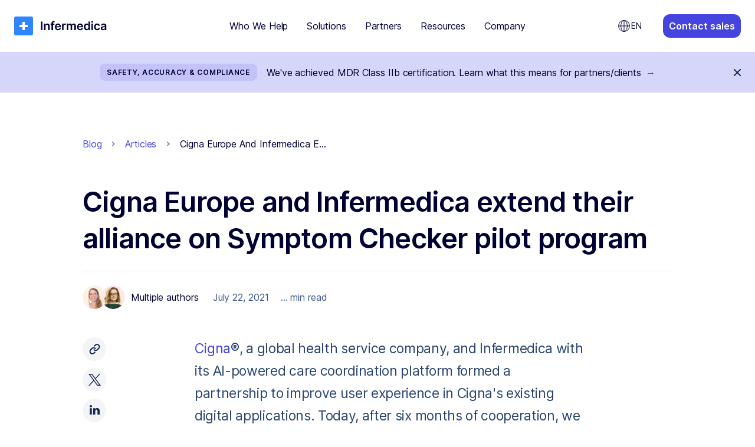

--- FILE ---
content_type: text/html;charset=utf-8
request_url: https://infermedica.com/blog/articles/cigna-europe-and-infermedica-extend-their-alliance-on-symptom-checker-pilot-program
body_size: 76748
content:
<!DOCTYPE html><html  lang="en"><head><meta charset="utf-8"><meta name="viewport" content="width=device-width, initial-scale=1"><title>Cigna Europe and Infermedica extend their alliance on Symptom Checker pilot program - Infermedica Blog</title><script defer async>
        (function(w,d,s,l,i){w[l]=w[l]||[];w[l].push({'gtm.start':
        new Date().getTime(),event:'gtm.js'});var f=d.getElementsByTagName(s)[0],
        j=d.createElement(s),dl=l!='dataLayer'?'&l='+l:'';j.async=true;j.src=
        'https://www.googletagmanager.com/gtm.js?id='+i+dl;f.parentNode.insertBefore(j,f);
        })(window,document,'script','dataLayer','GTM-5TS4LJZ');
      </script><script src="//js.hs-scripts.com/5731513.js" defer async></script><script type="application/ld+json" async defer>{"@context":"https://schema.org","@type":"BreadcrumbList","itemListElement":[{"@type":"ListItem","position":1,"name":"Blog","item":"https://infermedica.com/blog"},{"@type":"ListItem","position":2,"name":"Articles","item":"https://infermedica.com/blog/articles"},{"@type":"ListItem","position":3,"name":"Cigna europe and infermedica extend their alliance on symptom checker pilot program","item":"https://infermedica.com/blog/articles/cigna-europe-and-infermedica-extend-their-alliance-on-symptom-checker-pilot-program"}]}</script><style>:root{--font-weight-normal:400;--font-weight-medium:500;--font-weight-semibold:600;--font-weight-bold:700;--font-family:"Inter",sans-serif;--font-size-heading-mega:64px;--line-height-heading-mega:82px;--letter-spacing-heading-mega:-.902px;--font-size-heading-title:53px;--line-height-heading-title:68px;--letter-spacing-heading-title:-.9px;--font-size-heading-1:47px;--line-height-heading-1:62px;--letter-spacing-heading-1:-.8px;--font-size-heading-2:40px;--line-height-heading-2:54px;--letter-spacing-heading-2:-.6px;--font-size-heading-3:30px;--line-height-heading-3:42px;--letter-spacing-heading-3:-.5px;--font-size-heading-4:24px;--line-height-heading-4:36px;--letter-spacing-heading-4:-.4px;--font-size-heading-5:20px;--line-height-heading-5:32px;--letter-spacing-heading-5:-.3px;--font-size-heading-6:18px;--line-height-heading-6:29px;--letter-spacing-heading-6:0;--font-size-heading-subheading:12px;--line-height-heading-subheading:21px;--letter-spacing-heading-subheading:.75px;--font-size-paragraph-l:23px;--line-height-paragraph-l:38px;--letter-spacing-paragraph-l:-.32px;--letter-spacing-paragraph-l-bold:-.25px;--font-size-paragraph-m:18px;--line-height-paragraph-m:30px;--letter-spacing-paragraph-m:-.15px;--letter-spacing-paragraph-m-bold:-.12px;--font-size-paragraph-s:16px;--line-height-paragraph-s:26px;--letter-spacing-paragraph-s:-.08px;--letter-spacing-paragraph-s-bold:-.05px;--font-size-paragraph-xs:14px;--line-height-paragraph-xs:24px;--letter-spacing-paragraph-xs:0;--font-size-paragraph-2xs:12px;--line-height-paragraph-2xs:21px;--letter-spacing-paragraph-2xs:0;--font-weight-heading:var(--font-weight-medium);--font-weight-paragraph-bold:var(--font-weight-semibold);--color-text:var(--cobalt-800);--color-link:var(--cobalt-600);--color-link-hover:var(--cobalt-700);--color-link-secondary:var(--cobalt-400);--color-link-secondary-hover:var(--cobalt-500);--navbar-bg-color:var(--white);--navbar-text-color:var(--cobalt-800);--navbar-burger-color:var(--cobalt-600);--border-radius-small:4px;--border-radius-base:8px;--border-radius-medium:12px;--border-radius-large:16px;--border-radius-extra-large:24px;--header-height:88px;--col-width:8.3333%;--transition-link-base:color .12s ease,background-color .12s ease;--space128:128px;--space120:120px;--space96:96px;--space80:80px;--space64:64px;--space56:56px;--space48:48px;--space40:40px;--space36:36px;--space32:32px;--space24:24px;--space20:20px;--space16:16px;--space12:12px;--space8:8px;--space4:4px;--space0:0}.newsletter-section{background-color:var(--paper-100);padding:0 0 80px}@media (min-width:768px){.newsletter-section{padding:0 0 128px}}.newsletter-section__header{font-size:var(--font-size-heading-2);font-weight:var(--font-weight-heading);letter-spacing:var(--letter-spacing-heading-2);line-height:var(--line-height-heading-2);margin-bottom:var(--space32)}.related-section{background-color:var(--paper-100);padding:80px 0}@media (min-width:768px){.related-section{padding:128px 0}}.related-section__header{margin-bottom:40px}@media (min-width:768px){.related-section__header{margin-bottom:56px}}</style><style>[data-v-e69f7c62]:root{--font-weight-normal:400;--font-weight-medium:500;--font-weight-semibold:600;--font-weight-bold:700;--font-family:"Inter",sans-serif;--font-size-heading-mega:64px;--line-height-heading-mega:82px;--letter-spacing-heading-mega:-.902px;--font-size-heading-title:53px;--line-height-heading-title:68px;--letter-spacing-heading-title:-.9px;--font-size-heading-1:47px;--line-height-heading-1:62px;--letter-spacing-heading-1:-.8px;--font-size-heading-2:40px;--line-height-heading-2:54px;--letter-spacing-heading-2:-.6px;--font-size-heading-3:30px;--line-height-heading-3:42px;--letter-spacing-heading-3:-.5px;--font-size-heading-4:24px;--line-height-heading-4:36px;--letter-spacing-heading-4:-.4px;--font-size-heading-5:20px;--line-height-heading-5:32px;--letter-spacing-heading-5:-.3px;--font-size-heading-6:18px;--line-height-heading-6:29px;--letter-spacing-heading-6:0;--font-size-heading-subheading:12px;--line-height-heading-subheading:21px;--letter-spacing-heading-subheading:.75px;--font-size-paragraph-l:23px;--line-height-paragraph-l:38px;--letter-spacing-paragraph-l:-.32px;--letter-spacing-paragraph-l-bold:-.25px;--font-size-paragraph-m:18px;--line-height-paragraph-m:30px;--letter-spacing-paragraph-m:-.15px;--letter-spacing-paragraph-m-bold:-.12px;--font-size-paragraph-s:16px;--line-height-paragraph-s:26px;--letter-spacing-paragraph-s:-.08px;--letter-spacing-paragraph-s-bold:-.05px;--font-size-paragraph-xs:14px;--line-height-paragraph-xs:24px;--letter-spacing-paragraph-xs:0;--font-size-paragraph-2xs:12px;--line-height-paragraph-2xs:21px;--letter-spacing-paragraph-2xs:0;--font-weight-heading:var(--font-weight-medium);--font-weight-paragraph-bold:var(--font-weight-semibold);--color-text:var(--cobalt-800);--color-link:var(--cobalt-600);--color-link-hover:var(--cobalt-700);--color-link-secondary:var(--cobalt-400);--color-link-secondary-hover:var(--cobalt-500);--navbar-bg-color:var(--white);--navbar-text-color:var(--cobalt-800);--navbar-burger-color:var(--cobalt-600);--border-radius-small:4px;--border-radius-base:8px;--border-radius-medium:12px;--border-radius-large:16px;--border-radius-extra-large:24px;--header-height:88px;--col-width:8.3333%;--transition-link-base:color .12s ease,background-color .12s ease;--space128:128px;--space120:120px;--space96:96px;--space80:80px;--space64:64px;--space56:56px;--space48:48px;--space40:40px;--space36:36px;--space32:32px;--space24:24px;--space20:20px;--space16:16px;--space12:12px;--space8:8px;--space4:4px;--space0:0}.navigation[data-v-e69f7c62]{--space:16px;background-color:var(--navbar-bg-color);color:var(--navbar-text-color);display:none;height:var(--header-height);position:sticky;top:0;transition:background-color .2s;width:100%;will-change:background-color;z-index:9998}@media (min-width:1024px){.navigation[data-v-e69f7c62]{display:flex}}.navigation__logo[data-v-e69f7c62]{width:214px}.navigation__hidden-link[data-v-e69f7c62]{background-color:#fff9;padding:8px;position:absolute;top:50%;transform:translate(-120%,-50%);transition:transform .15s ease-in;z-index:9999}.navigation__hidden-link[data-v-e69f7c62]:focus{transform:translateY(-50%)}.navigation__header[data-v-e69f7c62]{align-items:center;display:flex;font-size:var(--font-size-paragraph-s);height:var(--header-height);justify-content:space-between;padding:0 24px;position:relative;width:100%}.navigation__tabs[data-v-e69f7c62]{align-items:center;display:flex;word-break:normal}.navigation__cta-button[data-v-e69f7c62]{display:block;margin-left:22px}.navigation__right[data-v-e69f7c62]{align-items:center;display:flex;justify-content:flex-end;width:214px}</style><style>[data-v-7302e752]:root{--font-weight-normal:400;--font-weight-medium:500;--font-weight-semibold:600;--font-weight-bold:700;--font-family:"Inter",sans-serif;--font-size-heading-mega:64px;--line-height-heading-mega:82px;--letter-spacing-heading-mega:-.902px;--font-size-heading-title:53px;--line-height-heading-title:68px;--letter-spacing-heading-title:-.9px;--font-size-heading-1:47px;--line-height-heading-1:62px;--letter-spacing-heading-1:-.8px;--font-size-heading-2:40px;--line-height-heading-2:54px;--letter-spacing-heading-2:-.6px;--font-size-heading-3:30px;--line-height-heading-3:42px;--letter-spacing-heading-3:-.5px;--font-size-heading-4:24px;--line-height-heading-4:36px;--letter-spacing-heading-4:-.4px;--font-size-heading-5:20px;--line-height-heading-5:32px;--letter-spacing-heading-5:-.3px;--font-size-heading-6:18px;--line-height-heading-6:29px;--letter-spacing-heading-6:0;--font-size-heading-subheading:12px;--line-height-heading-subheading:21px;--letter-spacing-heading-subheading:.75px;--font-size-paragraph-l:23px;--line-height-paragraph-l:38px;--letter-spacing-paragraph-l:-.32px;--letter-spacing-paragraph-l-bold:-.25px;--font-size-paragraph-m:18px;--line-height-paragraph-m:30px;--letter-spacing-paragraph-m:-.15px;--letter-spacing-paragraph-m-bold:-.12px;--font-size-paragraph-s:16px;--line-height-paragraph-s:26px;--letter-spacing-paragraph-s:-.08px;--letter-spacing-paragraph-s-bold:-.05px;--font-size-paragraph-xs:14px;--line-height-paragraph-xs:24px;--letter-spacing-paragraph-xs:0;--font-size-paragraph-2xs:12px;--line-height-paragraph-2xs:21px;--letter-spacing-paragraph-2xs:0;--font-weight-heading:var(--font-weight-medium);--font-weight-paragraph-bold:var(--font-weight-semibold);--color-text:var(--cobalt-800);--color-link:var(--cobalt-600);--color-link-hover:var(--cobalt-700);--color-link-secondary:var(--cobalt-400);--color-link-secondary-hover:var(--cobalt-500);--navbar-bg-color:var(--white);--navbar-text-color:var(--cobalt-800);--navbar-burger-color:var(--cobalt-600);--border-radius-small:4px;--border-radius-base:8px;--border-radius-medium:12px;--border-radius-large:16px;--border-radius-extra-large:24px;--header-height:88px;--col-width:8.3333%;--transition-link-base:color .12s ease,background-color .12s ease;--space128:128px;--space120:120px;--space96:96px;--space80:80px;--space64:64px;--space56:56px;--space48:48px;--space40:40px;--space36:36px;--space32:32px;--space24:24px;--space20:20px;--space16:16px;--space12:12px;--space8:8px;--space4:4px;--space0:0}.navigation-logo[data-v-7302e752]{background:none;color:inherit}.navigation-logo__icon[data-v-7302e752]{color:inherit;display:grid;height:32px;place-items:center;width:158px}</style><style>[data-v-0ac10b5b]:root{--font-weight-normal:400;--font-weight-medium:500;--font-weight-semibold:600;--font-weight-bold:700;--font-family:"Inter",sans-serif;--font-size-heading-mega:64px;--line-height-heading-mega:82px;--letter-spacing-heading-mega:-.902px;--font-size-heading-title:53px;--line-height-heading-title:68px;--letter-spacing-heading-title:-.9px;--font-size-heading-1:47px;--line-height-heading-1:62px;--letter-spacing-heading-1:-.8px;--font-size-heading-2:40px;--line-height-heading-2:54px;--letter-spacing-heading-2:-.6px;--font-size-heading-3:30px;--line-height-heading-3:42px;--letter-spacing-heading-3:-.5px;--font-size-heading-4:24px;--line-height-heading-4:36px;--letter-spacing-heading-4:-.4px;--font-size-heading-5:20px;--line-height-heading-5:32px;--letter-spacing-heading-5:-.3px;--font-size-heading-6:18px;--line-height-heading-6:29px;--letter-spacing-heading-6:0;--font-size-heading-subheading:12px;--line-height-heading-subheading:21px;--letter-spacing-heading-subheading:.75px;--font-size-paragraph-l:23px;--line-height-paragraph-l:38px;--letter-spacing-paragraph-l:-.32px;--letter-spacing-paragraph-l-bold:-.25px;--font-size-paragraph-m:18px;--line-height-paragraph-m:30px;--letter-spacing-paragraph-m:-.15px;--letter-spacing-paragraph-m-bold:-.12px;--font-size-paragraph-s:16px;--line-height-paragraph-s:26px;--letter-spacing-paragraph-s:-.08px;--letter-spacing-paragraph-s-bold:-.05px;--font-size-paragraph-xs:14px;--line-height-paragraph-xs:24px;--letter-spacing-paragraph-xs:0;--font-size-paragraph-2xs:12px;--line-height-paragraph-2xs:21px;--letter-spacing-paragraph-2xs:0;--font-weight-heading:var(--font-weight-medium);--font-weight-paragraph-bold:var(--font-weight-semibold);--color-text:var(--cobalt-800);--color-link:var(--cobalt-600);--color-link-hover:var(--cobalt-700);--color-link-secondary:var(--cobalt-400);--color-link-secondary-hover:var(--cobalt-500);--navbar-bg-color:var(--white);--navbar-text-color:var(--cobalt-800);--navbar-burger-color:var(--cobalt-600);--border-radius-small:4px;--border-radius-base:8px;--border-radius-medium:12px;--border-radius-large:16px;--border-radius-extra-large:24px;--header-height:88px;--col-width:8.3333%;--transition-link-base:color .12s ease,background-color .12s ease;--space128:128px;--space120:120px;--space96:96px;--space80:80px;--space64:64px;--space56:56px;--space48:48px;--space40:40px;--space36:36px;--space32:32px;--space24:24px;--space20:20px;--space16:16px;--space12:12px;--space8:8px;--space4:4px;--space0:0}.navigation-header-item[data-v-0ac10b5b]{--animation-duration:.2s;display:contents}.navigation-header-item__tab-button[data-v-0ac10b5b]{align-items:center;display:flex;font-size:var(--font-size-paragraph-s);font-weight:var(--font-weight-normal);gap:6px;letter-spacing:var(--letter-spacing-paragraph-s);line-height:var(--line-height-paragraph-s);padding:8px 16px;position:relative}.navigation-header-item__tab-button[data-v-0ac10b5b]:focus-visible{outline:none}.navigation-header-item__tab-button[data-v-0ac10b5b]:after{background-color:var(--cobalt-600);bottom:0;content:"";height:2px;left:0;position:absolute;transform:scaleX(0);transition:transform var(--animation-duration) ease-in-out;width:100%}.navigation-header-item__icon[data-v-0ac10b5b]{transition:transform var(--animation-duration) ease-in-out;width:12px}.navigation-header-item--active[data-v-0ac10b5b]{color:var(--cobalt-600)}.navigation-header-item--active .navigation-header-item__icon[data-v-0ac10b5b]{transform:rotate(180deg)}.navigation-header-item--active .navigation-header-item__tab-button[data-v-0ac10b5b]:after{transform:scaleX(1)}</style><style>[data-v-0d31ec39]:root{--font-weight-normal:400;--font-weight-medium:500;--font-weight-semibold:600;--font-weight-bold:700;--font-family:"Inter",sans-serif;--font-size-heading-mega:64px;--line-height-heading-mega:82px;--letter-spacing-heading-mega:-.902px;--font-size-heading-title:53px;--line-height-heading-title:68px;--letter-spacing-heading-title:-.9px;--font-size-heading-1:47px;--line-height-heading-1:62px;--letter-spacing-heading-1:-.8px;--font-size-heading-2:40px;--line-height-heading-2:54px;--letter-spacing-heading-2:-.6px;--font-size-heading-3:30px;--line-height-heading-3:42px;--letter-spacing-heading-3:-.5px;--font-size-heading-4:24px;--line-height-heading-4:36px;--letter-spacing-heading-4:-.4px;--font-size-heading-5:20px;--line-height-heading-5:32px;--letter-spacing-heading-5:-.3px;--font-size-heading-6:18px;--line-height-heading-6:29px;--letter-spacing-heading-6:0;--font-size-heading-subheading:12px;--line-height-heading-subheading:21px;--letter-spacing-heading-subheading:.75px;--font-size-paragraph-l:23px;--line-height-paragraph-l:38px;--letter-spacing-paragraph-l:-.32px;--letter-spacing-paragraph-l-bold:-.25px;--font-size-paragraph-m:18px;--line-height-paragraph-m:30px;--letter-spacing-paragraph-m:-.15px;--letter-spacing-paragraph-m-bold:-.12px;--font-size-paragraph-s:16px;--line-height-paragraph-s:26px;--letter-spacing-paragraph-s:-.08px;--letter-spacing-paragraph-s-bold:-.05px;--font-size-paragraph-xs:14px;--line-height-paragraph-xs:24px;--letter-spacing-paragraph-xs:0;--font-size-paragraph-2xs:12px;--line-height-paragraph-2xs:21px;--letter-spacing-paragraph-2xs:0;--font-weight-heading:var(--font-weight-medium);--font-weight-paragraph-bold:var(--font-weight-semibold);--color-text:var(--cobalt-800);--color-link:var(--cobalt-600);--color-link-hover:var(--cobalt-700);--color-link-secondary:var(--cobalt-400);--color-link-secondary-hover:var(--cobalt-500);--navbar-bg-color:var(--white);--navbar-text-color:var(--cobalt-800);--navbar-burger-color:var(--cobalt-600);--border-radius-small:4px;--border-radius-base:8px;--border-radius-medium:12px;--border-radius-large:16px;--border-radius-extra-large:24px;--header-height:88px;--col-width:8.3333%;--transition-link-base:color .12s ease,background-color .12s ease;--space128:128px;--space120:120px;--space96:96px;--space80:80px;--space64:64px;--space56:56px;--space48:48px;--space40:40px;--space36:36px;--space32:32px;--space24:24px;--space20:20px;--space16:16px;--space12:12px;--space8:8px;--space4:4px;--space0:0}.navigation-tab-panel[data-v-0d31ec39]{box-shadow:0 2px 8px #11295014,0 8px 40px #1129500d;--link-padding-top:8px;--link-padding-bottom:8px;--link-padding-inline:12px;--padding-block-start:24px;--padding-block-end:calc(32px - var(--link-padding-bottom));--padding-inline:36px;background-color:var(--white);border-radius:var(--border-radius-extra-large);display:grid;left:var(--offset-x,0);overflow:hidden;padding:var(--padding-block-end) 0;position:absolute;top:calc(100% - 8px);transform:translate(-50%);width:355px;z-index:9998}.navigation-tab-panel__list[data-v-0d31ec39]{padding:0 calc(var(--padding-inline) - var(--link-padding-inline));--space:4px}.navigation-tab-panel__title[data-v-0d31ec39]{color:var(--cobalt-800);margin:0 0 12px;padding:0 var(--padding-inline)}.navigation-tab-panel__section[data-v-0d31ec39]{--space:32px}</style><style>[data-v-68386bdc]:root{--font-weight-normal:400;--font-weight-medium:500;--font-weight-semibold:600;--font-weight-bold:700;--font-family:"Inter",sans-serif;--font-size-heading-mega:64px;--line-height-heading-mega:82px;--letter-spacing-heading-mega:-.902px;--font-size-heading-title:53px;--line-height-heading-title:68px;--letter-spacing-heading-title:-.9px;--font-size-heading-1:47px;--line-height-heading-1:62px;--letter-spacing-heading-1:-.8px;--font-size-heading-2:40px;--line-height-heading-2:54px;--letter-spacing-heading-2:-.6px;--font-size-heading-3:30px;--line-height-heading-3:42px;--letter-spacing-heading-3:-.5px;--font-size-heading-4:24px;--line-height-heading-4:36px;--letter-spacing-heading-4:-.4px;--font-size-heading-5:20px;--line-height-heading-5:32px;--letter-spacing-heading-5:-.3px;--font-size-heading-6:18px;--line-height-heading-6:29px;--letter-spacing-heading-6:0;--font-size-heading-subheading:12px;--line-height-heading-subheading:21px;--letter-spacing-heading-subheading:.75px;--font-size-paragraph-l:23px;--line-height-paragraph-l:38px;--letter-spacing-paragraph-l:-.32px;--letter-spacing-paragraph-l-bold:-.25px;--font-size-paragraph-m:18px;--line-height-paragraph-m:30px;--letter-spacing-paragraph-m:-.15px;--letter-spacing-paragraph-m-bold:-.12px;--font-size-paragraph-s:16px;--line-height-paragraph-s:26px;--letter-spacing-paragraph-s:-.08px;--letter-spacing-paragraph-s-bold:-.05px;--font-size-paragraph-xs:14px;--line-height-paragraph-xs:24px;--letter-spacing-paragraph-xs:0;--font-size-paragraph-2xs:12px;--line-height-paragraph-2xs:21px;--letter-spacing-paragraph-2xs:0;--font-weight-heading:var(--font-weight-medium);--font-weight-paragraph-bold:var(--font-weight-semibold);--color-text:var(--cobalt-800);--color-link:var(--cobalt-600);--color-link-hover:var(--cobalt-700);--color-link-secondary:var(--cobalt-400);--color-link-secondary-hover:var(--cobalt-500);--navbar-bg-color:var(--white);--navbar-text-color:var(--cobalt-800);--navbar-burger-color:var(--cobalt-600);--border-radius-small:4px;--border-radius-base:8px;--border-radius-medium:12px;--border-radius-large:16px;--border-radius-extra-large:24px;--header-height:88px;--col-width:8.3333%;--transition-link-base:color .12s ease,background-color .12s ease;--space128:128px;--space120:120px;--space96:96px;--space80:80px;--space64:64px;--space56:56px;--space48:48px;--space40:40px;--space36:36px;--space32:32px;--space24:24px;--space20:20px;--space16:16px;--space12:12px;--space8:8px;--space4:4px;--space0:0}.navigation-link[data-v-68386bdc]{align-items:center;border-radius:var(--border-radius-base);color:var(--color-text);display:flex;gap:16px;padding:var(--link-padding-top) var(--link-padding-inline) var(--link-padding-bottom);position:relative;text-decoration:none}.navigation-link[data-v-68386bdc]:focus{outline:2px solid var(--cobalt-600)}.navigation-link__container[data-v-68386bdc]{display:grid;flex:1 0}.navigation-link__img[data-v-68386bdc]{aspect-ratio:1;width:40px}.navigation-link__title[data-v-68386bdc]{align-items:center;color:var(--color-text);display:flex;font-size:var(--font-size-paragraph-s);font-weight:var(--font-weight-normal);gap:12px;letter-spacing:var(--letter-spacing-paragraph-s);line-height:var(--line-height-paragraph-s);line-height:21px}.navigation-link__arrow[data-v-68386bdc]{background-image:url("data:image/svg+xml;charset=utf-8,%3Csvg xmlns='http://www.w3.org/2000/svg' viewBox='0 0 16 16'%3E%3Cpath fill='none' stroke='currentColor' stroke-linecap='round' stroke-width='2' d='M11 1 4 8l7 7' color='%23112950'/%3E%3C/svg%3E");height:10px;opacity:var(--arrow-opacity,1);transform:rotate(180deg);transition:opacity .35s ease-in-out;width:10px}.navigation-link__pill[data-v-68386bdc]{background-color:var(--pill-bg-color,var(--cobalt-600));border-radius:8px;color:var(--pill-text-color,var(--white));font-size:10px;line-height:16px;padding:2px 8px}@media (min-width:1024px){.navigation-link[data-v-68386bdc]{--arrow-opacity:0}}@media (min-width:1024px){.navigation-link[data-v-68386bdc]:hover{background-color:var(--element-bg-color,var(--paper-100));--arrow-opacity:1}}.navigation-link--disabled[data-v-68386bdc]{cursor:not-allowed;opacity:.5;--pill-bg-color:#f3f4f6;--pill-text-color:#112950;--arrow-opacity:0}.navigation-link--disabled[data-v-68386bdc]:hover{--arrow-opacity:0;--element-bg-color:transparent}.navigation-link--de.navigation-link--disabled .navigation-link__description[data-v-68386bdc]{width:90%}</style><style>[data-v-31273133]:root{--font-weight-normal:400;--font-weight-medium:500;--font-weight-semibold:600;--font-weight-bold:700;--font-family:"Inter",sans-serif;--font-size-heading-mega:64px;--line-height-heading-mega:82px;--letter-spacing-heading-mega:-.902px;--font-size-heading-title:53px;--line-height-heading-title:68px;--letter-spacing-heading-title:-.9px;--font-size-heading-1:47px;--line-height-heading-1:62px;--letter-spacing-heading-1:-.8px;--font-size-heading-2:40px;--line-height-heading-2:54px;--letter-spacing-heading-2:-.6px;--font-size-heading-3:30px;--line-height-heading-3:42px;--letter-spacing-heading-3:-.5px;--font-size-heading-4:24px;--line-height-heading-4:36px;--letter-spacing-heading-4:-.4px;--font-size-heading-5:20px;--line-height-heading-5:32px;--letter-spacing-heading-5:-.3px;--font-size-heading-6:18px;--line-height-heading-6:29px;--letter-spacing-heading-6:0;--font-size-heading-subheading:12px;--line-height-heading-subheading:21px;--letter-spacing-heading-subheading:.75px;--font-size-paragraph-l:23px;--line-height-paragraph-l:38px;--letter-spacing-paragraph-l:-.32px;--letter-spacing-paragraph-l-bold:-.25px;--font-size-paragraph-m:18px;--line-height-paragraph-m:30px;--letter-spacing-paragraph-m:-.15px;--letter-spacing-paragraph-m-bold:-.12px;--font-size-paragraph-s:16px;--line-height-paragraph-s:26px;--letter-spacing-paragraph-s:-.08px;--letter-spacing-paragraph-s-bold:-.05px;--font-size-paragraph-xs:14px;--line-height-paragraph-xs:24px;--letter-spacing-paragraph-xs:0;--font-size-paragraph-2xs:12px;--line-height-paragraph-2xs:21px;--letter-spacing-paragraph-2xs:0;--font-weight-heading:var(--font-weight-medium);--font-weight-paragraph-bold:var(--font-weight-semibold);--color-text:var(--cobalt-800);--color-link:var(--cobalt-600);--color-link-hover:var(--cobalt-700);--color-link-secondary:var(--cobalt-400);--color-link-secondary-hover:var(--cobalt-500);--navbar-bg-color:var(--white);--navbar-text-color:var(--cobalt-800);--navbar-burger-color:var(--cobalt-600);--border-radius-small:4px;--border-radius-base:8px;--border-radius-medium:12px;--border-radius-large:16px;--border-radius-extra-large:24px;--header-height:88px;--col-width:8.3333%;--transition-link-base:color .12s ease,background-color .12s ease;--space128:128px;--space120:120px;--space96:96px;--space80:80px;--space64:64px;--space56:56px;--space48:48px;--space40:40px;--space36:36px;--space32:32px;--space24:24px;--space20:20px;--space16:16px;--space12:12px;--space8:8px;--space4:4px;--space0:0}.nav-lang[data-v-31273133]{-moz-column-gap:6px;column-gap:6px;cursor:default;padding:6px 14px 6px 4px;position:relative}.nav-lang[data-v-31273133]:after{background-color:var(--cobalt-600);bottom:0;content:"";height:2px;left:50%;position:absolute;transform:translate(-50%);transition:width .2s ease;width:0}.nav-lang:focus .nav-lang__planet[data-v-31273133],.nav-lang:focus-within .nav-lang__planet[data-v-31273133],.nav-lang:hover .nav-lang__planet[data-v-31273133]{stroke:var(--cobalt-600)}.nav-lang:focus .nav-lang__text[data-v-31273133],.nav-lang:focus-within .nav-lang__text[data-v-31273133],.nav-lang:hover .nav-lang__text[data-v-31273133]{color:var(--cobalt-600)}.nav-lang:focus .nav-lang__window[data-v-31273133],.nav-lang:focus-within .nav-lang__window[data-v-31273133],.nav-lang:hover .nav-lang__window[data-v-31273133]{display:block}.nav-lang[data-v-31273133]:focus-within:after,.nav-lang[data-v-31273133]:focus:after,.nav-lang[data-v-31273133]:hover:after{width:100%}.nav-lang__button-items[data-v-31273133]{align-items:center;-moz-column-gap:6px;column-gap:6px;cursor:pointer;display:flex}.nav-lang__text[data-v-31273133]{font-size:var(--font-size-paragraph-xs);text-transform:uppercase;transition:0s}.nav-lang__planet[data-v-31273133]{height:24px;transition:stroke .2s ease;width:24px;stroke:var(--lang-switcher-icon-color)}.nav-lang__window-wrapper[data-v-31273133]{left:50%;padding:20px;position:absolute;top:100%;transform:translate(-50%)}.nav-lang__window[data-v-31273133]{background-color:var(--white);border-radius:20px;box-shadow:0 8px 40px -8px #1129501a;display:none;padding:20px;width:100%}.nav-lang__list[data-v-31273133]{display:flex;flex-direction:column;row-gap:4px}.nav-lang__list-item[data-v-31273133]{border-radius:8px;cursor:pointer;display:block;text-align:right;text-transform:uppercase;text-wrap:nowrap;width:70px}.nav-lang__list-item[data-v-31273133]:hover{background-color:var(--paper-100)}.nav-lang__list-item[data-v-31273133]:has(.nav-lang__link--current),.nav-lang__list-item[data-v-31273133]:has(.nav-lang__link--disabled){cursor:not-allowed;pointer-events:none}.nav-lang__link[data-v-31273133]{color:var(--cobalt-800);display:block;height:100%;padding:8px 12px;position:relative;width:100%}.nav-lang__link--disabled[data-v-31273133]{color:var(--gray-400);cursor:not-allowed!important;pointer-events:none}.nav-lang__link--current[data-v-31273133]:before{background-image:url("data:image/svg+xml;charset=utf-8,%3Csvg xmlns='http://www.w3.org/2000/svg' width='16' height='16'%3E%3Cpath fill='%234644df' d='M12.232 4.36a1 1 0 0 1 1.536 1.28l-7.5 9a1 1 0 0 1-1.616-.11l-2.5-4a1 1 0 1 1 1.696-1.06L5.5 11.5z'/%3E%3C/svg%3E");background-size:cover;content:"";height:20px;left:0;position:absolute;top:45%;transform:translateY(-50%);width:20px}.nav-lang__link[data-v-31273133]:hover{color:var(--cobalt-600);text-decoration:none}</style><style>[data-v-d5026175]:root{--font-weight-normal:400;--font-weight-medium:500;--font-weight-semibold:600;--font-weight-bold:700;--font-family:"Inter",sans-serif;--font-size-heading-mega:64px;--line-height-heading-mega:82px;--letter-spacing-heading-mega:-.902px;--font-size-heading-title:53px;--line-height-heading-title:68px;--letter-spacing-heading-title:-.9px;--font-size-heading-1:47px;--line-height-heading-1:62px;--letter-spacing-heading-1:-.8px;--font-size-heading-2:40px;--line-height-heading-2:54px;--letter-spacing-heading-2:-.6px;--font-size-heading-3:30px;--line-height-heading-3:42px;--letter-spacing-heading-3:-.5px;--font-size-heading-4:24px;--line-height-heading-4:36px;--letter-spacing-heading-4:-.4px;--font-size-heading-5:20px;--line-height-heading-5:32px;--letter-spacing-heading-5:-.3px;--font-size-heading-6:18px;--line-height-heading-6:29px;--letter-spacing-heading-6:0;--font-size-heading-subheading:12px;--line-height-heading-subheading:21px;--letter-spacing-heading-subheading:.75px;--font-size-paragraph-l:23px;--line-height-paragraph-l:38px;--letter-spacing-paragraph-l:-.32px;--letter-spacing-paragraph-l-bold:-.25px;--font-size-paragraph-m:18px;--line-height-paragraph-m:30px;--letter-spacing-paragraph-m:-.15px;--letter-spacing-paragraph-m-bold:-.12px;--font-size-paragraph-s:16px;--line-height-paragraph-s:26px;--letter-spacing-paragraph-s:-.08px;--letter-spacing-paragraph-s-bold:-.05px;--font-size-paragraph-xs:14px;--line-height-paragraph-xs:24px;--letter-spacing-paragraph-xs:0;--font-size-paragraph-2xs:12px;--line-height-paragraph-2xs:21px;--letter-spacing-paragraph-2xs:0;--font-weight-heading:var(--font-weight-medium);--font-weight-paragraph-bold:var(--font-weight-semibold);--color-text:var(--cobalt-800);--color-link:var(--cobalt-600);--color-link-hover:var(--cobalt-700);--color-link-secondary:var(--cobalt-400);--color-link-secondary-hover:var(--cobalt-500);--navbar-bg-color:var(--white);--navbar-text-color:var(--cobalt-800);--navbar-burger-color:var(--cobalt-600);--border-radius-small:4px;--border-radius-base:8px;--border-radius-medium:12px;--border-radius-large:16px;--border-radius-extra-large:24px;--header-height:88px;--col-width:8.3333%;--transition-link-base:color .12s ease,background-color .12s ease;--space128:128px;--space120:120px;--space96:96px;--space80:80px;--space64:64px;--space56:56px;--space48:48px;--space40:40px;--space36:36px;--space32:32px;--space24:24px;--space20:20px;--space16:16px;--space12:12px;--space8:8px;--space4:4px;--space0:0}@media (min-width:768px){.container[data-v-d5026175]{--container-padding:54px}}.navigation-mobile[data-v-d5026175]{background:var(--white);position:relative;position:sticky;top:0;z-index:9998}@media (min-width:1024px){.navigation-mobile[data-v-d5026175]{display:none}}.navigation-mobile__header[data-v-d5026175]{align-items:center;background-color:var(--navbar-bg-color);color:var(--navbar-text-color);display:flex;height:var(--header-height);justify-content:space-between;transition:background-color .2s;width:100%}.navigation-mobile__header-actions[data-v-d5026175]{align-items:center;display:flex;gap:16px}.navigation-mobile__cta-button[data-v-d5026175]{display:none}@media (min-width:768px) and (max-width:1023px){.navigation-mobile__cta-button[data-v-d5026175]{display:inline-flex}}.navigation-mobile__button[data-v-d5026175]{padding:15px 10px;position:relative;transform:translate(10px)}.navigation-mobile__content[data-v-d5026175]{display:none}.navigation-mobile__content--visible[data-v-d5026175]{display:block}</style><style>[data-v-40f6ae54]:root{--font-weight-normal:400;--font-weight-medium:500;--font-weight-semibold:600;--font-weight-bold:700;--font-family:"Inter",sans-serif;--font-size-heading-mega:64px;--line-height-heading-mega:82px;--letter-spacing-heading-mega:-.902px;--font-size-heading-title:53px;--line-height-heading-title:68px;--letter-spacing-heading-title:-.9px;--font-size-heading-1:47px;--line-height-heading-1:62px;--letter-spacing-heading-1:-.8px;--font-size-heading-2:40px;--line-height-heading-2:54px;--letter-spacing-heading-2:-.6px;--font-size-heading-3:30px;--line-height-heading-3:42px;--letter-spacing-heading-3:-.5px;--font-size-heading-4:24px;--line-height-heading-4:36px;--letter-spacing-heading-4:-.4px;--font-size-heading-5:20px;--line-height-heading-5:32px;--letter-spacing-heading-5:-.3px;--font-size-heading-6:18px;--line-height-heading-6:29px;--letter-spacing-heading-6:0;--font-size-heading-subheading:12px;--line-height-heading-subheading:21px;--letter-spacing-heading-subheading:.75px;--font-size-paragraph-l:23px;--line-height-paragraph-l:38px;--letter-spacing-paragraph-l:-.32px;--letter-spacing-paragraph-l-bold:-.25px;--font-size-paragraph-m:18px;--line-height-paragraph-m:30px;--letter-spacing-paragraph-m:-.15px;--letter-spacing-paragraph-m-bold:-.12px;--font-size-paragraph-s:16px;--line-height-paragraph-s:26px;--letter-spacing-paragraph-s:-.08px;--letter-spacing-paragraph-s-bold:-.05px;--font-size-paragraph-xs:14px;--line-height-paragraph-xs:24px;--letter-spacing-paragraph-xs:0;--font-size-paragraph-2xs:12px;--line-height-paragraph-2xs:21px;--letter-spacing-paragraph-2xs:0;--font-weight-heading:var(--font-weight-medium);--font-weight-paragraph-bold:var(--font-weight-semibold);--color-text:var(--cobalt-800);--color-link:var(--cobalt-600);--color-link-hover:var(--cobalt-700);--color-link-secondary:var(--cobalt-400);--color-link-secondary-hover:var(--cobalt-500);--navbar-bg-color:var(--white);--navbar-text-color:var(--cobalt-800);--navbar-burger-color:var(--cobalt-600);--border-radius-small:4px;--border-radius-base:8px;--border-radius-medium:12px;--border-radius-large:16px;--border-radius-extra-large:24px;--header-height:88px;--col-width:8.3333%;--transition-link-base:color .12s ease,background-color .12s ease;--space128:128px;--space120:120px;--space96:96px;--space80:80px;--space64:64px;--space56:56px;--space48:48px;--space40:40px;--space36:36px;--space32:32px;--space24:24px;--space20:20px;--space16:16px;--space12:12px;--space8:8px;--space4:4px;--space0:0}.nav-burger[data-v-40f6ae54]{display:block;position:relative}.nav-burger__bar[data-v-40f6ae54]{background-color:var(--navbar-burger-color);display:block;height:2px;margin-bottom:4px;width:24px}.nav-burger__bar[data-v-40f6ae54]:last-of-type{margin-bottom:0}</style><style>[data-v-9608a913]:root{--font-weight-normal:400;--font-weight-medium:500;--font-weight-semibold:600;--font-weight-bold:700;--font-family:"Inter",sans-serif;--font-size-heading-mega:64px;--line-height-heading-mega:82px;--letter-spacing-heading-mega:-.902px;--font-size-heading-title:53px;--line-height-heading-title:68px;--letter-spacing-heading-title:-.9px;--font-size-heading-1:47px;--line-height-heading-1:62px;--letter-spacing-heading-1:-.8px;--font-size-heading-2:40px;--line-height-heading-2:54px;--letter-spacing-heading-2:-.6px;--font-size-heading-3:30px;--line-height-heading-3:42px;--letter-spacing-heading-3:-.5px;--font-size-heading-4:24px;--line-height-heading-4:36px;--letter-spacing-heading-4:-.4px;--font-size-heading-5:20px;--line-height-heading-5:32px;--letter-spacing-heading-5:-.3px;--font-size-heading-6:18px;--line-height-heading-6:29px;--letter-spacing-heading-6:0;--font-size-heading-subheading:12px;--line-height-heading-subheading:21px;--letter-spacing-heading-subheading:.75px;--font-size-paragraph-l:23px;--line-height-paragraph-l:38px;--letter-spacing-paragraph-l:-.32px;--letter-spacing-paragraph-l-bold:-.25px;--font-size-paragraph-m:18px;--line-height-paragraph-m:30px;--letter-spacing-paragraph-m:-.15px;--letter-spacing-paragraph-m-bold:-.12px;--font-size-paragraph-s:16px;--line-height-paragraph-s:26px;--letter-spacing-paragraph-s:-.08px;--letter-spacing-paragraph-s-bold:-.05px;--font-size-paragraph-xs:14px;--line-height-paragraph-xs:24px;--letter-spacing-paragraph-xs:0;--font-size-paragraph-2xs:12px;--line-height-paragraph-2xs:21px;--letter-spacing-paragraph-2xs:0;--font-weight-heading:var(--font-weight-medium);--font-weight-paragraph-bold:var(--font-weight-semibold);--color-text:var(--cobalt-800);--color-link:var(--cobalt-600);--color-link-hover:var(--cobalt-700);--color-link-secondary:var(--cobalt-400);--color-link-secondary-hover:var(--cobalt-500);--navbar-bg-color:var(--white);--navbar-text-color:var(--cobalt-800);--navbar-burger-color:var(--cobalt-600);--border-radius-small:4px;--border-radius-base:8px;--border-radius-medium:12px;--border-radius-large:16px;--border-radius-extra-large:24px;--header-height:88px;--col-width:8.3333%;--transition-link-base:color .12s ease,background-color .12s ease;--space128:128px;--space120:120px;--space96:96px;--space80:80px;--space64:64px;--space56:56px;--space48:48px;--space40:40px;--space36:36px;--space32:32px;--space24:24px;--space20:20px;--space16:16px;--space12:12px;--space8:8px;--space4:4px;--space0:0}.container[data-v-9608a913]{padding-left:0}@media (min-width:768px){.container[data-v-9608a913]{--container-padding:54px}}@media (min-width:1024px){.container[data-v-9608a913]{--container-padding:20px;padding-left:var(--container-padding)}}.floating-promo[data-v-9608a913]{overflow:hidden;position:relative;transition:height .3s ease;z-index:2}.floating-promo--cobalt[data-v-9608a913]{background-color:var(--cobalt-200)}.floating-promo--cobalt .floating-promo__card[data-v-9608a913]:after{background:linear-gradient(90deg,#d6d6fa00 .26%,#d6d6fa 51.46%)}.floating-promo--yellow[data-v-9608a913]{background-color:var(--yellow-200)}.floating-promo--yellow .floating-promo__card[data-v-9608a913]:after{background:linear-gradient(90deg,#fff1e000 -8.65%,#fff1e0 56.25%)}.floating-promo__card[data-v-9608a913]{align-items:center;color:var(--cobalt-800);display:flex;font-size:var(--font-size-paragraph-s);font-weight:var(--font-weight-normal);justify-content:center;letter-spacing:var(--letter-spacing-paragraph-s);line-height:var(--line-height-paragraph-s);overflow:hidden;padding:20px 0;width:100%}.floating-promo__card[data-v-9608a913]:hover{text-decoration:none}.floating-promo__card:hover .floating-promo__text[data-v-9608a913]{text-decoration:underline}@media (min-width:1024px){.floating-promo__card:hover .floating-promo__arrow[data-v-9608a913]{transform:translate(10px)}}.floating-promo__card[data-v-9608a913]:after{background:linear-gradient(90deg,#fff1e000 -8.65%,#fff1e0 72.42%);content:"";height:100%;position:absolute;right:0;top:0;width:75px;z-index:1}@media (min-width:768px){.floating-promo__card[data-v-9608a913]:after{width:140px}}@media (min-width:1024px){.floating-promo__card[data-v-9608a913]:after{display:none}}.floating-promo__content[data-v-9608a913]{align-items:center;animation:marquee-9608a913 15s linear infinite;display:inline-block;display:flex;flex-shrink:0;min-width:100%;overflow:hidden;white-space:nowrap}@media (min-width:1024px){.floating-promo__content[data-v-9608a913]{animation:none;overflow:visible}.floating-promo__content--duplicate[data-v-9608a913]{display:none}}.floating-promo__pill[data-v-9608a913]{border-radius:9px;color:var(--color-text);font-size:var(--font-size-heading-subheading);font-weight:var(--font-weight-semibold);font-weight:600;letter-spacing:var(--letter-spacing-heading-subheading);line-height:var(--line-height-heading-subheading);margin-right:16px;padding:4px 12px;text-transform:uppercase}.floating-promo__pill--cobalt[data-v-9608a913]{background-color:var(--cobalt-300)}.floating-promo__pill--yellow[data-v-9608a913]{background-color:var(--yellow-500)}.floating-promo__arrow[data-v-9608a913]{color:var(--cobalt-600);margin-left:8px;transition:transform .2s ease-out}.floating-promo__close-btn[data-v-9608a913]{background-image:url("data:image/svg+xml;charset=utf-8,%3Csvg xmlns='http://www.w3.org/2000/svg' width='48' height='48' fill='none' viewBox='0 0 48 48'%3E%3Cpath stroke='%23112950' stroke-linecap='round' stroke-width='2' d='m31 31-7-7 7-7M17 17l7 7-7 7'/%3E%3C/svg%3E");background-position:50%;background-repeat:no-repeat;background-size:48px;cursor:pointer;height:12px;position:absolute;right:24px;top:28.5px;width:12px;z-index:3}.floating-promo__marquee[data-v-9608a913]{display:flex;gap:64px;overflow:hidden}@media (min-width:1024px){.floating-promo__marquee[data-v-9608a913]{overflow:visible}}@keyframes marquee-9608a913{0%{transform:translate(0)}to{transform:translate(calc(-100% - 64px))}}</style><style>[data-v-0f95d73f]:root{--font-weight-normal:400;--font-weight-medium:500;--font-weight-semibold:600;--font-weight-bold:700;--font-family:"Inter",sans-serif;--font-size-heading-mega:64px;--line-height-heading-mega:82px;--letter-spacing-heading-mega:-.902px;--font-size-heading-title:53px;--line-height-heading-title:68px;--letter-spacing-heading-title:-.9px;--font-size-heading-1:47px;--line-height-heading-1:62px;--letter-spacing-heading-1:-.8px;--font-size-heading-2:40px;--line-height-heading-2:54px;--letter-spacing-heading-2:-.6px;--font-size-heading-3:30px;--line-height-heading-3:42px;--letter-spacing-heading-3:-.5px;--font-size-heading-4:24px;--line-height-heading-4:36px;--letter-spacing-heading-4:-.4px;--font-size-heading-5:20px;--line-height-heading-5:32px;--letter-spacing-heading-5:-.3px;--font-size-heading-6:18px;--line-height-heading-6:29px;--letter-spacing-heading-6:0;--font-size-heading-subheading:12px;--line-height-heading-subheading:21px;--letter-spacing-heading-subheading:.75px;--font-size-paragraph-l:23px;--line-height-paragraph-l:38px;--letter-spacing-paragraph-l:-.32px;--letter-spacing-paragraph-l-bold:-.25px;--font-size-paragraph-m:18px;--line-height-paragraph-m:30px;--letter-spacing-paragraph-m:-.15px;--letter-spacing-paragraph-m-bold:-.12px;--font-size-paragraph-s:16px;--line-height-paragraph-s:26px;--letter-spacing-paragraph-s:-.08px;--letter-spacing-paragraph-s-bold:-.05px;--font-size-paragraph-xs:14px;--line-height-paragraph-xs:24px;--letter-spacing-paragraph-xs:0;--font-size-paragraph-2xs:12px;--line-height-paragraph-2xs:21px;--letter-spacing-paragraph-2xs:0;--font-weight-heading:var(--font-weight-medium);--font-weight-paragraph-bold:var(--font-weight-semibold);--color-text:var(--cobalt-800);--color-link:var(--cobalt-600);--color-link-hover:var(--cobalt-700);--color-link-secondary:var(--cobalt-400);--color-link-secondary-hover:var(--cobalt-500);--navbar-bg-color:var(--white);--navbar-text-color:var(--cobalt-800);--navbar-burger-color:var(--cobalt-600);--border-radius-small:4px;--border-radius-base:8px;--border-radius-medium:12px;--border-radius-large:16px;--border-radius-extra-large:24px;--header-height:88px;--col-width:8.3333%;--transition-link-base:color .12s ease,background-color .12s ease;--space128:128px;--space120:120px;--space96:96px;--space80:80px;--space64:64px;--space56:56px;--space48:48px;--space40:40px;--space36:36px;--space32:32px;--space24:24px;--space20:20px;--space16:16px;--space12:12px;--space8:8px;--space4:4px;--space0:0}.blogpost[data-v-0f95d73f]{padding-top:36px;position:relative}@media (min-width:768px){.blogpost[data-v-0f95d73f]{--container-padding:54px}}@media (min-width:1024px){.blogpost[data-v-0f95d73f]{--container-padding:20px}.blogpost__wrapper[data-v-0f95d73f]{align-items:flex-start;display:flex}}.blogpost__content[data-v-0f95d73f]{margin-bottom:40px}@media (min-width:1024px){.blogpost__content[data-v-0f95d73f]{margin-bottom:64px}}</style><style>:root{--font-weight-normal:400;--font-weight-medium:500;--font-weight-semibold:600;--font-weight-bold:700;--font-family:"Inter",sans-serif;--font-size-heading-mega:64px;--line-height-heading-mega:82px;--letter-spacing-heading-mega:-.902px;--font-size-heading-title:53px;--line-height-heading-title:68px;--letter-spacing-heading-title:-.9px;--font-size-heading-1:47px;--line-height-heading-1:62px;--letter-spacing-heading-1:-.8px;--font-size-heading-2:40px;--line-height-heading-2:54px;--letter-spacing-heading-2:-.6px;--font-size-heading-3:30px;--line-height-heading-3:42px;--letter-spacing-heading-3:-.5px;--font-size-heading-4:24px;--line-height-heading-4:36px;--letter-spacing-heading-4:-.4px;--font-size-heading-5:20px;--line-height-heading-5:32px;--letter-spacing-heading-5:-.3px;--font-size-heading-6:18px;--line-height-heading-6:29px;--letter-spacing-heading-6:0;--font-size-heading-subheading:12px;--line-height-heading-subheading:21px;--letter-spacing-heading-subheading:.75px;--font-size-paragraph-l:23px;--line-height-paragraph-l:38px;--letter-spacing-paragraph-l:-.32px;--letter-spacing-paragraph-l-bold:-.25px;--font-size-paragraph-m:18px;--line-height-paragraph-m:30px;--letter-spacing-paragraph-m:-.15px;--letter-spacing-paragraph-m-bold:-.12px;--font-size-paragraph-s:16px;--line-height-paragraph-s:26px;--letter-spacing-paragraph-s:-.08px;--letter-spacing-paragraph-s-bold:-.05px;--font-size-paragraph-xs:14px;--line-height-paragraph-xs:24px;--letter-spacing-paragraph-xs:0;--font-size-paragraph-2xs:12px;--line-height-paragraph-2xs:21px;--letter-spacing-paragraph-2xs:0;--font-weight-heading:var(--font-weight-medium);--font-weight-paragraph-bold:var(--font-weight-semibold);--color-text:var(--cobalt-800);--color-link:var(--cobalt-600);--color-link-hover:var(--cobalt-700);--color-link-secondary:var(--cobalt-400);--color-link-secondary-hover:var(--cobalt-500);--navbar-bg-color:var(--white);--navbar-text-color:var(--cobalt-800);--navbar-burger-color:var(--cobalt-600);--border-radius-small:4px;--border-radius-base:8px;--border-radius-medium:12px;--border-radius-large:16px;--border-radius-extra-large:24px;--header-height:88px;--col-width:8.3333%;--transition-link-base:color .12s ease,background-color .12s ease;--space128:128px;--space120:120px;--space96:96px;--space80:80px;--space64:64px;--space56:56px;--space48:48px;--space40:40px;--space36:36px;--space32:32px;--space24:24px;--space20:20px;--space16:16px;--space12:12px;--space8:8px;--space4:4px;--space0:0}.blogpost .richtext h2{font-size:var(--font-size-heading-3);font-weight:var(--font-weight-heading);letter-spacing:var(--letter-spacing-heading-3);line-height:var(--line-height-heading-3);margin-bottom:32px}.blogpost .richtext h3{font-size:var(--font-size-heading-4);font-weight:var(--font-weight-heading);font-weight:var(--font-weight-semibold);letter-spacing:var(--letter-spacing-heading-4);line-height:var(--line-height-heading-4);margin-bottom:24px}.blogpost .richtext p+h2{padding-top:36px}.blogpost .richtext p+h3{padding-top:36px}.blogpost .richtext p{margin-bottom:20px}.blogpost .richtext p:last-of-type{margin-bottom:0}</style><style>[data-v-ca15737c]:root{--font-weight-normal:400;--font-weight-medium:500;--font-weight-semibold:600;--font-weight-bold:700;--font-family:"Inter",sans-serif;--font-size-heading-mega:64px;--line-height-heading-mega:82px;--letter-spacing-heading-mega:-.902px;--font-size-heading-title:53px;--line-height-heading-title:68px;--letter-spacing-heading-title:-.9px;--font-size-heading-1:47px;--line-height-heading-1:62px;--letter-spacing-heading-1:-.8px;--font-size-heading-2:40px;--line-height-heading-2:54px;--letter-spacing-heading-2:-.6px;--font-size-heading-3:30px;--line-height-heading-3:42px;--letter-spacing-heading-3:-.5px;--font-size-heading-4:24px;--line-height-heading-4:36px;--letter-spacing-heading-4:-.4px;--font-size-heading-5:20px;--line-height-heading-5:32px;--letter-spacing-heading-5:-.3px;--font-size-heading-6:18px;--line-height-heading-6:29px;--letter-spacing-heading-6:0;--font-size-heading-subheading:12px;--line-height-heading-subheading:21px;--letter-spacing-heading-subheading:.75px;--font-size-paragraph-l:23px;--line-height-paragraph-l:38px;--letter-spacing-paragraph-l:-.32px;--letter-spacing-paragraph-l-bold:-.25px;--font-size-paragraph-m:18px;--line-height-paragraph-m:30px;--letter-spacing-paragraph-m:-.15px;--letter-spacing-paragraph-m-bold:-.12px;--font-size-paragraph-s:16px;--line-height-paragraph-s:26px;--letter-spacing-paragraph-s:-.08px;--letter-spacing-paragraph-s-bold:-.05px;--font-size-paragraph-xs:14px;--line-height-paragraph-xs:24px;--letter-spacing-paragraph-xs:0;--font-size-paragraph-2xs:12px;--line-height-paragraph-2xs:21px;--letter-spacing-paragraph-2xs:0;--font-weight-heading:var(--font-weight-medium);--font-weight-paragraph-bold:var(--font-weight-semibold);--color-text:var(--cobalt-800);--color-link:var(--cobalt-600);--color-link-hover:var(--cobalt-700);--color-link-secondary:var(--cobalt-400);--color-link-secondary-hover:var(--cobalt-500);--navbar-bg-color:var(--white);--navbar-text-color:var(--cobalt-800);--navbar-burger-color:var(--cobalt-600);--border-radius-small:4px;--border-radius-base:8px;--border-radius-medium:12px;--border-radius-large:16px;--border-radius-extra-large:24px;--header-height:88px;--col-width:8.3333%;--transition-link-base:color .12s ease,background-color .12s ease;--space128:128px;--space120:120px;--space96:96px;--space80:80px;--space64:64px;--space56:56px;--space48:48px;--space40:40px;--space36:36px;--space32:32px;--space24:24px;--space20:20px;--space16:16px;--space12:12px;--space8:8px;--space4:4px;--space0:0}.top__title[data-v-ca15737c]{border-bottom:1px solid var(--gray-300);font-weight:600;margin-bottom:24px;padding-bottom:24px}.top__breadcrumbs[data-v-ca15737c]{margin-bottom:56px}</style><style>[data-v-fa180592]:root{--font-weight-normal:400;--font-weight-medium:500;--font-weight-semibold:600;--font-weight-bold:700;--font-family:"Inter",sans-serif;--font-size-heading-mega:64px;--line-height-heading-mega:82px;--letter-spacing-heading-mega:-.902px;--font-size-heading-title:53px;--line-height-heading-title:68px;--letter-spacing-heading-title:-.9px;--font-size-heading-1:47px;--line-height-heading-1:62px;--letter-spacing-heading-1:-.8px;--font-size-heading-2:40px;--line-height-heading-2:54px;--letter-spacing-heading-2:-.6px;--font-size-heading-3:30px;--line-height-heading-3:42px;--letter-spacing-heading-3:-.5px;--font-size-heading-4:24px;--line-height-heading-4:36px;--letter-spacing-heading-4:-.4px;--font-size-heading-5:20px;--line-height-heading-5:32px;--letter-spacing-heading-5:-.3px;--font-size-heading-6:18px;--line-height-heading-6:29px;--letter-spacing-heading-6:0;--font-size-heading-subheading:12px;--line-height-heading-subheading:21px;--letter-spacing-heading-subheading:.75px;--font-size-paragraph-l:23px;--line-height-paragraph-l:38px;--letter-spacing-paragraph-l:-.32px;--letter-spacing-paragraph-l-bold:-.25px;--font-size-paragraph-m:18px;--line-height-paragraph-m:30px;--letter-spacing-paragraph-m:-.15px;--letter-spacing-paragraph-m-bold:-.12px;--font-size-paragraph-s:16px;--line-height-paragraph-s:26px;--letter-spacing-paragraph-s:-.08px;--letter-spacing-paragraph-s-bold:-.05px;--font-size-paragraph-xs:14px;--line-height-paragraph-xs:24px;--letter-spacing-paragraph-xs:0;--font-size-paragraph-2xs:12px;--line-height-paragraph-2xs:21px;--letter-spacing-paragraph-2xs:0;--font-weight-heading:var(--font-weight-medium);--font-weight-paragraph-bold:var(--font-weight-semibold);--color-text:var(--cobalt-800);--color-link:var(--cobalt-600);--color-link-hover:var(--cobalt-700);--color-link-secondary:var(--cobalt-400);--color-link-secondary-hover:var(--cobalt-500);--navbar-bg-color:var(--white);--navbar-text-color:var(--cobalt-800);--navbar-burger-color:var(--cobalt-600);--border-radius-small:4px;--border-radius-base:8px;--border-radius-medium:12px;--border-radius-large:16px;--border-radius-extra-large:24px;--header-height:88px;--col-width:8.3333%;--transition-link-base:color .12s ease,background-color .12s ease;--space128:128px;--space120:120px;--space96:96px;--space80:80px;--space64:64px;--space56:56px;--space48:48px;--space40:40px;--space36:36px;--space32:32px;--space24:24px;--space20:20px;--space16:16px;--space12:12px;--space8:8px;--space4:4px;--space0:0}.breadcrumbs[data-v-fa180592]{font-size:var(--font-size-paragraph-s)!important;font-weight:var(--font-weight-normal)!important;letter-spacing:var(--letter-spacing-paragraph-s)!important;margin-bottom:36px!important;margin-top:28px;text-transform:none!important}@media (min-width:768px){.breadcrumbs[data-v-fa180592]{margin-bottom:52px!important;margin-top:36px}}</style><style>[data-v-0907e8ff]:root{--font-weight-normal:400;--font-weight-medium:500;--font-weight-semibold:600;--font-weight-bold:700;--font-family:"Inter",sans-serif;--font-size-heading-mega:64px;--line-height-heading-mega:82px;--letter-spacing-heading-mega:-.902px;--font-size-heading-title:53px;--line-height-heading-title:68px;--letter-spacing-heading-title:-.9px;--font-size-heading-1:47px;--line-height-heading-1:62px;--letter-spacing-heading-1:-.8px;--font-size-heading-2:40px;--line-height-heading-2:54px;--letter-spacing-heading-2:-.6px;--font-size-heading-3:30px;--line-height-heading-3:42px;--letter-spacing-heading-3:-.5px;--font-size-heading-4:24px;--line-height-heading-4:36px;--letter-spacing-heading-4:-.4px;--font-size-heading-5:20px;--line-height-heading-5:32px;--letter-spacing-heading-5:-.3px;--font-size-heading-6:18px;--line-height-heading-6:29px;--letter-spacing-heading-6:0;--font-size-heading-subheading:12px;--line-height-heading-subheading:21px;--letter-spacing-heading-subheading:.75px;--font-size-paragraph-l:23px;--line-height-paragraph-l:38px;--letter-spacing-paragraph-l:-.32px;--letter-spacing-paragraph-l-bold:-.25px;--font-size-paragraph-m:18px;--line-height-paragraph-m:30px;--letter-spacing-paragraph-m:-.15px;--letter-spacing-paragraph-m-bold:-.12px;--font-size-paragraph-s:16px;--line-height-paragraph-s:26px;--letter-spacing-paragraph-s:-.08px;--letter-spacing-paragraph-s-bold:-.05px;--font-size-paragraph-xs:14px;--line-height-paragraph-xs:24px;--letter-spacing-paragraph-xs:0;--font-size-paragraph-2xs:12px;--line-height-paragraph-2xs:21px;--letter-spacing-paragraph-2xs:0;--font-weight-heading:var(--font-weight-medium);--font-weight-paragraph-bold:var(--font-weight-semibold);--color-text:var(--cobalt-800);--color-link:var(--cobalt-600);--color-link-hover:var(--cobalt-700);--color-link-secondary:var(--cobalt-400);--color-link-secondary-hover:var(--cobalt-500);--navbar-bg-color:var(--white);--navbar-text-color:var(--cobalt-800);--navbar-burger-color:var(--cobalt-600);--border-radius-small:4px;--border-radius-base:8px;--border-radius-medium:12px;--border-radius-large:16px;--border-radius-extra-large:24px;--header-height:88px;--col-width:8.3333%;--transition-link-base:color .12s ease,background-color .12s ease;--space128:128px;--space120:120px;--space96:96px;--space80:80px;--space64:64px;--space56:56px;--space48:48px;--space40:40px;--space36:36px;--space32:32px;--space24:24px;--space20:20px;--space16:16px;--space12:12px;--space8:8px;--space4:4px;--space0:0}.breadcrumbs[data-v-0907e8ff]{align-items:flex-start;display:flex;flex-wrap:wrap;font-size:var(--font-size-paragraph-s);margin-bottom:var(--space32)}@media (min-width:768px){.breadcrumbs[data-v-0907e8ff]{align-items:center}}.breadcrumbs__link[data-v-0907e8ff]{align-items:center;color:var(--cobalt-600);display:flex;text-underline-offset:6px}.breadcrumbs__link[data-v-0907e8ff]:not(:last-child):after{background-image:url("data:image/svg+xml;charset=utf-8,%3Csvg xmlns='http://www.w3.org/2000/svg' width='12' height='12'%3E%3Cpath fill='none' stroke='%237b8ba5' stroke-linecap='round' stroke-width='2' d='M4.5 9.5 8 6 4.5 2.5'/%3E%3C/svg%3E");background-position:50%;background-repeat:no-repeat;background-size:contain;content:"";height:10px;padding:0 20px;position:relative;width:10px}</style><style>[data-v-5d8f9b8d]:root{--font-weight-normal:400;--font-weight-medium:500;--font-weight-semibold:600;--font-weight-bold:700;--font-family:"Inter",sans-serif;--font-size-heading-mega:64px;--line-height-heading-mega:82px;--letter-spacing-heading-mega:-.902px;--font-size-heading-title:53px;--line-height-heading-title:68px;--letter-spacing-heading-title:-.9px;--font-size-heading-1:47px;--line-height-heading-1:62px;--letter-spacing-heading-1:-.8px;--font-size-heading-2:40px;--line-height-heading-2:54px;--letter-spacing-heading-2:-.6px;--font-size-heading-3:30px;--line-height-heading-3:42px;--letter-spacing-heading-3:-.5px;--font-size-heading-4:24px;--line-height-heading-4:36px;--letter-spacing-heading-4:-.4px;--font-size-heading-5:20px;--line-height-heading-5:32px;--letter-spacing-heading-5:-.3px;--font-size-heading-6:18px;--line-height-heading-6:29px;--letter-spacing-heading-6:0;--font-size-heading-subheading:12px;--line-height-heading-subheading:21px;--letter-spacing-heading-subheading:.75px;--font-size-paragraph-l:23px;--line-height-paragraph-l:38px;--letter-spacing-paragraph-l:-.32px;--letter-spacing-paragraph-l-bold:-.25px;--font-size-paragraph-m:18px;--line-height-paragraph-m:30px;--letter-spacing-paragraph-m:-.15px;--letter-spacing-paragraph-m-bold:-.12px;--font-size-paragraph-s:16px;--line-height-paragraph-s:26px;--letter-spacing-paragraph-s:-.08px;--letter-spacing-paragraph-s-bold:-.05px;--font-size-paragraph-xs:14px;--line-height-paragraph-xs:24px;--letter-spacing-paragraph-xs:0;--font-size-paragraph-2xs:12px;--line-height-paragraph-2xs:21px;--letter-spacing-paragraph-2xs:0;--font-weight-heading:var(--font-weight-medium);--font-weight-paragraph-bold:var(--font-weight-semibold);--color-text:var(--cobalt-800);--color-link:var(--cobalt-600);--color-link-hover:var(--cobalt-700);--color-link-secondary:var(--cobalt-400);--color-link-secondary-hover:var(--cobalt-500);--navbar-bg-color:var(--white);--navbar-text-color:var(--cobalt-800);--navbar-burger-color:var(--cobalt-600);--border-radius-small:4px;--border-radius-base:8px;--border-radius-medium:12px;--border-radius-large:16px;--border-radius-extra-large:24px;--header-height:88px;--col-width:8.3333%;--transition-link-base:color .12s ease,background-color .12s ease;--space128:128px;--space120:120px;--space96:96px;--space80:80px;--space64:64px;--space56:56px;--space48:48px;--space40:40px;--space36:36px;--space32:32px;--space24:24px;--space20:20px;--space16:16px;--space12:12px;--space8:8px;--space4:4px;--space0:0}.top-info[data-v-5d8f9b8d]{--space:12px;display:flex;flex-direction:column;margin-bottom:48px}@media (min-width:768px){.top-info[data-v-5d8f9b8d]{--space:0px;align-items:center;flex-direction:row}}.top-info__name[data-v-5d8f9b8d]{color:var(--navy-400);font-weight:500;margin:0 20px 0 12px}.top-info__date-time[data-v-5d8f9b8d]{color:var(--navy-600);margin-right:20px}.top-info__date-time-section[data-v-5d8f9b8d],.top-info__picture-section[data-v-5d8f9b8d]{align-items:center;display:flex}.top-info__picture-section[data-v-5d8f9b8d]{margin-bottom:16px;position:relative}@media (min-width:768px){.top-info__picture-section[data-v-5d8f9b8d]{margin-bottom:0}}.top-info__picture[data-v-5d8f9b8d]{border-radius:20px;width:40px}.top-info__picture[data-v-5d8f9b8d]:not(:first-child){margin-right:-10px;position:relative;right:10px}</style><style>[data-v-a9aefd60]:root{--font-weight-normal:400;--font-weight-medium:500;--font-weight-semibold:600;--font-weight-bold:700;--font-family:"Inter",sans-serif;--font-size-heading-mega:64px;--line-height-heading-mega:82px;--letter-spacing-heading-mega:-.902px;--font-size-heading-title:53px;--line-height-heading-title:68px;--letter-spacing-heading-title:-.9px;--font-size-heading-1:47px;--line-height-heading-1:62px;--letter-spacing-heading-1:-.8px;--font-size-heading-2:40px;--line-height-heading-2:54px;--letter-spacing-heading-2:-.6px;--font-size-heading-3:30px;--line-height-heading-3:42px;--letter-spacing-heading-3:-.5px;--font-size-heading-4:24px;--line-height-heading-4:36px;--letter-spacing-heading-4:-.4px;--font-size-heading-5:20px;--line-height-heading-5:32px;--letter-spacing-heading-5:-.3px;--font-size-heading-6:18px;--line-height-heading-6:29px;--letter-spacing-heading-6:0;--font-size-heading-subheading:12px;--line-height-heading-subheading:21px;--letter-spacing-heading-subheading:.75px;--font-size-paragraph-l:23px;--line-height-paragraph-l:38px;--letter-spacing-paragraph-l:-.32px;--letter-spacing-paragraph-l-bold:-.25px;--font-size-paragraph-m:18px;--line-height-paragraph-m:30px;--letter-spacing-paragraph-m:-.15px;--letter-spacing-paragraph-m-bold:-.12px;--font-size-paragraph-s:16px;--line-height-paragraph-s:26px;--letter-spacing-paragraph-s:-.08px;--letter-spacing-paragraph-s-bold:-.05px;--font-size-paragraph-xs:14px;--line-height-paragraph-xs:24px;--letter-spacing-paragraph-xs:0;--font-size-paragraph-2xs:12px;--line-height-paragraph-2xs:21px;--letter-spacing-paragraph-2xs:0;--font-weight-heading:var(--font-weight-medium);--font-weight-paragraph-bold:var(--font-weight-semibold);--color-text:var(--cobalt-800);--color-link:var(--cobalt-600);--color-link-hover:var(--cobalt-700);--color-link-secondary:var(--cobalt-400);--color-link-secondary-hover:var(--cobalt-500);--navbar-bg-color:var(--white);--navbar-text-color:var(--cobalt-800);--navbar-burger-color:var(--cobalt-600);--border-radius-small:4px;--border-radius-base:8px;--border-radius-medium:12px;--border-radius-large:16px;--border-radius-extra-large:24px;--header-height:88px;--col-width:8.3333%;--transition-link-base:color .12s ease,background-color .12s ease;--space128:128px;--space120:120px;--space96:96px;--space80:80px;--space64:64px;--space56:56px;--space48:48px;--space40:40px;--space36:36px;--space32:32px;--space24:24px;--space20:20px;--space16:16px;--space12:12px;--space8:8px;--space4:4px;--space0:0}.author[data-v-a9aefd60]{align-items:center;display:flex}.author__name[data-v-a9aefd60]{margin:0 24px 0 12px}.author__link[data-v-a9aefd60]:not(:first-child){margin-right:-10px;position:relative;right:8px}.author__picture[data-v-a9aefd60]{border-radius:20px;height:40px;width:40px}.author__picture--small[data-v-a9aefd60]{height:24px;width:24px}</style><style>[data-v-6e7abc93]:root{--font-weight-normal:400;--font-weight-medium:500;--font-weight-semibold:600;--font-weight-bold:700;--font-family:"Inter",sans-serif;--font-size-heading-mega:64px;--line-height-heading-mega:82px;--letter-spacing-heading-mega:-.902px;--font-size-heading-title:53px;--line-height-heading-title:68px;--letter-spacing-heading-title:-.9px;--font-size-heading-1:47px;--line-height-heading-1:62px;--letter-spacing-heading-1:-.8px;--font-size-heading-2:40px;--line-height-heading-2:54px;--letter-spacing-heading-2:-.6px;--font-size-heading-3:30px;--line-height-heading-3:42px;--letter-spacing-heading-3:-.5px;--font-size-heading-4:24px;--line-height-heading-4:36px;--letter-spacing-heading-4:-.4px;--font-size-heading-5:20px;--line-height-heading-5:32px;--letter-spacing-heading-5:-.3px;--font-size-heading-6:18px;--line-height-heading-6:29px;--letter-spacing-heading-6:0;--font-size-heading-subheading:12px;--line-height-heading-subheading:21px;--letter-spacing-heading-subheading:.75px;--font-size-paragraph-l:23px;--line-height-paragraph-l:38px;--letter-spacing-paragraph-l:-.32px;--letter-spacing-paragraph-l-bold:-.25px;--font-size-paragraph-m:18px;--line-height-paragraph-m:30px;--letter-spacing-paragraph-m:-.15px;--letter-spacing-paragraph-m-bold:-.12px;--font-size-paragraph-s:16px;--line-height-paragraph-s:26px;--letter-spacing-paragraph-s:-.08px;--letter-spacing-paragraph-s-bold:-.05px;--font-size-paragraph-xs:14px;--line-height-paragraph-xs:24px;--letter-spacing-paragraph-xs:0;--font-size-paragraph-2xs:12px;--line-height-paragraph-2xs:21px;--letter-spacing-paragraph-2xs:0;--font-weight-heading:var(--font-weight-medium);--font-weight-paragraph-bold:var(--font-weight-semibold);--color-text:var(--cobalt-800);--color-link:var(--cobalt-600);--color-link-hover:var(--cobalt-700);--color-link-secondary:var(--cobalt-400);--color-link-secondary-hover:var(--cobalt-500);--navbar-bg-color:var(--white);--navbar-text-color:var(--cobalt-800);--navbar-burger-color:var(--cobalt-600);--border-radius-small:4px;--border-radius-base:8px;--border-radius-medium:12px;--border-radius-large:16px;--border-radius-extra-large:24px;--header-height:88px;--col-width:8.3333%;--transition-link-base:color .12s ease,background-color .12s ease;--space128:128px;--space120:120px;--space96:96px;--space80:80px;--space64:64px;--space56:56px;--space48:48px;--space40:40px;--space36:36px;--space32:32px;--space24:24px;--space20:20px;--space16:16px;--space12:12px;--space8:8px;--space4:4px;--space0:0}.estim[data-v-6e7abc93]{color:var(--navy-600);font-size:var(--font-size-paragraph-s);font-weight:var(--font-weight-normal);letter-spacing:var(--letter-spacing-paragraph-s);line-height:var(--line-height-paragraph-s)}</style><style>[data-v-92c2fa1c]:root{--font-weight-normal:400;--font-weight-medium:500;--font-weight-semibold:600;--font-weight-bold:700;--font-family:"Inter",sans-serif;--font-size-heading-mega:64px;--line-height-heading-mega:82px;--letter-spacing-heading-mega:-.902px;--font-size-heading-title:53px;--line-height-heading-title:68px;--letter-spacing-heading-title:-.9px;--font-size-heading-1:47px;--line-height-heading-1:62px;--letter-spacing-heading-1:-.8px;--font-size-heading-2:40px;--line-height-heading-2:54px;--letter-spacing-heading-2:-.6px;--font-size-heading-3:30px;--line-height-heading-3:42px;--letter-spacing-heading-3:-.5px;--font-size-heading-4:24px;--line-height-heading-4:36px;--letter-spacing-heading-4:-.4px;--font-size-heading-5:20px;--line-height-heading-5:32px;--letter-spacing-heading-5:-.3px;--font-size-heading-6:18px;--line-height-heading-6:29px;--letter-spacing-heading-6:0;--font-size-heading-subheading:12px;--line-height-heading-subheading:21px;--letter-spacing-heading-subheading:.75px;--font-size-paragraph-l:23px;--line-height-paragraph-l:38px;--letter-spacing-paragraph-l:-.32px;--letter-spacing-paragraph-l-bold:-.25px;--font-size-paragraph-m:18px;--line-height-paragraph-m:30px;--letter-spacing-paragraph-m:-.15px;--letter-spacing-paragraph-m-bold:-.12px;--font-size-paragraph-s:16px;--line-height-paragraph-s:26px;--letter-spacing-paragraph-s:-.08px;--letter-spacing-paragraph-s-bold:-.05px;--font-size-paragraph-xs:14px;--line-height-paragraph-xs:24px;--letter-spacing-paragraph-xs:0;--font-size-paragraph-2xs:12px;--line-height-paragraph-2xs:21px;--letter-spacing-paragraph-2xs:0;--font-weight-heading:var(--font-weight-medium);--font-weight-paragraph-bold:var(--font-weight-semibold);--color-text:var(--cobalt-800);--color-link:var(--cobalt-600);--color-link-hover:var(--cobalt-700);--color-link-secondary:var(--cobalt-400);--color-link-secondary-hover:var(--cobalt-500);--navbar-bg-color:var(--white);--navbar-text-color:var(--cobalt-800);--navbar-burger-color:var(--cobalt-600);--border-radius-small:4px;--border-radius-base:8px;--border-radius-medium:12px;--border-radius-large:16px;--border-radius-extra-large:24px;--header-height:88px;--col-width:8.3333%;--transition-link-base:color .12s ease,background-color .12s ease;--space128:128px;--space120:120px;--space96:96px;--space80:80px;--space64:64px;--space56:56px;--space48:48px;--space40:40px;--space36:36px;--space32:32px;--space24:24px;--space20:20px;--space16:16px;--space12:12px;--space8:8px;--space4:4px;--space0:0}.blogpost-social-nav[data-v-92c2fa1c]{display:flex;gap:var(--space12);padding-bottom:var(--space48);position:relative;z-index:80}@media (min-width:1024px){.blogpost-social-nav[data-v-92c2fa1c]{display:grid;position:sticky;top:calc(var(--header-height) + 48px)}}.blogpost-social-nav__icon[data-v-92c2fa1c]{background-position:50%;background-repeat:no-repeat;border-radius:50%;cursor:pointer;height:40px;transition:border-color .12s ease-in;width:40px}.blogpost-social-nav__icon--clickboard[data-v-92c2fa1c]{background-image:url("data:image/svg+xml;charset=utf-8,%3Csvg xmlns='http://www.w3.org/2000/svg' width='40' height='40' fill='none' viewBox='0 0 40 40'%3E%3Crect width='40' height='40' fill='%23f3f4f6' rx='20'/%3E%3Cpath fill='%23112950' d='M15.353 18.082a5 5 0 0 1 6.915.15 1 1 0 0 1-1.414 1.414 3 3 0 0 0-4.243 0l-2.121 2.122-.121.128a3 3 0 0 0 4.363 4.114l1.414-1.414.088-.078a1 1 0 0 1 1.327 1.492l-1.415 1.415-.156.15a5 5 0 0 1-6.915-7.221l2.122-2.122zm5.657-5.657a5 5 0 0 1 6.915 7.221l-2.122 2.122-.156.15a5 5 0 0 1-6.915-.15 1 1 0 0 1 1.414-1.414 3 3 0 0 0 4.243 0l2.12-2.122.122-.128a3 3 0 0 0-4.363-4.114l-1.414 1.414-.088.078a1 1 0 0 1-1.326-1.492l1.415-1.415z'/%3E%3C/svg%3E");content:url("data:image/svg+xml;charset=utf-8,%3Csvg xmlns='http://www.w3.org/2000/svg' width='40' height='40' fill='none' viewBox='0 0 40 40'%3E%3Crect width='40' height='40' fill='%23f3f4f6' rx='20'/%3E%3Cpath fill='%23112950' d='M15.353 18.082a5 5 0 0 1 6.915.15 1 1 0 0 1-1.414 1.414 3 3 0 0 0-4.243 0l-2.121 2.122-.121.128a3 3 0 0 0 4.363 4.114l1.414-1.414.088-.078a1 1 0 0 1 1.327 1.492l-1.415 1.415-.156.15a5 5 0 0 1-6.915-7.221l2.122-2.122zm5.657-5.657a5 5 0 0 1 6.915 7.221l-2.122 2.122-.156.15a5 5 0 0 1-6.915-.15 1 1 0 0 1 1.414-1.414 3 3 0 0 0 4.243 0l2.12-2.122.122-.128a3 3 0 0 0-4.363-4.114l-1.414 1.414-.088.078a1 1 0 0 1-1.326-1.492l1.415-1.415z'/%3E%3C/svg%3E") url("data:image/svg+xml;charset=utf-8,%3Csvg xmlns='http://www.w3.org/2000/svg' width='40' height='40' fill='none' viewBox='0 0 40 40'%3E%3Crect width='40' height='40' fill='%23d5e7ff' rx='20'/%3E%3Cpath fill='%230068fa' d='M15.353 18.082a5 5 0 0 1 6.915.15 1 1 0 0 1-1.414 1.414 3 3 0 0 0-4.243 0l-2.121 2.122-.121.128a3 3 0 0 0 4.363 4.114l1.414-1.414.088-.078a1 1 0 0 1 1.327 1.492l-1.415 1.415-.156.15a5 5 0 0 1-6.915-7.221l2.122-2.122zm5.657-5.657a5 5 0 0 1 6.915 7.221l-2.122 2.122-.156.15a5 5 0 0 1-6.915-.15 1 1 0 0 1 1.414-1.414 3 3 0 0 0 4.243 0l2.12-2.122.122-.128a3 3 0 0 0-4.363-4.114l-1.414 1.414-.088.078a1 1 0 0 1-1.326-1.492l1.415-1.415z'/%3E%3C/svg%3E");position:relative}.blogpost-social-nav__icon--clickboard[data-v-92c2fa1c]:hover{background-image:url("data:image/svg+xml;charset=utf-8,%3Csvg xmlns='http://www.w3.org/2000/svg' width='40' height='40' fill='none' viewBox='0 0 40 40'%3E%3Crect width='40' height='40' fill='%23d5e7ff' rx='20'/%3E%3Cpath fill='%230068fa' d='M15.353 18.082a5 5 0 0 1 6.915.15 1 1 0 0 1-1.414 1.414 3 3 0 0 0-4.243 0l-2.121 2.122-.121.128a3 3 0 0 0 4.363 4.114l1.414-1.414.088-.078a1 1 0 0 1 1.327 1.492l-1.415 1.415-.156.15a5 5 0 0 1-6.915-7.221l2.122-2.122zm5.657-5.657a5 5 0 0 1 6.915 7.221l-2.122 2.122-.156.15a5 5 0 0 1-6.915-.15 1 1 0 0 1 1.414-1.414 3 3 0 0 0 4.243 0l2.12-2.122.122-.128a3 3 0 0 0-4.363-4.114l-1.414 1.414-.088.078a1 1 0 0 1-1.326-1.492l1.415-1.415z'/%3E%3C/svg%3E")}.blogpost-social-nav__icon--twitter[data-v-92c2fa1c]{background-image:url("data:image/svg+xml;charset=utf-8,%3Csvg xmlns='http://www.w3.org/2000/svg' width='40' height='40' fill='none' viewBox='0 0 40 40'%3E%3Cpath fill='%23f3f4f6' d='M40 20C40 8.954 31.046 0 20 0S0 8.954 0 20s8.954 20 20 20 20-8.954 20-20'/%3E%3Cpath fill='%23112950' d='m10.051 10 8.108 11.033L10 30h1.836l7.144-7.852L24.753 30H31l-8.564-11.652L30.03 10h-1.836l-6.579 7.23L16.3 10zm2.7 1.377h2.872l12.675 17.246h-2.87z'/%3E%3C/svg%3E");content:url("data:image/svg+xml;charset=utf-8,%3Csvg xmlns='http://www.w3.org/2000/svg' width='40' height='40' fill='none' viewBox='0 0 40 40'%3E%3Cpath fill='%23f3f4f6' d='M40 20C40 8.954 31.046 0 20 0S0 8.954 0 20s8.954 20 20 20 20-8.954 20-20'/%3E%3Cpath fill='%23112950' d='m10.051 10 8.108 11.033L10 30h1.836l7.144-7.852L24.753 30H31l-8.564-11.652L30.03 10h-1.836l-6.579 7.23L16.3 10zm2.7 1.377h2.872l12.675 17.246h-2.87z'/%3E%3C/svg%3E") url("data:image/svg+xml;charset=utf-8,%3Csvg xmlns='http://www.w3.org/2000/svg' width='40' height='40' fill='none' viewBox='0 0 40 40'%3E%3Cpath fill='%23d5e7ff' d='M40 20C40 8.954 31.046 0 20 0S0 8.954 0 20s8.954 20 20 20 20-8.954 20-20'/%3E%3Cpath fill='%230068fa' d='m10.051 10 8.108 11.033L10 30h1.836l7.144-7.852L24.753 30H31l-8.564-11.652L30.03 10h-1.836l-6.579 7.23L16.3 10zm2.7 1.377h2.872l12.675 17.246h-2.87z'/%3E%3C/svg%3E")}.blogpost-social-nav__icon--twitter[data-v-92c2fa1c]:hover{background-image:url("data:image/svg+xml;charset=utf-8,%3Csvg xmlns='http://www.w3.org/2000/svg' width='40' height='40' fill='none' viewBox='0 0 40 40'%3E%3Cpath fill='%23d5e7ff' d='M40 20C40 8.954 31.046 0 20 0S0 8.954 0 20s8.954 20 20 20 20-8.954 20-20'/%3E%3Cpath fill='%230068fa' d='m10.051 10 8.108 11.033L10 30h1.836l7.144-7.852L24.753 30H31l-8.564-11.652L30.03 10h-1.836l-6.579 7.23L16.3 10zm2.7 1.377h2.872l12.675 17.246h-2.87z'/%3E%3C/svg%3E")}.blogpost-social-nav__icon--linkedin[data-v-92c2fa1c]{background-image:url("data:image/svg+xml;charset=utf-8,%3Csvg xmlns='http://www.w3.org/2000/svg' width='40' height='40' fill='none' viewBox='0 0 40 40'%3E%3Crect width='40' height='40' fill='%23f3f4f6' rx='20'/%3E%3Cpath fill='%23112950' d='M29 20.81V27h-3.644v-5.776c0-1.45-.527-2.44-1.845-2.44-1.007 0-1.606.666-1.87 1.312-.096.23-.12.552-.12.875V27h-3.647s.05-9.782 0-10.796h3.645v1.53l-.024.035h.024v-.035c.484-.734 1.349-1.783 3.284-1.783C27.202 15.95 29 17.494 29 20.81M14.062 11C12.816 11 12 11.806 12 12.865c0 1.035.792 1.865 2.014 1.865h.024c1.272 0 2.062-.83 2.062-1.866-.024-1.059-.79-1.864-2.038-1.864m-1.846 16h3.644V16.204h-3.644z'/%3E%3C/svg%3E");content:url("data:image/svg+xml;charset=utf-8,%3Csvg xmlns='http://www.w3.org/2000/svg' width='40' height='40' fill='none' viewBox='0 0 40 40'%3E%3Crect width='40' height='40' fill='%23f3f4f6' rx='20'/%3E%3Cpath fill='%23112950' d='M29 20.81V27h-3.644v-5.776c0-1.45-.527-2.44-1.845-2.44-1.007 0-1.606.666-1.87 1.312-.096.23-.12.552-.12.875V27h-3.647s.05-9.782 0-10.796h3.645v1.53l-.024.035h.024v-.035c.484-.734 1.349-1.783 3.284-1.783C27.202 15.95 29 17.494 29 20.81M14.062 11C12.816 11 12 11.806 12 12.865c0 1.035.792 1.865 2.014 1.865h.024c1.272 0 2.062-.83 2.062-1.866-.024-1.059-.79-1.864-2.038-1.864m-1.846 16h3.644V16.204h-3.644z'/%3E%3C/svg%3E") url("data:image/svg+xml;charset=utf-8,%3Csvg xmlns='http://www.w3.org/2000/svg' width='40' height='40' fill='none' viewBox='0 0 40 40'%3E%3Crect width='40' height='40' fill='%23d5e7ff' rx='20'/%3E%3Cpath fill='%230068fa' d='M29 20.81V27h-3.644v-5.776c0-1.45-.527-2.44-1.845-2.44-1.007 0-1.606.666-1.87 1.312-.096.23-.12.552-.12.875V27h-3.647s.05-9.782 0-10.796h3.645v1.53l-.024.035h.024v-.035c.484-.734 1.349-1.783 3.284-1.783C27.202 15.95 29 17.494 29 20.81M14.062 11C12.816 11 12 11.806 12 12.865c0 1.035.792 1.865 2.014 1.865h.024c1.272 0 2.062-.83 2.062-1.866-.024-1.059-.79-1.864-2.038-1.864m-1.846 16h3.644V16.204h-3.644z'/%3E%3C/svg%3E")}.blogpost-social-nav__icon--linkedin[data-v-92c2fa1c]:hover{background-image:url("data:image/svg+xml;charset=utf-8,%3Csvg xmlns='http://www.w3.org/2000/svg' width='40' height='40' fill='none' viewBox='0 0 40 40'%3E%3Crect width='40' height='40' fill='%23d5e7ff' rx='20'/%3E%3Cpath fill='%230068fa' d='M29 20.81V27h-3.644v-5.776c0-1.45-.527-2.44-1.845-2.44-1.007 0-1.606.666-1.87 1.312-.096.23-.12.552-.12.875V27h-3.647s.05-9.782 0-10.796h3.645v1.53l-.024.035h.024v-.035c.484-.734 1.349-1.783 3.284-1.783C27.202 15.95 29 17.494 29 20.81M14.062 11C12.816 11 12 11.806 12 12.865c0 1.035.792 1.865 2.014 1.865h.024c1.272 0 2.062-.83 2.062-1.866-.024-1.059-.79-1.864-2.038-1.864m-1.846 16h3.644V16.204h-3.644z'/%3E%3C/svg%3E")}.blogpost-social-nav__icon--facebook[data-v-92c2fa1c]{background-image:url("data:image/svg+xml;charset=utf-8,%3Csvg xmlns='http://www.w3.org/2000/svg' width='40' height='40' fill='none' viewBox='0 0 40 40'%3E%3Crect width='40' height='40' fill='%23f3f4f6' rx='20'/%3E%3Cpath fill='%23112950' fill-rule='evenodd' d='M24.485 17.573H21.04v-2.331c0-.983.481-1.941 2.025-1.941h1.567v-3.058S23.21 10 21.85 10c-2.839 0-4.695 1.72-4.695 4.835v2.738H14v3.592h3.155V30h3.884v-8.835h2.895z' clip-rule='evenodd'/%3E%3C/svg%3E");content:url("data:image/svg+xml;charset=utf-8,%3Csvg xmlns='http://www.w3.org/2000/svg' width='40' height='40' fill='none' viewBox='0 0 40 40'%3E%3Crect width='40' height='40' fill='%23f3f4f6' rx='20'/%3E%3Cpath fill='%23112950' fill-rule='evenodd' d='M24.485 17.573H21.04v-2.331c0-.983.481-1.941 2.025-1.941h1.567v-3.058S23.21 10 21.85 10c-2.839 0-4.695 1.72-4.695 4.835v2.738H14v3.592h3.155V30h3.884v-8.835h2.895z' clip-rule='evenodd'/%3E%3C/svg%3E") url("data:image/svg+xml;charset=utf-8,%3Csvg xmlns='http://www.w3.org/2000/svg' width='40' height='40' fill='none' viewBox='0 0 40 40'%3E%3Crect width='40' height='40' fill='%23d5e7ff' rx='20'/%3E%3Cpath fill='%230068fa' fill-rule='evenodd' d='M24.485 17.573H21.04v-2.331c0-.983.481-1.941 2.025-1.941h1.567v-3.058S23.21 10 21.85 10c-2.839 0-4.695 1.72-4.695 4.835v2.738H14v3.592h3.155V30h3.884v-8.835h2.895z' clip-rule='evenodd'/%3E%3C/svg%3E")}.blogpost-social-nav__icon--facebook[data-v-92c2fa1c]:hover{background-image:url("data:image/svg+xml;charset=utf-8,%3Csvg xmlns='http://www.w3.org/2000/svg' width='40' height='40' fill='none' viewBox='0 0 40 40'%3E%3Crect width='40' height='40' fill='%23d5e7ff' rx='20'/%3E%3Cpath fill='%230068fa' fill-rule='evenodd' d='M24.485 17.573H21.04v-2.331c0-.983.481-1.941 2.025-1.941h1.567v-3.058S23.21 10 21.85 10c-2.839 0-4.695 1.72-4.695 4.835v2.738H14v3.592h3.155V30h3.884v-8.835h2.895z' clip-rule='evenodd'/%3E%3C/svg%3E")}.blogpost-social-nav__notification[data-v-92c2fa1c]{background-color:var(--cobalt-800);border-radius:var(--border-radius-large);color:var(--white);cursor:auto;font-size:var(--font-size-paragraph-m);font-weight:var(--font-weight-normal);left:100%;letter-spacing:var(--letter-spacing-paragraph-m);line-height:var(--line-height-paragraph-m);min-width:-moz-max-content;min-width:max-content;padding-inline:var(--space12);position:absolute;top:50%;transform:translateY(-50%)}.blogpost-social-nav__notification--visible[data-v-92c2fa1c]{animation:fade-notification-92c2fa1c 1s forwards}@keyframes fade-notification-92c2fa1c{0%{opacity:0;transform:translateY(-50%)}20%{opacity:1;transform:translate(12px,-50%)}80%{opacity:1;transform:translate(12px,-50%)}to{opacity:0;transform:translateY(-50%)}}</style><style>[data-v-122b041b]:root{--font-weight-normal:400;--font-weight-medium:500;--font-weight-semibold:600;--font-weight-bold:700;--font-family:"Inter",sans-serif;--font-size-heading-mega:64px;--line-height-heading-mega:82px;--letter-spacing-heading-mega:-.902px;--font-size-heading-title:53px;--line-height-heading-title:68px;--letter-spacing-heading-title:-.9px;--font-size-heading-1:47px;--line-height-heading-1:62px;--letter-spacing-heading-1:-.8px;--font-size-heading-2:40px;--line-height-heading-2:54px;--letter-spacing-heading-2:-.6px;--font-size-heading-3:30px;--line-height-heading-3:42px;--letter-spacing-heading-3:-.5px;--font-size-heading-4:24px;--line-height-heading-4:36px;--letter-spacing-heading-4:-.4px;--font-size-heading-5:20px;--line-height-heading-5:32px;--letter-spacing-heading-5:-.3px;--font-size-heading-6:18px;--line-height-heading-6:29px;--letter-spacing-heading-6:0;--font-size-heading-subheading:12px;--line-height-heading-subheading:21px;--letter-spacing-heading-subheading:.75px;--font-size-paragraph-l:23px;--line-height-paragraph-l:38px;--letter-spacing-paragraph-l:-.32px;--letter-spacing-paragraph-l-bold:-.25px;--font-size-paragraph-m:18px;--line-height-paragraph-m:30px;--letter-spacing-paragraph-m:-.15px;--letter-spacing-paragraph-m-bold:-.12px;--font-size-paragraph-s:16px;--line-height-paragraph-s:26px;--letter-spacing-paragraph-s:-.08px;--letter-spacing-paragraph-s-bold:-.05px;--font-size-paragraph-xs:14px;--line-height-paragraph-xs:24px;--letter-spacing-paragraph-xs:0;--font-size-paragraph-2xs:12px;--line-height-paragraph-2xs:21px;--letter-spacing-paragraph-2xs:0;--font-weight-heading:var(--font-weight-medium);--font-weight-paragraph-bold:var(--font-weight-semibold);--color-text:var(--cobalt-800);--color-link:var(--cobalt-600);--color-link-hover:var(--cobalt-700);--color-link-secondary:var(--cobalt-400);--color-link-secondary-hover:var(--cobalt-500);--navbar-bg-color:var(--white);--navbar-text-color:var(--cobalt-800);--navbar-burger-color:var(--cobalt-600);--border-radius-small:4px;--border-radius-base:8px;--border-radius-medium:12px;--border-radius-large:16px;--border-radius-extra-large:24px;--header-height:88px;--col-width:8.3333%;--transition-link-base:color .12s ease,background-color .12s ease;--space128:128px;--space120:120px;--space96:96px;--space80:80px;--space64:64px;--space56:56px;--space48:48px;--space40:40px;--space36:36px;--space32:32px;--space24:24px;--space20:20px;--space16:16px;--space12:12px;--space8:8px;--space4:4px;--space0:0}.text-narrow[data-v-122b041b]{margin:0 auto;max-width:660px}.text-align--left[data-v-122b041b]{text-align:left}.text-align--center[data-v-122b041b]{text-align:center}.text-align--right[data-v-122b041b]{text-align:right}</style><style>[data-v-008a5054]:root{--font-weight-normal:400;--font-weight-medium:500;--font-weight-semibold:600;--font-weight-bold:700;--font-family:"Inter",sans-serif;--font-size-heading-mega:64px;--line-height-heading-mega:82px;--letter-spacing-heading-mega:-.902px;--font-size-heading-title:53px;--line-height-heading-title:68px;--letter-spacing-heading-title:-.9px;--font-size-heading-1:47px;--line-height-heading-1:62px;--letter-spacing-heading-1:-.8px;--font-size-heading-2:40px;--line-height-heading-2:54px;--letter-spacing-heading-2:-.6px;--font-size-heading-3:30px;--line-height-heading-3:42px;--letter-spacing-heading-3:-.5px;--font-size-heading-4:24px;--line-height-heading-4:36px;--letter-spacing-heading-4:-.4px;--font-size-heading-5:20px;--line-height-heading-5:32px;--letter-spacing-heading-5:-.3px;--font-size-heading-6:18px;--line-height-heading-6:29px;--letter-spacing-heading-6:0;--font-size-heading-subheading:12px;--line-height-heading-subheading:21px;--letter-spacing-heading-subheading:.75px;--font-size-paragraph-l:23px;--line-height-paragraph-l:38px;--letter-spacing-paragraph-l:-.32px;--letter-spacing-paragraph-l-bold:-.25px;--font-size-paragraph-m:18px;--line-height-paragraph-m:30px;--letter-spacing-paragraph-m:-.15px;--letter-spacing-paragraph-m-bold:-.12px;--font-size-paragraph-s:16px;--line-height-paragraph-s:26px;--letter-spacing-paragraph-s:-.08px;--letter-spacing-paragraph-s-bold:-.05px;--font-size-paragraph-xs:14px;--line-height-paragraph-xs:24px;--letter-spacing-paragraph-xs:0;--font-size-paragraph-2xs:12px;--line-height-paragraph-2xs:21px;--letter-spacing-paragraph-2xs:0;--font-weight-heading:var(--font-weight-medium);--font-weight-paragraph-bold:var(--font-weight-semibold);--color-text:var(--cobalt-800);--color-link:var(--cobalt-600);--color-link-hover:var(--cobalt-700);--color-link-secondary:var(--cobalt-400);--color-link-secondary-hover:var(--cobalt-500);--navbar-bg-color:var(--white);--navbar-text-color:var(--cobalt-800);--navbar-burger-color:var(--cobalt-600);--border-radius-small:4px;--border-radius-base:8px;--border-radius-medium:12px;--border-radius-large:16px;--border-radius-extra-large:24px;--header-height:88px;--col-width:8.3333%;--transition-link-base:color .12s ease,background-color .12s ease;--space128:128px;--space120:120px;--space96:96px;--space80:80px;--space64:64px;--space56:56px;--space48:48px;--space40:40px;--space36:36px;--space32:32px;--space24:24px;--space20:20px;--space16:16px;--space12:12px;--space8:8px;--space4:4px;--space0:0}.blog-picture[data-v-008a5054]{position:relative;width:100%}@media (min-width:768px){.blog-picture[data-v-008a5054]{right:48px;width:calc(100% + 96px)}}.blog-picture__image[data-v-008a5054]{border-radius:var(--border-radius-base);height:100%;max-width:756px;-o-object-fit:contain;object-fit:contain;width:100%}.blog-picture figcaption[data-v-008a5054]{color:var(--navy-400);font-size:var(--font-size-paragraph-xs);font-weight:var(--font-weight-normal);letter-spacing:var(--letter-spacing-paragraph-xs);line-height:var(--line-height-paragraph-xs);margin:16px 0 0;text-align:left}</style><style>[data-v-fb1c1b22]:root{--font-weight-normal:400;--font-weight-medium:500;--font-weight-semibold:600;--font-weight-bold:700;--font-family:"Inter",sans-serif;--font-size-heading-mega:64px;--line-height-heading-mega:82px;--letter-spacing-heading-mega:-.902px;--font-size-heading-title:53px;--line-height-heading-title:68px;--letter-spacing-heading-title:-.9px;--font-size-heading-1:47px;--line-height-heading-1:62px;--letter-spacing-heading-1:-.8px;--font-size-heading-2:40px;--line-height-heading-2:54px;--letter-spacing-heading-2:-.6px;--font-size-heading-3:30px;--line-height-heading-3:42px;--letter-spacing-heading-3:-.5px;--font-size-heading-4:24px;--line-height-heading-4:36px;--letter-spacing-heading-4:-.4px;--font-size-heading-5:20px;--line-height-heading-5:32px;--letter-spacing-heading-5:-.3px;--font-size-heading-6:18px;--line-height-heading-6:29px;--letter-spacing-heading-6:0;--font-size-heading-subheading:12px;--line-height-heading-subheading:21px;--letter-spacing-heading-subheading:.75px;--font-size-paragraph-l:23px;--line-height-paragraph-l:38px;--letter-spacing-paragraph-l:-.32px;--letter-spacing-paragraph-l-bold:-.25px;--font-size-paragraph-m:18px;--line-height-paragraph-m:30px;--letter-spacing-paragraph-m:-.15px;--letter-spacing-paragraph-m-bold:-.12px;--font-size-paragraph-s:16px;--line-height-paragraph-s:26px;--letter-spacing-paragraph-s:-.08px;--letter-spacing-paragraph-s-bold:-.05px;--font-size-paragraph-xs:14px;--line-height-paragraph-xs:24px;--letter-spacing-paragraph-xs:0;--font-size-paragraph-2xs:12px;--line-height-paragraph-2xs:21px;--letter-spacing-paragraph-2xs:0;--font-weight-heading:var(--font-weight-medium);--font-weight-paragraph-bold:var(--font-weight-semibold);--color-text:var(--cobalt-800);--color-link:var(--cobalt-600);--color-link-hover:var(--cobalt-700);--color-link-secondary:var(--cobalt-400);--color-link-secondary-hover:var(--cobalt-500);--navbar-bg-color:var(--white);--navbar-text-color:var(--cobalt-800);--navbar-burger-color:var(--cobalt-600);--border-radius-small:4px;--border-radius-base:8px;--border-radius-medium:12px;--border-radius-large:16px;--border-radius-extra-large:24px;--header-height:88px;--col-width:8.3333%;--transition-link-base:color .12s ease,background-color .12s ease;--space128:128px;--space120:120px;--space96:96px;--space80:80px;--space64:64px;--space56:56px;--space48:48px;--space40:40px;--space36:36px;--space32:32px;--space24:24px;--space20:20px;--space16:16px;--space12:12px;--space8:8px;--space4:4px;--space0:0}.read-also[data-v-fb1c1b22]{align-items:flex-start;border:1px solid var(--gray-300);border-radius:16px;color:var(--cobalt-800);cursor:pointer;display:flex;flex-direction:column;gap:32px;padding:48px;text-decoration:none}@media (min-width:768px){.read-also[data-v-fb1c1b22]{flex-direction:row}}.read-also__image[data-v-fb1c1b22]{border-radius:8px;height:auto;margin-top:12px;max-width:200px;width:100%}.read-also__text[data-v-fb1c1b22]{font-size:var(--font-size-paragraph-s);font-weight:var(--font-weight-normal);letter-spacing:var(--letter-spacing-paragraph-s);line-height:var(--line-height-paragraph-s);margin-bottom:8px}.read-also__content[data-v-fb1c1b22]{flex-grow:1}.read-also__description[data-v-fb1c1b22],.read-also__title[data-v-fb1c1b22]{margin-bottom:8px}.read-also__link[data-v-fb1c1b22]{color:var(--color-link);margin:0}.read-also:hover .read-also__link[data-v-fb1c1b22]{text-decoration:underline}.read-also:hover .read-also__title[data-v-fb1c1b22]{color:var(--color-link)}</style><style>[data-v-4bb039a2]:root{--font-weight-normal:400;--font-weight-medium:500;--font-weight-semibold:600;--font-weight-bold:700;--font-family:"Inter",sans-serif;--font-size-heading-mega:64px;--line-height-heading-mega:82px;--letter-spacing-heading-mega:-.902px;--font-size-heading-title:53px;--line-height-heading-title:68px;--letter-spacing-heading-title:-.9px;--font-size-heading-1:47px;--line-height-heading-1:62px;--letter-spacing-heading-1:-.8px;--font-size-heading-2:40px;--line-height-heading-2:54px;--letter-spacing-heading-2:-.6px;--font-size-heading-3:30px;--line-height-heading-3:42px;--letter-spacing-heading-3:-.5px;--font-size-heading-4:24px;--line-height-heading-4:36px;--letter-spacing-heading-4:-.4px;--font-size-heading-5:20px;--line-height-heading-5:32px;--letter-spacing-heading-5:-.3px;--font-size-heading-6:18px;--line-height-heading-6:29px;--letter-spacing-heading-6:0;--font-size-heading-subheading:12px;--line-height-heading-subheading:21px;--letter-spacing-heading-subheading:.75px;--font-size-paragraph-l:23px;--line-height-paragraph-l:38px;--letter-spacing-paragraph-l:-.32px;--letter-spacing-paragraph-l-bold:-.25px;--font-size-paragraph-m:18px;--line-height-paragraph-m:30px;--letter-spacing-paragraph-m:-.15px;--letter-spacing-paragraph-m-bold:-.12px;--font-size-paragraph-s:16px;--line-height-paragraph-s:26px;--letter-spacing-paragraph-s:-.08px;--letter-spacing-paragraph-s-bold:-.05px;--font-size-paragraph-xs:14px;--line-height-paragraph-xs:24px;--letter-spacing-paragraph-xs:0;--font-size-paragraph-2xs:12px;--line-height-paragraph-2xs:21px;--letter-spacing-paragraph-2xs:0;--font-weight-heading:var(--font-weight-medium);--font-weight-paragraph-bold:var(--font-weight-semibold);--color-text:var(--cobalt-800);--color-link:var(--cobalt-600);--color-link-hover:var(--cobalt-700);--color-link-secondary:var(--cobalt-400);--color-link-secondary-hover:var(--cobalt-500);--navbar-bg-color:var(--white);--navbar-text-color:var(--cobalt-800);--navbar-burger-color:var(--cobalt-600);--border-radius-small:4px;--border-radius-base:8px;--border-radius-medium:12px;--border-radius-large:16px;--border-radius-extra-large:24px;--header-height:88px;--col-width:8.3333%;--transition-link-base:color .12s ease,background-color .12s ease;--space128:128px;--space120:120px;--space96:96px;--space80:80px;--space64:64px;--space56:56px;--space48:48px;--space40:40px;--space36:36px;--space32:32px;--space24:24px;--space20:20px;--space16:16px;--space12:12px;--space8:8px;--space4:4px;--space0:0}.container[data-v-4bb039a2]{--max-width:660px;--container-padding:20px}.blog-bottom[data-v-4bb039a2]{display:grid;grid-template-columns:1fr;margin-bottom:56px;row-gap:40px}@media (min-width:768px){.blog-bottom[data-v-4bb039a2]{margin-bottom:96px;row-gap:80px}}</style><style>[data-v-85182ec0]:root{--font-weight-normal:400;--font-weight-medium:500;--font-weight-semibold:600;--font-weight-bold:700;--font-family:"Inter",sans-serif;--font-size-heading-mega:64px;--line-height-heading-mega:82px;--letter-spacing-heading-mega:-.902px;--font-size-heading-title:53px;--line-height-heading-title:68px;--letter-spacing-heading-title:-.9px;--font-size-heading-1:47px;--line-height-heading-1:62px;--letter-spacing-heading-1:-.8px;--font-size-heading-2:40px;--line-height-heading-2:54px;--letter-spacing-heading-2:-.6px;--font-size-heading-3:30px;--line-height-heading-3:42px;--letter-spacing-heading-3:-.5px;--font-size-heading-4:24px;--line-height-heading-4:36px;--letter-spacing-heading-4:-.4px;--font-size-heading-5:20px;--line-height-heading-5:32px;--letter-spacing-heading-5:-.3px;--font-size-heading-6:18px;--line-height-heading-6:29px;--letter-spacing-heading-6:0;--font-size-heading-subheading:12px;--line-height-heading-subheading:21px;--letter-spacing-heading-subheading:.75px;--font-size-paragraph-l:23px;--line-height-paragraph-l:38px;--letter-spacing-paragraph-l:-.32px;--letter-spacing-paragraph-l-bold:-.25px;--font-size-paragraph-m:18px;--line-height-paragraph-m:30px;--letter-spacing-paragraph-m:-.15px;--letter-spacing-paragraph-m-bold:-.12px;--font-size-paragraph-s:16px;--line-height-paragraph-s:26px;--letter-spacing-paragraph-s:-.08px;--letter-spacing-paragraph-s-bold:-.05px;--font-size-paragraph-xs:14px;--line-height-paragraph-xs:24px;--letter-spacing-paragraph-xs:0;--font-size-paragraph-2xs:12px;--line-height-paragraph-2xs:21px;--letter-spacing-paragraph-2xs:0;--font-weight-heading:var(--font-weight-medium);--font-weight-paragraph-bold:var(--font-weight-semibold);--color-text:var(--cobalt-800);--color-link:var(--cobalt-600);--color-link-hover:var(--cobalt-700);--color-link-secondary:var(--cobalt-400);--color-link-secondary-hover:var(--cobalt-500);--navbar-bg-color:var(--white);--navbar-text-color:var(--cobalt-800);--navbar-burger-color:var(--cobalt-600);--border-radius-small:4px;--border-radius-base:8px;--border-radius-medium:12px;--border-radius-large:16px;--border-radius-extra-large:24px;--header-height:88px;--col-width:8.3333%;--transition-link-base:color .12s ease,background-color .12s ease;--space128:128px;--space120:120px;--space96:96px;--space80:80px;--space64:64px;--space56:56px;--space48:48px;--space40:40px;--space36:36px;--space32:32px;--space24:24px;--space20:20px;--space16:16px;--space12:12px;--space8:8px;--space4:4px;--space0:0}.categories__pill[data-v-85182ec0]{background-color:#fff;border-radius:12px;color:var(--color-text);padding:8px 16px}.categories__pill[data-v-85182ec0]:hover{color:var(--color-link);text-decoration:none}.categories__pill--gray[data-v-85182ec0]{background-color:var(--gray-100);box-shadow:0 4px 20px -4px #1129500a;color:var(--color-text)}.categories__grid[data-v-85182ec0]{display:flex;flex-wrap:wrap;gap:16px}</style><style>[data-v-a98ae88d]:root{--font-weight-normal:400;--font-weight-medium:500;--font-weight-semibold:600;--font-weight-bold:700;--font-family:"Inter",sans-serif;--font-size-heading-mega:64px;--line-height-heading-mega:82px;--letter-spacing-heading-mega:-.902px;--font-size-heading-title:53px;--line-height-heading-title:68px;--letter-spacing-heading-title:-.9px;--font-size-heading-1:47px;--line-height-heading-1:62px;--letter-spacing-heading-1:-.8px;--font-size-heading-2:40px;--line-height-heading-2:54px;--letter-spacing-heading-2:-.6px;--font-size-heading-3:30px;--line-height-heading-3:42px;--letter-spacing-heading-3:-.5px;--font-size-heading-4:24px;--line-height-heading-4:36px;--letter-spacing-heading-4:-.4px;--font-size-heading-5:20px;--line-height-heading-5:32px;--letter-spacing-heading-5:-.3px;--font-size-heading-6:18px;--line-height-heading-6:29px;--letter-spacing-heading-6:0;--font-size-heading-subheading:12px;--line-height-heading-subheading:21px;--letter-spacing-heading-subheading:.75px;--font-size-paragraph-l:23px;--line-height-paragraph-l:38px;--letter-spacing-paragraph-l:-.32px;--letter-spacing-paragraph-l-bold:-.25px;--font-size-paragraph-m:18px;--line-height-paragraph-m:30px;--letter-spacing-paragraph-m:-.15px;--letter-spacing-paragraph-m-bold:-.12px;--font-size-paragraph-s:16px;--line-height-paragraph-s:26px;--letter-spacing-paragraph-s:-.08px;--letter-spacing-paragraph-s-bold:-.05px;--font-size-paragraph-xs:14px;--line-height-paragraph-xs:24px;--letter-spacing-paragraph-xs:0;--font-size-paragraph-2xs:12px;--line-height-paragraph-2xs:21px;--letter-spacing-paragraph-2xs:0;--font-weight-heading:var(--font-weight-medium);--font-weight-paragraph-bold:var(--font-weight-semibold);--color-text:var(--cobalt-800);--color-link:var(--cobalt-600);--color-link-hover:var(--cobalt-700);--color-link-secondary:var(--cobalt-400);--color-link-secondary-hover:var(--cobalt-500);--navbar-bg-color:var(--white);--navbar-text-color:var(--cobalt-800);--navbar-burger-color:var(--cobalt-600);--border-radius-small:4px;--border-radius-base:8px;--border-radius-medium:12px;--border-radius-large:16px;--border-radius-extra-large:24px;--header-height:88px;--col-width:8.3333%;--transition-link-base:color .12s ease,background-color .12s ease;--space128:128px;--space120:120px;--space96:96px;--space80:80px;--space64:64px;--space56:56px;--space48:48px;--space40:40px;--space36:36px;--space32:32px;--space24:24px;--space20:20px;--space16:16px;--space12:12px;--space8:8px;--space4:4px;--space0:0}.related[data-v-a98ae88d]{-moz-column-gap:40px;column-gap:40px;display:grid;grid-template-columns:1fr;row-gap:48px}@media (min-width:768px){.related[data-v-a98ae88d]{grid-template-columns:repeat(2,1fr)}}@media (min-width:1024px){.related[data-v-a98ae88d]{grid-template-columns:repeat(3,1fr)}}</style><style>[data-v-cdf79db7]:root{--font-weight-normal:400;--font-weight-medium:500;--font-weight-semibold:600;--font-weight-bold:700;--font-family:"Inter",sans-serif;--font-size-heading-mega:64px;--line-height-heading-mega:82px;--letter-spacing-heading-mega:-.902px;--font-size-heading-title:53px;--line-height-heading-title:68px;--letter-spacing-heading-title:-.9px;--font-size-heading-1:47px;--line-height-heading-1:62px;--letter-spacing-heading-1:-.8px;--font-size-heading-2:40px;--line-height-heading-2:54px;--letter-spacing-heading-2:-.6px;--font-size-heading-3:30px;--line-height-heading-3:42px;--letter-spacing-heading-3:-.5px;--font-size-heading-4:24px;--line-height-heading-4:36px;--letter-spacing-heading-4:-.4px;--font-size-heading-5:20px;--line-height-heading-5:32px;--letter-spacing-heading-5:-.3px;--font-size-heading-6:18px;--line-height-heading-6:29px;--letter-spacing-heading-6:0;--font-size-heading-subheading:12px;--line-height-heading-subheading:21px;--letter-spacing-heading-subheading:.75px;--font-size-paragraph-l:23px;--line-height-paragraph-l:38px;--letter-spacing-paragraph-l:-.32px;--letter-spacing-paragraph-l-bold:-.25px;--font-size-paragraph-m:18px;--line-height-paragraph-m:30px;--letter-spacing-paragraph-m:-.15px;--letter-spacing-paragraph-m-bold:-.12px;--font-size-paragraph-s:16px;--line-height-paragraph-s:26px;--letter-spacing-paragraph-s:-.08px;--letter-spacing-paragraph-s-bold:-.05px;--font-size-paragraph-xs:14px;--line-height-paragraph-xs:24px;--letter-spacing-paragraph-xs:0;--font-size-paragraph-2xs:12px;--line-height-paragraph-2xs:21px;--letter-spacing-paragraph-2xs:0;--font-weight-heading:var(--font-weight-medium);--font-weight-paragraph-bold:var(--font-weight-semibold);--color-text:var(--cobalt-800);--color-link:var(--cobalt-600);--color-link-hover:var(--cobalt-700);--color-link-secondary:var(--cobalt-400);--color-link-secondary-hover:var(--cobalt-500);--navbar-bg-color:var(--white);--navbar-text-color:var(--cobalt-800);--navbar-burger-color:var(--cobalt-600);--border-radius-small:4px;--border-radius-base:8px;--border-radius-medium:12px;--border-radius-large:16px;--border-radius-extra-large:24px;--header-height:88px;--col-width:8.3333%;--transition-link-base:color .12s ease,background-color .12s ease;--space128:128px;--space120:120px;--space96:96px;--space80:80px;--space64:64px;--space56:56px;--space48:48px;--space40:40px;--space36:36px;--space32:32px;--space24:24px;--space20:20px;--space16:16px;--space12:12px;--space8:8px;--space4:4px;--space0:0}@keyframes thank-you-fade-in-cdf79db7{0%{opacity:0;transform:translateY(20px)}to{opacity:1;transform:translateY(0)}}.newsletter-card[data-v-cdf79db7]{align-items:flex-start;box-shadow:0 8px 40px -8px #1129500f;flex-direction:column-reverse;width:100%!important}@media (min-width:1024px){.newsletter-card[data-v-cdf79db7]{flex-direction:row}}.newsletter-card__heading[data-v-cdf79db7]{margin-bottom:32px}.newsletter-card__form[data-v-cdf79db7]{flex-grow:1;margin-left:auto;margin-right:auto;max-width:436px}.newsletter-card__loader[data-v-cdf79db7]{height:24px;transform:scale(.5) translate(-100%) translateY(-100%);width:24px}.newsletter-card__checkbox[data-v-cdf79db7],.newsletter-card__input[data-v-cdf79db7]{margin-bottom:32px}.newsletter-card__submit-button[data-v-cdf79db7]{margin-bottom:32px;width:100%!important}.newsletter-card__thank-you[data-v-cdf79db7]{animation:thank-you-fade-in-cdf79db7 .8s}@media (min-width:768px){.newsletter-card__thank-you[data-v-cdf79db7]{padding-top:80px}}.newsletter-card__thank-you-text[data-v-cdf79db7]{max-width:436px}.newsletter-card__thank-you-heading-wrapper[data-v-cdf79db7]{align-items:center;display:flex;left:-14px;position:relative}.newsletter-card__thank-you-heading[data-v-cdf79db7]{margin-bottom:0;position:relative}.newsletter-card__thank-you-picture[data-v-cdf79db7]{flex-shrink:1;height:auto;margin:0 auto 56px;max-width:300px;width:100%}@media (min-width:1024px){.newsletter-card__thank-you-picture[data-v-cdf79db7]{margin:16px 10px 0 auto}}.newsletter-card__thank-you-check[data-v-cdf79db7]{margin:0}</style><style>[data-v-4c5e4782]:root{--font-weight-normal:400;--font-weight-medium:500;--font-weight-semibold:600;--font-weight-bold:700;--font-family:"Inter",sans-serif;--font-size-heading-mega:64px;--line-height-heading-mega:82px;--letter-spacing-heading-mega:-.902px;--font-size-heading-title:53px;--line-height-heading-title:68px;--letter-spacing-heading-title:-.9px;--font-size-heading-1:47px;--line-height-heading-1:62px;--letter-spacing-heading-1:-.8px;--font-size-heading-2:40px;--line-height-heading-2:54px;--letter-spacing-heading-2:-.6px;--font-size-heading-3:30px;--line-height-heading-3:42px;--letter-spacing-heading-3:-.5px;--font-size-heading-4:24px;--line-height-heading-4:36px;--letter-spacing-heading-4:-.4px;--font-size-heading-5:20px;--line-height-heading-5:32px;--letter-spacing-heading-5:-.3px;--font-size-heading-6:18px;--line-height-heading-6:29px;--letter-spacing-heading-6:0;--font-size-heading-subheading:12px;--line-height-heading-subheading:21px;--letter-spacing-heading-subheading:.75px;--font-size-paragraph-l:23px;--line-height-paragraph-l:38px;--letter-spacing-paragraph-l:-.32px;--letter-spacing-paragraph-l-bold:-.25px;--font-size-paragraph-m:18px;--line-height-paragraph-m:30px;--letter-spacing-paragraph-m:-.15px;--letter-spacing-paragraph-m-bold:-.12px;--font-size-paragraph-s:16px;--line-height-paragraph-s:26px;--letter-spacing-paragraph-s:-.08px;--letter-spacing-paragraph-s-bold:-.05px;--font-size-paragraph-xs:14px;--line-height-paragraph-xs:24px;--letter-spacing-paragraph-xs:0;--font-size-paragraph-2xs:12px;--line-height-paragraph-2xs:21px;--letter-spacing-paragraph-2xs:0;--font-weight-heading:var(--font-weight-medium);--font-weight-paragraph-bold:var(--font-weight-semibold);--color-text:var(--cobalt-800);--color-link:var(--cobalt-600);--color-link-hover:var(--cobalt-700);--color-link-secondary:var(--cobalt-400);--color-link-secondary-hover:var(--cobalt-500);--navbar-bg-color:var(--white);--navbar-text-color:var(--cobalt-800);--navbar-burger-color:var(--cobalt-600);--border-radius-small:4px;--border-radius-base:8px;--border-radius-medium:12px;--border-radius-large:16px;--border-radius-extra-large:24px;--header-height:88px;--col-width:8.3333%;--transition-link-base:color .12s ease,background-color .12s ease;--space128:128px;--space120:120px;--space96:96px;--space80:80px;--space64:64px;--space56:56px;--space48:48px;--space40:40px;--space36:36px;--space32:32px;--space24:24px;--space20:20px;--space16:16px;--space12:12px;--space8:8px;--space4:4px;--space0:0}.card[data-v-4c5e4782]{--card-padding-mobile:0;--card-padding-tablet:0;--card-padding-desktop:0;color:inherit;display:flex;height:auto;overflow:hidden;position:relative;width:-moz-fit-content;width:fit-content}.card[data-v-4c5e4782]:hover{text-decoration:none!important}.card__padding[data-v-4c5e4782]{padding:var(--card-padding-mobile)}@media (min-width:768px){.card__padding[data-v-4c5e4782]{padding:var(--card-padding-tablet)}}@media (min-width:1024px){.card__padding[data-v-4c5e4782]{padding:var(--card-padding-desktop)}}.card__hide-bottom-margin[data-v-4c5e4782]{margin-bottom:0}.card--light-gray-border[data-v-4c5e4782]{border:1px solid var(--gray-300);outline:none}.card--navy-700-border[data-v-4c5e4782]{border:1px solid var(--navy-700);outline:none}.card__full-height[data-v-4c5e4782]{height:100%}.card__full-width[data-v-4c5e4782]{width:100%}.card--disabled[data-v-4c5e4782]{cursor:not-allowed;opacity:.38}a.card[data-v-4c5e4782]:not(.card--disabled):hover{--hover-color:var(--color-link)}</style><style>[data-v-825b0177]:root{--font-weight-normal:400;--font-weight-medium:500;--font-weight-semibold:600;--font-weight-bold:700;--font-family:"Inter",sans-serif;--font-size-heading-mega:64px;--line-height-heading-mega:82px;--letter-spacing-heading-mega:-.902px;--font-size-heading-title:53px;--line-height-heading-title:68px;--letter-spacing-heading-title:-.9px;--font-size-heading-1:47px;--line-height-heading-1:62px;--letter-spacing-heading-1:-.8px;--font-size-heading-2:40px;--line-height-heading-2:54px;--letter-spacing-heading-2:-.6px;--font-size-heading-3:30px;--line-height-heading-3:42px;--letter-spacing-heading-3:-.5px;--font-size-heading-4:24px;--line-height-heading-4:36px;--letter-spacing-heading-4:-.4px;--font-size-heading-5:20px;--line-height-heading-5:32px;--letter-spacing-heading-5:-.3px;--font-size-heading-6:18px;--line-height-heading-6:29px;--letter-spacing-heading-6:0;--font-size-heading-subheading:12px;--line-height-heading-subheading:21px;--letter-spacing-heading-subheading:.75px;--font-size-paragraph-l:23px;--line-height-paragraph-l:38px;--letter-spacing-paragraph-l:-.32px;--letter-spacing-paragraph-l-bold:-.25px;--font-size-paragraph-m:18px;--line-height-paragraph-m:30px;--letter-spacing-paragraph-m:-.15px;--letter-spacing-paragraph-m-bold:-.12px;--font-size-paragraph-s:16px;--line-height-paragraph-s:26px;--letter-spacing-paragraph-s:-.08px;--letter-spacing-paragraph-s-bold:-.05px;--font-size-paragraph-xs:14px;--line-height-paragraph-xs:24px;--letter-spacing-paragraph-xs:0;--font-size-paragraph-2xs:12px;--line-height-paragraph-2xs:21px;--letter-spacing-paragraph-2xs:0;--font-weight-heading:var(--font-weight-medium);--font-weight-paragraph-bold:var(--font-weight-semibold);--color-text:var(--cobalt-800);--color-link:var(--cobalt-600);--color-link-hover:var(--cobalt-700);--color-link-secondary:var(--cobalt-400);--color-link-secondary-hover:var(--cobalt-500);--navbar-bg-color:var(--white);--navbar-text-color:var(--cobalt-800);--navbar-burger-color:var(--cobalt-600);--border-radius-small:4px;--border-radius-base:8px;--border-radius-medium:12px;--border-radius-large:16px;--border-radius-extra-large:24px;--header-height:88px;--col-width:8.3333%;--transition-link-base:color .12s ease,background-color .12s ease;--space128:128px;--space120:120px;--space96:96px;--space80:80px;--space64:64px;--space56:56px;--space48:48px;--space40:40px;--space36:36px;--space32:32px;--space24:24px;--space20:20px;--space16:16px;--space12:12px;--space8:8px;--space4:4px;--space0:0}.input[data-v-825b0177]{width:100%}</style><style>[data-v-40b3d350]:root{--font-weight-normal:400;--font-weight-medium:500;--font-weight-semibold:600;--font-weight-bold:700;--font-family:"Inter",sans-serif;--font-size-heading-mega:64px;--line-height-heading-mega:82px;--letter-spacing-heading-mega:-.902px;--font-size-heading-title:53px;--line-height-heading-title:68px;--letter-spacing-heading-title:-.9px;--font-size-heading-1:47px;--line-height-heading-1:62px;--letter-spacing-heading-1:-.8px;--font-size-heading-2:40px;--line-height-heading-2:54px;--letter-spacing-heading-2:-.6px;--font-size-heading-3:30px;--line-height-heading-3:42px;--letter-spacing-heading-3:-.5px;--font-size-heading-4:24px;--line-height-heading-4:36px;--letter-spacing-heading-4:-.4px;--font-size-heading-5:20px;--line-height-heading-5:32px;--letter-spacing-heading-5:-.3px;--font-size-heading-6:18px;--line-height-heading-6:29px;--letter-spacing-heading-6:0;--font-size-heading-subheading:12px;--line-height-heading-subheading:21px;--letter-spacing-heading-subheading:.75px;--font-size-paragraph-l:23px;--line-height-paragraph-l:38px;--letter-spacing-paragraph-l:-.32px;--letter-spacing-paragraph-l-bold:-.25px;--font-size-paragraph-m:18px;--line-height-paragraph-m:30px;--letter-spacing-paragraph-m:-.15px;--letter-spacing-paragraph-m-bold:-.12px;--font-size-paragraph-s:16px;--line-height-paragraph-s:26px;--letter-spacing-paragraph-s:-.08px;--letter-spacing-paragraph-s-bold:-.05px;--font-size-paragraph-xs:14px;--line-height-paragraph-xs:24px;--letter-spacing-paragraph-xs:0;--font-size-paragraph-2xs:12px;--line-height-paragraph-2xs:21px;--letter-spacing-paragraph-2xs:0;--font-weight-heading:var(--font-weight-medium);--font-weight-paragraph-bold:var(--font-weight-semibold);--color-text:var(--cobalt-800);--color-link:var(--cobalt-600);--color-link-hover:var(--cobalt-700);--color-link-secondary:var(--cobalt-400);--color-link-secondary-hover:var(--cobalt-500);--navbar-bg-color:var(--white);--navbar-text-color:var(--cobalt-800);--navbar-burger-color:var(--cobalt-600);--border-radius-small:4px;--border-radius-base:8px;--border-radius-medium:12px;--border-radius-large:16px;--border-radius-extra-large:24px;--header-height:88px;--col-width:8.3333%;--transition-link-base:color .12s ease,background-color .12s ease;--space128:128px;--space120:120px;--space96:96px;--space80:80px;--space64:64px;--space56:56px;--space48:48px;--space40:40px;--space36:36px;--space32:32px;--space24:24px;--space20:20px;--space16:16px;--space12:12px;--space8:8px;--space4:4px;--space0:0}.footer[data-v-40b3d350]{font-size:var(--font-size-paragraph-s);font-weight:var(--font-weight-normal);letter-spacing:var(--letter-spacing-paragraph-s);line-height:var(--line-height-paragraph-s);padding-top:80px}.footer__bottom-wrapper[data-v-40b3d350]{background-color:var(--paper-100);padding-bottom:80px}@media (min-width:768px){.container[data-v-40b3d350]{--container-padding:54px}}@media (min-width:1024px){.container[data-v-40b3d350]{--container-padding:20px}}.footer-nav[data-v-40b3d350]{display:flex;flex-direction:column;justify-content:flex-start;width:100%}@media (min-width:768px){.footer-nav[data-v-40b3d350]{flex-direction:row;flex-wrap:wrap}}@media (min-width:1024px){.footer-nav[data-v-40b3d350]{justify-content:flex-start}}.footer-nav__text[data-v-40b3d350]{margin-right:8px}</style><style>[data-v-a0e12c3a]:root{--font-weight-normal:400;--font-weight-medium:500;--font-weight-semibold:600;--font-weight-bold:700;--font-family:"Inter",sans-serif;--font-size-heading-mega:64px;--line-height-heading-mega:82px;--letter-spacing-heading-mega:-.902px;--font-size-heading-title:53px;--line-height-heading-title:68px;--letter-spacing-heading-title:-.9px;--font-size-heading-1:47px;--line-height-heading-1:62px;--letter-spacing-heading-1:-.8px;--font-size-heading-2:40px;--line-height-heading-2:54px;--letter-spacing-heading-2:-.6px;--font-size-heading-3:30px;--line-height-heading-3:42px;--letter-spacing-heading-3:-.5px;--font-size-heading-4:24px;--line-height-heading-4:36px;--letter-spacing-heading-4:-.4px;--font-size-heading-5:20px;--line-height-heading-5:32px;--letter-spacing-heading-5:-.3px;--font-size-heading-6:18px;--line-height-heading-6:29px;--letter-spacing-heading-6:0;--font-size-heading-subheading:12px;--line-height-heading-subheading:21px;--letter-spacing-heading-subheading:.75px;--font-size-paragraph-l:23px;--line-height-paragraph-l:38px;--letter-spacing-paragraph-l:-.32px;--letter-spacing-paragraph-l-bold:-.25px;--font-size-paragraph-m:18px;--line-height-paragraph-m:30px;--letter-spacing-paragraph-m:-.15px;--letter-spacing-paragraph-m-bold:-.12px;--font-size-paragraph-s:16px;--line-height-paragraph-s:26px;--letter-spacing-paragraph-s:-.08px;--letter-spacing-paragraph-s-bold:-.05px;--font-size-paragraph-xs:14px;--line-height-paragraph-xs:24px;--letter-spacing-paragraph-xs:0;--font-size-paragraph-2xs:12px;--line-height-paragraph-2xs:21px;--letter-spacing-paragraph-2xs:0;--font-weight-heading:var(--font-weight-medium);--font-weight-paragraph-bold:var(--font-weight-semibold);--color-text:var(--cobalt-800);--color-link:var(--cobalt-600);--color-link-hover:var(--cobalt-700);--color-link-secondary:var(--cobalt-400);--color-link-secondary-hover:var(--cobalt-500);--navbar-bg-color:var(--white);--navbar-text-color:var(--cobalt-800);--navbar-burger-color:var(--cobalt-600);--border-radius-small:4px;--border-radius-base:8px;--border-radius-medium:12px;--border-radius-large:16px;--border-radius-extra-large:24px;--header-height:88px;--col-width:8.3333%;--transition-link-base:color .12s ease,background-color .12s ease;--space128:128px;--space120:120px;--space96:96px;--space80:80px;--space64:64px;--space56:56px;--space48:48px;--space40:40px;--space36:36px;--space32:32px;--space24:24px;--space20:20px;--space16:16px;--space12:12px;--space8:8px;--space4:4px;--space0:0}.preview__image-wrapper[data-v-a0e12c3a]{margin-bottom:32px;padding-top:55.2%;position:relative;width:100%}.preview__image[data-v-a0e12c3a]{border-radius:8px;height:100%;left:0;-o-object-fit:cover;object-fit:cover;position:absolute;top:0;width:100%}.preview__author[data-v-a0e12c3a]{margin-bottom:14px}.preview__link[data-v-a0e12c3a]{color:var(--color-text);text-decoration:none}.preview__link[data-v-a0e12c3a]:hover>*{color:var(--color-link)}.preview__title[data-v-a0e12c3a]{margin-bottom:10px}.preview__description[data-v-a0e12c3a]{margin-bottom:0}</style><style>[data-v-ba6288c4]:root{--font-weight-normal:400;--font-weight-medium:500;--font-weight-semibold:600;--font-weight-bold:700;--font-family:"Inter",sans-serif;--font-size-heading-mega:64px;--line-height-heading-mega:82px;--letter-spacing-heading-mega:-.902px;--font-size-heading-title:53px;--line-height-heading-title:68px;--letter-spacing-heading-title:-.9px;--font-size-heading-1:47px;--line-height-heading-1:62px;--letter-spacing-heading-1:-.8px;--font-size-heading-2:40px;--line-height-heading-2:54px;--letter-spacing-heading-2:-.6px;--font-size-heading-3:30px;--line-height-heading-3:42px;--letter-spacing-heading-3:-.5px;--font-size-heading-4:24px;--line-height-heading-4:36px;--letter-spacing-heading-4:-.4px;--font-size-heading-5:20px;--line-height-heading-5:32px;--letter-spacing-heading-5:-.3px;--font-size-heading-6:18px;--line-height-heading-6:29px;--letter-spacing-heading-6:0;--font-size-heading-subheading:12px;--line-height-heading-subheading:21px;--letter-spacing-heading-subheading:.75px;--font-size-paragraph-l:23px;--line-height-paragraph-l:38px;--letter-spacing-paragraph-l:-.32px;--letter-spacing-paragraph-l-bold:-.25px;--font-size-paragraph-m:18px;--line-height-paragraph-m:30px;--letter-spacing-paragraph-m:-.15px;--letter-spacing-paragraph-m-bold:-.12px;--font-size-paragraph-s:16px;--line-height-paragraph-s:26px;--letter-spacing-paragraph-s:-.08px;--letter-spacing-paragraph-s-bold:-.05px;--font-size-paragraph-xs:14px;--line-height-paragraph-xs:24px;--letter-spacing-paragraph-xs:0;--font-size-paragraph-2xs:12px;--line-height-paragraph-2xs:21px;--letter-spacing-paragraph-2xs:0;--font-weight-heading:var(--font-weight-medium);--font-weight-paragraph-bold:var(--font-weight-semibold);--color-text:var(--cobalt-800);--color-link:var(--cobalt-600);--color-link-hover:var(--cobalt-700);--color-link-secondary:var(--cobalt-400);--color-link-secondary-hover:var(--cobalt-500);--navbar-bg-color:var(--white);--navbar-text-color:var(--cobalt-800);--navbar-burger-color:var(--cobalt-600);--border-radius-small:4px;--border-radius-base:8px;--border-radius-medium:12px;--border-radius-large:16px;--border-radius-extra-large:24px;--header-height:88px;--col-width:8.3333%;--transition-link-base:color .12s ease,background-color .12s ease;--space128:128px;--space120:120px;--space96:96px;--space80:80px;--space64:64px;--space56:56px;--space48:48px;--space40:40px;--space36:36px;--space32:32px;--space24:24px;--space20:20px;--space16:16px;--space12:12px;--space8:8px;--space4:4px;--space0:0}.footer__top[data-v-ba6288c4]{display:flex;flex-direction:column;justify-content:space-between;margin-bottom:56px}@media (min-width:1024px){.footer__top[data-v-ba6288c4]{flex-direction:row;margin-bottom:0}}</style><style>[data-v-d1d6dfcc]:root{--font-weight-normal:400;--font-weight-medium:500;--font-weight-semibold:600;--font-weight-bold:700;--font-family:"Inter",sans-serif;--font-size-heading-mega:64px;--line-height-heading-mega:82px;--letter-spacing-heading-mega:-.902px;--font-size-heading-title:53px;--line-height-heading-title:68px;--letter-spacing-heading-title:-.9px;--font-size-heading-1:47px;--line-height-heading-1:62px;--letter-spacing-heading-1:-.8px;--font-size-heading-2:40px;--line-height-heading-2:54px;--letter-spacing-heading-2:-.6px;--font-size-heading-3:30px;--line-height-heading-3:42px;--letter-spacing-heading-3:-.5px;--font-size-heading-4:24px;--line-height-heading-4:36px;--letter-spacing-heading-4:-.4px;--font-size-heading-5:20px;--line-height-heading-5:32px;--letter-spacing-heading-5:-.3px;--font-size-heading-6:18px;--line-height-heading-6:29px;--letter-spacing-heading-6:0;--font-size-heading-subheading:12px;--line-height-heading-subheading:21px;--letter-spacing-heading-subheading:.75px;--font-size-paragraph-l:23px;--line-height-paragraph-l:38px;--letter-spacing-paragraph-l:-.32px;--letter-spacing-paragraph-l-bold:-.25px;--font-size-paragraph-m:18px;--line-height-paragraph-m:30px;--letter-spacing-paragraph-m:-.15px;--letter-spacing-paragraph-m-bold:-.12px;--font-size-paragraph-s:16px;--line-height-paragraph-s:26px;--letter-spacing-paragraph-s:-.08px;--letter-spacing-paragraph-s-bold:-.05px;--font-size-paragraph-xs:14px;--line-height-paragraph-xs:24px;--letter-spacing-paragraph-xs:0;--font-size-paragraph-2xs:12px;--line-height-paragraph-2xs:21px;--letter-spacing-paragraph-2xs:0;--font-weight-heading:var(--font-weight-medium);--font-weight-paragraph-bold:var(--font-weight-semibold);--color-text:var(--cobalt-800);--color-link:var(--cobalt-600);--color-link-hover:var(--cobalt-700);--color-link-secondary:var(--cobalt-400);--color-link-secondary-hover:var(--cobalt-500);--navbar-bg-color:var(--white);--navbar-text-color:var(--cobalt-800);--navbar-burger-color:var(--cobalt-600);--border-radius-small:4px;--border-radius-base:8px;--border-radius-medium:12px;--border-radius-large:16px;--border-radius-extra-large:24px;--header-height:88px;--col-width:8.3333%;--transition-link-base:color .12s ease,background-color .12s ease;--space128:128px;--space120:120px;--space96:96px;--space80:80px;--space64:64px;--space56:56px;--space48:48px;--space40:40px;--space36:36px;--space32:32px;--space24:24px;--space20:20px;--space16:16px;--space12:12px;--space8:8px;--space4:4px;--space0:0}.footer-items[data-v-d1d6dfcc]{color:var(--color-text);display:grid;grid-template-columns:1fr;row-gap:56px;width:100%}@media (min-width:1024px){.footer-items[data-v-d1d6dfcc]{-moz-column-gap:160px;column-gap:160px;margin-bottom:80px;place-items:start;row-gap:0}.footer-items.footer-items--de[data-v-d1d6dfcc]{-moz-column-gap:96px;column-gap:96px}}.footer-items__sections[data-v-d1d6dfcc]{align-content:space-between;display:none;flex-direction:column;row-gap:32px;width:100%}@media (min-width:1024px){.footer-items__sections[data-v-d1d6dfcc]{display:flex;flex-wrap:wrap;max-height:510px}}.footer-items__sections--mobile[data-v-d1d6dfcc]{display:block}@media (min-width:1024px){.footer-items__sections--mobile[data-v-d1d6dfcc]{display:none}}.footer-items__section[data-v-d1d6dfcc]{display:flex;flex-direction:column;gap:4px}@media (min-width:1024px){.footer-items__section[data-v-d1d6dfcc]{border:0;margin:0;padding:0}}.footer-items__section-title[data-v-d1d6dfcc]{font-size:var(--font-size-paragraph-s);font-weight:var(--font-weight-normal);font-weight:var(--font-weight-paragraph-bold);letter-spacing:var(--letter-spacing-paragraph-s);line-height:var(--line-height-paragraph-s);margin:0}.footer-items__section-links[data-v-d1d6dfcc]{display:flex;flex-direction:column}</style><style>[data-v-f57c6372]:root{--font-weight-normal:400;--font-weight-medium:500;--font-weight-semibold:600;--font-weight-bold:700;--font-family:"Inter",sans-serif;--font-size-heading-mega:64px;--line-height-heading-mega:82px;--letter-spacing-heading-mega:-.902px;--font-size-heading-title:53px;--line-height-heading-title:68px;--letter-spacing-heading-title:-.9px;--font-size-heading-1:47px;--line-height-heading-1:62px;--letter-spacing-heading-1:-.8px;--font-size-heading-2:40px;--line-height-heading-2:54px;--letter-spacing-heading-2:-.6px;--font-size-heading-3:30px;--line-height-heading-3:42px;--letter-spacing-heading-3:-.5px;--font-size-heading-4:24px;--line-height-heading-4:36px;--letter-spacing-heading-4:-.4px;--font-size-heading-5:20px;--line-height-heading-5:32px;--letter-spacing-heading-5:-.3px;--font-size-heading-6:18px;--line-height-heading-6:29px;--letter-spacing-heading-6:0;--font-size-heading-subheading:12px;--line-height-heading-subheading:21px;--letter-spacing-heading-subheading:.75px;--font-size-paragraph-l:23px;--line-height-paragraph-l:38px;--letter-spacing-paragraph-l:-.32px;--letter-spacing-paragraph-l-bold:-.25px;--font-size-paragraph-m:18px;--line-height-paragraph-m:30px;--letter-spacing-paragraph-m:-.15px;--letter-spacing-paragraph-m-bold:-.12px;--font-size-paragraph-s:16px;--line-height-paragraph-s:26px;--letter-spacing-paragraph-s:-.08px;--letter-spacing-paragraph-s-bold:-.05px;--font-size-paragraph-xs:14px;--line-height-paragraph-xs:24px;--letter-spacing-paragraph-xs:0;--font-size-paragraph-2xs:12px;--line-height-paragraph-2xs:21px;--letter-spacing-paragraph-2xs:0;--font-weight-heading:var(--font-weight-medium);--font-weight-paragraph-bold:var(--font-weight-semibold);--color-text:var(--cobalt-800);--color-link:var(--cobalt-600);--color-link-hover:var(--cobalt-700);--color-link-secondary:var(--cobalt-400);--color-link-secondary-hover:var(--cobalt-500);--navbar-bg-color:var(--white);--navbar-text-color:var(--cobalt-800);--navbar-burger-color:var(--cobalt-600);--border-radius-small:4px;--border-radius-base:8px;--border-radius-medium:12px;--border-radius-large:16px;--border-radius-extra-large:24px;--header-height:88px;--col-width:8.3333%;--transition-link-base:color .12s ease,background-color .12s ease;--space128:128px;--space120:120px;--space96:96px;--space80:80px;--space64:64px;--space56:56px;--space48:48px;--space40:40px;--space36:36px;--space32:32px;--space24:24px;--space20:20px;--space16:16px;--space12:12px;--space8:8px;--space4:4px;--space0:0}.footer-item[data-v-f57c6372]{align-items:center;border-radius:var(--border-radius-base);color:var(--color-text);cursor:pointer;display:inline-flex;font-size:var(--font-size-paragraph-s);font-weight:var(--font-weight-normal);letter-spacing:var(--letter-spacing-paragraph-s);line-height:var(--line-height-paragraph-s);padding:4px 0;width:-moz-fit-content;width:fit-content}@media (min-width:1024px){.footer-item[data-v-f57c6372]{font-size:var(--font-size-paragraph-xs);font-weight:var(--font-weight-normal);letter-spacing:var(--letter-spacing-paragraph-xs);line-height:var(--line-height-paragraph-xs)}}.footer-item[data-v-f57c6372]:focus{outline:1px solid var(--color-link)}.footer-item[data-v-f57c6372]:hover{text-decoration:none}@media (hover:hover){.footer-item:hover .footer-item__name[data-v-f57c6372]{color:var(--color-link)}}.footer-item__pill[data-v-f57c6372]{background:var(--gray-300);border-radius:16px;font-size:12px;font-weight:400;letter-spacing:.5px;line-height:21px;padding:2px 12px}@media (min-width:1024px){.footer-item__pill[data-v-f57c6372]{font-size:10px;line-height:16px;padding:2px 8px}}</style><style>[data-v-fc7924ba]:root{--font-weight-normal:400;--font-weight-medium:500;--font-weight-semibold:600;--font-weight-bold:700;--font-family:"Inter",sans-serif;--font-size-heading-mega:64px;--line-height-heading-mega:82px;--letter-spacing-heading-mega:-.902px;--font-size-heading-title:53px;--line-height-heading-title:68px;--letter-spacing-heading-title:-.9px;--font-size-heading-1:47px;--line-height-heading-1:62px;--letter-spacing-heading-1:-.8px;--font-size-heading-2:40px;--line-height-heading-2:54px;--letter-spacing-heading-2:-.6px;--font-size-heading-3:30px;--line-height-heading-3:42px;--letter-spacing-heading-3:-.5px;--font-size-heading-4:24px;--line-height-heading-4:36px;--letter-spacing-heading-4:-.4px;--font-size-heading-5:20px;--line-height-heading-5:32px;--letter-spacing-heading-5:-.3px;--font-size-heading-6:18px;--line-height-heading-6:29px;--letter-spacing-heading-6:0;--font-size-heading-subheading:12px;--line-height-heading-subheading:21px;--letter-spacing-heading-subheading:.75px;--font-size-paragraph-l:23px;--line-height-paragraph-l:38px;--letter-spacing-paragraph-l:-.32px;--letter-spacing-paragraph-l-bold:-.25px;--font-size-paragraph-m:18px;--line-height-paragraph-m:30px;--letter-spacing-paragraph-m:-.15px;--letter-spacing-paragraph-m-bold:-.12px;--font-size-paragraph-s:16px;--line-height-paragraph-s:26px;--letter-spacing-paragraph-s:-.08px;--letter-spacing-paragraph-s-bold:-.05px;--font-size-paragraph-xs:14px;--line-height-paragraph-xs:24px;--letter-spacing-paragraph-xs:0;--font-size-paragraph-2xs:12px;--line-height-paragraph-2xs:21px;--letter-spacing-paragraph-2xs:0;--font-weight-heading:var(--font-weight-medium);--font-weight-paragraph-bold:var(--font-weight-semibold);--color-text:var(--cobalt-800);--color-link:var(--cobalt-600);--color-link-hover:var(--cobalt-700);--color-link-secondary:var(--cobalt-400);--color-link-secondary-hover:var(--cobalt-500);--navbar-bg-color:var(--white);--navbar-text-color:var(--cobalt-800);--navbar-burger-color:var(--cobalt-600);--border-radius-small:4px;--border-radius-base:8px;--border-radius-medium:12px;--border-radius-large:16px;--border-radius-extra-large:24px;--header-height:88px;--col-width:8.3333%;--transition-link-base:color .12s ease,background-color .12s ease;--space128:128px;--space120:120px;--space96:96px;--space80:80px;--space64:64px;--space56:56px;--space48:48px;--space40:40px;--space36:36px;--space32:32px;--space24:24px;--space20:20px;--space16:16px;--space12:12px;--space8:8px;--space4:4px;--space0:0}.accordion[data-v-fc7924ba]{list-style:none;margin:0;min-height:80px;padding:0}.accordion__item[data-v-fc7924ba]:last-child{border-bottom:none}</style><style>[data-v-79997eb1]:root{--font-weight-normal:400;--font-weight-medium:500;--font-weight-semibold:600;--font-weight-bold:700;--font-family:"Inter",sans-serif;--font-size-heading-mega:64px;--line-height-heading-mega:82px;--letter-spacing-heading-mega:-.902px;--font-size-heading-title:53px;--line-height-heading-title:68px;--letter-spacing-heading-title:-.9px;--font-size-heading-1:47px;--line-height-heading-1:62px;--letter-spacing-heading-1:-.8px;--font-size-heading-2:40px;--line-height-heading-2:54px;--letter-spacing-heading-2:-.6px;--font-size-heading-3:30px;--line-height-heading-3:42px;--letter-spacing-heading-3:-.5px;--font-size-heading-4:24px;--line-height-heading-4:36px;--letter-spacing-heading-4:-.4px;--font-size-heading-5:20px;--line-height-heading-5:32px;--letter-spacing-heading-5:-.3px;--font-size-heading-6:18px;--line-height-heading-6:29px;--letter-spacing-heading-6:0;--font-size-heading-subheading:12px;--line-height-heading-subheading:21px;--letter-spacing-heading-subheading:.75px;--font-size-paragraph-l:23px;--line-height-paragraph-l:38px;--letter-spacing-paragraph-l:-.32px;--letter-spacing-paragraph-l-bold:-.25px;--font-size-paragraph-m:18px;--line-height-paragraph-m:30px;--letter-spacing-paragraph-m:-.15px;--letter-spacing-paragraph-m-bold:-.12px;--font-size-paragraph-s:16px;--line-height-paragraph-s:26px;--letter-spacing-paragraph-s:-.08px;--letter-spacing-paragraph-s-bold:-.05px;--font-size-paragraph-xs:14px;--line-height-paragraph-xs:24px;--letter-spacing-paragraph-xs:0;--font-size-paragraph-2xs:12px;--line-height-paragraph-2xs:21px;--letter-spacing-paragraph-2xs:0;--font-weight-heading:var(--font-weight-medium);--font-weight-paragraph-bold:var(--font-weight-semibold);--color-text:var(--cobalt-800);--color-link:var(--cobalt-600);--color-link-hover:var(--cobalt-700);--color-link-secondary:var(--cobalt-400);--color-link-secondary-hover:var(--cobalt-500);--navbar-bg-color:var(--white);--navbar-text-color:var(--cobalt-800);--navbar-burger-color:var(--cobalt-600);--border-radius-small:4px;--border-radius-base:8px;--border-radius-medium:12px;--border-radius-large:16px;--border-radius-extra-large:24px;--header-height:88px;--col-width:8.3333%;--transition-link-base:color .12s ease,background-color .12s ease;--space128:128px;--space120:120px;--space96:96px;--space80:80px;--space64:64px;--space56:56px;--space48:48px;--space40:40px;--space36:36px;--space32:32px;--space24:24px;--space20:20px;--space16:16px;--space12:12px;--space8:8px;--space4:4px;--space0:0}.accordion__item[data-v-79997eb1]{border-top:1px solid var(--paper-300);color:var(--cobalt-800);cursor:pointer;position:relative;transition:background-color .02s ease-in-out}.accordion__item[data-v-79997eb1]:last-of-type{border-bottom:1px solid var(--paper-300)}.accordion__item--active[data-v-79997eb1]{background-color:var(--white)!important;border:0;border-radius:8px;box-shadow:0 20px 60px #11295014,0 2px 8px #11295014;margin:-3px -5px 20px;outline:none;padding-left:5px;padding-right:5px;padding-top:3px}.accordion__item--active[data-v-79997eb1]:last-of-type{border-bottom:0}.accordion__item--simple[data-v-79997eb1]{border-top:none;box-shadow:none}.accordion__item--simple .accordion__header[data-v-79997eb1]{min-height:50px;padding:0}.accordion__item--simple .accordion__header-text[data-v-79997eb1]{color:var(--color-text);font-size:var(--font-size-heading-subheading);font-weight:var(--font-weight-semibold);letter-spacing:var(--letter-spacing-heading-subheading);line-height:var(--line-height-heading-subheading);padding:0 30px 24px 0;text-transform:uppercase}.accordion__item--simple .accordion__content[data-v-79997eb1]{padding-left:0}.accordion__item--simple .accordion__icon[data-v-79997eb1]{align-self:flex-start}.accordion__item--footer[data-v-79997eb1]{border-radius:0;border-top:1px solid var(--paper-300)!important;box-shadow:none;margin-bottom:0}.accordion__item--footer .accordion__header[data-v-79997eb1]{min-height:59px;padding:0 32px 0 12px}.accordion__item--footer .accordion__header-text[data-v-79997eb1]{font-size:var(--font-size-paragraph-s);font-weight:var(--font-weight-normal);font-weight:var(--font-weight-semibold);letter-spacing:var(--letter-spacing-paragraph-s);line-height:var(--line-height-paragraph-s);padding:0}.accordion__item--footer .accordion__content[data-v-79997eb1]{padding-left:12px}.accordion__item--footer .space[data-v-79997eb1]{height:32px}.accordion__header[data-v-79997eb1]{align-items:center;display:flex;flex:0;flex-wrap:nowrap;height:100%;justify-content:space-between;min-height:80px;padding:0 20px;width:100%}@media (min-width:768px){.accordion__header[data-v-79997eb1]{padding:0 40px}}.accordion__header-text[data-v-79997eb1]{display:flex;flex:1;flex-wrap:nowrap;margin:0;padding:28px 30px 28px 0;text-align:left}.accordion__header-number[data-v-79997eb1]{padding-right:14px}.accordion__icon[data-v-79997eb1]{flex-grow:0;flex-shrink:0;margin-left:auto;padding:8px;transition:transform .3s cubic-bezier(.25,.8,.5,1);width:32px;will-change:auto}.accordion__icon--active[data-v-79997eb1]{transform:rotate(-180deg)}.accordion__content[data-v-79997eb1]{padding:0 26px 0 20px}.accordion__content--numbered[data-v-79997eb1]{padding:0 26px 0 46px;word-break:keep-all}@media (min-width:768px){.accordion__content[data-v-79997eb1]{padding:0 56px 0 40px}.accordion__content--numbered[data-v-79997eb1]{padding:0 56px 0 68px}}.accordion-enter-active[data-v-79997eb1],.accordion-leave-active[data-v-79997eb1]{overflow:hidden;transition:height .3s cubic-bezier(.25,.8,.5,1),opacity .3s cubic-bezier(.25,.8,.5,1);will-change:height,opacity}.accordion-enter-from[data-v-79997eb1],.accordion-leave-to[data-v-79997eb1]{height:0!important;opacity:0}.space[data-v-79997eb1]{display:block;height:40px;visibility:hidden;width:100%}.accordion .accordion__item--mobile-nav[data-v-79997eb1]{border:none;border-bottom:1px solid var(--gray-100)}.accordion .accordion__item--mobile-nav[data-v-79997eb1]:last-of-type{border:none;border-bottom:1px solid var(--gray-100)}.accordion .accordion__item--mobile-nav .accordion__header[data-v-79997eb1]{height:80px;min-height:0;padding:0 32px}.accordion .accordion__item--mobile-nav .accordion__header-text[data-v-79997eb1]{align-items:center;height:100%;padding:0}.accordion .accordion__item--mobile-nav .accordion__space[data-v-79997eb1]{display:none}.accordion .accordion__item--mobile-nav .accordion__content[data-v-79997eb1]{padding-inline:0}.accordion .accordion__item--mobile-nav .accordion__icon[data-v-79997eb1]{height:16px;padding:0;width:16px}.accordion .accordion__item--mobile-nav .space[data-v-79997eb1]{display:none}</style><style>[data-v-b7b191a6]:root{--font-weight-normal:400;--font-weight-medium:500;--font-weight-semibold:600;--font-weight-bold:700;--font-family:"Inter",sans-serif;--font-size-heading-mega:64px;--line-height-heading-mega:82px;--letter-spacing-heading-mega:-.902px;--font-size-heading-title:53px;--line-height-heading-title:68px;--letter-spacing-heading-title:-.9px;--font-size-heading-1:47px;--line-height-heading-1:62px;--letter-spacing-heading-1:-.8px;--font-size-heading-2:40px;--line-height-heading-2:54px;--letter-spacing-heading-2:-.6px;--font-size-heading-3:30px;--line-height-heading-3:42px;--letter-spacing-heading-3:-.5px;--font-size-heading-4:24px;--line-height-heading-4:36px;--letter-spacing-heading-4:-.4px;--font-size-heading-5:20px;--line-height-heading-5:32px;--letter-spacing-heading-5:-.3px;--font-size-heading-6:18px;--line-height-heading-6:29px;--letter-spacing-heading-6:0;--font-size-heading-subheading:12px;--line-height-heading-subheading:21px;--letter-spacing-heading-subheading:.75px;--font-size-paragraph-l:23px;--line-height-paragraph-l:38px;--letter-spacing-paragraph-l:-.32px;--letter-spacing-paragraph-l-bold:-.25px;--font-size-paragraph-m:18px;--line-height-paragraph-m:30px;--letter-spacing-paragraph-m:-.15px;--letter-spacing-paragraph-m-bold:-.12px;--font-size-paragraph-s:16px;--line-height-paragraph-s:26px;--letter-spacing-paragraph-s:-.08px;--letter-spacing-paragraph-s-bold:-.05px;--font-size-paragraph-xs:14px;--line-height-paragraph-xs:24px;--letter-spacing-paragraph-xs:0;--font-size-paragraph-2xs:12px;--line-height-paragraph-2xs:21px;--letter-spacing-paragraph-2xs:0;--font-weight-heading:var(--font-weight-medium);--font-weight-paragraph-bold:var(--font-weight-semibold);--color-text:var(--cobalt-800);--color-link:var(--cobalt-600);--color-link-hover:var(--cobalt-700);--color-link-secondary:var(--cobalt-400);--color-link-secondary-hover:var(--cobalt-500);--navbar-bg-color:var(--white);--navbar-text-color:var(--cobalt-800);--navbar-burger-color:var(--cobalt-600);--border-radius-small:4px;--border-radius-base:8px;--border-radius-medium:12px;--border-radius-large:16px;--border-radius-extra-large:24px;--header-height:88px;--col-width:8.3333%;--transition-link-base:color .12s ease,background-color .12s ease;--space128:128px;--space120:120px;--space96:96px;--space80:80px;--space64:64px;--space56:56px;--space48:48px;--space40:40px;--space36:36px;--space32:32px;--space24:24px;--space20:20px;--space16:16px;--space12:12px;--space8:8px;--space4:4px;--space0:0}.footer__middle[data-v-b7b191a6]{display:flex;flex-direction:column;margin-bottom:56px}@media (min-width:1024px){.footer__middle[data-v-b7b191a6]{flex-direction:row;justify-content:space-between;margin-bottom:58px}}.footer__certificates[data-v-b7b191a6]{display:flex;flex-direction:column;flex-wrap:wrap;gap:40px}@media (min-width:1024px){.footer__certificates[data-v-b7b191a6]{flex-direction:row;gap:38px;margin:0 auto;width:100%}}.footer__certificates .certificate[data-v-b7b191a6]{align-items:center;display:flex;flex-direction:row;justify-content:flex-start}.footer__certificates .certificate[data-v-b7b191a6]:last-child{margin-bottom:0}@media (min-width:1024px){.footer__certificates .certificate[data-v-b7b191a6]{margin-bottom:0}.footer__certificates .certificate[data-v-b7b191a6]:last-child{margin-right:0}}.footer__certificates .certificate__image[data-v-b7b191a6]{margin-right:12px;width:32px}.footer__certificates .certificate__hipaa[data-v-b7b191a6]{height:32px;margin-right:11px;width:28.5px}.footer__certificates .certificate__text[data-v-b7b191a6]{color:var(--cobalt-800);font-size:var(--font-size-paragraph-xs);letter-spacing:0;line-height:18px;margin-bottom:0}</style><style>[data-v-f86e5fc2]:root{--font-weight-normal:400;--font-weight-medium:500;--font-weight-semibold:600;--font-weight-bold:700;--font-family:"Inter",sans-serif;--font-size-heading-mega:64px;--line-height-heading-mega:82px;--letter-spacing-heading-mega:-.902px;--font-size-heading-title:53px;--line-height-heading-title:68px;--letter-spacing-heading-title:-.9px;--font-size-heading-1:47px;--line-height-heading-1:62px;--letter-spacing-heading-1:-.8px;--font-size-heading-2:40px;--line-height-heading-2:54px;--letter-spacing-heading-2:-.6px;--font-size-heading-3:30px;--line-height-heading-3:42px;--letter-spacing-heading-3:-.5px;--font-size-heading-4:24px;--line-height-heading-4:36px;--letter-spacing-heading-4:-.4px;--font-size-heading-5:20px;--line-height-heading-5:32px;--letter-spacing-heading-5:-.3px;--font-size-heading-6:18px;--line-height-heading-6:29px;--letter-spacing-heading-6:0;--font-size-heading-subheading:12px;--line-height-heading-subheading:21px;--letter-spacing-heading-subheading:.75px;--font-size-paragraph-l:23px;--line-height-paragraph-l:38px;--letter-spacing-paragraph-l:-.32px;--letter-spacing-paragraph-l-bold:-.25px;--font-size-paragraph-m:18px;--line-height-paragraph-m:30px;--letter-spacing-paragraph-m:-.15px;--letter-spacing-paragraph-m-bold:-.12px;--font-size-paragraph-s:16px;--line-height-paragraph-s:26px;--letter-spacing-paragraph-s:-.08px;--letter-spacing-paragraph-s-bold:-.05px;--font-size-paragraph-xs:14px;--line-height-paragraph-xs:24px;--letter-spacing-paragraph-xs:0;--font-size-paragraph-2xs:12px;--line-height-paragraph-2xs:21px;--letter-spacing-paragraph-2xs:0;--font-weight-heading:var(--font-weight-medium);--font-weight-paragraph-bold:var(--font-weight-semibold);--color-text:var(--cobalt-800);--color-link:var(--cobalt-600);--color-link-hover:var(--cobalt-700);--color-link-secondary:var(--cobalt-400);--color-link-secondary-hover:var(--cobalt-500);--navbar-bg-color:var(--white);--navbar-text-color:var(--cobalt-800);--navbar-burger-color:var(--cobalt-600);--border-radius-small:4px;--border-radius-base:8px;--border-radius-medium:12px;--border-radius-large:16px;--border-radius-extra-large:24px;--header-height:88px;--col-width:8.3333%;--transition-link-base:color .12s ease,background-color .12s ease;--space128:128px;--space120:120px;--space96:96px;--space80:80px;--space64:64px;--space56:56px;--space48:48px;--space40:40px;--space36:36px;--space32:32px;--space24:24px;--space20:20px;--space16:16px;--space12:12px;--space8:8px;--space4:4px;--space0:0}.footer__bottom[data-v-f86e5fc2]{display:flex;flex-direction:column;flex-wrap:wrap;font-size:var(--font-size-paragraph-xs);font-weight:var(--font-weight-normal);letter-spacing:var(--letter-spacing-paragraph-xs);line-height:var(--line-height-paragraph-xs);padding:0}@media (min-width:1024px){.footer__bottom[data-v-f86e5fc2]{flex-direction:column;width:auto}}.footer__bottom-items[data-v-f86e5fc2]{display:flex;flex-direction:column;gap:16px}@media (min-width:1024px){.footer__bottom-items[data-v-f86e5fc2]{align-self:flex-end;flex-direction:row;gap:40px}}.footer__privacy-link[data-v-f86e5fc2]{color:var(--color-text);font-size:var(--font-size-paragraph-s);font-weight:var(--font-weight-normal);letter-spacing:var(--letter-spacing-paragraph-s);line-height:var(--line-height-paragraph-s)}.footer__privacy-link[data-v-f86e5fc2]:hover{color:var(--color-link);text-decoration:none}@media (min-width:1024px){.footer__privacy-link[data-v-f86e5fc2]{font-size:var(--font-size-paragraph-xs);font-weight:var(--font-weight-normal);letter-spacing:var(--letter-spacing-paragraph-xs);line-height:var(--line-height-paragraph-xs)}}.footer__copyright-text[data-v-f86e5fc2]{align-items:center;display:flex;font-size:var(--font-size-paragraph-s);font-weight:var(--font-weight-normal);letter-spacing:var(--letter-spacing-paragraph-s);line-height:var(--line-height-paragraph-s)}@media (min-width:1024px){.footer__copyright-text[data-v-f86e5fc2]{font-size:var(--font-size-paragraph-xs);font-weight:var(--font-weight-normal);letter-spacing:var(--letter-spacing-paragraph-xs);line-height:var(--line-height-paragraph-xs)}}</style><style>[data-v-0cd30369]:root{--font-weight-normal:400;--font-weight-medium:500;--font-weight-semibold:600;--font-weight-bold:700;--font-family:"Inter",sans-serif;--font-size-heading-mega:64px;--line-height-heading-mega:82px;--letter-spacing-heading-mega:-.902px;--font-size-heading-title:53px;--line-height-heading-title:68px;--letter-spacing-heading-title:-.9px;--font-size-heading-1:47px;--line-height-heading-1:62px;--letter-spacing-heading-1:-.8px;--font-size-heading-2:40px;--line-height-heading-2:54px;--letter-spacing-heading-2:-.6px;--font-size-heading-3:30px;--line-height-heading-3:42px;--letter-spacing-heading-3:-.5px;--font-size-heading-4:24px;--line-height-heading-4:36px;--letter-spacing-heading-4:-.4px;--font-size-heading-5:20px;--line-height-heading-5:32px;--letter-spacing-heading-5:-.3px;--font-size-heading-6:18px;--line-height-heading-6:29px;--letter-spacing-heading-6:0;--font-size-heading-subheading:12px;--line-height-heading-subheading:21px;--letter-spacing-heading-subheading:.75px;--font-size-paragraph-l:23px;--line-height-paragraph-l:38px;--letter-spacing-paragraph-l:-.32px;--letter-spacing-paragraph-l-bold:-.25px;--font-size-paragraph-m:18px;--line-height-paragraph-m:30px;--letter-spacing-paragraph-m:-.15px;--letter-spacing-paragraph-m-bold:-.12px;--font-size-paragraph-s:16px;--line-height-paragraph-s:26px;--letter-spacing-paragraph-s:-.08px;--letter-spacing-paragraph-s-bold:-.05px;--font-size-paragraph-xs:14px;--line-height-paragraph-xs:24px;--letter-spacing-paragraph-xs:0;--font-size-paragraph-2xs:12px;--line-height-paragraph-2xs:21px;--letter-spacing-paragraph-2xs:0;--font-weight-heading:var(--font-weight-medium);--font-weight-paragraph-bold:var(--font-weight-semibold);--color-text:var(--cobalt-800);--color-link:var(--cobalt-600);--color-link-hover:var(--cobalt-700);--color-link-secondary:var(--cobalt-400);--color-link-secondary-hover:var(--cobalt-500);--navbar-bg-color:var(--white);--navbar-text-color:var(--cobalt-800);--navbar-burger-color:var(--cobalt-600);--border-radius-small:4px;--border-radius-base:8px;--border-radius-medium:12px;--border-radius-large:16px;--border-radius-extra-large:24px;--header-height:88px;--col-width:8.3333%;--transition-link-base:color .12s ease,background-color .12s ease;--space128:128px;--space120:120px;--space96:96px;--space80:80px;--space64:64px;--space56:56px;--space48:48px;--space40:40px;--space36:36px;--space32:32px;--space24:24px;--space20:20px;--space16:16px;--space12:12px;--space8:8px;--space4:4px;--space0:0}.footer-socials[data-v-0cd30369]{display:flex;flex-direction:column;gap:40px;padding:56px 0}@media (min-width:1024px){.footer-socials[data-v-0cd30369]{align-items:center;flex-direction:row;justify-content:space-between;padding:48px 0 24px}}.footer-socials__logo[data-v-0cd30369]{height:auto;width:240px}@media (min-width:1024px){.footer-socials__logo[data-v-0cd30369]{width:160px}}.footer-socials__icons[data-v-0cd30369]{align-items:center;display:flex;flex-direction:row;gap:12px}.footer-socials__social-media-icon path[data-v-0cd30369]{fill:var(--navy-300);transition:.2s ease}.facebook[data-v-0cd30369]{background-image:url("data:image/svg+xml;charset=utf-8,%3Csvg xmlns='http://www.w3.org/2000/svg' width='36' height='36' fill='none' viewBox='0 0 36 36'%3E%3Cpath fill='%23112950' d='M27.75 18.02c0-5.396-4.365-9.77-9.75-9.77s-9.75 4.374-9.75 9.77a9.766 9.766 0 0 0 8.227 9.65v-6.826H14v-2.825h2.476v-2.152c0-2.448 1.455-3.8 3.682-3.8 1.067 0 2.183.19 2.183.19v2.404h-1.23c-1.21 0-1.589.753-1.589 1.526v1.832h2.704l-.432 2.825h-2.272v6.826a9.766 9.766 0 0 0 8.227-9.65'/%3E%3C/svg%3E");background-size:contain;background-size:auto}.facebook[data-v-0cd30369],.twitter[data-v-0cd30369]{background-position:50%;background-repeat:no-repeat;height:36px;width:36px}.twitter[data-v-0cd30369]{background-image:url("data:image/svg+xml;charset=utf-8,%3Csvg xmlns='http://www.w3.org/2000/svg' width='48' height='48' fill='none' viewBox='0 0 48 48'%3E%3Cpath fill='%23112950' d='m13.052 14 8.25 11.033L13 34h1.868l7.269-7.852L28.012 34h6.356l-8.714-11.652L33.38 14h-1.868l-6.694 7.23L19.41 14zm2.748 1.377h2.921l12.898 17.246H28.7z'/%3E%3C/svg%3E");background-size:contain;background-size:38px}.linkedin[data-v-0cd30369]{background-image:url("data:image/svg+xml;charset=utf-8,%3Csvg xmlns='http://www.w3.org/2000/svg' width='36' height='36' fill='none' viewBox='0 0 36 36'%3E%3Cpath fill='%23112950' fill-rule='evenodd' d='M11.184 9C9.864 9 9 9.869 9 11.01c0 1.118.839 2.013 2.133 2.013h.025c1.346 0 2.183-.895 2.183-2.012C13.316 9.869 12.504 9 11.184 9M27 19.576v6.674h-3.858v-6.227c0-1.564-.558-2.632-1.954-2.632-1.066 0-1.7.72-1.98 1.416-.102.248-.128.595-.128.943v6.5h-3.86s.053-10.547 0-11.64h3.86v1.65l-.013.019-.013.02h.026v-.039c.512-.792 1.428-1.923 3.477-1.923 2.54 0 4.443 1.664 4.443 5.24M13.087 26.25H9.229V14.61h3.858z' clip-rule='evenodd'/%3E%3C/svg%3E")}.linkedin[data-v-0cd30369],.youtube[data-v-0cd30369]{background-position:50%;background-repeat:no-repeat;background-size:contain;background-size:auto;height:36px;width:36px}.youtube[data-v-0cd30369]{background-image:url("data:image/svg+xml;charset=utf-8,%3Csvg xmlns='http://www.w3.org/2000/svg' width='36' height='36' fill='none' viewBox='0 0 36 36'%3E%3Cpath fill='%23112950' fill-rule='evenodd' d='M10.394 11.643c2.137-.551 13.37-.496 15.233 0 .822.22 1.534.882 1.753 1.708.493 2.04.493 7.606 0 9.59-.219.826-.931 1.488-1.753 1.708-2.028.551-13.26.551-15.233 0-.822-.22-1.534-.882-1.753-1.708-.548-2.15-.493-7.495 0-9.59.219-.826.931-1.488 1.753-1.708m10.646 6.503-4.89 3.156V14.99z' clip-rule='evenodd'/%3E%3C/svg%3E")}</style><link rel="stylesheet" href="/_nuxt/entry.B-jxYg8h.css" crossorigin><link rel="stylesheet" href="/_nuxt/BlogNewsletterCard.En3WV8VH.css" crossorigin><link rel="stylesheet" href="/_nuxt/FormBaseInput.CIc5Jnrd.css" crossorigin><link rel="stylesheet" href="/_nuxt/LoaderSpinner.BPn9-vYL.css" crossorigin><link rel="stylesheet" href="/_nuxt/BaseCard.CCX0_7DZ.css" crossorigin><link rel="stylesheet" href="/_nuxt/default.B_qc3RfJ.css" crossorigin><link rel="stylesheet" href="/_nuxt/AccordionItem.oFTR2dJt.css" crossorigin><link rel="stylesheet" href="/_nuxt/Accordion.Yc_ItZp1.css" crossorigin><link rel="stylesheet" href="/_nuxt/BlogBreadcrumbs.DSO0L6ii.css" crossorigin><link rel="stylesheet" href="/_nuxt/BaseBreadcrumbs.BORm8wLI.css" crossorigin><link rel="stylesheet" href="/_nuxt/BlogCategories.C5QP7t_Y.css" crossorigin><link rel="stylesheet" href="/_nuxt/BlogAuthorCard.CdgwpU01.css" crossorigin><link rel="modulepreload" as="script" crossorigin href="/_nuxt/DFbzG9ea.js"><link rel="modulepreload" as="script" crossorigin href="/_nuxt/CQsUthzU.js"><link rel="modulepreload" as="script" crossorigin href="/_nuxt/DYJxEZ2m.js"><link rel="modulepreload" as="script" crossorigin href="/_nuxt/CnVImGp1.js"><link rel="modulepreload" as="script" crossorigin href="/_nuxt/DxAS2QIW.js"><link rel="modulepreload" as="script" crossorigin href="/_nuxt/IBy4FkE2.js"><link rel="modulepreload" as="script" crossorigin href="/_nuxt/BKXT_SmD.js"><link rel="modulepreload" as="script" crossorigin href="/_nuxt/BZjfWUSJ.js"><link rel="modulepreload" as="script" crossorigin href="/_nuxt/tHFmN1jP.js"><link rel="modulepreload" as="script" crossorigin href="/_nuxt/JJDvPQ_g.js"><link rel="modulepreload" as="script" crossorigin href="/_nuxt/CGDsybqn.js"><link rel="modulepreload" as="script" crossorigin href="/_nuxt/DDiJ25i4.js"><link rel="modulepreload" as="script" crossorigin href="/_nuxt/Acl4SN6B.js"><link rel="modulepreload" as="script" crossorigin href="/_nuxt/BTIMkxUb.js"><link rel="modulepreload" as="script" crossorigin href="/_nuxt/lecC--pB.js"><link rel="modulepreload" as="script" crossorigin href="/_nuxt/CxcxC5vA.js"><link rel="modulepreload" as="script" crossorigin href="/_nuxt/D2Xw48WP.js"><link rel="modulepreload" as="script" crossorigin href="/_nuxt/DaESnrqN.js"><link rel="modulepreload" as="script" crossorigin href="/_nuxt/B56e2dY6.js"><link rel="modulepreload" as="script" crossorigin href="/_nuxt/C_Vpswx4.js"><link rel="modulepreload" as="script" crossorigin href="/_nuxt/YGXZpaUo.js"><link rel="modulepreload" as="script" crossorigin href="/_nuxt/CYEgnMrJ.js"><link rel="modulepreload" as="script" crossorigin href="/_nuxt/hw5eRTo4.js"><link rel="modulepreload" as="script" crossorigin href="/_nuxt/DPOJkgws.js"><link rel="modulepreload" as="script" crossorigin href="/_nuxt/G0mDemXE.js"><link rel="modulepreload" as="script" crossorigin href="/_nuxt/E5IhezS4.js"><link rel="modulepreload" as="script" crossorigin href="/_nuxt/DvemqT3R.js"><link rel="modulepreload" as="script" crossorigin href="/_nuxt/6hoBeg9Q.js"><link rel="modulepreload" as="script" crossorigin href="/_nuxt/DbGqYtH1.js"><link rel="modulepreload" as="script" crossorigin href="/_nuxt/DKo6sal-.js"><link rel="modulepreload" as="script" crossorigin href="/_nuxt/_-46wI3Y.js"><link rel="modulepreload" as="script" crossorigin href="/_nuxt/C9xJJVrk.js"><link rel="modulepreload" as="script" crossorigin href="/_nuxt/D5RCv1tB.js"><link rel="modulepreload" as="script" crossorigin href="/_nuxt/xSpPsJnW.js"><link rel="modulepreload" as="script" crossorigin href="/_nuxt/Do34LEld.js"><link rel="modulepreload" as="script" crossorigin href="/_nuxt/Cl3o3xTI.js"><link rel="modulepreload" as="script" crossorigin href="/_nuxt/CyiKJvQ_.js"><link rel="modulepreload" as="script" crossorigin href="/_nuxt/Bu1aPrrt.js"><link rel="modulepreload" as="script" crossorigin href="/_nuxt/AQXqSZ6g.js"><link rel="modulepreload" as="script" crossorigin href="/_nuxt/CIcPilcm.js"><link rel="modulepreload" as="script" crossorigin href="/_nuxt/CH20RJBw.js"><link rel="modulepreload" as="script" crossorigin href="/_nuxt/Bartm6Ib.js"><link rel="preload" as="fetch" fetchpriority="low" crossorigin="anonymous" href="/_nuxt/builds/meta/40b0f889-59f4-49e1-959e-cd8c6f2182f1.json"><link rel="prefetch" as="script" crossorigin href="/_nuxt/BgaszRLU.js"><link rel="prefetch" as="script" crossorigin href="/_nuxt/CryASu4h.js"><link rel="prefetch" as="script" crossorigin href="/_nuxt/DQrl2yss.js"><link rel="prefetch" as="script" crossorigin href="/_nuxt/DkT1pNLE.js"><link rel="prefetch" as="script" crossorigin href="/_nuxt/CjuVZ-EP.js"><link rel="prefetch" as="image" type="image/svg+xml" href="/_nuxt/hipaa-mark.Cq1l_HgD.svg"><link rel="prefetch" as="image" type="image/svg+xml" href="/_nuxt/dekra-cobalt.SqkpW9vP.svg"><link rel="prefetch" as="image" type="image/svg+xml" href="/_nuxt/iso.DikO0_Xf.svg"><meta hid="description" name="description" content="Infermedica’s Symptom Checker was integrated into the application developed by Cigna Europe to communicate and coordinate health services."><meta hid="twitter:site" name="twitter:site" content="@infermedica"><meta hid="twitter:card" name="twitter:card" content="summary_large_image"><meta hid="og:type" property="og:type" content="product"><meta hid="google-site-verification" name="google-site-verification" content="yIl14AaEdfHg_xpi2SIdpuyJ2Nr6J6hiQXg590XD620"><link rel="icon" type="image/x-icon" href="/favicon.ico"><link rel="canonical" href="https://infermedica.com/blog/articles/cigna-europe-and-infermedica-extend-their-alliance-on-symptom-checker-pilot-program"><meta id="i18n-og-url" property="og:url" content="https://infermedica.com/blog/articles/cigna-europe-and-infermedica-extend-their-alliance-on-symptom-checker-pilot-program"><meta id="i18n-og" property="og:locale" content="en"><meta id="i18n-og-alt-de" property="og:locale:alternate" content="de"><meta hid="title" name="title" content="Cigna Europe and Infermedica extend their alliance on Symptom Checker pilot program"><meta hid="og:title" property="og:title" content="Cigna Europe and Infermedica extend their alliance"><meta hid="twitter:title" name="twitter:title" content="Cigna Europe and Infermedica extend their alliance"><meta hid="og:description" property="og:description" content="Infermedica’s Symptom Checker was integrated into the application developed by Cigna Europe to communicate and coordinate health services."><meta hid="twitter:description" name="twitter:description" content="Infermedica’s Symptom Checker was integrated into the application developed by Cigna Europe to communicate and coordinate health services."><meta hid="og:image" property="og:image" content="https://a.storyblok.com/f/120667/1200x630/5729ae8464/cigna-blog-og-image.png"><meta hid="twitter:image" name="twitter:image" content="https://a.storyblok.com/f/120667/1200x630/5729ae8464/cigna-blog-og-image.png"><meta hid="og:image:secure_url" property="og:image:secure_url" content="https://a.storyblok.com/f/120667/1200x630/5729ae8464/cigna-blog-og-image.png"><meta hid="og:image:alt" property="og:image:alt" content="Cigna Europe and Infermedica extend their alliance"><script type="module" src="/_nuxt/DFbzG9ea.js" crossorigin></script></head><body><div id="__nuxt"><!--[--><div class="nuxt-loading-indicator" style="position:fixed;top:0;right:0;left:0;pointer-events:none;width:auto;height:3px;opacity:0;background:#0068fa;background-size:Infinity% auto;transform:scaleX(0%);transform-origin:left;transition:transform 0.1s, height 0.4s, opacity 0.4s;z-index:999999;"></div><div class="app--wrapper default"><nav id="desktop-navigation" class="navigation" style="--navbar-bg-color:#fff;--navbar-text-color:var(--cobalt-800);" data-v-e69f7c62><button type="button" class="navigation__hidden-link" data-v-e69f7c62> Skip Navigation </button><header class="navigation__header" data-v-e69f7c62><a href="/" class="navigation-logo navigation__logo" data-v-e69f7c62 data-v-7302e752><span class="sr-only" data-v-7302e752>Link to home page</span><svg xmlns="http://www.w3.org/2000/svg" viewBox="0 0 158 32" name="ICON" class="fill-current navigation-logo__icon" data-v-7302e752><g fill="none" fill-rule="evenodd"><path fill="currentColor" d="M48.07 8.455V23h-2.635V8.455zm5.1 8.153V23h-2.572V12.09h2.458v1.855h.127c.498-1.215 1.62-1.996 3.253-1.996 2.252 0 3.743 1.491 3.736 4.105V23h-2.571v-6.548c0-1.456-.795-2.33-2.124-2.33-1.356 0-2.308.91-2.308 2.486zm15-4.517v1.989h-2.266V23h-2.571v-8.92H61.72v-1.99h1.612v-1.029c0-2.202 1.513-3.288 3.409-3.288.888 0 1.62.184 1.953.298l-.519 1.989a3.3 3.3 0 0 0-.958-.157c-.96 0-1.314.476-1.314 1.329v.859h2.265zm6.242 11.122c-3.295 0-5.305-2.18-5.305-5.604 0-3.366 2.038-5.66 5.163-5.66 2.685 0 4.986 1.683 4.986 5.511v.789h-7.6c.022 1.867 1.123 2.961 2.785 2.961 1.115 0 1.96-.483 2.308-1.406l2.408.27c-.455 1.896-2.21 3.14-4.745 3.14zm-2.748-6.697h5.128c-.007-1.485-1.002-2.564-2.486-2.564-1.534 0-2.557 1.172-2.642 2.564M81.23 23V12.09h2.493v1.82h.113c.398-1.265 1.435-1.975 2.692-1.975.59 0 1.08.156 1.463.397l-.795 2.131a2.3 2.3 0 0 0-1.016-.227c-1.342 0-2.38.973-2.38 2.35V23zm8.054 0V12.09h2.457v1.855h.128c.455-1.243 1.548-1.996 3.012-1.996 1.47 0 2.528.76 2.947 1.996h.114c.483-1.215 1.69-1.996 3.274-1.996 2.003 0 3.409 1.292 3.409 3.729V23h-2.578v-6.925c0-1.35-.824-1.96-1.861-1.96-1.243 0-1.975.852-1.975 2.081V23h-2.52v-7.031c0-1.122-.747-1.854-1.833-1.854-1.108 0-2.003.91-2.003 2.251V23zm22.592.213c-3.295 0-5.305-2.18-5.305-5.604 0-3.366 2.038-5.66 5.163-5.66 2.685 0 4.986 1.683 4.986 5.511v.789h-7.6c.022 1.867 1.123 2.961 2.785 2.961 1.115 0 1.96-.483 2.308-1.406l2.408.27c-.455 1.896-2.21 3.14-4.745 3.14zm-2.748-6.697h5.128c-.007-1.485-1.002-2.564-2.486-2.564-1.534 0-2.557 1.172-2.642 2.564M128.547 23h-2.529v-1.719h-.149c-.405.796-1.25 1.91-3.125 1.91-2.57 0-4.496-2.038-4.496-5.631 0-3.637 1.982-5.611 4.503-5.611 1.925 0 2.727 1.158 3.118 1.946h.107v-5.44h2.57V23zm-2.522-5.455c0-2.116-.909-3.487-2.564-3.487-1.711 0-2.592 1.456-2.592 3.487 0 2.046.895 3.537 2.592 3.537 1.641 0 2.564-1.42 2.564-3.537M130.97 23V12.09h2.57V23zm1.292-12.372c-.802 0-1.491-.61-1.491-1.392 0-.789.689-1.4 1.491-1.4.796 0 1.485.611 1.485 1.4 0 .781-.69 1.392-1.485 1.392m8.48 12.585c-3.26 0-5.227-2.322-5.227-5.625 0-3.33 2.017-5.64 5.213-5.64 2.664 0 4.51 1.556 4.695 3.921h-2.465c-.191-1.05-.958-1.846-2.194-1.846-1.584 0-2.642 1.32-2.642 3.522 0 2.23 1.037 3.573 2.642 3.573 1.13 0 1.974-.675 2.194-1.847h2.465c-.192 2.316-1.939 3.942-4.68 3.942zm9.717.007c-2.081 0-3.65-1.136-3.65-3.281 0-2.457 2.023-3.09 4.14-3.317l.191-.021c1.783-.192 2.515-.27 2.508-.987-.008-1.08-.64-1.698-1.847-1.698-1.257 0-1.982.64-2.237 1.385l-2.4-.34c.567-1.99 2.315-3.012 4.658-3.012 2.032 0 4.397.866 4.397 3.75V23h-2.472v-1.499h-.085c-.469.917-1.492 1.72-3.203 1.72zm.667-1.889c1.549 0 2.529-1.03 2.529-2.244V17.8c-.334.27-1.684.44-2.358.533-1.15.163-2.01.575-2.01 1.562 0 .945.767 1.435 1.84 1.435z" class="brand-name"></path><rect width="32" height="32" fill="#2E85FF" rx="3"></rect><path fill="#FFF" d="M14 14V9h4v5h5v4h-5v5h-4v-5H9v-4z"></path></g></svg></a><section class="navigation__tabs" aria-multiselectable="false" data-v-e69f7c62><ul id="navigation-tab-list" class="navigation__tabs" role="tablist" data-v-e69f7c62><!--[--><li role="presentation" class="navigation-header-item" data-target="navigation-target" data-v-e69f7c62 data-v-0ac10b5b><button role="tab" type="button" data-index="0" tabindex="0" aria-controls="tab-panel-0" class="navigation-header-item__tab-button" aria-expanded="false" aria-selected="false" data-v-0ac10b5b><span data-v-0ac10b5b>Who We Help</span></button></li><li role="presentation" class="navigation-header-item" data-target="navigation-target" data-v-e69f7c62 data-v-0ac10b5b><button role="tab" type="button" data-index="1" tabindex="-1" aria-controls="tab-panel-1" class="navigation-header-item__tab-button" aria-expanded="false" aria-selected="false" data-v-0ac10b5b><span data-v-0ac10b5b>Solutions</span></button></li><li role="presentation" class="navigation-header-item" data-target="navigation-target" data-v-e69f7c62 data-v-0ac10b5b><button role="tab" type="button" data-index="2" tabindex="-1" aria-controls="tab-panel-2" class="navigation-header-item__tab-button" aria-expanded="false" aria-selected="false" data-v-0ac10b5b><span data-v-0ac10b5b>Partners</span></button></li><li role="presentation" class="navigation-header-item" data-target="navigation-target" data-v-e69f7c62 data-v-0ac10b5b><button role="tab" type="button" data-index="3" tabindex="-1" aria-controls="tab-panel-3" class="navigation-header-item__tab-button" aria-expanded="false" aria-selected="false" data-v-0ac10b5b><span data-v-0ac10b5b>Resources</span></button></li><li role="presentation" class="navigation-header-item" data-target="navigation-target" data-v-e69f7c62 data-v-0ac10b5b><button role="tab" type="button" data-index="4" tabindex="-1" aria-controls="tab-panel-4" class="navigation-header-item__tab-button" aria-expanded="false" aria-selected="false" data-v-0ac10b5b><span data-v-0ac10b5b>Company</span></button></li><!--]--></ul><!--[--><div id="tab-panel-0" data-v-e69f7c62><div style="display:none;--offset-x:0;" role="tabpanel" class="navigation-tab-panel navigation-tab-panel--first" data-test-id="test-index-0" data-v-e69f7c62 data-v-0d31ec39><div class="padding-flow" data-v-0d31ec39><!--[--><div class="navigation-tab-panel__section" data-v-0d31ec39><p class="heading--6 navigation-tab-panel__title heading-6" data-v-0d31ec39>Who We Help</p><ul class="flow | navigation-tab-panel__list" data-v-0d31ec39><!--[--><li role="representation" data-v-0d31ec39 data-v-68386bdc><a href="/industries/health-plans" class="navigation-link navigation-link--en" data-v-68386bdc><!----><div class="navigation-link__container" data-v-68386bdc><span class="navigation-link__title" data-v-68386bdc>Health plans and insurers <!----></span></div><span class="navigation-link__arrow" data-v-68386bdc></span></a></li><li role="representation" data-v-0d31ec39 data-v-68386bdc><a href="/industries/public-health-and-government" class="navigation-link navigation-link--en" data-v-68386bdc><!----><div class="navigation-link__container" data-v-68386bdc><span class="navigation-link__title" data-v-68386bdc>Public health and government <!----></span></div><span class="navigation-link__arrow" data-v-68386bdc></span></a></li><li role="representation" data-v-0d31ec39 data-v-68386bdc><a href="/industries/providers" class="navigation-link navigation-link--en" data-v-68386bdc><!----><div class="navigation-link__container" data-v-68386bdc><span class="navigation-link__title" data-v-68386bdc>Healthcare providers <!----></span></div><span class="navigation-link__arrow" data-v-68386bdc></span></a></li><li role="representation" data-v-0d31ec39 data-v-68386bdc><a href="/industries/telemedicine" class="navigation-link navigation-link--en" data-v-68386bdc><!----><div class="navigation-link__container" data-v-68386bdc><span class="navigation-link__title" data-v-68386bdc>Telemedicine <!----></span></div><span class="navigation-link__arrow" data-v-68386bdc></span></a></li><li role="representation" data-v-0d31ec39 data-v-68386bdc><a href="/industries/pharmaceutical" class="navigation-link navigation-link--en" data-v-68386bdc><!----><div class="navigation-link__container" data-v-68386bdc><span class="navigation-link__title" data-v-68386bdc>Pharmaceutical companies <!----></span></div><span class="navigation-link__arrow" data-v-68386bdc></span></a></li><!--]--></ul></div><!--]--></div></div></div><div id="tab-panel-1" data-v-e69f7c62><div style="display:none;--offset-x:0;" role="tabpanel" class="navigation-tab-panel navigation-tab-panel--first" data-test-id="test-index-0" data-v-e69f7c62 data-v-0d31ec39><div class="padding-flow" data-v-0d31ec39><!--[--><div class="navigation-tab-panel__section" data-v-0d31ec39><p class="heading--6 navigation-tab-panel__title heading-6" data-v-0d31ec39>Who We Help</p><ul class="flow | navigation-tab-panel__list" data-v-0d31ec39><!--[--><li role="representation" data-v-0d31ec39 data-v-68386bdc><a href="/industries/health-plans" class="navigation-link navigation-link--en" data-v-68386bdc><!----><div class="navigation-link__container" data-v-68386bdc><span class="navigation-link__title" data-v-68386bdc>Health plans and insurers <!----></span></div><span class="navigation-link__arrow" data-v-68386bdc></span></a></li><li role="representation" data-v-0d31ec39 data-v-68386bdc><a href="/industries/public-health-and-government" class="navigation-link navigation-link--en" data-v-68386bdc><!----><div class="navigation-link__container" data-v-68386bdc><span class="navigation-link__title" data-v-68386bdc>Public health and government <!----></span></div><span class="navigation-link__arrow" data-v-68386bdc></span></a></li><li role="representation" data-v-0d31ec39 data-v-68386bdc><a href="/industries/providers" class="navigation-link navigation-link--en" data-v-68386bdc><!----><div class="navigation-link__container" data-v-68386bdc><span class="navigation-link__title" data-v-68386bdc>Healthcare providers <!----></span></div><span class="navigation-link__arrow" data-v-68386bdc></span></a></li><li role="representation" data-v-0d31ec39 data-v-68386bdc><a href="/industries/telemedicine" class="navigation-link navigation-link--en" data-v-68386bdc><!----><div class="navigation-link__container" data-v-68386bdc><span class="navigation-link__title" data-v-68386bdc>Telemedicine <!----></span></div><span class="navigation-link__arrow" data-v-68386bdc></span></a></li><li role="representation" data-v-0d31ec39 data-v-68386bdc><a href="/industries/pharmaceutical" class="navigation-link navigation-link--en" data-v-68386bdc><!----><div class="navigation-link__container" data-v-68386bdc><span class="navigation-link__title" data-v-68386bdc>Pharmaceutical companies <!----></span></div><span class="navigation-link__arrow" data-v-68386bdc></span></a></li><!--]--></ul></div><!--]--></div></div></div><div id="tab-panel-2" data-v-e69f7c62><div style="display:none;--offset-x:0;" role="tabpanel" class="navigation-tab-panel navigation-tab-panel--first" data-test-id="test-index-0" data-v-e69f7c62 data-v-0d31ec39><div class="padding-flow" data-v-0d31ec39><!--[--><div class="navigation-tab-panel__section" data-v-0d31ec39><p class="heading--6 navigation-tab-panel__title heading-6" data-v-0d31ec39>Who We Help</p><ul class="flow | navigation-tab-panel__list" data-v-0d31ec39><!--[--><li role="representation" data-v-0d31ec39 data-v-68386bdc><a href="/industries/health-plans" class="navigation-link navigation-link--en" data-v-68386bdc><!----><div class="navigation-link__container" data-v-68386bdc><span class="navigation-link__title" data-v-68386bdc>Health plans and insurers <!----></span></div><span class="navigation-link__arrow" data-v-68386bdc></span></a></li><li role="representation" data-v-0d31ec39 data-v-68386bdc><a href="/industries/public-health-and-government" class="navigation-link navigation-link--en" data-v-68386bdc><!----><div class="navigation-link__container" data-v-68386bdc><span class="navigation-link__title" data-v-68386bdc>Public health and government <!----></span></div><span class="navigation-link__arrow" data-v-68386bdc></span></a></li><li role="representation" data-v-0d31ec39 data-v-68386bdc><a href="/industries/providers" class="navigation-link navigation-link--en" data-v-68386bdc><!----><div class="navigation-link__container" data-v-68386bdc><span class="navigation-link__title" data-v-68386bdc>Healthcare providers <!----></span></div><span class="navigation-link__arrow" data-v-68386bdc></span></a></li><li role="representation" data-v-0d31ec39 data-v-68386bdc><a href="/industries/telemedicine" class="navigation-link navigation-link--en" data-v-68386bdc><!----><div class="navigation-link__container" data-v-68386bdc><span class="navigation-link__title" data-v-68386bdc>Telemedicine <!----></span></div><span class="navigation-link__arrow" data-v-68386bdc></span></a></li><li role="representation" data-v-0d31ec39 data-v-68386bdc><a href="/industries/pharmaceutical" class="navigation-link navigation-link--en" data-v-68386bdc><!----><div class="navigation-link__container" data-v-68386bdc><span class="navigation-link__title" data-v-68386bdc>Pharmaceutical companies <!----></span></div><span class="navigation-link__arrow" data-v-68386bdc></span></a></li><!--]--></ul></div><!--]--></div></div></div><div id="tab-panel-3" data-v-e69f7c62><div style="display:none;--offset-x:0;" role="tabpanel" class="navigation-tab-panel navigation-tab-panel--first" data-test-id="test-index-0" data-v-e69f7c62 data-v-0d31ec39><div class="padding-flow" data-v-0d31ec39><!--[--><div class="navigation-tab-panel__section" data-v-0d31ec39><p class="heading--6 navigation-tab-panel__title heading-6" data-v-0d31ec39>Who We Help</p><ul class="flow | navigation-tab-panel__list" data-v-0d31ec39><!--[--><li role="representation" data-v-0d31ec39 data-v-68386bdc><a href="/industries/health-plans" class="navigation-link navigation-link--en" data-v-68386bdc><!----><div class="navigation-link__container" data-v-68386bdc><span class="navigation-link__title" data-v-68386bdc>Health plans and insurers <!----></span></div><span class="navigation-link__arrow" data-v-68386bdc></span></a></li><li role="representation" data-v-0d31ec39 data-v-68386bdc><a href="/industries/public-health-and-government" class="navigation-link navigation-link--en" data-v-68386bdc><!----><div class="navigation-link__container" data-v-68386bdc><span class="navigation-link__title" data-v-68386bdc>Public health and government <!----></span></div><span class="navigation-link__arrow" data-v-68386bdc></span></a></li><li role="representation" data-v-0d31ec39 data-v-68386bdc><a href="/industries/providers" class="navigation-link navigation-link--en" data-v-68386bdc><!----><div class="navigation-link__container" data-v-68386bdc><span class="navigation-link__title" data-v-68386bdc>Healthcare providers <!----></span></div><span class="navigation-link__arrow" data-v-68386bdc></span></a></li><li role="representation" data-v-0d31ec39 data-v-68386bdc><a href="/industries/telemedicine" class="navigation-link navigation-link--en" data-v-68386bdc><!----><div class="navigation-link__container" data-v-68386bdc><span class="navigation-link__title" data-v-68386bdc>Telemedicine <!----></span></div><span class="navigation-link__arrow" data-v-68386bdc></span></a></li><li role="representation" data-v-0d31ec39 data-v-68386bdc><a href="/industries/pharmaceutical" class="navigation-link navigation-link--en" data-v-68386bdc><!----><div class="navigation-link__container" data-v-68386bdc><span class="navigation-link__title" data-v-68386bdc>Pharmaceutical companies <!----></span></div><span class="navigation-link__arrow" data-v-68386bdc></span></a></li><!--]--></ul></div><!--]--></div></div></div><div id="tab-panel-4" data-v-e69f7c62><div style="display:none;--offset-x:0;" role="tabpanel" class="navigation-tab-panel navigation-tab-panel--first" data-test-id="test-index-0" data-v-e69f7c62 data-v-0d31ec39><div class="padding-flow" data-v-0d31ec39><!--[--><div class="navigation-tab-panel__section" data-v-0d31ec39><p class="heading--6 navigation-tab-panel__title heading-6" data-v-0d31ec39>Who We Help</p><ul class="flow | navigation-tab-panel__list" data-v-0d31ec39><!--[--><li role="representation" data-v-0d31ec39 data-v-68386bdc><a href="/industries/health-plans" class="navigation-link navigation-link--en" data-v-68386bdc><!----><div class="navigation-link__container" data-v-68386bdc><span class="navigation-link__title" data-v-68386bdc>Health plans and insurers <!----></span></div><span class="navigation-link__arrow" data-v-68386bdc></span></a></li><li role="representation" data-v-0d31ec39 data-v-68386bdc><a href="/industries/public-health-and-government" class="navigation-link navigation-link--en" data-v-68386bdc><!----><div class="navigation-link__container" data-v-68386bdc><span class="navigation-link__title" data-v-68386bdc>Public health and government <!----></span></div><span class="navigation-link__arrow" data-v-68386bdc></span></a></li><li role="representation" data-v-0d31ec39 data-v-68386bdc><a href="/industries/providers" class="navigation-link navigation-link--en" data-v-68386bdc><!----><div class="navigation-link__container" data-v-68386bdc><span class="navigation-link__title" data-v-68386bdc>Healthcare providers <!----></span></div><span class="navigation-link__arrow" data-v-68386bdc></span></a></li><li role="representation" data-v-0d31ec39 data-v-68386bdc><a href="/industries/telemedicine" class="navigation-link navigation-link--en" data-v-68386bdc><!----><div class="navigation-link__container" data-v-68386bdc><span class="navigation-link__title" data-v-68386bdc>Telemedicine <!----></span></div><span class="navigation-link__arrow" data-v-68386bdc></span></a></li><li role="representation" data-v-0d31ec39 data-v-68386bdc><a href="/industries/pharmaceutical" class="navigation-link navigation-link--en" data-v-68386bdc><!----><div class="navigation-link__container" data-v-68386bdc><span class="navigation-link__title" data-v-68386bdc>Pharmaceutical companies <!----></span></div><span class="navigation-link__arrow" data-v-68386bdc></span></a></li><!--]--></ul></div><!--]--></div></div></div><!--]--></section><div class="navigation__right" data-v-e69f7c62><div class="nav-lang navigation__lang-switcher" tabindex="-1" data-v-e69f7c62 data-v-31273133><div class="nav-lang__button-items" data-v-31273133><svg xmlns="http://www.w3.org/2000/svg" width="24" height="24" fill="none" name="ICON" class="fill-current nav-lang__planet" style="--lang-switcher-icon-color:var(--cobalt-800);" data-v-31273133><circle cx="12" cy="12" r="9.35"></circle><path d="M17.35 12c0 2.664-.65 5.044-1.665 6.737C14.662 20.442 13.34 21.35 12 21.35s-2.662-.908-3.685-2.613C7.299 17.044 6.65 14.664 6.65 12s.65-5.044 1.665-6.737C9.338 3.558 10.66 2.65 12 2.65s2.662.908 3.685 2.613C16.701 6.956 17.35 9.336 17.35 12M3 12h18M12 3v18"></path></svg><span class="nav-lang__text" data-v-31273133>en</span></div><span data-v-31273133></span></div><a href="/contact-sales" class="button button--small button--filled navigation__cta-button navigation__cta-button" rel="noopener" id="navigation-cta-button" title="Contact sales" type="button" data-target="true" filled data-v-e69f7c62><!--[--><span class="button__content"><!----><!--[-->Contact sales<!--]--></span><!--]--></a></div></header></nav><nav class="navigation-mobile" data-v-d5026175><header class="navigation-mobile__header container" style="--navbar-bg-color:#fff;--navbar-text-color:var(--cobalt-800);" data-v-d5026175><a href="/" class="navigation-logo" data-v-d5026175 data-v-7302e752><span class="sr-only" data-v-7302e752>Link to home page</span><svg xmlns="http://www.w3.org/2000/svg" viewBox="0 0 158 32" name="ICON" class="fill-current navigation-logo__icon" data-v-7302e752><g fill="none" fill-rule="evenodd"><path fill="currentColor" d="M48.07 8.455V23h-2.635V8.455zm5.1 8.153V23h-2.572V12.09h2.458v1.855h.127c.498-1.215 1.62-1.996 3.253-1.996 2.252 0 3.743 1.491 3.736 4.105V23h-2.571v-6.548c0-1.456-.795-2.33-2.124-2.33-1.356 0-2.308.91-2.308 2.486zm15-4.517v1.989h-2.266V23h-2.571v-8.92H61.72v-1.99h1.612v-1.029c0-2.202 1.513-3.288 3.409-3.288.888 0 1.62.184 1.953.298l-.519 1.989a3.3 3.3 0 0 0-.958-.157c-.96 0-1.314.476-1.314 1.329v.859h2.265zm6.242 11.122c-3.295 0-5.305-2.18-5.305-5.604 0-3.366 2.038-5.66 5.163-5.66 2.685 0 4.986 1.683 4.986 5.511v.789h-7.6c.022 1.867 1.123 2.961 2.785 2.961 1.115 0 1.96-.483 2.308-1.406l2.408.27c-.455 1.896-2.21 3.14-4.745 3.14zm-2.748-6.697h5.128c-.007-1.485-1.002-2.564-2.486-2.564-1.534 0-2.557 1.172-2.642 2.564M81.23 23V12.09h2.493v1.82h.113c.398-1.265 1.435-1.975 2.692-1.975.59 0 1.08.156 1.463.397l-.795 2.131a2.3 2.3 0 0 0-1.016-.227c-1.342 0-2.38.973-2.38 2.35V23zm8.054 0V12.09h2.457v1.855h.128c.455-1.243 1.548-1.996 3.012-1.996 1.47 0 2.528.76 2.947 1.996h.114c.483-1.215 1.69-1.996 3.274-1.996 2.003 0 3.409 1.292 3.409 3.729V23h-2.578v-6.925c0-1.35-.824-1.96-1.861-1.96-1.243 0-1.975.852-1.975 2.081V23h-2.52v-7.031c0-1.122-.747-1.854-1.833-1.854-1.108 0-2.003.91-2.003 2.251V23zm22.592.213c-3.295 0-5.305-2.18-5.305-5.604 0-3.366 2.038-5.66 5.163-5.66 2.685 0 4.986 1.683 4.986 5.511v.789h-7.6c.022 1.867 1.123 2.961 2.785 2.961 1.115 0 1.96-.483 2.308-1.406l2.408.27c-.455 1.896-2.21 3.14-4.745 3.14zm-2.748-6.697h5.128c-.007-1.485-1.002-2.564-2.486-2.564-1.534 0-2.557 1.172-2.642 2.564M128.547 23h-2.529v-1.719h-.149c-.405.796-1.25 1.91-3.125 1.91-2.57 0-4.496-2.038-4.496-5.631 0-3.637 1.982-5.611 4.503-5.611 1.925 0 2.727 1.158 3.118 1.946h.107v-5.44h2.57V23zm-2.522-5.455c0-2.116-.909-3.487-2.564-3.487-1.711 0-2.592 1.456-2.592 3.487 0 2.046.895 3.537 2.592 3.537 1.641 0 2.564-1.42 2.564-3.537M130.97 23V12.09h2.57V23zm1.292-12.372c-.802 0-1.491-.61-1.491-1.392 0-.789.689-1.4 1.491-1.4.796 0 1.485.611 1.485 1.4 0 .781-.69 1.392-1.485 1.392m8.48 12.585c-3.26 0-5.227-2.322-5.227-5.625 0-3.33 2.017-5.64 5.213-5.64 2.664 0 4.51 1.556 4.695 3.921h-2.465c-.191-1.05-.958-1.846-2.194-1.846-1.584 0-2.642 1.32-2.642 3.522 0 2.23 1.037 3.573 2.642 3.573 1.13 0 1.974-.675 2.194-1.847h2.465c-.192 2.316-1.939 3.942-4.68 3.942zm9.717.007c-2.081 0-3.65-1.136-3.65-3.281 0-2.457 2.023-3.09 4.14-3.317l.191-.021c1.783-.192 2.515-.27 2.508-.987-.008-1.08-.64-1.698-1.847-1.698-1.257 0-1.982.64-2.237 1.385l-2.4-.34c.567-1.99 2.315-3.012 4.658-3.012 2.032 0 4.397.866 4.397 3.75V23h-2.472v-1.499h-.085c-.469.917-1.492 1.72-3.203 1.72zm.667-1.889c1.549 0 2.529-1.03 2.529-2.244V17.8c-.334.27-1.684.44-2.358.533-1.15.163-2.01.575-2.01 1.562 0 .945.767 1.435 1.84 1.435z" class="brand-name"></path><rect width="32" height="32" fill="#2E85FF" rx="3"></rect><path fill="#FFF" d="M14 14V9h4v5h5v4h-5v5h-4v-5H9v-4z"></path></g></svg></a><div class="navigation-mobile__header-actions" data-v-d5026175><a href="/contact-sales" class="button button--small button--filled navigation-mobile__cta-button navigation-mobile__cta-button" rel="noopener" title="Contact sales" type="button" filled data-v-d5026175><!--[--><span class="button__content"><!----><!--[-->Contact sales<!--]--></span><!--]--></a><button type="button" class="nav-burger navigation-mobile__button" name="navigation button" aria-expanded="false" data-v-d5026175 data-v-40f6ae54><!--[--><span class="nav-burger__bar" style="--navbar-burger-color:var(--cobalt-600);" data-v-40f6ae54></span><span class="nav-burger__bar" style="--navbar-burger-color:var(--cobalt-600);" data-v-40f6ae54></span><span class="nav-burger__bar" style="--navbar-burger-color:var(--cobalt-600);" data-v-40f6ae54></span><!--]--></button></div></header><!----></nav><section id="floating-promo" class="floating-promo floating-promo--cobalt" data-v-9608a913><div class="container container--wide" data-v-9608a913><a href="/blog/articles/not-all-ai-is-created-equal-we-ve-got-mdr-class-iib-certification" class="floating-promo__card" data-v-9608a913><div class="floating-promo__marquee" data-v-9608a913><div class="floating-promo__content" data-v-9608a913><span class="floating-promo__pill floating-promo__pill--cobalt" data-v-9608a913>SAFETY, ACCURACY &amp; COMPLIANCE</span><div class="floating-promo__text" data-v-9608a913>We&#39;ve achieved MDR Class IIb certification. Learn what this means for partners/clients</div><span class="floating-promo__arrow" data-v-9608a913>→</span></div><div class="floating-promo__content floating-promo__content--duplicate" aria-hidden="true" data-v-9608a913><span class="floating-promo__pill floating-promo__pill--cobalt" data-v-9608a913>SAFETY, ACCURACY &amp; COMPLIANCE</span><div class="floating-promo__text" data-v-9608a913>We&#39;ve achieved MDR Class IIb certification. Learn what this means for partners/clients</div><span class="floating-promo__arrow" data-v-9608a913>→</span></div></div></a></div><button class="floating-promo__close-btn" data-v-9608a913></button></section><main id="main-content" tabindex="-1"><!--[--><div class="blogpost"><article><div class="container blogpost" data-v-0f95d73f><section class="top" text-override data-v-0f95d73f data-v-ca15737c><nav class="breadcrumbs breadcrumbs top__breadcrumbs" data-v-ca15737c data-v-fa180592 data-v-0907e8ff><!--[--><a href="/blog" class="breadcrumbs__link" data-v-0907e8ff>Blog</a><a href="/blog/articles" class="breadcrumbs__link" data-v-0907e8ff>Articles</a><div class="" data-v-0907e8ff>Cigna Europe And Infermedica E...</div><!--]--></nav><h1 class="top__title" data-v-ca15737c>Cigna Europe and Infermedica extend their alliance on Symptom Checker pilot program</h1><div class="top-info flow" data-v-ca15737c data-v-5d8f9b8d><div class="author" data-v-5d8f9b8d data-v-a9aefd60><!--[--><a href="/blog/authors/aleksandra-jedruch" class="author__link" data-v-a9aefd60><img onerror="this.setAttribute(&#39;data-error&#39;, 1)" width="112" height="112" alt="Photo of Aleksandra Jędruch" loading="lazy" data-nuxt-img sizes="(max-width: 1200px) 112px, 224px" srcset="https://a.storyblok.com/f/120667/224x224/83fce77849/aleksandra-jedruch.png/m/112x112/filters:format(webp) 112w, https://a.storyblok.com/f/120667/224x224/83fce77849/aleksandra-jedruch.png/m/224x224/filters:format(webp) 224w, https://a.storyblok.com/f/120667/224x224/83fce77849/aleksandra-jedruch.png/m/448x448/filters:format(webp) 448w" class="author__picture" data-v-a9aefd60 src="https://a.storyblok.com/f/120667/224x224/83fce77849/aleksandra-jedruch.png/m/448x448/filters:format(webp)"></a><a href="/blog/authors/aleksandra-kwiecien" class="author__link" data-v-a9aefd60><img onerror="this.setAttribute(&#39;data-error&#39;, 1)" width="112" height="112" alt="Photo of Aleksandra Kwiecień" loading="lazy" data-nuxt-img sizes="(max-width: 1200px) 112px, 224px" srcset="https://a.storyblok.com/f/120667/224x224/cab3952cbc/aleksandra-kwiecien.png/m/112x112/filters:format(webp) 112w, https://a.storyblok.com/f/120667/224x224/cab3952cbc/aleksandra-kwiecien.png/m/224x224/filters:format(webp) 224w, https://a.storyblok.com/f/120667/224x224/cab3952cbc/aleksandra-kwiecien.png/m/448x448/filters:format(webp) 448w" class="author__picture" data-v-a9aefd60 src="https://a.storyblok.com/f/120667/224x224/cab3952cbc/aleksandra-kwiecien.png/m/448x448/filters:format(webp)"></a><!--]--><span class="author__name paragraph--s" data-v-a9aefd60>Multiple authors</span></div><div class="top-info__date-time-section" data-v-5d8f9b8d><div class="top-info__date-time paragraph--s" data-v-5d8f9b8d>July 22, 2021</div><div class="estim" data-v-5d8f9b8d data-v-6e7abc93>... min read </div></div></div></section><div class="blogpost__wrapper" data-v-0f95d73f><nav class="blogpost-social-nav" data-v-0f95d73f data-v-92c2fa1c><button type="button" class="blogpost-social-nav__icon blogpost-social-nav__icon--clickboard" data-v-92c2fa1c><!----></button><a rel="noreferrer noopener" target="_blank" class="blogpost-social-nav__icon blogpost-social-nav__icon--twitter" href="https://twitter.com/intent/tweet?text=Cigna Europe and Infermedica extend their alliance&amp;url=" data-v-92c2fa1c></a><a rel="noreferrer noopener" target="_blank" href="https://www.linkedin.com/sharing/share-offsite/?url=" class="blogpost-social-nav__icon blogpost-social-nav__icon--linkedin" data-v-92c2fa1c></a><a rel="noreferrer noopener" target="_blank" class="blogpost-social-nav__icon blogpost-social-nav__icon--facebook" href="https://www.facebook.com/sharer/sharer.php?u=" data-v-92c2fa1c></a></nav><div class="blogpost__content container container--blog" data-v-0f95d73f><!--[--><div class="richtext mb-48 text-navy-700" data-v-0f95d73f data-v-122b041b><p><span class="paragraph--l"><a uuid="null" target="_blank" href="https://www.cignaglobal.com/">Cigna</a></span><span class="paragraph--l">®, a global health service company, and Infermedica with its AI-powered care coordination platform formed a partnership to improve user experience in Cigna&#039;s existing digital applications. Today, after six months of cooperation, we are happy to announce that the pilot program for the </span><span class="paragraph--l"><a uuid="null" target="_blank" href="https://infermedica.com/product/symptom-checker">Symptom Checker</a></span><span class="paragraph--l"> has been successful and will be extended across Cigna’s European businesses (“Cigna Europe”).</span></p></div><div class="blog-picture" data-v-0f95d73f data-v-008a5054><figure data-v-008a5054><img onerror="this.setAttribute(&#39;data-error&#39;, 1)" width="756" alt="infermedica and Cigna logos" loading="lazy" data-nuxt-img sizes="(max-width: 1024px) 640px, (max-width: 1200px) 756px, 900px" srcset="https://a.storyblok.com/f/120667/1560x1100/8b95379773/cigna-blog-cover.png/m/640x0/filters:format(webp) 640w, https://a.storyblok.com/f/120667/1560x1100/8b95379773/cigna-blog-cover.png/m/756x0/filters:format(webp) 756w, https://a.storyblok.com/f/120667/1560x1100/8b95379773/cigna-blog-cover.png/m/900x0/filters:format(webp) 900w, https://a.storyblok.com/f/120667/1560x1100/8b95379773/cigna-blog-cover.png/m/1280x0/filters:format(webp) 1280w, https://a.storyblok.com/f/120667/1560x1100/8b95379773/cigna-blog-cover.png/m/1512x0/filters:format(webp) 1512w, https://a.storyblok.com/f/120667/1560x1100/8b95379773/cigna-blog-cover.png/m/1800x0/filters:format(webp) 1800w" class="blog-picture__image" src="https://a.storyblok.com/f/120667/1560x1100/8b95379773/cigna-blog-cover.png/m/1800x0/filters:format(webp)" data-v-008a5054><figcaption data-v-008a5054><p>Illustration by Tomasz Tuz.</p></figcaption></figure></div><div class="sb-spacing" style="height:48px;" data-v-0f95d73f></div><div class="richtext mb-48 text-navy-700" data-v-0f95d73f data-v-122b041b><p><span class="paragraph--m">Infermedica’s Symptom Checker, a white-labeled solution for patient symptom assessment and triage with 96% condition accuracy, was integrated into the application developed by Cigna Europe to communicate and coordinate health services among its customers. The goal was to support them with existing and new medical conditions, guide them through initial symptom checks, propose the most probable conditions, and recommend specialists, as well as telemedicine services.</span></p><p><span class="paragraph--m">Bart Jordens, Global Head of Innovation at Cigna International Markets says: “The Whole Health and peace of mind of our customers is our top priority, and it’s been hugely important during this time to deliver healthcare innovations that connect people with the best care possible. Working with Infermedica has strengthened our preliminary care offering, and offers our customers a seamless user experience, and a fast route to an outcome.”</span></p></div><div class="blog-picture" data-v-0f95d73f data-v-008a5054><figure data-v-008a5054><img onerror="this.setAttribute(&#39;data-error&#39;, 1)" width="756" alt="Bart Jordens, Global Head of Innovation at Cigna International Markets." loading="lazy" data-nuxt-img sizes="(max-width: 1024px) 640px, (max-width: 1200px) 756px, 900px" srcset="https://a.storyblok.com/f/120667/2400x1600/6b3071e146/bart-jordens-global-head-of-innovation-at-cigna-international-markets.jpeg/m/640x0/filters:format(webp) 640w, https://a.storyblok.com/f/120667/2400x1600/6b3071e146/bart-jordens-global-head-of-innovation-at-cigna-international-markets.jpeg/m/756x0/filters:format(webp) 756w, https://a.storyblok.com/f/120667/2400x1600/6b3071e146/bart-jordens-global-head-of-innovation-at-cigna-international-markets.jpeg/m/900x0/filters:format(webp) 900w, https://a.storyblok.com/f/120667/2400x1600/6b3071e146/bart-jordens-global-head-of-innovation-at-cigna-international-markets.jpeg/m/1280x0/filters:format(webp) 1280w, https://a.storyblok.com/f/120667/2400x1600/6b3071e146/bart-jordens-global-head-of-innovation-at-cigna-international-markets.jpeg/m/1512x0/filters:format(webp) 1512w, https://a.storyblok.com/f/120667/2400x1600/6b3071e146/bart-jordens-global-head-of-innovation-at-cigna-international-markets.jpeg/m/1800x0/filters:format(webp) 1800w" class="blog-picture__image" src="https://a.storyblok.com/f/120667/2400x1600/6b3071e146/bart-jordens-global-head-of-innovation-at-cigna-international-markets.jpeg/m/1800x0/filters:format(webp)" data-v-008a5054><figcaption data-v-008a5054><p>Bart Jordens, Global Head of Innovation at Cigna International Markets.</p></figcaption></figure></div><div class="sb-spacing" style="height:48px;" data-v-0f95d73f></div><div class="richtext mb-48 text-navy-700" data-v-0f95d73f data-v-122b041b><p><span class="paragraph--m">Bart Jordens added: “There is a growing demand for virtual care. Our recent </span><span class="paragraph--m"><a uuid="null" target="_blank" href="https://cignainternational.com/360-well-being-study/">Cigna 360 Well-Being Survey</a></span><span class="paragraph--m"> revealed 51% of people in Europe have used virtual health services before and during the pandemic. Convenience and the ability to access support anytime are essential benefits of telehealth and virtual health services, and in fact we have seen a 500% increase in demand over the past year.”</span></p><p><span class="paragraph--m">The pilot program, initially launched for a six-month period, was available via the Cigna Wellbeing® app. Its reception and feedback from Cigna Europe’s customers was incredibly positive; that is why the company decided to prolong the pilot and expand it with the Cigna Envoy® member portal to let more people access the program.</span></p><p><span class="paragraph--m">The solution is available in English, Spanish, and German to a selection of Cigna customers across Europe. It helps to ensure that patients who need to see a doctor receive advice and are guided to the right care and specialist.</span></p></div><section data-v-0f95d73f data-v-fb1c1b22><a href="/blog/articles/infermedica-launches-a-global-partner-program" rel="noopener noreferrer" target="_blank" class="read-also" data-v-fb1c1b22><!--[--><img onerror="this.setAttribute(&#39;data-error&#39;, 1)" width="600" height="315" alt loading="eager" data-nuxt-img sizes="(max-width: 1024px) 400px, (max-width: 1200px) 600px, 1200px" srcset="https://a.storyblok.com/f/120667/1200x630/7ad20a7d48/partner_program_1200-1.png/m/400x210/filters:format(webp) 400w, https://a.storyblok.com/f/120667/1200x630/7ad20a7d48/partner_program_1200-1.png/m/600x315/filters:format(webp) 600w, https://a.storyblok.com/f/120667/1200x630/7ad20a7d48/partner_program_1200-1.png/m/800x420/filters:format(webp) 800w, https://a.storyblok.com/f/120667/1200x630/7ad20a7d48/partner_program_1200-1.png/m/1200x630/filters:format(webp) 1200w, https://a.storyblok.com/f/120667/1200x630/7ad20a7d48/partner_program_1200-1.png/m/2400x1260/filters:format(webp) 2400w" class="read-also__image" data-v-fb1c1b22 src="https://a.storyblok.com/f/120667/1200x630/7ad20a7d48/partner_program_1200-1.png/m/2400x1260/filters:format(webp)"><div class="read-also__content" data-v-fb1c1b22><h4 class="read-also__title" data-v-fb1c1b22>Infermedica launches a global Partner Program</h4><p class="read-also__description" data-v-fb1c1b22>From now on, Infermedica&#39;s AI-powered symptom assessment and triage solutions are available to business and technology partners ready to improve healthcare systems together.</p><p class="read-also__link" data-v-fb1c1b22>Read the article →</p></div><!--]--></a></section><div class="sb-spacing" style="height:48px;" data-v-0f95d73f></div><div class="richtext mb-48 text-navy-700" data-v-0f95d73f data-v-122b041b><p><span class="paragraph--m">“We’re continually challenging ourselves to deliver innovative, market-leading solutions that not only improve access and enhance the patient experience but also transform healthcare delivery,” Bart Jordens added. The innovations initiated by Cigna Europe are also confirmed by the company’s Whole Health strategy, which explicitly addresses the complex ecosystem that makes up someone’s health, incorporating all the factors that make up a person’s Whole Health, not just physical and mental health.</span></p><p><span class="paragraph--m">“The first part of the pilot proved that Infermedica’s technology both fits and complements Cigna Europe’s services well, and that there is an increasing need for similar solutions on the end-users side,” explains Ewa Ruka, Business Implementation Specialist at Infermedica. “Adding Symptom Checker to Cigna Europe’s solutions will allow us to create a digital front door, an entrance that supports customers with initial health information and navigates them towards the recommended services. This scheme can also be easily scaled up to other services offered by Cigna Europe,” she adds.</span></p><p><span class="paragraph--m">What’s more, a joint project between Cigna Europe and Infermedica proved that cooperation between enterprise companies and fast-growing startups is possible, and allows for the creation of seamless user experiences.</span></p><p><span class="paragraph--m">The implemented Symptom Checker is now available in a pilot program for a selection of customers using Cigna’s </span><span class=""><a uuid="null" target="_blank" href="https://www.cignaglobal.com/cigna-wellbeing-app">Wellbeing® app</a></span><span class=""> or via </span><span class=""><a uuid="null" target="_blank" href="https://public.cignaenvoy.com/ciebpublic/home.htm">Cigna Envoy</a></span><span class="">®.</span></p></div><div class="richtext mb-48 text-navy-700" data-v-0f95d73f data-v-122b041b><p><span class="ProseMirror__styled">BL/EN/2021/07/22/2</span></p></div><!--]--></div></div><div class="container" data-v-0f95d73f data-v-4bb039a2><section class="blog-bottom" data-v-4bb039a2><section class="categories" data-v-4bb039a2 data-v-85182ec0><div class="categories__grid" data-v-85182ec0><!--[--><!--]--></div></section><!--[--><!--]--></section></div></div></article><section class="related-section"><div class="container"><h2 class="related-section__header"> Enjoyed this article? Try another! </h2><section class="related" data-v-a98ae88d><!--[--><div class="preview" data-v-a98ae88d data-v-a0e12c3a><a href="/blog/articles/infermedica-2025-a-year-in-review" class="" data-v-a0e12c3a><div class="preview__image-wrapper" data-v-a0e12c3a><img onerror="this.setAttribute(&#39;data-error&#39;, 1)" width="600" height="315" alt="Infermedica 2025: Product updates and company news" loading="lazy" data-nuxt-img sizes="(max-width: 1024px) 400px, (max-width: 1200px) 600px, 1200px" srcset="https://a.storyblok.com/f/120667/1200x630/2951d59583/blog-og-infermedica-2025_-year-in-review.png/m/400x210/filters:format(webp) 400w, https://a.storyblok.com/f/120667/1200x630/2951d59583/blog-og-infermedica-2025_-year-in-review.png/m/600x315/filters:format(webp) 600w, https://a.storyblok.com/f/120667/1200x630/2951d59583/blog-og-infermedica-2025_-year-in-review.png/m/800x420/filters:format(webp) 800w, https://a.storyblok.com/f/120667/1200x630/2951d59583/blog-og-infermedica-2025_-year-in-review.png/m/1200x630/filters:format(webp) 1200w, https://a.storyblok.com/f/120667/1200x630/2951d59583/blog-og-infermedica-2025_-year-in-review.png/m/2400x1260/filters:format(webp) 2400w" class="preview__image" data-v-a0e12c3a src="https://a.storyblok.com/f/120667/1200x630/2951d59583/blog-og-infermedica-2025_-year-in-review.png/m/2400x1260/filters:format(webp)"></div></a><a href="/blog/articles/infermedica-2025-a-year-in-review" class="preview__link" data-v-a0e12c3a><p class="preview__title heading--4" data-v-a0e12c3a>Infermedica 2025: Product updates and company news</p></a><p class="preview__description" data-v-a0e12c3a>Discover Infermedica highlights of 2025, from neurosymbolic AI to MDR Class IIb certification.</p></div><div class="preview" data-v-a98ae88d data-v-a0e12c3a><a href="/blog/articles/medical-professionals-at-the-intersection-of-healthcare-and-technology" class="" data-v-a0e12c3a><div class="preview__image-wrapper" data-v-a0e12c3a><img onerror="this.setAttribute(&#39;data-error&#39;, 1)" width="600" height="315" alt="Medical professionals at the intersection of healthcare and technology" loading="lazy" data-nuxt-img sizes="(max-width: 1024px) 400px, (max-width: 1200px) 600px, 1200px" srcset="https://a.storyblok.com/f/120667/1200x630/24cc3f8351/med-prof-og.png/m/400x210/filters:format(webp) 400w, https://a.storyblok.com/f/120667/1200x630/24cc3f8351/med-prof-og.png/m/600x315/filters:format(webp) 600w, https://a.storyblok.com/f/120667/1200x630/24cc3f8351/med-prof-og.png/m/800x420/filters:format(webp) 800w, https://a.storyblok.com/f/120667/1200x630/24cc3f8351/med-prof-og.png/m/1200x630/filters:format(webp) 1200w, https://a.storyblok.com/f/120667/1200x630/24cc3f8351/med-prof-og.png/m/2400x1260/filters:format(webp) 2400w" class="preview__image" data-v-a0e12c3a src="https://a.storyblok.com/f/120667/1200x630/24cc3f8351/med-prof-og.png/m/2400x1260/filters:format(webp)"></div></a><a href="/blog/articles/medical-professionals-at-the-intersection-of-healthcare-and-technology" class="preview__link" data-v-a0e12c3a><p class="preview__title heading--4" data-v-a0e12c3a>Medical professionals at the intersection of healthcare and technology</p></a><p class="preview__description" data-v-a0e12c3a>Explore how our doctors blend their clinical practice with work at a tech company, and how working at the intersection of medicine and technology opens up dynamic paths for professional growth.</p></div><div class="preview" data-v-a98ae88d data-v-a0e12c3a><a href="/blog/articles/towards-clinically-validated-neuro-symbolic-ai" class="" data-v-a0e12c3a><div class="preview__image-wrapper" data-v-a0e12c3a><img onerror="this.setAttribute(&#39;data-error&#39;, 1)" width="600" height="315" alt="Moving towards clinically validated Neuro-Symbolic AI" loading="lazy" data-nuxt-img sizes="(max-width: 1024px) 400px, (max-width: 1200px) 600px, 1200px" srcset="https://a.storyblok.com/f/120667/1200x630/6c7b8e8169/neuro-symbolic-ai-og.png/m/400x210/filters:format(webp) 400w, https://a.storyblok.com/f/120667/1200x630/6c7b8e8169/neuro-symbolic-ai-og.png/m/600x315/filters:format(webp) 600w, https://a.storyblok.com/f/120667/1200x630/6c7b8e8169/neuro-symbolic-ai-og.png/m/800x420/filters:format(webp) 800w, https://a.storyblok.com/f/120667/1200x630/6c7b8e8169/neuro-symbolic-ai-og.png/m/1200x630/filters:format(webp) 1200w, https://a.storyblok.com/f/120667/1200x630/6c7b8e8169/neuro-symbolic-ai-og.png/m/2400x1260/filters:format(webp) 2400w" class="preview__image" data-v-a0e12c3a src="https://a.storyblok.com/f/120667/1200x630/6c7b8e8169/neuro-symbolic-ai-og.png/m/2400x1260/filters:format(webp)"></div></a><a href="/blog/articles/towards-clinically-validated-neuro-symbolic-ai" class="preview__link" data-v-a0e12c3a><p class="preview__title heading--4" data-v-a0e12c3a>Moving towards clinically validated Neuro-Symbolic AI</p></a><p class="preview__description" data-v-a0e12c3a>Infermedica&#39;s vision for Gen AI in healthcare. Combining LLMs with clinically validated knowledge to create a conversational, trusted healthcare companion.</p></div><!--]--></section></div></section><section class="newsletter-section"><div class="container"><div class="card card__padding newsletter-card" style="--card-padding-mobile:48px;--card-padding-tablet:64px;--card-padding-desktop:64px;border-top-left-radius:16px;border-top-right-radius:16px;border-bottom-left-radius:16px;border-bottom-right-radius:16px;background-color:#fff;" data-v-cdf79db7 data-v-4c5e4782><!--[--><form class="newsletter-card__form" novalidate data-v-cdf79db7><h3 class="newsletter-card__heading" data-v-cdf79db7>Sign up for our newsletter</h3><div class="input-group" data-v-cdf79db7 data-v-825b0177><!----><input class="newsletter-card__input input" placeholder="Enter email" type="email" data-testid="email_input" name="email" autocomplete="email" value data-v-825b0177><!----></div><div class="checkbox-group" data-v-cdf79db7><label class="checkbox"><input class="newsletter-card__checkbox checkbox__input" type="checkbox" name="consent-to-send-newsletter" required data-testid="consent-to-send-newsletter_checkbox"><span class="checkbox__square"></span><span class="paragraph--s"><span class="checkbox__text">I agree to receive occasional marketing emails from Infermedica about their products and services. More information can be found in the <a href="/privacy-policy" class="" data-v-cdf79db7>Privacy Policy</a>, and I can withdraw my consent at any time.</span><span class="required"> *</span></span></label><!----></div><button query-params title="Subscribe" type="submit" class="button button--filled newsletter-card__submit-button newsletter-card__submit-button" target="_self" rel="noopener" data-v-cdf79db7><span class="button__content"><!----><!--[--><span data-v-cdf79db7>Subscribe</span><!--]--></span></button></form><!----><!----><img onerror="this.setAttribute(&#39;data-error&#39;, 1)" width="300" height="300" alt="Illustration of a pigeon holding a letter" loading="eager" data-nuxt-img sizes="(max-width: 1024px) 600px, (max-width: 1200px) 600px, 600px" srcset="https://a.storyblok.com/f/120667/410x410/fc93bfd0ce/thank-you-pigeon-2x.png/m/600x600/filters:format(webp) 600w, https://a.storyblok.com/f/120667/410x410/fc93bfd0ce/thank-you-pigeon-2x.png/m/1200x1200/filters:format(webp) 1200w" class="newsletter-card__thank-you-picture" data-v-cdf79db7 src="https://a.storyblok.com/f/120667/410x410/fc93bfd0ce/thank-you-pigeon-2x.png/m/1200x1200/filters:format(webp)"><!--]--></div></div></section></div><!--]--></main><div id="notification-outlet"></div><footer class="footer" style="background-color:#fff;" data-v-40b3d350><div class="container" data-v-40b3d350><div class="footer__top" data-v-40b3d350 data-v-ba6288c4><!--[--><div class="footer-nav" data-v-40b3d350><section class="footer-items footer-items--en" data-v-40b3d350 data-v-d1d6dfcc><div class="footer-items__sections" data-v-d1d6dfcc><!--[--><div class="footer-items__section" data-v-d1d6dfcc><p class="footer-items__section-title" data-v-d1d6dfcc>Agentic AI</p><ul class="footer-items__section-links" data-v-d1d6dfcc><!--[--><li data-v-d1d6dfcc><a href="/conversational-triage" class="footer-item" data-v-d1d6dfcc data-v-f57c6372><!--[--><span class="footer-item__name" data-v-f57c6372>Conversational Triage</span><!----><!--]--></a></li><li data-v-d1d6dfcc><a href="/blog/articles/when-ai-picks-up-pre-triage-voice-agent-for-call-centers" class="footer-item" data-v-d1d6dfcc data-v-f57c6372><!--[--><span class="footer-item__name" data-v-f57c6372>Voice Agent</span><!----><!--]--></a></li><!--]--></ul></div><div class="footer-items__section" data-v-d1d6dfcc><p class="footer-items__section-title" data-v-d1d6dfcc>Products</p><ul class="footer-items__section-links" data-v-d1d6dfcc><!--[--><li data-v-d1d6dfcc><a href="/solutions/triage" class="footer-item" data-v-d1d6dfcc data-v-f57c6372><!--[--><span class="footer-item__name" data-v-f57c6372>Symptom Checker/ Triage</span><!----><!--]--></a></li><li data-v-d1d6dfcc><a href="/solutions/intake" class="footer-item" data-v-d1d6dfcc data-v-f57c6372><!--[--><span class="footer-item__name" data-v-f57c6372>Intake</span><!----><!--]--></a></li><li data-v-d1d6dfcc><a href="/solutions/follow-up" class="footer-item" data-v-d1d6dfcc data-v-f57c6372><!--[--><span class="footer-item__name" data-v-f57c6372>Follow up</span><!----><!--]--></a></li><li data-v-d1d6dfcc><a href="/solutions/infermedica-api" class="footer-item" data-v-d1d6dfcc data-v-f57c6372><!--[--><span class="footer-item__name" data-v-f57c6372>API</span><!----><!--]--></a></li><!--]--></ul></div><div class="footer-items__section" data-v-d1d6dfcc><p class="footer-items__section-title" data-v-d1d6dfcc>Our Use Cases</p><ul class="footer-items__section-links" data-v-d1d6dfcc><!--[--><li data-v-d1d6dfcc><a href="/use-cases#symptom-checker" class="footer-item" data-v-d1d6dfcc data-v-f57c6372><!--[--><span class="footer-item__name" data-v-f57c6372>Self Service Symptom Checker</span><!----><!--]--></a></li><li data-v-d1d6dfcc><a href="/use-cases#intake" class="footer-item" data-v-d1d6dfcc data-v-f57c6372><!--[--><span class="footer-item__name" data-v-f57c6372>Pre-Visit Intake</span><!----><!--]--></a></li><li data-v-d1d6dfcc><a href="/nurse-triage-call-center#nurse-triage" class="footer-item" data-v-d1d6dfcc data-v-f57c6372><!--[--><span class="footer-item__name" data-v-f57c6372>Nurse Triage Co-Pilot</span><!----><!--]--></a></li><!--]--></ul></div><div class="footer-items__section" data-v-d1d6dfcc><p class="footer-items__section-title" data-v-d1d6dfcc>Who We Help</p><ul class="footer-items__section-links" data-v-d1d6dfcc><!--[--><li data-v-d1d6dfcc><a href="/industries/health-plans" class="footer-item" data-v-d1d6dfcc data-v-f57c6372><!--[--><span class="footer-item__name" data-v-f57c6372>Health plans and insurers</span><!----><!--]--></a></li><li data-v-d1d6dfcc><a href="/industries/public-health-and-government" class="footer-item" data-v-d1d6dfcc data-v-f57c6372><!--[--><span class="footer-item__name" data-v-f57c6372>Public health and government</span><!----><!--]--></a></li><li data-v-d1d6dfcc><a href="/industries/providers" class="footer-item" data-v-d1d6dfcc data-v-f57c6372><!--[--><span class="footer-item__name" data-v-f57c6372>Healthcare providers</span><!----><!--]--></a></li><li data-v-d1d6dfcc><a href="/industries/telemedicine" class="footer-item" data-v-d1d6dfcc data-v-f57c6372><!--[--><span class="footer-item__name" data-v-f57c6372>Telemedicine</span><!----><!--]--></a></li><li data-v-d1d6dfcc><a href="/industries/pharmaceutical" class="footer-item" data-v-d1d6dfcc data-v-f57c6372><!--[--><span class="footer-item__name" data-v-f57c6372>Pharmaceutical companies</span><!----><!--]--></a></li><!--]--></ul></div><div class="footer-items__section" data-v-d1d6dfcc><p class="footer-items__section-title" data-v-d1d6dfcc>Intelligent core</p><ul class="footer-items__section-links" data-v-d1d6dfcc><!--[--><li data-v-d1d6dfcc><a href="/medical-knowledge-base" class="footer-item" data-v-d1d6dfcc data-v-f57c6372><!--[--><span class="footer-item__name" data-v-f57c6372>Medical Knowledge Base</span><!----><!--]--></a></li><li data-v-d1d6dfcc><a href="/inference-engine" class="footer-item" data-v-d1d6dfcc data-v-f57c6372><!--[--><span class="footer-item__name" data-v-f57c6372>Inference Engine</span><!----><!--]--></a></li><li data-v-d1d6dfcc><a href="/solutions/infermedica-api" class="footer-item" data-v-d1d6dfcc data-v-f57c6372><!--[--><span class="footer-item__name" data-v-f57c6372>API</span><!----><!--]--></a></li><li data-v-d1d6dfcc><a href="/trusted-ai" class="footer-item" data-v-d1d6dfcc data-v-f57c6372><!--[--><span class="footer-item__name" data-v-f57c6372>Artificial intelligence</span><!----><!--]--></a></li><!--]--></ul></div><div class="footer-items__section" data-v-d1d6dfcc><p class="footer-items__section-title" data-v-d1d6dfcc>Partners</p><ul class="footer-items__section-links" data-v-d1d6dfcc><!--[--><li data-v-d1d6dfcc><a href="/partner-program" class="footer-item" data-v-d1d6dfcc data-v-f57c6372><!--[--><span class="footer-item__name" data-v-f57c6372>Partner Program</span><!----><!--]--></a></li><li data-v-d1d6dfcc><a href="/partners" class="footer-item" data-v-d1d6dfcc data-v-f57c6372><!--[--><span class="footer-item__name" data-v-f57c6372>Partners’ solutions</span><!----><!--]--></a></li><!--]--></ul></div><div class="footer-items__section" data-v-d1d6dfcc><p class="footer-items__section-title" data-v-d1d6dfcc>Resources</p><ul class="footer-items__section-links" data-v-d1d6dfcc><!--[--><li data-v-d1d6dfcc><a href="/research-studies" class="footer-item" data-v-d1d6dfcc data-v-f57c6372><!--[--><span class="footer-item__name" data-v-f57c6372>Research studies</span><!----><!--]--></a></li><li data-v-d1d6dfcc><a href="/case-studies" class="footer-item" data-v-d1d6dfcc data-v-f57c6372><!--[--><span class="footer-item__name" data-v-f57c6372>Case studies</span><!----><!--]--></a></li><li data-v-d1d6dfcc><a href="/patient-stories" class="footer-item" data-v-d1d6dfcc data-v-f57c6372><!--[--><span class="footer-item__name" data-v-f57c6372>Patient stories</span><!----><!--]--></a></li><li data-v-d1d6dfcc><a href="/savings-calculator" class="footer-item" data-v-d1d6dfcc data-v-f57c6372><!--[--><span class="footer-item__name" data-v-f57c6372>Savings Calculator</span><!----><!--]--></a></li><li data-v-d1d6dfcc><a href="/reports" class="footer-item" data-v-d1d6dfcc data-v-f57c6372><!--[--><span class="footer-item__name" data-v-f57c6372>Resource hub</span><!----><!--]--></a></li><li data-v-d1d6dfcc><a href="/blog" class="footer-item" data-v-d1d6dfcc data-v-f57c6372><!--[--><span class="footer-item__name" data-v-f57c6372>Blog</span><!----><!--]--></a></li><!--]--></ul></div><div class="footer-items__section" data-v-d1d6dfcc><p class="footer-items__section-title" data-v-d1d6dfcc>Developers</p><ul class="footer-items__section-links" data-v-d1d6dfcc><!--[--><li data-v-d1d6dfcc><a href="https://developer.infermedica.com/get-in-touch/" rel="noopener noreferrer" target="_blank" class="footer-item" data-v-d1d6dfcc data-v-f57c6372><!--[--><span class="footer-item__name" data-v-f57c6372>Request an account</span><!----><!--]--></a></li><li data-v-d1d6dfcc><a href="https://developer.infermedica.com" rel="noopener noreferrer" target="_blank" class="footer-item" data-v-d1d6dfcc data-v-f57c6372><!--[--><span class="footer-item__name" data-v-f57c6372>Documentation</span><!----><!--]--></a></li><li data-v-d1d6dfcc><a href="https://developer.infermedica.com/documentation/api-triage/api/" rel="noopener noreferrer" target="_blank" class="footer-item" data-v-d1d6dfcc data-v-f57c6372><!--[--><span class="footer-item__name" data-v-f57c6372>API reference</span><!----><!--]--></a></li><li data-v-d1d6dfcc><a href="https://status.infermedica.com/" rel="noopener noreferrer" target="_blank" class="footer-item" data-v-d1d6dfcc data-v-f57c6372><!--[--><span class="footer-item__name" data-v-f57c6372>API status</span><!----><!--]--></a></li><!--]--></ul></div><div class="footer-items__section" data-v-d1d6dfcc><p class="footer-items__section-title" data-v-d1d6dfcc>Company</p><ul class="footer-items__section-links" data-v-d1d6dfcc><!--[--><li data-v-d1d6dfcc><a href="/about" class="footer-item" data-v-d1d6dfcc data-v-f57c6372><!--[--><span class="footer-item__name" data-v-f57c6372>About us</span><!----><!--]--></a></li><li data-v-d1d6dfcc><a href="/careers" class="footer-item" data-v-d1d6dfcc data-v-f57c6372><!--[--><span class="footer-item__name" data-v-f57c6372>Careers</span><!----><!--]--></a></li><li data-v-d1d6dfcc><a href="/events" class="footer-item" data-v-d1d6dfcc data-v-f57c6372><!--[--><span class="footer-item__name" data-v-f57c6372>Events</span><!----><!--]--></a></li><li data-v-d1d6dfcc><a href="/newsroom" class="footer-item" data-v-d1d6dfcc data-v-f57c6372><!--[--><span class="footer-item__name" data-v-f57c6372>Newsroom</span><!----><!--]--></a></li><li data-v-d1d6dfcc><a href="/contact" class="footer-item" data-v-d1d6dfcc data-v-f57c6372><!--[--><span class="footer-item__name" data-v-f57c6372>Contact</span><!----><!--]--></a></li><li data-v-d1d6dfcc><a href="/newsletter" class="footer-item" data-v-d1d6dfcc data-v-f57c6372><!--[--><span class="footer-item__name" data-v-f57c6372>Newsletter</span><!----><!--]--></a></li><li data-v-d1d6dfcc><a href="https://contact.infermedica.com/hubfs/company/code-of-conduct.pdf" rel="noopener noreferrer" target="_self" class="footer-item" data-v-d1d6dfcc data-v-f57c6372><!--[--><span class="footer-item__name" data-v-f57c6372>Code of Conduct</span><!----><!--]--></a></li><!--]--></ul></div><div class="footer-items__section" data-v-d1d6dfcc><p class="footer-items__section-title" data-v-d1d6dfcc>Other</p><ul class="footer-items__section-links" data-v-d1d6dfcc><!--[--><li data-v-d1d6dfcc><a href="/features" class="footer-item" data-v-d1d6dfcc data-v-f57c6372><!--[--><span class="footer-item__name" data-v-f57c6372>Platform features</span><!----><!--]--></a></li><li data-v-d1d6dfcc><a href="https://help.infermedica.com/" rel="noopener noreferrer" target="_blank" class="footer-item" data-v-d1d6dfcc data-v-f57c6372><!--[--><span class="footer-item__name" data-v-f57c6372>Help Center</span><!----><!--]--></a></li><li data-v-d1d6dfcc><a href="https://security.infermedica.com/" rel="noopener noreferrer" target="_blank" class="footer-item" data-v-d1d6dfcc data-v-f57c6372><!--[--><span class="footer-item__name" data-v-f57c6372>Security portal</span><!----><!--]--></a></li><li data-v-d1d6dfcc><a href="/report-issue" class="footer-item" data-v-d1d6dfcc data-v-f57c6372><!--[--><span class="footer-item__name" data-v-f57c6372>Report an issue</span><!----><!--]--></a></li><!--]--></ul></div><!--]--></div><div class="footer-items__sections--mobile" data-v-d1d6dfcc><ol class="accordion" data-v-d1d6dfcc data-v-fc7924ba><!--[--><!--[--><li class="accordion__item accordion__item--footer" data-v-d1d6dfcc data-v-79997eb1><button type="button" class="accordion__header" data-v-79997eb1><!--[--><!--]--><!----><span class="heading--5 accordion__header-text" data-v-79997eb1><!----> Agentic AI</span><img class="accordion__icon" width="32" height="32" src="data:image/svg+xml,%3csvg%20width=&#39;16&#39;%20height=&#39;16&#39;%20viewBox=&#39;0%200%2016%2016&#39;%20fill=&#39;none&#39;%20xmlns=&#39;http://www.w3.org/2000/svg&#39;%3e%3cpath%20d=&#39;M15%205L8%2012L1%205&#39;%20stroke=&#39;%23112950&#39;%20stroke-width=&#39;2&#39;%20stroke-linecap=&#39;round&#39;/%3e%3c/svg%3e" alt="expand icon" data-v-79997eb1></button><div style="display:none;" class="accordion__content" data-v-79997eb1><!--[--><ul class="footer-items__section-links" data-v-d1d6dfcc><!--[--><li data-v-d1d6dfcc><a href="/conversational-triage" class="footer-item" data-v-d1d6dfcc data-v-f57c6372><!--[--><span class="footer-item__name" data-v-f57c6372>Conversational Triage</span><!----><!--]--></a></li><li data-v-d1d6dfcc><a href="/blog/articles/when-ai-picks-up-pre-triage-voice-agent-for-call-centers" class="footer-item" data-v-d1d6dfcc data-v-f57c6372><!--[--><span class="footer-item__name" data-v-f57c6372>Voice Agent</span><!----><!--]--></a></li><!--]--></ul><!--]--><span class="space" data-v-79997eb1></span></div></li><li class="accordion__item accordion__item--footer" data-v-d1d6dfcc data-v-79997eb1><button type="button" class="accordion__header" data-v-79997eb1><!--[--><!--]--><!----><span class="heading--5 accordion__header-text" data-v-79997eb1><!----> Products</span><img class="accordion__icon" width="32" height="32" src="data:image/svg+xml,%3csvg%20width=&#39;16&#39;%20height=&#39;16&#39;%20viewBox=&#39;0%200%2016%2016&#39;%20fill=&#39;none&#39;%20xmlns=&#39;http://www.w3.org/2000/svg&#39;%3e%3cpath%20d=&#39;M15%205L8%2012L1%205&#39;%20stroke=&#39;%23112950&#39;%20stroke-width=&#39;2&#39;%20stroke-linecap=&#39;round&#39;/%3e%3c/svg%3e" alt="expand icon" data-v-79997eb1></button><div style="display:none;" class="accordion__content" data-v-79997eb1><!--[--><ul class="footer-items__section-links" data-v-d1d6dfcc><!--[--><li data-v-d1d6dfcc><a href="/solutions/triage" class="footer-item" data-v-d1d6dfcc data-v-f57c6372><!--[--><span class="footer-item__name" data-v-f57c6372>Symptom Checker/ Triage</span><!----><!--]--></a></li><li data-v-d1d6dfcc><a href="/solutions/intake" class="footer-item" data-v-d1d6dfcc data-v-f57c6372><!--[--><span class="footer-item__name" data-v-f57c6372>Intake</span><!----><!--]--></a></li><li data-v-d1d6dfcc><a href="/solutions/follow-up" class="footer-item" data-v-d1d6dfcc data-v-f57c6372><!--[--><span class="footer-item__name" data-v-f57c6372>Follow up</span><!----><!--]--></a></li><li data-v-d1d6dfcc><a href="/solutions/infermedica-api" class="footer-item" data-v-d1d6dfcc data-v-f57c6372><!--[--><span class="footer-item__name" data-v-f57c6372>API</span><!----><!--]--></a></li><!--]--></ul><!--]--><span class="space" data-v-79997eb1></span></div></li><li class="accordion__item accordion__item--footer" data-v-d1d6dfcc data-v-79997eb1><button type="button" class="accordion__header" data-v-79997eb1><!--[--><!--]--><!----><span class="heading--5 accordion__header-text" data-v-79997eb1><!----> Our Use Cases</span><img class="accordion__icon" width="32" height="32" src="data:image/svg+xml,%3csvg%20width=&#39;16&#39;%20height=&#39;16&#39;%20viewBox=&#39;0%200%2016%2016&#39;%20fill=&#39;none&#39;%20xmlns=&#39;http://www.w3.org/2000/svg&#39;%3e%3cpath%20d=&#39;M15%205L8%2012L1%205&#39;%20stroke=&#39;%23112950&#39;%20stroke-width=&#39;2&#39;%20stroke-linecap=&#39;round&#39;/%3e%3c/svg%3e" alt="expand icon" data-v-79997eb1></button><div style="display:none;" class="accordion__content" data-v-79997eb1><!--[--><ul class="footer-items__section-links" data-v-d1d6dfcc><!--[--><li data-v-d1d6dfcc><a href="/use-cases#symptom-checker" class="footer-item" data-v-d1d6dfcc data-v-f57c6372><!--[--><span class="footer-item__name" data-v-f57c6372>Self Service Symptom Checker</span><!----><!--]--></a></li><li data-v-d1d6dfcc><a href="/use-cases#intake" class="footer-item" data-v-d1d6dfcc data-v-f57c6372><!--[--><span class="footer-item__name" data-v-f57c6372>Pre-Visit Intake</span><!----><!--]--></a></li><li data-v-d1d6dfcc><a href="/nurse-triage-call-center#nurse-triage" class="footer-item" data-v-d1d6dfcc data-v-f57c6372><!--[--><span class="footer-item__name" data-v-f57c6372>Nurse Triage Co-Pilot</span><!----><!--]--></a></li><!--]--></ul><!--]--><span class="space" data-v-79997eb1></span></div></li><li class="accordion__item accordion__item--footer" data-v-d1d6dfcc data-v-79997eb1><button type="button" class="accordion__header" data-v-79997eb1><!--[--><!--]--><!----><span class="heading--5 accordion__header-text" data-v-79997eb1><!----> Who We Help</span><img class="accordion__icon" width="32" height="32" src="data:image/svg+xml,%3csvg%20width=&#39;16&#39;%20height=&#39;16&#39;%20viewBox=&#39;0%200%2016%2016&#39;%20fill=&#39;none&#39;%20xmlns=&#39;http://www.w3.org/2000/svg&#39;%3e%3cpath%20d=&#39;M15%205L8%2012L1%205&#39;%20stroke=&#39;%23112950&#39;%20stroke-width=&#39;2&#39;%20stroke-linecap=&#39;round&#39;/%3e%3c/svg%3e" alt="expand icon" data-v-79997eb1></button><div style="display:none;" class="accordion__content" data-v-79997eb1><!--[--><ul class="footer-items__section-links" data-v-d1d6dfcc><!--[--><li data-v-d1d6dfcc><a href="/industries/health-plans" class="footer-item" data-v-d1d6dfcc data-v-f57c6372><!--[--><span class="footer-item__name" data-v-f57c6372>Health plans and insurers</span><!----><!--]--></a></li><li data-v-d1d6dfcc><a href="/industries/public-health-and-government" class="footer-item" data-v-d1d6dfcc data-v-f57c6372><!--[--><span class="footer-item__name" data-v-f57c6372>Public health and government</span><!----><!--]--></a></li><li data-v-d1d6dfcc><a href="/industries/providers" class="footer-item" data-v-d1d6dfcc data-v-f57c6372><!--[--><span class="footer-item__name" data-v-f57c6372>Healthcare providers</span><!----><!--]--></a></li><li data-v-d1d6dfcc><a href="/industries/telemedicine" class="footer-item" data-v-d1d6dfcc data-v-f57c6372><!--[--><span class="footer-item__name" data-v-f57c6372>Telemedicine</span><!----><!--]--></a></li><li data-v-d1d6dfcc><a href="/industries/pharmaceutical" class="footer-item" data-v-d1d6dfcc data-v-f57c6372><!--[--><span class="footer-item__name" data-v-f57c6372>Pharmaceutical companies</span><!----><!--]--></a></li><!--]--></ul><!--]--><span class="space" data-v-79997eb1></span></div></li><li class="accordion__item accordion__item--footer" data-v-d1d6dfcc data-v-79997eb1><button type="button" class="accordion__header" data-v-79997eb1><!--[--><!--]--><!----><span class="heading--5 accordion__header-text" data-v-79997eb1><!----> Intelligent core</span><img class="accordion__icon" width="32" height="32" src="data:image/svg+xml,%3csvg%20width=&#39;16&#39;%20height=&#39;16&#39;%20viewBox=&#39;0%200%2016%2016&#39;%20fill=&#39;none&#39;%20xmlns=&#39;http://www.w3.org/2000/svg&#39;%3e%3cpath%20d=&#39;M15%205L8%2012L1%205&#39;%20stroke=&#39;%23112950&#39;%20stroke-width=&#39;2&#39;%20stroke-linecap=&#39;round&#39;/%3e%3c/svg%3e" alt="expand icon" data-v-79997eb1></button><div style="display:none;" class="accordion__content" data-v-79997eb1><!--[--><ul class="footer-items__section-links" data-v-d1d6dfcc><!--[--><li data-v-d1d6dfcc><a href="/medical-knowledge-base" class="footer-item" data-v-d1d6dfcc data-v-f57c6372><!--[--><span class="footer-item__name" data-v-f57c6372>Medical Knowledge Base</span><!----><!--]--></a></li><li data-v-d1d6dfcc><a href="/inference-engine" class="footer-item" data-v-d1d6dfcc data-v-f57c6372><!--[--><span class="footer-item__name" data-v-f57c6372>Inference Engine</span><!----><!--]--></a></li><li data-v-d1d6dfcc><a href="/solutions/infermedica-api" class="footer-item" data-v-d1d6dfcc data-v-f57c6372><!--[--><span class="footer-item__name" data-v-f57c6372>API</span><!----><!--]--></a></li><li data-v-d1d6dfcc><a href="/trusted-ai" class="footer-item" data-v-d1d6dfcc data-v-f57c6372><!--[--><span class="footer-item__name" data-v-f57c6372>Artificial intelligence</span><!----><!--]--></a></li><!--]--></ul><!--]--><span class="space" data-v-79997eb1></span></div></li><li class="accordion__item accordion__item--footer" data-v-d1d6dfcc data-v-79997eb1><button type="button" class="accordion__header" data-v-79997eb1><!--[--><!--]--><!----><span class="heading--5 accordion__header-text" data-v-79997eb1><!----> Partners</span><img class="accordion__icon" width="32" height="32" src="data:image/svg+xml,%3csvg%20width=&#39;16&#39;%20height=&#39;16&#39;%20viewBox=&#39;0%200%2016%2016&#39;%20fill=&#39;none&#39;%20xmlns=&#39;http://www.w3.org/2000/svg&#39;%3e%3cpath%20d=&#39;M15%205L8%2012L1%205&#39;%20stroke=&#39;%23112950&#39;%20stroke-width=&#39;2&#39;%20stroke-linecap=&#39;round&#39;/%3e%3c/svg%3e" alt="expand icon" data-v-79997eb1></button><div style="display:none;" class="accordion__content" data-v-79997eb1><!--[--><ul class="footer-items__section-links" data-v-d1d6dfcc><!--[--><li data-v-d1d6dfcc><a href="/partner-program" class="footer-item" data-v-d1d6dfcc data-v-f57c6372><!--[--><span class="footer-item__name" data-v-f57c6372>Partner Program</span><!----><!--]--></a></li><li data-v-d1d6dfcc><a href="/partners" class="footer-item" data-v-d1d6dfcc data-v-f57c6372><!--[--><span class="footer-item__name" data-v-f57c6372>Partners’ solutions</span><!----><!--]--></a></li><!--]--></ul><!--]--><span class="space" data-v-79997eb1></span></div></li><li class="accordion__item accordion__item--footer" data-v-d1d6dfcc data-v-79997eb1><button type="button" class="accordion__header" data-v-79997eb1><!--[--><!--]--><!----><span class="heading--5 accordion__header-text" data-v-79997eb1><!----> Resources</span><img class="accordion__icon" width="32" height="32" src="data:image/svg+xml,%3csvg%20width=&#39;16&#39;%20height=&#39;16&#39;%20viewBox=&#39;0%200%2016%2016&#39;%20fill=&#39;none&#39;%20xmlns=&#39;http://www.w3.org/2000/svg&#39;%3e%3cpath%20d=&#39;M15%205L8%2012L1%205&#39;%20stroke=&#39;%23112950&#39;%20stroke-width=&#39;2&#39;%20stroke-linecap=&#39;round&#39;/%3e%3c/svg%3e" alt="expand icon" data-v-79997eb1></button><div style="display:none;" class="accordion__content" data-v-79997eb1><!--[--><ul class="footer-items__section-links" data-v-d1d6dfcc><!--[--><li data-v-d1d6dfcc><a href="/research-studies" class="footer-item" data-v-d1d6dfcc data-v-f57c6372><!--[--><span class="footer-item__name" data-v-f57c6372>Research studies</span><!----><!--]--></a></li><li data-v-d1d6dfcc><a href="/case-studies" class="footer-item" data-v-d1d6dfcc data-v-f57c6372><!--[--><span class="footer-item__name" data-v-f57c6372>Case studies</span><!----><!--]--></a></li><li data-v-d1d6dfcc><a href="/patient-stories" class="footer-item" data-v-d1d6dfcc data-v-f57c6372><!--[--><span class="footer-item__name" data-v-f57c6372>Patient stories</span><!----><!--]--></a></li><li data-v-d1d6dfcc><a href="/savings-calculator" class="footer-item" data-v-d1d6dfcc data-v-f57c6372><!--[--><span class="footer-item__name" data-v-f57c6372>Savings Calculator</span><!----><!--]--></a></li><li data-v-d1d6dfcc><a href="/reports" class="footer-item" data-v-d1d6dfcc data-v-f57c6372><!--[--><span class="footer-item__name" data-v-f57c6372>Resource hub</span><!----><!--]--></a></li><li data-v-d1d6dfcc><a href="/blog" class="footer-item" data-v-d1d6dfcc data-v-f57c6372><!--[--><span class="footer-item__name" data-v-f57c6372>Blog</span><!----><!--]--></a></li><!--]--></ul><!--]--><span class="space" data-v-79997eb1></span></div></li><li class="accordion__item accordion__item--footer" data-v-d1d6dfcc data-v-79997eb1><button type="button" class="accordion__header" data-v-79997eb1><!--[--><!--]--><!----><span class="heading--5 accordion__header-text" data-v-79997eb1><!----> Developers</span><img class="accordion__icon" width="32" height="32" src="data:image/svg+xml,%3csvg%20width=&#39;16&#39;%20height=&#39;16&#39;%20viewBox=&#39;0%200%2016%2016&#39;%20fill=&#39;none&#39;%20xmlns=&#39;http://www.w3.org/2000/svg&#39;%3e%3cpath%20d=&#39;M15%205L8%2012L1%205&#39;%20stroke=&#39;%23112950&#39;%20stroke-width=&#39;2&#39;%20stroke-linecap=&#39;round&#39;/%3e%3c/svg%3e" alt="expand icon" data-v-79997eb1></button><div style="display:none;" class="accordion__content" data-v-79997eb1><!--[--><ul class="footer-items__section-links" data-v-d1d6dfcc><!--[--><li data-v-d1d6dfcc><a href="https://developer.infermedica.com/get-in-touch/" rel="noopener noreferrer" target="_blank" class="footer-item" data-v-d1d6dfcc data-v-f57c6372><!--[--><span class="footer-item__name" data-v-f57c6372>Request an account</span><!----><!--]--></a></li><li data-v-d1d6dfcc><a href="https://developer.infermedica.com" rel="noopener noreferrer" target="_blank" class="footer-item" data-v-d1d6dfcc data-v-f57c6372><!--[--><span class="footer-item__name" data-v-f57c6372>Documentation</span><!----><!--]--></a></li><li data-v-d1d6dfcc><a href="https://developer.infermedica.com/documentation/api-triage/api/" rel="noopener noreferrer" target="_blank" class="footer-item" data-v-d1d6dfcc data-v-f57c6372><!--[--><span class="footer-item__name" data-v-f57c6372>API reference</span><!----><!--]--></a></li><li data-v-d1d6dfcc><a href="https://status.infermedica.com/" rel="noopener noreferrer" target="_blank" class="footer-item" data-v-d1d6dfcc data-v-f57c6372><!--[--><span class="footer-item__name" data-v-f57c6372>API status</span><!----><!--]--></a></li><!--]--></ul><!--]--><span class="space" data-v-79997eb1></span></div></li><li class="accordion__item accordion__item--footer" data-v-d1d6dfcc data-v-79997eb1><button type="button" class="accordion__header" data-v-79997eb1><!--[--><!--]--><!----><span class="heading--5 accordion__header-text" data-v-79997eb1><!----> Company</span><img class="accordion__icon" width="32" height="32" src="data:image/svg+xml,%3csvg%20width=&#39;16&#39;%20height=&#39;16&#39;%20viewBox=&#39;0%200%2016%2016&#39;%20fill=&#39;none&#39;%20xmlns=&#39;http://www.w3.org/2000/svg&#39;%3e%3cpath%20d=&#39;M15%205L8%2012L1%205&#39;%20stroke=&#39;%23112950&#39;%20stroke-width=&#39;2&#39;%20stroke-linecap=&#39;round&#39;/%3e%3c/svg%3e" alt="expand icon" data-v-79997eb1></button><div style="display:none;" class="accordion__content" data-v-79997eb1><!--[--><ul class="footer-items__section-links" data-v-d1d6dfcc><!--[--><li data-v-d1d6dfcc><a href="/about" class="footer-item" data-v-d1d6dfcc data-v-f57c6372><!--[--><span class="footer-item__name" data-v-f57c6372>About us</span><!----><!--]--></a></li><li data-v-d1d6dfcc><a href="/careers" class="footer-item" data-v-d1d6dfcc data-v-f57c6372><!--[--><span class="footer-item__name" data-v-f57c6372>Careers</span><!----><!--]--></a></li><li data-v-d1d6dfcc><a href="/events" class="footer-item" data-v-d1d6dfcc data-v-f57c6372><!--[--><span class="footer-item__name" data-v-f57c6372>Events</span><!----><!--]--></a></li><li data-v-d1d6dfcc><a href="/newsroom" class="footer-item" data-v-d1d6dfcc data-v-f57c6372><!--[--><span class="footer-item__name" data-v-f57c6372>Newsroom</span><!----><!--]--></a></li><li data-v-d1d6dfcc><a href="/contact" class="footer-item" data-v-d1d6dfcc data-v-f57c6372><!--[--><span class="footer-item__name" data-v-f57c6372>Contact</span><!----><!--]--></a></li><li data-v-d1d6dfcc><a href="/newsletter" class="footer-item" data-v-d1d6dfcc data-v-f57c6372><!--[--><span class="footer-item__name" data-v-f57c6372>Newsletter</span><!----><!--]--></a></li><li data-v-d1d6dfcc><a href="https://contact.infermedica.com/hubfs/company/code-of-conduct.pdf" rel="noopener noreferrer" target="_self" class="footer-item" data-v-d1d6dfcc data-v-f57c6372><!--[--><span class="footer-item__name" data-v-f57c6372>Code of Conduct</span><!----><!--]--></a></li><!--]--></ul><!--]--><span class="space" data-v-79997eb1></span></div></li><li class="accordion__item accordion__item--footer" data-v-d1d6dfcc data-v-79997eb1><button type="button" class="accordion__header" data-v-79997eb1><!--[--><!--]--><!----><span class="heading--5 accordion__header-text" data-v-79997eb1><!----> Other</span><img class="accordion__icon" width="32" height="32" src="data:image/svg+xml,%3csvg%20width=&#39;16&#39;%20height=&#39;16&#39;%20viewBox=&#39;0%200%2016%2016&#39;%20fill=&#39;none&#39;%20xmlns=&#39;http://www.w3.org/2000/svg&#39;%3e%3cpath%20d=&#39;M15%205L8%2012L1%205&#39;%20stroke=&#39;%23112950&#39;%20stroke-width=&#39;2&#39;%20stroke-linecap=&#39;round&#39;/%3e%3c/svg%3e" alt="expand icon" data-v-79997eb1></button><div style="display:none;" class="accordion__content" data-v-79997eb1><!--[--><ul class="footer-items__section-links" data-v-d1d6dfcc><!--[--><li data-v-d1d6dfcc><a href="/features" class="footer-item" data-v-d1d6dfcc data-v-f57c6372><!--[--><span class="footer-item__name" data-v-f57c6372>Platform features</span><!----><!--]--></a></li><li data-v-d1d6dfcc><a href="https://help.infermedica.com/" rel="noopener noreferrer" target="_blank" class="footer-item" data-v-d1d6dfcc data-v-f57c6372><!--[--><span class="footer-item__name" data-v-f57c6372>Help Center</span><!----><!--]--></a></li><li data-v-d1d6dfcc><a href="https://security.infermedica.com/" rel="noopener noreferrer" target="_blank" class="footer-item" data-v-d1d6dfcc data-v-f57c6372><!--[--><span class="footer-item__name" data-v-f57c6372>Security portal</span><!----><!--]--></a></li><li data-v-d1d6dfcc><a href="/report-issue" class="footer-item" data-v-d1d6dfcc data-v-f57c6372><!--[--><span class="footer-item__name" data-v-f57c6372>Report an issue</span><!----><!--]--></a></li><!--]--></ul><!--]--><span class="space" data-v-79997eb1></span></div></li><!--]--><!--]--></ol></div></section></div><!--]--></div><div class="footer__middle" data-v-40b3d350 data-v-b7b191a6><div class="footer__certificates" data-v-b7b191a6><div class="certificate" data-v-b7b191a6><img width="43.38" height="48" class="certificate__image certificate__hipaa" src="/_nuxt/hipaa-mark.Cq1l_HgD.svg" alt="hipaa logo icon" data-v-b7b191a6><p class="certificate__text" data-v-b7b191a6>HIPAA Compliant</p></div><div class="certificate" data-v-b7b191a6><img class="certificate__image certificate__ce" width="40.73" height="40.73" src="data:image/svg+xml,%3csvg%20width=&#39;38&#39;%20height=&#39;38&#39;%20viewBox=&#39;0%200%2038%2038&#39;%20fill=&#39;none&#39;%20xmlns=&#39;http://www.w3.org/2000/svg&#39;%3e%3cpath%20fill-rule=&#39;evenodd&#39;%20clip-rule=&#39;evenodd&#39;%20d=&#39;M10.4021%2021.9545C8.4865%2021.9545%207.44592%2020.7641%207.44592%2019.0771V19.0141C7.44592%2017.2955%208.70723%2016.1367%2010.4021%2016.1367C11.7344%2016.1367%2012.9168%2016.7437%2013.0272%2018.21H11.4269C11.3481%2017.6818%2011.0091%2017.4059%2010.41%2017.4059C9.61379%2017.4059%209.13292%2018.0208%209.13292%2019.0377V19.1008C9.13292%2020.0152%209.47189%2020.7247%2010.4494%2020.7247C11.2377%2020.7247%2011.5373%2020.3227%2011.5688%2019.8733H10.5125V18.746H13.1612V19.4398C13.1612%2020.8745%2012.2231%2021.9545%2010.4021%2021.9545ZM15.5757%2020.6145H15.9463C16.908%2020.6145%2017.3337%2020.1099%2017.3337%2019.0615V18.9984C17.3337%2017.9263%2016.908%2017.4691%2015.9305%2017.4691H15.5757V20.6145ZM13.9533%2021.86V16.2235H16.0029C18.0052%2016.2235%2019.0222%2017.2247%2019.0222%2018.9748V19.0378C19.0222%2020.7958%2017.9816%2021.86%2015.995%2021.86H13.9533ZM19.8095%2021.86V16.2235H21.9537C23.4988%2016.2235%2024.2162%2016.9094%2024.2162%2018.1076V18.1391C24.2162%2019.3216%2023.42%2019.9602%2022.0247%2019.9602H21.4177V21.86H19.8095ZM21.4173%2018.8563H21.8824C22.4027%2018.8563%2022.6786%2018.6119%2022.6786%2018.1468V18.1153C22.6786%2017.6344%2022.3949%2017.4374%2021.8903%2017.4374H21.4173V18.8563ZM24.9496%2021.86V16.2235H27.1569C28.6311%2016.2235%2029.4509%2016.8227%2029.4509%2018.013V18.0445C29.4509%2018.8486%2029.0252%2019.298%2028.434%2019.5266L29.782%2021.86H28.0793L26.9362%2019.8419H26.5578V21.86H24.9496ZM26.5575%2018.7933H27.0778C27.6217%2018.7933%2027.8897%2018.5646%2027.8897%2018.1074V18.0759C27.8897%2017.6187%2027.606%2017.4374%2027.0857%2017.4374H26.5575V18.7933Z&#39;%20fill=&#39;%23112950&#39;/%3e%3cpath%20fill-rule=&#39;evenodd&#39;%20clip-rule=&#39;evenodd&#39;%20d=&#39;M19.0615%202.09314L18.5032%200.375L17.9448%202.09314H16.1378L17.6001%203.15497L17.0417%204.87311L18.5032%203.8106L19.9651%204.87311L19.4067%203.15497L20.8686%202.09314H19.0615ZM19.0615%2034.528L18.5032%2032.8091L17.9448%2034.528H16.1378L17.6001%2035.5899L17.0417%2037.3079L18.5032%2036.2462L19.9651%2037.3079L19.4067%2035.5899L20.8686%2034.528H19.0615ZM27.4034%203.24842L27.9614%204.96695H29.7685L28.3065%206.02945L28.8649%207.74759L27.4034%206.68509L25.9416%207.74759L26.4999%206.02945L25.0383%204.96695H26.8454L27.4034%203.24842ZM34.0336%2010.9605L33.4756%209.24238L32.9168%2010.9605H31.1101L32.5721%2012.0227L32.0136%2013.7409L33.4756%2012.679L34.9371%2013.7409L34.3787%2012.0227L35.8407%2010.9605H34.0336ZM33.6196%2024.3809L34.1776%2026.0997H35.9846L34.5227%2027.1615L35.0814%2028.8793L33.6196%2027.8178L32.1576%2028.8793L32.7161%2027.1615L31.2541%2026.0997H33.0612L33.6196%2024.3809ZM4.30409%2010.9605L3.74606%209.24238L3.18804%2010.9605H1.38099L2.84254%2012.0227L2.28422%2013.7409L3.74606%2012.679L5.20723%2013.7409L4.6492%2012.0227L6.11075%2010.9605H4.30409ZM34.8851%2016.4618L35.4431%2018.18H37.2501L35.7883%2019.2418L36.3466%2020.9603L34.8851%2019.8989L33.4232%2020.9603L33.9819%2019.2418L32.5197%2018.18H34.3264L34.8851%2016.4618ZM2.92339%2018.18L2.36536%2016.4618L1.80695%2018.18H0L1.46184%2019.2418L0.903429%2020.9603L2.36536%2019.8989L3.82691%2020.9603L3.26821%2019.2418L4.73005%2018.18H2.92339ZM3.54808%2024.3809L4.10611%2026.0997H5.91277L4.45132%2027.1615L5.00925%2028.8793L3.54808%2027.8178L2.08625%2028.8793L2.64456%2027.1615L1.18272%2026.0997H2.98977L3.54808%2024.3809ZM28.2236%2032.3467L27.6656%2030.6286L27.1073%2032.3467H25.3002L26.7622%2033.4092L26.2034%2035.1274L27.6656%2034.0656L29.1272%2035.1274L28.5685%2033.4092L30.0307%2032.3467H28.2236ZM9.88778%203.24842L10.4457%204.96695H12.2528L10.7909%206.02945L11.3496%207.74759L9.88778%206.68509L8.42623%207.74759L8.98454%206.02945L7.5227%204.96695H9.32937L9.88778%203.24842ZM9.78826%2032.2373L9.22995%2030.5184L8.67154%2032.2373H6.86487L8.32671%2033.2988L7.7684%2035.0169L9.22995%2033.9557L10.6918%2035.0169L10.1335%2033.2988L11.5953%2032.2373H9.78826Z&#39;%20fill=&#39;%23112950&#39;/%3e%3c/svg%3e" alt="gdpr logo icon" data-v-b7b191a6><p class="certificate__text" data-v-b7b191a6>GDPR Compliant</p></div><div class="certificate" data-v-b7b191a6><img width="47.36" height="47" class="certificate__image certificate__dekra" src="/_nuxt/dekra-cobalt.SqkpW9vP.svg" alt="dekra icon" data-v-b7b191a6><p class="certificate__text" data-v-b7b191a6>ISO 27001:2017</p></div><div class="certificate" data-v-b7b191a6><img width="40" height="41.2" class="certificate__image certificate__gppr" src="/_nuxt/iso.DikO0_Xf.svg" alt="certificate gppr logo icon" data-v-b7b191a6><p class="certificate__text" data-v-b7b191a6>ISO 13485:2016</p></div></div></div></div><div class="footer__bottom-wrapper" data-v-40b3d350><div class="container" data-v-40b3d350><div class="footer__bottom container" data-v-40b3d350 data-v-f86e5fc2><div class="footer-socials" data-v-f86e5fc2 data-v-0cd30369><svg xmlns="http://www.w3.org/2000/svg" viewBox="0 0 158 32" name="ICON" class="fill-current footer-socials__logo" data-v-0cd30369><g fill="none" fill-rule="evenodd"><path fill="currentColor" d="M48.07 8.455V23h-2.635V8.455zm5.1 8.153V23h-2.572V12.09h2.458v1.855h.127c.498-1.215 1.62-1.996 3.253-1.996 2.252 0 3.743 1.491 3.736 4.105V23h-2.571v-6.548c0-1.456-.795-2.33-2.124-2.33-1.356 0-2.308.91-2.308 2.486zm15-4.517v1.989h-2.266V23h-2.571v-8.92H61.72v-1.99h1.612v-1.029c0-2.202 1.513-3.288 3.409-3.288.888 0 1.62.184 1.953.298l-.519 1.989a3.3 3.3 0 0 0-.958-.157c-.96 0-1.314.476-1.314 1.329v.859h2.265zm6.242 11.122c-3.295 0-5.305-2.18-5.305-5.604 0-3.366 2.038-5.66 5.163-5.66 2.685 0 4.986 1.683 4.986 5.511v.789h-7.6c.022 1.867 1.123 2.961 2.785 2.961 1.115 0 1.96-.483 2.308-1.406l2.408.27c-.455 1.896-2.21 3.14-4.745 3.14zm-2.748-6.697h5.128c-.007-1.485-1.002-2.564-2.486-2.564-1.534 0-2.557 1.172-2.642 2.564M81.23 23V12.09h2.493v1.82h.113c.398-1.265 1.435-1.975 2.692-1.975.59 0 1.08.156 1.463.397l-.795 2.131a2.3 2.3 0 0 0-1.016-.227c-1.342 0-2.38.973-2.38 2.35V23zm8.054 0V12.09h2.457v1.855h.128c.455-1.243 1.548-1.996 3.012-1.996 1.47 0 2.528.76 2.947 1.996h.114c.483-1.215 1.69-1.996 3.274-1.996 2.003 0 3.409 1.292 3.409 3.729V23h-2.578v-6.925c0-1.35-.824-1.96-1.861-1.96-1.243 0-1.975.852-1.975 2.081V23h-2.52v-7.031c0-1.122-.747-1.854-1.833-1.854-1.108 0-2.003.91-2.003 2.251V23zm22.592.213c-3.295 0-5.305-2.18-5.305-5.604 0-3.366 2.038-5.66 5.163-5.66 2.685 0 4.986 1.683 4.986 5.511v.789h-7.6c.022 1.867 1.123 2.961 2.785 2.961 1.115 0 1.96-.483 2.308-1.406l2.408.27c-.455 1.896-2.21 3.14-4.745 3.14zm-2.748-6.697h5.128c-.007-1.485-1.002-2.564-2.486-2.564-1.534 0-2.557 1.172-2.642 2.564M128.547 23h-2.529v-1.719h-.149c-.405.796-1.25 1.91-3.125 1.91-2.57 0-4.496-2.038-4.496-5.631 0-3.637 1.982-5.611 4.503-5.611 1.925 0 2.727 1.158 3.118 1.946h.107v-5.44h2.57V23zm-2.522-5.455c0-2.116-.909-3.487-2.564-3.487-1.711 0-2.592 1.456-2.592 3.487 0 2.046.895 3.537 2.592 3.537 1.641 0 2.564-1.42 2.564-3.537M130.97 23V12.09h2.57V23zm1.292-12.372c-.802 0-1.491-.61-1.491-1.392 0-.789.689-1.4 1.491-1.4.796 0 1.485.611 1.485 1.4 0 .781-.69 1.392-1.485 1.392m8.48 12.585c-3.26 0-5.227-2.322-5.227-5.625 0-3.33 2.017-5.64 5.213-5.64 2.664 0 4.51 1.556 4.695 3.921h-2.465c-.191-1.05-.958-1.846-2.194-1.846-1.584 0-2.642 1.32-2.642 3.522 0 2.23 1.037 3.573 2.642 3.573 1.13 0 1.974-.675 2.194-1.847h2.465c-.192 2.316-1.939 3.942-4.68 3.942zm9.717.007c-2.081 0-3.65-1.136-3.65-3.281 0-2.457 2.023-3.09 4.14-3.317l.191-.021c1.783-.192 2.515-.27 2.508-.987-.008-1.08-.64-1.698-1.847-1.698-1.257 0-1.982.64-2.237 1.385l-2.4-.34c.567-1.99 2.315-3.012 4.658-3.012 2.032 0 4.397.866 4.397 3.75V23h-2.472v-1.499h-.085c-.469.917-1.492 1.72-3.203 1.72zm.667-1.889c1.549 0 2.529-1.03 2.529-2.244V17.8c-.334.27-1.684.44-2.358.533-1.15.163-2.01.575-2.01 1.562 0 .945.767 1.435 1.84 1.435z" class="brand-name"></path><rect width="32" height="32" fill="#2E85FF" rx="3"></rect><path fill="#FFF" d="M14 14V9h4v5h5v4h-5v5h-4v-5H9v-4z"></path></g></svg><div class="footer-socials__icons" data-v-0cd30369><a href="https://www.facebook.com/Infermedica/" target="_blank" rel="noopener" class="footer-socials__social-media-icon facebook" data-v-0cd30369><span class="sr-only" data-v-0cd30369>Facebook link</span></a><a href="https://twitter.com/infermedica" target="_blank" rel="noopener" class="footer-socials__social-media-icon twitter" data-v-0cd30369><span class="sr-only" data-v-0cd30369>Twitter link</span></a><a href="https://www.linkedin.com/company/infermedica" target="_blank" rel="noopener" class="footer-socials__social-media-icon linkedin" data-v-0cd30369><span class="sr-only" data-v-0cd30369>LinkedIn link</span></a><a href="https://www.youtube.com/channel/UCCU6bFzXgismpw7Zu7Ygt7w" target="_blank" rel="noopener" class="footer-socials__social-media-icon youtube" data-v-0cd30369><span class="sr-only" data-v-0cd30369>YouTube link</span></a></div></div><div class="footer__bottom-items" data-v-f86e5fc2><a href="/privacy-policy" class="footer__privacy-link" data-v-f86e5fc2>Privacy Policy</a><a href="/cookies-policy" class="footer__privacy-link" data-v-f86e5fc2>Cookies Policy</a><div class="footer__copyright-text" data-v-f86e5fc2> © Infermedica 2026</div></div></div></div></div></footer></div><!--]--></div><div id="teleports"></div><script type="application/json" data-nuxt-data="nuxt-app" data-ssr="true" id="__NUXT_DATA__">[["ShallowReactive",1],{"data":2,"state":2391,"once":2408,"_errors":2409,"serverRendered":54,"path":2411,"pinia":2412},["ShallowReactive",3],{"{\"resolve_relations\":[\"sb-blogpost.categories,sb-blogpost.authors\"]}blog/articles/cigna-europe-and-infermedica-extend-their-alliance-on-symptom-checker-pilot-programen":4,"read-more":400,"articles-related":614,"footer-en":2078},{"data":5,"headers":377},{"story":6,"cv":348,"rels":349,"links":376},{"name":7,"created_at":8,"published_at":9,"updated_at":10,"id":11,"uuid":12,"content":13,"slug":338,"full_slug":339,"sort_by_date":43,"position":340,"tag_list":341,"is_startpage":38,"parent_id":342,"meta_data":43,"group_id":343,"first_published_at":344,"release_id":43,"lang":49,"path":43,"alternates":345,"default_full_slug":339,"translated_slugs":346},"Cigna Europe and Infermedica extend their alliance on Symptom Checker pilot program","2022-10-26T14:52:05.749Z","2025-10-22T10:52:50.377Z","2025-10-22T10:52:50.397Z",210044873,"e4421208-844f-47e4-b2e5-4de083392a12",{"_uid":14,"body":15,"meta":16,"authors":21,"content":81,"component":298,"categories":299,"breadcrumb_text":35},"f5e6e3e5-e3c8-4e0b-8450-cc9e76adaa94",[],{"title":7,"plugin":17,"og_image":18,"og_title":19,"description":20,"twitter_image":18,"twitter_title":19,"og_description":20,"twitter_description":20},"seo_metatags","https://a.storyblok.com/f/120667/1200x630/5729ae8464/cigna-blog-og-image.png","Cigna Europe and Infermedica extend their alliance","Infermedica’s Symptom Checker was integrated into the application developed by Cigna Europe to communicate and coordinate health services.",[22,55],{"name":23,"created_at":24,"published_at":25,"updated_at":26,"id":27,"uuid":28,"content":29,"slug":41,"full_slug":42,"sort_by_date":43,"position":44,"tag_list":45,"is_startpage":38,"parent_id":46,"meta_data":43,"group_id":47,"first_published_at":48,"release_id":43,"lang":49,"path":43,"alternates":50,"default_full_slug":42,"translated_slugs":51,"_stopResolving":54},"Aleksandra Jędruch","2022-09-06T10:58:44.742Z","2023-03-13T11:24:14.547Z","2023-03-13T11:29:15.652Z",185036334,"cc8efce9-d31e-458d-a581-02fa6057f4bc",{"_uid":30,"name":23,"role":31,"photo":32,"component":39,"description":40},"7cbac91f-f026-40d9-85d0-dd70ed6f04d9","Senior Content Marketing Manager",{"id":33,"alt":34,"name":35,"focus":35,"title":35,"filename":36,"copyright":35,"fieldtype":37,"is_external_url":38},7482127,"Photo of Aleksandra Jędruch","","https://a.storyblok.com/f/120667/224x224/83fce77849/aleksandra-jedruch.png","asset",false,"blog-author","Writer, editor, and blog manager. Aleksandra is passionate about brand awareness activities (especially when it comes to a healthcare platform that will change people's lives around the world).","aleksandra-jedruch","blog/authors/aleksandra-jedruch",null,60,[],174168715,"aea9512b-0974-4c65-9b68-686a8df88362","2022-09-06T10:59:45.320Z","default",[],[52],{"path":42,"name":43,"lang":53,"published":43},"de",true,{"name":56,"created_at":57,"published_at":58,"updated_at":59,"id":60,"uuid":61,"content":62,"slug":71,"full_slug":72,"sort_by_date":43,"position":73,"tag_list":74,"is_startpage":38,"parent_id":46,"meta_data":43,"group_id":75,"first_published_at":76,"release_id":43,"lang":49,"path":77,"alternates":78,"default_full_slug":72,"translated_slugs":79,"_stopResolving":54},"Aleksandra Kwiecien","2022-08-10T06:23:18.303Z","2023-05-22T08:58:09.047Z","2023-05-22T08:58:09.077Z",174170054,"9c1c0096-d7df-4986-9fa1-1da92026be8d",{"_uid":63,"name":64,"role":65,"photo":66,"component":39,"description":70},"94aa3836-f898-4b77-982c-5821901413ba","Aleksandra Kwiecień","Product Marketer",{"id":67,"alt":68,"name":35,"focus":35,"title":35,"filename":69,"copyright":35,"fieldtype":37,"is_external_url":38},7482136,"Photo of Aleksandra Kwiecień","https://a.storyblok.com/f/120667/224x224/cab3952cbc/aleksandra-kwiecien.png","Product marketer. Passionate about new technologies that make our everyday life easier, and people who create them.","aleksandra-kwiecien","blog/authors/aleksandra-kwiecien",20,[],"7196e831-0496-471e-89b1-e93577818595","2022-08-10T06:46:01.365Z","aleksandra-kwiecien/",[],[80],{"path":72,"name":43,"lang":53,"published":43},[82,129,142,145,168,179,181,220,224,226,285],{"_uid":83,"color":84,"narrow":38,"richtext":89,"component":127,"text_align":35,"custom_margin":128},"ea46a794-a620-4748-a662-0a26e950e4c8",{"_uid":85,"color":86,"plugin":87,"color_name":88},"45876aef-2bd1-43c0-aabc-3ab4c5db994f","#284470","infermedica-colorpicker-new","navy-700",{"type":90,"content":91},"doc",[92],{"type":93,"content":94},"paragraph",[95,109,114,122],{"text":96,"type":97,"marks":98},"Cigna","text",[99,105],{"type":100,"attrs":101},"link",{"href":102,"uuid":43,"anchor":43,"target":103,"linktype":104},"https://www.cignaglobal.com/","_blank","url",{"type":106,"attrs":107},"styled",{"class":108},"paragraph--l",{"text":110,"type":97,"marks":111},"®, a global health service company, and Infermedica with its AI-powered care coordination platform formed a partnership to improve user experience in Cigna's existing digital applications. Today, after six months of cooperation, we are happy to announce that the pilot program for the ",[112],{"type":106,"attrs":113},{"class":108},{"text":115,"type":97,"marks":116},"Symptom Checker",[117,120],{"type":100,"attrs":118},{"href":119,"uuid":43,"anchor":43,"target":103,"linktype":104},"https://infermedica.com/product/symptom-checker",{"type":106,"attrs":121},{"class":108},{"text":123,"type":97,"marks":124}," has been successful and will be extended across Cigna’s European businesses (“Cigna Europe”).",[125],{"type":106,"attrs":126},{"class":108},"sb-richtext","48",{"_uid":130,"image":131,"component":135,"description":136},"3caba1ad-3cf9-4265-90d9-767085faf823",{"id":132,"alt":133,"name":35,"focus":35,"title":35,"filename":134,"copyright":35,"fieldtype":37,"is_external_url":38},6233691,"infermedica and Cigna logos","https://a.storyblok.com/f/120667/1560x1100/8b95379773/cigna-blog-cover.png","sb-blog-picture",{"type":90,"content":137},[138],{"type":93,"content":139},[140],{"text":141,"type":97},"Illustration by Tomasz Tuz.",{"_uid":143,"size":128,"component":144},"605283b9-dd91-4bd5-ad9f-163b2bab26b9","sb-spacing",{"_uid":146,"color":147,"narrow":38,"richtext":149,"component":127,"text_align":35,"custom_margin":128},"a4ff4b7d-d9a9-40f7-b684-1d3ea4337188",{"_uid":148,"color":86,"plugin":87,"color_name":88},"c3a01c40-7e88-45d4-bf4c-b413db41c4b6",{"type":90,"content":150},[151,160],{"type":93,"attrs":152,"content":153},{"textAlign":43},[154],{"text":155,"type":97,"marks":156},"Infermedica’s Symptom Checker, a white-labeled solution for patient symptom assessment and triage with %conditions_accuracy% condition accuracy, was integrated into the application developed by Cigna Europe to communicate and coordinate health services among its customers. The goal was to support them with existing and new medical conditions, guide them through initial symptom checks, propose the most probable conditions, and recommend specialists, as well as telemedicine services.",[157],{"type":106,"attrs":158},{"class":159},"paragraph--m",{"type":93,"attrs":161,"content":162},{"textAlign":43},[163],{"text":164,"type":97,"marks":165},"Bart Jordens, Global Head of Innovation at Cigna International Markets says: “The Whole Health and peace of mind of our customers is our top priority, and it’s been hugely important during this time to deliver healthcare innovations that connect people with the best care possible. Working with Infermedica has strengthened our preliminary care offering, and offers our customers a seamless user experience, and a fast route to an outcome.”",[166],{"type":106,"attrs":167},{"class":159},{"_uid":169,"image":170,"component":135,"description":174},"35b507db-10e6-45f7-961c-75bce55ac888",{"id":171,"alt":172,"name":35,"focus":35,"title":35,"filename":173,"copyright":35,"fieldtype":37,"is_external_url":38},6233714,"Bart Jordens, Global Head of Innovation at Cigna International Markets.","https://a.storyblok.com/f/120667/2400x1600/6b3071e146/bart-jordens-global-head-of-innovation-at-cigna-international-markets.jpeg",{"type":90,"content":175},[176],{"type":93,"content":177},[178],{"text":172,"type":97},{"_uid":180,"size":128,"component":144},"45db480e-da76-4716-82b0-6e861a8a727e",{"_uid":182,"color":183,"narrow":38,"richtext":184,"component":127,"text_align":35,"custom_margin":128},"7381ded5-ca1c-4ea8-8f71-30dc8daff3e6",{"_uid":148,"color":86,"plugin":87,"color_name":88},{"type":90,"content":185},[186,206,213],{"type":93,"content":187},[188,193,201],{"text":189,"type":97,"marks":190},"Bart Jordens added: “There is a growing demand for virtual care. Our recent ",[191],{"type":106,"attrs":192},{"class":159},{"text":194,"type":97,"marks":195},"Cigna 360 Well-Being Survey",[196,199],{"type":100,"attrs":197},{"href":198,"uuid":43,"anchor":43,"target":103,"linktype":104},"https://cignainternational.com/360-well-being-study/",{"type":106,"attrs":200},{"class":159},{"text":202,"type":97,"marks":203}," revealed 51% of people in Europe have used virtual health services before and during the pandemic. Convenience and the ability to access support anytime are essential benefits of telehealth and virtual health services, and in fact we have seen a 500% increase in demand over the past year.”",[204],{"type":106,"attrs":205},{"class":159},{"type":93,"content":207},[208],{"text":209,"type":97,"marks":210},"The pilot program, initially launched for a six-month period, was available via the Cigna Wellbeing® app. Its reception and feedback from Cigna Europe’s customers was incredibly positive; that is why the company decided to prolong the pilot and expand it with the Cigna Envoy® member portal to let more people access the program.",[211],{"type":106,"attrs":212},{"class":159},{"type":93,"content":214},[215],{"text":216,"type":97,"marks":217},"The solution is available in English, Spanish, and German to a selection of Cigna customers across Europe. It helps to ensure that patients who need to see a doctor receive advice and are guided to the right care and specialist.",[218],{"type":106,"attrs":219},{"class":159},{"_uid":221,"article":222,"component":223},"24a01e43-9104-4418-8ba5-0992f884f7b6","12422ccf-f6cd-434d-b99d-70322bc19c41","sb-blog-read-also",{"_uid":225,"size":128,"component":144},"30430c89-030d-461a-84ac-c2449aef20cd",{"_uid":227,"color":228,"narrow":38,"richtext":229,"component":127,"text_align":35,"custom_margin":128},"4718c197-a565-4bc6-b5d0-554580712995",{"_uid":148,"color":86,"plugin":87,"color_name":88},{"type":90,"content":230},[231,238,245,252],{"type":93,"content":232},[233],{"text":234,"type":97,"marks":235},"“We’re continually challenging ourselves to deliver innovative, market-leading solutions that not only improve access and enhance the patient experience but also transform healthcare delivery,” Bart Jordens added. The innovations initiated by Cigna Europe are also confirmed by the company’s Whole Health strategy, which explicitly addresses the complex ecosystem that makes up someone’s health, incorporating all the factors that make up a person’s Whole Health, not just physical and mental health.",[236],{"type":106,"attrs":237},{"class":159},{"type":93,"content":239},[240],{"text":241,"type":97,"marks":242},"“The first part of the pilot proved that Infermedica’s technology both fits and complements Cigna Europe’s services well, and that there is an increasing need for similar solutions on the end-users side,” explains Ewa Ruka, Business Implementation Specialist at Infermedica. “Adding Symptom Checker to Cigna Europe’s solutions will allow us to create a digital front door, an entrance that supports customers with initial health information and navigates them towards the recommended services. This scheme can also be easily scaled up to other services offered by Cigna Europe,” she adds.",[243],{"type":106,"attrs":244},{"class":159},{"type":93,"content":246},[247],{"text":248,"type":97,"marks":249},"What’s more, a joint project between Cigna Europe and Infermedica proved that cooperation between enterprise companies and fast-growing startups is possible, and allows for the creation of seamless user experiences.",[250],{"type":106,"attrs":251},{"class":159},{"type":93,"content":253},[254,259,267,272,280],{"text":255,"type":97,"marks":256},"The implemented Symptom Checker is now available in a pilot program for a selection of customers using Cigna’s ",[257],{"type":106,"attrs":258},{"class":159},{"text":260,"type":97,"marks":261},"Wellbeing® app",[262,265],{"type":100,"attrs":263},{"href":264,"uuid":43,"anchor":43,"target":103,"linktype":104},"https://www.cignaglobal.com/cigna-wellbeing-app",{"type":106,"attrs":266},{"class":35},{"text":268,"type":97,"marks":269}," or via ",[270],{"type":106,"attrs":271},{"class":35},{"text":273,"type":97,"marks":274},"Cigna Envoy",[275,278],{"type":100,"attrs":276},{"href":277,"uuid":43,"anchor":43,"target":103,"linktype":104},"https://public.cignaenvoy.com/ciebpublic/home.htm",{"type":106,"attrs":279},{"class":35},{"text":281,"type":97,"marks":282},"®.",[283],{"type":106,"attrs":284},{"class":35},{"_uid":286,"color":287,"narrow":38,"richtext":288,"component":127,"text_align":35,"custom_margin":128},"d81a6c29-f20b-4d97-a710-8d0ce6b98aef",{"_uid":148,"color":86,"plugin":87,"color_name":88},{"type":90,"content":289},[290],{"type":93,"content":291},[292],{"text":293,"type":97,"marks":294},"BL/EN/2021/07/22/2",[295],{"type":106,"attrs":296},{"class":297},"ProseMirror__styled","sb-blogpost",[300,320],{"name":301,"created_at":302,"published_at":303,"updated_at":304,"id":305,"uuid":306,"content":307,"slug":310,"full_slug":311,"sort_by_date":43,"position":312,"tag_list":313,"is_startpage":38,"parent_id":314,"meta_data":43,"group_id":315,"first_published_at":303,"release_id":43,"lang":49,"path":316,"alternates":317,"default_full_slug":311,"translated_slugs":318,"_stopResolving":54},"Company","2022-10-26T09:10:15.685Z","2022-10-26T09:28:32.518Z","2022-10-26T09:28:32.543Z",209727415,"c8c82cc5-0fbb-40b6-9980-777b56ffadc7",{"_uid":308,"component":309},"2a24bb64-d287-4116-8d06-72e3aba3c620","blog-category","company","blog/categories/company",250,[],173471661,"b45cb193-da00-4f32-91e6-d909c359057a","company/",[],[319],{"path":311,"name":43,"lang":53,"published":43},{"name":321,"created_at":322,"published_at":323,"updated_at":324,"id":325,"uuid":326,"content":327,"slug":329,"full_slug":330,"sort_by_date":43,"position":331,"tag_list":332,"is_startpage":38,"parent_id":314,"meta_data":43,"group_id":333,"first_published_at":323,"release_id":43,"lang":49,"path":334,"alternates":335,"default_full_slug":330,"translated_slugs":336,"_stopResolving":54},"Insights for investors","2022-10-26T09:19:06.341Z","2022-10-26T09:28:29.869Z","2022-10-26T09:28:29.898Z",209734292,"d823715c-484d-4e51-9db1-c2b4067ebb17",{"_uid":328,"component":309},"a1cb426a-db9c-4909-9aa7-35aeba679fc1","insights-for-investors","blog/categories/insights-for-investors",170,[],"a36161ad-e9ab-4a55-80eb-522bbc27702d","insights-for-investors/",[],[337],{"path":330,"name":43,"lang":53,"published":43},"cigna-europe-and-infermedica-extend-their-alliance-on-symptom-checker-pilot-program","blog/articles/cigna-europe-and-infermedica-extend-their-alliance-on-symptom-checker-pilot-program",540,[],173491470,"2edca75e-e94c-4575-a749-9de135fa2fe9","2021-07-22T08:05:00.000Z",[],[347],{"path":339,"name":43,"lang":53,"published":43},1768559621,[350,357,363,370],{"name":56,"created_at":57,"published_at":58,"updated_at":59,"id":60,"uuid":61,"content":351,"slug":71,"full_slug":72,"sort_by_date":43,"position":73,"tag_list":353,"is_startpage":38,"parent_id":46,"meta_data":43,"group_id":75,"first_published_at":76,"release_id":43,"lang":49,"path":77,"alternates":354,"default_full_slug":72,"translated_slugs":355},{"_uid":63,"name":64,"role":65,"photo":352,"component":39,"description":70},{"id":67,"alt":68,"name":35,"focus":35,"title":35,"filename":69,"copyright":35,"fieldtype":37,"is_external_url":38},[],[],[356],{"path":72,"name":43,"lang":53,"published":43},{"name":301,"created_at":302,"published_at":303,"updated_at":304,"id":305,"uuid":306,"content":358,"slug":310,"full_slug":311,"sort_by_date":43,"position":312,"tag_list":359,"is_startpage":38,"parent_id":314,"meta_data":43,"group_id":315,"first_published_at":303,"release_id":43,"lang":49,"path":316,"alternates":360,"default_full_slug":311,"translated_slugs":361},{"_uid":308,"component":309},[],[],[362],{"path":311,"name":43,"lang":53,"published":43},{"name":23,"created_at":24,"published_at":25,"updated_at":26,"id":27,"uuid":28,"content":364,"slug":41,"full_slug":42,"sort_by_date":43,"position":44,"tag_list":366,"is_startpage":38,"parent_id":46,"meta_data":43,"group_id":47,"first_published_at":48,"release_id":43,"lang":49,"path":43,"alternates":367,"default_full_slug":42,"translated_slugs":368},{"_uid":30,"name":23,"role":31,"photo":365,"component":39,"description":40},{"id":33,"alt":34,"name":35,"focus":35,"title":35,"filename":36,"copyright":35,"fieldtype":37,"is_external_url":38},[],[],[369],{"path":42,"name":43,"lang":53,"published":43},{"name":321,"created_at":322,"published_at":323,"updated_at":324,"id":325,"uuid":326,"content":371,"slug":329,"full_slug":330,"sort_by_date":43,"position":331,"tag_list":372,"is_startpage":38,"parent_id":314,"meta_data":43,"group_id":333,"first_published_at":323,"release_id":43,"lang":49,"path":334,"alternates":373,"default_full_slug":330,"translated_slugs":374},{"_uid":328,"component":309},[],[],[375],{"path":330,"name":43,"lang":53,"published":43},[],{"age":378,"cache-control":379,"connection":380,"content-encoding":381,"content-type":382,"date":383,"etag":384,"referrer-policy":385,"sb-be-version":386,"server":387,"transfer-encoding":388,"vary":389,"via":390,"x-amz-cf-id":391,"x-amz-cf-pop":392,"x-cache":393,"x-content-type-options":394,"x-frame-options":395,"x-permitted-cross-domain-policies":396,"x-request-id":397,"x-runtime":398,"x-xss-protection":399},"42413","max-age=0, public, s-maxage=604800","keep-alive","gzip","application/json; charset=utf-8","Fri, 16 Jan 2026 14:49:51 GMT","W/\"d4b449f827456986964ef91c17b05b5a\"","strict-origin-when-cross-origin","5.12.8","nginx/1.29.1","chunked","Origin,accept-encoding","1.1 1353d0f179fd5aec18d6a9162c7bacb0.cloudfront.net (CloudFront)","FV9aRdrGKxObDE4JEmYkQoDmgrTpvTJ7Wv8INXgPKJ96L2gPtAtrLA==","CDG54-P2","Hit from cloudfront","nosniff","SAMEORIGIN","none","feb171b9-4dd2-4b81-95c7-a482fe0bb51f","0.324215","0",{"name":401,"created_at":402,"published_at":403,"updated_at":404,"id":405,"uuid":222,"content":406,"slug":605,"full_slug":606,"sort_by_date":43,"position":607,"tag_list":608,"is_startpage":38,"parent_id":342,"meta_data":43,"group_id":609,"first_published_at":610,"release_id":43,"lang":49,"path":43,"alternates":611,"default_full_slug":606,"translated_slugs":612},"Infermedica launches a global Partner Program","2022-10-26T14:52:03.752Z","2025-02-18T12:51:20.340Z","2025-02-18T12:51:20.370Z",210044867,{"_uid":407,"body":408,"meta":409,"authors":413,"content":414,"component":298,"categories":604,"breadcrumb_text":35},"7af00d55-71ad-48c5-b16e-cfaf46518222",[],{"title":401,"plugin":17,"og_image":410,"og_title":411,"description":412,"twitter_image":410,"twitter_title":411,"og_description":412,"twitter_description":412},"https://a.storyblok.com/f/120667/1200x630/7ad20a7d48/partner_program_1200-1.png","We've opened our healthcare AI for partners","From now on, Infermedica's AI-powered symptom assessment and triage solutions are available to business and technology partners ready to improve healthcare systems together.",[61],[415,426,437,440,452,490,492,495,497,502,515,523,532,537,546,551,568,573,591],{"_uid":416,"font":417,"text":422,"narrow":38,"is_bold":38,"position":423,"tag_type":424,"component":425,"max_width":35,"custom_margin":128,"position_mobile":35},"fcb790ed-7b02-44e4-8021-7a1ff5beb460",{"_uid":418,"font":419,"color":86,"plugin":421,"color_name":88},"2e673075-dcc7-4299-b611-b96220f035bb",{"name":420,"value":108},"Paragraph L","infermedica-font-picker","Modern digital healthcare solutions follow up with global technology trends. From large monolithic systems, they transform into flexible platforms composed of multiple, corresponding components. This connection of existing solutions is beneficial to everyone. At Infermedica, we flow with this change and open our AI-powered solutions to business and technology partners ready to connect and grow together.","left","p","sb-simple-text",{"_uid":427,"image":428,"component":135,"description":432},"5f218f1b-fa0c-418c-a6b5-2d0f0a226af1",{"id":429,"alt":430,"name":35,"focus":35,"title":35,"filename":431,"copyright":35,"fieldtype":37,"is_external_url":38},6237652,"Digital healthcare solutions represent a new gateway to existing healthcare services. Illustration by Aga Więckowska.","https://a.storyblok.com/f/120667/1560x1100/5f3627cebc/partner_program_1560.png",{"type":90,"content":433},[434],{"type":93,"content":435},[436],{"text":430,"type":97},{"_uid":438,"size":439,"component":144},"44313b63-3859-4056-81ca-a41a9d345198","80",{"_uid":441,"font":442,"text":449,"narrow":38,"is_bold":38,"position":423,"tag_type":450,"component":425,"max_width":35,"custom_margin":451,"position_mobile":35},"560b91c7-4cf8-4ddd-9839-5cb3fddda363",{"_uid":443,"font":444,"color":447,"plugin":421,"color_name":448},"40fac87e-949e-4ab0-a481-16ac4f4cabfb",{"name":445,"value":446},"Heading 3","heading--3","#112950","navy-800","The program made for pioneers\n","h2","24",{"_uid":453,"color":454,"narrow":38,"richtext":456,"component":127,"text_align":35,"custom_margin":399},"c789879a-cd1c-4525-9b2a-8a72546c5615",{"_uid":455,"color":86,"plugin":87,"color_name":88},"c155dbcc-e1bb-4c08-bbc1-4ddcb0e20995",{"type":90,"content":457},[458,462,482,486],{"type":93,"content":459},[460],{"text":461,"type":97},"Through the Partner Program, we enable our B2B partners to connect their businesses and technologies with digital healthcare solutions. These solutions allow them to offer their clients reliable tools to analyze symptoms, triage patients, and direct them to the best medical care.",{"type":93,"content":463},[464,466,472,474,480],{"text":465,"type":97},"\"We seek partners who are ready to make the change in healthcare,\" comments Ewa Ruka, Partner Program Manager. \"At Infermedica, we already worked in the partnership model with pioneering companies, like ",{"text":467,"type":97,"marks":468},"Microsoft",[469],{"type":100,"attrs":470},{"href":471,"uuid":43,"anchor":43,"target":103,"linktype":104},"https://infermedica.com/blog/articles/microsoft-health-bot-service-solution-that-enhances-healthcare-organization-globally/",{"text":473,"type":97},", ",{"text":475,"type":97,"marks":476},"knǒk",[477],{"type":100,"attrs":478},{"href":479,"uuid":43,"anchor":43,"target":103,"linktype":104},"https://www.youtube.com/watch?v=DzSVh-1lxlg",{"text":481,"type":97}," or Cadalis, who use Infermedica technologies to create entirely new solutions and bring new value to the market,\" she adds.",{"type":93,"content":483},[484],{"text":485,"type":97},"“We chose to work with Infermedica because they bring a truly intelligent layer of clinically validated health technology to the Microsoft Healthcare Bot Service, empowering our customers to build smarter virtual assistants that drive better outcomes for patients,\" comments Adam Walker, Program Manager at Microsoft Healthcare.",{"type":93,"content":487},[488],{"text":489,"type":97},"Our program is designated primarily for EHR companies, telemedicine, virtual care providers, healthcare chatbots providers, IT system integrators, and employee benefits brokers & consultancies.",{"_uid":491,"size":439,"component":144},"0f7b1f14-83cd-4a2b-beb4-3503f7085005",{"_uid":493,"article":494,"component":223},"bb2c1f06-2fe0-4090-a39d-0bacf3ed76ca","463efc72-0c86-4b64-876d-4c39603cc52f",{"_uid":496,"size":439,"component":144},"36b4d9ee-b585-4e7f-8d1f-d3784907707f",{"_uid":498,"font":499,"text":501,"narrow":38,"is_bold":38,"position":423,"tag_type":450,"component":425,"max_width":35,"custom_margin":451,"position_mobile":35},"e7c0968e-1bf7-4fb0-ba56-cc7e09724bc3",{"_uid":443,"font":500,"color":447,"plugin":421,"color_name":448},{"name":445,"value":446},"Business and technological benefits for the partners\n",{"_uid":503,"color":504,"narrow":38,"richtext":505,"component":127,"text_align":35,"custom_margin":451},"8d9760fa-0cb2-4935-8d41-7aa83b103fd0",{"_uid":455,"color":86,"plugin":87,"color_name":88},{"type":90,"content":506},[507,511],{"type":93,"content":508},[509],{"text":510,"type":97},"Digital healthcare solutions represent a new gateway to existing healthcare services. Along with the new convenient touchpoint, they bring huge potential for data-driven optimization and better communication between all engaged players, from patients and physicians to admins and managers.",{"type":93,"content":512},[513],{"text":514,"type":97},"What partners get within the program is:",{"_uid":516,"font":517,"text":521,"narrow":38,"is_bold":38,"position":423,"tag_type":522,"component":425,"max_width":35,"custom_margin":451,"position_mobile":35},"8fb41e49-a178-412d-8ad3-b6c000340845",{"_uid":443,"font":518,"color":447,"plugin":421,"color_name":448},{"name":519,"value":520},"Heading 4","heading--4","Advantageous access to AI technologies\n","h3",{"_uid":524,"color":525,"narrow":38,"richtext":526,"component":127,"text_align":35,"custom_margin":451},"199d35cc-355a-4136-8bc2-1de1bb225221",{"_uid":455,"color":86,"plugin":87,"color_name":88},{"type":90,"content":527},[528],{"type":93,"content":529},[530],{"text":531,"type":97},"Companies joining the program will gain access to all AI-driven solutions developed by Infermedica. Our partners will be able to offer their clients reliable and trusted tools for symptom assessment, triage, intake, and more.",{"_uid":533,"font":534,"text":536,"narrow":38,"is_bold":38,"position":423,"tag_type":522,"component":425,"max_width":35,"custom_margin":451,"position_mobile":35},"463c427d-dd6e-4214-ae36-1a4b99ebdfda",{"_uid":443,"font":535,"color":447,"plugin":421,"color_name":448},{"name":519,"value":520},"Exceptional business and technology support\n",{"_uid":538,"color":539,"narrow":38,"richtext":540,"component":127,"text_align":35,"custom_margin":451},"0dd932ae-ab6e-4560-8a83-60a24f8482af",{"_uid":455,"color":86,"plugin":87,"color_name":88},{"type":90,"content":541},[542],{"type":93,"content":543},[544],{"text":545,"type":97},"Along with access to powerful technologies, partners have support from Infermedica’s technology, sales and marketing teams. We are ready to support our partners with knowledge sharing, trainings, informational materials, and fresh updates about our features and solutions.",{"_uid":547,"font":548,"text":550,"narrow":38,"is_bold":38,"position":423,"tag_type":522,"component":425,"max_width":35,"custom_margin":451,"position_mobile":35},"43557649-6578-45c9-a3a9-2be26f3f1255",{"_uid":443,"font":549,"color":447,"plugin":421,"color_name":448},{"name":519,"value":520},"Acceleration of business growth\n",{"_uid":552,"color":553,"narrow":38,"richtext":554,"component":127,"text_align":35,"custom_margin":451},"766bdb77-1f5b-4cd1-931c-ec200b0b3e79",{"_uid":455,"color":86,"plugin":87,"color_name":88},{"type":90,"content":555},[556,560,564],{"type":93,"content":557},[558],{"text":559,"type":97},"Infermedica technologies can be easily connected with various healthcare systems and used to accelerate business growth. While we will focus on providing partnering companies with the best-in-class patient intake, symptom assessment, call center, and triage tools, they will be able to complement their offer with AI-driven solutions. Combined, this allows them to achieve better data flow within solutions, propose advanced healthcare solutions to the clients, and increase overall revenues.",{"type":93,"content":561},[562],{"text":563,"type":97},"Joining the Partner Program also means connecting with like-minded disruptors in the healthcare industry and exchanging experiences with them.",{"type":93,"content":565},[566],{"text":567,"type":97},"\"Building the partner program and ecosystem of integrations with business and technology partners will create a competitive advantage and increase the value we can offer to our end customers and patients,\" comments Tomasz Domino, COO at Infermedica. This approach reflects global trends where ecosystems of complementary solutions achieve better patient experience and continuity of medical care. \"By joining forces and exploring potential synergies, we all can scale much faster, reach new markets or segments, and exchange valuable feedback between all the partners to improve our solutions,\" he adds.",{"_uid":569,"font":570,"text":572,"narrow":38,"is_bold":38,"position":423,"tag_type":522,"component":425,"max_width":35,"custom_margin":451,"position_mobile":35},"67fc849b-391a-4c55-be74-c12581c607b7",{"_uid":443,"font":571,"color":447,"plugin":421,"color_name":448},{"name":519,"value":520},"Information for interested organizations\n",{"_uid":574,"color":575,"narrow":38,"richtext":576,"component":127,"text_align":35,"custom_margin":451},"5bf87f02-ae2c-4392-825e-983b9f3214d3",{"_uid":455,"color":86,"plugin":87,"color_name":88},{"type":90,"content":577},[578],{"type":93,"content":579},[580,582],{"text":581,"type":97},"The Partner Program is open for any company that wishes to cooperate with Infermedica. Check out the details and application process at Infermedica’s ",{"text":583,"type":97,"marks":584},"Partner Program webpage →",[585],{"type":100,"attrs":586},{"href":587,"uuid":588,"anchor":43,"custom":589,"target":103,"linktype":590},"/partner-program","9b2107db-0a00-4407-b9b5-e7f760186448",{},"story",{"_uid":592,"color":593,"narrow":38,"richtext":595,"component":127,"text_align":35,"custom_margin":399},"560b7c20-c3f4-4d4b-9c1d-0def889dfd4c",{"_uid":594,"color":86,"plugin":87,"color_name":88},"be8d06a6-ddc3-4f63-856d-8ba862d1dadd",{"type":90,"content":596},[597],{"type":93,"content":598},[599],{"text":600,"type":97,"marks":601},"BL/EN/2021/05/26/2",[602],{"type":106,"attrs":603},{"class":159},[306,326],"infermedica-launches-a-global-partner-program","blog/articles/infermedica-launches-a-global-partner-program",580,[],"4e4ebf21-eb9a-45f0-8e3f-d50a267c8649","2021-05-27T12:00:00.000Z",[],[613],{"path":606,"name":43,"lang":53,"published":43},[615,1227,1716],{"name":616,"created_at":617,"published_at":618,"updated_at":619,"id":620,"uuid":621,"content":622,"slug":1217,"full_slug":1218,"sort_by_date":43,"position":1219,"tag_list":1220,"is_startpage":38,"parent_id":342,"meta_data":43,"group_id":1221,"first_published_at":1222,"release_id":43,"lang":49,"path":1223,"alternates":1224,"default_full_slug":1218,"translated_slugs":1225},"Infermedica 2025: A year in review","2026-01-07T13:16:42.408Z","2026-01-07T13:46:37.840Z","2026-01-07T13:46:37.870Z",131490621130631,"32ef3cec-432d-4f97-a351-a1b5641eddc5",{"_uid":623,"meta":624,"authors":629,"content":631,"component":298,"categories":1215,"custom_heading":616,"breadcrumb_text":35,"custom_head_title":35},"8ee57277-3e73-4531-9430-b062fe7b61a3",{"_uid":625,"title":626,"plugin":17,"og_image":627,"og_title":626,"description":628,"twitter_image":627,"twitter_title":626,"og_description":628,"twitter_description":628},"d7b89b48-c177-4117-9974-920e3e20012d","Infermedica 2025: Product updates and company news","https://a.storyblok.com/f/120667/1200x630/2951d59583/blog-og-infermedica-2025_-year-in-review.png","Discover Infermedica highlights of 2025, from neurosymbolic AI to MDR Class IIb certification.",[630],"27a24e97-98fd-4040-8340-1bd8be1dcb89",[632,677,692,758,772,774,813,868,878,880,1018,1043,1053,1055,1163,1203],{"_uid":633,"color":634,"narrow":38,"richtext":636,"component":127,"text_align":35,"custom_margin":676,"is_references_list":38},"f2a633f8-4530-4a1c-bd2b-196344d2ab0e",{"_uid":635,"color":447,"plugin":87,"color_name":448},"66297731-e3f7-4bbd-8a6e-a3ada0aedc2f",{"type":90,"content":637},[638,661,666,671],{"type":93,"attrs":639,"content":640},{"textAlign":43},[641,646,654],{"text":642,"type":97,"marks":643},"With the launch of our first next-generation products under our new neurosymbolic AI concept, 2025 really stood out as the year we entered fully into",[644],{"type":106,"attrs":645},{"class":108},{"text":647,"type":97,"marks":648}," ",[649,652],{"type":650,"attrs":651},"textStyle",{"color":35},{"type":106,"attrs":653},{"class":108},{"text":655,"type":97,"marks":656},"Infermedica 2.0.",[657,659],{"type":658},"italic",{"type":106,"attrs":660},{"class":108},{"type":93,"attrs":662,"content":663},{"textAlign":43},[664],{"text":665,"type":97},"It was exciting from many standpoints. From the launch of new products to obtaining MDR Class IIb certification for our Medical Guidance Platform, from proving our value and impact via peer-reviewed research to the fantastic stage presence that the team had across multiple fields of expertise, there were so many reasons to be proud of Infermedica and the team behind it.",{"type":93,"attrs":667,"content":668},{"textAlign":43},[669],{"text":670,"type":97},"And that’s not to mention the fantastic healthcare organizations around the world that started or continued to collaborate with us to bring us one step closer to our ultimate goal: to make healthcare accessible, affordable, and convenient for all.",{"type":93,"attrs":672,"content":673},{"textAlign":43},[674],{"text":675,"type":97},"I’d like to share a few highlights of the past 12 months.","56",{"_uid":678,"image":679,"loading":684,"component":135,"description":685},"536ba056-2b41-42cc-8974-3506c862e4cf",{"id":680,"alt":681,"name":35,"focus":35,"title":35,"source":35,"filename":682,"copyright":35,"fieldtype":37,"meta_data":683,"is_external_url":38},131493436583475,"Abstract design with numbers \"2025,\" medical symbols, a phone interface, and a MDR Class IIb certification badge against a pastel background.","https://a.storyblok.com/f/120667/3120x2200/78602de1a9/blog-cover-infermedica-2025_-year-in-review.png",{"alt":681,"title":35,"source":35,"copyright":35},"lazy",{"type":90,"content":686},[687],{"type":93,"attrs":688,"content":689},{"textAlign":43},[690],{"text":691,"type":97},"2025 was a big year for product growth at Infermedica. Illustration by Zuza Szostak.",{"_uid":693,"color":694,"narrow":38,"richtext":696,"component":127,"text_align":35,"custom_margin":676,"is_references_list":38},"b4632cc6-13e2-4048-be4e-4c4d06a04835",{"_uid":695,"color":447,"plugin":87,"color_name":448},"f8f814e5-3f0e-436f-b767-c047971d4f30",{"type":90,"content":697},[698,710,715,720,729],{"type":699,"attrs":700,"content":702},"heading",{"level":701,"textAlign":43},2,[703],{"text":704,"type":97,"marks":705},"Milestones of 2025",[706,708],{"type":707},"bold",{"type":106,"attrs":709},{"class":446},{"type":93,"attrs":711,"content":712},{"textAlign":43},[713],{"text":714,"type":97},"Let’s kick off the celebrations by mentioning two big milestones that reflect over a decade of trust, commitment, and collaboration. Firstly, we completed our 25 millionth health checkup! That’s 25 million times that Infermedica’s solutions have been used to open up timely access to healthcare services.",{"type":93,"attrs":716,"content":717},{"textAlign":43},[718],{"text":719,"type":97},"In addition, I want to give a huge shout-out to our amazing team of doctors. In the summer, we surpassed 150,000 hours of doctors' work, which goes into ensuring that our world-class Medical Knowledge Base is complete, up-to-date, and accurate. A personal thank you to each and every one of the doctors we’ve had on our team.",{"type":699,"attrs":721,"content":722},{"level":701,"textAlign":43},[723],{"text":724,"type":97,"marks":725},"The Agentic AI journey: Launching Neurosymbolic AI for triage",[726,727],{"type":707},{"type":106,"attrs":728},{"class":446},{"type":93,"attrs":730,"content":731},{"textAlign":43},[732,734,738,746,748,752,756],{"text":733,"type":97},"Back in April, we launched",{"text":647,"type":97,"marks":735},[736],{"type":650,"attrs":737},{"color":35},{"text":739,"type":97,"marks":740},"Conversational Triage",[741,745],{"type":100,"attrs":742},{"href":743,"uuid":744,"anchor":43,"target":103,"linktype":590},"/blog/articles/launching-conversational-triage/","2ff0f75c-25b6-4ca3-9343-e1573efbde41",{"type":707},{"text":747,"type":97},"—the first real-world application of our neurosymbolic paradigm. Anchored in medical knowledge and guidelines, this intelligent agentic AI tool reasons, validates, and explains its logic. In a world of AI uncertainty, hallucinations, and black boxes, we are incredibly proud to set a new standard for responsible healthcare AI. One in which",{"text":647,"type":97,"marks":749},[750],{"type":650,"attrs":751},{"color":35},{"text":753,"type":97,"marks":754},"every interaction produces medically sound guidance, transparent logic, and clear, actionable next steps",[755],{"type":707},{"text":757,"type":97},".",{"_uid":759,"name":760,"content":761,"position":770,"component":771},"c10ade14-c792-4d8b-8fc4-a33f0ae15235","Patryk Sudnik",[762],{"_uid":763,"font":764,"text":768,"narrow":38,"is_bold":38,"position":423,"tag_type":424,"component":425,"max_width":35,"animated_text":35,"custom_margin":769,"animated_color":35,"position_mobile":35,"position_tablet":35},"ad7a2b0d-12a2-4c7f-83df-3c4c29bbf4f1",{"_uid":765,"font":766,"color":447,"plugin":421,"color_name":448},"11e424ac-669d-4fdd-8c14-4ff4c98250b4",{"name":767,"value":159},"Paragraph M (default)","With Conversational Triage, we have kept patient safety at the center of intelligent automation. By combining LLMs with high-quality medical ontologies, we’re able to offer a healthcare triage and navigation solution with an excellent user experience that’s rooted in accurate medical guidance.","20","VP of Product, Infermedica","sb-blog-quote",{"_uid":773,"size":676,"component":144},"c8ae0df7-39b6-487b-a1c3-149d57d5c204",{"_uid":775,"color":776,"narrow":38,"richtext":778,"component":127,"text_align":35,"custom_margin":676,"is_references_list":38},"32f24301-a825-45d9-bc02-64601019504f",{"_uid":777,"color":447,"plugin":87,"color_name":448},"44acd066-60f7-492b-b4c0-a5712603c5ac",{"type":90,"content":779},[780,785,798,803,808],{"type":93,"attrs":781,"content":782},{"textAlign":43},[783],{"text":784,"type":97},"What’s next for Conversational Triage in 2026?",{"type":93,"attrs":786,"content":787},{"textAlign":43},[788,790,794],{"text":789,"type":97},"The short answer:",{"text":647,"type":97,"marks":791},[792],{"type":650,"attrs":793},{"color":35},{"text":795,"type":97,"marks":796},"Medical device certification and integration with multi-agent systems.",[797],{"type":707},{"type":93,"attrs":799,"content":800},{"textAlign":43},[801],{"text":802,"type":97},"We’re already in the process of obtaining MDR certification for Conversational Triage, a step that we hope to see completed in 2026. By certifying Conversational Triage under MDR guidelines, we are reaffirming our commitment to clinical safety, regulatory compliance, and transparency, thereby giving our clients confidence that the solution meets stringent EU standards.",{"type":93,"attrs":804,"content":805},{"textAlign":43},[806],{"text":807,"type":97},"The team is simultaneously working on ensuring smooth integration with multi-agent systems (for example, Agent-to-Agent systems) to allow Conversational Triage to coordinate seamlessly with other AI tools—collaborating with scheduling systems, EHR and clinical documentation platforms, practice-management software, etc. Agent-to-Agent integration will also open possibilities for adding a conversational voice layer, enabling natural spoken interactions and making Conversational Triage accessible across voice-first and multimodal care experiences.",{"type":93,"attrs":809,"content":810},{"textAlign":43},[811],{"text":812,"type":97},"It’s an exciting time for Conversational Triage—watch this space!",{"_uid":814,"color":815,"narrow":38,"richtext":817,"component":127,"text_align":35,"custom_margin":676,"is_references_list":38},"b31c2ee7-8621-4060-86ae-e47479ab020d",{"_uid":816,"color":447,"plugin":87,"color_name":448},"9e6448c4-9864-4d3b-8d0e-bb2f396e2801",{"type":90,"content":818},[819,828,833,844,849,854,863],{"type":699,"attrs":820,"content":821},{"level":701,"textAlign":43},[822],{"text":823,"type":97,"marks":824},"MDR Class IIb certification",[825,826],{"type":707},{"type":106,"attrs":827},{"class":446},{"type":93,"attrs":829,"content":830},{"textAlign":43},[831],{"text":832,"type":97},"This year also saw big movement for our Medical Guidance Platform, which includes modules Triage, Intake, and Follow-up.",{"type":93,"attrs":834,"content":835},{"textAlign":43},[836],{"text":837,"type":97,"marks":838},"The Medical Guidance Platform achieved MDR Class IIb certification!",[839,843],{"type":100,"attrs":840},{"href":841,"uuid":842,"anchor":43,"target":103,"linktype":590},"/blog/articles/not-all-ai-is-created-equal-we-ve-got-mdr-class-iib-certification/","45b6bbfa-68f9-4365-84c3-97102c93d9d5",{"type":707},{"type":93,"attrs":845,"content":846},{"textAlign":43},[847],{"text":848,"type":97},"This is one of the highest possible levels of compliance for Software as a Medical Device (SaMD) in Europe. Class IIb is reserved for solutions that directly impact patient care—where accurate, reliable guidance is vital to avoid death, long-term disability, or serious health deterioration.",{"type":93,"attrs":850,"content":851},{"textAlign":43},[852],{"text":853,"type":97},"Achieving Class IIb certification acts as further proof that Infermedica is leading the way when it comes to delivering medical software that patients, physicians, and healthcare organizations can rely on.",{"type":699,"attrs":855,"content":856},{"level":701,"textAlign":43},[857],{"text":858,"type":97,"marks":859},"Accuracy and impact",[860,861],{"type":707},{"type":106,"attrs":862},{"class":446},{"type":93,"attrs":864,"content":865},{"textAlign":43},[866],{"text":867,"type":97},"This year, we continued our research into the quality, accuracy, safety, and value of our AI-driven healthcare solutions. We published 6 peer-reviewed papers and appeared in 2 more papers published by our partners.",{"_uid":869,"image":870,"loading":684,"component":135,"description":875},"2179bd9f-afaa-401a-9166-914a87f379be",{"id":871,"alt":872,"name":35,"focus":35,"title":35,"source":35,"filename":873,"copyright":35,"fieldtype":37,"meta_data":874,"is_external_url":38},131495561286687,"Infermedica's peer-reviewed research shows its top value and accuracy in the world of healthcare","https://a.storyblok.com/f/120667/1512x3623/dd84e9b295/peer-reviewed-research.png",{"alt":872,"title":35,"source":35,"copyright":35},{"type":90,"content":876},[877],{"type":93},{"_uid":879,"size":676,"component":144},"bf8b1eea-ec9e-4625-b9df-afe98240241b",{"_uid":881,"color":882,"narrow":38,"richtext":884,"component":127,"text_align":35,"custom_margin":676,"is_references_list":38},"eceea9f7-dc17-4170-a4a1-fb6b042807f5",{"_uid":883,"color":447,"plugin":87,"color_name":448},"932f0ee9-d60f-4838-9a12-6ad6db75a4f7",{"type":90,"content":885},[886,895,900,905,923,946,948,1016],{"type":699,"attrs":887,"content":888},{"level":701,"textAlign":43},[889],{"text":890,"type":97,"marks":891},"Relationships that sparkle: Partners and clients",[892,893],{"type":707},{"type":106,"attrs":894},{"class":446},{"type":93,"attrs":896,"content":897},{"textAlign":43},[898],{"text":899,"type":97},"As well as continued collaboration with respected partners and clients that we’ve worked with for many years, we’ve also had the pleasure of beginning new relationships and meeting with more teams to expand the reach of AI-driven healthcare solutions to more regions and new markets.",{"type":93,"attrs":901,"content":902},{"textAlign":43},[903],{"text":904,"type":97},"To keep it short, here I share just two of the collaborations we’re proud of this year.",{"type":93,"attrs":906,"content":907},{"textAlign":43},[908,910,914,922],{"text":909,"type":97},"In Germany, 2025 saw the introduction of Annex 31c of the BMVA, which put in place new regulations for telemedicine providers. We’re proud to support German telemedicine companies through this change, not only meeting regulatory expectations but working with teams to ensure that the implementation of new technology drives added value to end users.",{"text":647,"type":97,"marks":911},[912],{"type":650,"attrs":913},{"color":35},{"text":915,"type":97,"marks":916},"Read about our collaboration with TeleClinic",[917,921],{"type":100,"attrs":918},{"href":919,"uuid":920,"anchor":43,"target":103,"linktype":590},"/blog/articles/teleclinic-and-infermedica-team-up-on-structured-initial-assessments-telemedicine/","be5638c3-ba42-4690-8541-21a2972d4cfc",{"type":707},{"text":757,"type":97},{"type":93,"attrs":924,"content":925},{"textAlign":43},[926,928,932,940,944],{"text":927,"type":97},"In Australia, our continued",{"text":647,"type":97,"marks":929},[930],{"type":650,"attrs":931},{"color":35},{"text":933,"type":97,"marks":934},"collaboration with Healthdirect Australia",[935,939],{"type":100,"attrs":936},{"href":937,"uuid":938,"anchor":43,"target":103,"linktype":590},"/blog/articles/connecting-care-healthdirect/","58d051c2-717b-4d7b-9734-921ccbae2fd7",{"type":707},{"text":647,"type":97,"marks":941},[942],{"type":650,"attrs":943},{"color":35},{"text":945,"type":97},"has generated amazing results. Infermedica’s solutions have added value to Healthdirect Australia’s already impressive care offerings through two channels: the nurse advice line and the self-triage symptom checker. These channels open up access to healthcare for 26 million Australian citizens and have already seen the following results:",{"type":93,"attrs":947},{"textAlign":43},{"type":949,"content":950},"bullet_list",[951,974,995],{"type":952,"content":953},"list_item",[954],{"type":93,"attrs":955,"content":956},{"textAlign":43},[957,965,970],{"text":958,"type":97,"marks":959},"71% increase",[960,963,964],{"type":100,"attrs":961},{"href":962,"uuid":43,"anchor":43,"target":103,"linktype":104},"https://ai.nejm.org/doi/full/10.1056/AIpc2401260",{"type":707},{"type":658},{"text":647,"type":97,"marks":966},[967,969],{"type":650,"attrs":968},{"color":35},{"type":658},{"text":971,"type":97,"marks":972},"in self-assessment completion rates",[973],{"type":658},{"type":952,"content":975},[976],{"type":93,"attrs":977,"content":978},{"textAlign":43},[979,987,991],{"text":980,"type":97,"marks":981},"9% improvement",[982,985,986],{"type":100,"attrs":983},{"href":984,"uuid":43,"anchor":43,"target":103,"linktype":104},"https://pubmed.ncbi.nlm.nih.gov/38269862/",{"type":707},{"type":658},{"text":647,"type":97,"marks":988},[989,990],{"type":707},{"type":658},{"text":992,"type":97,"marks":993},"in triage accuracy",[994],{"type":658},{"type":952,"content":996},[997],{"type":93,"attrs":998,"content":999},{"textAlign":43},[1000,1007,1012],{"text":1001,"type":97,"marks":1002},"46% reduction",[1003,1005,1006],{"type":100,"attrs":1004},{"href":984,"uuid":43,"anchor":43,"target":103,"linktype":104},{"type":707},{"type":658},{"text":647,"type":97,"marks":1008},[1009,1011],{"type":650,"attrs":1010},{"color":35},{"type":658},{"text":1013,"type":97,"marks":1014},"in overtriage compared to the legacy system",[1015],{"type":658},{"type":93,"attrs":1017},{"textAlign":43},{"_uid":1019,"color":1020,"narrow":38,"richtext":1022,"component":127,"text_align":35,"custom_margin":676,"is_references_list":38},"2141f623-d795-4733-b9bd-87c99f898d9e",{"_uid":1021,"color":447,"plugin":87,"color_name":448},"8d8dd4d5-7f72-4acb-a50f-b441f2f3a8cd",{"type":90,"content":1023},[1024,1033,1038],{"type":699,"attrs":1025,"content":1026},{"level":701,"textAlign":43},[1027],{"text":1028,"type":97,"marks":1029},"#InferOnStage",[1030,1031],{"type":707},{"type":106,"attrs":1032},{"class":446},{"type":93,"attrs":1034,"content":1035},{"textAlign":43},[1036],{"text":1037,"type":97},"This year, the team traveled to the United States, Germany, Spain, Poland, the Netherlands, and the United Kingdom to attend major healthcare conferences. We learnt a lot from various panel discussions, presentations, and conversations with truly inspiring people within the health tech space.",{"type":93,"attrs":1039,"content":1040},{"textAlign":43},[1041],{"text":1042,"type":97},"I’m also proud to see the Infermedica team was invited to join so many on-stage discussions, from AI challenges and safety to the value of healthtech solutions for patients and even the depths of software engineering. Our commercial, medical, and engineering teams shared their knowledge and experience in their fields. Here are a few highlights from events this year.",{"_uid":1044,"image":1045,"loading":684,"component":135,"description":1050},"f5b5c04b-c653-43a9-9629-2203ea5ef3a6",{"id":1046,"alt":1047,"name":35,"focus":35,"title":35,"source":35,"filename":1048,"copyright":35,"fieldtype":37,"meta_data":1049,"is_external_url":38},131495561286686,"Photos of Infermedica experts on stage at HLTH Europe and other major healthcare events","https://a.storyblok.com/f/120667/1333x2000/bafaaee611/infermedica-on-stage.png",{"alt":1047,"title":35,"source":35,"copyright":35},{"type":90,"content":1051},[1052],{"type":93},{"_uid":1054,"size":676,"component":144},"1ee28214-b948-4aa0-9046-579c403bead0",{"_uid":1056,"color":1057,"narrow":38,"richtext":1059,"component":127,"text_align":35,"custom_margin":676,"is_references_list":38},"a3f39713-ee6c-4fc0-8cae-230cc9c3eeb5",{"_uid":1058,"color":447,"plugin":87,"color_name":448},"8955b83c-d468-4158-ad2a-65b925390b7d",{"type":90,"content":1060},[1061,1070,1075,1080,1085,1110,1125,1140],{"type":699,"attrs":1062,"content":1063},{"level":701,"textAlign":43},[1064],{"text":1065,"type":97,"marks":1066},"Recognition and gratitude",[1067,1068],{"type":707},{"type":106,"attrs":1069},{"class":446},{"type":93,"attrs":1071,"content":1072},{"textAlign":43},[1073],{"text":1074,"type":97},"Finally, I’d like to congratulate the whole Infermedica team for their outstanding hard work and dedication. I’m proud to work alongside a team of dedicated professionals who each have a real drive to produce the best in their individual fields of expertise.",{"type":93,"attrs":1076,"content":1077},{"textAlign":43},[1078],{"text":1079,"type":97},"Our engineers, medical content specialists, translators, and product and commercial teams work with passion for our mission: to make healthcare more accessible, affordable, and convenient for all.",{"type":93,"attrs":1081,"content":1082},{"textAlign":43},[1083],{"text":1084,"type":97},"This dedication to excellence is also reflected in a few awards that we picked up this year. Congrats to the team and thanks to all the award organizations for the recognition in the following categories.",{"type":93,"attrs":1086,"content":1087},{"textAlign":43},[1088,1092,1099,1103,1108],{"text":1089,"type":97,"marks":1090},"Winner—",[1091],{"type":707},{"text":1093,"type":97,"marks":1094},"Innovation in Self-Care",[1095,1098],{"type":100,"attrs":1096},{"href":1097,"uuid":43,"anchor":43,"target":103,"linktype":104},"https://www.linkedin.com/posts/piotrorzechowski1_last-night-infermedica-had-an-honor-to-receive-activity-7396834660795695104-nGRb?utm_source=share&utm_medium=member_desktop&rcm=ACoAAC1x8T0BOKKLZvADXLte57OJ9bwFs5OvaC8",{"type":707},{"text":1100,"type":97,"marks":1101},":",[1102],{"type":707},{"text":647,"type":97,"marks":1104},[1105,1107],{"type":650,"attrs":1106},{"color":35},{"type":707},{"text":1109,"type":97},"Awarded to our Symptomate Chatbot, which is based on Conversational Triage.",{"type":93,"attrs":1111,"content":1112},{"textAlign":43},[1113,1116,1123],{"text":1089,"type":97,"marks":1114},[1115],{"type":707},{"text":1117,"type":97,"marks":1118},"Digital Health Awards Spring 2025: Clinical Decision Support Tools",[1119,1122],{"type":100,"attrs":1120},{"href":1121,"uuid":43,"anchor":43,"target":103,"linktype":104},"https://www.linkedin.com/posts/infermedica_digitalhealth-healthtech-symptomchecker-activity-7343616306979467264-_CMA?utm_source=share&utm_medium=member_desktop&rcm=ACoAAC1x8T0BOKKLZvADXLte57OJ9bwFs5OvaC8",{"type":707},{"text":1124,"type":97},": Awarded to our Symptom Checker & Virtual Triage solution.",{"type":93,"attrs":1126,"content":1127},{"textAlign":43},[1128,1131,1138],{"text":1089,"type":97,"marks":1129},[1130],{"type":707},{"text":1132,"type":97,"marks":1133},"Global Tech Awards for Medical Technology",[1134,1137],{"type":100,"attrs":1135},{"href":1136,"uuid":43,"anchor":43,"target":103,"linktype":104},"https://www.linkedin.com/posts/infermedica_globaltechawards-medtech-aiinhealthcare-activity-7321442869024567296-QoWR?utm_source=share&utm_medium=member_desktop&rcm=ACoAAC1x8T0BOKKLZvADXLte57OJ9bwFs5OvaC8",{"type":707},{"text":1139,"type":97},": Award to Infermedica for our solutions and mission to make healthcare more accessible through cutting-edge AI.",{"type":93,"attrs":1141,"content":1142},{"textAlign":43},[1143,1146,1153,1156,1161],{"text":1089,"type":97,"marks":1144},[1145],{"type":707},{"text":1147,"type":97,"marks":1148},"FeedSpot Top AI in Healthcare Blog",[1149,1152],{"type":100,"attrs":1150},{"href":1151,"uuid":43,"anchor":43,"target":103,"linktype":104},"https://www.linkedin.com/posts/infermedica_conversationaltriage-voiceagent-aiinhealthcare-activity-7342912742481170434-ydXm?utm_source=share&utm_medium=member_desktop&rcm=ACoAAC1x8T0BOKKLZvADXLte57OJ9bwFs5OvaC8",{"type":707},{"text":1100,"type":97,"marks":1154},[1155],{"type":707},{"text":647,"type":97,"marks":1157},[1158,1160],{"type":650,"attrs":1159},{"color":35},{"type":707},{"text":1162,"type":97},"Awarded to our healthcare blog page, where we share information on market trends, product updates, and partner implementations.",{"_uid":1164,"color":1165,"narrow":38,"richtext":1167,"component":127,"text_align":35,"custom_margin":676,"is_references_list":38},"cbdf2ddb-4ce3-49f0-88f8-7b9392d50ace",{"_uid":1166,"color":447,"plugin":87,"color_name":448},"8dfcd7e7-d448-4ed1-82d9-f9361c246d53",{"type":90,"content":1168},[1169,1178,1183,1188,1193,1198],{"type":699,"attrs":1170,"content":1171},{"level":701,"textAlign":43},[1172],{"text":1173,"type":97,"marks":1174},"Looking to 2026",[1175,1176],{"type":707},{"type":106,"attrs":1177},{"class":446},{"type":93,"attrs":1179,"content":1180},{"textAlign":43},[1181],{"text":1182,"type":97},"From a product perspective, as I mentioned earlier, our primary focus for 2026 will be on our Agentic AI solutions—especially focusing on the MDR certification of Conversational Triage and giving organizations the option of adding voice capabilities.",{"type":93,"attrs":1184,"content":1185},{"textAlign":43},[1186],{"text":1187,"type":97},"That being said, with the Medical Guidance Platform already MDR Class IIb certified, this has sparked many conversations within the public health and government sector—a sector we are very familiar with, considering our continued success with Healthdirect Australia. I’m personally looking forward to more discussions about bringing accessible healthcare solutions to population-scale markets.",{"type":93,"attrs":1189,"content":1190},{"textAlign":43},[1191],{"text":1192,"type":97},"But now it’s the time of year to take a step back and reflect on 2025. There have been many highs and many challenges. From both a professional and personal standpoint, I believe it’s important to take this moment of the year to consider all that has happened, to celebrate successes, and also take lessons from the hurdles that we met.",{"type":93,"attrs":1194,"content":1195},{"textAlign":43},[1196],{"text":1197,"type":97},"With that, I’d like to say a final thank you for your continued support. To our partners, clients, investors, Symptomate users, and everyone in the Infermedica team—Thank you!",{"type":93,"attrs":1199,"content":1200},{"textAlign":43},[1201],{"text":1202,"type":97},"Have a wonderful holiday season and a great new year!",{"_uid":1204,"color":1205,"narrow":38,"richtext":1207,"component":127,"text_align":35,"custom_margin":1214,"is_references_list":38},"d666a5ae-fae1-4910-83c6-7884e6dea2ab",{"_uid":1206,"color":447,"plugin":87,"color_name":448},"dbebe3e0-10c1-49fe-b9f1-19187c359aec",{"type":90,"content":1208},[1209],{"type":93,"attrs":1210,"content":1211},{"textAlign":43},[1212],{"text":1213,"type":97},"BL/EN/2026/01/07/1","96",[306,1216],"57621fcc-feac-41d1-aa5c-6d80be9b9d24","infermedica-2025-a-year-in-review","blog/articles/infermedica-2025-a-year-in-review",-610,[],"673b0a08-9490-4d7a-939e-bf5e421e354f","2026-01-07T00:00:00.000Z","infermedica-2025-a-year-in-review/",[],[1226],{"path":1218,"name":43,"lang":53,"published":43},{"name":1228,"created_at":1229,"published_at":1230,"updated_at":1231,"id":1232,"uuid":1233,"content":1234,"slug":1706,"full_slug":1707,"sort_by_date":43,"position":1708,"tag_list":1709,"is_startpage":38,"parent_id":342,"meta_data":43,"group_id":1710,"first_published_at":1711,"release_id":43,"lang":49,"path":1712,"alternates":1713,"default_full_slug":1707,"translated_slugs":1714},"Medical Professionals at the intersection of healthcare and technology","2025-07-01T13:49:04.276Z","2025-07-02T12:31:41.313Z","2025-07-02T12:31:41.335Z",64258639028806,"ef2e80e0-1560-488b-94ba-a684e73387c0",{"_uid":1235,"meta":1236,"authors":1241,"content":1243,"component":298,"categories":1703,"breadcrumb_text":35},"e74384c4-9f81-40ed-9b6c-0d507a885eab",{"_uid":1237,"title":1238,"plugin":17,"og_image":1239,"og_title":1238,"description":1240,"twitter_image":1239,"twitter_title":1238,"og_description":1240,"twitter_description":1240},"fa062751-b3b4-49d1-9eb0-ab0d479129a5","Medical professionals at the intersection of healthcare and technology","https://a.storyblok.com/f/120667/1200x630/24cc3f8351/med-prof-og.png","Explore how our doctors blend their clinical practice with work at a tech company, and how working at the intersection of medicine and technology opens up dynamic paths for professional growth.",[1242],"c5b4a55b-5dec-4b75-b3c4-0078724fa9ad",[1244,1297,1309,1342,1361,1363,1394,1412,1414,1427,1449,1451,1475,1477,1501,1503,1516,1532,1534,1572,1588,1590,1603,1635,1637,1697],{"_uid":1245,"color":1246,"narrow":38,"richtext":1248,"component":127,"text_align":35,"custom_margin":676,"is_references_list":38},"18b72685-29a0-44a5-84fa-d50fcd9937c3",{"_uid":1247,"color":447,"plugin":87,"color_name":448},"035d7f0e-9ce3-48ac-a4a8-f405aaa30616",{"type":90,"content":1249},[1250,1288],{"type":93,"content":1251},[1252,1260,1269,1281],{"text":1253,"type":97,"marks":1254},"In our previous article on",[1255,1257],{"type":106,"attrs":1256},{"class":108},{"type":650,"attrs":1258},{"color":1259},"#000000",{"text":647,"type":97,"marks":1261},[1262,1265,1267],{"type":100,"attrs":1263},{"href":1264,"uuid":43,"anchor":43,"target":103,"linktype":104},"https://infermedica.com/blog/articles/bridging-medicine-and-technology",{"type":106,"attrs":1266},{"class":108},{"type":650,"attrs":1268},{"color":1259},{"text":1270,"type":97,"marks":1271},"bridging medicine and technology",[1272,1274,1276,1279],{"type":100,"attrs":1273},{"href":1264,"uuid":43,"anchor":43,"target":103,"linktype":104},{"type":106,"attrs":1275},{"class":108},{"type":650,"attrs":1277},{"color":1278},"#1155CC",{"type":1280},"underline",{"text":1282,"type":97,"marks":1283},", we introduced you to Infermedica’s medical team—a diverse group of doctors with the longest-tenured member having been with us for nearly 9 years. Together, they drive innovation every day, helping to shape the future of healthcare through their medical insight and commitment.",[1284,1286],{"type":106,"attrs":1285},{"class":108},{"type":650,"attrs":1287},{"color":1259},{"type":93,"content":1289},[1290],{"text":1291,"type":97,"marks":1292},"In this follow-up, we’ll explore how our doctors blend their clinical practice with work at a tech company, and how working at the intersection of medicine and technology opens up dynamic paths for professional growth.",[1293,1295],{"type":106,"attrs":1294},{"class":108},{"type":650,"attrs":1296},{"color":1259},{"_uid":1298,"image":1299,"loading":684,"component":135,"description":1303},"d4fbd4b1-9070-4608-86c9-6543e25a157a",{"id":1300,"alt":35,"name":35,"focus":35,"title":35,"source":35,"filename":1301,"copyright":35,"fieldtype":37,"meta_data":1302,"is_external_url":38},64259389052771,"https://a.storyblok.com/f/120667/3118x2200/af373d5efb/med-prof-hero.png",{},{"type":90,"content":1304},[1305],{"type":93,"content":1306},[1307],{"text":1308,"type":97},"Medical professionals interested in how technology can advance healthcare services get the best of both worlds with careers in MedTech. Graphic by Aneta Wojtunik.",{"_uid":1310,"color":1311,"narrow":38,"richtext":1315,"component":127,"text_align":35,"custom_margin":676,"is_references_list":38},"b6f90c6e-1af3-42bb-b0e7-598e5e23433c",{"_uid":1312,"color":1313,"plugin":87,"color_name":1314},"a75d5a11-071c-40d3-a22a-d3673d2e1e58","#000033","cobalt-800",{"type":90,"content":1316},[1317,1328,1335],{"type":699,"attrs":1318,"content":1319},{"level":701},[1320],{"text":1321,"type":97,"marks":1322},"Blending clinical expertise with product development",[1323,1324,1326],{"type":707},{"type":106,"attrs":1325},{"class":446},{"type":650,"attrs":1327},{"color":1313},{"type":93,"content":1329},[1330],{"text":1331,"type":97,"marks":1332},"In addition to responsibilities, such as medical content creation, product validation, client communication, and leadership, our doctors take on more technical roles by collaborating closely with our product and engineering teams. One such example is the position of Medical Product Manager, which merges the analytical mindset and knowledge of a physician with the user- and tech-focused responsibilities of a product lead.",[1333],{"type":650,"attrs":1334},{"color":1313},{"type":93,"content":1336},[1337],{"text":1338,"type":97,"marks":1339},"The position bridges medicine and technology, requiring a strong understanding of user needs, the value the product delivers, and technical possibilities. Unlike standard product roles, it blends hands-on application knowledge with clinical insight, allowing our team to better identify and solve patient and medical staff challenges that align with our mission.",[1340],{"type":650,"attrs":1341},{"color":1313},{"_uid":1343,"name":1344,"content":1345,"position":1360,"component":771},"e7d1b7ae-e7bf-4b39-b2b2-e5072151fc47","Jakub Jaszczak",[1346],{"_uid":1347,"color":1348,"narrow":38,"richtext":1350,"component":127,"text_align":35,"custom_margin":399,"is_references_list":38},"3fca8dae-66df-4191-8207-5b2d861b396d",{"_uid":1349,"color":447,"plugin":87,"color_name":448},"13b06588-244d-4cac-9232-a6a54bca0f5c",{"type":90,"content":1351},[1352],{"type":93,"content":1353},[1354],{"text":1355,"type":97,"marks":1356},"As Medical Product Manager at Infermedica, I decide which new features to prioritize. In addition to the usual PM questions like ‘Will users find this useful?’ or ‘Can we build it?’, I also ask, ‘Is this medically appropriate?’, ‘Does it align with evidence-based medicine?’, and ‘Could it pose a risk to patients?’ These decisions require medical intuition—something doctors are uniquely equipped with.",[1357,1358],{"type":658},{"type":650,"attrs":1359},{"color":1313},"Medical Product Manager, Infermedica",{"_uid":1362,"size":676,"component":144},"e2e6ca03-07e5-43d6-a7e7-9554a3a516fc",{"_uid":1364,"color":1365,"narrow":38,"richtext":1367,"component":127,"text_align":35,"custom_margin":676,"is_references_list":38},"368640ba-8575-474c-be7f-1046d34c66b5",{"_uid":1366,"color":447,"plugin":87,"color_name":448},"d0b5fa2a-8bcf-4ca9-beb3-11c074cf4c6b",{"type":90,"content":1368},[1369,1376,1387],{"type":93,"content":1370},[1371],{"text":1372,"type":97,"marks":1373},"This kind of multidisciplinary thinking empowers doctors to shape digital health products that are not only functional but also ethically and medically sound.",[1374],{"type":650,"attrs":1375},{"color":1313},{"type":699,"attrs":1377,"content":1378},{"level":701},[1379],{"text":1380,"type":97,"marks":1381},"Building a career path in MedTech",[1382,1383,1385],{"type":707},{"type":106,"attrs":1384},{"class":446},{"type":650,"attrs":1386},{"color":1313},{"type":93,"content":1388},[1389],{"text":1390,"type":97,"marks":1391},"A growing number of medical professionals at Infermedica are successfully charting out long-term careers in tech while continuing and strengthening their clinical offering. One such journey began in 2020 when an ambitious physician joined our Medical Content Team. Initially focused on researching scientific literature and simulating patient scenarios, she gradually evolved into a leadership role where her clinical expertise could be matched with management responsibilities and mentorship.",[1392],{"type":650,"attrs":1393},{"color":1313},{"_uid":1395,"name":1396,"content":1397,"position":1411,"component":771},"d427a86e-206e-4048-b4ad-9784394e544f","Maja Borgosz",[1398],{"_uid":1399,"color":1400,"narrow":38,"richtext":1402,"component":127,"text_align":35,"custom_margin":399,"is_references_list":38},"4e9784cf-3c8c-4eaf-9edf-9cd5c76e0523",{"_uid":1401,"color":447,"plugin":87,"color_name":448},"1a68955e-ba1d-4684-8516-dce783a62945",{"type":90,"content":1403},[1404],{"type":93,"content":1405},[1406],{"text":1407,"type":97,"marks":1408},"I began at Infermedica in September 2020, analyzing scientific literature, building the medical database, and simulating patient cases using our tools. I tested our system’s performance and co-created improvements. Now, as a Medical Leader, I also oversee team operations, mentor colleagues, and support career progression.",[1409],{"type":650,"attrs":1410},{"color":1313},"Medical Content Team, Infermedica",{"_uid":1413,"size":676,"component":144},"81f8f8e1-2ca1-4c7a-b936-6eb2587fd0bd",{"_uid":1415,"color":1416,"narrow":38,"richtext":1418,"component":127,"text_align":35,"custom_margin":676,"is_references_list":38},"2d9183ec-3101-4bfe-a2e3-5c09e739bbf6",{"_uid":1417,"color":447,"plugin":87,"color_name":448},"017752eb-ab5f-42bc-8428-7aa76b9d9a70",{"type":90,"content":1419},[1420],{"type":93,"content":1421},[1422],{"text":1423,"type":97,"marks":1424},"Many of our doctors also continue clinical practice while contributing to Infermedica’s mission—a combination that brings unique challenges, but also exceptional rewards. The ability to maintain a hospital role while working remotely in a tech company creates a dynamic rhythm between patient-facing care and digital health design. It also ensures that our onboard medical staff are highly attuned with the challenges facing healthcare practitioners and the ever-evolving landscape of the industry as a whole.",[1425],{"type":650,"attrs":1426},{"color":1313},{"_uid":1428,"name":1396,"content":1429,"position":1411,"component":771},"c1025875-e298-471d-b4c1-c006c13c74e9",[1430],{"_uid":1431,"color":1432,"narrow":38,"richtext":1433,"component":127,"text_align":35,"custom_margin":399,"is_references_list":38},"00c0536f-aaba-4917-9f15-1768b0d2c00a",{"_uid":1401,"color":447,"plugin":87,"color_name":448},{"type":90,"content":1434},[1435,1442],{"type":93,"content":1436},[1437],{"text":1438,"type":97,"marks":1439},"Alongside my work at Infermedica, I have been practicing clinically since the start of my career here, initially as a Family Medicine resident, a program I have already completed, and now as a Pathology resident. Balancing these two roles can be challenging, but it is also immensely fulfilling since both hold great importance to me. I can genuinely say that I am living out my professional dreams.",[1440],{"type":650,"attrs":1441},{"color":1313},{"type":93,"content":1443},[1444],{"text":1445,"type":97,"marks":1446},"The flexibility of fully remote work and adaptable working hours offered by the company is an incredible advantage that allows me to successfully combine both roles. While the workload can sometimes be overwhelming, working in two distinct areas brings diversity and unique opportunities for professional growth. Moreover, there are days when a challenging morning is balanced by an uplifting afternoon meeting with my team, boosting my mood and energizing me to keep moving forward.",[1447],{"type":650,"attrs":1448},{"color":1313},{"_uid":1450,"size":676,"component":144},"a2147ca1-33dd-47f8-8711-d052c706683c",{"_uid":1452,"color":1453,"narrow":38,"richtext":1455,"component":127,"text_align":35,"custom_margin":399,"is_references_list":38},"2a39e35d-23b7-491a-81b8-ce75e9598796",{"_uid":1454,"color":447,"plugin":87,"color_name":448},"510324c7-2da0-4c00-89b6-02718d354688",{"type":90,"content":1456},[1457,1468],{"type":699,"attrs":1458,"content":1459},{"level":701},[1460],{"text":1461,"type":97,"marks":1462},"What doctors gain working in MedTech",[1463,1464,1466],{"type":707},{"type":106,"attrs":1465},{"class":446},{"type":650,"attrs":1467},{"color":1313},{"type":93,"content":1469},[1470],{"text":1471,"type":97,"marks":1472},"Working in a medical startup offers doctors new perspectives on global healthcare systems, medical education, and data-driven patient experiences. Many of our physicians have highlighted how day-to-day collaboration with international teams and exposure to diverse case types broadens their understanding of medicine beyond borders. Others appreciate how this environment encourages continuous learning and supports professional growth outside traditional hospital walls.",[1473],{"type":650,"attrs":1474},{"color":1313},{"_uid":1476,"size":676,"component":144},"d034887b-bcf9-47fa-af81-57fe8592cece",{"_uid":1478,"name":1479,"content":1480,"position":1411,"component":771},"5f691ba8-1427-4177-abf6-2d5fb4ca98a6","Aleksandra Dolińska",[1481],{"_uid":1482,"color":1483,"narrow":38,"richtext":1485,"component":127,"text_align":35,"custom_margin":399,"is_references_list":38},"6553e38f-f6f7-480e-8c78-9fecfeb81e43",{"_uid":1484,"color":447,"plugin":87,"color_name":448},"844c240f-95ca-4acf-b250-f9eba6409f81",{"type":90,"content":1486},[1487,1494],{"type":93,"content":1488},[1489],{"text":1490,"type":97,"marks":1491},"Working at Infermedica offers great opportunities for professional development. The ability to work remotely provides flexibility and helps to improve work-life balance. Additionally, this work fosters the development of language skills through daily communication and collaboration in an international environment. ",[1492],{"type":650,"attrs":1493},{"color":1313},{"type":93,"content":1495},[1496],{"text":1497,"type":97,"marks":1498},"Plus, there’s a focus on continuous learning. By studying medical literature and engaging with diverse topics across multiple fields of medicine, I am constantly expanding my own knowledge base and staying updated on the latest advancements. All of this equips me with skills that are invaluable for long-term career development.",[1499],{"type":650,"attrs":1500},{"color":1313},{"_uid":1502,"size":676,"component":144},"7c13ce0a-1c36-428e-93ae-2b6d8f57bf8e",{"_uid":1504,"color":1505,"narrow":38,"richtext":1507,"component":127,"text_align":35,"custom_margin":676,"is_references_list":38},"b8b201c3-7362-4a8f-b794-ac76be2ceb68",{"_uid":1506,"color":447,"plugin":87,"color_name":448},"a4f97790-96da-4e12-a312-d048784dbef2",{"type":90,"content":1508},[1509],{"type":93,"content":1510},[1511],{"text":1512,"type":97,"marks":1513},"In addition to enhancing their clinical insight, doctors often discover skills they wouldn’t typically develop in a hospital—from understanding patient behavior through analytics to mastering the tools and workflows common in agile product teams.",[1514],{"type":650,"attrs":1515},{"color":1313},{"_uid":1517,"name":1344,"content":1518,"position":1360,"component":771},"3c9d468e-1371-42f6-91ed-e0658027269e",[1519],{"_uid":1520,"color":1521,"narrow":38,"richtext":1523,"component":127,"text_align":35,"custom_margin":399,"is_references_list":38},"63938a1a-507c-478e-8670-e5a70fa63291",{"_uid":1522,"color":447,"plugin":87,"color_name":448},"fc060718-6def-46ff-b58e-12239a61bb82",{"type":90,"content":1524},[1525],{"type":93,"content":1526},[1527],{"text":1528,"type":97,"marks":1529},"At Infermedica, I have gained two types of skills. First, medical-related insights I’d never encounter in a hospital, like how symptoms vary globally or what patients truly worry about. Second, tech skills like Jira, Scrum, Miro, and even the basics of coding and statistics. These tools and insights change how you see your role. Suddenly, you realize how much of your clinical work could be automated—and you are not the same person anymore.",[1530],{"type":650,"attrs":1531},{"color":1313},{"_uid":1533,"size":676,"component":144},"5fa40333-60fe-4cb2-9669-cd527441292f",{"_uid":1535,"color":1536,"narrow":38,"richtext":1538,"component":127,"text_align":35,"custom_margin":676,"is_references_list":38},"c80ecbad-cb64-4ca1-9e3a-c8f402efc5e8",{"_uid":1537,"color":447,"plugin":87,"color_name":448},"4edaea42-d702-4392-afa4-34cd8ec875ae",{"type":90,"content":1539},[1540,1551],{"type":699,"attrs":1541,"content":1542},{"level":701},[1543],{"text":1544,"type":97,"marks":1545},"Starting your MedTech journey as a doctor",[1546,1547,1549],{"type":707},{"type":106,"attrs":1548},{"class":446},{"type":650,"attrs":1550},{"color":1313},{"type":93,"content":1552},[1553,1558,1567],{"text":1554,"type":97,"marks":1555},"For medical graduates or practicing clinicians considering a shift toward the MedTech sector, the first step might feel uncertain, but there are plenty of low-barrier ways to explore the field. Following healthtech companies, watching their career pages, and engaging with their presence on ",[1556],{"type":650,"attrs":1557},{"color":1313},{"text":1559,"type":97,"marks":1560},"LinkedIn",[1561,1564,1566],{"type":100,"attrs":1562},{"href":1563,"uuid":43,"anchor":43,"target":103,"linktype":104},"https://www.linkedin.com/company/infermedica/",{"type":650,"attrs":1565},{"color":1278},{"type":1280},{"text":1568,"type":97,"marks":1569}," or at industry conferences is a great way to learn how they operate and what kind of talent they’re looking for. The field welcomes not only those ready for change, but also those who wish to expand their impact while continuing to practice medicine. MedTech is a space full of opportunities to learn, grow, and innovate, even for those still connected to the clinical world.",[1570],{"type":650,"attrs":1571},{"color":1313},{"_uid":1573,"name":1479,"content":1574,"position":1411,"component":771},"31889498-030c-4ab6-81a3-50e184b7a7a1",[1575],{"_uid":1576,"color":1577,"narrow":38,"richtext":1579,"component":127,"text_align":35,"custom_margin":399,"is_references_list":38},"85f4ef57-21cb-41e1-8a69-a5119ff401c0",{"_uid":1578,"color":447,"plugin":87,"color_name":448},"1ada8e37-fe8a-43b9-a770-7726f4f2c243",{"type":90,"content":1580},[1581],{"type":93,"content":1582},[1583],{"text":1584,"type":97,"marks":1585},"Do not just consider it—try it! The MedTech industry is an incredibly dynamic and fascinating field, offering the chance to innovate and shape the future of healthcare. As a medical doctor, you bring a unique perspective that bridges patient care and technology. That kind of work is rich with opportunities to learn, collaborate, and grow. It’s ideal not only for those who want to try something new, but also for doctors still actively working in traditional healthcare institutions.",[1586],{"type":650,"attrs":1587},{"color":1313},{"_uid":1589,"size":676,"component":144},"451d72fd-7b86-4e19-9ad6-4d80da11880f",{"_uid":1591,"color":1592,"narrow":38,"richtext":1594,"component":127,"text_align":35,"custom_margin":676,"is_references_list":38},"4bb8a140-727f-44e0-8dac-e567d269512c",{"_uid":1593,"color":447,"plugin":87,"color_name":448},"2efcc59b-bb0b-4d8c-a71d-3ea034db9451",{"type":90,"content":1595},[1596],{"type":93,"content":1597},[1598],{"text":1599,"type":97,"marks":1600},"What’s more, doctors bring an unmatched set of capabilities, from expert clinical reasoning to clarity in communication that can play a transformative role in shaping digital health solutions.",[1601],{"type":650,"attrs":1602},{"color":1313},{"_uid":1604,"name":1605,"content":1606,"position":1634,"component":771},"0dd70638-7ee0-48a0-936d-6f12054ccda9","Dariusz Iwanow,",[1607],{"_uid":1608,"color":1609,"narrow":38,"richtext":1611,"component":127,"text_align":35,"custom_margin":399,"is_references_list":38},"3cdb44b6-e0f5-468f-a176-abae1b03edb7",{"_uid":1610,"color":447,"plugin":87,"color_name":448},"36f49e30-bc32-4b71-9835-8e18027d1efc",{"type":90,"content":1612},[1613,1620,1627],{"type":93,"content":1614},[1615],{"text":1616,"type":97,"marks":1617},"First of all, you’re already doing incredible work as a Medical Doctor! Physicians strive to improve their patients’ health and quality of life. If, however, you find yourself fascinated by modern technologies, have tested innovative tools designed to support medical staff or patients, and wish to contribute to such solutions while being open to a significant shift in your work environment, the MedTech industry might be a perfect fit for you. ",[1618],{"type":650,"attrs":1619},{"color":1313},{"type":93,"content":1621},[1622],{"text":1623,"type":97,"marks":1624},"Physicians are experts in their fields and serve as invaluable reservoirs of clinical knowledge. As doctor’s we’re accustomed to lifelong learning, updating our knowledge with the latest guidelines, and expanding our competencies. These qualities are highly sought after in MedTech. ",[1625],{"type":650,"attrs":1626},{"color":1313},{"type":93,"content":1628},[1629],{"text":1630,"type":97,"marks":1631},"Moreover, our ability to communicate complex medical concepts in simple terms helps us build trust-based relationships—a crucial skill for this industry.",[1632],{"type":650,"attrs":1633},{"color":1313},"Head of Medical Content, Infermedica",{"_uid":1636,"size":676,"component":144},"ab927e10-d472-4de0-ab09-db7969d3caf1",{"_uid":1638,"color":1639,"narrow":38,"richtext":1641,"component":127,"text_align":35,"custom_margin":676,"is_references_list":38},"119feaad-6819-44e3-9b89-c3e41153bc58",{"_uid":1640,"color":447,"plugin":87,"color_name":448},"e3d0b1d7-73d5-4049-8cc0-24f71dac5b3f",{"type":90,"content":1642},[1643,1650],{"type":93,"content":1644},[1645],{"text":1646,"type":97,"marks":1647},"For medical professionals, working in MedTech and a career at Infermedica, can offer the best of both worlds: clinical relevance and technological innovation.",[1648],{"type":650,"attrs":1649},{"color":1313},{"type":93,"content":1651},[1652,1657,1661,1669,1673,1678,1682,1692],{"text":1653,"type":97,"marks":1654},"If our approach resonates with you, we invite you to follow Infermedica on",[1655],{"type":650,"attrs":1656},{"color":1313},{"text":647,"type":97,"marks":1658},[1659],{"type":650,"attrs":1660},{"color":1259},{"text":1559,"type":97,"marks":1662},[1663,1666,1668],{"type":100,"attrs":1664},{"href":1665,"uuid":43,"anchor":43,"target":103,"linktype":104},"https://www.linkedin.com/company/infermedica",{"type":650,"attrs":1667},{"color":1278},{"type":1280},{"text":647,"type":97,"marks":1670},[1671],{"type":650,"attrs":1672},{"color":1259},{"text":1674,"type":97,"marks":1675},"or explore our",[1676],{"type":650,"attrs":1677},{"color":1313},{"text":647,"type":97,"marks":1679},[1680],{"type":650,"attrs":1681},{"color":1259},{"text":1683,"type":97,"marks":1684},"blog",[1685,1689,1691],{"type":100,"attrs":1686},{"href":1687,"uuid":43,"anchor":43,"target":1688,"linktype":104},"https://infermedica.com/blog","_self",{"type":650,"attrs":1690},{"color":1278},{"type":1280},{"text":1693,"type":97,"marks":1694},", where we regularly share updates about our work, product developments, and the people behind our solutions. Staying connected is a great way to learn more about our mission, and to see where your own path in digital health might one day align with ours.",[1695],{"type":650,"attrs":1696},{"color":1313},{"_uid":1698,"font":1699,"text":1702,"narrow":38,"is_bold":38,"position":423,"tag_type":424,"component":425,"max_width":35,"custom_margin":1214,"position_mobile":35,"position_tablet":35},"d71a862e-04ab-4d79-a889-9e9d23fff54a",{"_uid":1700,"font":1701,"color":447,"plugin":421,"color_name":448},"f99deb07-6d42-4eaf-83e2-7532ee5d4d8a",{"name":767,"value":159},"BL/EN/2025/07/02/1",[306,1704,1705],"3e547ff5-2ee3-4204-967b-6ba54632f453","dd2a90c7-7859-492b-bc70-dd2eb7582820","medical-professionals-at-the-intersection-of-healthcare-and-technology","blog/articles/medical-professionals-at-the-intersection-of-healthcare-and-technology",-330,[],"d736352a-79c1-415f-aab4-d8190b253a65","2025-07-02T15:53:00.000Z","medical-professionals-at-the-intersection-of-healthcare-and-technology/",[],[1715],{"path":1707,"name":43,"lang":53,"published":43},{"name":1717,"created_at":1718,"published_at":1719,"updated_at":1720,"id":1721,"uuid":1722,"content":1723,"slug":2068,"full_slug":2069,"sort_by_date":43,"position":2070,"tag_list":2071,"is_startpage":38,"parent_id":342,"meta_data":43,"group_id":2072,"first_published_at":2073,"release_id":43,"lang":49,"path":2074,"alternates":2075,"default_full_slug":2069,"translated_slugs":2076},"Towards clinically validated Neuro-Symbolic AI","2025-03-07T10:12:01.369Z","2025-04-14T08:00:13.524Z","2025-04-14T08:00:13.561Z",637058277,"9cda57ab-6a28-45c4-80ce-4037a0558ba8",{"_uid":1724,"meta":1725,"authors":1730,"content":1731,"component":298,"categories":2063,"breadcrumb_text":35},"13df6da3-d1b5-40bc-8692-3d8e1a6a1305",{"_uid":1726,"title":1727,"plugin":17,"og_image":1728,"og_title":1727,"description":1729,"twitter_image":1728,"twitter_title":1727,"og_description":1729,"twitter_description":1729},"be352c5f-08e5-413f-bb95-3f02c6488425","Moving towards clinically validated Neuro-Symbolic AI","https://a.storyblok.com/f/120667/1200x630/6c7b8e8169/neuro-symbolic-ai-og.png","Infermedica's vision for Gen AI in healthcare. Combining LLMs with clinically validated knowledge to create a conversational, trusted healthcare companion.",[630],[1732,1738,1748,1771,1773,1793,1808,1810,1869,1883,1885,1937,1951,1953,2057],{"_uid":1733,"font":1734,"text":1737,"narrow":38,"is_bold":38,"position":423,"tag_type":424,"component":425,"max_width":35,"custom_margin":769,"position_mobile":35,"position_tablet":35},"2f4d849c-3530-40a4-93b3-ec99c41bf6da",{"_uid":1735,"font":1736,"color":1313,"plugin":421,"color_name":1314},"2455e573-139d-4829-87d4-64a0464d0e80",{"name":420,"value":108},"I founded Infermedica with a vision that one day AI would work hand-in-hand with doctors to provide quality, fast, and affordable patient care. Given the pace of innovation in AI today, I’m certain that this dream will become reality sooner than I ever anticipated.",{"_uid":1739,"color":1740,"narrow":38,"richtext":1742,"component":127,"text_align":35,"custom_margin":676,"is_references_list":38},"b80ba1b7-f733-4e3a-9a22-f321dda4306f",{"_uid":1741,"color":1313,"plugin":87,"color_name":1314},"0ca2399c-f5b1-4f86-8d39-07dac4e40dfc",{"type":90,"content":1743},[1744],{"type":93,"content":1745},[1746],{"text":1747,"type":97},"Generative AI has created a new paradigm in AI development, and even in healthcare—which typically evolves slowly—we are witnessing exciting advancements almost daily. These innovations inspired us to rethink how we approach our product strategy at Infermedica.",{"_uid":1749,"image":1750,"loading":684,"component":135,"description":1754},"c5c6ea69-8837-473c-8f85-0d35ebcd2c39",{"id":1751,"alt":35,"name":35,"focus":35,"title":35,"source":35,"filename":1752,"copyright":35,"fieldtype":37,"meta_data":1753,"is_external_url":38},21295336,"https://a.storyblok.com/f/120667/3120x2200/87e3771e2c/neuro-symbolic-ai.png",{},{"type":90,"content":1755},[1756],{"type":93,"content":1757},[1758,1760,1765],{"text":1759,"type":97},"Moving towards Neuro-Symbolic AI for accurate, trusted, safe, empathetic, and conversational healthcare assistance.",{"text":1761,"type":97,"marks":1762}," ",[1763],{"type":650,"attrs":1764},{"color":1259},{"text":1766,"type":97,"marks":1767},"Illustration by Aga Więckowska.",[1768],{"type":650,"attrs":1769},{"color":1770},"#6E87AE",{"_uid":1772,"size":676,"component":144},"c3d944ea-bf9f-4a3d-a9f3-7ae3c5220e0b",{"_uid":1774,"color":1775,"narrow":38,"richtext":1777,"component":127,"text_align":35,"custom_margin":676,"is_references_list":38},"67a5a26c-da01-42ec-b97b-2ec36a6d4530",{"_uid":1776,"color":1313,"plugin":87,"color_name":1314},"5968fdb9-7894-44f5-bd5f-ad98f1300640",{"type":90,"content":1778},[1779,1786],{"type":93,"content":1780},[1781],{"text":1782,"type":97,"marks":1783},"However, unlike other, non-regulated areas of our lives, applying Generative AI in healthcare profoundly impacts patients; it can either help or harm. Thus, it requires rigorous safety considerations, clinical validation, supervision, and regulatory approval before we can safely \"take our hands off the steering wheel.\" After all, I wouldn't want my children to be examined by someone who’s a \"magician\" if there’s even a slight risk the magic might occasionally explode and cause harm. Similarly, I would never take medications that hadn't been thoroughly examined for drug interactions, side effects, and safety.",[1784],{"type":650,"attrs":1785},{"color":1259},{"type":93,"content":1787},[1788],{"text":1789,"type":97,"marks":1790},"Infermedica was established on core values of trust, transparency, quality, and courage. I firmly believe these values set the right mindset for an AI medical device manufacturer. Additionally, they form the foundation of a strong sense of responsibility—critical for deploying healthcare AI at scale.",[1791],{"type":650,"attrs":1792},{"color":1259},{"_uid":1794,"image":1795,"loading":684,"component":135,"description":1802},"37606e94-d4b6-4b5c-a2a4-1192ebef7b20",{"id":1796,"alt":1797,"name":35,"focus":35,"title":1798,"source":35,"filename":1799,"copyright":35,"fieldtype":37,"meta_data":1800,"content_type":1801,"is_external_url":38},21278511,"Work flow mapping the use of Generative AI, LLMs and Medical Knowledge to output accurate and safe results","Work flow mapping the use of Generative AI, LLMs and Medical Knowledge","https://a.storyblok.com/f/120667/4480x1970/c0ed23e0eb/work-flow-gen-ai.png",{"alt":1797,"title":1798,"source":35,"copyright":35},"png",{"type":90,"content":1803},[1804],{"type":93,"content":1805},[1806],{"text":1807,"type":97},"The evolution of Infermedica's AI Platform.",{"_uid":1809,"size":676,"component":144},"aa0d9911-ccdc-456b-b18e-4362294b7ab5",{"_uid":1811,"color":1812,"narrow":38,"richtext":1814,"component":127,"text_align":35,"custom_margin":676,"is_references_list":38},"4d3b230d-40ef-4aa3-897c-7d54cb36b9d7",{"_uid":1813,"color":1313,"plugin":87,"color_name":1314},"09659173-b5bb-4d65-950a-a0a6ae869407",{"type":90,"content":1815},[1816,1827,1834,1841,1848,1855,1862],{"type":699,"attrs":1817,"content":1818},{"level":701},[1819],{"text":1820,"type":97,"marks":1821},"The future of our product development",[1822,1823,1825],{"type":707},{"type":106,"attrs":1824},{"class":446},{"type":650,"attrs":1826},{"color":1259},{"type":93,"content":1828},[1829],{"text":1830,"type":97,"marks":1831},"As we move towards our vision of \"Infermedica 2.0,\" our goal is to leverage our strengths together with the capabilities of Generative AI and further expand our AI into a platform model. We aim to combine our thorough clinical validation and proven probabilistic reasoning with other models—especially fine-tuned frontier LLM models—under the concept of Neuro-Symbolic AI.",[1832],{"type":650,"attrs":1833},{"color":1259},{"type":93,"content":1835},[1836],{"text":1837,"type":97,"marks":1838},"Our overarching ambition is to build autonomous or semi-autonomous agents capable of assisting or performing clinical tasks in a medically certified manner, starting with patient triage and patient navigation. This initial use case already shows strong demand from over 100 clients and partners we work with today.",[1839],{"type":650,"attrs":1840},{"color":1259},{"type":93,"content":1842},[1843],{"text":1844,"type":97,"marks":1845},"The diagram above outlines key elements of our AI platform. In the Neuro-Symbolic approach, the \"Neuro\" component includes frontier LLMs, fine-tuned models, and ML-trained proprietary models built on top of 22 million patient interactions with Infermedica.",[1846],{"type":650,"attrs":1847},{"color":1259},{"type":93,"content":1849},[1850],{"text":1851,"type":97,"marks":1852},"The \"Symbolic\" component consists of our human-curated knowledge graph and related ontology. To date, doctors have invested over 140,000 hours assembling, curating, and verifying our knowledge graphs using the highest quality, evidence-based literature. This allowed us to develop Bayesian reasoning algorithms integrated with LLMs, controlling clinical logic, eliminating hallucinations, and ensuring deterministic results. This approach provides complete explainability and transparency—crucial for safety, reliability, and the certification of a medical-grade product, which we aim to achieve later this year.",[1853],{"type":650,"attrs":1854},{"color":1259},{"type":93,"content":1856},[1857],{"text":1858,"type":97,"marks":1859},"The agent orchestrator ensures models are used appropriately and in the right context, promoting principled AI reasoning that delivers explainable, factual, and probabilistic results, alongside providing the AI guardrails necessary for patient safety.",[1860],{"type":650,"attrs":1861},{"color":1259},{"type":93,"content":1863},[1864],{"text":1865,"type":97,"marks":1866},"Moving forward, our goal is to expand the platform with new agent workflows and capabilities to support healthcare organizations in streamlining care delivery, optimizing resources, and improving patient outcomes, making Infermedica a trusted companion for common primary care interactions.",[1867],{"type":650,"attrs":1868},{"color":1259},{"_uid":1870,"image":1871,"loading":684,"component":135,"description":1877},"ff84b02e-cecb-4284-a3b4-be49417141c4",{"id":1872,"alt":1873,"name":35,"focus":35,"title":1874,"source":35,"filename":1875,"copyright":35,"fieldtype":37,"meta_data":1876,"content_type":1801,"is_external_url":38},21278510,"Simple chart outlining the advantages of combining Infermedica technology with LLMs","The best of both worlds","https://a.storyblok.com/f/120667/4480x2348/c060a6773f/infermedica-vs-llms.png",{"alt":1873,"title":1874,"source":35,"copyright":35},{"type":90,"content":1878},[1879],{"type":93,"content":1880},[1881],{"text":1882,"type":97},"By combining the strengths of Infermedica and LLMs we can create a platform with empathetic expression and conversational interface backed by clinically validated knowledge that produces accurate results and can be certified as a Medical Device.",{"_uid":1884,"size":676,"component":144},"b484fe14-dda3-4ddb-b7b0-3bec80fa4ec4",{"_uid":1886,"color":1887,"narrow":38,"richtext":1889,"component":127,"text_align":35,"custom_margin":676,"is_references_list":38},"d960eef7-8659-4b5a-b0c1-8902c72fa139",{"_uid":1888,"color":1313,"plugin":87,"color_name":1314},"c878baf4-5f35-4503-bec2-6bdebc981c8e",{"type":90,"content":1890},[1891,1898,1930],{"type":93,"content":1892},[1893],{"text":1894,"type":97,"marks":1895},"With this plan, we effectively combine the best aspects of symbolic and neural AI approaches. We believe this combination will create a human-like conversational and voice experience that can ultimately be certified as a medical device:",[1896],{"type":650,"attrs":1897},{"color":1259},{"type":949,"content":1899},[1900,1915],{"type":952,"content":1901},[1902],{"type":93,"content":1903},[1904,1910],{"text":1905,"type":97,"marks":1906},"Infermedica’s Strengths:",[1907,1908],{"type":707},{"type":650,"attrs":1909},{"color":1259},{"text":1911,"type":97,"marks":1912}," Clinical validity, medical content curated through over 140,000 hours of physician work, medical device certification, deterministic and fully transparent reasoning that prevents hallucinations, and continuous human oversight.",[1913],{"type":650,"attrs":1914},{"color":1259},{"type":952,"content":1916},[1917],{"type":93,"content":1918},[1919,1925],{"text":1920,"type":97,"marks":1921},"LLMs’ Strengths:",[1922,1923],{"type":707},{"type":650,"attrs":1924},{"color":1259},{"text":1926,"type":97,"marks":1927}," Conversational interfaces that enhance patient language understanding, emulate empathy (compassion, recall), and integrate general clinical knowledge.",[1928],{"type":650,"attrs":1929},{"color":1259},{"type":93,"content":1931},[1932],{"text":1933,"type":97,"marks":1934},"Beyond these aspects, the symbolic approach using knowledge graphs has another advantage: the ability to quickly and cost-effectively adapt new knowledge. Our knowledge graphs are maintained daily, with updates released every five weeks, and unlike Generative AI models, can be quickly investigated and revised through human review without the costly need to retrain the entire model.",[1935],{"type":650,"attrs":1936},{"color":1259},{"_uid":1938,"image":1939,"loading":684,"component":135,"description":1945},"d7be89b3-4af7-4ff2-9ca1-1ec3ec2d21a5",{"id":1940,"alt":1941,"name":35,"focus":35,"title":1942,"source":35,"filename":1943,"copyright":35,"fieldtype":37,"meta_data":1944,"content_type":1801,"is_external_url":38},21278509,"Simple chart outlining the advantages that make Infermedica technology safer and more accurate than LLMs","LLMs vs Infermedica","https://a.storyblok.com/f/120667/4480x2310/7c2d881a0a/infermedica-llm-value-props.png",{"alt":1941,"title":1942,"source":35,"copyright":35},{"type":90,"content":1946},[1947],{"type":93,"content":1948},[1949],{"text":1950,"type":97},"LLMs alone are not safe for use in healthcare. Infermedica's clinically validated knowledge provides accurate, up-to-date healthcare information that can be trusted by healthcare professionals and patients.",{"_uid":1952,"size":676,"component":144},"4221293e-94fa-4bbc-bf63-7b7d6af55482",{"_uid":1954,"color":1955,"narrow":38,"richtext":1957,"component":127,"text_align":35,"custom_margin":676,"is_references_list":38},"70864d04-add8-475c-a9bc-5ed047af3c2a",{"_uid":1956,"color":1313,"plugin":87,"color_name":1314},"bc5bf687-c3e8-4b78-b5f9-946753a16d0c",{"type":90,"content":1958},[1959,1978,1998,2031,2038],{"type":699,"attrs":1960,"content":1961},{"level":701},[1962,1970],{"text":1963,"type":97,"marks":1964},"Gen AI-powered Infermedica: Coming ",[1965,1966,1968],{"type":707},{"type":106,"attrs":1967},{"class":446},{"type":650,"attrs":1969},{"color":1313},{"text":1971,"type":97,"marks":1972},"soon",[1973,1974,1976],{"type":707},{"type":106,"attrs":1975},{"class":446},{"type":650,"attrs":1977},{"color":1259},{"type":93,"content":1979},[1980,1985,1993],{"text":1981,"type":97,"marks":1982},"What I’ve described isn’t just a vision or ambition—it’s a reality our exceptional team has been working on for the past 1.5 years. In the coming weeks, we'll reach a key milestone by launching pilots for our first Neuro-Symbolic product, Conversational Triage. We've meticulously built and iterated this product in close collaboration with our internal medical teams and through a usability study involving over 10,000 real users on our ",[1983],{"type":650,"attrs":1984},{"color":1259},{"text":1986,"type":97,"marks":1987},"Symptomate platform",[1988,1991],{"type":100,"attrs":1989},{"href":1990,"uuid":43,"anchor":43,"target":103,"linktype":104},"https://symptomate.com/",{"type":650,"attrs":1992},{"color":1278},{"text":1994,"type":97,"marks":1995},". We're incredibly excited about the potential this new modality offers to enhance patient trust, understanding, and adoption.",[1996],{"type":650,"attrs":1997},{"color":1259},{"type":93,"content":1999},[2000,2005,2012,2017,2026],{"text":2001,"type":97,"marks":2002},"We are also actively developing voice capabilities, now one of our key strategic initiatives. With successful deployments in call centers, such as the government-funded ",[2003],{"type":650,"attrs":2004},{"color":1259},{"text":2006,"type":97,"marks":2007},"Healthdirect Australia",[2008,2010],{"type":100,"attrs":2009},{"href":937,"uuid":938,"anchor":43,"target":103,"linktype":590},{"type":650,"attrs":2011},{"color":1278},{"text":2013,"type":97,"marks":2014}," and ",[2015],{"type":650,"attrs":2016},{"color":1259},{"text":2018,"type":97,"marks":2019},"Medis",[2020,2024],{"type":100,"attrs":2021},{"href":2022,"uuid":2023,"anchor":43,"target":103,"linktype":590},"/case-studies/medis","327309c0-1d88-439a-9848-468e3b3f62a4",{"type":650,"attrs":2025},{"color":1278},{"text":2027,"type":97,"marks":2028}," as one of the largest private insurers in Portugal, we've gained invaluable insights for creating conversational agents that support nurses in their critical work of clinically evaluating and triaging patients.",[2029],{"type":650,"attrs":2030},{"color":1259},{"type":93,"content":2032},[2033],{"text":2034,"type":97,"marks":2035},"But that's not all—company-wide, we plan to integrate Gen-AI-powered features into all components of Infermedica’s products in ways fully aligned with clinical validation and supervision.",[2036],{"type":650,"attrs":2037},{"color":1259},{"type":93,"content":2039},[2040,2045,2053],{"text":2041,"type":97,"marks":2042},"If you’d like to learn more about what we’re up to – ",[2043],{"type":650,"attrs":2044},{"color":1259},{"text":2046,"type":97,"marks":2047},"please reach out",[2048,2051],{"type":100,"attrs":2049},{"href":2050,"uuid":43,"anchor":43,"target":103,"linktype":104},"https://www.linkedin.com/in/piotrorzechowski1/",{"type":650,"attrs":2052},{"color":1278},{"text":757,"type":97,"marks":2054},[2055],{"type":650,"attrs":2056},{"color":1259},{"_uid":2058,"font":2059,"text":2062,"narrow":38,"is_bold":38,"position":423,"tag_type":424,"component":425,"max_width":35,"custom_margin":1214,"position_mobile":35,"position_tablet":35},"8fd44872-54b3-4af9-acc1-8f3332fc737e",{"_uid":2060,"font":2061,"color":447,"plugin":421,"color_name":448},"1edfde8b-7504-4ca1-b7f6-897092608b39",{"name":767,"value":159},"BL/EN/2025/03/10/1",[2064,306,2065,2066,2067],"30bebb89-3f6f-4728-bbf7-06247d0ee5aa","e0c5433b-dd42-4822-ab54-cef428545e2d","b6fab836-6f69-46aa-b419-d1dcc188a053","5d0c54e6-9a18-4a0f-9b9d-881100322986","towards-clinically-validated-neuro-symbolic-ai","blog/articles/towards-clinically-validated-neuro-symbolic-ai",-230,[],"58803176-daa6-4f63-8bd0-a12b77d6f7f8","2025-03-10T11:23:00.000Z","towards-clinically-validated-neuro-symbolic-ai/",[],[2077],{"path":2069,"name":43,"lang":53,"published":43},{"data":2079,"headers":2384},{"story":2080,"cv":348,"rels":2382,"links":2383},{"name":2081,"created_at":2082,"published_at":2083,"updated_at":2084,"id":2085,"uuid":2086,"content":2087,"slug":2372,"full_slug":2373,"sort_by_date":43,"position":2374,"tag_list":2375,"is_startpage":38,"parent_id":2376,"meta_data":43,"group_id":2377,"first_published_at":2378,"release_id":43,"lang":49,"path":2372,"alternates":2379,"default_full_slug":2373,"translated_slugs":2380},"NewFooter","2022-06-25T00:00:08.948Z","2025-09-19T08:38:54.754Z","2025-09-19T08:38:54.769Z",154881466,"af7a3179-f372-4ae8-ba81-7da7d6f6ca52",{"_uid":2088,"heading":2089,"bg_color":2090,"sections":2094,"component":2371},"75958847-bba3-4f8e-90a7-e063fdb160fe","Make healthcare decisions with confidence",{"_uid":2091,"color":2092,"plugin":87,"color_name":2093},"60a1eb10-349c-4bc6-8fc3-94701e56e934","#fff","white",[2095,2113,2141,2164,2198,2223,2238,2277,2301,2345],{"_uid":2096,"items":2097,"component":2111,"section_label":2112},"3b2038d5-8dbf-4312-8d7d-3c8063507e20",[2098,2105],{"_uid":2099,"link":2100,"name":739,"component":2104,"pill_content":35},"ef53743c-d0e4-47f5-9eae-e3b50f4b2046",{"id":2101,"url":35,"linktype":590,"fieldtype":2102,"cached_url":2103},"309b6960-f269-4e94-87c0-21ec9574e0ab","multilink","conversational-triage/","sb-footer-item",{"_uid":2106,"link":2107,"name":2110,"component":2104,"pill_content":35},"ac1a6fdf-edcf-4f84-995e-aa04bf670e3b",{"id":2108,"url":35,"linktype":590,"fieldtype":2102,"cached_url":2109},"2ba1444c-08e3-4695-8857-a708e8951e55","blog/articles/when-ai-picks-up-pre-triage-voice-agent-for-call-centers/","Voice Agent","sb-footer-section","Agentic AI",{"_uid":2114,"items":2115,"component":2111,"section_label":2140},"0bd00ae4-8f70-4778-918f-f84d1463d38f",[2116,2122,2128,2134],{"_uid":2117,"link":2118,"name":2121,"component":2104,"pill_content":35},"d42ba01a-8b9e-4787-988d-b77ef807b061",{"id":2119,"url":35,"linktype":590,"fieldtype":2102,"cached_url":2120},"c575383b-93c2-454c-b2d9-b3cca66e451e","solutions/triage","Symptom Checker/ Triage",{"_uid":2123,"link":2124,"name":2127,"component":2104,"pill_content":35},"9b5c10a5-341b-449a-82ad-4d5533b88255",{"id":2125,"url":35,"linktype":590,"fieldtype":2102,"cached_url":2126},"2d5a1577-db30-4834-b38a-e68223fa01ec","solutions/intake","Intake",{"_uid":2129,"link":2130,"name":2133,"component":2104,"pill_content":35},"057bd1ec-b0de-4f13-ac0c-a72c56b05121",{"id":2131,"url":35,"linktype":590,"fieldtype":2102,"cached_url":2132},"7cae5d3b-6110-408f-a0fb-623ade5e764c","solutions/follow-up/","Follow up",{"_uid":2135,"link":2136,"name":2139,"component":2104,"pill_content":35},"58a2604d-a4c3-4aab-a28a-04aaf62eea35",{"id":2137,"url":35,"linktype":590,"fieldtype":2102,"cached_url":2138},"ca82757a-dc2c-42ab-8e15-aac00b73bc9f","solutions/infermedica-api","API","Products",{"_uid":2142,"items":2143,"component":2111,"section_label":2163},"65246330-00c9-468b-8208-5b64ff2cdeff",[2144,2151,2156],{"_uid":2145,"link":2146,"name":2150,"component":2104,"pill_content":35},"14e80a31-e109-4e18-9571-cb22dae22eb9",{"id":2147,"url":35,"anchor":2148,"linktype":590,"fieldtype":2102,"cached_url":2149},"b902ab76-2118-41ef-9933-6985ad1b32d8","symptom-checker","use-cases","Self Service Symptom Checker",{"_uid":2152,"link":2153,"name":2155,"component":2104,"pill_content":35},"78fc2710-ef6e-4e6a-b8e5-ac8ba0f5bb28",{"id":2147,"url":35,"anchor":2154,"linktype":590,"fieldtype":2102,"cached_url":2149},"intake","Pre-Visit Intake",{"_uid":2157,"link":2158,"name":2162,"component":2104,"pill_content":35},"95e8e66e-1738-4b92-aec5-e37fbd94f1c9",{"id":2159,"url":35,"anchor":2160,"linktype":590,"fieldtype":2102,"cached_url":2161},"c4214af3-d164-4b1e-8612-429aefc737e7","nurse-triage","nurse-triage-call-center/","Nurse Triage Co-Pilot","Our Use Cases",{"_uid":2165,"items":2166,"component":2111,"section_label":2197},"df00a91f-d729-48c9-b9d7-5ace3f081ea7",[2167,2173,2179,2185,2191],{"_uid":2168,"link":2169,"name":2172,"component":2104,"pill_content":35},"1691ba60-b023-4b8f-b36c-98694bdea7c1",{"id":2170,"url":35,"linktype":590,"fieldtype":2102,"cached_url":2171},"6ba890c0-8d4e-41b6-9fa5-8eeaeb578bbe","industries/health-plans/","Health plans and insurers",{"_uid":2174,"link":2175,"name":2178,"component":2104,"pill_content":35},"919e3a46-80dd-4548-9fca-dbd816383fcf",{"id":2176,"url":35,"linktype":590,"fieldtype":2102,"cached_url":2177},"be3ea1ed-8e18-4022-9df7-195d950c0aba","industries/public-health-and-government/","Public health and government",{"_uid":2180,"link":2181,"name":2184,"component":2104,"pill_content":35},"15db7efd-89ed-451c-80c1-38ce777e370a",{"id":2182,"url":35,"linktype":590,"fieldtype":2102,"cached_url":2183},"73cec7b9-38c9-4896-b1b4-2abad1be15c7","industries/providers/","Healthcare providers",{"_uid":2186,"link":2187,"name":2190,"component":2104,"pill_content":35},"3f4be5f6-6277-4369-928c-521fdacb2c0b",{"id":2188,"url":35,"linktype":590,"fieldtype":2102,"cached_url":2189},"26d13f2b-0b09-4d4a-919c-8d5aea742d47","industries/telemedicine/","Telemedicine",{"_uid":2192,"link":2193,"name":2196,"component":2104,"pill_content":35},"7c079ebf-9ce8-42da-a567-c1cd8be8b127",{"id":2194,"url":35,"linktype":590,"fieldtype":2102,"cached_url":2195},"761b989d-b2d8-4c73-8a44-abd77d0e7a5f","industries/pharmaceutical/","Pharmaceutical companies","Who We Help",{"_uid":2199,"items":2200,"component":2111,"section_label":2222},"880b581e-ce55-458f-9d90-0e59125f6353",[2201,2207,2213,2216],{"_uid":2202,"link":2203,"name":2206,"component":2104,"pill_content":35},"99b87828-e77b-4cf9-9e48-9ad286903953",{"id":2204,"url":35,"linktype":590,"fieldtype":2102,"cached_url":2205},"d554c546-8e7e-4e63-91d4-12cc280ff391","medical-knowledge-base","Medical Knowledge Base",{"_uid":2208,"link":2209,"name":2212,"component":2104,"pill_content":35},"26a27a38-d81c-4b98-8dbf-9eee6b37c2c7",{"id":2210,"url":35,"linktype":590,"fieldtype":2102,"cached_url":2211},"2271b9ca-233a-4d29-90e8-d562e7a201f9","inference-engine","Inference Engine",{"_uid":2214,"link":2215,"name":2139,"component":2104,"pill_content":35},"7d788b23-b562-4172-bb56-b8329e203eeb",{"id":2137,"url":35,"linktype":590,"fieldtype":2102,"cached_url":2138},{"_uid":2217,"link":2218,"name":2221,"component":2104,"pill_content":35},"3edada69-11bb-4391-a9a1-1ea4cba9c3c0",{"id":2219,"url":35,"linktype":590,"fieldtype":2102,"cached_url":2220},"f208b7b8-e49f-4453-8314-c84f0e755d9f","trusted-ai","Artificial intelligence","Intelligent core",{"_uid":2224,"items":2225,"component":2111,"section_label":2237},"3ecced5b-1315-4c4c-b3a1-56abfe308934",[2226,2231],{"_uid":2227,"link":2228,"name":2230,"component":2104,"pill_content":35},"189afe86-ca7c-4108-9ef9-ed81d4820824",{"id":588,"url":35,"linktype":590,"fieldtype":2102,"cached_url":2229},"partner-program","Partner Program",{"_uid":2232,"link":2233,"name":2236,"component":2104,"pill_content":35},"18a5f444-af90-45e5-af1b-1d17456ef549",{"id":2234,"url":35,"linktype":590,"fieldtype":2102,"cached_url":2235},"ebf38b02-4070-4275-9567-cc831426e404","partners","Partners’ solutions","Partners",{"_uid":2239,"items":2240,"component":2111,"section_label":2276},"091aa903-4854-493d-811b-620aaa6bd4ea",[2241,2247,2253,2259,2265,2271],{"_uid":2242,"link":2243,"name":2246,"component":2104,"pill_content":35},"b73ddd42-0723-4c08-83b5-c2e55726fccc",{"id":2244,"url":35,"linktype":590,"fieldtype":2102,"cached_url":2245},"f6e04829-f7cd-4a6e-ae76-595e65fb1aa4","research-studies","Research studies",{"_uid":2248,"link":2249,"name":2252,"component":2104,"pill_content":35},"a9408d93-2393-40c3-bf7e-7bafbadb33cc",{"id":2250,"url":35,"linktype":590,"fieldtype":2102,"cached_url":2251},"9da5b397-4fd1-4429-a9b0-52b569727194","case-studies","Case studies",{"_uid":2254,"link":2255,"name":2258,"component":2104,"pill_content":35},"65f15991-a724-4492-8000-dfb65e7196c1",{"id":2256,"url":35,"linktype":590,"fieldtype":2102,"cached_url":2257},"1cdb2fcd-96ba-4cde-a892-7e8a08ec74e3","patient-stories","Patient stories",{"_uid":2260,"link":2261,"name":2264,"component":2104,"pill_content":35},"f1201038-46ef-45af-815e-c6af968cee13",{"id":2262,"url":35,"linktype":590,"fieldtype":2102,"cached_url":2263},"2074cc78-8f32-4180-9dde-6c7cb90c6b8f","savings-calculator","Savings Calculator",{"_uid":2266,"link":2267,"name":2270,"component":2104,"pill_content":35},"b24059e3-19a3-409e-b369-e04d2e6592e5",{"id":2268,"url":35,"linktype":590,"fieldtype":2102,"cached_url":2269},"d214d906-c68b-466c-b668-e79e0301f474","reports","Resource hub",{"_uid":2272,"link":2273,"name":2275,"component":2104,"pill_content":35},"31cdd83a-9959-4623-8fb4-5c139dc32879",{"id":2274,"url":35,"linktype":590,"fieldtype":2102,"cached_url":1683},"04c633ac-33ff-4c1d-a54b-aa7ad4193e6e","Blog","Resources",{"_uid":2278,"items":2279,"component":2111,"section_label":2300},"5a9d8c31-d6ea-4cc7-818a-5e172d225ac7",[2280,2285,2290,2295],{"_uid":2281,"link":2282,"name":2284,"component":2104,"pill_content":35},"1c20cd10-6172-4865-8e12-d3d6aefa1c72",{"id":35,"url":2283,"target":103,"linktype":104,"fieldtype":2102,"cached_url":2283},"https://developer.infermedica.com/get-in-touch/","Request an account",{"_uid":2286,"link":2287,"name":2289,"component":2104,"pill_content":35},"bdb229cb-fd3e-43dd-8504-77188f2f35ca",{"id":35,"url":2288,"target":103,"linktype":104,"fieldtype":2102,"cached_url":2288},"https://developer.infermedica.com","Documentation",{"_uid":2291,"link":2292,"name":2294,"component":2104,"pill_content":35},"2d8d4d43-4244-42b1-b6bb-e2c2a0a179c1",{"id":35,"url":2293,"target":103,"linktype":104,"fieldtype":2102,"cached_url":2293},"https://developer.infermedica.com/documentation/api-triage/api/","API reference",{"_uid":2296,"link":2297,"name":2299,"component":2104,"pill_content":35},"a15125d1-4dcf-4227-903a-6b3b07f0e80b",{"id":35,"url":2298,"target":103,"linktype":104,"fieldtype":2102,"cached_url":2298},"https://status.infermedica.com/","API status","Developers",{"_uid":2302,"items":2303,"component":2111,"section_label":301},"cf1f503a-66ba-400b-bc60-cf463f2b69ae",[2304,2310,2316,2322,2328,2334,2340],{"_uid":2305,"link":2306,"name":2309,"component":2104,"pill_content":35},"589637aa-a7ad-47be-afdf-1fc5ad8c6898",{"id":2307,"url":35,"linktype":590,"fieldtype":2102,"cached_url":2308},"dcf8c21d-12cf-4f9d-8007-3c0dbd7245e4","about","About us",{"_uid":2311,"link":2312,"name":2315,"component":2104,"pill_content":35},"6c6b5b67-912b-4f90-87e1-bd0e15fda467",{"id":2313,"url":35,"linktype":590,"fieldtype":2102,"cached_url":2314},"db65ba1e-20eb-4757-96e4-69e9d7a8b06a","careers","Careers",{"_uid":2317,"link":2318,"name":2321,"component":2104,"pill_content":35},"9c8a815a-1de7-48ec-9b73-76fd60429599",{"id":2319,"url":35,"linktype":590,"fieldtype":2102,"cached_url":2320},"2f78d655-56a3-4078-898d-8d107765d876","events","Events",{"_uid":2323,"link":2324,"name":2327,"component":2104,"pill_content":35},"e921f80f-a9b4-44fe-960e-e13f93e7a2ab",{"id":2325,"url":35,"linktype":590,"fieldtype":2102,"cached_url":2326},"207c89a1-c19c-4126-ac47-a2b8ebd67448","newsroom","Newsroom",{"_uid":2329,"link":2330,"name":2333,"component":2104,"pill_content":35},"7ae28ada-f435-4f57-9c67-22877502fb08",{"id":2331,"url":35,"linktype":590,"fieldtype":2102,"cached_url":2332},"e67e69e6-04f7-4ee8-af31-b6be89d2e3e7","contact","Contact",{"_uid":2335,"link":2336,"name":2339,"component":2104,"pill_content":35},"d81e9283-c32a-49df-a586-b4c21aa39206",{"id":2337,"url":35,"linktype":590,"fieldtype":2102,"cached_url":2338},"48bca5b5-1865-47fe-9ec0-911dc0afe27c","newsletter","Newsletter",{"_uid":2341,"link":2342,"name":2344,"component":2104,"pill_content":35},"67178cf3-fd37-4b4c-a782-c6af3529da94",{"id":35,"url":2343,"linktype":104,"fieldtype":2102,"cached_url":2343},"https://contact.infermedica.com/hubfs/company/code-of-conduct.pdf","Code of Conduct",{"_uid":2346,"items":2347,"component":2111,"section_label":2370},"2048006d-2929-4842-9ed3-dfac28a5ad67",[2348,2354,2359,2364],{"_uid":2349,"link":2350,"name":2353,"component":2104,"pill_content":35},"91681db4-ab92-41df-b351-f7b7b1e22337",{"id":2351,"url":35,"linktype":590,"fieldtype":2102,"cached_url":2352},"993d492f-58c7-4080-a1f0-06be57ebbaa6","features/","Platform features",{"_uid":2355,"link":2356,"name":2358,"component":2104,"pill_content":35},"7509ce1a-75c4-4cd8-925d-22c17a4e96e6",{"id":35,"url":2357,"target":103,"linktype":104,"fieldtype":2102,"cached_url":2357},"https://help.infermedica.com/","Help Center",{"_uid":2360,"link":2361,"name":2363,"component":2104,"pill_content":35},"f3e24832-0c34-4ce7-a7fe-b33b01863c92",{"id":35,"url":2362,"target":103,"linktype":104,"fieldtype":2102,"cached_url":2362},"https://security.infermedica.com/","Security portal",{"_uid":2365,"link":2366,"name":2369,"component":2104,"pill_content":35},"dc8f6869-f07a-41ff-a59e-0bccc6fc1a77",{"id":2367,"url":35,"linktype":590,"fieldtype":2102,"cached_url":2368},"84b9bc4b-f422-4bf4-ad90-c27df8aafc44","report-issue/","Report an issue","Other","sb-footer","newfooter","global/newfooter",-30,[],130096952,"0492b7f7-f4f4-4dc0-bfe3-941f1f9f370c","2021-08-02T12:27:49.000Z",[],[2381],{"path":2373,"name":43,"lang":53,"published":43},[],[],{"age":2385,"cache-control":379,"connection":380,"content-encoding":381,"content-type":382,"date":2386,"etag":2387,"referrer-policy":385,"sb-be-version":386,"server":387,"transfer-encoding":388,"vary":389,"via":390,"x-amz-cf-id":2388,"x-amz-cf-pop":392,"x-cache":393,"x-content-type-options":394,"x-frame-options":395,"x-permitted-cross-domain-policies":396,"x-request-id":2389,"x-runtime":2390,"x-xss-protection":399},"57783","Fri, 16 Jan 2026 10:33:42 GMT","W/\"d7b30c3e2a23f097987f465004ded073\"","d7Y69oLYibr62jUsWJIZp7qtStoR49y8b2T1QwEADRNDZ_7vNKYauQ==","17f8fe0e-0bec-46f8-8450-57f667c54df2","0.037565",["Reactive",2392],{"$snuxt-delay-hydration-mode":2393,"$si18n:cached-locale-configs":2394,"$si18n:resolved-locale":35,"$s{\"resolve_relations\":[\"sb-blogpost.categories,sb-blogpost.authors\"]}blog/articles/cigna-europe-and-infermedica-extend-their-alliance-on-symptom-checker-pilot-programen-state":6,"$ssite-config":2399},"mount",{"en":2395,"de":2397},{"fallbacks":2396,"cacheable":54},[],{"fallbacks":2398,"cacheable":54},[],{"_priority":2400,"currentLocale":2404,"defaultLocale":2404,"env":2405,"name":2406,"url":2407},{"name":2401,"env":2402,"url":2403,"defaultLocale":2403,"currentLocale":2403},-10,-15,-2,"en","production","infermedica.com","https://infermedica.com",["Set"],["ShallowReactive",2410],{"{\"resolve_relations\":[\"sb-blogpost.categories,sb-blogpost.authors\"]}blog/articles/cigna-europe-and-infermedica-extend-their-alliance-on-symptom-checker-pilot-programen":-1,"read-more":-1,"articles-related":-1,"footer-en":-1},"/blog/articles/cigna-europe-and-infermedica-extend-their-alliance-on-symptom-checker-pilot-program",{"main":2413,"datasource":2461,"cache":2562,"blog":2564,"window":2567,"form":2571},{"storyData":2414,"footer":2417,"promo":2419,"isModalVisible":2456,"availableLanguages":2458},["Ref",2415],["Reactive",2416],{},["Ref",2418],["Reactive",2079],["Ref",2420],["Reactive",2421],{"story":2422,"cv":348,"rels":2454,"links":2455},{"name":2423,"created_at":2424,"published_at":2425,"updated_at":2426,"id":2427,"uuid":2428,"content":2429,"slug":2443,"full_slug":2446,"sort_by_date":43,"position":2447,"tag_list":2448,"is_startpage":38,"parent_id":2376,"meta_data":43,"group_id":2449,"first_published_at":2450,"release_id":43,"lang":49,"path":35,"alternates":2451,"default_full_slug":2446,"translated_slugs":2452},"Floating Promo","2022-09-22T10:20:12.011Z","2025-09-22T11:59:16.855Z","2025-09-22T11:59:16.871Z",192682650,"de0ca5e3-a4db-4334-bb2e-c82e3bd02756",{"_uid":2430,"icon":2431,"link":2435,"text":2437,"image":2438,"component":2443,"pill_text":2444,"promo_type":2445,"text_alignment":423},"2d5fe97e-c521-4f7e-97c7-b6cb517dabb1",{"id":2432,"alt":35,"name":35,"focus":35,"title":35,"source":35,"filename":2433,"copyright":35,"fieldtype":37,"meta_data":2434,"is_private":38,"is_external_url":38},9510951,"https://a.storyblok.com/f/120667/160x120/99d943d832/webinar.png",{},{"id":842,"url":35,"linktype":590,"fieldtype":2102,"cached_url":2436},"blog/articles/not-all-ai-is-created-equal-we-ve-got-mdr-class-iib-certification/","We've achieved MDR Class IIb certification. Learn what this means for partners/clients",{"id":2439,"alt":2440,"name":35,"focus":35,"title":35,"source":35,"filename":2441,"copyright":35,"fieldtype":37,"meta_data":2442,"is_private":38,"is_external_url":38},15270561,"Image of a happy lady using a computer","https://a.storyblok.com/f/120667/280x148/5245a5716e/happy_lady.png",{"alt":2440,"title":35,"source":35,"copyright":35},"floating-promo","SAFETY, ACCURACY & COMPLIANCE","peer-reviewed-research","global/floating-promo",-130,[],"e53f3e11-4814-4c71-92ac-e4073d7edeb5","2022-09-22T10:24:04.782Z",[],[2453],{"path":2446,"name":43,"lang":53,"published":43},[],[],["EmptyRef",2457],"false",["Ref",2459],["Reactive",2460],[2404],{"globalDatasource":2462},["Ref",2463],["Reactive",2464],[2465,2469,2473,2476,2480,2484,2488,2492,2496,2499,2503,2507,2511,2515,2519,2523,2527,2531,2535,2539,2543,2547,2550,2554,2558],{"id":2466,"name":2467,"value":2468,"dimension_value":43},2191659,"value_300","Ala ma kota",{"id":2470,"name":2471,"value":2472,"dimension_value":43},2210407,"years_on_market","13",{"id":2474,"name":2475,"value":2472,"dimension_value":43},8957970,"years_of_experience",{"id":2477,"name":2478,"value":2479,"dimension_value":43},2210408,"number_clients","100",{"id":2481,"name":2482,"value":2483,"dimension_value":43},2210409,"checkups_in_millions","25",{"id":2485,"name":2486,"value":2487,"dimension_value":43},2210410,"physcians_work_hours","150,000+",{"id":2489,"name":2490,"value":2491,"dimension_value":43},8957950,"physcians_work_hours_in_thousands","150",{"id":2493,"name":2494,"value":2495,"dimension_value":43},2210411,"number_partners","32",{"id":2497,"name":2498,"value":439,"dimension_value":43},2210412,"nps_score",{"id":2500,"name":2501,"value":2502,"dimension_value":43},2210413,"number_languages","26",{"id":2504,"name":2505,"value":2506,"dimension_value":43},2210414,"engine_accuracy","95%",{"id":2508,"name":2509,"value":2510,"dimension_value":43},2210415,"number_coutries","35",{"id":2512,"name":2513,"value":2514,"dimension_value":43},2210416,"patient_approval_rating","90%",{"id":2516,"name":2517,"value":2518,"dimension_value":43},2210417,"number_patient_cases","1+",{"id":2520,"name":2521,"value":2522,"dimension_value":43},2210418,"number_medical_concepts","3000+",{"id":2524,"name":2525,"value":2526,"dimension_value":43},2210419,"number_conditions","900+",{"id":2528,"name":2529,"value":2530,"dimension_value":43},2210420,"number_symptoms","1800+",{"id":2532,"name":2533,"value":2534,"dimension_value":43},2210421,"number_risk_factors","340+",{"id":2536,"name":2537,"value":2538,"dimension_value":43},2210422,"number_doctors","36",{"id":2540,"name":2541,"value":2542,"dimension_value":43},2210423,"number_employees","178",{"id":2544,"name":2545,"value":2546,"dimension_value":43},2231446,"number_languages_intake","3",{"id":2548,"name":2549,"value":769,"dimension_value":43},2231447,"number_medical_specialities",{"id":2551,"name":2552,"value":2553,"dimension_value":43},6892587,"symptoms_covered","99.4%",{"id":2555,"name":2556,"value":2557,"dimension_value":43},6892589,"patient_satisfaction","80%",{"id":2559,"name":2560,"value":2561,"dimension_value":43},104203348577185,"conditions_accuracy","96%",{"cacheVersion":2563},["Ref",348],{"articleWordCount":2565,"rawDate":2566},["EmptyRef",399],["Ref",344],{"windowWidth":2568,"windowScrollY":2570},["Ref",2569],1024,["EmptyRef",399],{"successMessage":35,"formId":35}]</script><script>window.__NUXT__={};window.__NUXT__.config={public:{sentry:{sentryDsnPublic:"",sentryTracesSampleRate:0,sentryReplaySampleRate:0,sentryErrorReplaySampleRate:0,sentryEnabled:"true",environment:"development"},injectScripts:"true",nodeEnv:"production",publicUrl:"",storyblokApiVersion:"published",storyblokAccessToken:"zrhYjiGPjHgQ2TonZXTOnwtt",traffitBaseUrl:"https://infer.traffit.com/public/job_posts/published",leverCareersUrl:"https://api.eu.lever.co/v0/postings/infermedica",hubSpot:{genericFormUrl:"https://api.hsforms.com/submissions/v3/integration/submit/5731513/",gatedChecklistUrl:"https://api.hsforms.com/submissions/v3/integration/submit/5731513/b831f195-6174-4489-8204-1099fc64e6ed",formUrl:"https://api.hsforms.com/submissions/v3/integration/submit/5731513/d253a5a0-5027-44b7-8dfe-4894fbb7f258",partnerFormUrl:"https://api.hsforms.com/submissions/v3/integration/submit/5731513/f43f421a-bbe0-4c67-8022-b6ee1c49cff4",covid19FormUrl:"https://api.hsforms.com/submissions/v3/integration/submit/5731513/0f8b3f5e-3072-476f-8883-8fd737994b21",whitePaperFormUrl:"https://api.hsforms.com/submissions/v3/integration/submit/5731513/0d7d8895-b4d6-4fd8-9e23-7ae77f2592de",postWebinarFormUrl:"https://api.hsforms.com/submissions/v3/integration/submit/5731513/448d5f01-2b28-4635-8493-2b416df1d18c",aiInHealthcareUrl:"https://api.hsforms.com/submissions/v3/integration/submit/5731513/bb7254a8-0151-4768-8f44-4fe6381a252a",contactSalesFormUrl:"https://api.hsforms.com/submissions/v3/integration/submit/5731513/bc0c2547-9ce9-4ba4-bbfe-f65cccef8d58",newsletterFormUrl:"https://api.hsforms.com/submissions/v3/integration/submit/5731513/f5d80826-8b4b-4404-a849-6a1a0f0e83b1",reportIssueFormUrl:"https://api.hsforms.com/submissions/v3/integration/submit/5731513/af4b8f17-467f-4d17-a775-12e7b5260a21"},analytics:{leadProcessUrl:"https://www.google-analytics.com/collect"},device:{defaultUserAgent:"Mozilla/5.0 (Macintosh; Intel Mac OS X 10_13_2) AppleWebKit/537.36 (KHTML, like Gecko) Chrome/64.0.3282.39 Safari/537.36",enabled:true,refreshOnResize:false},motion:{},storyblok:{accessToken:"zrhYjiGPjHgQ2TonZXTOnwtt",enableSudoMode:false,usePlugin:true,bridge:true,devtools:false,componentsDir:"~/storyblok",apiOptions:{},resolveNestedRelations:true},i18n:{baseUrl:"https://infermedica.com",defaultLocale:"en",rootRedirect:"",redirectStatusCode:302,skipSettingLocaleOnNavigate:false,locales:[{code:"en",language:"en",name:"English",_hreflang:"en",_sitemap:"en"},{code:"de",language:"de",name:"Deutsch",_hreflang:"de",_sitemap:"de"}],detectBrowserLanguage:false,experimental:{localeDetector:"",typedPages:true,typedOptionsAndMessages:false,alternateLinkCanonicalQueries:true,devCache:false,cacheLifetime:"",stripMessagesPayload:false,preload:false,strictSeo:false,nitroContextDetection:true},domainLocales:{en:{domain:""},de:{domain:""}}}},app:{baseURL:"/",buildId:"40b0f889-59f4-49e1-959e-cd8c6f2182f1",buildAssetsDir:"/_nuxt/",cdnURL:""}}</script><script> (function() { const w = window; w._$delayHydration = (function() { if (!('requestIdleCallback' in w) || !('requestAnimationFrame' in w)) { return new Promise(resolve => resolve('not supported')) } function eventListeners(){const c=new AbortController;const p=new Promise(resolve=>{const hydrateOnEvents="mousemove,scroll,keydown,click,touchstart,wheel".split(",");function handler(e){hydrateOnEvents.forEach(e=>w.removeEventListener(e,handler));requestAnimationFrame(()=>resolve(e))}hydrateOnEvents.forEach(e=>{w.addEventListener(e,handler,{capture:true,once:true,passive:true,signal:c.signal})})});return{c:()=>c.abort(),p:p}}function idleListener(){let id;const p=new Promise(resolve=>{const isMobile=w.innerWidth<640;const timeout=isMobile?Number.parseInt("5000"):Number.parseInt("4000");const timeoutDelay=()=>setTimeout(()=>requestAnimationFrame(()=>resolve("timeout")),timeout);id=w.requestIdleCallback(timeoutDelay,{timeout:Number.parseInt("7000")})});return{c:()=>window.cancelIdleCallback(id),p:p}}const triggers=[idleListener(),eventListeners()];const hydrationPromise=Promise.race(triggers.map(t=>t.p)).finally(()=>{triggers.forEach(t=>t.c())}); return hydrationPromise; })(); })(); </script></body></html>

--- FILE ---
content_type: text/css; charset=utf-8
request_url: https://infermedica.com/_nuxt/entry.B-jxYg8h.css
body_size: 9048
content:
:root{--hundred-per-cent:100%}a,abbr,acronym,address,applet,article,aside,audio,b,big,blockquote,body,canvas,caption,center,cite,code,dd,del,details,dfn,div,dl,dt,em,embed,fieldset,figcaption,figure,footer,form,h1,h2,h3,h4,h5,h6,header,hgroup,html,i,iframe,img,ins,kbd,label,legend,li,mark,menu,nav,object,ol,output,p,pre,q,ruby,s,samp,section,small,span,strike,strong,sub,summary,sup,table,tbody,td,tfoot,th,thead,time,tr,tt,u,ul,var,video{border:0;font:inherit;font-size:var(--hundred-per-cent);margin:0;padding:0;vertical-align:baseline}b{font-weight:var(--font-weight-bold)}article,aside,details,figcaption,figure,footer,header,hgroup,menu,nav,section{display:block}body{line-height:1}ol,ul{list-style:none}blockquote,q{quotes:none}blockquote:after,blockquote:before,q:after,q:before{content:"";content:none}table{border-collapse:collapse;border-spacing:0}@font-face{font-display:swap;font-family:Inter;font-style:normal;font-weight:300;src:url(https://fonts.gstatic.com/s/inter/v13/UcC73FwrK3iLTeHuS_fvQtMwCp50KnMa1ZL7W0Q5nw.woff2) format("woff2"),url(./Inter-Light.DhAqtaZH.ttf) format("truetype");unicode-range:u+00??,u+0131,u+0152-0153,u+02bb-02bc,u+02c6,u+02da,u+02dc,u+0304,u+0308,u+0329,u+2000-206f,u+2074,u+20ac,u+2122,u+2191,u+2193,u+2212,u+2215,u+feff,u+fffd}@font-face{font-display:swap;font-family:Inter;font-style:normal;font-weight:400;src:url(https://fonts.gstatic.com/s/inter/v13/UcC73FwrK3iLTeHuS_fvQtMwCp50KnMa1ZL7W0Q5nw.woff2) format("woff2"),url(./Inter-Regular.CKX1N0ak.ttf) format("truetype");unicode-range:u+00??,u+0131,u+0152-0153,u+02bb-02bc,u+02c6,u+02da,u+02dc,u+0304,u+0308,u+0329,u+2000-206f,u+2074,u+20ac,u+2122,u+2191,u+2193,u+2212,u+2215,u+feff,u+fffd}@font-face{font-display:swap;font-family:Inter;font-style:normal;font-weight:500;src:url(https://fonts.gstatic.com/s/inter/v13/UcC73FwrK3iLTeHuS_fvQtMwCp50KnMa1ZL7W0Q5nw.woff2) format("woff2"),url(./Inter-Medium.DmUT3eZm.ttf) format("truetype");unicode-range:u+00??,u+0131,u+0152-0153,u+02bb-02bc,u+02c6,u+02da,u+02dc,u+0304,u+0308,u+0329,u+2000-206f,u+2074,u+20ac,u+2122,u+2191,u+2193,u+2212,u+2215,u+feff,u+fffd}@font-face{font-display:swap;font-family:Inter;font-style:normal;font-weight:600;src:url(https://fonts.gstatic.com/s/inter/v13/UcC73FwrK3iLTeHuS_fvQtMwCp50KnMa1ZL7W0Q5nw.woff2) format("woff2"),url(./Inter-SemiBold.DtdDzxp6.ttf) format("truetype");unicode-range:u+00??,u+0131,u+0152-0153,u+02bb-02bc,u+02c6,u+02da,u+02dc,u+0304,u+0308,u+0329,u+2000-206f,u+2074,u+20ac,u+2122,u+2191,u+2193,u+2212,u+2215,u+feff,u+fffd}@font-face{font-display:swap;font-family:Inter;font-style:normal;font-weight:700;src:url(https://fonts.gstatic.com/s/inter/v13/UcC73FwrK3iLTeHuS_fvQtMwCp50KnMa1ZL7W0Q5nw.woff2) format("woff2"),url(./Inter-Bold.BwjTkqu6.ttf) format("truetype");unicode-range:u+00??,u+0131,u+0152-0153,u+02bb-02bc,u+02c6,u+02da,u+02dc,u+0304,u+0308,u+0329,u+2000-206f,u+2074,u+20ac,u+2122,u+2191,u+2193,u+2212,u+2215,u+feff,u+fffd}h1,h2,h3,h4,h5,h6,p{margin-bottom:24px;scroll-margin:100px}h1,h2,h3,h4,h5,h6{color:var(--color-text);font-variant-ligatures:common-ligatures;font-weight:var(--font-weight-heading);overflow-wrap:break-word}.heading--1,h1{font-size:var(--font-size-heading-2);font-weight:var(--font-weight-heading);letter-spacing:var(--letter-spacing-heading-2);line-height:var(--line-height-heading-2)}@media (min-width:768px){.heading--1,h1{font-size:var(--font-size-heading-1);font-weight:var(--font-weight-heading);letter-spacing:var(--letter-spacing-heading-1);line-height:var(--line-height-heading-1)}}.heading--2,h2{font-size:var(--font-size-heading-3);font-weight:var(--font-weight-heading);letter-spacing:var(--letter-spacing-heading-3);line-height:var(--line-height-heading-3)}@media (min-width:768px){.heading--2,h2{font-size:var(--font-size-heading-2);font-weight:var(--font-weight-heading);letter-spacing:var(--letter-spacing-heading-2);line-height:var(--line-height-heading-2)}}.heading--3,h3{font-size:var(--font-size-heading-4);font-weight:var(--font-weight-heading);font-weight:var(--font-weight-semibold);letter-spacing:var(--letter-spacing-heading-4);line-height:var(--line-height-heading-4)}@media (min-width:768px){.heading--3,h3{font-size:var(--font-size-heading-3);font-weight:var(--font-weight-heading);letter-spacing:var(--letter-spacing-heading-3);line-height:var(--line-height-heading-3)}}.heading--4,h4{font-size:var(--font-size-heading-4);letter-spacing:var(--letter-spacing-heading-4);line-height:var(--line-height-heading-4)}.heading--4,.heading--5,h4,h5{font-weight:var(--font-weight-heading);font-weight:var(--font-weight-semibold)}.heading--5,h5{font-size:var(--font-size-heading-5);letter-spacing:var(--letter-spacing-heading-5);line-height:var(--line-height-heading-5)}.heading--6,h6{font-size:var(--font-size-heading-6);font-weight:var(--font-weight-heading);font-weight:var(--font-weight-semibold);letter-spacing:var(--letter-spacing-heading-6);line-height:var(--line-height-heading-6)}.heading--title{font-size:var(--font-size-heading-2);font-weight:var(--font-weight-heading);letter-spacing:var(--letter-spacing-heading-2);line-height:var(--line-height-heading-2)}@media (min-width:768px){.heading--title{font-size:var(--font-size-heading-title);font-weight:var(--font-weight-heading);letter-spacing:var(--letter-spacing-heading-title);line-height:var(--line-height-heading-title)}}.heading--subheading{color:var(--color-text);font-size:var(--font-size-heading-subheading);font-weight:var(--font-weight-semibold);letter-spacing:var(--letter-spacing-heading-subheading);line-height:var(--line-height-heading-subheading);text-transform:uppercase}.heading--mega{font-size:var(--font-size-heading-1);font-weight:var(--font-weight-heading);letter-spacing:var(--letter-spacing-heading-1);line-height:var(--line-height-heading-1)}@media (min-width:768px){.heading--mega{font-size:var(--font-size-heading-title);font-weight:var(--font-weight-heading);letter-spacing:var(--letter-spacing-heading-title);line-height:var(--line-height-heading-title)}}@media (min-width:1024px){.heading--mega{font-size:var(--font-size-heading-mega);font-weight:var(--font-weight-heading);letter-spacing:var(--letter-spacing-heading-mega);line-height:var(--line-height-heading-mega)}}.paragraph--l{font-size:var(--font-size-paragraph-m);font-weight:var(--font-weight-normal);letter-spacing:var(--letter-spacing-paragraph-m);line-height:var(--line-height-paragraph-m)}@media (min-width:768px){.paragraph--l{font-size:var(--font-size-paragraph-l);font-weight:var(--font-weight-normal);letter-spacing:var(--letter-spacing-paragraph-l);line-height:var(--line-height-paragraph-l)}}.paragraph--m{font-size:var(--font-size-paragraph-m);letter-spacing:var(--letter-spacing-paragraph-m);line-height:var(--line-height-paragraph-m)}.paragraph--m,.paragraph--s{font-weight:var(--font-weight-normal)}.paragraph--s{font-size:var(--font-size-paragraph-s);letter-spacing:var(--letter-spacing-paragraph-s);line-height:var(--line-height-paragraph-s)}.paragraph--xs{font-size:var(--font-size-paragraph-xs);letter-spacing:var(--letter-spacing-paragraph-xs);line-height:var(--line-height-paragraph-xs)}.paragraph--2xs,.paragraph--xs{font-weight:var(--font-weight-normal)}.paragraph--2xs{font-size:var(--font-size-paragraph-2xs);letter-spacing:var(--letter-spacing-paragraph-2xs);line-height:var(--line-height-paragraph-2xs)}.paragraph--bold{font-weight:var(--font-weight-paragraph-bold)}.paragraph--bold.paragraph--l{letter-spacing:var(--letter-spacing-paragraph-l-bold)}.paragraph--bold.paragraph--m{letter-spacing:var(--letter-spacing-paragraph-m-bold)}.paragraph--bold.paragraph--s{letter-spacing:var(--letter-spacing-paragraph-s) -bold}.richtext ul{margin-bottom:var(--space32);margin-top:var(--space32)}.richtext ul li{margin-bottom:var(--space16);padding-left:28px;position:relative}.richtext ul li:before{background-image:url("data:image/svg+xml;charset=utf-8,%3Csvg xmlns='http://www.w3.org/2000/svg' viewBox='0 0 16 16'%3E%3Ccircle cx='7.5' cy='7.5' r='2.5' fill='currentColor' fill-rule='evenodd'/%3E%3C/svg%3E");background-position:50%;background-repeat:no-repeat;background-size:contain;content:"";height:16px;left:0;position:absolute;top:6px;width:16px}.richtext h1:last-of-type,.richtext h2:last-of-type,.richtext h3:last-of-type,.richtext h4:last-of-type,.richtext h5:last-of-type,.richtext h6:last-of-type,.richtext p:last-of-type{margin-bottom:0}.richtext p{font-size:var(--font-size-paragraph-m);font-weight:var(--font-weight-normal);letter-spacing:var(--letter-spacing-paragraph-m);line-height:var(--line-height-paragraph-m)}.richtext b,.richtext strong{font-weight:var(--font-weight-paragraph-bold);letter-spacing:var(--letter-spacing-paragraph-m-bold)}.richtext b .paragraph--l,.richtext strong .paragraph--l{font-size:var(--font-size-paragraph-m);font-weight:var(--font-weight-normal);font-weight:var(--font-weight-paragraph-bold);letter-spacing:var(--letter-spacing-paragraph-m);letter-spacing:var(--letter-spacing-paragraph-l-bold);line-height:var(--line-height-paragraph-m)}@media (min-width:768px){.richtext b .paragraph--l,.richtext strong .paragraph--l{font-size:var(--font-size-paragraph-l);font-weight:var(--font-weight-normal);font-weight:var(--font-weight-paragraph-bold);letter-spacing:var(--letter-spacing-paragraph-l);letter-spacing:var(--letter-spacing-paragraph-l-bold);line-height:var(--line-height-paragraph-l)}}.richtext b .paragraph--m,.richtext strong .paragraph--m{font-size:var(--font-size-paragraph-m);font-weight:var(--font-weight-normal);font-weight:var(--font-weight-paragraph-bold);letter-spacing:var(--letter-spacing-paragraph-m);letter-spacing:var(--letter-spacing-paragraph-m-bold);line-height:var(--line-height-paragraph-m)}.richtext b .paragraph--s,.richtext strong .paragraph--s{font-size:var(--font-size-paragraph-s);font-weight:var(--font-weight-normal);font-weight:var(--font-weight-paragraph-bold);letter-spacing:var(--letter-spacing-paragraph-s);letter-spacing:var(--letter-spacing-paragraph-s) -bold;line-height:var(--line-height-paragraph-s)}.richtext b .paragraph--xs,.richtext strong .paragraph--xs{font-size:var(--font-size-paragraph-xs);font-weight:var(--font-weight-normal);font-weight:var(--font-weight-paragraph-bold);letter-spacing:var(--letter-spacing-paragraph-xs);line-height:var(--line-height-paragraph-xs)}.richtext b .paragraph--2xs,.richtext strong .paragraph--2xs{font-size:var(--font-size-paragraph-2xs);font-weight:var(--font-weight-normal);font-weight:var(--font-weight-paragraph-bold);letter-spacing:var(--letter-spacing-paragraph-2xs);line-height:var(--line-height-paragraph-2xs)}.richtext pre{white-space:pre-wrap}.richtext code{background-color:var(--gray-100);border:1px solid var(--gray-400);border-radius:8px;display:block;font-family:monospace;padding:24px}.richtext sup{font-size:60%;font-weight:var(--font-weight-medium);vertical-align:super}.richtext a:has(sup){text-decoration:none!important}.mt-128{margin-top:var(--space80)}@media (min-width:768px){.mt-128{margin-top:var(--space96)}}@media (min-width:1024px){.mt-128{margin-top:var(--space128)}}.mt-120{margin-top:var(--space64)}@media (min-width:768px){.mt-120{margin-top:var(--space80)}}@media (min-width:1024px){.mt-120{margin-top:var(--space120)}}.mt-96{margin-top:var(--space56)}@media (min-width:768px){.mt-96{margin-top:var(--space64)}}@media (min-width:1024px){.mt-96{margin-top:var(--space96)}}.mt-80{margin-top:var(--space48)}@media (min-width:768px){.mt-80{margin-top:var(--space56)}}@media (min-width:1024px){.mt-80{margin-top:var(--space80)}}.mt-64{margin-top:var(--space40)}@media (min-width:768px){.mt-64{margin-top:var(--space48)}}@media (min-width:1024px){.mt-64{margin-top:var(--space64)}}.mt-56{margin-top:var(--space40)}@media (min-width:768px){.mt-56{margin-top:var(--space48)}}@media (min-width:1024px){.mt-56{margin-top:var(--space56)}}.mt-48{margin-top:var(--space32)}@media (min-width:768px){.mt-48{margin-top:var(--space40)}}@media (min-width:1024px){.mt-48{margin-top:var(--space48)}}.mt-40{margin-top:var(--space32)}@media (min-width:768px){.mt-40{margin-top:var(--space40)}}.mt-32{margin-top:var(--space24)}@media (min-width:768px){.mt-32{margin-top:var(--space32)}}.mb-128{margin-bottom:var(--space80)}@media (min-width:768px){.mb-128{margin-bottom:var(--space96)}}@media (min-width:1024px){.mb-128{margin-bottom:var(--space128)}}.mb-120{margin-bottom:var(--space64)}@media (min-width:768px){.mb-120{margin-bottom:var(--space80)}}@media (min-width:1024px){.mb-120{margin-bottom:var(--space120)}}.mb-96{margin-bottom:var(--space56)}@media (min-width:768px){.mb-96{margin-bottom:var(--space64)}}@media (min-width:1024px){.mb-96{margin-bottom:var(--space96)}}.mb-80{margin-bottom:var(--space48)}@media (min-width:768px){.mb-80{margin-bottom:var(--space56)}}@media (min-width:1024px){.mb-80{margin-bottom:var(--space80)}}.mb-64{margin-bottom:var(--space40)}@media (min-width:768px){.mb-64{margin-bottom:var(--space48)}}@media (min-width:1024px){.mb-64{margin-bottom:var(--space64)}}.mb-56{margin-bottom:var(--space40)}@media (min-width:768px){.mb-56{margin-bottom:var(--space48)}}@media (min-width:1024px){.mb-56{margin-bottom:var(--space56)}}.mb-48{margin-bottom:var(--space32)}@media (min-width:768px){.mb-48{margin-bottom:var(--space40)}}@media (min-width:1024px){.mb-48{margin-bottom:var(--space48)}}.mb-40{margin-bottom:var(--space32)}@media (min-width:768px){.mb-40{margin-bottom:var(--space40)}}.mb-32{margin-bottom:var(--space24)}@media (min-width:768px){.mb-32{margin-bottom:var(--space32)}}.pt-128{padding-top:var(--space80)}@media (min-width:768px){.pt-128{padding-top:var(--space96)}}@media (min-width:1024px){.pt-128{padding-top:var(--space128)}}.pt-120{padding-top:var(--space64)}@media (min-width:768px){.pt-120{padding-top:var(--space80)}}@media (min-width:1024px){.pt-120{padding-top:var(--space120)}}.pt-96{padding-top:var(--space56)}@media (min-width:768px){.pt-96{padding-top:var(--space64)}}@media (min-width:1024px){.pt-96{padding-top:var(--space96)}}.pt-80{padding-top:var(--space48)}@media (min-width:768px){.pt-80{padding-top:var(--space56)}}@media (min-width:1024px){.pt-80{padding-top:var(--space80)}}.pt-64{padding-top:var(--space40)}@media (min-width:768px){.pt-64{padding-top:var(--space48)}}@media (min-width:1024px){.pt-64{padding-top:var(--space64)}}.pt-56{padding-top:var(--space40)}@media (min-width:768px){.pt-56{padding-top:var(--space48)}}@media (min-width:1024px){.pt-56{padding-top:var(--space56)}}.pt-48{padding-top:var(--space32)}@media (min-width:768px){.pt-48{padding-top:var(--space40)}}@media (min-width:1024px){.pt-48{padding-top:var(--space48)}}.pt-40{padding-top:var(--space32)}@media (min-width:768px){.pt-40{padding-top:var(--space40)}}.pt-32{padding-top:var(--space24)}@media (min-width:768px){.pt-32{padding-top:var(--space32)}}.pb-128{padding-bottom:var(--space80)}@media (min-width:768px){.pb-128{padding-bottom:var(--space96)}}@media (min-width:1024px){.pb-128{padding-bottom:var(--space128)}}.pb-120{padding-bottom:var(--space64)}@media (min-width:768px){.pb-120{padding-bottom:var(--space80)}}@media (min-width:1024px){.pb-120{padding-bottom:var(--space120)}}.pb-96{padding-bottom:var(--space56)}@media (min-width:768px){.pb-96{padding-bottom:var(--space64)}}@media (min-width:1024px){.pb-96{padding-bottom:var(--space96)}}.pb-80{padding-bottom:var(--space48)}@media (min-width:768px){.pb-80{padding-bottom:var(--space56)}}@media (min-width:1024px){.pb-80{padding-bottom:var(--space80)}}.pb-64{padding-bottom:var(--space40)}@media (min-width:768px){.pb-64{padding-bottom:var(--space48)}}@media (min-width:1024px){.pb-64{padding-bottom:var(--space64)}}.pb-56{padding-bottom:var(--space40)}@media (min-width:768px){.pb-56{padding-bottom:var(--space48)}}@media (min-width:1024px){.pb-56{padding-bottom:var(--space56)}}.pb-48{padding-bottom:var(--space32)}@media (min-width:768px){.pb-48{padding-bottom:var(--space40)}}@media (min-width:1024px){.pb-48{padding-bottom:var(--space48)}}.pb-40{padding-bottom:var(--space32)}@media (min-width:768px){.pb-40{padding-bottom:var(--space40)}}.pb-32{padding-bottom:var(--space24)}@media (min-width:768px){.pb-32{padding-bottom:var(--space32)}}.mt-24{margin-top:var(--space24)}.mb-24{margin-bottom:var(--space24)}.pt-24{padding-top:var(--space24)}.pb-24{padding-bottom:var(--space24)}.mt-20{margin-top:var(--space20)}.mb-20{margin-bottom:var(--space20)}.pt-20{padding-top:var(--space20)}.pb-20{padding-bottom:var(--space20)}.mt-16{margin-top:var(--space16)}.mb-16{margin-bottom:var(--space16)}.pt-16{padding-top:var(--space16)}.pb-16{padding-bottom:var(--space16)}.mt-12{margin-top:var(--space12)}.mb-12{margin-bottom:var(--space12)}.pt-12{padding-top:var(--space12)}.pb-12{padding-bottom:var(--space12)}.mt-8{margin-top:var(--space8)}.mb-8{margin-bottom:var(--space8)}.pt-8{padding-top:var(--space8)}.pb-8{padding-bottom:var(--space8)}.mt-4{margin-top:var(--space4)}.mb-4{margin-bottom:var(--space4)}.pt-4{padding-top:var(--space4)}.pb-4{padding-bottom:var(--space4)}.mt-0{margin-top:var(--space0)}.mb-0{margin-bottom:var(--space0)}.pt-0{padding-top:var(--space0)}.pb-0{padding-bottom:var(--space0)}:root{--white:#fff;--navy-100:#d5ddea;--navy-200:#b3c1d8;--navy-300:#8fa3c3;--navy-400:#6e87ae;--navy-500:#536e99;--navy-600:#3c5885;--navy-700:#284470;--navy-800:#112950;--blue-100:#d5e7ff;--blue-200:#abceff;--blue-300:#82b6ff;--blue-400:#589dff;--blue-500:#2e85ff;--blue-600:#0068fa;--blue-700:#0053c7;--blue-800:#003e94;--gray-100:#f3f4f6;--gray-200:#eceef0;--gray-300:#e6e7ea;--gray-400:#dfe1e4;--gray-500:#d9dbde;--gray-600:#d5d7da;--gray-700:#ccced2;--gray-800:#c5c8cc;--yellow-100:#fff8ef;--yellow-200:#fff1e0;--yellow-300:#ffe9d0;--yellow-400:#ffe2c1;--yellow-500:#ffdbb1;--yellow-600:#bfa485;--yellow-700:#7f6d58;--yellow-800:#40372c;--red:#d61c00;--red-100:#ffe6e2;--red-200:#ffcec6;--red-300:#ffb5a9;--red-400:#ff9c8d;--red-500:#ff8370;--red-600:#bf6254;--red-700:#7f4138;--red-800:#40211c;--green-100:#e7f9f3;--green-200:#bfefe1;--green-300:#80dfc2;--green-400:#40cea3;--green-500:#00be84;--green-600:#008e63;--green-700:#005f42;--green-800:#003022;--violet-100:#f0effd;--violet-200:#e0e0fb;--violet-300:#d1d0f8;--violet-400:#c1c1f6;--violet-500:#b2b1f4;--violet-600:#9b9af6;--violet-700:#716fff;--cobalt-100:#f0effd;--cobalt-200:#d6d6fa;--cobalt-300:#c3c2fa;--cobalt-400:#9b9af6;--cobalt-500:#716fff;--cobalt-600:#4644df;--cobalt-700:#23239b;--cobalt-800:#003;--paper-100:#f9f8f5;--paper-200:#f0eeea;--paper-300:#e3dfdb;--paper-400:#d5d2cd;--paper-500:#b9b3ac;--paper-600:#9a9289;--paper-700:#746c63;--paper-800:#534d46}.bg-white{background:var(--white)}.text-white{color:var(--white)}.text-white:is(h1,h2,h3,h4,h5,h6){color:var(--hover-color,var(--white));transition:color .15s ease}.bg-gray-100{background:var(--gray-100)}.text-gray-100{color:var(--gray-100)}.text-gray-100:is(h1,h2,h3,h4,h5,h6){color:var(--hover-color,var(--gray-100));transition:color .15s ease}.bg-gray-200{background:var(--gray-200)}.text-gray-200{color:var(--gray-200)}.text-gray-200:is(h1,h2,h3,h4,h5,h6){color:var(--hover-color,var(--gray-200));transition:color .15s ease}.bg-gray-300{background:var(--gray-300)}.text-gray-300{color:var(--gray-300)}.text-gray-300:is(h1,h2,h3,h4,h5,h6){color:var(--hover-color,var(--gray-300));transition:color .15s ease}.bg-gray-400{background:var(--gray-400)}.text-gray-400{color:var(--gray-400)}.text-gray-400:is(h1,h2,h3,h4,h5,h6){color:var(--hover-color,var(--gray-400));transition:color .15s ease}.bg-gray-500{background:var(--gray-500)}.text-gray-500{color:var(--gray-500)}.text-gray-500:is(h1,h2,h3,h4,h5,h6){color:var(--hover-color,var(--gray-500));transition:color .15s ease}.bg-gray-600{background:var(--gray-600)}.text-gray-600{color:var(--gray-600)}.text-gray-600:is(h1,h2,h3,h4,h5,h6){color:var(--hover-color,var(--gray-600));transition:color .15s ease}.bg-gray-700{background:var(--gray-700)}.text-gray-700{color:var(--gray-700)}.text-gray-700:is(h1,h2,h3,h4,h5,h6){color:var(--hover-color,var(--gray-700));transition:color .15s ease}.bg-gray-800{background:var(--gray-800)}.text-gray-800{color:var(--gray-800)}.text-gray-800:is(h1,h2,h3,h4,h5,h6){color:var(--hover-color,var(--gray-800));transition:color .15s ease}.bg-navy-100{background:var(--navy-100)}.text-navy-100{color:var(--navy-100)}.text-navy-100:is(h1,h2,h3,h4,h5,h6){color:var(--hover-color,var(--navy-100));transition:color .15s ease}.bg-navy-200{background:var(--navy-200)}.text-navy-200{color:var(--navy-200)}.text-navy-200:is(h1,h2,h3,h4,h5,h6){color:var(--hover-color,var(--navy-200));transition:color .15s ease}.bg-navy-300{background:var(--navy-300)}.text-navy-300{color:var(--navy-300)}.text-navy-300:is(h1,h2,h3,h4,h5,h6){color:var(--hover-color,var(--navy-300));transition:color .15s ease}.bg-navy-400{background:var(--navy-400)}.text-navy-400{color:var(--navy-400)}.text-navy-400:is(h1,h2,h3,h4,h5,h6){color:var(--hover-color,var(--navy-400));transition:color .15s ease}.bg-navy-500{background:var(--navy-500)}.text-navy-500{color:var(--navy-500)}.text-navy-500:is(h1,h2,h3,h4,h5,h6){color:var(--hover-color,var(--navy-500));transition:color .15s ease}.bg-navy-600{background:var(--navy-600)}.text-navy-600{color:var(--navy-600)}.text-navy-600:is(h1,h2,h3,h4,h5,h6){color:var(--hover-color,var(--navy-600));transition:color .15s ease}.bg-navy-700{background:var(--navy-700)}.text-navy-700{color:var(--navy-700)}.text-navy-700:is(h1,h2,h3,h4,h5,h6){color:var(--hover-color,var(--navy-700));transition:color .15s ease}.bg-navy-800{background:var(--cobalt-800)}.text-navy-800{color:var(--cobalt-800)}.text-navy-800:is(h1,h2,h3,h4,h5,h6){color:var(--hover-color,var(--cobalt-800));transition:color .15s ease}.bg-blue-100{background:var(--blue-100)}.text-blue-100{color:var(--blue-100)}.text-blue-100:is(h1,h2,h3,h4,h5,h6){color:var(--hover-color,var(--blue-100));transition:color .15s ease}.bg-blue-200{background:var(--blue-200)}.text-blue-200{color:var(--blue-200)}.text-blue-200:is(h1,h2,h3,h4,h5,h6){color:var(--hover-color,var(--blue-200));transition:color .15s ease}.bg-blue-300{background:var(--blue-300)}.text-blue-300{color:var(--blue-300)}.text-blue-300:is(h1,h2,h3,h4,h5,h6){color:var(--hover-color,var(--blue-300));transition:color .15s ease}.bg-blue-400{background:var(--blue-400)}.text-blue-400{color:var(--blue-400)}.text-blue-400:is(h1,h2,h3,h4,h5,h6){color:var(--hover-color,var(--blue-400));transition:color .15s ease}.bg-blue-500{background:var(--blue-500)}.text-blue-500{color:var(--blue-500)}.text-blue-500:is(h1,h2,h3,h4,h5,h6){color:var(--hover-color,var(--blue-500));transition:color .15s ease}.bg-blue-600{background:var(--blue-600)}.text-blue-600{color:var(--blue-600)}.text-blue-600:is(h1,h2,h3,h4,h5,h6){color:var(--hover-color,var(--blue-600));transition:color .15s ease}.bg-blue-700{background:var(--blue-700)}.text-blue-700{color:var(--blue-700)}.text-blue-700:is(h1,h2,h3,h4,h5,h6){color:var(--hover-color,var(--blue-700));transition:color .15s ease}.bg-blue-800{background:var(--blue-800)}.text-blue-800{color:var(--blue-800)}.text-blue-800:is(h1,h2,h3,h4,h5,h6){color:var(--hover-color,var(--blue-800));transition:color .15s ease}.bg-yellow-100{background:var(--yellow-100)}.text-yellow-100{color:var(--yellow-100)}.text-yellow-100:is(h1,h2,h3,h4,h5,h6){color:var(--hover-color,var(--yellow-100));transition:color .15s ease}.bg-yellow-200{background:var(--yellow-200)}.text-yellow-200{color:var(--yellow-200)}.text-yellow-200:is(h1,h2,h3,h4,h5,h6){color:var(--hover-color,var(--yellow-200));transition:color .15s ease}.bg-yellow-300{background:var(--yellow-300)}.text-yellow-300{color:var(--yellow-300)}.text-yellow-300:is(h1,h2,h3,h4,h5,h6){color:var(--hover-color,var(--yellow-300));transition:color .15s ease}.bg-yellow-400{background:var(--yellow-400)}.text-yellow-400{color:var(--yellow-400)}.text-yellow-400:is(h1,h2,h3,h4,h5,h6){color:var(--hover-color,var(--yellow-400));transition:color .15s ease}.bg-yellow-500{background:var(--yellow-500)}.text-yellow-500{color:var(--yellow-500)}.text-yellow-500:is(h1,h2,h3,h4,h5,h6){color:var(--hover-color,var(--yellow-500));transition:color .15s ease}.bg-yellow-600{background:var(--yellow-600)}.text-yellow-600{color:var(--yellow-600)}.text-yellow-600:is(h1,h2,h3,h4,h5,h6){color:var(--hover-color,var(--yellow-600));transition:color .15s ease}.bg-yellow-700{background:var(--yellow-700)}.text-yellow-700{color:var(--yellow-700)}.text-yellow-700:is(h1,h2,h3,h4,h5,h6){color:var(--hover-color,var(--yellow-700));transition:color .15s ease}.bg-yellow-800{background:var(--yellow-800)}.text-yellow-800{color:var(--yellow-800)}.text-yellow-800:is(h1,h2,h3,h4,h5,h6){color:var(--hover-color,var(--yellow-800));transition:color .15s ease}.bg-red-100{background:var(--red-100)}.text-red-100{color:var(--red-100)}.text-red-100:is(h1,h2,h3,h4,h5,h6){color:var(--hover-color,var(--red-100));transition:color .15s ease}.bg-red-200{background:var(--red-200)}.text-red-200{color:var(--red-200)}.text-red-200:is(h1,h2,h3,h4,h5,h6){color:var(--hover-color,var(--red-200));transition:color .15s ease}.bg-red-300{background:var(--red-300)}.text-red-300{color:var(--red-300)}.text-red-300:is(h1,h2,h3,h4,h5,h6){color:var(--hover-color,var(--red-300));transition:color .15s ease}.bg-red-400{background:var(--red-400)}.text-red-400{color:var(--red-400)}.text-red-400:is(h1,h2,h3,h4,h5,h6){color:var(--hover-color,var(--red-400));transition:color .15s ease}.bg-red-500{background:var(--red-500)}.text-red-500{color:var(--red-500)}.text-red-500:is(h1,h2,h3,h4,h5,h6){color:var(--hover-color,var(--red-500));transition:color .15s ease}.bg-red-600{background:var(--red-600)}.text-red-600{color:var(--red-600)}.text-red-600:is(h1,h2,h3,h4,h5,h6){color:var(--hover-color,var(--red-600));transition:color .15s ease}.bg-red-700{background:var(--red-700)}.text-red-700{color:var(--red-700)}.text-red-700:is(h1,h2,h3,h4,h5,h6){color:var(--hover-color,var(--red-700));transition:color .15s ease}.bg-red-800{background:var(--red-800)}.text-red-800{color:var(--red-800)}.text-red-800:is(h1,h2,h3,h4,h5,h6){color:var(--hover-color,var(--red-800));transition:color .15s ease}.bg-green-100{background:var(--green-100)}.text-green-100{color:var(--green-100)}.text-green-100:is(h1,h2,h3,h4,h5,h6){color:var(--hover-color,var(--green-100));transition:color .15s ease}.bg-green-200{background:var(--green-200)}.text-green-200{color:var(--green-200)}.text-green-200:is(h1,h2,h3,h4,h5,h6){color:var(--hover-color,var(--green-200));transition:color .15s ease}.bg-green-300{background:var(--green-300)}.text-green-300{color:var(--green-300)}.text-green-300:is(h1,h2,h3,h4,h5,h6){color:var(--hover-color,var(--green-300));transition:color .15s ease}.bg-green-400{background:var(--green-400)}.text-green-400{color:var(--green-400)}.text-green-400:is(h1,h2,h3,h4,h5,h6){color:var(--hover-color,var(--green-400));transition:color .15s ease}.bg-green-500{background:var(--green-500)}.text-green-500{color:var(--green-500)}.text-green-500:is(h1,h2,h3,h4,h5,h6){color:var(--hover-color,var(--green-500));transition:color .15s ease}.bg-green-600{background:var(--green-600)}.text-green-600{color:var(--green-600)}.text-green-600:is(h1,h2,h3,h4,h5,h6){color:var(--hover-color,var(--green-600));transition:color .15s ease}.bg-green-700{background:var(--green-700)}.text-green-700{color:var(--green-700)}.text-green-700:is(h1,h2,h3,h4,h5,h6){color:var(--hover-color,var(--green-700));transition:color .15s ease}.bg-green-800{background:var(--green-800)}.text-green-800{color:var(--green-800)}.text-green-800:is(h1,h2,h3,h4,h5,h6){color:var(--hover-color,var(--green-800));transition:color .15s ease}.bg-violet-100{background:var(--violet-100)}.text-violet-100{color:var(--violet-100)}.text-violet-100:is(h1,h2,h3,h4,h5,h6){color:var(--hover-color,var(--violet-100));transition:color .15s ease}.bg-violet-200{background:var(--violet-200)}.text-violet-200{color:var(--violet-200)}.text-violet-200:is(h1,h2,h3,h4,h5,h6){color:var(--hover-color,var(--violet-200));transition:color .15s ease}.bg-violet-300{background:var(--violet-300)}.text-violet-300{color:var(--violet-300)}.text-violet-300:is(h1,h2,h3,h4,h5,h6){color:var(--hover-color,var(--violet-300));transition:color .15s ease}.bg-violet-400{background:var(--violet-400)}.text-violet-400{color:var(--violet-400)}.text-violet-400:is(h1,h2,h3,h4,h5,h6){color:var(--hover-color,var(--violet-400));transition:color .15s ease}.bg-violet-500{background:var(--violet-500)}.text-violet-500{color:var(--violet-500)}.text-violet-500:is(h1,h2,h3,h4,h5,h6){color:var(--hover-color,var(--violet-500));transition:color .15s ease}.bg-violet-600{background:var(--violet-600)}.text-violet-600{color:var(--violet-600)}.text-violet-600:is(h1,h2,h3,h4,h5,h6){color:var(--hover-color,var(--violet-600));transition:color .15s ease}.bg-violet-700{background:var(--violet-700)}.text-violet-700{color:var(--violet-700)}.text-violet-700:is(h1,h2,h3,h4,h5,h6){color:var(--hover-color,var(--violet-700));transition:color .15s ease}.bg-paper-100{background:var(--paper-100)}.text-paper-100{color:var(--paper-100)}.text-paper-100:is(h1,h2,h3,h4,h5,h6){color:var(--hover-color,var(--paper-100));transition:color .15s ease}.bg-paper-200{background:var(--paper-200)}.text-paper-200{color:var(--paper-200)}.text-paper-200:is(h1,h2,h3,h4,h5,h6){color:var(--hover-color,var(--paper-200));transition:color .15s ease}.bg-paper-300{background:var(--paper-300)}.text-paper-300{color:var(--paper-300)}.text-paper-300:is(h1,h2,h3,h4,h5,h6){color:var(--hover-color,var(--paper-300));transition:color .15s ease}.bg-paper-400{background:var(--paper-400)}.text-paper-400{color:var(--paper-400)}.text-paper-400:is(h1,h2,h3,h4,h5,h6){color:var(--hover-color,var(--paper-400));transition:color .15s ease}.bg-paper-500{background:var(--paper-500)}.text-paper-500{color:var(--paper-500)}.text-paper-500:is(h1,h2,h3,h4,h5,h6){color:var(--hover-color,var(--paper-500));transition:color .15s ease}.bg-paper-600{background:var(--paper-600)}.text-paper-600{color:var(--paper-600)}.text-paper-600:is(h1,h2,h3,h4,h5,h6){color:var(--hover-color,var(--paper-600));transition:color .15s ease}.bg-paper-700{background:var(--paper-700)}.text-paper-700{color:var(--paper-700)}.text-paper-700:is(h1,h2,h3,h4,h5,h6){color:var(--hover-color,var(--paper-700));transition:color .15s ease}.bg-cobalt-100{background:var(--cobalt-100)}.text-cobalt-100{color:var(--cobalt-100)}.text-cobalt-100:is(h1,h2,h3,h4,h5,h6){color:var(--hover-color,var(--cobalt-100));transition:color .15s ease}.bg-cobalt-200{background:var(--cobalt-200)}.text-cobalt-200{color:var(--cobalt-200)}.text-cobalt-200:is(h1,h2,h3,h4,h5,h6){color:var(--hover-color,var(--cobalt-200));transition:color .15s ease}.bg-cobalt-300{background:var(--cobalt-300)}.text-cobalt-300{color:var(--cobalt-300)}.text-cobalt-300:is(h1,h2,h3,h4,h5,h6){color:var(--hover-color,var(--cobalt-300));transition:color .15s ease}.bg-cobalt-400{background:var(--cobalt-400)}.text-cobalt-400{color:var(--cobalt-400)}.text-cobalt-400:is(h1,h2,h3,h4,h5,h6){color:var(--hover-color,var(--cobalt-400));transition:color .15s ease}.bg-cobalt-500{background:var(--cobalt-500)}.text-cobalt-500{color:var(--cobalt-500)}.text-cobalt-500:is(h1,h2,h3,h4,h5,h6){color:var(--hover-color,var(--cobalt-500));transition:color .15s ease}.bg-cobalt-600{background:var(--cobalt-600)}.text-cobalt-600{color:var(--cobalt-600)}.text-cobalt-600:is(h1,h2,h3,h4,h5,h6){color:var(--hover-color,var(--cobalt-600));transition:color .15s ease}.bg-cobalt-700{background:var(--cobalt-700)}.text-cobalt-700{color:var(--cobalt-700)}.text-cobalt-700:is(h1,h2,h3,h4,h5,h6){color:var(--hover-color,var(--cobalt-700));transition:color .15s ease}.bg-cobalt-800{background:var(--cobalt-800)}.text-cobalt-800{color:var(--cobalt-800)}.text-cobalt-800:is(h1,h2,h3,h4,h5,h6){color:var(--hover-color,var(--cobalt-800));transition:color .15s ease}:root{font-family:var(--font-family);--app-height:100%;--container-padding:20px}@media (min-width:768px){:root{--container-padding:128px}}@media (min-width:1024px){:root{--container-padding:20px}}*,:after,:before{box-sizing:border-box}html{-webkit-font-smoothing:antialiased;-moz-osx-font-smoothing:grayscale;scroll-behavior:smooth;text-rendering:optimizelegibility}body{color:var(--color-text);font-size:var(--font-size-paragraph-m);font-weight:var(--font-weight-normal);height:var(--app-height);line-height:var(--line-height-paragraph-m)}body,li,p{letter-spacing:var(--letter-spacing-paragraph-m)}button{background-color:transparent;border:none;color:inherit;cursor:pointer;font:inherit;padding:0}.button__width{--width-mobile:"fit-content";--width-tablet:"fit-content";--width-desktop:"fit-content";width:var(--width-mobile)}@media (min-width:768px){.button__width{width:var(--width-tablet)}}@media (min-width:1024px){.button__width{width:var(--width-desktop)}}.button{background-color:var(--cobalt-600);border-radius:var(--border-radius-large);color:var(--white);cursor:pointer;display:inline-block;font-size:var(--font-size-paragraph-s);font-weight:var(--font-weight-normal);font-weight:var(--font-weight-bold);letter-spacing:var(--letter-spacing-paragraph-s);letter-spacing:-.05px;line-height:var(--line-height-paragraph-s);line-height:24px;overflow:hidden;padding:12px 24px;text-align:center;text-decoration:none;text-overflow:ellipsis;transition:background-color .25s ease,color .25s ease;vertical-align:middle;white-space:nowrap;width:-moz-fit-content;width:fit-content}@media (max-width:415px){.button{white-space:normal}}.button--full-width{width:100%}@media (min-width:768px){.button--full-width{width:-moz-fit-content;width:fit-content}}.button:focus{outline:2px solid var(--cobalt-600);outline-offset:2px}@media (hover:hover){.button:hover{color:var(--white);text-decoration:none}}.button--disabled{cursor:auto;pointer-events:none}@media (hover:hover){.button--filled:hover{background-color:var(--cobalt-700);text-decoration:none}}.button--filled:focus{background-color:var(--cobalt-600)}.button--filled-disabled,.button--filled:disabled{background-color:var(--gray-100)}.button--outlined{background-color:transparent;border:2px solid var(--cobalt-600);color:var(--cobalt-600);padding:11px 23px}@media (hover:hover){.button--outlined:hover{background-color:var(--cobalt-600)}}.button--outlined:focus{background-color:transparent;color:var(--cobalt-600)}.button--ghost{background-color:transparent;border:none;color:var(--cobalt-600)}@media (hover:hover){.button--ghost:hover{color:var(--cobalt-700)}}.button--ghost-disabled,.button--ghost:disabled{color:var(--gray-600)}.button__image{align-items:center;display:flex;justify-content:center;margin-right:8px}.button__image--icon{margin-right:0}.button--icon-typo img{height:16px;width:16px}.button--small{border-radius:var(--border-radius-medium);font-weight:var(--font-weight-semibold);padding:8px 16px}.button--icon{border-radius:50%;color:var(--blue-600);height:40px;padding:0;width:40px}.button--icon img{height:14px;width:14px}.button__content{display:flex;justify-content:center;text-align:center}.button--link{background-color:transparent;border:none;border-radius:0;color:var(--cobalt-600);font-size:var(--font-size-paragraph-m);font-weight:var(--font-weight-normal);letter-spacing:-.15px;padding:0;white-space:normal}@media (hover:hover){.button--link:hover{color:var(--cobalt-600)}}.button--link:focus{background-color:transparent}.button--link-disabled,.button--link:disabled{color:var(--gray-600)}.button--link .button__content{display:inline-block;text-align:left}@media (hover:hover){.button--link .button__content:hover{color:var(--color-link-hover);text-decoration:underline}}.button--link-secondary{color:var(--color-link-secondary)}@media (hover:hover){.button--link-secondary .button__content:hover{color:var(--color-link-secondary-hover)}}.button--link-icon .button__content{display:inline-flex}@media (hover:hover){.button--link-icon .button__content:hover{border-bottom:1px solid var(--color-link-hover);text-decoration:none!important}.button--link-icon .button__content:hover img{filter:brightness(.8) contrast(1.2) hue-rotate(-30deg) saturate(.9)}}.button--circle{aspect-ratio:1;border-radius:100%;min-width:50px;padding:0}.button--shadow{box-shadow:0 20px 60px #11295014,0 2px 8px #11295014;outline:none}a{color:var(--cobalt-600);cursor:pointer;letter-spacing:var(--letter-spacing-paragraph-m);text-decoration:none;transition:var(--transition-link-base)}a:hover{color:var(--color-link-hover);text-decoration:underline}:where(.bg-cobalt-800) a{color:var(--cobalt-300)}.input-group{margin-bottom:24px}label{display:block;font-size:var(--font-size-paragraph-s);letter-spacing:var(--letter-spacing-paragraph-s);line-height:var(--line-height-paragraph-s);margin-bottom:8px}textarea{height:196px;min-height:50px;resize:vertical}.input,input,select,textarea{-webkit-appearance:none;-moz-appearance:none;appearance:none;background-color:var(--white);border:1px solid var(--paper-500);border-radius:var(--border-radius-small);color:var(--color-text);display:block;font-family:inherit;font-size:var(--font-size-paragraph-s);font-weight:var(--font-weight-normal);letter-spacing:var(--letter-spacing-paragraph-s);line-height:var(--line-height-paragraph-s);padding:12px 16px}input:hover,select:hover,textarea:hover{border:1px solid var(--paper-600)}input:focus,input:focus-visible,select:focus,select:focus-visible,textarea:focus,textarea:focus-visible{border:2px solid var(--cobalt-600)!important;outline:0;padding:11px 15px}input:disabled,select:disabled,textarea:disabled{border:1px solid var(--paper-500);color:var(--paper-300)}input::-moz-placeholder,select::-moz-placeholder,textarea::-moz-placeholder{color:var(--paper-500)}input::placeholder,select::placeholder,textarea::placeholder{color:var(--paper-500)}input.input--error,select.input--error,textarea.input--error{border:2px solid var(--red)!important;padding:11px 15px}input.input--filled,select.input--filled,textarea.input--filled{border:1px solid var(--cobalt-200)}select{-webkit-appearance:none;-moz-appearance:none;appearance:none;background-color:var(--white);background-image:url("data:image/svg+xml;charset=utf-8,%3Csvg xmlns='http://www.w3.org/2000/svg' viewBox='0 0 12 12'%3E%3Cpath fill='none' stroke='currentColor' stroke-linecap='round' stroke-width='2' d='M2.5 4.5 6 8l3.5-3.5'/%3E%3C/svg%3E");background-position:center right 16px;background-repeat:no-repeat;background-size:16px;padding-right:36px}select:focus{background-position:center right 11px}input[type=checkbox],select[type=checkbox],textarea[type=checkbox]{height:1px;overflow:hidden;padding:0;position:absolute;width:1px;clip:rect(1px,1px,1px,1px);border:0}input[type=radio],select[type=radio],textarea[type=radio]{-webkit-appearance:none;-moz-appearance:none;appearance:none;background-color:var(--white);border:2px solid var(--paper-500);border-radius:50%;color:var(--cobalt-400);display:grid;font:inherit;height:20px!important;margin:0;padding:8px;place-content:center;width:20px!important}input[type=radio]:hover,select[type=radio]:hover,textarea[type=radio]:hover{border-color:var(--paper-600)}input[type=radio]:after,select[type=radio]:after,textarea[type=radio]:after{border-radius:50%;content:"";height:10px;transform:scale(0);transition:transform .12s ease-in-out;width:10px}input[type=radio]:checked,select[type=radio]:checked,textarea[type=radio]:checked{border-color:var(--cobalt-600)}input[type=radio]:checked:after,select[type=radio]:checked:after,textarea[type=radio]:checked:after{background-color:var(--cobalt-600);transform:scale(1)}.error{color:var(--red);font-size:var(--font-size-paragraph-s);margin-top:8px}.error--block{background-color:var(--red-100);border-radius:var(--border-radius-base);margin-bottom:24px;padding:20px}.error--block p:not(:last-child){margin-bottom:20px}.required{color:var(--red)}.checkbox-group{margin-bottom:20px}.checkbox-group--small{margin-bottom:10px}.checkbox-group--small .checkbox__square{background-color:transparent;height:20px;width:20px}.checkbox{padding-left:36px;position:relative}.checkbox__square{background-color:var(--white);background-position:50%;background-repeat:no-repeat;background-size:120% 120%;border:2px solid var(--paper-500);border-radius:var(--border-radius-small);content:"";height:24px;left:0;margin-right:12px;position:absolute;top:3px;transition:background-color .16s ease,background-image .16s ease,background-size .08s ease-in,border-color .16s ease,box-shadow .16s ease;width:24px}.checkbox__square--disabled{border-color:var(--paper-300)!important}.checkbox__square--disabled:hover{border-color:var(--paper-600)!important}.checkbox__text--disabled{color:var(--paper-400)}.checkbox:hover .checkbox__square{border-color:var(--paper-600)}.checkbox__input:checked+.checkbox__square{background-color:var(--cobalt-600);background-image:url("data:image/svg+xml;charset=utf-8,%3Csvg xmlns='http://www.w3.org/2000/svg' width='12' height='12' viewBox='0 0 12 12'%3E%3Cpath fill='%23fff' d='M10.232.36a1 1 0 1 1 1.536 1.28l-7.5 9a1 1 0 0 1-1.616-.11l-2.5-4a1 1 0 1 1 1.696-1.06L3.5 7.5z'/%3E%3C/svg%3E");background-size:12px 12px;border-color:var(--cobalt-600)}.checkbox__input:checked+.checkbox__square--disabled{background-color:var(--paper-400);border-color:var(--paper-400)}.checkbox__input:checked+.checkbox__square--disabled:hover{border-color:var(--paper-500)}.checkbox__input:focus+.checkbox__square{outline:2px solid var(--cobalt-600);outline-offset:2px}.checkbox__input.input--error+.checkbox__square{border:2px solid var(--red)}.list__item{padding-left:28px;position:relative}.list__item:before{content:"";left:0;position:absolute;top:6px}.list__item--point:before{background-image:url("data:image/svg+xml;charset=utf-8,%3Csvg xmlns='http://www.w3.org/2000/svg' viewBox='0 0 16 16'%3E%3Ccircle cx='7.5' cy='7.5' r='2.5' fill='currentColor' fill-rule='evenodd'/%3E%3C/svg%3E");background-position:50%;background-repeat:no-repeat;background-size:contain;height:16px;width:16px}.list__item--benefit:before{background-image:url("data:image/svg+xml;charset=utf-8,%3Csvg xmlns='http://www.w3.org/2000/svg' width='24' height='24' fill='none' viewBox='0 0 24 24'%3E%3Cpath fill='%234644df' d='M17.967 3.73a1.469 1.469 0 0 1 2.256 1.881L9.207 18.831a1.47 1.47 0 0 1-2.374-.162l-3.672-5.875a1.469 1.469 0 1 1 2.491-1.557l2.427 2.982z'/%3E%3C/svg%3E");background-position:50%;background-repeat:no-repeat;background-size:contain;height:16px;top:5px;width:16px}img{vertical-align:top}picture>img{width:100%}figcaption{color:var(--navy-400);font-size:var(--font-size-paragraph-xs);margin-top:12px;text-align:center}.fluid-image{height:auto;max-width:100%}a .post-card h5{transition:var(--transition-link-base)}a .post-card:hover h5{color:var(--blue-700)}a.icon-link{display:inline-flex}a.icon-link:hover path{fill:var(--blue-600)}a.icon-link:focus{outline:2px solid var(--blue-600)}.shadow-flat-soft{box-shadow:0 2px 8px #1129500d,0 8px 40px #11295008}.shadow-flat-strong{box-shadow:0 2px 8px #11295014,0 8px 40px #1129500d}.shadow-small-soft{box-shadow:0 4px 20px -4px #1129500a}.shadow-small-strong{box-shadow:0 4px 20px -4px #1129501f}.shadow-large-soft{box-shadow:0 8px 40px -8px #1129500f}.shadow-large-strong{box-shadow:0 8px 40px -8px #1129501a}.shadow-grey-small{box-shadow:24px 43px 60px #d6d2cc0d,4px 8px 15px #d6d2cc14}.shadow-grey-small:is(a):hover{box-shadow:24px 43px 60px #a79b8b0d,4px 8px 15px #a79b8b14}.shadow-grey-big{box-shadow:8px 15px 33px #b9b3ac14,40px 60px 120px #b9b3ac0d}.shadow-grey-big:is(a):hover{box-shadow:8px 15px 33px #a79b8b14,40px 60px 120px #a79b8b0d}.shadow-violet-small{box-shadow:24px 43px 60px #d5d5e20d,4px 8px 15px #d5d5e214}.shadow-violet-small:is(a):hover{box-shadow:24px 43px 60px #bbbbce0d,4px 8px 15px #bbbbce14}.shadow-violet-big{box-shadow:8px 15px 33px #d5d5e21a,40px 60px 120px #d5d5e20a}.shadow-violet-big:is(a):hover{box-shadow:8px 15px 33px #bbbbce1a,40px 60px 120px #bbbbce1a}.label__text{margin-bottom:0}.container{--max-width:1040px;margin:0 auto;max-width:var(--max-width);padding:0 var(--container-padding);position:var(--position,relative)}@media (min-width:768px){.container--section{padding:0 128px}}@media (min-width:1024px){.container--section{padding:0 20px}}.container--narrow{--max-width:700px}.container--wide{--max-width:1200px}.container--blog{--max-width:700px;--container-padding:20px}.flow>*+*{margin-top:var(--space,var(--space24))}.padding-flow>*+*{padding-top:var(--space,var(--space24))}:where(.spacing-reset) p{margin:0}:where(.spacing-reset) h1,:where(.spacing-reset) h2,:where(.spacing-reset) h3,:where(.spacing-reset) h4,:where(.spacing-reset) h5,:where(.spacing-reset) h6{margin:0}.sr-only{height:1px;margin:-1px;overflow:hidden;padding:0;position:absolute;width:1px;clip:rect(0,0,0,0);border:0;white-space:nowrap}.block-scroll{height:100vh;overflow:hidden}.break-word{overflow-wrap:break-word;word-break:break-word}.list-enter-active,.list-move{transition:all .5s ease}.list-enter-from,.list-leave-to{opacity:0}.list-leave-active{position:absolute!important;transition:all .7s ease}[data-v-a1f24770]:root{--font-weight-normal:400;--font-weight-medium:500;--font-weight-semibold:600;--font-weight-bold:700;--font-family:"Inter",sans-serif;--font-size-heading-mega:64px;--line-height-heading-mega:82px;--letter-spacing-heading-mega:-.902px;--font-size-heading-title:53px;--line-height-heading-title:68px;--letter-spacing-heading-title:-.9px;--font-size-heading-1:47px;--line-height-heading-1:62px;--letter-spacing-heading-1:-.8px;--font-size-heading-2:40px;--line-height-heading-2:54px;--letter-spacing-heading-2:-.6px;--font-size-heading-3:30px;--line-height-heading-3:42px;--letter-spacing-heading-3:-.5px;--font-size-heading-4:24px;--line-height-heading-4:36px;--letter-spacing-heading-4:-.4px;--font-size-heading-5:20px;--line-height-heading-5:32px;--letter-spacing-heading-5:-.3px;--font-size-heading-6:18px;--line-height-heading-6:29px;--letter-spacing-heading-6:0;--font-size-heading-subheading:12px;--line-height-heading-subheading:21px;--letter-spacing-heading-subheading:.75px;--font-size-paragraph-l:23px;--line-height-paragraph-l:38px;--letter-spacing-paragraph-l:-.32px;--letter-spacing-paragraph-l-bold:-.25px;--font-size-paragraph-m:18px;--line-height-paragraph-m:30px;--letter-spacing-paragraph-m:-.15px;--letter-spacing-paragraph-m-bold:-.12px;--font-size-paragraph-s:16px;--line-height-paragraph-s:26px;--letter-spacing-paragraph-s:-.08px;--letter-spacing-paragraph-s-bold:-.05px;--font-size-paragraph-xs:14px;--line-height-paragraph-xs:24px;--letter-spacing-paragraph-xs:0;--font-size-paragraph-2xs:12px;--line-height-paragraph-2xs:21px;--letter-spacing-paragraph-2xs:0;--font-weight-heading:var(--font-weight-medium);--font-weight-paragraph-bold:var(--font-weight-semibold);--color-text:var(--cobalt-800);--color-link:var(--cobalt-600);--color-link-hover:var(--cobalt-700);--color-link-secondary:var(--cobalt-400);--color-link-secondary-hover:var(--cobalt-500);--navbar-bg-color:var(--white);--navbar-text-color:var(--cobalt-800);--navbar-burger-color:var(--cobalt-600);--border-radius-small:4px;--border-radius-base:8px;--border-radius-medium:12px;--border-radius-large:16px;--border-radius-extra-large:24px;--header-height:88px;--col-width:8.3333%;--transition-link-base:color .12s ease,background-color .12s ease;--space128:128px;--space120:120px;--space96:96px;--space80:80px;--space64:64px;--space56:56px;--space48:48px;--space40:40px;--space36:36px;--space32:32px;--space24:24px;--space20:20px;--space16:16px;--space12:12px;--space8:8px;--space4:4px;--space0:0}.articles__grid[data-v-a1f24770]{display:grid;grid-template-columns:1fr;margin-bottom:56px;row-gap:56px}@media (min-width:768px){.articles__grid[data-v-a1f24770]{-moz-column-gap:56px;column-gap:56px;grid-template-columns:1fr 1fr;margin-bottom:96px;row-gap:96px}}.articles__nav[data-v-a1f24770]{margin:120px 0}.articles__load-button[data-v-a1f24770]{display:block;margin:0 auto 80px}@media (min-width:768px){.articles__load-button[data-v-a1f24770]{margin:0 auto 128px}}.articles__newsletter-section[data-v-a1f24770]{background-color:var(--paper-100);padding:80px 0}@media (min-width:768px){.articles__newsletter-section[data-v-a1f24770]{padding:128px 0}}:root{--font-weight-normal:400;--font-weight-medium:500;--font-weight-semibold:600;--font-weight-bold:700;--font-family:"Inter",sans-serif;--font-size-heading-mega:64px;--line-height-heading-mega:82px;--letter-spacing-heading-mega:-.902px;--font-size-heading-title:53px;--line-height-heading-title:68px;--letter-spacing-heading-title:-.9px;--font-size-heading-1:47px;--line-height-heading-1:62px;--letter-spacing-heading-1:-.8px;--font-size-heading-2:40px;--line-height-heading-2:54px;--letter-spacing-heading-2:-.6px;--font-size-heading-3:30px;--line-height-heading-3:42px;--letter-spacing-heading-3:-.5px;--font-size-heading-4:24px;--line-height-heading-4:36px;--letter-spacing-heading-4:-.4px;--font-size-heading-5:20px;--line-height-heading-5:32px;--letter-spacing-heading-5:-.3px;--font-size-heading-6:18px;--line-height-heading-6:29px;--letter-spacing-heading-6:0;--font-size-heading-subheading:12px;--line-height-heading-subheading:21px;--letter-spacing-heading-subheading:.75px;--font-size-paragraph-l:23px;--line-height-paragraph-l:38px;--letter-spacing-paragraph-l:-.32px;--letter-spacing-paragraph-l-bold:-.25px;--font-size-paragraph-m:18px;--line-height-paragraph-m:30px;--letter-spacing-paragraph-m:-.15px;--letter-spacing-paragraph-m-bold:-.12px;--font-size-paragraph-s:16px;--line-height-paragraph-s:26px;--letter-spacing-paragraph-s:-.08px;--letter-spacing-paragraph-s-bold:-.05px;--font-size-paragraph-xs:14px;--line-height-paragraph-xs:24px;--letter-spacing-paragraph-xs:0;--font-size-paragraph-2xs:12px;--line-height-paragraph-2xs:21px;--letter-spacing-paragraph-2xs:0;--font-weight-heading:var(--font-weight-medium);--font-weight-paragraph-bold:var(--font-weight-semibold);--color-text:var(--cobalt-800);--color-link:var(--cobalt-600);--color-link-hover:var(--cobalt-700);--color-link-secondary:var(--cobalt-400);--color-link-secondary-hover:var(--cobalt-500);--navbar-bg-color:var(--white);--navbar-text-color:var(--cobalt-800);--navbar-burger-color:var(--cobalt-600);--border-radius-small:4px;--border-radius-base:8px;--border-radius-medium:12px;--border-radius-large:16px;--border-radius-extra-large:24px;--header-height:88px;--col-width:8.3333%;--transition-link-base:color .12s ease,background-color .12s ease;--space128:128px;--space120:120px;--space96:96px;--space80:80px;--space64:64px;--space56:56px;--space48:48px;--space40:40px;--space36:36px;--space32:32px;--space24:24px;--space20:20px;--space16:16px;--space12:12px;--space8:8px;--space4:4px;--space0:0}.page-404{margin-bottom:126px}.page-404__container{align-items:center;display:flex;flex-direction:column}.page-404__image{display:block;margin:100px auto 40px}.page-404__subtitle,.page-404__title{text-align:center}.page-404__title{margin-bottom:16px}.page-404__subtitle{color:var(--navy-700);font-size:var(--font-size-heading-3);font-weight:var(--font-weight-medium);margin-bottom:42px}.page-404__cta{margin:0 auto 162px}


--- FILE ---
content_type: text/css; charset=utf-8
request_url: https://infermedica.com/_nuxt/BlogNewsletterCard.En3WV8VH.css
body_size: 761
content:
[data-v-cdf79db7]:root{--font-weight-normal:400;--font-weight-medium:500;--font-weight-semibold:600;--font-weight-bold:700;--font-family:"Inter",sans-serif;--font-size-heading-mega:64px;--line-height-heading-mega:82px;--letter-spacing-heading-mega:-.902px;--font-size-heading-title:53px;--line-height-heading-title:68px;--letter-spacing-heading-title:-.9px;--font-size-heading-1:47px;--line-height-heading-1:62px;--letter-spacing-heading-1:-.8px;--font-size-heading-2:40px;--line-height-heading-2:54px;--letter-spacing-heading-2:-.6px;--font-size-heading-3:30px;--line-height-heading-3:42px;--letter-spacing-heading-3:-.5px;--font-size-heading-4:24px;--line-height-heading-4:36px;--letter-spacing-heading-4:-.4px;--font-size-heading-5:20px;--line-height-heading-5:32px;--letter-spacing-heading-5:-.3px;--font-size-heading-6:18px;--line-height-heading-6:29px;--letter-spacing-heading-6:0;--font-size-heading-subheading:12px;--line-height-heading-subheading:21px;--letter-spacing-heading-subheading:.75px;--font-size-paragraph-l:23px;--line-height-paragraph-l:38px;--letter-spacing-paragraph-l:-.32px;--letter-spacing-paragraph-l-bold:-.25px;--font-size-paragraph-m:18px;--line-height-paragraph-m:30px;--letter-spacing-paragraph-m:-.15px;--letter-spacing-paragraph-m-bold:-.12px;--font-size-paragraph-s:16px;--line-height-paragraph-s:26px;--letter-spacing-paragraph-s:-.08px;--letter-spacing-paragraph-s-bold:-.05px;--font-size-paragraph-xs:14px;--line-height-paragraph-xs:24px;--letter-spacing-paragraph-xs:0;--font-size-paragraph-2xs:12px;--line-height-paragraph-2xs:21px;--letter-spacing-paragraph-2xs:0;--font-weight-heading:var(--font-weight-medium);--font-weight-paragraph-bold:var(--font-weight-semibold);--color-text:var(--cobalt-800);--color-link:var(--cobalt-600);--color-link-hover:var(--cobalt-700);--color-link-secondary:var(--cobalt-400);--color-link-secondary-hover:var(--cobalt-500);--navbar-bg-color:var(--white);--navbar-text-color:var(--cobalt-800);--navbar-burger-color:var(--cobalt-600);--border-radius-small:4px;--border-radius-base:8px;--border-radius-medium:12px;--border-radius-large:16px;--border-radius-extra-large:24px;--header-height:88px;--col-width:8.3333%;--transition-link-base:color .12s ease,background-color .12s ease;--space128:128px;--space120:120px;--space96:96px;--space80:80px;--space64:64px;--space56:56px;--space48:48px;--space40:40px;--space36:36px;--space32:32px;--space24:24px;--space20:20px;--space16:16px;--space12:12px;--space8:8px;--space4:4px;--space0:0}@keyframes thank-you-fade-in-cdf79db7{0%{opacity:0;transform:translateY(20px)}to{opacity:1;transform:translateY(0)}}.newsletter-card[data-v-cdf79db7]{align-items:flex-start;box-shadow:0 8px 40px -8px #1129500f;flex-direction:column-reverse;width:100%!important}@media (min-width:1024px){.newsletter-card[data-v-cdf79db7]{flex-direction:row}}.newsletter-card__heading[data-v-cdf79db7]{margin-bottom:32px}.newsletter-card__form[data-v-cdf79db7]{flex-grow:1;margin-left:auto;margin-right:auto;max-width:436px}.newsletter-card__loader[data-v-cdf79db7]{height:24px;transform:scale(.5) translate(-100%) translateY(-100%);width:24px}.newsletter-card__checkbox[data-v-cdf79db7],.newsletter-card__input[data-v-cdf79db7]{margin-bottom:32px}.newsletter-card__submit-button[data-v-cdf79db7]{margin-bottom:32px;width:100%!important}.newsletter-card__thank-you[data-v-cdf79db7]{animation:thank-you-fade-in-cdf79db7 .8s}@media (min-width:768px){.newsletter-card__thank-you[data-v-cdf79db7]{padding-top:80px}}.newsletter-card__thank-you-text[data-v-cdf79db7]{max-width:436px}.newsletter-card__thank-you-heading-wrapper[data-v-cdf79db7]{align-items:center;display:flex;left:-14px;position:relative}.newsletter-card__thank-you-heading[data-v-cdf79db7]{margin-bottom:0;position:relative}.newsletter-card__thank-you-picture[data-v-cdf79db7]{flex-shrink:1;height:auto;margin:0 auto 56px;max-width:300px;width:100%}@media (min-width:1024px){.newsletter-card__thank-you-picture[data-v-cdf79db7]{margin:16px 10px 0 auto}}.newsletter-card__thank-you-check[data-v-cdf79db7]{margin:0}


--- FILE ---
content_type: text/css; charset=utf-8
request_url: https://infermedica.com/_nuxt/FormBaseInput.CIc5Jnrd.css
body_size: 294
content:
[data-v-825b0177]:root{--font-weight-normal:400;--font-weight-medium:500;--font-weight-semibold:600;--font-weight-bold:700;--font-family:"Inter",sans-serif;--font-size-heading-mega:64px;--line-height-heading-mega:82px;--letter-spacing-heading-mega:-.902px;--font-size-heading-title:53px;--line-height-heading-title:68px;--letter-spacing-heading-title:-.9px;--font-size-heading-1:47px;--line-height-heading-1:62px;--letter-spacing-heading-1:-.8px;--font-size-heading-2:40px;--line-height-heading-2:54px;--letter-spacing-heading-2:-.6px;--font-size-heading-3:30px;--line-height-heading-3:42px;--letter-spacing-heading-3:-.5px;--font-size-heading-4:24px;--line-height-heading-4:36px;--letter-spacing-heading-4:-.4px;--font-size-heading-5:20px;--line-height-heading-5:32px;--letter-spacing-heading-5:-.3px;--font-size-heading-6:18px;--line-height-heading-6:29px;--letter-spacing-heading-6:0;--font-size-heading-subheading:12px;--line-height-heading-subheading:21px;--letter-spacing-heading-subheading:.75px;--font-size-paragraph-l:23px;--line-height-paragraph-l:38px;--letter-spacing-paragraph-l:-.32px;--letter-spacing-paragraph-l-bold:-.25px;--font-size-paragraph-m:18px;--line-height-paragraph-m:30px;--letter-spacing-paragraph-m:-.15px;--letter-spacing-paragraph-m-bold:-.12px;--font-size-paragraph-s:16px;--line-height-paragraph-s:26px;--letter-spacing-paragraph-s:-.08px;--letter-spacing-paragraph-s-bold:-.05px;--font-size-paragraph-xs:14px;--line-height-paragraph-xs:24px;--letter-spacing-paragraph-xs:0;--font-size-paragraph-2xs:12px;--line-height-paragraph-2xs:21px;--letter-spacing-paragraph-2xs:0;--font-weight-heading:var(--font-weight-medium);--font-weight-paragraph-bold:var(--font-weight-semibold);--color-text:var(--cobalt-800);--color-link:var(--cobalt-600);--color-link-hover:var(--cobalt-700);--color-link-secondary:var(--cobalt-400);--color-link-secondary-hover:var(--cobalt-500);--navbar-bg-color:var(--white);--navbar-text-color:var(--cobalt-800);--navbar-burger-color:var(--cobalt-600);--border-radius-small:4px;--border-radius-base:8px;--border-radius-medium:12px;--border-radius-large:16px;--border-radius-extra-large:24px;--header-height:88px;--col-width:8.3333%;--transition-link-base:color .12s ease,background-color .12s ease;--space128:128px;--space120:120px;--space96:96px;--space80:80px;--space64:64px;--space56:56px;--space48:48px;--space40:40px;--space36:36px;--space32:32px;--space24:24px;--space20:20px;--space16:16px;--space12:12px;--space8:8px;--space4:4px;--space0:0}.input[data-v-825b0177]{width:100%}


--- FILE ---
content_type: text/css; charset=utf-8
request_url: https://infermedica.com/_nuxt/LoaderSpinner.BPn9-vYL.css
body_size: 505
content:
[data-v-e849aacc]:root{--font-weight-normal:400;--font-weight-medium:500;--font-weight-semibold:600;--font-weight-bold:700;--font-family:"Inter",sans-serif;--font-size-heading-mega:64px;--line-height-heading-mega:82px;--letter-spacing-heading-mega:-.902px;--font-size-heading-title:53px;--line-height-heading-title:68px;--letter-spacing-heading-title:-.9px;--font-size-heading-1:47px;--line-height-heading-1:62px;--letter-spacing-heading-1:-.8px;--font-size-heading-2:40px;--line-height-heading-2:54px;--letter-spacing-heading-2:-.6px;--font-size-heading-3:30px;--line-height-heading-3:42px;--letter-spacing-heading-3:-.5px;--font-size-heading-4:24px;--line-height-heading-4:36px;--letter-spacing-heading-4:-.4px;--font-size-heading-5:20px;--line-height-heading-5:32px;--letter-spacing-heading-5:-.3px;--font-size-heading-6:18px;--line-height-heading-6:29px;--letter-spacing-heading-6:0;--font-size-heading-subheading:12px;--line-height-heading-subheading:21px;--letter-spacing-heading-subheading:.75px;--font-size-paragraph-l:23px;--line-height-paragraph-l:38px;--letter-spacing-paragraph-l:-.32px;--letter-spacing-paragraph-l-bold:-.25px;--font-size-paragraph-m:18px;--line-height-paragraph-m:30px;--letter-spacing-paragraph-m:-.15px;--letter-spacing-paragraph-m-bold:-.12px;--font-size-paragraph-s:16px;--line-height-paragraph-s:26px;--letter-spacing-paragraph-s:-.08px;--letter-spacing-paragraph-s-bold:-.05px;--font-size-paragraph-xs:14px;--line-height-paragraph-xs:24px;--letter-spacing-paragraph-xs:0;--font-size-paragraph-2xs:12px;--line-height-paragraph-2xs:21px;--letter-spacing-paragraph-2xs:0;--font-weight-heading:var(--font-weight-medium);--font-weight-paragraph-bold:var(--font-weight-semibold);--color-text:var(--cobalt-800);--color-link:var(--cobalt-600);--color-link-hover:var(--cobalt-700);--color-link-secondary:var(--cobalt-400);--color-link-secondary-hover:var(--cobalt-500);--navbar-bg-color:var(--white);--navbar-text-color:var(--cobalt-800);--navbar-burger-color:var(--cobalt-600);--border-radius-small:4px;--border-radius-base:8px;--border-radius-medium:12px;--border-radius-large:16px;--border-radius-extra-large:24px;--header-height:88px;--col-width:8.3333%;--transition-link-base:color .12s ease,background-color .12s ease;--space128:128px;--space120:120px;--space96:96px;--space80:80px;--space64:64px;--space56:56px;--space48:48px;--space40:40px;--space36:36px;--space32:32px;--space24:24px;--space20:20px;--space16:16px;--space12:12px;--space8:8px;--space4:4px;--space0:0}.lds-ring[data-v-e849aacc]{display:block;height:80px;margin:0 auto;position:relative;width:80px}.lds-ring div[data-v-e849aacc]{animation:lds-ring-e849aacc 1.2s cubic-bezier(.5,0,.5,1) infinite;border:6px solid #fff;border-radius:50%;box-sizing:border-box;display:block;height:64px;margin:8px;position:absolute;width:64px}.lds-ring div[data-v-e849aacc]:first-child{animation-delay:-.45s}.lds-ring div[data-v-e849aacc]:nth-child(2){animation-delay:-.3s}.lds-ring div[data-v-e849aacc]:nth-child(3){animation-delay:-.15s}@keyframes lds-ring-e849aacc{0%{transform:rotate(0)}to{transform:rotate(1turn)}}


--- FILE ---
content_type: text/css; charset=utf-8
request_url: https://infermedica.com/_nuxt/AccordionItem.oFTR2dJt.css
body_size: 1274
content:
[data-v-79997eb1]:root{--font-weight-normal:400;--font-weight-medium:500;--font-weight-semibold:600;--font-weight-bold:700;--font-family:"Inter",sans-serif;--font-size-heading-mega:64px;--line-height-heading-mega:82px;--letter-spacing-heading-mega:-.902px;--font-size-heading-title:53px;--line-height-heading-title:68px;--letter-spacing-heading-title:-.9px;--font-size-heading-1:47px;--line-height-heading-1:62px;--letter-spacing-heading-1:-.8px;--font-size-heading-2:40px;--line-height-heading-2:54px;--letter-spacing-heading-2:-.6px;--font-size-heading-3:30px;--line-height-heading-3:42px;--letter-spacing-heading-3:-.5px;--font-size-heading-4:24px;--line-height-heading-4:36px;--letter-spacing-heading-4:-.4px;--font-size-heading-5:20px;--line-height-heading-5:32px;--letter-spacing-heading-5:-.3px;--font-size-heading-6:18px;--line-height-heading-6:29px;--letter-spacing-heading-6:0;--font-size-heading-subheading:12px;--line-height-heading-subheading:21px;--letter-spacing-heading-subheading:.75px;--font-size-paragraph-l:23px;--line-height-paragraph-l:38px;--letter-spacing-paragraph-l:-.32px;--letter-spacing-paragraph-l-bold:-.25px;--font-size-paragraph-m:18px;--line-height-paragraph-m:30px;--letter-spacing-paragraph-m:-.15px;--letter-spacing-paragraph-m-bold:-.12px;--font-size-paragraph-s:16px;--line-height-paragraph-s:26px;--letter-spacing-paragraph-s:-.08px;--letter-spacing-paragraph-s-bold:-.05px;--font-size-paragraph-xs:14px;--line-height-paragraph-xs:24px;--letter-spacing-paragraph-xs:0;--font-size-paragraph-2xs:12px;--line-height-paragraph-2xs:21px;--letter-spacing-paragraph-2xs:0;--font-weight-heading:var(--font-weight-medium);--font-weight-paragraph-bold:var(--font-weight-semibold);--color-text:var(--cobalt-800);--color-link:var(--cobalt-600);--color-link-hover:var(--cobalt-700);--color-link-secondary:var(--cobalt-400);--color-link-secondary-hover:var(--cobalt-500);--navbar-bg-color:var(--white);--navbar-text-color:var(--cobalt-800);--navbar-burger-color:var(--cobalt-600);--border-radius-small:4px;--border-radius-base:8px;--border-radius-medium:12px;--border-radius-large:16px;--border-radius-extra-large:24px;--header-height:88px;--col-width:8.3333%;--transition-link-base:color .12s ease,background-color .12s ease;--space128:128px;--space120:120px;--space96:96px;--space80:80px;--space64:64px;--space56:56px;--space48:48px;--space40:40px;--space36:36px;--space32:32px;--space24:24px;--space20:20px;--space16:16px;--space12:12px;--space8:8px;--space4:4px;--space0:0}.accordion__item[data-v-79997eb1]{border-top:1px solid var(--paper-300);color:var(--cobalt-800);cursor:pointer;position:relative;transition:background-color .02s ease-in-out}.accordion__item[data-v-79997eb1]:last-of-type{border-bottom:1px solid var(--paper-300)}.accordion__item--active[data-v-79997eb1]{background-color:var(--white)!important;border:0;border-radius:8px;box-shadow:0 20px 60px #11295014,0 2px 8px #11295014;margin:-3px -5px 20px;outline:none;padding-left:5px;padding-right:5px;padding-top:3px}.accordion__item--active[data-v-79997eb1]:last-of-type{border-bottom:0}.accordion__item--simple[data-v-79997eb1]{border-top:none;box-shadow:none}.accordion__item--simple .accordion__header[data-v-79997eb1]{min-height:50px;padding:0}.accordion__item--simple .accordion__header-text[data-v-79997eb1]{color:var(--color-text);font-size:var(--font-size-heading-subheading);font-weight:var(--font-weight-semibold);letter-spacing:var(--letter-spacing-heading-subheading);line-height:var(--line-height-heading-subheading);padding:0 30px 24px 0;text-transform:uppercase}.accordion__item--simple .accordion__content[data-v-79997eb1]{padding-left:0}.accordion__item--simple .accordion__icon[data-v-79997eb1]{align-self:flex-start}.accordion__item--footer[data-v-79997eb1]{border-radius:0;border-top:1px solid var(--paper-300)!important;box-shadow:none;margin-bottom:0}.accordion__item--footer .accordion__header[data-v-79997eb1]{min-height:59px;padding:0 32px 0 12px}.accordion__item--footer .accordion__header-text[data-v-79997eb1]{font-size:var(--font-size-paragraph-s);font-weight:var(--font-weight-normal);font-weight:var(--font-weight-semibold);letter-spacing:var(--letter-spacing-paragraph-s);line-height:var(--line-height-paragraph-s);padding:0}.accordion__item--footer .accordion__content[data-v-79997eb1]{padding-left:12px}.accordion__item--footer .space[data-v-79997eb1]{height:32px}.accordion__header[data-v-79997eb1]{align-items:center;display:flex;flex:0;flex-wrap:nowrap;height:100%;justify-content:space-between;min-height:80px;padding:0 20px;width:100%}@media (min-width:768px){.accordion__header[data-v-79997eb1]{padding:0 40px}}.accordion__header-text[data-v-79997eb1]{display:flex;flex:1;flex-wrap:nowrap;margin:0;padding:28px 30px 28px 0;text-align:left}.accordion__header-number[data-v-79997eb1]{padding-right:14px}.accordion__icon[data-v-79997eb1]{flex-grow:0;flex-shrink:0;margin-left:auto;padding:8px;transition:transform .3s cubic-bezier(.25,.8,.5,1);width:32px;will-change:auto}.accordion__icon--active[data-v-79997eb1]{transform:rotate(-180deg)}.accordion__content[data-v-79997eb1]{padding:0 26px 0 20px}.accordion__content--numbered[data-v-79997eb1]{padding:0 26px 0 46px;word-break:keep-all}@media (min-width:768px){.accordion__content[data-v-79997eb1]{padding:0 56px 0 40px}.accordion__content--numbered[data-v-79997eb1]{padding:0 56px 0 68px}}.accordion-enter-active[data-v-79997eb1],.accordion-leave-active[data-v-79997eb1]{overflow:hidden;transition:height .3s cubic-bezier(.25,.8,.5,1),opacity .3s cubic-bezier(.25,.8,.5,1);will-change:height,opacity}.accordion-enter-from[data-v-79997eb1],.accordion-leave-to[data-v-79997eb1]{height:0!important;opacity:0}.space[data-v-79997eb1]{display:block;height:40px;visibility:hidden;width:100%}.accordion .accordion__item--mobile-nav[data-v-79997eb1]{border:none;border-bottom:1px solid var(--gray-100)}.accordion .accordion__item--mobile-nav[data-v-79997eb1]:last-of-type{border:none;border-bottom:1px solid var(--gray-100)}.accordion .accordion__item--mobile-nav .accordion__header[data-v-79997eb1]{height:80px;min-height:0;padding:0 32px}.accordion .accordion__item--mobile-nav .accordion__header-text[data-v-79997eb1]{align-items:center;height:100%;padding:0}.accordion .accordion__item--mobile-nav .accordion__space[data-v-79997eb1]{display:none}.accordion .accordion__item--mobile-nav .accordion__content[data-v-79997eb1]{padding-inline:0}.accordion .accordion__item--mobile-nav .accordion__icon[data-v-79997eb1]{height:16px;padding:0;width:16px}.accordion .accordion__item--mobile-nav .space[data-v-79997eb1]{display:none}


--- FILE ---
content_type: text/css; charset=utf-8
request_url: https://infermedica.com/_nuxt/Accordion.Yc_ItZp1.css
body_size: 340
content:
[data-v-fc7924ba]:root{--font-weight-normal:400;--font-weight-medium:500;--font-weight-semibold:600;--font-weight-bold:700;--font-family:"Inter",sans-serif;--font-size-heading-mega:64px;--line-height-heading-mega:82px;--letter-spacing-heading-mega:-.902px;--font-size-heading-title:53px;--line-height-heading-title:68px;--letter-spacing-heading-title:-.9px;--font-size-heading-1:47px;--line-height-heading-1:62px;--letter-spacing-heading-1:-.8px;--font-size-heading-2:40px;--line-height-heading-2:54px;--letter-spacing-heading-2:-.6px;--font-size-heading-3:30px;--line-height-heading-3:42px;--letter-spacing-heading-3:-.5px;--font-size-heading-4:24px;--line-height-heading-4:36px;--letter-spacing-heading-4:-.4px;--font-size-heading-5:20px;--line-height-heading-5:32px;--letter-spacing-heading-5:-.3px;--font-size-heading-6:18px;--line-height-heading-6:29px;--letter-spacing-heading-6:0;--font-size-heading-subheading:12px;--line-height-heading-subheading:21px;--letter-spacing-heading-subheading:.75px;--font-size-paragraph-l:23px;--line-height-paragraph-l:38px;--letter-spacing-paragraph-l:-.32px;--letter-spacing-paragraph-l-bold:-.25px;--font-size-paragraph-m:18px;--line-height-paragraph-m:30px;--letter-spacing-paragraph-m:-.15px;--letter-spacing-paragraph-m-bold:-.12px;--font-size-paragraph-s:16px;--line-height-paragraph-s:26px;--letter-spacing-paragraph-s:-.08px;--letter-spacing-paragraph-s-bold:-.05px;--font-size-paragraph-xs:14px;--line-height-paragraph-xs:24px;--letter-spacing-paragraph-xs:0;--font-size-paragraph-2xs:12px;--line-height-paragraph-2xs:21px;--letter-spacing-paragraph-2xs:0;--font-weight-heading:var(--font-weight-medium);--font-weight-paragraph-bold:var(--font-weight-semibold);--color-text:var(--cobalt-800);--color-link:var(--cobalt-600);--color-link-hover:var(--cobalt-700);--color-link-secondary:var(--cobalt-400);--color-link-secondary-hover:var(--cobalt-500);--navbar-bg-color:var(--white);--navbar-text-color:var(--cobalt-800);--navbar-burger-color:var(--cobalt-600);--border-radius-small:4px;--border-radius-base:8px;--border-radius-medium:12px;--border-radius-large:16px;--border-radius-extra-large:24px;--header-height:88px;--col-width:8.3333%;--transition-link-base:color .12s ease,background-color .12s ease;--space128:128px;--space120:120px;--space96:96px;--space80:80px;--space64:64px;--space56:56px;--space48:48px;--space40:40px;--space36:36px;--space32:32px;--space24:24px;--space20:20px;--space16:16px;--space12:12px;--space8:8px;--space4:4px;--space0:0}.accordion[data-v-fc7924ba]{list-style:none;margin:0;min-height:80px;padding:0}.accordion__item[data-v-fc7924ba]:last-child{border-bottom:none}


--- FILE ---
content_type: text/css; charset=utf-8
request_url: https://infermedica.com/_nuxt/BlogBreadcrumbs.DSO0L6ii.css
body_size: 387
content:
[data-v-fa180592]:root{--font-weight-normal:400;--font-weight-medium:500;--font-weight-semibold:600;--font-weight-bold:700;--font-family:"Inter",sans-serif;--font-size-heading-mega:64px;--line-height-heading-mega:82px;--letter-spacing-heading-mega:-.902px;--font-size-heading-title:53px;--line-height-heading-title:68px;--letter-spacing-heading-title:-.9px;--font-size-heading-1:47px;--line-height-heading-1:62px;--letter-spacing-heading-1:-.8px;--font-size-heading-2:40px;--line-height-heading-2:54px;--letter-spacing-heading-2:-.6px;--font-size-heading-3:30px;--line-height-heading-3:42px;--letter-spacing-heading-3:-.5px;--font-size-heading-4:24px;--line-height-heading-4:36px;--letter-spacing-heading-4:-.4px;--font-size-heading-5:20px;--line-height-heading-5:32px;--letter-spacing-heading-5:-.3px;--font-size-heading-6:18px;--line-height-heading-6:29px;--letter-spacing-heading-6:0;--font-size-heading-subheading:12px;--line-height-heading-subheading:21px;--letter-spacing-heading-subheading:.75px;--font-size-paragraph-l:23px;--line-height-paragraph-l:38px;--letter-spacing-paragraph-l:-.32px;--letter-spacing-paragraph-l-bold:-.25px;--font-size-paragraph-m:18px;--line-height-paragraph-m:30px;--letter-spacing-paragraph-m:-.15px;--letter-spacing-paragraph-m-bold:-.12px;--font-size-paragraph-s:16px;--line-height-paragraph-s:26px;--letter-spacing-paragraph-s:-.08px;--letter-spacing-paragraph-s-bold:-.05px;--font-size-paragraph-xs:14px;--line-height-paragraph-xs:24px;--letter-spacing-paragraph-xs:0;--font-size-paragraph-2xs:12px;--line-height-paragraph-2xs:21px;--letter-spacing-paragraph-2xs:0;--font-weight-heading:var(--font-weight-medium);--font-weight-paragraph-bold:var(--font-weight-semibold);--color-text:var(--cobalt-800);--color-link:var(--cobalt-600);--color-link-hover:var(--cobalt-700);--color-link-secondary:var(--cobalt-400);--color-link-secondary-hover:var(--cobalt-500);--navbar-bg-color:var(--white);--navbar-text-color:var(--cobalt-800);--navbar-burger-color:var(--cobalt-600);--border-radius-small:4px;--border-radius-base:8px;--border-radius-medium:12px;--border-radius-large:16px;--border-radius-extra-large:24px;--header-height:88px;--col-width:8.3333%;--transition-link-base:color .12s ease,background-color .12s ease;--space128:128px;--space120:120px;--space96:96px;--space80:80px;--space64:64px;--space56:56px;--space48:48px;--space40:40px;--space36:36px;--space32:32px;--space24:24px;--space20:20px;--space16:16px;--space12:12px;--space8:8px;--space4:4px;--space0:0}.breadcrumbs[data-v-fa180592]{font-size:var(--font-size-paragraph-s)!important;font-weight:var(--font-weight-normal)!important;letter-spacing:var(--letter-spacing-paragraph-s)!important;margin-bottom:36px!important;margin-top:28px;text-transform:none!important}@media (min-width:768px){.breadcrumbs[data-v-fa180592]{margin-bottom:52px!important;margin-top:36px}}


--- FILE ---
content_type: text/css; charset=utf-8
request_url: https://infermedica.com/_nuxt/BlogCategories.C5QP7t_Y.css
body_size: 428
content:
[data-v-85182ec0]:root{--font-weight-normal:400;--font-weight-medium:500;--font-weight-semibold:600;--font-weight-bold:700;--font-family:"Inter",sans-serif;--font-size-heading-mega:64px;--line-height-heading-mega:82px;--letter-spacing-heading-mega:-.902px;--font-size-heading-title:53px;--line-height-heading-title:68px;--letter-spacing-heading-title:-.9px;--font-size-heading-1:47px;--line-height-heading-1:62px;--letter-spacing-heading-1:-.8px;--font-size-heading-2:40px;--line-height-heading-2:54px;--letter-spacing-heading-2:-.6px;--font-size-heading-3:30px;--line-height-heading-3:42px;--letter-spacing-heading-3:-.5px;--font-size-heading-4:24px;--line-height-heading-4:36px;--letter-spacing-heading-4:-.4px;--font-size-heading-5:20px;--line-height-heading-5:32px;--letter-spacing-heading-5:-.3px;--font-size-heading-6:18px;--line-height-heading-6:29px;--letter-spacing-heading-6:0;--font-size-heading-subheading:12px;--line-height-heading-subheading:21px;--letter-spacing-heading-subheading:.75px;--font-size-paragraph-l:23px;--line-height-paragraph-l:38px;--letter-spacing-paragraph-l:-.32px;--letter-spacing-paragraph-l-bold:-.25px;--font-size-paragraph-m:18px;--line-height-paragraph-m:30px;--letter-spacing-paragraph-m:-.15px;--letter-spacing-paragraph-m-bold:-.12px;--font-size-paragraph-s:16px;--line-height-paragraph-s:26px;--letter-spacing-paragraph-s:-.08px;--letter-spacing-paragraph-s-bold:-.05px;--font-size-paragraph-xs:14px;--line-height-paragraph-xs:24px;--letter-spacing-paragraph-xs:0;--font-size-paragraph-2xs:12px;--line-height-paragraph-2xs:21px;--letter-spacing-paragraph-2xs:0;--font-weight-heading:var(--font-weight-medium);--font-weight-paragraph-bold:var(--font-weight-semibold);--color-text:var(--cobalt-800);--color-link:var(--cobalt-600);--color-link-hover:var(--cobalt-700);--color-link-secondary:var(--cobalt-400);--color-link-secondary-hover:var(--cobalt-500);--navbar-bg-color:var(--white);--navbar-text-color:var(--cobalt-800);--navbar-burger-color:var(--cobalt-600);--border-radius-small:4px;--border-radius-base:8px;--border-radius-medium:12px;--border-radius-large:16px;--border-radius-extra-large:24px;--header-height:88px;--col-width:8.3333%;--transition-link-base:color .12s ease,background-color .12s ease;--space128:128px;--space120:120px;--space96:96px;--space80:80px;--space64:64px;--space56:56px;--space48:48px;--space40:40px;--space36:36px;--space32:32px;--space24:24px;--space20:20px;--space16:16px;--space12:12px;--space8:8px;--space4:4px;--space0:0}.categories__pill[data-v-85182ec0]{background-color:#fff;border-radius:12px;color:var(--color-text);padding:8px 16px}.categories__pill[data-v-85182ec0]:hover{color:var(--color-link);text-decoration:none}.categories__pill--gray[data-v-85182ec0]{background-color:var(--gray-100);box-shadow:0 4px 20px -4px #1129500a;color:var(--color-text)}.categories__grid[data-v-85182ec0]{display:flex;flex-wrap:wrap;gap:16px}


--- FILE ---
content_type: text/css; charset=utf-8
request_url: https://infermedica.com/_nuxt/BlogAuthorCard.CdgwpU01.css
body_size: 689
content:
[data-v-151122ac]:root{--font-weight-normal:400;--font-weight-medium:500;--font-weight-semibold:600;--font-weight-bold:700;--font-family:"Inter",sans-serif;--font-size-heading-mega:64px;--line-height-heading-mega:82px;--letter-spacing-heading-mega:-.902px;--font-size-heading-title:53px;--line-height-heading-title:68px;--letter-spacing-heading-title:-.9px;--font-size-heading-1:47px;--line-height-heading-1:62px;--letter-spacing-heading-1:-.8px;--font-size-heading-2:40px;--line-height-heading-2:54px;--letter-spacing-heading-2:-.6px;--font-size-heading-3:30px;--line-height-heading-3:42px;--letter-spacing-heading-3:-.5px;--font-size-heading-4:24px;--line-height-heading-4:36px;--letter-spacing-heading-4:-.4px;--font-size-heading-5:20px;--line-height-heading-5:32px;--letter-spacing-heading-5:-.3px;--font-size-heading-6:18px;--line-height-heading-6:29px;--letter-spacing-heading-6:0;--font-size-heading-subheading:12px;--line-height-heading-subheading:21px;--letter-spacing-heading-subheading:.75px;--font-size-paragraph-l:23px;--line-height-paragraph-l:38px;--letter-spacing-paragraph-l:-.32px;--letter-spacing-paragraph-l-bold:-.25px;--font-size-paragraph-m:18px;--line-height-paragraph-m:30px;--letter-spacing-paragraph-m:-.15px;--letter-spacing-paragraph-m-bold:-.12px;--font-size-paragraph-s:16px;--line-height-paragraph-s:26px;--letter-spacing-paragraph-s:-.08px;--letter-spacing-paragraph-s-bold:-.05px;--font-size-paragraph-xs:14px;--line-height-paragraph-xs:24px;--letter-spacing-paragraph-xs:0;--font-size-paragraph-2xs:12px;--line-height-paragraph-2xs:21px;--letter-spacing-paragraph-2xs:0;--font-weight-heading:var(--font-weight-medium);--font-weight-paragraph-bold:var(--font-weight-semibold);--color-text:var(--cobalt-800);--color-link:var(--cobalt-600);--color-link-hover:var(--cobalt-700);--color-link-secondary:var(--cobalt-400);--color-link-secondary-hover:var(--cobalt-500);--navbar-bg-color:var(--white);--navbar-text-color:var(--cobalt-800);--navbar-burger-color:var(--cobalt-600);--border-radius-small:4px;--border-radius-base:8px;--border-radius-medium:12px;--border-radius-large:16px;--border-radius-extra-large:24px;--header-height:88px;--col-width:8.3333%;--transition-link-base:color .12s ease,background-color .12s ease;--space128:128px;--space120:120px;--space96:96px;--space80:80px;--space64:64px;--space56:56px;--space48:48px;--space40:40px;--space36:36px;--space32:32px;--space24:24px;--space20:20px;--space16:16px;--space12:12px;--space8:8px;--space4:4px;--space0:0}.blog-author[data-v-151122ac]{cursor:default;text-decoration:none}.blog-author__content[data-v-151122ac]{align-items:flex-start;color:var(--cobalt-800);display:flex}.blog-author--link[data-v-151122ac]{cursor:pointer}.blog-author--link[data-v-151122ac]:hover{text-decoration:none}.blog-author--link:hover .blog-author__name[data-v-151122ac]{color:var(--color-link)}.blog-author--large[data-v-151122ac]{flex-direction:column}@media (min-width:768px){.blog-author--large[data-v-151122ac]{flex-direction:row}}.blog-author--large .blog-author__picture[data-v-151122ac]{height:100%;margin-bottom:20px;max-height:150px;max-width:150px;width:100%}@media (min-width:768px){.blog-author--large .blog-author__picture[data-v-151122ac]{height:150px;margin-bottom:0;width:150px}}.blog-author--large .blog-author__name[data-v-151122ac]{font-size:var(--font-size-heading-3);font-weight:var(--font-weight-heading);letter-spacing:var(--letter-spacing-heading-3);line-height:var(--line-height-heading-3)}.blog-author__picture[data-v-151122ac]{border-radius:999px;height:112px;margin-right:40px;-o-object-fit:cover;object-fit:cover;width:112px}@media (min-width:768px){.blog-author__picture[data-v-151122ac]{height:112px;margin-right:40px;width:112px}}.blog-author__name[data-v-151122ac]{font-size:var(--font-size-heading-5);font-weight:var(--font-weight-heading);font-weight:var(--font-weight-semibold);font-weight:600;letter-spacing:var(--letter-spacing-heading-5);line-height:var(--line-height-heading-5)}.blog-author__role[data-v-151122ac]{color:var(--navy-600);font-size:var(--font-size-paragraph-s);margin-bottom:8px}.blog-author__description--hidden[data-v-151122ac]{display:none}@media (min-width:768px){.blog-author__description--hidden[data-v-151122ac]{display:block}}


--- FILE ---
content_type: text/javascript; charset=utf-8
request_url: https://infermedica.com/_nuxt/Acl4SN6B.js
body_size: 2
content:
import{W as u,aj as c,N as n,j as a}from"./DFbzG9ea.js";try{(function(){var t=typeof window<"u"?window:typeof global<"u"?global:typeof globalThis<"u"?globalThis:typeof self<"u"?self:{},e=new t.Error().stack;e&&(t._sentryDebugIds=t._sentryDebugIds||{},t._sentryDebugIds[e]="0772bb81-fb59-4a98-963a-790d2052ce8f",t._sentryDebugIdIdentifier="sentry-dbid-0772bb81-fb59-4a98-963a-790d2052ce8f")})()}catch{}const l=u("blog",()=>{const t=c(),e=n(0),o=a(()=>t.storyData.first_published_at!==null?new Date(t.storyData.first_published_at):null),r=n(""),s=a(()=>t.storyData.content?.meta?.title||""),d=a(()=>t.storyData?.content?.authors||[]),i=a(()=>t.storyData?.content?.categories||[]);return{date:o,authorsData:d,title:s,categoriesData:i,articleWordCount:e,rawDate:r}});export{l as u};
//# sourceMappingURL=Acl4SN6B.js.map


--- FILE ---
content_type: text/javascript; charset=utf-8
request_url: https://infermedica.com/_nuxt/DxAS2QIW.js
body_size: 435
content:
import{d as g,k as n,A as i,ac as _,x as a,t as v,v as u,as as I,p as h,m as k,at as w,Y as B,l as r,a4 as p}from"./DFbzG9ea.js";import{u as D,f as V}from"./IBy4FkE2.js";import{_ as $}from"./DYJxEZ2m.js";try{(function(){var s=typeof window<"u"?window:typeof global<"u"?global:typeof globalThis<"u"?globalThis:typeof self<"u"?self:{},t=new s.Error().stack;t&&(s._sentryDebugIds=s._sentryDebugIds||{},s._sentryDebugIds[t]="47b96548-59ec-433d-890c-c9477a3c5687",s._sentryDebugIdIdentifier="sentry-dbid-47b96548-59ec-433d-890c-c9477a3c5687")})()}catch{}const C=["for"],N={key:0,class:"required"},T=["id","data-testid","name","autocomplete"],q={key:1,class:"error"},E=g({inheritAttrs:!1,__name:"FormBaseInput",props:{modelValue:{},label:{},required:{type:Boolean},v:{},name:{}},emits:["update:modelValue"],setup(s,{emit:t}){const m=s,f=t,{handleInput:l,errorMessage:c,errorClass:b,showErrorMessage:y}=D(m,f);return(e,o)=>(r(),n("div",{class:B(["input-group",{"input--error":e.v&&e.v.$error}])},[e.label?(r(),n("label",{key:0,for:a(p)(e.label)},[v(u(e.label)+" ",1),e.required?(r(),n("span",N," *")):i("",!0)],8,C)):i("",!0),_(h("input",k({id:a(p)(e.label)},e.$attrs,{"onUpdate:modelValue":o[0]||(o[0]=d=>w(l)?l.value=d:null),class:["input",a(b)],"data-testid":`${a(V)(e.name)}_input`,name:e.name,autocomplete:e.name,onBlur:o[1]||(o[1]=d=>e.v.$touch())}),null,16,T),[[I,a(l)]]),a(y)?(r(),n("span",q,u(a(c)),1)):i("",!0)],2))}}),j=Object.assign($(E,[["__scopeId","data-v-825b0177"]]),{__name:"FormBaseInput"});export{j as _};
//# sourceMappingURL=DxAS2QIW.js.map


--- FILE ---
content_type: text/javascript; charset=utf-8
request_url: https://infermedica.com/_nuxt/BZjfWUSJ.js
body_size: 153
content:
import{d as c,j as i,k as o,l as s,p as a,F as p,y as b,U as u,x as f}from"./DFbzG9ea.js";import{_}from"./DYJxEZ2m.js";try{(function(){var e=typeof window<"u"?window:typeof global<"u"?global:typeof globalThis<"u"?globalThis:typeof self<"u"?self:{},n=new e.Error().stack;n&&(e._sentryDebugIds=e._sentryDebugIds||{},e._sentryDebugIds[n]="44607ea2-149b-4b05-ba01-d1c5dbe078e5",e._sentryDebugIdIdentifier="sentry-dbid-44607ea2-149b-4b05-ba01-d1c5dbe078e5")})()}catch{}const y={class:"lds-ring","aria-busy":"true"},m=c({__name:"LoaderSpinner",props:{blue:{type:Boolean},cobalt:{type:Boolean}},setup(e){const n=e,r=i(()=>({borderColor:`${n.blue?"#0068fa":n.cobalt?"#4644DF":"#fff"} transparent transparent transparent`}));return(d,t)=>(s(),o("div",y,[t[0]||(t[0]=a("span",{class:"sr-only"},"Loading...",-1)),(s(),o(p,null,b(4,l=>a("div",{key:l,style:u(f(r))},null,4)),64))]))}}),k=Object.assign(_(m,[["__scopeId","data-v-e849aacc"]]),{__name:"LoaderSpinner"});export{k as _};
//# sourceMappingURL=BZjfWUSJ.js.map


--- FILE ---
content_type: text/javascript; charset=utf-8
request_url: https://infermedica.com/_nuxt/C_Vpswx4.js
body_size: -117
content:
import{O as a,j as s}from"./DFbzG9ea.js";try{(function(){var e=typeof window<"u"?window:typeof global<"u"?global:typeof globalThis<"u"?globalThis:typeof self<"u"?self:{},n=new e.Error().stack;n&&(e._sentryDebugIds=e._sentryDebugIds||{},e._sentryDebugIds[n]="1ea821d5-0481-4dca-bca8-8e9d85b4b7da",e._sentryDebugIdIdentifier="sentry-dbid-1ea821d5-0481-4dca-bca8-8e9d85b4b7da")})()}catch{}const r=e=>{const{locale:n}=a();return{currentLanguageClass:s(()=>n.value&&`${e}--${n.value}`)}};export{r as u};
//# sourceMappingURL=C_Vpswx4.js.map


--- FILE ---
content_type: text/javascript; charset=utf-8
request_url: https://infermedica.com/_nuxt/DPOJkgws.js
body_size: 21
content:
import{d as c,P as t,k as a,b as s,l as r,az as d}from"./DFbzG9ea.js";import{_ as i}from"./DYJxEZ2m.js";try{(function(){var e=typeof window<"u"?window:typeof global<"u"?global:typeof globalThis<"u"?globalThis:typeof self<"u"?self:{},o=new e.Error().stack;o&&(e._sentryDebugIds=e._sentryDebugIds||{},e._sentryDebugIds[o]="fb28f1c2-c572-49fc-85b4-aa6962ace429",e._sentryDebugIdIdentifier="sentry-dbid-fb28f1c2-c572-49fc-85b4-aa6962ace429")})()}catch{}const f={class:"accordion"},_=c({__name:"Accordion",setup(e){const o=t({count:0,active:null});return d("accordionElement",o),(n,l)=>(r(),a("ol",f,[s(n.$slots,"default",{},void 0,!0)]))}}),p=Object.assign(i(_,[["__scopeId","data-v-fc7924ba"]]),{__name:"Accordion"});export{p as _};
//# sourceMappingURL=DPOJkgws.js.map


--- FILE ---
content_type: text/javascript; charset=utf-8
request_url: https://infermedica.com/_nuxt/DFbzG9ea.js
body_size: 261331
content:
const __vite__mapDeps=(i,m=__vite__mapDeps,d=(m.f||(m.f=["./BgaszRLU.js","./E5IhezS4.js","./DaESnrqN.js","./B56e2dY6.js","./DYJxEZ2m.js","./C_Vpswx4.js","./YGXZpaUo.js","./CYEgnMrJ.js","./hw5eRTo4.js","./AccordionItem.oFTR2dJt.css","./DPOJkgws.js","./Accordion.Yc_ItZp1.css","./G0mDemXE.js","./default.B_qc3RfJ.css","./CryASu4h.js","./simple.Ca08xkFq.css","./DB1bLmGi.js","./tHFmN1jP.js","./BaseCard.CCX0_7DZ.css","./hubspot.BrHIGFrc.css","./rBONnuq1.js","./BTIMkxUb.js","./CxcxC5vA.js","./D2Xw48WP.js","./CRNvU6bZ.js","./Bartm6Ib.js","./BlogArticlePreview.DjYCghVa.css","./CnVImGp1.js","./DxAS2QIW.js","./IBy4FkE2.js","./FormBaseInput.CIc5Jnrd.css","./BKXT_SmD.js","./BZjfWUSJ.js","./LoaderSpinner.BPn9-vYL.css","./JJDvPQ_g.js","./CGDsybqn.js","./DDiJ25i4.js","./BlogNewsletterCard.En3WV8VH.css","./_-46wI3Y.js","./BlogAuthorCard.CdgwpU01.css","./DKo6sal-.js","./BlogCategories.C5QP7t_Y.css","./index.BfNp9dza.css","./BkSMEsey.js","./G-SGhNXL.js","./FormErrorMessage.BO3j1Z4g.css","./newsletter.B4RotSNB.css","./BSdJUZZ_.js","./XsHdkxzx.js","./DRD6exHQ.js","./trusted-ai.DHJBwlMK.css","./Dad7JB8C.js","./9GE1zk6Z.js","./HeroResourcesHub.CMI1OSdA.css","./BglDcB8O.js","./SbResourcesHubNav.fdqufcwh.css","./DwjzZ6Su.js","./index.DB_sAL5O.css","./DUUUXP8i.js","./DN1B_jUW.js","./BaseTooltip.CjZUUkc2.css","./_id_.C6sLw4bG.css","./B3Nmpin_.js","./xSpPsJnW.js","./Do34LEld.js","./DmBZ9zNZ.js","./index.5Ra2EaJe.css","./DR307Mwh.js","./D4Ep9NwW.js","./index.BrdjQ3Gf.css","./DlGxuTZt.js","./C0oTEpvU.js","./FormBaseFilterSelect.Cbgr3Bnn.css","./dkRFw5bD.js","./FormBaseTextarea.CzJKqjr5.css","./contact-sales.CMG1iqp4.css","./BLLm-ew9.js","./DbGqYtH1.js","./lecC--pB.js","./BaseBreadcrumbs.BORm8wLI.css","./_slug_.CBcyFZet.css","./BobmZK1D.js","./index.C1Spjkiz.css","./Bmee9F0Y.js","./Xo6YrbUv.js","./index.wogoh1AE.css","./BjPkq0Zj.js","./CYu5feLv.js","./NewsroomNewsEntry.DyZMyuqG.css","./CUHBotTv.js","./NewsroomArticleEntry.m0nzZE7N.css","./BRvm7lgl.js","./NewsroomAward.C-2Vtvdz.css","./index.Cz7bMTGS.css","./BwK-hpHF.js","./H6qbLOth.js","./BIVBCJBq.js","./DMrvY9Dl.js","./index.DaV8UXVq.css","./D3_HJiaM.js","./_slug_.bKTYiq9j.css","./C-7T-rEE.js","./Bs99Xs3z.js","./CxYiBwMo.js","./6hoBeg9Q.js","./BlogBreadcrumbs.DSO0L6ii.css","./CRKspo8e.js","./index.BJSxiF0a.css","./D2mAJR4r.js","./index.rhIiDP12.css","./DWN_3ETu.js","./_slug_.BzKls3kP.css","./hXEysCIR.js","./our-awards.BCdHvGqZ.css","./CQsUthzU.js","./Acl4SN6B.js","./_slug_.aspXKRYd.css","./Cjl6zDlL.js","./in-the-news.CSCVrWE5.css","./B-qcD2g_.js","./index.y4r2Y3f8.css","./B3z1OYga.js","./_slug_.Dz0y49Md.css","./BYz6W-Ii.js","./press-releases.C7zTeNAV.css","./hMTD34jm.js","./implementation-satisfaction-survey.PQ-rALNS.css","./CWR7jDDK.js","./B20Nufur.js","./SbAnimatedCounter.q-isg4ur.css","./BA5imIvU.js","./C_hKkciB.js","./audioPlayer.C_noeRcV.css","./DS5NyjSW.js","./B4L0A-hy.js","./SbBoxWrapper.BigPT7Bg.css","./WDbkQ-V7.js","./Clr4kDU2.js","./SbChartBars.dpYnah5U.css","./B-4oz3j7.js","./SbCircleProgressBar.i8QKvX84.css","./Bj6u04Ku.js","./SbCsSummary.Ct2F-3aK.css","./CNjhsn3s.js","./SbCsSummaryItem.AYMZq5Vx.css","./CTw-n29h.js","./SbEventsSection.DrsflGmC.css","./Ba4CfDOg.js","./SbExpertCard.BkdWa6rS.css","./XYzvleVz.js","./SbFadeCard.0WURk58g.css","./CF2-5jxy.js","./SbFeatureCard.DdxRwJX4.css","./BecIi-ZX.js","./SbFeatureCardLink.-nb4Uyx8.css","./CVVrLylf.js","./SbFilter.BI8FA9kR.css","./BgWIArs_.js","./SbGlobalReachGlobe.CrZVoviL.css","./DJdB40vq.js","./SbGridTwoColumns.D2y5LRit.css","./C4b3se8f.js","./SbHiddenSection.C3kCKq6Y.css","./DGv07gp4.js","./SbHomepageGlobalReach.yNGTGMzb.css","./DTYMd0Ym.js","./C1pl379Q.js","./SbIframeVideo.DKgy2DtE.css","./DGJu6r_z.js","./SbImageCtaWhitePaper.CbsVP-Cm.css","./lzDQ6A3P.js","./SbImageWithLabels.Bq2rvQOJ.css","./C9vwS1DF.js","./CYQ32KVF.js","./BaseMarquee.ClklTA0q.css","./SbInfiniteMarquee.DvuQr4UT.css","./uDbQjT-X.js","./SbInfoDepracationSection.lt_8phPA.css","./BD4Jaihd.js","./SbInlineVideoPlayer.BsM815wQ.css","./DvL1eIiO.js","./SbInsightsWhitePaper.BsuKoxxd.css","./_uYvhxfL.js","./SbLeader.Bz-9R2ly.css","./UGKei3nZ.js","./SbLearnMore.C6lnra7L.css","./C9ART9dr.js","./SbLegalItem.p9GZAlpJ.css","./DfIj8ujq.js","./SbLegalSection.CVUz5GdB.css","./Dll9BfXx.js","./SbLink.DNu0hutQ.css","./CHP91Sm8.js","./SbLinkWithImage.BZUbQglY.css","./BZ9Cm9Dd.js","./A1eOLy0o.js","./BsplaSKA.js","./SbLogotypes.C5w5Ytud.css","./BRvZsQce.js","./SbMarqueeGeneral.Dfj2AsvC.css","./CsxJ_0hF.js","./SbMobileSlider.Dhn5AFsW.css","./CBKvHlEX.js","./SbNews.Bdd2xFlU.css","./DxVz06qv.js","./SbNewsroomFeaturedArticle.B46GQDdY.css","./DcrqGizJ.js","./SbOverlayLabel.DQiGn2A4.css","./B7wBDN47.js","./T0BEdS95.js","./SbPatientStoryCard.DA47bz4y.css","./BHdujTAc.js","./SbPicture.DL2StyOo.css","./qvP2yxQC.js","./SbPictureCardImage.Czolqf5n.css","./BAR58P8S.js","./SbPictureGraph.DTFAXYjL.css","./O9rBUWci.js","./SbPictureGridImage.BVmtZkHR.css","./D0vOoxuk.js","./SbPill.DLOkM7t0.css","./Bl5xP3LG.js","./SbPortraitsRow.1Bs_ucW-.css","./CK48otvR.js","./SbPostCard.BLFYVvm9.css","./KIKvSrcM.js","./SbQuoteAuthor.DZs5-KcR.css","./ChfXVZut.js","./SbQuoteAuthorNarrow.76xzGqE3.css","./BDdWX_I4.js","./SbQuotemarkText.BM-0vR5O.css","./-dDy7ZRr.js","./SbRectangleLink.CKmS022s.css","./BD0akqEu.js","./SbResearchStudy.Co5jY_3R.css","./D5tgFnGE.js","./SbReversedPostCard.VGG5saqE.css","./D5RCv1tB.js","./SbRichtext.DKhIjKgf.css","./B42SjMac.js","./ByMLu6A8.js","./FormBaseSelect.DTNUi2W0.css","./BDgxg2Zn.js","./FormBaseRadioButton.EMzEihOa.css","./SbRoiCalculator.DuRkpWxm.css","./DecdK-wk.js","./SbSection.beIdj7ND.css","./fYdsorge.js","./SbSectionAnimatedScroll.DDu44iEt.css","./BCimCh9S.js","./SbSeparator.CiyBNvDh.css","./BQXaGNG7.js","./SbSimpleText.CEdNPHL5.css","./DYLnjVW7.js","./SbSimpleTwoColumns.Dtwqf3MP.css","./HpaT1PRZ.js","./SbSpacingResponsive.Bk_Anhi1.css","./dbVDyjxF.js","./SbStickyItems.BTIZjK6v.css","./C9hOGLtf.js","./SbTable.Cw6CR6Px.css","./Ccrt1obp.js","./SbTag.B_ogjqTg.css","./BRKJLLW9.js","./SbTagsGroup.zFGeACm2.css","./C_ejvZSs.js","./SbTestCaseTable.UnbD439G.css","./CHaQ3cRJ.js","./SbTestimonial.Bn3Z75L-.css","./DqIwi3k1.js","./SbTextList.MPgW5wTn.css","./ciWLzhdw.js","./SbTextWithIcon.CAFw-v0h.css","./CTVdyoV5.js","./SbTimelineStep.B8chynWQ.css","./CF28UQ6S.js","./SbTimelineSteps.BT9WlJh3.css","./iE7I_jxv.js","./SbToast.GnNsHE-G.css","./Xt6c4zmW.js","./BrtIfOVS.js","./SbVideoPlayer.zpqpqMl-.css","./k8X7D6qf.js","./Db6KWLsP.js","./BlMwx_tJ.js","./SbBlogAtAGlance.CBWHEFYs.css","./D6qM0_ON.js","./SbBlogGatedChecklist.BtO7z2eE.css","./ByOPxfnm.js","./SbBlogLinkCard.uFYCsBzz.css","./Cs91HpFG.js","./SbBlogNewsletterButton.DyuTHvbM.css","./Cl3o3xTI.js","./SbBlogPicture.D5Tfexet.css","./DgjIZvY0.js","./SbBlogPromoGeneral.Cn7ePjJu.css","./DLk6xP-Q.js","./SbBlogQuote.h5y4Ielv.css","./Bu1aPrrt.js","./SbBlogReadAlso.Xx8rc2cY.css","./Dk1a3OUb.js","./SbBlogUserTestimonial.DnuQ24q_.css","./D82i-iwz.js","./SbButtonModal.C-VCwdrU.css","./CNYJIhcX.js","./SbCard.B7EkGBEp.css","./C_ONVo4j.js","./SbCardAuthor.CM3JI_gf.css","./C9wh-Anl.js","./SbCardStat.Cj5IBD0w.css","./D5yboClW.js","./SbCarousel.BkcchPrB.css","./CPLQRobt.js","./SbCarouselItem.BRlui7h4.css","./DGcPtWIa.js","./SbCollage.DnJE0F15.css","./DbOtFqeJ.js","./SbCollagePhoto.Bo_4H-HJ.css","./BjJpPY3d.js","./SbEventAgendaListItem.BFHXIydt.css","./sMXIexPx.js","./SbEventCardAgenda.DPOJ_jqN.css","./CH20RJBw.js","./SbFooterItem.B6xIaUto.css","./CIcPilcm.js","./SbFooterItems.B3UqqDmr.css","./CKH3ADvk.js","./SbFormGeneralDynamic.C07z_A4k.css","./B3lBjGN5.js","./SbFormLeadMagnet.Dw83l57o.css","./5OvDtAGh.js","./SbFormSection.ChV04w0Q.css","./BxacCqjD.js","./SbFormWithCalendarTab.lSAb5dq1.css","./DEqTZPQY.js","./SbGrid.CCsrVI36.css","./CgtG7m22.js","./SbGridFlex.BI1EljUB.css","./DgochUvX.js","./SbGridItem.Dos-9Fb-.css","./loV9fdW_.js","./SbHero.BjhjVzOG.css","./W6M7yHo6.js","./SbHeroAbout.3ZPiapW9.css","./DBiEUFR5.js","./SbHeroCareers.BFQnkGRI.css","./DzmJNgsF.js","./SbHeroDiagnosticEngine.CjmZ9Vz8.css","./CdxPBxfJ.js","./SbHeroHomepage.BwWzyZfN.css","./DJTTPXfC.js","./SbHeroMedicalKnowledgeBase.F_OECiuw.css","./CMsmk_AB.js","./SbHeroPartnerProgram.BMW5PrT3.css","./CFYbHIC0.js","./SbHeroRegional.Aja_Anfo.css","./C5r7FtNW.js","./SbHeroReportIssue.Bn_pNIDi.css","./Ds0amRWl.js","./SbHeroWhitePapers.DvOlEngo.css","./DvemqT3R.js","./SbBlogpost.DSInTGRQ.css","./DFG9dO2C.js","./SbPageWithDoubleNavi.jUEhSVH-.css","./CWGhz5_O.js","./SbTabWrapper.Y-PEQEbH.css","./DtrshPXi.js","./SbThankYouSimple.CvbrG9XB.css"])))=>i.map(i=>d[i]);
try{(function(){var e=typeof window<"u"?window:typeof global<"u"?global:typeof globalThis<"u"?globalThis:typeof self<"u"?self:{},t=new e.Error().stack;t&&(e._sentryDebugIds=e._sentryDebugIds||{},e._sentryDebugIds[t]="da524846-138b-4b90-92b4-b64768b04230",e._sentryDebugIdIdentifier="sentry-dbid-da524846-138b-4b90-92b4-b64768b04230")})()}catch{}(function(){const t=document.createElement("link").relList;if(t&&t.supports&&t.supports("modulepreload"))return;for(const s of document.querySelectorAll('link[rel="modulepreload"]'))r(s);new MutationObserver(s=>{for(const o of s)if(o.type==="childList")for(const i of o.addedNodes)i.tagName==="LINK"&&i.rel==="modulepreload"&&r(i)}).observe(document,{childList:!0,subtree:!0});function n(s){const o={};return s.integrity&&(o.integrity=s.integrity),s.referrerPolicy&&(o.referrerPolicy=s.referrerPolicy),s.crossOrigin==="use-credentials"?o.credentials="include":s.crossOrigin==="anonymous"?o.credentials="omit":o.credentials="same-origin",o}function r(s){if(s.ep)return;s.ep=!0;const o=n(s);fetch(s.href,o)}})();/**
* @vue/shared v3.5.20
* (c) 2018-present Yuxi (Evan) You and Vue contributors
* @license MIT
**//*! #__NO_SIDE_EFFECTS__ */function Ud(e){const t=Object.create(null);for(const n of e.split(","))t[n]=1;return n=>n in t}const Ne={},Qs=[],Hn=()=>{},hb=()=>!1,Ui=e=>e.charCodeAt(0)===111&&e.charCodeAt(1)===110&&(e.charCodeAt(2)>122||e.charCodeAt(2)<97),jd=e=>e.startsWith("onUpdate:"),_t=Object.assign,Vd=(e,t)=>{const n=e.indexOf(t);n>-1&&e.splice(n,1)},hR=Object.prototype.hasOwnProperty,Fe=(e,t)=>hR.call(e,t),oe=Array.isArray,Zs=e=>Co(e)==="[object Map]",ko=e=>Co(e)==="[object Set]",Uh=e=>Co(e)==="[object Date]",mR=e=>Co(e)==="[object RegExp]",le=e=>typeof e=="function",Xe=e=>typeof e=="string",kn=e=>typeof e=="symbol",je=e=>e!==null&&typeof e=="object",Wd=e=>(je(e)||le(e))&&le(e.then)&&le(e.catch),mb=Object.prototype.toString,Co=e=>mb.call(e),gR=e=>Co(e).slice(8,-1),zd=e=>Co(e)==="[object Object]",qd=e=>Xe(e)&&e!=="NaN"&&e[0]!=="-"&&""+parseInt(e,10)===e,eo=Ud(",key,ref,ref_for,ref_key,onVnodeBeforeMount,onVnodeMounted,onVnodeBeforeUpdate,onVnodeUpdated,onVnodeBeforeUnmount,onVnodeUnmounted"),gl=e=>{const t=Object.create(null);return(n=>t[n]||(t[n]=e(n)))},_R=/-(\w)/g,rn=gl(e=>e.replace(_R,(t,n)=>n?n.toUpperCase():"")),yR=/\B([A-Z])/g,br=gl(e=>e.replace(yR,"-$1").toLowerCase()),_l=gl(e=>e.charAt(0).toUpperCase()+e.slice(1)),su=gl(e=>e?`on${_l(e)}`:""),jt=(e,t)=>!Object.is(e,t),to=(e,...t)=>{for(let n=0;n<e.length;n++)e[n](...t)},gb=(e,t,n,r=!1)=>{Object.defineProperty(e,t,{configurable:!0,enumerable:!1,writable:r,value:n})},vc=e=>{const t=parseFloat(e);return isNaN(t)?e:t},_b=e=>{const t=Xe(e)?Number(e):NaN;return isNaN(t)?e:t};let jh;const yl=()=>jh||(jh=typeof globalThis<"u"?globalThis:typeof self<"u"?self:typeof window<"u"?window:typeof global<"u"?global:{});function bl(e){if(oe(e)){const t={};for(let n=0;n<e.length;n++){const r=e[n],s=Xe(r)?ER(r):bl(r);if(s)for(const o in s)t[o]=s[o]}return t}else if(Xe(e)||je(e))return e}const bR=/;(?![^(]*\))/g,SR=/:([^]+)/,vR=/\/\*[^]*?\*\//g;function ER(e){const t={};return e.replace(vR,"").split(bR).forEach(n=>{if(n){const r=n.split(SR);r.length>1&&(t[r[0].trim()]=r[1].trim())}}),t}function ji(e){let t="";if(Xe(e))t=e;else if(oe(e))for(let n=0;n<e.length;n++){const r=ji(e[n]);r&&(t+=r+" ")}else if(je(e))for(const n in e)e[n]&&(t+=n+" ");return t.trim()}function yb(e){if(!e)return null;let{class:t,style:n}=e;return t&&!Xe(t)&&(e.class=ji(t)),n&&(e.style=bl(n)),e}const wR="itemscope,allowfullscreen,formnovalidate,ismap,nomodule,novalidate,readonly",TR=Ud(wR);function bb(e){return!!e||e===""}function RR(e,t){if(e.length!==t.length)return!1;let n=!0;for(let r=0;n&&r<e.length;r++)n=Ss(e[r],t[r]);return n}function Ss(e,t){if(e===t)return!0;let n=Uh(e),r=Uh(t);if(n||r)return n&&r?e.getTime()===t.getTime():!1;if(n=kn(e),r=kn(t),n||r)return e===t;if(n=oe(e),r=oe(t),n||r)return n&&r?RR(e,t):!1;if(n=je(e),r=je(t),n||r){if(!n||!r)return!1;const s=Object.keys(e).length,o=Object.keys(t).length;if(s!==o)return!1;for(const i in e){const a=e.hasOwnProperty(i),c=t.hasOwnProperty(i);if(a&&!c||!a&&c||!Ss(e[i],t[i]))return!1}}return String(e)===String(t)}function Gd(e,t){return e.findIndex(n=>Ss(n,t))}const Sb=e=>!!(e&&e.__v_isRef===!0),Jo=e=>Xe(e)?e:e==null?"":oe(e)||je(e)&&(e.toString===mb||!le(e.toString))?Sb(e)?Jo(e.value):JSON.stringify(e,vb,2):String(e),vb=(e,t)=>Sb(t)?vb(e,t.value):Zs(t)?{[`Map(${t.size})`]:[...t.entries()].reduce((n,[r,s],o)=>(n[ou(r,o)+" =>"]=s,n),{})}:ko(t)?{[`Set(${t.size})`]:[...t.values()].map(n=>ou(n))}:kn(t)?ou(t):je(t)&&!oe(t)&&!zd(t)?String(t):t,ou=(e,t="")=>{var n;return kn(e)?`Symbol(${(n=e.description)!=null?n:t})`:e};/**
* @vue/reactivity v3.5.20
* (c) 2018-present Yuxi (Evan) You and Vue contributors
* @license MIT
**/let At;class Eb{constructor(t=!1){this.detached=t,this._active=!0,this._on=0,this.effects=[],this.cleanups=[],this._isPaused=!1,this.parent=At,!t&&At&&(this.index=(At.scopes||(At.scopes=[])).push(this)-1)}get active(){return this._active}pause(){if(this._active){this._isPaused=!0;let t,n;if(this.scopes)for(t=0,n=this.scopes.length;t<n;t++)this.scopes[t].pause();for(t=0,n=this.effects.length;t<n;t++)this.effects[t].pause()}}resume(){if(this._active&&this._isPaused){this._isPaused=!1;let t,n;if(this.scopes)for(t=0,n=this.scopes.length;t<n;t++)this.scopes[t].resume();for(t=0,n=this.effects.length;t<n;t++)this.effects[t].resume()}}run(t){if(this._active){const n=At;try{return At=this,t()}finally{At=n}}}on(){++this._on===1&&(this.prevScope=At,At=this)}off(){this._on>0&&--this._on===0&&(At=this.prevScope,this.prevScope=void 0)}stop(t){if(this._active){this._active=!1;let n,r;for(n=0,r=this.effects.length;n<r;n++)this.effects[n].stop();for(this.effects.length=0,n=0,r=this.cleanups.length;n<r;n++)this.cleanups[n]();if(this.cleanups.length=0,this.scopes){for(n=0,r=this.scopes.length;n<r;n++)this.scopes[n].stop(!0);this.scopes.length=0}if(!this.detached&&this.parent&&!t){const s=this.parent.scopes.pop();s&&s!==this&&(this.parent.scopes[this.index]=s,s.index=this.index)}this.parent=void 0}}}function Vi(e){return new Eb(e)}function Sr(){return At}function Hr(e,t=!1){At&&At.cleanups.push(e)}let Ge;const iu=new WeakSet;class wb{constructor(t){this.fn=t,this.deps=void 0,this.depsTail=void 0,this.flags=5,this.next=void 0,this.cleanup=void 0,this.scheduler=void 0,At&&At.active&&At.effects.push(this)}pause(){this.flags|=64}resume(){this.flags&64&&(this.flags&=-65,iu.has(this)&&(iu.delete(this),this.trigger()))}notify(){this.flags&2&&!(this.flags&32)||this.flags&8||Rb(this)}run(){if(!(this.flags&1))return this.fn();this.flags|=2,Vh(this),Ib(this);const t=Ge,n=Rn;Ge=this,Rn=!0;try{return this.fn()}finally{kb(this),Ge=t,Rn=n,this.flags&=-3}}stop(){if(this.flags&1){for(let t=this.deps;t;t=t.nextDep)Jd(t);this.deps=this.depsTail=void 0,Vh(this),this.onStop&&this.onStop(),this.flags&=-2}}trigger(){this.flags&64?iu.add(this):this.scheduler?this.scheduler():this.runIfDirty()}runIfDirty(){af(this)&&this.run()}get dirty(){return af(this)}}let Tb=0,Xo,Qo;function Rb(e,t=!1){if(e.flags|=8,t){e.next=Qo,Qo=e;return}e.next=Xo,Xo=e}function Kd(){Tb++}function Yd(){if(--Tb>0)return;if(Qo){let t=Qo;for(Qo=void 0;t;){const n=t.next;t.next=void 0,t.flags&=-9,t=n}}let e;for(;Xo;){let t=Xo;for(Xo=void 0;t;){const n=t.next;if(t.next=void 0,t.flags&=-9,t.flags&1)try{t.trigger()}catch(r){e||(e=r)}t=n}}if(e)throw e}function Ib(e){for(let t=e.deps;t;t=t.nextDep)t.version=-1,t.prevActiveLink=t.dep.activeLink,t.dep.activeLink=t}function kb(e){let t,n=e.depsTail,r=n;for(;r;){const s=r.prevDep;r.version===-1?(r===n&&(n=s),Jd(r),IR(r)):t=r,r.dep.activeLink=r.prevActiveLink,r.prevActiveLink=void 0,r=s}e.deps=t,e.depsTail=n}function af(e){for(let t=e.deps;t;t=t.nextDep)if(t.dep.version!==t.version||t.dep.computed&&(Cb(t.dep.computed)||t.dep.version!==t.version))return!0;return!!e._dirty}function Cb(e){if(e.flags&4&&!(e.flags&16)||(e.flags&=-17,e.globalVersion===yi)||(e.globalVersion=yi,!e.isSSR&&e.flags&128&&(!e.deps&&!e._dirty||!af(e))))return;e.flags|=2;const t=e.dep,n=Ge,r=Rn;Ge=e,Rn=!0;try{Ib(e);const s=e.fn(e._value);(t.version===0||jt(s,e._value))&&(e.flags|=128,e._value=s,t.version++)}catch(s){throw t.version++,s}finally{Ge=n,Rn=r,kb(e),e.flags&=-3}}function Jd(e,t=!1){const{dep:n,prevSub:r,nextSub:s}=e;if(r&&(r.nextSub=s,e.prevSub=void 0),s&&(s.prevSub=r,e.nextSub=void 0),n.subs===e&&(n.subs=r,!r&&n.computed)){n.computed.flags&=-5;for(let o=n.computed.deps;o;o=o.nextDep)Jd(o,!0)}!t&&!--n.sc&&n.map&&n.map.delete(n.key)}function IR(e){const{prevDep:t,nextDep:n}=e;t&&(t.nextDep=n,e.prevDep=void 0),n&&(n.prevDep=t,e.nextDep=void 0)}let Rn=!0;const Lb=[];function ur(){Lb.push(Rn),Rn=!1}function fr(){const e=Lb.pop();Rn=e===void 0?!0:e}function Vh(e){const{cleanup:t}=e;if(e.cleanup=void 0,t){const n=Ge;Ge=void 0;try{t()}finally{Ge=n}}}let yi=0;class kR{constructor(t,n){this.sub=t,this.dep=n,this.version=n.version,this.nextDep=this.prevDep=this.nextSub=this.prevSub=this.prevActiveLink=void 0}}class Sl{constructor(t){this.computed=t,this.version=0,this.activeLink=void 0,this.subs=void 0,this.map=void 0,this.key=void 0,this.sc=0,this.__v_skip=!0}track(t){if(!Ge||!Rn||Ge===this.computed)return;let n=this.activeLink;if(n===void 0||n.sub!==Ge)n=this.activeLink=new kR(Ge,this),Ge.deps?(n.prevDep=Ge.depsTail,Ge.depsTail.nextDep=n,Ge.depsTail=n):Ge.deps=Ge.depsTail=n,Ab(n);else if(n.version===-1&&(n.version=this.version,n.nextDep)){const r=n.nextDep;r.prevDep=n.prevDep,n.prevDep&&(n.prevDep.nextDep=r),n.prevDep=Ge.depsTail,n.nextDep=void 0,Ge.depsTail.nextDep=n,Ge.depsTail=n,Ge.deps===n&&(Ge.deps=r)}return n}trigger(t){this.version++,yi++,this.notify(t)}notify(t){Kd();try{for(let n=this.subs;n;n=n.prevSub)n.sub.notify()&&n.sub.dep.notify()}finally{Yd()}}}function Ab(e){if(e.dep.sc++,e.sub.flags&4){const t=e.dep.computed;if(t&&!e.dep.subs){t.flags|=20;for(let r=t.deps;r;r=r.nextDep)Ab(r)}const n=e.dep.subs;n!==e&&(e.prevSub=n,n&&(n.nextSub=e)),e.dep.subs=e}}const Ec=new WeakMap,ds=Symbol(""),cf=Symbol(""),bi=Symbol("");function Ot(e,t,n){if(Rn&&Ge){let r=Ec.get(e);r||Ec.set(e,r=new Map);let s=r.get(n);s||(r.set(n,s=new Sl),s.map=r,s.key=n),s.track()}}function Qn(e,t,n,r,s,o){const i=Ec.get(e);if(!i){yi++;return}const a=c=>{c&&c.trigger()};if(Kd(),t==="clear")i.forEach(a);else{const c=oe(e),l=c&&qd(n);if(c&&n==="length"){const u=Number(r);i.forEach((f,d)=>{(d==="length"||d===bi||!kn(d)&&d>=u)&&a(f)})}else switch((n!==void 0||i.has(void 0))&&a(i.get(n)),l&&a(i.get(bi)),t){case"add":c?l&&a(i.get("length")):(a(i.get(ds)),Zs(e)&&a(i.get(cf)));break;case"delete":c||(a(i.get(ds)),Zs(e)&&a(i.get(cf)));break;case"set":Zs(e)&&a(i.get(ds));break}}Yd()}function CR(e,t){const n=Ec.get(e);return n&&n.get(t)}function Ms(e){const t=Te(e);return t===e?t:(Ot(t,"iterate",bi),fn(e)?t:t.map(wt))}function vl(e){return Ot(e=Te(e),"iterate",bi),e}const LR={__proto__:null,[Symbol.iterator](){return au(this,Symbol.iterator,wt)},concat(...e){return Ms(this).concat(...e.map(t=>oe(t)?Ms(t):t))},entries(){return au(this,"entries",e=>(e[1]=wt(e[1]),e))},every(e,t){return qn(this,"every",e,t,void 0,arguments)},filter(e,t){return qn(this,"filter",e,t,n=>n.map(wt),arguments)},find(e,t){return qn(this,"find",e,t,wt,arguments)},findIndex(e,t){return qn(this,"findIndex",e,t,void 0,arguments)},findLast(e,t){return qn(this,"findLast",e,t,wt,arguments)},findLastIndex(e,t){return qn(this,"findLastIndex",e,t,void 0,arguments)},forEach(e,t){return qn(this,"forEach",e,t,void 0,arguments)},includes(...e){return cu(this,"includes",e)},indexOf(...e){return cu(this,"indexOf",e)},join(e){return Ms(this).join(e)},lastIndexOf(...e){return cu(this,"lastIndexOf",e)},map(e,t){return qn(this,"map",e,t,void 0,arguments)},pop(){return Ho(this,"pop")},push(...e){return Ho(this,"push",e)},reduce(e,...t){return Wh(this,"reduce",e,t)},reduceRight(e,...t){return Wh(this,"reduceRight",e,t)},shift(){return Ho(this,"shift")},some(e,t){return qn(this,"some",e,t,void 0,arguments)},splice(...e){return Ho(this,"splice",e)},toReversed(){return Ms(this).toReversed()},toSorted(e){return Ms(this).toSorted(e)},toSpliced(...e){return Ms(this).toSpliced(...e)},unshift(...e){return Ho(this,"unshift",e)},values(){return au(this,"values",wt)}};function au(e,t,n){const r=vl(e),s=r[t]();return r!==e&&!fn(e)&&(s._next=s.next,s.next=()=>{const o=s._next();return o.value&&(o.value=n(o.value)),o}),s}const AR=Array.prototype;function qn(e,t,n,r,s,o){const i=vl(e),a=i!==e&&!fn(e),c=i[t];if(c!==AR[t]){const f=c.apply(e,o);return a?wt(f):f}let l=n;i!==e&&(a?l=function(f,d){return n.call(this,wt(f),d,e)}:n.length>2&&(l=function(f,d){return n.call(this,f,d,e)}));const u=c.call(i,l,r);return a&&s?s(u):u}function Wh(e,t,n,r){const s=vl(e);let o=n;return s!==e&&(fn(e)?n.length>3&&(o=function(i,a,c){return n.call(this,i,a,c,e)}):o=function(i,a,c){return n.call(this,i,wt(a),c,e)}),s[t](o,...r)}function cu(e,t,n){const r=Te(e);Ot(r,"iterate",bi);const s=r[t](...n);return(s===-1||s===!1)&&Zd(n[0])?(n[0]=Te(n[0]),r[t](...n)):s}function Ho(e,t,n=[]){ur(),Kd();const r=Te(e)[t].apply(e,n);return Yd(),fr(),r}const OR=Ud("__proto__,__v_isRef,__isVue"),Ob=new Set(Object.getOwnPropertyNames(Symbol).filter(e=>e!=="arguments"&&e!=="caller").map(e=>Symbol[e]).filter(kn));function PR(e){kn(e)||(e=String(e));const t=Te(this);return Ot(t,"has",e),t.hasOwnProperty(e)}class Pb{constructor(t=!1,n=!1){this._isReadonly=t,this._isShallow=n}get(t,n,r){if(n==="__v_skip")return t.__v_skip;const s=this._isReadonly,o=this._isShallow;if(n==="__v_isReactive")return!s;if(n==="__v_isReadonly")return s;if(n==="__v_isShallow")return o;if(n==="__v_raw")return r===(s?o?jR:Db:o?Mb:Nb).get(t)||Object.getPrototypeOf(t)===Object.getPrototypeOf(r)?t:void 0;const i=oe(t);if(!s){let c;if(i&&(c=LR[n]))return c;if(n==="hasOwnProperty")return PR}const a=Reflect.get(t,n,We(t)?t:r);return(kn(n)?Ob.has(n):OR(n))||(s||Ot(t,"get",n),o)?a:We(a)?i&&qd(n)?a:a.value:je(a)?s?El(a):xt(a):a}}class xb extends Pb{constructor(t=!1){super(!1,t)}set(t,n,r,s){let o=t[n];if(!this._isShallow){const c=dr(o);if(!fn(r)&&!dr(r)&&(o=Te(o),r=Te(r)),!oe(t)&&We(o)&&!We(r))return c||(o.value=r),!0}const i=oe(t)&&qd(n)?Number(n)<t.length:Fe(t,n),a=Reflect.set(t,n,r,We(t)?t:s);return t===Te(s)&&(i?jt(r,o)&&Qn(t,"set",n,r):Qn(t,"add",n,r)),a}deleteProperty(t,n){const r=Fe(t,n);t[n];const s=Reflect.deleteProperty(t,n);return s&&r&&Qn(t,"delete",n,void 0),s}has(t,n){const r=Reflect.has(t,n);return(!kn(n)||!Ob.has(n))&&Ot(t,"has",n),r}ownKeys(t){return Ot(t,"iterate",oe(t)?"length":ds),Reflect.ownKeys(t)}}class xR extends Pb{constructor(t=!1){super(!0,t)}set(t,n){return!0}deleteProperty(t,n){return!0}}const NR=new xb,MR=new xR,DR=new xb(!0);const lf=e=>e,ya=e=>Reflect.getPrototypeOf(e);function $R(e,t,n){return function(...r){const s=this.__v_raw,o=Te(s),i=Zs(o),a=e==="entries"||e===Symbol.iterator&&i,c=e==="keys"&&i,l=s[e](...r),u=n?lf:t?wc:wt;return!t&&Ot(o,"iterate",c?cf:ds),{next(){const{value:f,done:d}=l.next();return d?{value:f,done:d}:{value:a?[u(f[0]),u(f[1])]:u(f),done:d}},[Symbol.iterator](){return this}}}}function ba(e){return function(...t){return e==="delete"?!1:e==="clear"?void 0:this}}function FR(e,t){const n={get(s){const o=this.__v_raw,i=Te(o),a=Te(s);e||(jt(s,a)&&Ot(i,"get",s),Ot(i,"get",a));const{has:c}=ya(i),l=t?lf:e?wc:wt;if(c.call(i,s))return l(o.get(s));if(c.call(i,a))return l(o.get(a));o!==i&&o.get(s)},get size(){const s=this.__v_raw;return!e&&Ot(Te(s),"iterate",ds),s.size},has(s){const o=this.__v_raw,i=Te(o),a=Te(s);return e||(jt(s,a)&&Ot(i,"has",s),Ot(i,"has",a)),s===a?o.has(s):o.has(s)||o.has(a)},forEach(s,o){const i=this,a=i.__v_raw,c=Te(a),l=t?lf:e?wc:wt;return!e&&Ot(c,"iterate",ds),a.forEach((u,f)=>s.call(o,l(u),l(f),i))}};return _t(n,e?{add:ba("add"),set:ba("set"),delete:ba("delete"),clear:ba("clear")}:{add(s){!t&&!fn(s)&&!dr(s)&&(s=Te(s));const o=Te(this);return ya(o).has.call(o,s)||(o.add(s),Qn(o,"add",s,s)),this},set(s,o){!t&&!fn(o)&&!dr(o)&&(o=Te(o));const i=Te(this),{has:a,get:c}=ya(i);let l=a.call(i,s);l||(s=Te(s),l=a.call(i,s));const u=c.call(i,s);return i.set(s,o),l?jt(o,u)&&Qn(i,"set",s,o):Qn(i,"add",s,o),this},delete(s){const o=Te(this),{has:i,get:a}=ya(o);let c=i.call(o,s);c||(s=Te(s),c=i.call(o,s)),a&&a.call(o,s);const l=o.delete(s);return c&&Qn(o,"delete",s,void 0),l},clear(){const s=Te(this),o=s.size!==0,i=s.clear();return o&&Qn(s,"clear",void 0,void 0),i}}),["keys","values","entries",Symbol.iterator].forEach(s=>{n[s]=$R(s,e,t)}),n}function Xd(e,t){const n=FR(e,t);return(r,s,o)=>s==="__v_isReactive"?!e:s==="__v_isReadonly"?e:s==="__v_raw"?r:Reflect.get(Fe(n,s)&&s in r?n:r,s,o)}const BR={get:Xd(!1,!1)},HR={get:Xd(!1,!0)},UR={get:Xd(!0,!1)};const Nb=new WeakMap,Mb=new WeakMap,Db=new WeakMap,jR=new WeakMap;function VR(e){switch(e){case"Object":case"Array":return 1;case"Map":case"Set":case"WeakMap":case"WeakSet":return 2;default:return 0}}function WR(e){return e.__v_skip||!Object.isExtensible(e)?0:VR(gR(e))}function xt(e){return dr(e)?e:Qd(e,!1,NR,BR,Nb)}function $n(e){return Qd(e,!1,DR,HR,Mb)}function El(e){return Qd(e,!0,MR,UR,Db)}function Qd(e,t,n,r,s){if(!je(e)||e.__v_raw&&!(t&&e.__v_isReactive))return e;const o=WR(e);if(o===0)return e;const i=s.get(e);if(i)return i;const a=new Proxy(e,o===2?r:n);return s.set(e,a),a}function Un(e){return dr(e)?Un(e.__v_raw):!!(e&&e.__v_isReactive)}function dr(e){return!!(e&&e.__v_isReadonly)}function fn(e){return!!(e&&e.__v_isShallow)}function Zd(e){return e?!!e.__v_raw:!1}function Te(e){const t=e&&e.__v_raw;return t?Te(t):e}function ep(e){return!Fe(e,"__v_skip")&&Object.isExtensible(e)&&gb(e,"__v_skip",!0),e}const wt=e=>je(e)?xt(e):e,wc=e=>je(e)?El(e):e;function We(e){return e?e.__v_isRef===!0:!1}function me(e){return $b(e,!1)}function It(e){return $b(e,!0)}function $b(e,t){return We(e)?e:new zR(e,t)}class zR{constructor(t,n){this.dep=new Sl,this.__v_isRef=!0,this.__v_isShallow=!1,this._rawValue=n?t:Te(t),this._value=n?t:wt(t),this.__v_isShallow=n}get value(){return this.dep.track(),this._value}set value(t){const n=this._rawValue,r=this.__v_isShallow||fn(t)||dr(t);t=r?t:Te(t),jt(t,n)&&(this._rawValue=t,this._value=r?t:wt(t),this.dep.trigger())}}function ue(e){return We(e)?e.value:e}function nt(e){return le(e)?e():ue(e)}const qR={get:(e,t,n)=>t==="__v_raw"?e:ue(Reflect.get(e,t,n)),set:(e,t,n,r)=>{const s=e[t];return We(s)&&!We(n)?(s.value=n,!0):Reflect.set(e,t,n,r)}};function Fb(e){return Un(e)?e:new Proxy(e,qR)}class GR{constructor(t){this.__v_isRef=!0,this._value=void 0;const n=this.dep=new Sl,{get:r,set:s}=t(n.track.bind(n),n.trigger.bind(n));this._get=r,this._set=s}get value(){return this._value=this._get()}set value(t){this._set(t)}}function tp(e){return new GR(e)}function KR(e){const t=oe(e)?new Array(e.length):{};for(const n in e)t[n]=Bb(e,n);return t}class YR{constructor(t,n,r){this._object=t,this._key=n,this._defaultValue=r,this.__v_isRef=!0,this._value=void 0}get value(){const t=this._object[this._key];return this._value=t===void 0?this._defaultValue:t}set value(t){this._object[this._key]=t}get dep(){return CR(Te(this._object),this._key)}}class JR{constructor(t){this._getter=t,this.__v_isRef=!0,this.__v_isReadonly=!0,this._value=void 0}get value(){return this._value=this._getter()}}function Wi(e,t,n){return We(e)?e:le(e)?new JR(e):je(e)&&arguments.length>1?Bb(e,t,n):me(e)}function Bb(e,t,n){const r=e[t];return We(r)?r:new YR(e,t,n)}class XR{constructor(t,n,r){this.fn=t,this.setter=n,this._value=void 0,this.dep=new Sl(this),this.__v_isRef=!0,this.deps=void 0,this.depsTail=void 0,this.flags=16,this.globalVersion=yi-1,this.next=void 0,this.effect=this,this.__v_isReadonly=!n,this.isSSR=r}notify(){if(this.flags|=16,!(this.flags&8)&&Ge!==this)return Rb(this,!0),!0}get value(){const t=this.dep.track();return Cb(this),t&&(t.version=this.dep.version),this._value}set value(t){this.setter&&this.setter(t)}}function QR(e,t,n=!1){let r,s;return le(e)?r=e:(r=e.get,s=e.set),new XR(r,s,n)}const Sa={},Tc=new WeakMap;let is;function ZR(e,t=!1,n=is){if(n){let r=Tc.get(n);r||Tc.set(n,r=[]),r.push(e)}}function eI(e,t,n=Ne){const{immediate:r,deep:s,once:o,scheduler:i,augmentJob:a,call:c}=n,l=y=>s?y:fn(y)||s===!1||s===0?Zn(y,1):Zn(y);let u,f,d,p,h=!1,m=!1;if(We(e)?(f=()=>e.value,h=fn(e)):Un(e)?(f=()=>l(e),h=!0):oe(e)?(m=!0,h=e.some(y=>Un(y)||fn(y)),f=()=>e.map(y=>{if(We(y))return y.value;if(Un(y))return l(y);if(le(y))return c?c(y,2):y()})):le(e)?t?f=c?()=>c(e,2):e:f=()=>{if(d){ur();try{d()}finally{fr()}}const y=is;is=u;try{return c?c(e,3,[p]):e(p)}finally{is=y}}:f=Hn,t&&s){const y=f,S=s===!0?1/0:s;f=()=>Zn(y(),S)}const v=Sr(),_=()=>{u.stop(),v&&v.active&&Vd(v.effects,u)};if(o&&t){const y=t;t=(...S)=>{y(...S),_()}}let b=m?new Array(e.length).fill(Sa):Sa;const g=y=>{if(!(!(u.flags&1)||!u.dirty&&!y))if(t){const S=u.run();if(s||h||(m?S.some((w,R)=>jt(w,b[R])):jt(S,b))){d&&d();const w=is;is=u;try{const R=[S,b===Sa?void 0:m&&b[0]===Sa?[]:b,p];b=S,c?c(t,3,R):t(...R)}finally{is=w}}}else u.run()};return a&&a(g),u=new wb(f),u.scheduler=i?()=>i(g,!1):g,p=y=>ZR(y,!1,u),d=u.onStop=()=>{const y=Tc.get(u);if(y){if(c)c(y,4);else for(const S of y)S();Tc.delete(u)}},t?r?g(!0):b=u.run():i?i(g.bind(null,!0),!0):u.run(),_.pause=u.pause.bind(u),_.resume=u.resume.bind(u),_.stop=_,_}function Zn(e,t=1/0,n){if(t<=0||!je(e)||e.__v_skip||(n=n||new Set,n.has(e)))return e;if(n.add(e),t--,We(e))Zn(e.value,t,n);else if(oe(e))for(let r=0;r<e.length;r++)Zn(e[r],t,n);else if(ko(e)||Zs(e))e.forEach(r=>{Zn(r,t,n)});else if(zd(e)){for(const r in e)Zn(e[r],t,n);for(const r of Object.getOwnPropertySymbols(e))Object.prototype.propertyIsEnumerable.call(e,r)&&Zn(e[r],t,n)}return e}/**
* @vue/runtime-core v3.5.20
* (c) 2018-present Yuxi (Evan) You and Vue contributors
* @license MIT
**/function zi(e,t,n,r){try{return r?e(...r):e()}catch(s){Lo(s,t,n)}}function Cn(e,t,n,r){if(le(e)){const s=zi(e,t,n,r);return s&&Wd(s)&&s.catch(o=>{Lo(o,t,n)}),s}if(oe(e)){const s=[];for(let o=0;o<e.length;o++)s.push(Cn(e[o],t,n,r));return s}}function Lo(e,t,n,r=!0){const s=t?t.vnode:null,{errorHandler:o,throwUnhandledErrorInProduction:i}=t&&t.appContext.config||Ne;if(t){let a=t.parent;const c=t.proxy,l=`https://vuejs.org/error-reference/#runtime-${n}`;for(;a;){const u=a.ec;if(u){for(let f=0;f<u.length;f++)if(u[f](e,c,l)===!1)return}a=a.parent}if(o){ur(),zi(o,null,10,[e,c,l]),fr();return}}tI(e,n,s,r,i)}function tI(e,t,n,r=!0,s=!1){if(s)throw e;console.error(e)}const $t=[];let Mn=-1;const no=[];let Ar=null,Bs=0;const Hb=Promise.resolve();let Rc=null;function hn(e){const t=Rc||Hb;return e?t.then(this?e.bind(this):e):t}function nI(e){let t=Mn+1,n=$t.length;for(;t<n;){const r=t+n>>>1,s=$t[r],o=Si(s);o<e||o===e&&s.flags&2?t=r+1:n=r}return t}function np(e){if(!(e.flags&1)){const t=Si(e),n=$t[$t.length-1];!n||!(e.flags&2)&&t>=Si(n)?$t.push(e):$t.splice(nI(t),0,e),e.flags|=1,Ub()}}function Ub(){Rc||(Rc=Hb.then(jb))}function uf(e){oe(e)?no.push(...e):Ar&&e.id===-1?Ar.splice(Bs+1,0,e):e.flags&1||(no.push(e),e.flags|=1),Ub()}function zh(e,t,n=Mn+1){for(;n<$t.length;n++){const r=$t[n];if(r&&r.flags&2){if(e&&r.id!==e.uid)continue;$t.splice(n,1),n--,r.flags&4&&(r.flags&=-2),r(),r.flags&4||(r.flags&=-2)}}}function Ic(e){if(no.length){const t=[...new Set(no)].sort((n,r)=>Si(n)-Si(r));if(no.length=0,Ar){Ar.push(...t);return}for(Ar=t,Bs=0;Bs<Ar.length;Bs++){const n=Ar[Bs];n.flags&4&&(n.flags&=-2),n.flags&8||n(),n.flags&=-2}Ar=null,Bs=0}}const Si=e=>e.id==null?e.flags&2?-1:1/0:e.id;function jb(e){try{for(Mn=0;Mn<$t.length;Mn++){const t=$t[Mn];t&&!(t.flags&8)&&(t.flags&4&&(t.flags&=-2),zi(t,t.i,t.i?15:14),t.flags&4||(t.flags&=-2))}}finally{for(;Mn<$t.length;Mn++){const t=$t[Mn];t&&(t.flags&=-2)}Mn=-1,$t.length=0,Ic(),Rc=null,($t.length||no.length)&&jb()}}let Rt=null,Vb=null;function kc(e){const t=Rt;return Rt=e,Vb=e&&e.type.__scopeId||null,t}function vs(e,t=Rt,n){if(!t||e._n)return e;const r=(...s)=>{r._d&&im(-1);const o=kc(t);let i;try{i=e(...s)}finally{kc(o),r._d&&im(1)}return i};return r._n=!0,r._c=!0,r._d=!0,r}function JG(e,t){if(Rt===null)return e;const n=kl(Rt),r=e.dirs||(e.dirs=[]);for(let s=0;s<t.length;s++){let[o,i,a,c=Ne]=t[s];o&&(le(o)&&(o={mounted:o,updated:o}),o.deep&&Zn(i),r.push({dir:o,instance:n,value:i,oldValue:void 0,arg:a,modifiers:c}))}return e}function Dn(e,t,n,r){const s=e.dirs,o=t&&t.dirs;for(let i=0;i<s.length;i++){const a=s[i];o&&(a.oldValue=o[i].value);let c=a.dir[r];c&&(ur(),Cn(c,n,8,[e.el,a,e,t]),fr())}}const Wb=Symbol("_vte"),zb=e=>e.__isTeleport,Zo=e=>e&&(e.disabled||e.disabled===""),qh=e=>e&&(e.defer||e.defer===""),Gh=e=>typeof SVGElement<"u"&&e instanceof SVGElement,Kh=e=>typeof MathMLElement=="function"&&e instanceof MathMLElement,ff=(e,t)=>{const n=e&&e.to;return Xe(n)?t?t(n):null:n},qb={name:"Teleport",__isTeleport:!0,process(e,t,n,r,s,o,i,a,c,l){const{mc:u,pc:f,pbc:d,o:{insert:p,querySelector:h,createText:m,createComment:v}}=l,_=Zo(t.props);let{shapeFlag:b,children:g,dynamicChildren:y}=t;if(e==null){const S=t.el=m(""),w=t.anchor=m("");p(S,n,r),p(w,n,r);const R=(L,x)=>{b&16&&(s&&s.isCE&&(s.ce._teleportTarget=L),u(g,L,x,s,o,i,a,c))},N=()=>{const L=t.target=ff(t.props,h),x=Gb(L,t,m,p);L&&(i!=="svg"&&Gh(L)?i="svg":i!=="mathml"&&Kh(L)&&(i="mathml"),_||(R(L,x),rc(t,!1)))};_&&(R(n,w),rc(t,!0)),qh(t.props)?(t.el.__isMounted=!1,St(()=>{N(),delete t.el.__isMounted},o)):N()}else{if(qh(t.props)&&e.el.__isMounted===!1){St(()=>{qb.process(e,t,n,r,s,o,i,a,c,l)},o);return}t.el=e.el,t.targetStart=e.targetStart;const S=t.anchor=e.anchor,w=t.target=e.target,R=t.targetAnchor=e.targetAnchor,N=Zo(e.props),L=N?n:w,x=N?S:R;if(i==="svg"||Gh(w)?i="svg":(i==="mathml"||Kh(w))&&(i="mathml"),y?(d(e.dynamicChildren,y,L,s,o,i,a),up(e,t,!0)):c||f(e,t,L,x,s,o,i,a,!1),_)N?t.props&&e.props&&t.props.to!==e.props.to&&(t.props.to=e.props.to):va(t,n,S,l,1);else if((t.props&&t.props.to)!==(e.props&&e.props.to)){const G=t.target=ff(t.props,h);G&&va(t,G,null,l,0)}else N&&va(t,w,R,l,1);rc(t,_)}},remove(e,t,n,{um:r,o:{remove:s}},o){const{shapeFlag:i,children:a,anchor:c,targetStart:l,targetAnchor:u,target:f,props:d}=e;if(f&&(s(l),s(u)),o&&s(c),i&16){const p=o||!Zo(d);for(let h=0;h<a.length;h++){const m=a[h];r(m,t,n,p,!!m.dynamicChildren)}}},move:va,hydrate:rI};function va(e,t,n,{o:{insert:r},m:s},o=2){o===0&&r(e.targetAnchor,t,n);const{el:i,anchor:a,shapeFlag:c,children:l,props:u}=e,f=o===2;if(f&&r(i,t,n),(!f||Zo(u))&&c&16)for(let d=0;d<l.length;d++)s(l[d],t,n,2);f&&r(a,t,n)}function rI(e,t,n,r,s,o,{o:{nextSibling:i,parentNode:a,querySelector:c,insert:l,createText:u}},f){const d=t.target=ff(t.props,c);if(d){const p=Zo(t.props),h=d._lpa||d.firstChild;if(t.shapeFlag&16)if(p)t.anchor=f(i(e),t,a(e),n,r,s,o),t.targetStart=h,t.targetAnchor=h&&i(h);else{t.anchor=i(e);let m=h;for(;m;){if(m&&m.nodeType===8){if(m.data==="teleport start anchor")t.targetStart=m;else if(m.data==="teleport anchor"){t.targetAnchor=m,d._lpa=t.targetAnchor&&i(t.targetAnchor);break}}m=i(m)}t.targetAnchor||Gb(d,t,u,l),f(h&&i(h),t,d,n,r,s,o)}rc(t,p)}return t.anchor&&i(t.anchor)}const XG=qb;function rc(e,t){const n=e.ctx;if(n&&n.ut){let r,s;for(t?(r=e.el,s=e.anchor):(r=e.targetStart,s=e.targetAnchor);r&&r!==s;)r.nodeType===1&&r.setAttribute("data-v-owner",n.uid),r=r.nextSibling;n.ut()}}function Gb(e,t,n,r){const s=t.targetStart=n(""),o=t.targetAnchor=n("");return s[Wb]=o,e&&(r(s,e),r(o,e)),o}const Xn=Symbol("_leaveCb"),Ea=Symbol("_enterCb");function Kb(){const e={isMounted:!1,isLeaving:!1,isUnmounting:!1,leavingVNodes:new Map};return Er(()=>{e.isMounted=!0}),As(()=>{e.isUnmounting=!0}),e}const an=[Function,Array],Yb={mode:String,appear:Boolean,persisted:Boolean,onBeforeEnter:an,onEnter:an,onAfterEnter:an,onEnterCancelled:an,onBeforeLeave:an,onLeave:an,onAfterLeave:an,onLeaveCancelled:an,onBeforeAppear:an,onAppear:an,onAfterAppear:an,onAppearCancelled:an},Jb=e=>{const t=e.subTree;return t.component?Jb(t.component):t},sI={name:"BaseTransition",props:Yb,setup(e,{slots:t}){const n=Ct(),r=Kb();return()=>{const s=t.default&&rp(t.default(),!0);if(!s||!s.length)return;const o=Xb(s),i=Te(e),{mode:a}=i;if(r.isLeaving)return lu(o);const c=Yh(o);if(!c)return lu(o);let l=vi(c,i,r,n,f=>l=f);c.type!==ht&&Ur(c,l);let u=n.subTree&&Yh(n.subTree);if(u&&u.type!==ht&&!wn(c,u)&&Jb(n).type!==ht){let f=vi(u,i,r,n);if(Ur(u,f),a==="out-in"&&c.type!==ht)return r.isLeaving=!0,f.afterLeave=()=>{r.isLeaving=!1,n.job.flags&8||n.update(),delete f.afterLeave,u=void 0},lu(o);a==="in-out"&&c.type!==ht?f.delayLeave=(d,p,h)=>{const m=Qb(r,u);m[String(u.key)]=u,d[Xn]=()=>{p(),d[Xn]=void 0,delete l.delayedLeave,u=void 0},l.delayedLeave=()=>{h(),delete l.delayedLeave,u=void 0}}:u=void 0}else u&&(u=void 0);return o}}};function Xb(e){let t=e[0];if(e.length>1){for(const n of e)if(n.type!==ht){t=n;break}}return t}const oI=sI;function Qb(e,t){const{leavingVNodes:n}=e;let r=n.get(t.type);return r||(r=Object.create(null),n.set(t.type,r)),r}function vi(e,t,n,r,s){const{appear:o,mode:i,persisted:a=!1,onBeforeEnter:c,onEnter:l,onAfterEnter:u,onEnterCancelled:f,onBeforeLeave:d,onLeave:p,onAfterLeave:h,onLeaveCancelled:m,onBeforeAppear:v,onAppear:_,onAfterAppear:b,onAppearCancelled:g}=t,y=String(e.key),S=Qb(n,e),w=(L,x)=>{L&&Cn(L,r,9,x)},R=(L,x)=>{const G=x[1];w(L,x),oe(L)?L.every(k=>k.length<=1)&&G():L.length<=1&&G()},N={mode:i,persisted:a,beforeEnter(L){let x=c;if(!n.isMounted)if(o)x=v||c;else return;L[Xn]&&L[Xn](!0);const G=S[y];G&&wn(e,G)&&G.el[Xn]&&G.el[Xn](),w(x,[L])},enter(L){let x=l,G=u,k=f;if(!n.isMounted)if(o)x=_||l,G=b||u,k=g||f;else return;let j=!1;const U=L[Ea]=V=>{j||(j=!0,V?w(k,[L]):w(G,[L]),N.delayedLeave&&N.delayedLeave(),L[Ea]=void 0)};x?R(x,[L,U]):U()},leave(L,x){const G=String(e.key);if(L[Ea]&&L[Ea](!0),n.isUnmounting)return x();w(d,[L]);let k=!1;const j=L[Xn]=U=>{k||(k=!0,x(),U?w(m,[L]):w(h,[L]),L[Xn]=void 0,S[G]===e&&delete S[G])};S[G]=e,p?R(p,[L,j]):j()},clone(L){const x=vi(L,t,n,r,s);return s&&s(x),x}};return N}function lu(e){if(qi(e))return e=Vn(e),e.children=null,e}function Yh(e){if(!qi(e))return zb(e.type)&&e.children?Xb(e.children):e;if(e.component)return e.component.subTree;const{shapeFlag:t,children:n}=e;if(n){if(t&16)return n[0];if(t&32&&le(n.default))return n.default()}}function Ur(e,t){e.shapeFlag&6&&e.component?(e.transition=t,Ur(e.component.subTree,t)):e.shapeFlag&128?(e.ssContent.transition=t.clone(e.ssContent),e.ssFallback.transition=t.clone(e.ssFallback)):e.transition=t}function rp(e,t=!1,n){let r=[],s=0;for(let o=0;o<e.length;o++){let i=e[o];const a=n==null?i.key:String(n)+String(i.key!=null?i.key:o);i.type===lt?(i.patchFlag&128&&s++,r=r.concat(rp(i.children,t,a))):(t||i.type!==ht)&&r.push(a!=null?Vn(i,{key:a}):i)}if(s>1)for(let o=0;o<r.length;o++)r[o].patchFlag=-2;return r}/*! #__NO_SIDE_EFFECTS__ */function Qe(e,t){return le(e)?_t({name:e.name},t,{setup:e}):e}function sp(e){e.ids=[e.ids[0]+e.ids[2]+++"-",0,0]}function ro(e,t,n,r,s=!1){if(oe(e)){e.forEach((h,m)=>ro(h,t&&(oe(t)?t[m]:t),n,r,s));return}if($r(r)&&!s){r.shapeFlag&512&&r.type.__asyncResolved&&r.component.subTree.component&&ro(e,t,n,r.component.subTree);return}const o=r.shapeFlag&4?kl(r.component):r.el,i=s?null:o,{i:a,r:c}=e,l=t&&t.r,u=a.refs===Ne?a.refs={}:a.refs,f=a.setupState,d=Te(f),p=f===Ne?hb:h=>Fe(d,h);if(l!=null&&l!==c){if(Xe(l))u[l]=null,p(l)&&(f[l]=null);else if(We(l)){l.value=null;const h=t;h.k&&(u[h.k]=null)}}if(le(c))zi(c,a,12,[i,u]);else{const h=Xe(c),m=We(c);if(h||m){const v=()=>{if(e.f){const _=h?p(c)?f[c]:u[c]:c.value;if(s)oe(_)&&Vd(_,o);else if(oe(_))_.includes(o)||_.push(o);else if(h)u[c]=[o],p(c)&&(f[c]=u[c]);else{const b=[o];c.value=b,e.k&&(u[e.k]=b)}}else h?(u[c]=i,p(c)&&(f[c]=i)):m&&(c.value=i,e.k&&(u[e.k]=i))};i?(v.id=-1,St(v,n)):v()}}}let Jh=!1;const Ds=()=>{Jh||(console.error("Hydration completed but contains mismatches."),Jh=!0)},iI=e=>e.namespaceURI.includes("svg")&&e.tagName!=="foreignObject",aI=e=>e.namespaceURI.includes("MathML"),wa=e=>{if(e.nodeType===1){if(iI(e))return"svg";if(aI(e))return"mathml"}},zs=e=>e.nodeType===8;function cI(e){const{mt:t,p:n,o:{patchProp:r,createText:s,nextSibling:o,parentNode:i,remove:a,insert:c,createComment:l}}=e,u=(g,y)=>{if(!y.hasChildNodes()){n(null,g,y),Ic(),y._vnode=g;return}f(y.firstChild,g,null,null,null),Ic(),y._vnode=g},f=(g,y,S,w,R,N=!1)=>{N=N||!!y.dynamicChildren;const L=zs(g)&&g.data==="[",x=()=>m(g,y,S,w,R,L),{type:G,ref:k,shapeFlag:j,patchFlag:U}=y;let V=g.nodeType;y.el=g,U===-2&&(N=!1,y.dynamicChildren=null);let B=null;switch(G){case Fr:V!==3?y.children===""?(c(y.el=s(""),i(g),g),B=g):B=x():(g.data!==y.children&&(Ds(),g.data=y.children),B=o(g));break;case ht:b(g)?(B=o(g),_(y.el=g.content.firstChild,g,S)):V!==8||L?B=x():B=o(g);break;case ni:if(L&&(g=o(g),V=g.nodeType),V===1||V===3){B=g;const H=!y.children.length;for(let z=0;z<y.staticCount;z++)H&&(y.children+=B.nodeType===1?B.outerHTML:B.data),z===y.staticCount-1&&(y.anchor=B),B=o(B);return L?o(B):B}else x();break;case lt:L?B=h(g,y,S,w,R,N):B=x();break;default:if(j&1)(V!==1||y.type.toLowerCase()!==g.tagName.toLowerCase())&&!b(g)?B=x():B=d(g,y,S,w,R,N);else if(j&6){y.slotScopeIds=R;const H=i(g);if(L?B=v(g):zs(g)&&g.data==="teleport start"?B=v(g,g.data,"teleport end"):B=o(g),t(y,H,null,S,w,wa(H),N),$r(y)&&!y.type.__asyncResolved){let z;L?(z=Ue(lt),z.anchor=B?B.previousSibling:H.lastChild):z=g.nodeType===3?Yi(""):Ue("div"),z.el=g,y.component.subTree=z}}else j&64?V!==8?B=x():B=y.type.hydrate(g,y,S,w,R,N,e,p):j&128&&(B=y.type.hydrate(g,y,S,w,wa(i(g)),R,N,e,f))}return k!=null&&ro(k,null,w,y),B},d=(g,y,S,w,R,N)=>{N=N||!!y.dynamicChildren;const{type:L,props:x,patchFlag:G,shapeFlag:k,dirs:j,transition:U}=y,V=L==="input"||L==="option";if(V||G!==-1){j&&Dn(y,null,S,"created");let B=!1;if(b(g)){B=SS(null,U)&&S&&S.vnode.props&&S.vnode.props.appear;const z=g.content.firstChild;if(B){const Q=z.getAttribute("class");Q&&(z.$cls=Q),U.beforeEnter(z)}_(z,g,S),y.el=g=z}if(k&16&&!(x&&(x.innerHTML||x.textContent))){let z=p(g.firstChild,y,g,S,w,R,N);for(;z;){Ta(g,1)||Ds();const Q=z;z=z.nextSibling,a(Q)}}else if(k&8){let z=y.children;z[0]===`
`&&(g.tagName==="PRE"||g.tagName==="TEXTAREA")&&(z=z.slice(1)),g.textContent!==z&&(Ta(g,0)||Ds(),g.textContent=y.children)}if(x){if(V||!N||G&48){const z=g.tagName.includes("-");for(const Q in x)(V&&(Q.endsWith("value")||Q==="indeterminate")||Ui(Q)&&!eo(Q)||Q[0]==="."||z)&&r(g,Q,null,x[Q],void 0,S)}else if(x.onClick)r(g,"onClick",null,x.onClick,void 0,S);else if(G&4&&Un(x.style))for(const z in x.style)x.style[z]}let H;(H=x&&x.onVnodeBeforeMount)&&Ht(H,S,y),j&&Dn(y,null,S,"beforeMount"),((H=x&&x.onVnodeMounted)||j||B)&&IS(()=>{H&&Ht(H,S,y),B&&U.enter(g),j&&Dn(y,null,S,"mounted")},w)}return g.nextSibling},p=(g,y,S,w,R,N,L)=>{L=L||!!y.dynamicChildren;const x=y.children,G=x.length;for(let k=0;k<G;k++){const j=L?x[k]:x[k]=en(x[k]),U=j.type===Fr;g?(U&&!L&&k+1<G&&en(x[k+1]).type===Fr&&(c(s(g.data.slice(j.children.length)),S,o(g)),g.data=j.children),g=f(g,j,w,R,N,L)):U&&!j.children?c(j.el=s(""),S):(Ta(S,1)||Ds(),n(null,j,S,null,w,R,wa(S),N))}return g},h=(g,y,S,w,R,N)=>{const{slotScopeIds:L}=y;L&&(R=R?R.concat(L):L);const x=i(g),G=p(o(g),y,x,S,w,R,N);return G&&zs(G)&&G.data==="]"?o(y.anchor=G):(Ds(),c(y.anchor=l("]"),x,G),G)},m=(g,y,S,w,R,N)=>{if(Ta(g.parentElement,1)||Ds(),y.el=null,N){const G=v(g);for(;;){const k=o(g);if(k&&k!==G)a(k);else break}}const L=o(g),x=i(g);return a(g),n(null,y,x,L,S,w,wa(x),R),S&&(S.vnode.el=y.el,Il(S,y.el)),L},v=(g,y="[",S="]")=>{let w=0;for(;g;)if(g=o(g),g&&zs(g)&&(g.data===y&&w++,g.data===S)){if(w===0)return o(g);w--}return g},_=(g,y,S)=>{const w=y.parentNode;w&&w.replaceChild(g,y);let R=S;for(;R;)R.vnode.el===y&&(R.vnode.el=R.subTree.el=g),R=R.parent},b=g=>g.nodeType===1&&g.tagName==="TEMPLATE";return[u,f]}const Xh="data-allow-mismatch",lI={0:"text",1:"children",2:"class",3:"style",4:"attribute"};function Ta(e,t){if(t===0||t===1)for(;e&&!e.hasAttribute(Xh);)e=e.parentElement;const n=e&&e.getAttribute(Xh);if(n==null)return!1;if(n==="")return!0;{const r=n.split(",");return t===0&&r.includes("children")?!0:r.includes(lI[t])}}yl().requestIdleCallback;yl().cancelIdleCallback;function uI(e,t){if(zs(e)&&e.data==="["){let n=1,r=e.nextSibling;for(;r;){if(r.nodeType===1){if(t(r)===!1)break}else if(zs(r))if(r.data==="]"){if(--n===0)break}else r.data==="["&&n++;r=r.nextSibling}}else t(e)}const $r=e=>!!e.type.__asyncLoader;/*! #__NO_SIDE_EFFECTS__ */function W(e){le(e)&&(e={loader:e});const{loader:t,loadingComponent:n,errorComponent:r,delay:s=200,hydrate:o,timeout:i,suspensible:a=!0,onError:c}=e;let l=null,u,f=0;const d=()=>(f++,l=null,p()),p=()=>{let h;return l||(h=l=t().catch(m=>{if(m=m instanceof Error?m:new Error(String(m)),c)return new Promise((v,_)=>{c(m,()=>v(d()),()=>_(m),f+1)});throw m}).then(m=>h!==l&&l?l:(m&&(m.__esModule||m[Symbol.toStringTag]==="Module")&&(m=m.default),u=m,m)))};return Qe({name:"AsyncComponentWrapper",__asyncLoader:p,__asyncHydrate(h,m,v){let _=!1;(m.bu||(m.bu=[])).push(()=>_=!0);const b=()=>{_||v()},g=o?()=>{const y=o(b,S=>uI(h,S));y&&(m.bum||(m.bum=[])).push(y)}:b;u?g():p().then(()=>!m.isUnmounted&&g())},get __asyncResolved(){return u},setup(){const h=Tt;if(sp(h),u)return()=>uu(u,h);const m=g=>{l=null,Lo(g,h,13,!r)};if(a&&h.suspense||co)return p().then(g=>()=>uu(g,h)).catch(g=>(m(g),()=>r?Ue(r,{error:g}):null));const v=me(!1),_=me(),b=me(!!s);return s&&setTimeout(()=>{b.value=!1},s),i!=null&&setTimeout(()=>{if(!v.value&&!_.value){const g=new Error(`Async component timed out after ${i}ms.`);m(g),_.value=g}},i),p().then(()=>{v.value=!0,h.parent&&qi(h.parent.vnode)&&h.parent.update()}).catch(g=>{m(g),_.value=g}),()=>{if(v.value&&u)return uu(u,h);if(_.value&&r)return Ue(r,{error:_.value});if(n&&!b.value)return Ue(n)}}})}function uu(e,t){const{ref:n,props:r,children:s,ce:o}=t.vnode,i=Ue(e,r,s);return i.ref=n,i.ce=o,delete t.vnode.ce,i}const qi=e=>e.type.__isKeepAlive,fI={name:"KeepAlive",__isKeepAlive:!0,props:{include:[String,RegExp,Array],exclude:[String,RegExp,Array],max:[String,Number]},setup(e,{slots:t}){const n=Ct(),r=n.ctx;if(!r.renderer)return()=>{const b=t.default&&t.default();return b&&b.length===1?b[0]:b};const s=new Map,o=new Set;let i=null;const a=n.suspense,{renderer:{p:c,m:l,um:u,o:{createElement:f}}}=r,d=f("div");r.activate=(b,g,y,S,w)=>{const R=b.component;l(b,g,y,0,a),c(R.vnode,b,g,y,R,a,S,b.slotScopeIds,w),St(()=>{R.isDeactivated=!1,R.a&&to(R.a);const N=b.props&&b.props.onVnodeMounted;N&&Ht(N,R.parent,b)},a)},r.deactivate=b=>{const g=b.component;Ac(g.m),Ac(g.a),l(b,d,null,1,a),St(()=>{g.da&&to(g.da);const y=b.props&&b.props.onVnodeUnmounted;y&&Ht(y,g.parent,b),g.isDeactivated=!0},a)};function p(b){fu(b),u(b,n,a,!0)}function h(b){s.forEach((g,y)=>{const S=Sf(g.type);S&&!b(S)&&m(y)})}function m(b){const g=s.get(b);g&&(!i||!wn(g,i))?p(g):i&&fu(i),s.delete(b),o.delete(b)}xe(()=>[e.include,e.exclude],([b,g])=>{b&&h(y=>Ko(b,y)),g&&h(y=>!Ko(g,y))},{flush:"post",deep:!0});let v=null;const _=()=>{v!=null&&(Oc(n.subTree.type)?St(()=>{s.set(v,Ra(n.subTree))},n.subTree.suspense):s.set(v,Ra(n.subTree)))};return Er(_),op(_),As(()=>{s.forEach(b=>{const{subTree:g,suspense:y}=n,S=Ra(g);if(b.type===S.type&&b.key===S.key){fu(S);const w=S.component.da;w&&St(w,y);return}p(b)})}),()=>{if(v=null,!t.default)return i=null;const b=t.default(),g=b[0];if(b.length>1)return i=null,b;if(!Es(g)||!(g.shapeFlag&4)&&!(g.shapeFlag&128))return i=null,g;let y=Ra(g);if(y.type===ht)return i=null,y;const S=y.type,w=Sf($r(y)?y.type.__asyncResolved||{}:S),{include:R,exclude:N,max:L}=e;if(R&&(!w||!Ko(R,w))||N&&w&&Ko(N,w))return y.shapeFlag&=-257,i=y,g;const x=y.key==null?S:y.key,G=s.get(x);return y.el&&(y=Vn(y),g.shapeFlag&128&&(g.ssContent=y)),v=x,G?(y.el=G.el,y.component=G.component,y.transition&&Ur(y,y.transition),y.shapeFlag|=512,o.delete(x),o.add(x)):(o.add(x),L&&o.size>parseInt(L,10)&&m(o.values().next().value)),y.shapeFlag|=256,i=y,Oc(g.type)?g:y}}},dI=fI;function Ko(e,t){return oe(e)?e.some(n=>Ko(n,t)):Xe(e)?e.split(",").includes(t):mR(e)?(e.lastIndex=0,e.test(t)):!1}function Zb(e,t){tS(e,"a",t)}function eS(e,t){tS(e,"da",t)}function tS(e,t,n=Tt){const r=e.__wdc||(e.__wdc=()=>{let s=n;for(;s;){if(s.isDeactivated)return;s=s.parent}return e()});if(wl(t,r,n),n){let s=n.parent;for(;s&&s.parent;)qi(s.parent.vnode)&&pI(r,t,n,s),s=s.parent}}function pI(e,t,n,r){const s=wl(t,e,r,!0);Gi(()=>{Vd(r[t],s)},n)}function fu(e){e.shapeFlag&=-257,e.shapeFlag&=-513}function Ra(e){return e.shapeFlag&128?e.ssContent:e}function wl(e,t,n=Tt,r=!1){if(n){const s=n[e]||(n[e]=[]),o=t.__weh||(t.__weh=(...i)=>{ur();const a=Ts(n),c=Cn(t,n,e,i);return a(),fr(),c});return r?s.unshift(o):s.push(o),o}}const vr=e=>(t,n=Tt)=>{(!co||e==="sp")&&wl(e,(...r)=>t(...r),n)},nS=vr("bm"),Er=vr("m"),hI=vr("bu"),op=vr("u"),As=vr("bum"),Gi=vr("um"),mI=vr("sp"),gI=vr("rtg"),_I=vr("rtc");function rS(e,t=Tt){wl("ec",e,t)}const ip="components",yI="directives";function Qh(e,t){return ap(ip,e,!0,t)||e}const sS=Symbol.for("v-ndc");function ei(e){return Xe(e)?ap(ip,e,!1)||e:e||sS}function QG(e){return ap(yI,e)}function ap(e,t,n=!0,r=!1){const s=Rt||Tt;if(s){const o=s.type;if(e===ip){const a=Sf(o,!1);if(a&&(a===t||a===rn(t)||a===_l(rn(t))))return o}const i=Zh(s[e]||o[e],t)||Zh(s.appContext[e],t);return!i&&r?o:i}}function Zh(e,t){return e&&(e[t]||e[rn(t)]||e[_l(rn(t))])}function bI(e,t,n,r){let s;const o=n,i=oe(e);if(i||Xe(e)){const a=i&&Un(e);let c=!1,l=!1;a&&(c=!fn(e),l=dr(e),e=vl(e)),s=new Array(e.length);for(let u=0,f=e.length;u<f;u++)s[u]=t(c?l?wc(wt(e[u])):wt(e[u]):e[u],u,void 0,o)}else if(typeof e=="number"){s=new Array(e);for(let a=0;a<e;a++)s[a]=t(a+1,a,void 0,o)}else if(je(e))if(e[Symbol.iterator])s=Array.from(e,(a,c)=>t(a,c,void 0,o));else{const a=Object.keys(e);s=new Array(a.length);for(let c=0,l=a.length;c<l;c++){const u=a[c];s[c]=t(e[u],u,c,o)}}else s=[];return s}function SI(e,t){for(let n=0;n<t.length;n++){const r=t[n];if(oe(r))for(let s=0;s<r.length;s++)e[r[s].name]=r[s].fn;else r&&(e[r.name]=r.key?(...s)=>{const o=r.fn(...s);return o&&(o.key=r.key),o}:r.fn)}return e}function Ei(e,t,n={},r,s){if(Rt.ce||Rt.parent&&$r(Rt.parent)&&Rt.parent.ce)return t!=="default"&&(n.name=t),ut(),Vt(lt,null,[Ue("slot",n,r&&r())],64);let o=e[t];o&&o._c&&(o._d=!1),ut();const i=o&&oS(o(n)),a=n.key||i&&i.key,c=Vt(lt,{key:(a&&!kn(a)?a:`_${t}`)+(!i&&r?"_fb":"")},i||(r?r():[]),i&&e._===1?64:-2);return!s&&c.scopeId&&(c.slotScopeIds=[c.scopeId+"-s"]),o&&o._c&&(o._d=!0),c}function oS(e){return e.some(t=>Es(t)?!(t.type===ht||t.type===lt&&!oS(t.children)):!0)?e:null}const df=e=>e?OS(e)?kl(e):df(e.parent):null,ti=_t(Object.create(null),{$:e=>e,$el:e=>e.vnode.el,$data:e=>e.data,$props:e=>e.props,$attrs:e=>e.attrs,$slots:e=>e.slots,$refs:e=>e.refs,$parent:e=>df(e.parent),$root:e=>df(e.root),$host:e=>e.ce,$emit:e=>e.emit,$options:e=>lS(e),$forceUpdate:e=>e.f||(e.f=()=>{np(e.update)}),$nextTick:e=>e.n||(e.n=hn.bind(e.proxy)),$watch:e=>WI.bind(e)}),du=(e,t)=>e!==Ne&&!e.__isScriptSetup&&Fe(e,t),vI={get({_:e},t){if(t==="__v_skip")return!0;const{ctx:n,setupState:r,data:s,props:o,accessCache:i,type:a,appContext:c}=e;let l;if(t[0]!=="$"){const p=i[t];if(p!==void 0)switch(p){case 1:return r[t];case 2:return s[t];case 4:return n[t];case 3:return o[t]}else{if(du(r,t))return i[t]=1,r[t];if(s!==Ne&&Fe(s,t))return i[t]=2,s[t];if((l=e.propsOptions[0])&&Fe(l,t))return i[t]=3,o[t];if(n!==Ne&&Fe(n,t))return i[t]=4,n[t];pf&&(i[t]=0)}}const u=ti[t];let f,d;if(u)return t==="$attrs"&&Ot(e.attrs,"get",""),u(e);if((f=a.__cssModules)&&(f=f[t]))return f;if(n!==Ne&&Fe(n,t))return i[t]=4,n[t];if(d=c.config.globalProperties,Fe(d,t))return d[t]},set({_:e},t,n){const{data:r,setupState:s,ctx:o}=e;return du(s,t)?(s[t]=n,!0):r!==Ne&&Fe(r,t)?(r[t]=n,!0):Fe(e.props,t)||t[0]==="$"&&t.slice(1)in e?!1:(o[t]=n,!0)},has({_:{data:e,setupState:t,accessCache:n,ctx:r,appContext:s,propsOptions:o,type:i}},a){let c,l;return!!(n[a]||e!==Ne&&a[0]!=="$"&&Fe(e,a)||du(t,a)||(c=o[0])&&Fe(c,a)||Fe(r,a)||Fe(ti,a)||Fe(s.config.globalProperties,a)||(l=i.__cssModules)&&l[a])},defineProperty(e,t,n){return n.get!=null?e._.accessCache[t]=0:Fe(n,"value")&&this.set(e,t,n.value,null),Reflect.defineProperty(e,t,n)}};function iS(){return aS().slots}function EI(){return aS().attrs}function aS(e){const t=Ct();return t.setupContext||(t.setupContext=xS(t))}function Cc(e){return oe(e)?e.reduce((t,n)=>(t[n]=null,t),{}):e}function ZG(e,t){return!e||!t?e||t:oe(e)&&oe(t)?e.concat(t):_t({},Cc(e),Cc(t))}function wI(e){const t=Ct();let n=e();return yf(),Wd(n)&&(n=n.catch(r=>{throw Ts(t),r})),[n,()=>Ts(t)]}let pf=!0;function TI(e){const t=lS(e),n=e.proxy,r=e.ctx;pf=!1,t.beforeCreate&&em(t.beforeCreate,e,"bc");const{data:s,computed:o,methods:i,watch:a,provide:c,inject:l,created:u,beforeMount:f,mounted:d,beforeUpdate:p,updated:h,activated:m,deactivated:v,beforeDestroy:_,beforeUnmount:b,destroyed:g,unmounted:y,render:S,renderTracked:w,renderTriggered:R,errorCaptured:N,serverPrefetch:L,expose:x,inheritAttrs:G,components:k,directives:j,filters:U}=t;if(l&&RI(l,r,null),i)for(const H in i){const z=i[H];le(z)&&(r[H]=z.bind(n))}if(s){const H=s.call(n,n);je(H)&&(e.data=xt(H))}if(pf=!0,o)for(const H in o){const z=o[H],Q=le(z)?z.bind(n,n):le(z.get)?z.get.bind(n,n):Hn,ce=!le(z)&&le(z.set)?z.set.bind(n):Hn,ge=X({get:Q,set:ce});Object.defineProperty(r,H,{enumerable:!0,configurable:!0,get:()=>ge.value,set:Re=>ge.value=Re})}if(a)for(const H in a)cS(a[H],r,n,H);if(c){const H=le(c)?c.call(n):c;Reflect.ownKeys(H).forEach(z=>{sr(z,H[z])})}u&&em(u,e,"c");function B(H,z){oe(z)?z.forEach(Q=>H(Q.bind(n))):z&&H(z.bind(n))}if(B(nS,f),B(Er,d),B(hI,p),B(op,h),B(Zb,m),B(eS,v),B(rS,N),B(_I,w),B(gI,R),B(As,b),B(Gi,y),B(mI,L),oe(x))if(x.length){const H=e.exposed||(e.exposed={});x.forEach(z=>{Object.defineProperty(H,z,{get:()=>n[z],set:Q=>n[z]=Q,enumerable:!0})})}else e.exposed||(e.exposed={});S&&e.render===Hn&&(e.render=S),G!=null&&(e.inheritAttrs=G),k&&(e.components=k),j&&(e.directives=j),L&&sp(e)}function RI(e,t,n=Hn){oe(e)&&(e=hf(e));for(const r in e){const s=e[r];let o;je(s)?"default"in s?o=it(s.from||r,s.default,!0):o=it(s.from||r):o=it(s),We(o)?Object.defineProperty(t,r,{enumerable:!0,configurable:!0,get:()=>o.value,set:i=>o.value=i}):t[r]=o}}function em(e,t,n){Cn(oe(e)?e.map(r=>r.bind(t.proxy)):e.bind(t.proxy),t,n)}function cS(e,t,n,r){let s=r.includes(".")?ES(n,r):()=>n[r];if(Xe(e)){const o=t[e];le(o)&&xe(s,o)}else if(le(e))xe(s,e.bind(n));else if(je(e))if(oe(e))e.forEach(o=>cS(o,t,n,r));else{const o=le(e.handler)?e.handler.bind(n):t[e.handler];le(o)&&xe(s,o,e)}}function lS(e){const t=e.type,{mixins:n,extends:r}=t,{mixins:s,optionsCache:o,config:{optionMergeStrategies:i}}=e.appContext,a=o.get(t);let c;return a?c=a:!s.length&&!n&&!r?c=t:(c={},s.length&&s.forEach(l=>Lc(c,l,i,!0)),Lc(c,t,i)),je(t)&&o.set(t,c),c}function Lc(e,t,n,r=!1){const{mixins:s,extends:o}=t;o&&Lc(e,o,n,!0),s&&s.forEach(i=>Lc(e,i,n,!0));for(const i in t)if(!(r&&i==="expose")){const a=II[i]||n&&n[i];e[i]=a?a(e[i],t[i]):t[i]}return e}const II={data:tm,props:nm,emits:nm,methods:Yo,computed:Yo,beforeCreate:Nt,created:Nt,beforeMount:Nt,mounted:Nt,beforeUpdate:Nt,updated:Nt,beforeDestroy:Nt,beforeUnmount:Nt,destroyed:Nt,unmounted:Nt,activated:Nt,deactivated:Nt,errorCaptured:Nt,serverPrefetch:Nt,components:Yo,directives:Yo,watch:CI,provide:tm,inject:kI};function tm(e,t){return t?e?function(){return _t(le(e)?e.call(this,this):e,le(t)?t.call(this,this):t)}:t:e}function kI(e,t){return Yo(hf(e),hf(t))}function hf(e){if(oe(e)){const t={};for(let n=0;n<e.length;n++)t[e[n]]=e[n];return t}return e}function Nt(e,t){return e?[...new Set([].concat(e,t))]:t}function Yo(e,t){return e?_t(Object.create(null),e,t):t}function nm(e,t){return e?oe(e)&&oe(t)?[...new Set([...e,...t])]:_t(Object.create(null),Cc(e),Cc(t??{})):t}function CI(e,t){if(!e)return t;if(!t)return e;const n=_t(Object.create(null),e);for(const r in t)n[r]=Nt(e[r],t[r]);return n}function uS(){return{app:null,config:{isNativeTag:hb,performance:!1,globalProperties:{},optionMergeStrategies:{},errorHandler:void 0,warnHandler:void 0,compilerOptions:{}},mixins:[],components:{},directives:{},provides:Object.create(null),optionsCache:new WeakMap,propsCache:new WeakMap,emitsCache:new WeakMap}}let LI=0;function AI(e,t){return function(r,s=null){le(r)||(r=_t({},r)),s!=null&&!je(s)&&(s=null);const o=uS(),i=new WeakSet,a=[];let c=!1;const l=o.app={_uid:LI++,_component:r,_props:s,_container:null,_context:o,_instance:null,version:fk,get config(){return o.config},set config(u){},use(u,...f){return i.has(u)||(u&&le(u.install)?(i.add(u),u.install(l,...f)):le(u)&&(i.add(u),u(l,...f))),l},mixin(u){return o.mixins.includes(u)||o.mixins.push(u),l},component(u,f){return f?(o.components[u]=f,l):o.components[u]},directive(u,f){return f?(o.directives[u]=f,l):o.directives[u]},mount(u,f,d){if(!c){const p=l._ceVNode||Ue(r,s);return p.appContext=o,d===!0?d="svg":d===!1&&(d=void 0),f&&t?t(p,u):e(p,u,d),c=!0,l._container=u,u.__vue_app__=l,kl(p.component)}},onUnmount(u){a.push(u)},unmount(){c&&(Cn(a,l._instance,16),e(null,l._container),delete l._container.__vue_app__)},provide(u,f){return o.provides[u]=f,l},runWithContext(u){const f=ps;ps=l;try{return u()}finally{ps=f}}};return l}}let ps=null;function sr(e,t){if(Tt){let n=Tt.provides;const r=Tt.parent&&Tt.parent.provides;r===n&&(n=Tt.provides=Object.create(r)),n[e]=t}}function it(e,t,n=!1){const r=Ct();if(r||ps){let s=ps?ps._context.provides:r?r.parent==null||r.ce?r.vnode.appContext&&r.vnode.appContext.provides:r.parent.provides:void 0;if(s&&e in s)return s[e];if(arguments.length>1)return n&&le(t)?t.call(r&&r.proxy):t}}function Ki(){return!!(Ct()||ps)}const fS={},dS=()=>Object.create(fS),pS=e=>Object.getPrototypeOf(e)===fS;function OI(e,t,n,r=!1){const s={},o=dS();e.propsDefaults=Object.create(null),hS(e,t,s,o);for(const i in e.propsOptions[0])i in s||(s[i]=void 0);n?e.props=r?s:$n(s):e.type.props?e.props=s:e.props=o,e.attrs=o}function PI(e,t,n,r){const{props:s,attrs:o,vnode:{patchFlag:i}}=e,a=Te(s),[c]=e.propsOptions;let l=!1;if((r||i>0)&&!(i&16)){if(i&8){const u=e.vnode.dynamicProps;for(let f=0;f<u.length;f++){let d=u[f];if(Rl(e.emitsOptions,d))continue;const p=t[d];if(c)if(Fe(o,d))p!==o[d]&&(o[d]=p,l=!0);else{const h=rn(d);s[h]=mf(c,a,h,p,e,!1)}else p!==o[d]&&(o[d]=p,l=!0)}}}else{hS(e,t,s,o)&&(l=!0);let u;for(const f in a)(!t||!Fe(t,f)&&((u=br(f))===f||!Fe(t,u)))&&(c?n&&(n[f]!==void 0||n[u]!==void 0)&&(s[f]=mf(c,a,f,void 0,e,!0)):delete s[f]);if(o!==a)for(const f in o)(!t||!Fe(t,f))&&(delete o[f],l=!0)}l&&Qn(e.attrs,"set","")}function hS(e,t,n,r){const[s,o]=e.propsOptions;let i=!1,a;if(t)for(let c in t){if(eo(c))continue;const l=t[c];let u;s&&Fe(s,u=rn(c))?!o||!o.includes(u)?n[u]=l:(a||(a={}))[u]=l:Rl(e.emitsOptions,c)||(!(c in r)||l!==r[c])&&(r[c]=l,i=!0)}if(o){const c=Te(n),l=a||Ne;for(let u=0;u<o.length;u++){const f=o[u];n[f]=mf(s,c,f,l[f],e,!Fe(l,f))}}return i}function mf(e,t,n,r,s,o){const i=e[n];if(i!=null){const a=Fe(i,"default");if(a&&r===void 0){const c=i.default;if(i.type!==Function&&!i.skipFactory&&le(c)){const{propsDefaults:l}=s;if(n in l)r=l[n];else{const u=Ts(s);r=l[n]=c.call(null,t),u()}}else r=c;s.ce&&s.ce._setProp(n,r)}i[0]&&(o&&!a?r=!1:i[1]&&(r===""||r===br(n))&&(r=!0))}return r}const xI=new WeakMap;function mS(e,t,n=!1){const r=n?xI:t.propsCache,s=r.get(e);if(s)return s;const o=e.props,i={},a=[];let c=!1;if(!le(e)){const u=f=>{c=!0;const[d,p]=mS(f,t,!0);_t(i,d),p&&a.push(...p)};!n&&t.mixins.length&&t.mixins.forEach(u),e.extends&&u(e.extends),e.mixins&&e.mixins.forEach(u)}if(!o&&!c)return je(e)&&r.set(e,Qs),Qs;if(oe(o))for(let u=0;u<o.length;u++){const f=rn(o[u]);rm(f)&&(i[f]=Ne)}else if(o)for(const u in o){const f=rn(u);if(rm(f)){const d=o[u],p=i[f]=oe(d)||le(d)?{type:d}:_t({},d),h=p.type;let m=!1,v=!0;if(oe(h))for(let _=0;_<h.length;++_){const b=h[_],g=le(b)&&b.name;if(g==="Boolean"){m=!0;break}else g==="String"&&(v=!1)}else m=le(h)&&h.name==="Boolean";p[0]=m,p[1]=v,(m||Fe(p,"default"))&&a.push(f)}}const l=[i,a];return je(e)&&r.set(e,l),l}function rm(e){return e[0]!=="$"&&!eo(e)}const cp=e=>e==="_"||e==="_ctx"||e==="$stable",lp=e=>oe(e)?e.map(en):[en(e)],NI=(e,t,n)=>{if(t._n)return t;const r=vs((...s)=>lp(t(...s)),n);return r._c=!1,r},gS=(e,t,n)=>{const r=e._ctx;for(const s in e){if(cp(s))continue;const o=e[s];if(le(o))t[s]=NI(s,o,r);else if(o!=null){const i=lp(o);t[s]=()=>i}}},_S=(e,t)=>{const n=lp(t);e.slots.default=()=>n},yS=(e,t,n)=>{for(const r in t)(n||!cp(r))&&(e[r]=t[r])},MI=(e,t,n)=>{const r=e.slots=dS();if(e.vnode.shapeFlag&32){const s=t._;s?(yS(r,t,n),n&&gb(r,"_",s,!0)):gS(t,r)}else t&&_S(e,t)},DI=(e,t,n)=>{const{vnode:r,slots:s}=e;let o=!0,i=Ne;if(r.shapeFlag&32){const a=t._;a?n&&a===1?o=!1:yS(s,t,n):(o=!t.$stable,gS(t,s)),i=t}else t&&(_S(e,t),i={default:1});if(o)for(const a in s)!cp(a)&&i[a]==null&&delete s[a]},St=IS;function $I(e){return bS(e)}function FI(e){return bS(e,cI)}function bS(e,t){const n=yl();n.__VUE__=!0;const{insert:r,remove:s,patchProp:o,createElement:i,createText:a,createComment:c,setText:l,setElementText:u,parentNode:f,nextSibling:d,setScopeId:p=Hn,insertStaticContent:h}=e,m=(T,C,M,Y=null,q=null,E=null,I=void 0,O=null,F=!!C.dynamicChildren)=>{if(T===C)return;T&&!wn(T,C)&&(Y=K(T),Re(T,q,E,!0),T=null),C.patchFlag===-2&&(F=!1,C.dynamicChildren=null);const{type:$,ref:J,shapeFlag:A}=C;switch($){case Fr:v(T,C,M,Y);break;case ht:_(T,C,M,Y);break;case ni:T==null&&b(C,M,Y,I);break;case lt:k(T,C,M,Y,q,E,I,O,F);break;default:A&1?S(T,C,M,Y,q,E,I,O,F):A&6?j(T,C,M,Y,q,E,I,O,F):(A&64||A&128)&&$.process(T,C,M,Y,q,E,I,O,F,se)}J!=null&&q?ro(J,T&&T.ref,E,C||T,!C):J==null&&T&&T.ref!=null&&ro(T.ref,null,E,T,!0)},v=(T,C,M,Y)=>{if(T==null)r(C.el=a(C.children),M,Y);else{const q=C.el=T.el;C.children!==T.children&&l(q,C.children)}},_=(T,C,M,Y)=>{T==null?r(C.el=c(C.children||""),M,Y):C.el=T.el},b=(T,C,M,Y)=>{[T.el,T.anchor]=h(T.children,C,M,Y,T.el,T.anchor)},g=({el:T,anchor:C},M,Y)=>{let q;for(;T&&T!==C;)q=d(T),r(T,M,Y),T=q;r(C,M,Y)},y=({el:T,anchor:C})=>{let M;for(;T&&T!==C;)M=d(T),s(T),T=M;s(C)},S=(T,C,M,Y,q,E,I,O,F)=>{C.type==="svg"?I="svg":C.type==="math"&&(I="mathml"),T==null?w(C,M,Y,q,E,I,O,F):L(T,C,q,E,I,O,F)},w=(T,C,M,Y,q,E,I,O)=>{let F,$;const{props:J,shapeFlag:A,transition:D,dirs:ne}=T;if(F=T.el=i(T.type,E,J&&J.is,J),A&8?u(F,T.children):A&16&&N(T.children,F,null,Y,q,pu(T,E),I,O),ne&&Dn(T,null,Y,"created"),R(F,T,T.scopeId,I,Y),J){for(const ke in J)ke!=="value"&&!eo(ke)&&o(F,ke,null,J[ke],E,Y);"value"in J&&o(F,"value",null,J.value,E),($=J.onVnodeBeforeMount)&&Ht($,Y,T)}ne&&Dn(T,null,Y,"beforeMount");const ie=SS(q,D);ie&&D.beforeEnter(F),r(F,C,M),(($=J&&J.onVnodeMounted)||ie||ne)&&St(()=>{$&&Ht($,Y,T),ie&&D.enter(F),ne&&Dn(T,null,Y,"mounted")},q)},R=(T,C,M,Y,q)=>{if(M&&p(T,M),Y)for(let E=0;E<Y.length;E++)p(T,Y[E]);if(q){let E=q.subTree;if(C===E||Oc(E.type)&&(E.ssContent===C||E.ssFallback===C)){const I=q.vnode;R(T,I,I.scopeId,I.slotScopeIds,q.parent)}}},N=(T,C,M,Y,q,E,I,O,F=0)=>{for(let $=F;$<T.length;$++){const J=T[$]=O?Or(T[$]):en(T[$]);m(null,J,C,M,Y,q,E,I,O)}},L=(T,C,M,Y,q,E,I)=>{const O=C.el=T.el;let{patchFlag:F,dynamicChildren:$,dirs:J}=C;F|=T.patchFlag&16;const A=T.props||Ne,D=C.props||Ne;let ne;if(M&&es(M,!1),(ne=D.onVnodeBeforeUpdate)&&Ht(ne,M,C,T),J&&Dn(C,T,M,"beforeUpdate"),M&&es(M,!0),(A.innerHTML&&D.innerHTML==null||A.textContent&&D.textContent==null)&&u(O,""),$?x(T.dynamicChildren,$,O,M,Y,pu(C,q),E):I||z(T,C,O,null,M,Y,pu(C,q),E,!1),F>0){if(F&16)G(O,A,D,M,q);else if(F&2&&A.class!==D.class&&o(O,"class",null,D.class,q),F&4&&o(O,"style",A.style,D.style,q),F&8){const ie=C.dynamicProps;for(let ke=0;ke<ie.length;ke++){const Ce=ie[ke],ct=A[Ce],vt=D[Ce];(vt!==ct||Ce==="value")&&o(O,Ce,ct,vt,q,M)}}F&1&&T.children!==C.children&&u(O,C.children)}else!I&&$==null&&G(O,A,D,M,q);((ne=D.onVnodeUpdated)||J)&&St(()=>{ne&&Ht(ne,M,C,T),J&&Dn(C,T,M,"updated")},Y)},x=(T,C,M,Y,q,E,I)=>{for(let O=0;O<C.length;O++){const F=T[O],$=C[O],J=F.el&&(F.type===lt||!wn(F,$)||F.shapeFlag&198)?f(F.el):M;m(F,$,J,null,Y,q,E,I,!0)}},G=(T,C,M,Y,q)=>{if(C!==M){if(C!==Ne)for(const E in C)!eo(E)&&!(E in M)&&o(T,E,C[E],null,q,Y);for(const E in M){if(eo(E))continue;const I=M[E],O=C[E];I!==O&&E!=="value"&&o(T,E,O,I,q,Y)}"value"in M&&o(T,"value",C.value,M.value,q)}},k=(T,C,M,Y,q,E,I,O,F)=>{const $=C.el=T?T.el:a(""),J=C.anchor=T?T.anchor:a("");let{patchFlag:A,dynamicChildren:D,slotScopeIds:ne}=C;ne&&(O=O?O.concat(ne):ne),T==null?(r($,M,Y),r(J,M,Y),N(C.children||[],M,J,q,E,I,O,F)):A>0&&A&64&&D&&T.dynamicChildren?(x(T.dynamicChildren,D,M,q,E,I,O),(C.key!=null||q&&C===q.subTree)&&up(T,C,!0)):z(T,C,M,J,q,E,I,O,F)},j=(T,C,M,Y,q,E,I,O,F)=>{C.slotScopeIds=O,T==null?C.shapeFlag&512?q.ctx.activate(C,M,Y,I,F):U(C,M,Y,q,E,I,F):V(T,C,F)},U=(T,C,M,Y,q,E,I)=>{const O=T.component=ik(T,Y,q);if(qi(T)&&(O.ctx.renderer=se),ak(O,!1,I),O.asyncDep){if(q&&q.registerDep(O,B,I),!T.el){const F=O.subTree=Ue(ht);_(null,F,C,M),T.placeholder=F.el}}else B(O,T,C,M,q,E,I)},V=(T,C,M)=>{const Y=C.component=T.component;if(YI(T,C,M))if(Y.asyncDep&&!Y.asyncResolved){H(Y,C,M);return}else Y.next=C,Y.update();else C.el=T.el,Y.vnode=C},B=(T,C,M,Y,q,E,I)=>{const O=()=>{if(T.isMounted){let{next:A,bu:D,u:ne,parent:ie,vnode:ke}=T;{const Xt=vS(T);if(Xt){A&&(A.el=ke.el,H(T,A,I)),Xt.asyncDep.then(()=>{T.isUnmounted||O()});return}}let Ce=A,ct;es(T,!1),A?(A.el=ke.el,H(T,A,I)):A=ke,D&&to(D),(ct=A.props&&A.props.onVnodeBeforeUpdate)&&Ht(ct,ie,A,ke),es(T,!0);const vt=hu(T),on=T.subTree;T.subTree=vt,m(on,vt,f(on.el),K(on),T,q,E),A.el=vt.el,Ce===null&&Il(T,vt.el),ne&&St(ne,q),(ct=A.props&&A.props.onVnodeUpdated)&&St(()=>Ht(ct,ie,A,ke),q)}else{let A;const{el:D,props:ne}=C,{bm:ie,m:ke,parent:Ce,root:ct,type:vt}=T,on=$r(C);if(es(T,!1),ie&&to(ie),!on&&(A=ne&&ne.onVnodeBeforeMount)&&Ht(A,Ce,C),es(T,!0),D&&De){const Xt=()=>{T.subTree=hu(T),De(D,T.subTree,T,q,null)};on&&vt.__asyncHydrate?vt.__asyncHydrate(D,T,Xt):Xt()}else{ct.ce&&ct.ce._def.shadowRoot!==!1&&ct.ce._injectChildStyle(vt);const Xt=T.subTree=hu(T);m(null,Xt,M,Y,T,q,E),C.el=Xt.el}if(ke&&St(ke,q),!on&&(A=ne&&ne.onVnodeMounted)){const Xt=C;St(()=>Ht(A,Ce,Xt),q)}(C.shapeFlag&256||Ce&&$r(Ce.vnode)&&Ce.vnode.shapeFlag&256)&&T.a&&St(T.a,q),T.isMounted=!0,C=M=Y=null}};T.scope.on();const F=T.effect=new wb(O);T.scope.off();const $=T.update=F.run.bind(F),J=T.job=F.runIfDirty.bind(F);J.i=T,J.id=T.uid,F.scheduler=()=>np(J),es(T,!0),$()},H=(T,C,M)=>{C.component=T;const Y=T.vnode.props;T.vnode=C,T.next=null,PI(T,C.props,Y,M),DI(T,C.children,M),ur(),zh(T),fr()},z=(T,C,M,Y,q,E,I,O,F=!1)=>{const $=T&&T.children,J=T?T.shapeFlag:0,A=C.children,{patchFlag:D,shapeFlag:ne}=C;if(D>0){if(D&128){ce($,A,M,Y,q,E,I,O,F);return}else if(D&256){Q($,A,M,Y,q,E,I,O,F);return}}ne&8?(J&16&&dt($,q,E),A!==$&&u(M,A)):J&16?ne&16?ce($,A,M,Y,q,E,I,O,F):dt($,q,E,!0):(J&8&&u(M,""),ne&16&&N(A,M,Y,q,E,I,O,F))},Q=(T,C,M,Y,q,E,I,O,F)=>{T=T||Qs,C=C||Qs;const $=T.length,J=C.length,A=Math.min($,J);let D;for(D=0;D<A;D++){const ne=C[D]=F?Or(C[D]):en(C[D]);m(T[D],ne,M,null,q,E,I,O,F)}$>J?dt(T,q,E,!0,!1,A):N(C,M,Y,q,E,I,O,F,A)},ce=(T,C,M,Y,q,E,I,O,F)=>{let $=0;const J=C.length;let A=T.length-1,D=J-1;for(;$<=A&&$<=D;){const ne=T[$],ie=C[$]=F?Or(C[$]):en(C[$]);if(wn(ne,ie))m(ne,ie,M,null,q,E,I,O,F);else break;$++}for(;$<=A&&$<=D;){const ne=T[A],ie=C[D]=F?Or(C[D]):en(C[D]);if(wn(ne,ie))m(ne,ie,M,null,q,E,I,O,F);else break;A--,D--}if($>A){if($<=D){const ne=D+1,ie=ne<J?C[ne].el:Y;for(;$<=D;)m(null,C[$]=F?Or(C[$]):en(C[$]),M,ie,q,E,I,O,F),$++}}else if($>D)for(;$<=A;)Re(T[$],q,E,!0),$++;else{const ne=$,ie=$,ke=new Map;for($=ie;$<=D;$++){const Qt=C[$]=F?Or(C[$]):en(C[$]);Qt.key!=null&&ke.set(Qt.key,$)}let Ce,ct=0;const vt=D-ie+1;let on=!1,Xt=0;const Bo=new Array(vt);for($=0;$<vt;$++)Bo[$]=0;for($=ne;$<=A;$++){const Qt=T[$];if(ct>=vt){Re(Qt,q,E,!0);continue}let On;if(Qt.key!=null)On=ke.get(Qt.key);else for(Ce=ie;Ce<=D;Ce++)if(Bo[Ce-ie]===0&&wn(Qt,C[Ce])){On=Ce;break}On===void 0?Re(Qt,q,E,!0):(Bo[On-ie]=$+1,On>=Xt?Xt=On:on=!0,m(Qt,C[On],M,null,q,E,I,O,F),ct++)}const Fh=on?BI(Bo):Qs;for(Ce=Fh.length-1,$=vt-1;$>=0;$--){const Qt=ie+$,On=C[Qt],Bh=C[Qt+1],Hh=Qt+1<J?Bh.el||Bh.placeholder:Y;Bo[$]===0?m(null,On,M,Hh,q,E,I,O,F):on&&(Ce<0||$!==Fh[Ce]?ge(On,M,Hh,2):Ce--)}}},ge=(T,C,M,Y,q=null)=>{const{el:E,type:I,transition:O,children:F,shapeFlag:$}=T;if($&6){ge(T.component.subTree,C,M,Y);return}if($&128){T.suspense.move(C,M,Y);return}if($&64){I.move(T,C,M,se);return}if(I===lt){r(E,C,M);for(let A=0;A<F.length;A++)ge(F[A],C,M,Y);r(T.anchor,C,M);return}if(I===ni){g(T,C,M);return}if(Y!==2&&$&1&&O)if(Y===0)O.beforeEnter(E),r(E,C,M),St(()=>O.enter(E),q);else{const{leave:A,delayLeave:D,afterLeave:ne}=O,ie=()=>{T.ctx.isUnmounted?s(E):r(E,C,M)},ke=()=>{E._isLeaving&&E[Xn](!0),A(E,()=>{ie(),ne&&ne()})};D?D(E,ie,ke):ke()}else r(E,C,M)},Re=(T,C,M,Y=!1,q=!1)=>{const{type:E,props:I,ref:O,children:F,dynamicChildren:$,shapeFlag:J,patchFlag:A,dirs:D,cacheIndex:ne}=T;if(A===-2&&(q=!1),O!=null&&(ur(),ro(O,null,M,T,!0),fr()),ne!=null&&(C.renderCache[ne]=void 0),J&256){C.ctx.deactivate(T);return}const ie=J&1&&D,ke=!$r(T);let Ce;if(ke&&(Ce=I&&I.onVnodeBeforeUnmount)&&Ht(Ce,C,T),J&6)Jt(T.component,M,Y);else{if(J&128){T.suspense.unmount(M,Y);return}ie&&Dn(T,null,C,"beforeUnmount"),J&64?T.type.remove(T,C,M,se,Y):$&&!$.hasOnce&&(E!==lt||A>0&&A&64)?dt($,C,M,!1,!0):(E===lt&&A&384||!q&&J&16)&&dt(F,C,M),Y&&Ze(T)}(ke&&(Ce=I&&I.onVnodeUnmounted)||ie)&&St(()=>{Ce&&Ht(Ce,C,T),ie&&Dn(T,null,C,"unmounted")},M)},Ze=T=>{const{type:C,el:M,anchor:Y,transition:q}=T;if(C===lt){yt(M,Y);return}if(C===ni){y(T);return}const E=()=>{s(M),q&&!q.persisted&&q.afterLeave&&q.afterLeave()};if(T.shapeFlag&1&&q&&!q.persisted){const{leave:I,delayLeave:O}=q,F=()=>I(M,E);O?O(T.el,E,F):F()}else E()},yt=(T,C)=>{let M;for(;T!==C;)M=d(T),s(T),T=M;s(C)},Jt=(T,C,M)=>{const{bum:Y,scope:q,job:E,subTree:I,um:O,m:F,a:$}=T;Ac(F),Ac($),Y&&to(Y),q.stop(),E&&(E.flags|=8,Re(I,T,C,M)),O&&St(O,C),St(()=>{T.isUnmounted=!0},C)},dt=(T,C,M,Y=!1,q=!1,E=0)=>{for(let I=E;I<T.length;I++)Re(T[I],C,M,Y,q)},K=T=>{if(T.shapeFlag&6)return K(T.component.subTree);if(T.shapeFlag&128)return T.suspense.next();const C=d(T.anchor||T.el),M=C&&C[Wb];return M?d(M):C};let te=!1;const ee=(T,C,M)=>{T==null?C._vnode&&Re(C._vnode,null,null,!0):m(C._vnode||null,T,C,null,null,null,M),C._vnode=T,te||(te=!0,zh(),Ic(),te=!1)},se={p:m,um:Re,m:ge,r:Ze,mt:U,mc:N,pc:z,pbc:x,n:K,o:e};let we,De;return t&&([we,De]=t(se)),{render:ee,hydrate:we,createApp:AI(ee,we)}}function pu({type:e,props:t},n){return n==="svg"&&e==="foreignObject"||n==="mathml"&&e==="annotation-xml"&&t&&t.encoding&&t.encoding.includes("html")?void 0:n}function es({effect:e,job:t},n){n?(e.flags|=32,t.flags|=4):(e.flags&=-33,t.flags&=-5)}function SS(e,t){return(!e||e&&!e.pendingBranch)&&t&&!t.persisted}function up(e,t,n=!1){const r=e.children,s=t.children;if(oe(r)&&oe(s))for(let o=0;o<r.length;o++){const i=r[o];let a=s[o];a.shapeFlag&1&&!a.dynamicChildren&&((a.patchFlag<=0||a.patchFlag===32)&&(a=s[o]=Or(s[o]),a.el=i.el),!n&&a.patchFlag!==-2&&up(i,a)),a.type===Fr&&a.patchFlag!==-1&&(a.el=i.el),a.type===ht&&!a.el&&(a.el=i.el)}}function BI(e){const t=e.slice(),n=[0];let r,s,o,i,a;const c=e.length;for(r=0;r<c;r++){const l=e[r];if(l!==0){if(s=n[n.length-1],e[s]<l){t[r]=s,n.push(r);continue}for(o=0,i=n.length-1;o<i;)a=o+i>>1,e[n[a]]<l?o=a+1:i=a;l<e[n[o]]&&(o>0&&(t[r]=n[o-1]),n[o]=r)}}for(o=n.length,i=n[o-1];o-- >0;)n[o]=i,i=t[i];return n}function vS(e){const t=e.subTree.component;if(t)return t.asyncDep&&!t.asyncResolved?t:vS(t)}function Ac(e){if(e)for(let t=0;t<e.length;t++)e[t].flags|=8}const HI=Symbol.for("v-scx"),UI=()=>it(HI);function jI(e,t){return Tl(e,null,t)}function VI(e,t){return Tl(e,null,{flush:"sync"})}function xe(e,t,n){return Tl(e,t,n)}function Tl(e,t,n=Ne){const{immediate:r,deep:s,flush:o,once:i}=n,a=_t({},n),c=t&&r||!t&&o!=="post";let l;if(co){if(o==="sync"){const p=UI();l=p.__watcherHandles||(p.__watcherHandles=[])}else if(!c){const p=()=>{};return p.stop=Hn,p.resume=Hn,p.pause=Hn,p}}const u=Tt;a.call=(p,h,m)=>Cn(p,u,h,m);let f=!1;o==="post"?a.scheduler=p=>{St(p,u&&u.suspense)}:o!=="sync"&&(f=!0,a.scheduler=(p,h)=>{h?p():np(p)}),a.augmentJob=p=>{t&&(p.flags|=4),f&&(p.flags|=2,u&&(p.id=u.uid,p.i=u))};const d=eI(e,t,a);return co&&(l?l.push(d):c&&d()),d}function WI(e,t,n){const r=this.proxy,s=Xe(e)?e.includes(".")?ES(r,e):()=>r[e]:e.bind(r,r);let o;le(t)?o=t:(o=t.handler,n=t);const i=Ts(this),a=Tl(s,o.bind(r),n);return i(),a}function ES(e,t){const n=t.split(".");return()=>{let r=e;for(let s=0;s<n.length&&r;s++)r=r[n[s]];return r}}function e2(e,t,n=Ne){const r=Ct(),s=rn(t),o=br(t),i=wS(e,s),a=tp((c,l)=>{let u,f=Ne,d;return VI(()=>{const p=e[s];jt(u,p)&&(u=p,l())}),{get(){return c(),n.get?n.get(u):u},set(p){const h=n.set?n.set(p):p;if(!jt(h,u)&&!(f!==Ne&&jt(p,f)))return;const m=r.vnode.props;m&&(t in m||s in m||o in m)&&(`onUpdate:${t}`in m||`onUpdate:${s}`in m||`onUpdate:${o}`in m)||(u=p,l()),r.emit(`update:${t}`,h),jt(p,h)&&jt(p,f)&&!jt(h,d)&&l(),f=p,d=h}}});return a[Symbol.iterator]=()=>{let c=0;return{next(){return c<2?{value:c++?i||Ne:a,done:!1}:{done:!0}}}},a}const wS=(e,t)=>t==="modelValue"||t==="model-value"?e.modelModifiers:e[`${t}Modifiers`]||e[`${rn(t)}Modifiers`]||e[`${br(t)}Modifiers`];function zI(e,t,...n){if(e.isUnmounted)return;const r=e.vnode.props||Ne;let s=n;const o=t.startsWith("update:"),i=o&&wS(r,t.slice(7));i&&(i.trim&&(s=n.map(u=>Xe(u)?u.trim():u)),i.number&&(s=n.map(vc)));let a,c=r[a=su(t)]||r[a=su(rn(t))];!c&&o&&(c=r[a=su(br(t))]),c&&Cn(c,e,6,s);const l=r[a+"Once"];if(l){if(!e.emitted)e.emitted={};else if(e.emitted[a])return;e.emitted[a]=!0,Cn(l,e,6,s)}}function TS(e,t,n=!1){const r=t.emitsCache,s=r.get(e);if(s!==void 0)return s;const o=e.emits;let i={},a=!1;if(!le(e)){const c=l=>{const u=TS(l,t,!0);u&&(a=!0,_t(i,u))};!n&&t.mixins.length&&t.mixins.forEach(c),e.extends&&c(e.extends),e.mixins&&e.mixins.forEach(c)}return!o&&!a?(je(e)&&r.set(e,null),null):(oe(o)?o.forEach(c=>i[c]=null):_t(i,o),je(e)&&r.set(e,i),i)}function Rl(e,t){return!e||!Ui(t)?!1:(t=t.slice(2).replace(/Once$/,""),Fe(e,t[0].toLowerCase()+t.slice(1))||Fe(e,br(t))||Fe(e,t))}function hu(e){const{type:t,vnode:n,proxy:r,withProxy:s,propsOptions:[o],slots:i,attrs:a,emit:c,render:l,renderCache:u,props:f,data:d,setupState:p,ctx:h,inheritAttrs:m}=e,v=kc(e);let _,b;try{if(n.shapeFlag&4){const y=s||r,S=y;_=en(l.call(S,y,u,f,p,d,h)),b=a}else{const y=t;_=en(y.length>1?y(f,{attrs:a,slots:i,emit:c}):y(f,null)),b=t.props?a:GI(a)}}catch(y){ri.length=0,Lo(y,e,1),_=Ue(ht)}let g=_;if(b&&m!==!1){const y=Object.keys(b),{shapeFlag:S}=g;y.length&&S&7&&(o&&y.some(jd)&&(b=KI(b,o)),g=Vn(g,b,!1,!0))}return n.dirs&&(g=Vn(g,null,!1,!0),g.dirs=g.dirs?g.dirs.concat(n.dirs):n.dirs),n.transition&&Ur(g,n.transition),_=g,kc(v),_}function qI(e,t=!0){let n;for(let r=0;r<e.length;r++){const s=e[r];if(Es(s)){if(s.type!==ht||s.children==="v-if"){if(n)return;n=s}}else return}return n}const GI=e=>{let t;for(const n in e)(n==="class"||n==="style"||Ui(n))&&((t||(t={}))[n]=e[n]);return t},KI=(e,t)=>{const n={};for(const r in e)(!jd(r)||!(r.slice(9)in t))&&(n[r]=e[r]);return n};function YI(e,t,n){const{props:r,children:s,component:o}=e,{props:i,children:a,patchFlag:c}=t,l=o.emitsOptions;if(t.dirs||t.transition)return!0;if(n&&c>=0){if(c&1024)return!0;if(c&16)return r?sm(r,i,l):!!i;if(c&8){const u=t.dynamicProps;for(let f=0;f<u.length;f++){const d=u[f];if(i[d]!==r[d]&&!Rl(l,d))return!0}}}else return(s||a)&&(!a||!a.$stable)?!0:r===i?!1:r?i?sm(r,i,l):!0:!!i;return!1}function sm(e,t,n){const r=Object.keys(t);if(r.length!==Object.keys(e).length)return!0;for(let s=0;s<r.length;s++){const o=r[s];if(t[o]!==e[o]&&!Rl(n,o))return!0}return!1}function Il({vnode:e,parent:t},n){for(;t;){const r=t.subTree;if(r.suspense&&r.suspense.activeBranch===e&&(r.el=e.el),r===e)(e=t.vnode).el=n,t=t.parent;else break}}const Oc=e=>e.__isSuspense;let gf=0;const JI={name:"Suspense",__isSuspense:!0,process(e,t,n,r,s,o,i,a,c,l){if(e==null)XI(t,n,r,s,o,i,a,c,l);else{if(o&&o.deps>0&&!e.suspense.isInFallback){t.suspense=e.suspense,t.suspense.vnode=t,t.el=e.el;return}QI(e,t,n,r,s,i,a,c,l)}},hydrate:ZI,normalize:ek},fp=JI;function wi(e,t){const n=e.props&&e.props[t];le(n)&&n()}function XI(e,t,n,r,s,o,i,a,c){const{p:l,o:{createElement:u}}=c,f=u("div"),d=e.suspense=RS(e,s,r,t,f,n,o,i,a,c);l(null,d.pendingBranch=e.ssContent,f,null,r,d,o,i),d.deps>0?(wi(e,"onPending"),wi(e,"onFallback"),l(null,e.ssFallback,t,n,r,null,o,i),so(d,e.ssFallback)):d.resolve(!1,!0)}function QI(e,t,n,r,s,o,i,a,{p:c,um:l,o:{createElement:u}}){const f=t.suspense=e.suspense;f.vnode=t,t.el=e.el;const d=t.ssContent,p=t.ssFallback,{activeBranch:h,pendingBranch:m,isInFallback:v,isHydrating:_}=f;if(m)f.pendingBranch=d,wn(d,m)?(c(m,d,f.hiddenContainer,null,s,f,o,i,a),f.deps<=0?f.resolve():v&&(_||(c(h,p,n,r,s,null,o,i,a),so(f,p)))):(f.pendingId=gf++,_?(f.isHydrating=!1,f.activeBranch=m):l(m,s,f),f.deps=0,f.effects.length=0,f.hiddenContainer=u("div"),v?(c(null,d,f.hiddenContainer,null,s,f,o,i,a),f.deps<=0?f.resolve():(c(h,p,n,r,s,null,o,i,a),so(f,p))):h&&wn(d,h)?(c(h,d,n,r,s,f,o,i,a),f.resolve(!0)):(c(null,d,f.hiddenContainer,null,s,f,o,i,a),f.deps<=0&&f.resolve()));else if(h&&wn(d,h))c(h,d,n,r,s,f,o,i,a),so(f,d);else if(wi(t,"onPending"),f.pendingBranch=d,d.shapeFlag&512?f.pendingId=d.component.suspenseId:f.pendingId=gf++,c(null,d,f.hiddenContainer,null,s,f,o,i,a),f.deps<=0)f.resolve();else{const{timeout:b,pendingId:g}=f;b>0?setTimeout(()=>{f.pendingId===g&&f.fallback(p)},b):b===0&&f.fallback(p)}}function RS(e,t,n,r,s,o,i,a,c,l,u=!1){const{p:f,m:d,um:p,n:h,o:{parentNode:m,remove:v}}=l;let _;const b=tk(e);b&&t&&t.pendingBranch&&(_=t.pendingId,t.deps++);const g=e.props?_b(e.props.timeout):void 0,y=o,S={vnode:e,parent:t,parentComponent:n,namespace:i,container:r,hiddenContainer:s,deps:0,pendingId:gf++,timeout:typeof g=="number"?g:-1,activeBranch:null,pendingBranch:null,isInFallback:!u,isHydrating:u,isUnmounted:!1,effects:[],resolve(w=!1,R=!1){const{vnode:N,activeBranch:L,pendingBranch:x,pendingId:G,effects:k,parentComponent:j,container:U}=S;let V=!1;S.isHydrating?S.isHydrating=!1:w||(V=L&&x.transition&&x.transition.mode==="out-in",V&&(L.transition.afterLeave=()=>{G===S.pendingId&&(d(x,U,o===y?h(L):o,0),uf(k))}),L&&(m(L.el)===U&&(o=h(L)),p(L,j,S,!0)),V||d(x,U,o,0)),so(S,x),S.pendingBranch=null,S.isInFallback=!1;let B=S.parent,H=!1;for(;B;){if(B.pendingBranch){B.effects.push(...k),H=!0;break}B=B.parent}!H&&!V&&uf(k),S.effects=[],b&&t&&t.pendingBranch&&_===t.pendingId&&(t.deps--,t.deps===0&&!R&&t.resolve()),wi(N,"onResolve")},fallback(w){if(!S.pendingBranch)return;const{vnode:R,activeBranch:N,parentComponent:L,container:x,namespace:G}=S;wi(R,"onFallback");const k=h(N),j=()=>{S.isInFallback&&(f(null,w,x,k,L,null,G,a,c),so(S,w))},U=w.transition&&w.transition.mode==="out-in";U&&(N.transition.afterLeave=j),S.isInFallback=!0,p(N,L,null,!0),U||j()},move(w,R,N){S.activeBranch&&d(S.activeBranch,w,R,N),S.container=w},next(){return S.activeBranch&&h(S.activeBranch)},registerDep(w,R,N){const L=!!S.pendingBranch;L&&S.deps++;const x=w.vnode.el;w.asyncDep.catch(G=>{Lo(G,w,0)}).then(G=>{if(w.isUnmounted||S.isUnmounted||S.pendingId!==w.suspenseId)return;w.asyncResolved=!0;const{vnode:k}=w;bf(w,G),x&&(k.el=x);const j=!x&&w.subTree.el;R(w,k,m(x||w.subTree.el),x?null:h(w.subTree),S,i,N),j&&v(j),Il(w,k.el),L&&--S.deps===0&&S.resolve()})},unmount(w,R){S.isUnmounted=!0,S.activeBranch&&p(S.activeBranch,n,w,R),S.pendingBranch&&p(S.pendingBranch,n,w,R)}};return S}function ZI(e,t,n,r,s,o,i,a,c){const l=t.suspense=RS(t,r,n,e.parentNode,document.createElement("div"),null,s,o,i,a,!0),u=c(e,l.pendingBranch=t.ssContent,n,l,o,i);return l.deps===0&&l.resolve(!1,!0),u}function ek(e){const{shapeFlag:t,children:n}=e,r=t&32;e.ssContent=om(r?n.default:n),e.ssFallback=r?om(n.fallback):Ue(ht)}function om(e){let t;if(le(e)){const n=ao&&e._c;n&&(e._d=!1,ut()),e=e(),n&&(e._d=!0,t=Wt,kS())}return oe(e)&&(e=qI(e)),e=en(e),t&&!e.dynamicChildren&&(e.dynamicChildren=t.filter(n=>n!==e)),e}function IS(e,t){t&&t.pendingBranch?oe(e)?t.effects.push(...e):t.effects.push(e):uf(e)}function so(e,t){e.activeBranch=t;const{vnode:n,parentComponent:r}=e;let s=t.el;for(;!s&&t.component;)t=t.component.subTree,s=t.el;n.el=s,r&&r.subTree===n&&(r.vnode.el=s,Il(r,s))}function tk(e){const t=e.props&&e.props.suspensible;return t!=null&&t!==!1}const lt=Symbol.for("v-fgt"),Fr=Symbol.for("v-txt"),ht=Symbol.for("v-cmt"),ni=Symbol.for("v-stc"),ri=[];let Wt=null;function ut(e=!1){ri.push(Wt=e?null:[])}function kS(){ri.pop(),Wt=ri[ri.length-1]||null}let ao=1;function im(e,t=!1){ao+=e,e<0&&Wt&&t&&(Wt.hasOnce=!0)}function CS(e){return e.dynamicChildren=ao>0?Wt||Qs:null,kS(),ao>0&&Wt&&Wt.push(e),e}function hs(e,t,n,r,s,o){return CS(qs(e,t,n,r,s,o,!0))}function Vt(e,t,n,r,s){return CS(Ue(e,t,n,r,s,!0))}function Es(e){return e?e.__v_isVNode===!0:!1}function wn(e,t){return e.type===t.type&&e.key===t.key}const LS=({key:e})=>e??null,sc=({ref:e,ref_key:t,ref_for:n})=>(typeof e=="number"&&(e=""+e),e!=null?Xe(e)||We(e)||le(e)?{i:Rt,r:e,k:t,f:!!n}:e:null);function qs(e,t=null,n=null,r=0,s=null,o=e===lt?0:1,i=!1,a=!1){const c={__v_isVNode:!0,__v_skip:!0,type:e,props:t,key:t&&LS(t),ref:t&&sc(t),scopeId:Vb,slotScopeIds:null,children:n,component:null,suspense:null,ssContent:null,ssFallback:null,dirs:null,transition:null,el:null,anchor:null,target:null,targetStart:null,targetAnchor:null,staticCount:0,shapeFlag:o,patchFlag:r,dynamicProps:s,dynamicChildren:null,appContext:null,ctx:Rt};return a?(dp(c,n),o&128&&e.normalize(c)):n&&(c.shapeFlag|=Xe(n)?8:16),ao>0&&!i&&Wt&&(c.patchFlag>0||o&6)&&c.patchFlag!==32&&Wt.push(c),c}const Ue=nk;function nk(e,t=null,n=null,r=0,s=null,o=!1){if((!e||e===sS)&&(e=ht),Es(e)){const a=Vn(e,t,!0);return n&&dp(a,n),ao>0&&!o&&Wt&&(a.shapeFlag&6?Wt[Wt.indexOf(e)]=a:Wt.push(a)),a.patchFlag=-2,a}if(uk(e)&&(e=e.__vccOpts),t){t=AS(t);let{class:a,style:c}=t;a&&!Xe(a)&&(t.class=ji(a)),je(c)&&(Zd(c)&&!oe(c)&&(c=_t({},c)),t.style=bl(c))}const i=Xe(e)?1:Oc(e)?128:zb(e)?64:je(e)?4:le(e)?2:0;return qs(e,t,n,r,s,i,o,!0)}function AS(e){return e?Zd(e)||pS(e)?_t({},e):e:null}function Vn(e,t,n=!1,r=!1){const{props:s,ref:o,patchFlag:i,children:a,transition:c}=e,l=t?ws(s||{},t):s,u={__v_isVNode:!0,__v_skip:!0,type:e.type,props:l,key:l&&LS(l),ref:t&&t.ref?n&&o?oe(o)?o.concat(sc(t)):[o,sc(t)]:sc(t):o,scopeId:e.scopeId,slotScopeIds:e.slotScopeIds,children:a,target:e.target,targetStart:e.targetStart,targetAnchor:e.targetAnchor,staticCount:e.staticCount,shapeFlag:e.shapeFlag,patchFlag:t&&e.type!==lt?i===-1?16:i|16:i,dynamicProps:e.dynamicProps,dynamicChildren:e.dynamicChildren,appContext:e.appContext,dirs:e.dirs,transition:c,component:e.component,suspense:e.suspense,ssContent:e.ssContent&&Vn(e.ssContent),ssFallback:e.ssFallback&&Vn(e.ssFallback),placeholder:e.placeholder,el:e.el,anchor:e.anchor,ctx:e.ctx,ce:e.ce};return c&&r&&Ur(u,c.clone(u)),u}function Yi(e=" ",t=0){return Ue(Fr,null,e,t)}function t2(e,t){const n=Ue(ni,null,e);return n.staticCount=t,n}function rk(e="",t=!1){return t?(ut(),Vt(ht,null,e)):Ue(ht,null,e)}function en(e){return e==null||typeof e=="boolean"?Ue(ht):oe(e)?Ue(lt,null,e.slice()):Es(e)?Or(e):Ue(Fr,null,String(e))}function Or(e){return e.el===null&&e.patchFlag!==-1||e.memo?e:Vn(e)}function dp(e,t){let n=0;const{shapeFlag:r}=e;if(t==null)t=null;else if(oe(t))n=16;else if(typeof t=="object")if(r&65){const s=t.default;s&&(s._c&&(s._d=!1),dp(e,s()),s._c&&(s._d=!0));return}else{n=32;const s=t._;!s&&!pS(t)?t._ctx=Rt:s===3&&Rt&&(Rt.slots._===1?t._=1:(t._=2,e.patchFlag|=1024))}else le(t)?(t={default:t,_ctx:Rt},n=32):(t=String(t),r&64?(n=16,t=[Yi(t)]):n=8);e.children=t,e.shapeFlag|=n}function ws(...e){const t={};for(let n=0;n<e.length;n++){const r=e[n];for(const s in r)if(s==="class")t.class!==r.class&&(t.class=ji([t.class,r.class]));else if(s==="style")t.style=bl([t.style,r.style]);else if(Ui(s)){const o=t[s],i=r[s];i&&o!==i&&!(oe(o)&&o.includes(i))&&(t[s]=o?[].concat(o,i):i)}else s!==""&&(t[s]=r[s])}return t}function Ht(e,t,n,r=null){Cn(e,t,7,[n,r])}const sk=uS();let ok=0;function ik(e,t,n){const r=e.type,s=(t?t.appContext:e.appContext)||sk,o={uid:ok++,vnode:e,type:r,parent:t,appContext:s,root:null,next:null,subTree:null,effect:null,update:null,job:null,scope:new Eb(!0),render:null,proxy:null,exposed:null,exposeProxy:null,withProxy:null,provides:t?t.provides:Object.create(s.provides),ids:t?t.ids:["",0,0],accessCache:null,renderCache:[],components:null,directives:null,propsOptions:mS(r,s),emitsOptions:TS(r,s),emit:null,emitted:null,propsDefaults:Ne,inheritAttrs:r.inheritAttrs,ctx:Ne,data:Ne,props:Ne,attrs:Ne,slots:Ne,refs:Ne,setupState:Ne,setupContext:null,suspense:n,suspenseId:n?n.pendingId:0,asyncDep:null,asyncResolved:!1,isMounted:!1,isUnmounted:!1,isDeactivated:!1,bc:null,c:null,bm:null,m:null,bu:null,u:null,um:null,bum:null,da:null,a:null,rtg:null,rtc:null,ec:null,sp:null};return o.ctx={_:o},o.root=t?t.root:o,o.emit=zI.bind(null,o),e.ce&&e.ce(o),o}let Tt=null;const Ct=()=>Tt||Rt;let Pc,_f;{const e=yl(),t=(n,r)=>{let s;return(s=e[n])||(s=e[n]=[]),s.push(r),o=>{s.length>1?s.forEach(i=>i(o)):s[0](o)}};Pc=t("__VUE_INSTANCE_SETTERS__",n=>Tt=n),_f=t("__VUE_SSR_SETTERS__",n=>co=n)}const Ts=e=>{const t=Tt;return Pc(e),e.scope.on(),()=>{e.scope.off(),Pc(t)}},yf=()=>{Tt&&Tt.scope.off(),Pc(null)};function OS(e){return e.vnode.shapeFlag&4}let co=!1;function ak(e,t=!1,n=!1){t&&_f(t);const{props:r,children:s}=e.vnode,o=OS(e);OI(e,r,o,t),MI(e,s,n||t);const i=o?ck(e,t):void 0;return t&&_f(!1),i}function ck(e,t){const n=e.type;e.accessCache=Object.create(null),e.proxy=new Proxy(e.ctx,vI);const{setup:r}=n;if(r){ur();const s=e.setupContext=r.length>1?xS(e):null,o=Ts(e),i=zi(r,e,0,[e.props,s]),a=Wd(i);if(fr(),o(),(a||e.sp)&&!$r(e)&&sp(e),a){if(i.then(yf,yf),t)return i.then(c=>{bf(e,c)}).catch(c=>{Lo(c,e,0)});e.asyncDep=i}else bf(e,i)}else PS(e)}function bf(e,t,n){le(t)?e.type.__ssrInlineRender?e.ssrRender=t:e.render=t:je(t)&&(e.setupState=Fb(t)),PS(e)}function PS(e,t,n){const r=e.type;e.render||(e.render=r.render||Hn);{const s=Ts(e);ur();try{TI(e)}finally{fr(),s()}}}const lk={get(e,t){return Ot(e,"get",""),e[t]}};function xS(e){const t=n=>{e.exposed=n||{}};return{attrs:new Proxy(e.attrs,lk),slots:e.slots,emit:e.emit,expose:t}}function kl(e){return e.exposed?e.exposeProxy||(e.exposeProxy=new Proxy(Fb(ep(e.exposed)),{get(t,n){if(n in t)return t[n];if(n in ti)return ti[n](e)},has(t,n){return n in t||n in ti}})):e.proxy}function Sf(e,t=!0){return le(e)?e.displayName||e.name:e.name||t&&e.__name}function uk(e){return le(e)&&"__vccOpts"in e}const X=(e,t)=>QR(e,t,co);function Je(e,t,n){const r=arguments.length;return r===2?je(t)&&!oe(t)?Es(t)?Ue(e,null,[t]):Ue(e,t):Ue(e,null,t):(r>3?n=Array.prototype.slice.call(arguments,2):r===3&&Es(n)&&(n=[n]),Ue(e,t,n))}const fk="3.5.20";/**
* @vue/runtime-dom v3.5.20
* (c) 2018-present Yuxi (Evan) You and Vue contributors
* @license MIT
**/let vf;const am=typeof window<"u"&&window.trustedTypes;if(am)try{vf=am.createPolicy("vue",{createHTML:e=>e})}catch{}const NS=vf?e=>vf.createHTML(e):e=>e,dk="http://www.w3.org/2000/svg",pk="http://www.w3.org/1998/Math/MathML",Jn=typeof document<"u"?document:null,cm=Jn&&Jn.createElement("template"),hk={insert:(e,t,n)=>{t.insertBefore(e,n||null)},remove:e=>{const t=e.parentNode;t&&t.removeChild(e)},createElement:(e,t,n,r)=>{const s=t==="svg"?Jn.createElementNS(dk,e):t==="mathml"?Jn.createElementNS(pk,e):n?Jn.createElement(e,{is:n}):Jn.createElement(e);return e==="select"&&r&&r.multiple!=null&&s.setAttribute("multiple",r.multiple),s},createText:e=>Jn.createTextNode(e),createComment:e=>Jn.createComment(e),setText:(e,t)=>{e.nodeValue=t},setElementText:(e,t)=>{e.textContent=t},parentNode:e=>e.parentNode,nextSibling:e=>e.nextSibling,querySelector:e=>Jn.querySelector(e),setScopeId(e,t){e.setAttribute(t,"")},insertStaticContent(e,t,n,r,s,o){const i=n?n.previousSibling:t.lastChild;if(s&&(s===o||s.nextSibling))for(;t.insertBefore(s.cloneNode(!0),n),!(s===o||!(s=s.nextSibling)););else{cm.innerHTML=NS(r==="svg"?`<svg>${e}</svg>`:r==="mathml"?`<math>${e}</math>`:e);const a=cm.content;if(r==="svg"||r==="mathml"){const c=a.firstChild;for(;c.firstChild;)a.appendChild(c.firstChild);a.removeChild(c)}t.insertBefore(a,n)}return[i?i.nextSibling:t.firstChild,n?n.previousSibling:t.lastChild]}},Tr="transition",Uo="animation",lo=Symbol("_vtc"),MS={name:String,type:String,css:{type:Boolean,default:!0},duration:[String,Number,Object],enterFromClass:String,enterActiveClass:String,enterToClass:String,appearFromClass:String,appearActiveClass:String,appearToClass:String,leaveFromClass:String,leaveActiveClass:String,leaveToClass:String},DS=_t({},Yb,MS),mk=e=>(e.displayName="Transition",e.props=DS,e),gk=mk((e,{slots:t})=>Je(oI,$S(e),t)),ts=(e,t=[])=>{oe(e)?e.forEach(n=>n(...t)):e&&e(...t)},lm=e=>e?oe(e)?e.some(t=>t.length>1):e.length>1:!1;function $S(e){const t={};for(const k in e)k in MS||(t[k]=e[k]);if(e.css===!1)return t;const{name:n="v",type:r,duration:s,enterFromClass:o=`${n}-enter-from`,enterActiveClass:i=`${n}-enter-active`,enterToClass:a=`${n}-enter-to`,appearFromClass:c=o,appearActiveClass:l=i,appearToClass:u=a,leaveFromClass:f=`${n}-leave-from`,leaveActiveClass:d=`${n}-leave-active`,leaveToClass:p=`${n}-leave-to`}=e,h=_k(s),m=h&&h[0],v=h&&h[1],{onBeforeEnter:_,onEnter:b,onEnterCancelled:g,onLeave:y,onLeaveCancelled:S,onBeforeAppear:w=_,onAppear:R=b,onAppearCancelled:N=g}=t,L=(k,j,U,V)=>{k._enterCancelled=V,Cr(k,j?u:a),Cr(k,j?l:i),U&&U()},x=(k,j)=>{k._isLeaving=!1,Cr(k,f),Cr(k,p),Cr(k,d),j&&j()},G=k=>(j,U)=>{const V=k?R:b,B=()=>L(j,k,U);ts(V,[j,B]),um(()=>{Cr(j,k?c:o),Nn(j,k?u:a),lm(V)||fm(j,r,m,B)})};return _t(t,{onBeforeEnter(k){ts(_,[k]),Nn(k,o),Nn(k,i)},onBeforeAppear(k){ts(w,[k]),Nn(k,c),Nn(k,l)},onEnter:G(!1),onAppear:G(!0),onLeave(k,j){k._isLeaving=!0;const U=()=>x(k,j);Nn(k,f),k._enterCancelled?(Nn(k,d),Ef()):(Ef(),Nn(k,d)),um(()=>{k._isLeaving&&(Cr(k,f),Nn(k,p),lm(y)||fm(k,r,v,U))}),ts(y,[k,U])},onEnterCancelled(k){L(k,!1,void 0,!0),ts(g,[k])},onAppearCancelled(k){L(k,!0,void 0,!0),ts(N,[k])},onLeaveCancelled(k){x(k),ts(S,[k])}})}function _k(e){if(e==null)return null;if(je(e))return[mu(e.enter),mu(e.leave)];{const t=mu(e);return[t,t]}}function mu(e){return _b(e)}function Nn(e,t){t.split(/\s+/).forEach(n=>n&&e.classList.add(n)),(e[lo]||(e[lo]=new Set)).add(t)}function Cr(e,t){t.split(/\s+/).forEach(r=>r&&e.classList.remove(r));const n=e[lo];n&&(n.delete(t),n.size||(e[lo]=void 0))}function um(e){requestAnimationFrame(()=>{requestAnimationFrame(e)})}let yk=0;function fm(e,t,n,r){const s=e._endId=++yk,o=()=>{s===e._endId&&r()};if(n!=null)return setTimeout(o,n);const{type:i,timeout:a,propCount:c}=FS(e,t);if(!i)return r();const l=i+"end";let u=0;const f=()=>{e.removeEventListener(l,d),o()},d=p=>{p.target===e&&++u>=c&&f()};setTimeout(()=>{u<c&&f()},a+1),e.addEventListener(l,d)}function FS(e,t){const n=window.getComputedStyle(e),r=h=>(n[h]||"").split(", "),s=r(`${Tr}Delay`),o=r(`${Tr}Duration`),i=dm(s,o),a=r(`${Uo}Delay`),c=r(`${Uo}Duration`),l=dm(a,c);let u=null,f=0,d=0;t===Tr?i>0&&(u=Tr,f=i,d=o.length):t===Uo?l>0&&(u=Uo,f=l,d=c.length):(f=Math.max(i,l),u=f>0?i>l?Tr:Uo:null,d=u?u===Tr?o.length:c.length:0);const p=u===Tr&&/\b(transform|all)(,|$)/.test(r(`${Tr}Property`).toString());return{type:u,timeout:f,propCount:d,hasTransform:p}}function dm(e,t){for(;e.length<t.length;)e=e.concat(e);return Math.max(...t.map((n,r)=>pm(n)+pm(e[r])))}function pm(e){return e==="auto"?0:Number(e.slice(0,-1).replace(",","."))*1e3}function Ef(){return document.body.offsetHeight}function bk(e,t,n){const r=e[lo];r&&(t=(t?[t,...r]:[...r]).join(" ")),t==null?e.removeAttribute("class"):n?e.setAttribute("class",t):e.className=t}const xc=Symbol("_vod"),BS=Symbol("_vsh"),n2={name:"show",beforeMount(e,{value:t},{transition:n}){e[xc]=e.style.display==="none"?"":e.style.display,n&&t?n.beforeEnter(e):jo(e,t)},mounted(e,{value:t},{transition:n}){n&&t&&n.enter(e)},updated(e,{value:t,oldValue:n},{transition:r}){!t!=!n&&(r?t?(r.beforeEnter(e),jo(e,!0),r.enter(e)):r.leave(e,()=>{jo(e,!1)}):jo(e,t))},beforeUnmount(e,{value:t}){jo(e,t)}};function jo(e,t){e.style.display=t?e[xc]:"none",e[BS]=!t}const Sk=Symbol(""),vk=/(^|;)\s*display\s*:/;function Ek(e,t,n){const r=e.style,s=Xe(n);let o=!1;if(n&&!s){if(t)if(Xe(t))for(const i of t.split(";")){const a=i.slice(0,i.indexOf(":")).trim();n[a]==null&&oc(r,a,"")}else for(const i in t)n[i]==null&&oc(r,i,"");for(const i in n)i==="display"&&(o=!0),oc(r,i,n[i])}else if(s){if(t!==n){const i=r[Sk];i&&(n+=";"+i),r.cssText=n,o=vk.test(n)}}else t&&e.removeAttribute("style");xc in e&&(e[xc]=o?r.display:"",e[BS]&&(r.display="none"))}const hm=/\s*!important$/;function oc(e,t,n){if(oe(n))n.forEach(r=>oc(e,t,r));else if(n==null&&(n=""),t.startsWith("--"))e.setProperty(t,n);else{const r=wk(e,t);hm.test(n)?e.setProperty(br(r),n.replace(hm,""),"important"):e[r]=n}}const mm=["Webkit","Moz","ms"],gu={};function wk(e,t){const n=gu[t];if(n)return n;let r=rn(t);if(r!=="filter"&&r in e)return gu[t]=r;r=_l(r);for(let s=0;s<mm.length;s++){const o=mm[s]+r;if(o in e)return gu[t]=o}return t}const gm="http://www.w3.org/1999/xlink";function _m(e,t,n,r,s,o=TR(t)){r&&t.startsWith("xlink:")?n==null?e.removeAttributeNS(gm,t.slice(6,t.length)):e.setAttributeNS(gm,t,n):n==null||o&&!bb(n)?e.removeAttribute(t):e.setAttribute(t,o?"":kn(n)?String(n):n)}function ym(e,t,n,r,s){if(t==="innerHTML"||t==="textContent"){n!=null&&(e[t]=t==="innerHTML"?NS(n):n);return}const o=e.tagName;if(t==="value"&&o!=="PROGRESS"&&!o.includes("-")){const a=o==="OPTION"?e.getAttribute("value")||"":e.value,c=n==null?e.type==="checkbox"?"on":"":String(n);(a!==c||!("_value"in e))&&(e.value=c),n==null&&e.removeAttribute(t),e._value=n;return}let i=!1;if(n===""||n==null){const a=typeof e[t];a==="boolean"?n=bb(n):n==null&&a==="string"?(n="",i=!0):a==="number"&&(n=0,i=!0)}try{e[t]=n}catch{}i&&e.removeAttribute(s||t)}function er(e,t,n,r){e.addEventListener(t,n,r)}function Tk(e,t,n,r){e.removeEventListener(t,n,r)}const bm=Symbol("_vei");function Rk(e,t,n,r,s=null){const o=e[bm]||(e[bm]={}),i=o[t];if(r&&i)i.value=r;else{const[a,c]=Ik(t);if(r){const l=o[t]=Lk(r,s);er(e,a,l,c)}else i&&(Tk(e,a,i,c),o[t]=void 0)}}const Sm=/(?:Once|Passive|Capture)$/;function Ik(e){let t;if(Sm.test(e)){t={};let r;for(;r=e.match(Sm);)e=e.slice(0,e.length-r[0].length),t[r[0].toLowerCase()]=!0}return[e[2]===":"?e.slice(3):br(e.slice(2)),t]}let _u=0;const kk=Promise.resolve(),Ck=()=>_u||(kk.then(()=>_u=0),_u=Date.now());function Lk(e,t){const n=r=>{if(!r._vts)r._vts=Date.now();else if(r._vts<=n.attached)return;Cn(Ak(r,n.value),t,5,[r])};return n.value=e,n.attached=Ck(),n}function Ak(e,t){if(oe(t)){const n=e.stopImmediatePropagation;return e.stopImmediatePropagation=()=>{n.call(e),e._stopped=!0},t.map(r=>s=>!s._stopped&&r&&r(s))}else return t}const vm=e=>e.charCodeAt(0)===111&&e.charCodeAt(1)===110&&e.charCodeAt(2)>96&&e.charCodeAt(2)<123,Ok=(e,t,n,r,s,o)=>{const i=s==="svg";t==="class"?bk(e,r,i):t==="style"?Ek(e,n,r):Ui(t)?jd(t)||Rk(e,t,n,r,o):(t[0]==="."?(t=t.slice(1),!0):t[0]==="^"?(t=t.slice(1),!1):Pk(e,t,r,i))?(ym(e,t,r),!e.tagName.includes("-")&&(t==="value"||t==="checked"||t==="selected")&&_m(e,t,r,i,o,t!=="value")):e._isVueCE&&(/[A-Z]/.test(t)||!Xe(r))?ym(e,rn(t),r,o,t):(t==="true-value"?e._trueValue=r:t==="false-value"&&(e._falseValue=r),_m(e,t,r,i))};function Pk(e,t,n,r){if(r)return!!(t==="innerHTML"||t==="textContent"||t in e&&vm(t)&&le(n));if(t==="spellcheck"||t==="draggable"||t==="translate"||t==="autocorrect"||t==="form"||t==="list"&&e.tagName==="INPUT"||t==="type"&&e.tagName==="TEXTAREA")return!1;if(t==="width"||t==="height"){const s=e.tagName;if(s==="IMG"||s==="VIDEO"||s==="CANVAS"||s==="SOURCE")return!1}return vm(t)&&Xe(n)?!1:t in e}const HS=new WeakMap,US=new WeakMap,Nc=Symbol("_moveCb"),Em=Symbol("_enterCb"),xk=e=>(delete e.props.mode,e),Nk=xk({name:"TransitionGroup",props:_t({},DS,{tag:String,moveClass:String}),setup(e,{slots:t}){const n=Ct(),r=Kb();let s,o;return op(()=>{if(!s.length)return;const i=e.moveClass||`${e.name||"v"}-move`;if(!Fk(s[0].el,n.vnode.el,i)){s=[];return}s.forEach(Mk),s.forEach(Dk);const a=s.filter($k);Ef(),a.forEach(c=>{const l=c.el,u=l.style;Nn(l,i),u.transform=u.webkitTransform=u.transitionDuration="";const f=l[Nc]=d=>{d&&d.target!==l||(!d||/transform$/.test(d.propertyName))&&(l.removeEventListener("transitionend",f),l[Nc]=null,Cr(l,i))};l.addEventListener("transitionend",f)}),s=[]}),()=>{const i=Te(e),a=$S(i);let c=i.tag||lt;if(s=[],o)for(let l=0;l<o.length;l++){const u=o[l];u.el&&u.el instanceof Element&&(s.push(u),Ur(u,vi(u,a,r,n)),HS.set(u,u.el.getBoundingClientRect()))}o=t.default?rp(t.default()):[];for(let l=0;l<o.length;l++){const u=o[l];u.key!=null&&Ur(u,vi(u,a,r,n))}return Ue(c,null,o)}}}),r2=Nk;function Mk(e){const t=e.el;t[Nc]&&t[Nc](),t[Em]&&t[Em]()}function Dk(e){US.set(e,e.el.getBoundingClientRect())}function $k(e){const t=HS.get(e),n=US.get(e),r=t.left-n.left,s=t.top-n.top;if(r||s){const o=e.el.style;return o.transform=o.webkitTransform=`translate(${r}px,${s}px)`,o.transitionDuration="0s",e}}function Fk(e,t,n){const r=e.cloneNode(),s=e[lo];s&&s.forEach(a=>{a.split(/\s+/).forEach(c=>c&&r.classList.remove(c))}),n.split(/\s+/).forEach(a=>a&&r.classList.add(a)),r.style.display="none";const o=t.nodeType===1?t:t.parentNode;o.appendChild(r);const{hasTransform:i}=FS(r);return o.removeChild(r),i}const jr=e=>{const t=e.props["onUpdate:modelValue"]||!1;return oe(t)?n=>to(t,n):t};function Bk(e){e.target.composing=!0}function wm(e){const t=e.target;t.composing&&(t.composing=!1,t.dispatchEvent(new Event("input")))}const dn=Symbol("_assign"),Tm={created(e,{modifiers:{lazy:t,trim:n,number:r}},s){e[dn]=jr(s);const o=r||s.props&&s.props.type==="number";er(e,t?"change":"input",i=>{if(i.target.composing)return;let a=e.value;n&&(a=a.trim()),o&&(a=vc(a)),e[dn](a)}),n&&er(e,"change",()=>{e.value=e.value.trim()}),t||(er(e,"compositionstart",Bk),er(e,"compositionend",wm),er(e,"change",wm))},mounted(e,{value:t}){e.value=t??""},beforeUpdate(e,{value:t,oldValue:n,modifiers:{lazy:r,trim:s,number:o}},i){if(e[dn]=jr(i),e.composing)return;const a=(o||e.type==="number")&&!/^0\d/.test(e.value)?vc(e.value):e.value,c=t??"";a!==c&&(document.activeElement===e&&e.type!=="range"&&(r&&t===n||s&&e.value.trim()===c)||(e.value=c))}},Hk={deep:!0,created(e,t,n){e[dn]=jr(n),er(e,"change",()=>{const r=e._modelValue,s=uo(e),o=e.checked,i=e[dn];if(oe(r)){const a=Gd(r,s),c=a!==-1;if(o&&!c)i(r.concat(s));else if(!o&&c){const l=[...r];l.splice(a,1),i(l)}}else if(ko(r)){const a=new Set(r);o?a.add(s):a.delete(s),i(a)}else i(jS(e,o))})},mounted:Rm,beforeUpdate(e,t,n){e[dn]=jr(n),Rm(e,t,n)}};function Rm(e,{value:t,oldValue:n},r){e._modelValue=t;let s;if(oe(t))s=Gd(t,r.props.value)>-1;else if(ko(t))s=t.has(r.props.value);else{if(t===n)return;s=Ss(t,jS(e,!0))}e.checked!==s&&(e.checked=s)}const Uk={created(e,{value:t},n){e.checked=Ss(t,n.props.value),e[dn]=jr(n),er(e,"change",()=>{e[dn](uo(e))})},beforeUpdate(e,{value:t,oldValue:n},r){e[dn]=jr(r),t!==n&&(e.checked=Ss(t,r.props.value))}},jk={deep:!0,created(e,{value:t,modifiers:{number:n}},r){const s=ko(t);er(e,"change",()=>{const o=Array.prototype.filter.call(e.options,i=>i.selected).map(i=>n?vc(uo(i)):uo(i));e[dn](e.multiple?s?new Set(o):o:o[0]),e._assigning=!0,hn(()=>{e._assigning=!1})}),e[dn]=jr(r)},mounted(e,{value:t}){Im(e,t)},beforeUpdate(e,t,n){e[dn]=jr(n)},updated(e,{value:t}){e._assigning||Im(e,t)}};function Im(e,t){const n=e.multiple,r=oe(t);if(!(n&&!r&&!ko(t))){for(let s=0,o=e.options.length;s<o;s++){const i=e.options[s],a=uo(i);if(n)if(r){const c=typeof a;c==="string"||c==="number"?i.selected=t.some(l=>String(l)===String(a)):i.selected=Gd(t,a)>-1}else i.selected=t.has(a);else if(Ss(uo(i),t)){e.selectedIndex!==s&&(e.selectedIndex=s);return}}!n&&e.selectedIndex!==-1&&(e.selectedIndex=-1)}}function uo(e){return"_value"in e?e._value:e.value}function jS(e,t){const n=t?"_trueValue":"_falseValue";return n in e?e[n]:t}const s2={created(e,t,n){Ia(e,t,n,null,"created")},mounted(e,t,n){Ia(e,t,n,null,"mounted")},beforeUpdate(e,t,n,r){Ia(e,t,n,r,"beforeUpdate")},updated(e,t,n,r){Ia(e,t,n,r,"updated")}};function Vk(e,t){switch(e){case"SELECT":return jk;case"TEXTAREA":return Tm;default:switch(t){case"checkbox":return Hk;case"radio":return Uk;default:return Tm}}}function Ia(e,t,n,r,s){const i=Vk(e.tagName,n.props&&n.props.type)[s];i&&i(e,t,n,r)}const Wk=["ctrl","shift","alt","meta"],zk={stop:e=>e.stopPropagation(),prevent:e=>e.preventDefault(),self:e=>e.target!==e.currentTarget,ctrl:e=>!e.ctrlKey,shift:e=>!e.shiftKey,alt:e=>!e.altKey,meta:e=>!e.metaKey,left:e=>"button"in e&&e.button!==0,middle:e=>"button"in e&&e.button!==1,right:e=>"button"in e&&e.button!==2,exact:(e,t)=>Wk.some(n=>e[`${n}Key`]&&!t.includes(n))},o2=(e,t)=>{const n=e._withMods||(e._withMods={}),r=t.join(".");return n[r]||(n[r]=((s,...o)=>{for(let i=0;i<t.length;i++){const a=zk[t[i]];if(a&&a(s,t))return}return e(s,...o)}))},qk={esc:"escape",space:" ",up:"arrow-up",left:"arrow-left",right:"arrow-right",down:"arrow-down",delete:"backspace"},i2=(e,t)=>{const n=e._withKeys||(e._withKeys={}),r=t.join(".");return n[r]||(n[r]=(s=>{if(!("key"in s))return;const o=br(s.key);if(t.some(i=>i===o||qk[i]===o))return e(s)}))},VS=_t({patchProp:Ok},hk);let si,km=!1;function Gk(){return si||(si=$I(VS))}function Kk(){return si=km?si:FI(VS),km=!0,si}const Yk=((...e)=>{const t=Gk().createApp(...e),{mount:n}=t;return t.mount=r=>{const s=zS(r);if(!s)return;const o=t._component;!le(o)&&!o.render&&!o.template&&(o.template=s.innerHTML),s.nodeType===1&&(s.textContent="");const i=n(s,!1,WS(s));return s instanceof Element&&(s.removeAttribute("v-cloak"),s.setAttribute("data-v-app","")),i},t}),Jk=((...e)=>{const t=Kk().createApp(...e),{mount:n}=t;return t.mount=r=>{const s=zS(r);if(s)return n(s,!0,WS(s))},t});function WS(e){if(e instanceof SVGElement)return"svg";if(typeof MathMLElement=="function"&&e instanceof MathMLElement)return"mathml"}function zS(e){return Xe(e)?document.querySelector(e):e}const Xk=/"(?:_|\\u0{2}5[Ff]){2}(?:p|\\u0{2}70)(?:r|\\u0{2}72)(?:o|\\u0{2}6[Ff])(?:t|\\u0{2}74)(?:o|\\u0{2}6[Ff])(?:_|\\u0{2}5[Ff]){2}"\s*:/,Qk=/"(?:c|\\u0063)(?:o|\\u006[Ff])(?:n|\\u006[Ee])(?:s|\\u0073)(?:t|\\u0074)(?:r|\\u0072)(?:u|\\u0075)(?:c|\\u0063)(?:t|\\u0074)(?:o|\\u006[Ff])(?:r|\\u0072)"\s*:/,Zk=/^\s*["[{]|^\s*-?\d{1,16}(\.\d{1,17})?([Ee][+-]?\d+)?\s*$/;function eC(e,t){if(e==="__proto__"||e==="constructor"&&t&&typeof t=="object"&&"prototype"in t){tC(e);return}return t}function tC(e){console.warn(`[destr] Dropping "${e}" key to prevent prototype pollution.`)}function nC(e,t={}){if(typeof e!="string")return e;const n=e.trim();if(e[0]==='"'&&e.endsWith('"')&&!e.includes("\\"))return n.slice(1,-1);if(n.length<=9){const r=n.toLowerCase();if(r==="true")return!0;if(r==="false")return!1;if(r==="undefined")return;if(r==="null")return null;if(r==="nan")return Number.NaN;if(r==="infinity")return Number.POSITIVE_INFINITY;if(r==="-infinity")return Number.NEGATIVE_INFINITY}if(!Zk.test(e)){if(t.strict)throw new SyntaxError("[destr] Invalid JSON");return e}try{if(Xk.test(e)||Qk.test(e)){if(t.strict)throw new Error("[destr] Possible prototype pollution");return JSON.parse(e,eC)}return JSON.parse(e)}catch(r){if(t.strict)throw r;return e}}const qS=/#/g,GS=/&/g,KS=/\//g,rC=/=/g,sC=/\?/g,Cl=/\+/g,oC=/%5e/gi,iC=/%60/gi,aC=/%7c/gi,cC=/%20/gi,lC=/%252f/gi;function YS(e){return encodeURI(""+e).replace(aC,"|")}function wf(e){return YS(typeof e=="string"?e:JSON.stringify(e)).replace(Cl,"%2B").replace(cC,"+").replace(qS,"%23").replace(GS,"%26").replace(iC,"`").replace(oC,"^").replace(KS,"%2F")}function yu(e){return wf(e).replace(rC,"%3D")}function JS(e){return YS(e).replace(qS,"%23").replace(sC,"%3F").replace(lC,"%2F").replace(GS,"%26").replace(Cl,"%2B")}function Cm(e){return JS(e).replace(KS,"%2F")}function fo(e=""){try{return decodeURIComponent(""+e)}catch{return""+e}}function uC(e){return fo(e.replace(Cl," "))}function fC(e){return fo(e.replace(Cl," "))}function Ll(e=""){const t=Object.create(null);e[0]==="?"&&(e=e.slice(1));for(const n of e.split("&")){const r=n.match(/([^=]+)=?(.*)/)||[];if(r.length<2)continue;const s=uC(r[1]);if(s==="__proto__"||s==="constructor")continue;const o=fC(r[2]||"");t[s]===void 0?t[s]=o:Array.isArray(t[s])?t[s].push(o):t[s]=[t[s],o]}return t}function dC(e,t){return(typeof t=="number"||typeof t=="boolean")&&(t=String(t)),t?Array.isArray(t)?t.map(n=>`${yu(e)}=${wf(n)}`).join("&"):`${yu(e)}=${wf(t)}`:yu(e)}function pC(e){return Object.keys(e).filter(t=>e[t]!==void 0).map(t=>dC(t,e[t])).filter(Boolean).join("&")}const hC=/^[\s\w\0+.-]{2,}:([/\\]{1,2})/,XS=/^[\s\w\0+.-]{2,}:([/\\]{2})?/,mC=/^([/\\]\s*){2,}[^/\\]/,gC=/^[\s\0]*(blob|data|javascript|vbscript):$/i,_C=/\/$|\/\?|\/#/,yC=/^\.?\//;function Gt(e,t={}){return typeof t=="boolean"&&(t={acceptRelative:t}),t.strict?hC.test(e):XS.test(e)||(t.acceptRelative?mC.test(e):!1)}function bC(e){return!!e&&gC.test(e)}function Tf(e="",t){return t?_C.test(e):e.endsWith("/")}function po(e="",t){if(!t)return(Tf(e)?e.slice(0,-1):e)||"/";if(!Tf(e,!0))return e||"/";let n=e,r="";const s=e.indexOf("#");s!==-1&&(n=e.slice(0,s),r=e.slice(s));const[o,...i]=n.split("?");return((o.endsWith("/")?o.slice(0,-1):o)||"/")+(i.length>0?`?${i.join("?")}`:"")+r}function Mc(e="",t){if(!t)return e.endsWith("/")?e:e+"/";if(Tf(e,!0))return e||"/";let n=e,r="";const s=e.indexOf("#");if(s!==-1&&(n=e.slice(0,s),r=e.slice(s),!n))return r;const[o,...i]=n.split("?");return o+"/"+(i.length>0?`?${i.join("?")}`:"")+r}function SC(e=""){return e.startsWith("/")}function Rf(e=""){return SC(e)?e:"/"+e}function QS(e,t){if(ZS(t)||Gt(e))return e;const n=po(t);return e.startsWith(n)?e:mn(n,e)}function Lm(e,t){if(ZS(t))return e;const n=po(t);if(!e.startsWith(n))return e;const r=e.slice(n.length);return r[0]==="/"?r:"/"+r}function Al(e,t){const n=Rs(e),r={...Ll(n.search),...t};return n.search=pC(r),IC(n)}function ZS(e){return!e||e==="/"}function vC(e){return e&&e!=="/"}function mn(e,...t){let n=e||"";for(const r of t.filter(s=>vC(s)))if(n){const s=r.replace(yC,"");n=Mc(n)+s}else n=r;return n}function ev(...e){const t=/\/(?!\/)/,n=e.filter(Boolean),r=[];let s=0;for(const i of n)if(!(!i||i==="/")){for(const[a,c]of i.split(t).entries())if(!(!c||c===".")){if(c===".."){if(r.length===1&&Gt(r[0]))continue;r.pop(),s--;continue}if(a===1&&r[r.length-1]?.endsWith(":/")){r[r.length-1]+="/"+c;continue}r.push(c),s++}}let o=r.join("/");return s>=0?n[0]?.startsWith("/")&&!o.startsWith("/")?o="/"+o:n[0]?.startsWith("./")&&!o.startsWith("./")&&(o="./"+o):o="../".repeat(-1*s)+o,n[n.length-1]?.endsWith("/")&&!o.endsWith("/")&&(o+="/"),o}function EC(e){return wC(e,"https://")}function wC(e,t){let n=e.match(XS);return n||(n=e.match(/^\/{2,}/)),n?t+e.slice(n[0].length):t+e}function TC(e,t){return fo(po(e))===fo(po(t))}function RC(e,t,n={}){return n.trailingSlash||(e=Mc(e),t=Mc(t)),n.leadingSlash||(e=Rf(e),t=Rf(t)),n.encoding||(e=fo(e),t=fo(t)),e===t}const tv=Symbol.for("ufo:protocolRelative");function Rs(e="",t){const n=e.match(/^[\s\0]*(blob:|data:|javascript:|vbscript:)(.*)/i);if(n){const[,f,d=""]=n;return{protocol:f.toLowerCase(),pathname:d,href:f+d,auth:"",host:"",search:"",hash:""}}if(!Gt(e,{acceptRelative:!0}))return t?Rs(t+e):If(e);const[,r="",s,o=""]=e.replace(/\\/g,"/").match(/^[\s\0]*([\w+.-]{2,}:)?\/\/([^/@]+@)?(.*)/)||[];let[,i="",a=""]=o.match(/([^#/?]*)(.*)?/)||[];r==="file:"&&(a=a.replace(/\/(?=[A-Za-z]:)/,""));const{pathname:c,search:l,hash:u}=If(a);return{protocol:r.toLowerCase(),auth:s?s.slice(0,Math.max(0,s.length-1)):"",host:i,pathname:c,search:l,hash:u,[tv]:!r}}function If(e=""){const[t="",n="",r=""]=(e.match(/([^#?]*)(\?[^#]*)?(#.*)?/)||[]).splice(1);return{pathname:t,search:n,hash:r}}function IC(e){const t=e.pathname||"",n=e.search?(e.search.startsWith("?")?"":"?")+e.search:"",r=e.hash||"",s=e.auth?e.auth+"@":"",o=e.host||"";return(e.protocol||e[tv]?(e.protocol||"")+"//":"")+s+o+t+n+r}class kC extends Error{constructor(t,n){super(t,n),this.name="FetchError",n?.cause&&!this.cause&&(this.cause=n.cause)}}function CC(e){const t=e.error?.message||e.error?.toString()||"",n=e.request?.method||e.options?.method||"GET",r=e.request?.url||String(e.request)||"/",s=`[${n}] ${JSON.stringify(r)}`,o=e.response?`${e.response.status} ${e.response.statusText}`:"<no response>",i=`${s}: ${o}${t?` ${t}`:""}`,a=new kC(i,e.error?{cause:e.error}:void 0);for(const c of["request","options","response"])Object.defineProperty(a,c,{get(){return e[c]}});for(const[c,l]of[["data","_data"],["status","status"],["statusCode","status"],["statusText","statusText"],["statusMessage","statusText"]])Object.defineProperty(a,c,{get(){return e.response&&e.response[l]}});return a}const LC=new Set(Object.freeze(["PATCH","POST","PUT","DELETE"]));function Am(e="GET"){return LC.has(e.toUpperCase())}function AC(e){if(e===void 0)return!1;const t=typeof e;return t==="string"||t==="number"||t==="boolean"||t===null?!0:t!=="object"?!1:Array.isArray(e)?!0:e.buffer?!1:e.constructor&&e.constructor.name==="Object"||typeof e.toJSON=="function"}const OC=new Set(["image/svg","application/xml","application/xhtml","application/html"]),PC=/^application\/(?:[\w!#$%&*.^`~-]*\+)?json(;.+)?$/i;function xC(e=""){if(!e)return"json";const t=e.split(";").shift()||"";return PC.test(t)?"json":OC.has(t)||t.startsWith("text/")?"text":"blob"}function NC(e,t,n,r){const s=MC(t?.headers??e?.headers,n?.headers,r);let o;return(n?.query||n?.params||t?.params||t?.query)&&(o={...n?.params,...n?.query,...t?.params,...t?.query}),{...n,...t,query:o,params:o,headers:s}}function MC(e,t,n){if(!t)return new n(e);const r=new n(t);if(e)for(const[s,o]of Symbol.iterator in e||Array.isArray(e)?e:new n(e))r.set(s,o);return r}async function ka(e,t){if(t)if(Array.isArray(t))for(const n of t)await n(e);else await t(e)}const DC=new Set([408,409,425,429,500,502,503,504]),$C=new Set([101,204,205,304]);function nv(e={}){const{fetch:t=globalThis.fetch,Headers:n=globalThis.Headers,AbortController:r=globalThis.AbortController}=e;async function s(a){const c=a.error&&a.error.name==="AbortError"&&!a.options.timeout||!1;if(a.options.retry!==!1&&!c){let u;typeof a.options.retry=="number"?u=a.options.retry:u=Am(a.options.method)?0:1;const f=a.response&&a.response.status||500;if(u>0&&(Array.isArray(a.options.retryStatusCodes)?a.options.retryStatusCodes.includes(f):DC.has(f))){const d=typeof a.options.retryDelay=="function"?a.options.retryDelay(a):a.options.retryDelay||0;return d>0&&await new Promise(p=>setTimeout(p,d)),o(a.request,{...a.options,retry:u-1})}}const l=CC(a);throw Error.captureStackTrace&&Error.captureStackTrace(l,o),l}const o=async function(c,l={}){const u={request:c,options:NC(c,l,e.defaults,n),response:void 0,error:void 0};u.options.method&&(u.options.method=u.options.method.toUpperCase()),u.options.onRequest&&await ka(u,u.options.onRequest),typeof u.request=="string"&&(u.options.baseURL&&(u.request=QS(u.request,u.options.baseURL)),u.options.query&&(u.request=Al(u.request,u.options.query),delete u.options.query),"query"in u.options&&delete u.options.query,"params"in u.options&&delete u.options.params),u.options.body&&Am(u.options.method)&&(AC(u.options.body)?(u.options.body=typeof u.options.body=="string"?u.options.body:JSON.stringify(u.options.body),u.options.headers=new n(u.options.headers||{}),u.options.headers.has("content-type")||u.options.headers.set("content-type","application/json"),u.options.headers.has("accept")||u.options.headers.set("accept","application/json")):("pipeTo"in u.options.body&&typeof u.options.body.pipeTo=="function"||typeof u.options.body.pipe=="function")&&("duplex"in u.options||(u.options.duplex="half")));let f;if(!u.options.signal&&u.options.timeout){const p=new r;f=setTimeout(()=>{const h=new Error("[TimeoutError]: The operation was aborted due to timeout");h.name="TimeoutError",h.code=23,p.abort(h)},u.options.timeout),u.options.signal=p.signal}try{u.response=await t(u.request,u.options)}catch(p){return u.error=p,u.options.onRequestError&&await ka(u,u.options.onRequestError),await s(u)}finally{f&&clearTimeout(f)}if((u.response.body||u.response._bodyInit)&&!$C.has(u.response.status)&&u.options.method!=="HEAD"){const p=(u.options.parseResponse?"json":u.options.responseType)||xC(u.response.headers.get("content-type")||"");switch(p){case"json":{const h=await u.response.text(),m=u.options.parseResponse||nC;u.response._data=m(h);break}case"stream":{u.response._data=u.response.body||u.response._bodyInit;break}default:u.response._data=await u.response[p]()}}return u.options.onResponse&&await ka(u,u.options.onResponse),!u.options.ignoreResponseError&&u.response.status>=400&&u.response.status<600?(u.options.onResponseError&&await ka(u,u.options.onResponseError),await s(u)):u.response},i=async function(c,l){return(await o(c,l))._data};return i.raw=o,i.native=(...a)=>t(...a),i.create=(a={},c={})=>nv({...e,...c,defaults:{...e.defaults,...c.defaults,...a}}),i}const Dc=(function(){if(typeof globalThis<"u")return globalThis;if(typeof self<"u")return self;if(typeof window<"u")return window;if(typeof global<"u")return global;throw new Error("unable to locate global object")})(),FC=Dc.fetch?(...e)=>Dc.fetch(...e):()=>Promise.reject(new Error("[ofetch] global.fetch is not supported!")),BC=Dc.Headers,HC=Dc.AbortController,UC=nv({fetch:FC,Headers:BC,AbortController:HC}),jC=UC,VC=()=>window?.__NUXT__?.config||window?.useNuxtApp?.().payload?.config,pp=()=>VC().app,WC=()=>pp().baseURL,zC=()=>pp().buildAssetsDir,hp=(...e)=>ev(rv(),zC(),...e),rv=(...e)=>{const t=pp(),n=t.cdnURL||t.baseURL;return e.length?ev(n,...e):n};globalThis.__buildAssetsURL=hp,globalThis.__publicAssetsURL=rv;globalThis.$fetch||(globalThis.$fetch=jC.create({baseURL:WC()}));"global"in globalThis||(globalThis.global=globalThis);function kf(e,t={},n){for(const r in e){const s=e[r],o=n?`${n}:${r}`:r;typeof s=="object"&&s!==null?kf(s,t,o):typeof s=="function"&&(t[o]=s)}return t}const qC={run:e=>e()},GC=()=>qC,sv=typeof console.createTask<"u"?console.createTask:GC;function KC(e,t){const n=t.shift(),r=sv(n);return e.reduce((s,o)=>s.then(()=>r.run(()=>o(...t))),Promise.resolve())}function YC(e,t){const n=t.shift(),r=sv(n);return Promise.all(e.map(s=>r.run(()=>s(...t))))}function bu(e,t){for(const n of[...e])n(t)}class JC{constructor(){this._hooks={},this._before=void 0,this._after=void 0,this._deprecatedMessages=void 0,this._deprecatedHooks={},this.hook=this.hook.bind(this),this.callHook=this.callHook.bind(this),this.callHookWith=this.callHookWith.bind(this)}hook(t,n,r={}){if(!t||typeof n!="function")return()=>{};const s=t;let o;for(;this._deprecatedHooks[t];)o=this._deprecatedHooks[t],t=o.to;if(o&&!r.allowDeprecated){let i=o.message;i||(i=`${s} hook has been deprecated`+(o.to?`, please use ${o.to}`:"")),this._deprecatedMessages||(this._deprecatedMessages=new Set),this._deprecatedMessages.has(i)||(console.warn(i),this._deprecatedMessages.add(i))}if(!n.name)try{Object.defineProperty(n,"name",{get:()=>"_"+t.replace(/\W+/g,"_")+"_hook_cb",configurable:!0})}catch{}return this._hooks[t]=this._hooks[t]||[],this._hooks[t].push(n),()=>{n&&(this.removeHook(t,n),n=void 0)}}hookOnce(t,n){let r,s=(...o)=>(typeof r=="function"&&r(),r=void 0,s=void 0,n(...o));return r=this.hook(t,s),r}removeHook(t,n){if(this._hooks[t]){const r=this._hooks[t].indexOf(n);r!==-1&&this._hooks[t].splice(r,1),this._hooks[t].length===0&&delete this._hooks[t]}}deprecateHook(t,n){this._deprecatedHooks[t]=typeof n=="string"?{to:n}:n;const r=this._hooks[t]||[];delete this._hooks[t];for(const s of r)this.hook(t,s)}deprecateHooks(t){Object.assign(this._deprecatedHooks,t);for(const n in t)this.deprecateHook(n,t[n])}addHooks(t){const n=kf(t),r=Object.keys(n).map(s=>this.hook(s,n[s]));return()=>{for(const s of r.splice(0,r.length))s()}}removeHooks(t){const n=kf(t);for(const r in n)this.removeHook(r,n[r])}removeAllHooks(){for(const t in this._hooks)delete this._hooks[t]}callHook(t,...n){return n.unshift(t),this.callHookWith(KC,t,...n)}callHookParallel(t,...n){return n.unshift(t),this.callHookWith(YC,t,...n)}callHookWith(t,n,...r){const s=this._before||this._after?{name:n,args:r,context:{}}:void 0;this._before&&bu(this._before,s);const o=t(n in this._hooks?[...this._hooks[n]]:[],r);return o instanceof Promise?o.finally(()=>{this._after&&s&&bu(this._after,s)}):(this._after&&s&&bu(this._after,s),o)}beforeEach(t){return this._before=this._before||[],this._before.push(t),()=>{if(this._before!==void 0){const n=this._before.indexOf(t);n!==-1&&this._before.splice(n,1)}}}afterEach(t){return this._after=this._after||[],this._after.push(t),()=>{if(this._after!==void 0){const n=this._after.indexOf(t);n!==-1&&this._after.splice(n,1)}}}}function ov(){return new JC}function XC(e={}){let t,n=!1;const r=i=>{if(t&&t!==i)throw new Error("Context conflict")};let s;if(e.asyncContext){const i=e.AsyncLocalStorage||globalThis.AsyncLocalStorage;i?s=new i:console.warn("[unctx] `AsyncLocalStorage` is not provided.")}const o=()=>{if(s){const i=s.getStore();if(i!==void 0)return i}return t};return{use:()=>{const i=o();if(i===void 0)throw new Error("Context is not available");return i},tryUse:()=>o(),set:(i,a)=>{a||r(i),t=i,n=!0},unset:()=>{t=void 0,n=!1},call:(i,a)=>{r(i),t=i;try{return s?s.run(i,a):a()}finally{n||(t=void 0)}},async callAsync(i,a){t=i;const c=()=>{t=i},l=()=>t===i?c:void 0;Cf.add(l);try{const u=s?s.run(i,a):a();return n||(t=void 0),await u}finally{Cf.delete(l)}}}}function QC(e={}){const t={};return{get(n,r={}){return t[n]||(t[n]=XC({...e,...r})),t[n]}}}const $c=typeof globalThis<"u"?globalThis:typeof self<"u"?self:typeof global<"u"?global:typeof window<"u"?window:{},Om="__unctx__",ZC=$c[Om]||($c[Om]=QC()),eL=(e,t={})=>ZC.get(e,t),Pm="__unctx_async_handlers__",Cf=$c[Pm]||($c[Pm]=new Set);function In(e){const t=[];for(const s of Cf){const o=s();o&&t.push(o)}const n=()=>{for(const s of t)s()};let r=e();return r&&typeof r=="object"&&"catch"in r&&(r=r.catch(s=>{throw n(),s})),[r,n]}const tL=!1,xm=!1,nL=!1,Nm={id:"__nuxt-loader"},rL={componentName:"NuxtLink",prefetch:!0,prefetchOn:{visibility:!0}},sL={deep:!1},oL={},iL="#__nuxt",iv="nuxt-app",Mm=36e5,aL="vite:preloadError";function av(e=iv){return eL(e,{asyncContext:!1})}const cL="__nuxt_plugin";function lL(e){let t=0;const n={_id:e.id||iv||"nuxt-app",_scope:Vi(),provide:void 0,versions:{get nuxt(){return"4.0.3"},get vue(){return n.vueApp.version}},payload:$n({...e.ssrContext?.payload||{},data:$n({}),state:xt({}),once:new Set,_errors:$n({})}),static:{data:{}},runWithContext(s){return n._scope.active&&!Sr()?n._scope.run(()=>Dm(n,s)):Dm(n,s)},isHydrating:!0,deferHydration(){if(!n.isHydrating)return()=>{};t++;let s=!1;return()=>{if(!s&&(s=!0,t--,t===0))return n.isHydrating=!1,n.callHook("app:suspense:resolve")}},_asyncDataPromises:{},_asyncData:$n({}),_payloadRevivers:{},...e};{const s=window.__NUXT__;if(s)for(const o in s)switch(o){case"data":case"state":case"_errors":Object.assign(n.payload[o],s[o]);break;default:n.payload[o]=s[o]}}n.hooks=ov(),n.hook=n.hooks.hook,n.callHook=n.hooks.callHook,n.provide=(s,o)=>{const i="$"+s;Ca(n,i,o),Ca(n.vueApp.config.globalProperties,i,o)},Ca(n.vueApp,"$nuxt",n),Ca(n.vueApp.config.globalProperties,"$nuxt",n);{window.addEventListener(aL,o=>{n.callHook("app:chunkError",{error:o.payload}),o.payload.message.includes("Unable to preload CSS")&&o.preventDefault()}),window.useNuxtApp||=he;const s=n.hook("app:error",(...o)=>{console.error("[nuxt] error caught during app initialization",...o)});n.hook("app:mounted",s)}const r=n.payload.config;return n.provide("config",r),n}function uL(e,t){t.hooks&&e.hooks.addHooks(t.hooks)}async function fL(e,t){if(typeof t=="function"){const{provide:n}=await e.runWithContext(()=>t(e))||{};if(n&&typeof n=="object")for(const r in n)e.provide(r,n[r])}}async function dL(e,t){const n=new Set,r=[],s=[];let o,i=0;async function a(c){const l=c.dependsOn?.filter(u=>t.some(f=>f._name===u)&&!n.has(u))??[];if(l.length>0)r.push([new Set(l),c]);else{const u=fL(e,c).then(async()=>{c._name&&(n.add(c._name),await Promise.all(r.map(async([f,d])=>{f.has(c._name)&&(f.delete(c._name),f.size===0&&(i++,await a(d)))})))}).catch(f=>{if(!c.parallel&&!e.payload.error)throw f;o||=f});c.parallel?s.push(u):await u}}for(const c of t)uL(e,c);for(const c of t)await a(c);if(await Promise.all(s),i)for(let c=0;c<i;c++)await Promise.all(s);if(o)throw e.payload.error||o}function ze(e){if(typeof e=="function")return e;const t=e._name||e.name;return delete e.name,Object.assign(e.setup||(()=>{}),e,{[cL]:!0,_name:t})}const pL=ze;function Dm(e,t,n){const r=()=>t();return av(e._id).set(e),e.vueApp.runWithContext(r)}function hL(e){let t;return Ki()&&(t=Ct()?.appContext.app.$nuxt),t||=av(e).tryUse(),t||null}function he(e){const t=hL(e);if(!t)throw new Error("[nuxt] instance unavailable");return t}function Kt(e){return he().$config}function Ca(e,t,n){Object.defineProperty(e,t,{get:()=>n})}const or={NORMAL:0,WILDCARD:1,PLACEHOLDER:2};function mL(e={}){const t={options:e,rootNode:cv(),staticRoutesMap:{}},n=r=>e.strictTrailingSlash?r:r.replace(/\/$/,"")||"/";if(e.routes)for(const r in e.routes)$m(t,n(r),e.routes[r]);return{ctx:t,lookup:r=>gL(t,n(r)),insert:(r,s)=>$m(t,n(r),s),remove:r=>_L(t,n(r))}}function gL(e,t){const n=e.staticRoutesMap[t];if(n)return n.data;const r=t.split("/"),s={};let o=!1,i=null,a=e.rootNode,c=null;for(let l=0;l<r.length;l++){const u=r[l];a.wildcardChildNode!==null&&(i=a.wildcardChildNode,c=r.slice(l).join("/"));const f=a.children.get(u);if(f===void 0){if(a&&a.placeholderChildren.length>1){const d=r.length-l;a=a.placeholderChildren.find(p=>p.maxDepth===d)||null}else a=a.placeholderChildren[0]||null;if(!a)break;a.paramName&&(s[a.paramName]=u),o=!0}else a=f}return(a===null||a.data===null)&&i!==null&&(a=i,s[a.paramName||"_"]=c,o=!0),a?o?{...a.data,params:o?s:void 0}:a.data:null}function $m(e,t,n){let r=!0;const s=t.split("/");let o=e.rootNode,i=0;const a=[o];for(const c of s){let l;if(l=o.children.get(c))o=l;else{const u=yL(c);l=cv({type:u,parent:o}),o.children.set(c,l),u===or.PLACEHOLDER?(l.paramName=c==="*"?`_${i++}`:c.slice(1),o.placeholderChildren.push(l),r=!1):u===or.WILDCARD&&(o.wildcardChildNode=l,l.paramName=c.slice(3)||"_",r=!1),a.push(l),o=l}}for(const[c,l]of a.entries())l.maxDepth=Math.max(a.length-c,l.maxDepth||0);return o.data=n,r===!0&&(e.staticRoutesMap[t]=o),o}function _L(e,t){let n=!1;const r=t.split("/");let s=e.rootNode;for(const o of r)if(s=s.children.get(o),!s)return n;if(s.data){const o=r.at(-1)||"";s.data=null,Object.keys(s.children).length===0&&s.parent&&(s.parent.children.delete(o),s.parent.wildcardChildNode=null,s.parent.placeholderChildren=[]),n=!0}return n}function cv(e={}){return{type:e.type||or.NORMAL,maxDepth:0,parent:e.parent||null,children:new Map,data:e.data||null,paramName:e.paramName||null,wildcardChildNode:null,placeholderChildren:[]}}function yL(e){return e.startsWith("**")?or.WILDCARD:e[0]===":"||e==="*"?or.PLACEHOLDER:or.NORMAL}function bL(e){const t=dv("",e.ctx.rootNode);return lv(t,e.ctx.options.strictTrailingSlash)}function lv(e,t){return{ctx:{table:e},matchAll:n=>fv(n,e,t)}}function SL(){return{static:new Map,wildcard:new Map,dynamic:new Map}}function uv(e){const t={};for(const n in e)t[n]=n==="dynamic"?new Map(Object.entries(e[n]).map(([r,s])=>[r,uv(s)])):new Map(Object.entries(e[n]));return t}function vL(e){return lv(uv(e))}function fv(e,t,n){n!==!0&&e.endsWith("/")&&(e=e.slice(0,-1)||"/");const r=[];for(const[o,i]of Fm(t.wildcard))(e===o||e.startsWith(o+"/"))&&r.push(i);for(const[o,i]of Fm(t.dynamic))if(e.startsWith(o+"/")){const a="/"+e.slice(o.length).split("/").splice(2).join("/");r.push(...fv(a,i))}const s=t.static.get(e);return s&&r.push(s),r.filter(Boolean)}function Fm(e){return[...e.entries()].sort((t,n)=>t[0].length-n[0].length)}function dv(e,t){const n=SL();function r(s,o){if(s){if(o.type===or.NORMAL&&!(s.includes("*")||s.includes(":")))o.data&&n.static.set(s,o.data);else if(o.type===or.WILDCARD)n.wildcard.set(s.replace("/**",""),o.data);else if(o.type===or.PLACEHOLDER){const i=dv("",o);o.data&&i.static.set("/",o.data),n.dynamic.set(s.replace(/\/\*|\/:\w+/,""),i);return}}for(const[i,a]of o.children.entries())r(`${s}/${i}`.replace("//","/"),a)}return r(e,t),n}const EL=/"(?:_|\\u0{2}5[Ff]){2}(?:p|\\u0{2}70)(?:r|\\u0{2}72)(?:o|\\u0{2}6[Ff])(?:t|\\u0{2}74)(?:o|\\u0{2}6[Ff])(?:_|\\u0{2}5[Ff]){2}"\s*:/,wL=/"(?:c|\\u0063)(?:o|\\u006[Ff])(?:n|\\u006[Ee])(?:s|\\u0073)(?:t|\\u0074)(?:r|\\u0072)(?:u|\\u0075)(?:c|\\u0063)(?:t|\\u0074)(?:o|\\u006[Ff])(?:r|\\u0072)"\s*:/,TL=/^\s*["[{]|^\s*-?\d{1,16}(\.\d{1,17})?([Ee][+-]?\d+)?\s*$/;function RL(e,t){if(e==="__proto__"||e==="constructor"&&t&&typeof t=="object"&&"prototype"in t){IL(e);return}return t}function IL(e){console.warn(`[destr] Dropping "${e}" key to prevent prototype pollution.`)}function Fc(e,t={}){if(typeof e!="string")return e;if(e[0]==='"'&&e[e.length-1]==='"'&&e.indexOf("\\")===-1)return e.slice(1,-1);const n=e.trim();if(n.length<=9)switch(n.toLowerCase()){case"true":return!0;case"false":return!1;case"undefined":return;case"null":return null;case"nan":return Number.NaN;case"infinity":return Number.POSITIVE_INFINITY;case"-infinity":return Number.NEGATIVE_INFINITY}if(!TL.test(e)){if(t.strict)throw new SyntaxError("[destr] Invalid JSON");return e}try{if(EL.test(e)||wL.test(e)){if(t.strict)throw new Error("[destr] Possible prototype pollution");return JSON.parse(e,RL)}return JSON.parse(e)}catch(r){if(t.strict)throw r;return e}}function Su(e){if(e===null||typeof e!="object")return!1;const t=Object.getPrototypeOf(e);return t!==null&&t!==Object.prototype&&Object.getPrototypeOf(t)!==null||Symbol.iterator in e?!1:Symbol.toStringTag in e?Object.prototype.toString.call(e)==="[object Module]":!0}function Lf(e,t,n=".",r){if(!Su(t))return Lf(e,{},n,r);const s=Object.assign({},t);for(const o in e){if(o==="__proto__"||o==="constructor")continue;const i=e[o];i!=null&&(r&&r(s,o,i,n)||(Array.isArray(i)&&Array.isArray(s[o])?s[o]=[...i,...s[o]]:Su(i)&&Su(s[o])?s[o]=Lf(i,s[o],(n?`${n}.`:"")+o.toString(),r):s[o]=i))}return s}function kL(e){return(...t)=>t.reduce((n,r)=>Lf(n,r,"",e),{})}const Ao=kL();function CL(e,t){try{return t in e}catch{return!1}}class Bm extends Error{static __h3_error__=!0;statusCode=500;fatal=!1;unhandled=!1;statusMessage;data;cause;constructor(t,n={}){super(t,n),n.cause&&!this.cause&&(this.cause=n.cause)}toJSON(){const t={message:this.message,statusCode:Af(this.statusCode,500)};return this.statusMessage&&(t.statusMessage=pv(this.statusMessage)),this.data!==void 0&&(t.data=this.data),t}}function LL(e){if(typeof e=="string")return new Bm(e);if(AL(e))return e;const t=new Bm(e.message??e.statusMessage??"",{cause:e.cause||e});if(CL(e,"stack"))try{Object.defineProperty(t,"stack",{get(){return e.stack}})}catch{try{t.stack=e.stack}catch{}}if(e.data&&(t.data=e.data),e.statusCode?t.statusCode=Af(e.statusCode,t.statusCode):e.status&&(t.statusCode=Af(e.status,t.statusCode)),e.statusMessage?t.statusMessage=e.statusMessage:e.statusText&&(t.statusMessage=e.statusText),t.statusMessage){const n=t.statusMessage;pv(t.statusMessage)!==n&&console.warn("[h3] Please prefer using `message` for longer error messages instead of `statusMessage`. In the future, `statusMessage` will be sanitized by default.")}return e.fatal!==void 0&&(t.fatal=e.fatal),e.unhandled!==void 0&&(t.unhandled=e.unhandled),t}function AL(e){return e?.constructor?.__h3_error__===!0}const OL=/[^\u0009\u0020-\u007E]/g;function pv(e=""){return e.replace(OL,"")}function Af(e,t=200){return!e||(typeof e=="string"&&(e=Number.parseInt(e,10)),e<100||e>999)?t:e}const hv=Symbol("layout-meta"),Is=Symbol("route"),Pt=()=>he()?.$router,mp=()=>Ki()?it(Is,he()._route):he()._route;function a2(e){return e}const PL=(e,t,n={})=>{const r=he(),s=n.global||typeof e!="string",o=t;if(!o){console.warn("[nuxt] No route middleware passed to `addRouteMiddleware`.",e);return}s?r._middleware.global.push(o):r._middleware.named[e]=o},xL=()=>{try{if(he()._processingMiddleware)return!0}catch{return!1}return!1},ho=(e,t)=>{e||="/";const n=typeof e=="string"?e:"path"in e?Of(e):Pt().resolve(e).href;if(t?.open){const{target:c="_blank",windowFeatures:l={}}=t.open,u=Object.entries(l).filter(([f,d])=>d!==void 0).map(([f,d])=>`${f.toLowerCase()}=${d}`).join(", ");return open(n,c,u),Promise.resolve()}const r=Gt(n,{acceptRelative:!0}),s=t?.external||r;if(s){if(!t?.external)throw new Error("Navigating to an external URL is not allowed by default. Use `navigateTo(url, { external: true })`.");const{protocol:c}=new URL(n,window.location.href);if(c&&bC(c))throw new Error(`Cannot navigate to a URL with '${c}' protocol.`)}const o=xL();if(!s&&o){if(t?.replace){if(typeof e=="string"){const{pathname:c,search:l,hash:u}=Rs(e);return{path:c,...l&&{query:Ll(l)},...u&&{hash:u},replace:!0}}return{...e,replace:!0}}return e}const i=Pt(),a=he();return s?(a._scope.stop(),t?.replace?location.replace(n):location.href=n,o?a.isHydrating?new Promise(()=>{}):!1:Promise.resolve()):t?.replace?i.replace(e):i.push(e)};function Of(e){return Al(e.path||"",e.query||{})+(e.hash||"")}const mv="__nuxt_error",Ol=()=>Wi(he().payload,"error"),as=e=>{const t=tn(e);try{const n=he(),r=Ol();n.hooks.callHook("app:error",t),r.value||=t}catch{throw t}return t},NL=async(e={})=>{const t=he(),n=Ol();t.callHook("app:error:cleared",e),e.redirect&&await Pt().replace(e.redirect),n.value=void 0},gp=e=>!!e&&typeof e=="object"&&mv in e,tn=e=>{const t=LL(e);return Object.defineProperty(t,mv,{value:!0,configurable:!1,writable:!1}),t},ML={trailing:!0};function DL(e,t=25,n={}){if(n={...ML,...n},!Number.isFinite(t))throw new TypeError("Expected `wait` to be a finite number");let r,s,o=[],i,a;const c=(l,u)=>(i=$L(e,l,u),i.finally(()=>{if(i=null,n.trailing&&a&&!s){const f=c(l,a);return a=null,f}}),i);return function(...l){return i?(n.trailing&&(a=l),i):new Promise(u=>{const f=!s&&n.leading;clearTimeout(s),s=setTimeout(()=>{s=null;const d=n.leading?r:c(this,l);for(const p of o)p(d);o=[]},t),f?(r=c(this,l),u(r)):o.push(u)})}}async function $L(e,t,n){return await e.apply(t,n)}/*!
 * pinia v3.0.3
 * (c) 2025 Eduardo San Martin Morote
 * @license MIT
 */let gv;const Ji=e=>gv=e,_v=Symbol();function Pf(e){return e&&typeof e=="object"&&Object.prototype.toString.call(e)==="[object Object]"&&typeof e.toJSON!="function"}var oi;(function(e){e.direct="direct",e.patchObject="patch object",e.patchFunction="patch function"})(oi||(oi={}));function FL(){const e=Vi(!0),t=e.run(()=>me({}));let n=[],r=[];const s=ep({install(o){Ji(s),s._a=o,o.provide(_v,s),o.config.globalProperties.$pinia=s,r.forEach(i=>n.push(i)),r=[]},use(o){return this._a?n.push(o):r.push(o),this},_p:n,_a:null,_e:e,_s:new Map,state:t});return s}const yv=()=>{};function Hm(e,t,n,r=yv){e.push(t);const s=()=>{const o=e.indexOf(t);o>-1&&(e.splice(o,1),r())};return!n&&Sr()&&Hr(s),s}function $s(e,...t){e.slice().forEach(n=>{n(...t)})}const BL=e=>e(),Um=Symbol(),vu=Symbol();function xf(e,t){e instanceof Map&&t instanceof Map?t.forEach((n,r)=>e.set(r,n)):e instanceof Set&&t instanceof Set&&t.forEach(e.add,e);for(const n in t){if(!t.hasOwnProperty(n))continue;const r=t[n],s=e[n];Pf(s)&&Pf(r)&&e.hasOwnProperty(n)&&!We(r)&&!Un(r)?e[n]=xf(s,r):e[n]=r}return e}const HL=Symbol();function UL(e){return!Pf(e)||!Object.prototype.hasOwnProperty.call(e,HL)}const{assign:Lr}=Object;function jL(e){return!!(We(e)&&e.effect)}function VL(e,t,n,r){const{state:s,actions:o,getters:i}=t,a=n.state.value[e];let c;function l(){a||(n.state.value[e]=s?s():{});const u=KR(n.state.value[e]);return Lr(u,o,Object.keys(i||{}).reduce((f,d)=>(f[d]=ep(X(()=>{Ji(n);const p=n._s.get(e);return i[d].call(p,p)})),f),{}))}return c=bv(e,l,t,n,r,!0),c}function bv(e,t,n={},r,s,o){let i;const a=Lr({actions:{}},n),c={deep:!0};let l,u,f=[],d=[],p;const h=r.state.value[e];!o&&!h&&(r.state.value[e]={}),me({});let m;function v(N){let L;l=u=!1,typeof N=="function"?(N(r.state.value[e]),L={type:oi.patchFunction,storeId:e,events:p}):(xf(r.state.value[e],N),L={type:oi.patchObject,payload:N,storeId:e,events:p});const x=m=Symbol();hn().then(()=>{m===x&&(l=!0)}),u=!0,$s(f,L,r.state.value[e])}const _=o?function(){const{state:L}=n,x=L?L():{};this.$patch(G=>{Lr(G,x)})}:yv;function b(){i.stop(),f=[],d=[],r._s.delete(e)}const g=(N,L="")=>{if(Um in N)return N[vu]=L,N;const x=function(){Ji(r);const G=Array.from(arguments),k=[],j=[];function U(H){k.push(H)}function V(H){j.push(H)}$s(d,{args:G,name:x[vu],store:S,after:U,onError:V});let B;try{B=N.apply(this&&this.$id===e?this:S,G)}catch(H){throw $s(j,H),H}return B instanceof Promise?B.then(H=>($s(k,H),H)).catch(H=>($s(j,H),Promise.reject(H))):($s(k,B),B)};return x[Um]=!0,x[vu]=L,x},y={_p:r,$id:e,$onAction:Hm.bind(null,d),$patch:v,$reset:_,$subscribe(N,L={}){const x=Hm(f,N,L.detached,()=>G()),G=i.run(()=>xe(()=>r.state.value[e],k=>{(L.flush==="sync"?u:l)&&N({storeId:e,type:oi.direct,events:p},k)},Lr({},c,L)));return x},$dispose:b},S=xt(y);r._s.set(e,S);const R=(r._a&&r._a.runWithContext||BL)(()=>r._e.run(()=>(i=Vi()).run(()=>t({action:g}))));for(const N in R){const L=R[N];if(We(L)&&!jL(L)||Un(L))o||(h&&UL(L)&&(We(L)?L.value=h[N]:xf(L,h[N])),r.state.value[e][N]=L);else if(typeof L=="function"){const x=g(L,N);R[N]=x,a.actions[N]=L}}return Lr(S,R),Lr(Te(S),R),Object.defineProperty(S,"$state",{get:()=>r.state.value[e],set:N=>{v(L=>{Lr(L,N)})}}),r._p.forEach(N=>{Lr(S,i.run(()=>N({store:S,app:r._a,pinia:r,options:a})))}),h&&o&&n.hydrate&&n.hydrate(S.$state,h),l=!0,u=!0,S}/*! #__NO_SIDE_EFFECTS__ */function _p(e,t,n){let r;const s=typeof t=="function";r=s?n:t;function o(i,a){const c=Ki();return i=i||(c?it(_v,null):null),i&&Ji(i),i=gv,i._s.has(e)||(s?bv(e,t,r,i):VL(e,r,i)),i._s.get(e)}return o.$id=e,o}function c2(e){const t=Te(e),n={};for(const r in t){const s=t[r];s.effect?n[r]=X({get:()=>e[r],set(o){e[r]=o}}):(We(s)||Un(s))&&(n[r]=Wi(e,r))}return n}function jm(e){const t=zL(e),n=new ArrayBuffer(t.length),r=new DataView(n);for(let s=0;s<n.byteLength;s++)r.setUint8(s,t.charCodeAt(s));return n}const WL="ABCDEFGHIJKLMNOPQRSTUVWXYZabcdefghijklmnopqrstuvwxyz0123456789+/";function zL(e){e.length%4===0&&(e=e.replace(/==?$/,""));let t="",n=0,r=0;for(let s=0;s<e.length;s++)n<<=6,n|=WL.indexOf(e[s]),r+=6,r===24&&(t+=String.fromCharCode((n&16711680)>>16),t+=String.fromCharCode((n&65280)>>8),t+=String.fromCharCode(n&255),n=r=0);return r===12?(n>>=4,t+=String.fromCharCode(n)):r===18&&(n>>=2,t+=String.fromCharCode((n&65280)>>8),t+=String.fromCharCode(n&255)),t}const qL=-1,GL=-2,KL=-3,YL=-4,JL=-5,XL=-6;function QL(e,t){return ZL(JSON.parse(e),t)}function ZL(e,t){if(typeof e=="number")return s(e,!0);if(!Array.isArray(e)||e.length===0)throw new Error("Invalid input");const n=e,r=Array(n.length);function s(o,i=!1){if(o===qL)return;if(o===KL)return NaN;if(o===YL)return 1/0;if(o===JL)return-1/0;if(o===XL)return-0;if(i)throw new Error("Invalid input");if(o in r)return r[o];const a=n[o];if(!a||typeof a!="object")r[o]=a;else if(Array.isArray(a))if(typeof a[0]=="string"){const c=a[0],l=t?.[c];if(l)return r[o]=l(s(a[1]));switch(c){case"Date":r[o]=new Date(a[1]);break;case"Set":const u=new Set;r[o]=u;for(let p=1;p<a.length;p+=1)u.add(s(a[p]));break;case"Map":const f=new Map;r[o]=f;for(let p=1;p<a.length;p+=2)f.set(s(a[p]),s(a[p+1]));break;case"RegExp":r[o]=new RegExp(a[1],a[2]);break;case"Object":r[o]=Object(a[1]);break;case"BigInt":r[o]=BigInt(a[1]);break;case"null":const d=Object.create(null);r[o]=d;for(let p=1;p<a.length;p+=2)d[a[p]]=s(a[p+1]);break;case"Int8Array":case"Uint8Array":case"Uint8ClampedArray":case"Int16Array":case"Uint16Array":case"Int32Array":case"Uint32Array":case"Float32Array":case"Float64Array":case"BigInt64Array":case"BigUint64Array":{const p=globalThis[c],h=a[1],m=jm(h),v=new p(m);r[o]=v;break}case"ArrayBuffer":{const p=a[1],h=jm(p);r[o]=h;break}default:throw new Error(`Unknown type ${c}`)}}else{const c=new Array(a.length);r[o]=c;for(let l=0;l<a.length;l+=1){const u=a[l];u!==GL&&(c[l]=s(u))}}else{const c={};r[o]=c;for(const l in a){const u=a[l];c[l]=s(u)}}return r[o]}return s(0)}const eA=new Set(["link","style","script","noscript"]),tA=new Set(["title","titleTemplate","script","style","noscript"]),Vm=new Set(["base","meta","link","style","script","noscript"]),nA=new Set(["title","base","htmlAttrs","bodyAttrs","meta","link","style","script","noscript"]),rA=new Set(["base","title","titleTemplate","bodyAttrs","htmlAttrs","templateParams"]),sA=new Set(["key","tagPosition","tagPriority","tagDuplicateStrategy","innerHTML","textContent","processTemplateParams"]),oA=new Set(["templateParams","htmlAttrs","bodyAttrs"]),yp=new Set(["theme-color","google-site-verification","og","article","book","profile","twitter","author"]),Ti={META:new Set(["twitter"]),OG:new Set(["og","book","article","profile","fb"]),MEDIA:new Set(["ogImage","ogVideo","ogAudio","twitterImage"]),HTTP_EQUIV:new Set(["contentType","defaultStyle","xUaCompatible"])},iA={articleExpirationTime:"article:expiration_time",articleModifiedTime:"article:modified_time",articlePublishedTime:"article:published_time",bookReleaseDate:"book:release_date",fbAppId:"fb:app_id",ogAudioSecureUrl:"og:audio:secure_url",ogAudioUrl:"og:audio",ogImageSecureUrl:"og:image:secure_url",ogImageUrl:"og:image",ogSiteName:"og:site_name",ogVideoSecureUrl:"og:video:secure_url",ogVideoUrl:"og:video",profileFirstName:"profile:first_name",profileLastName:"profile:last_name",profileUsername:"profile:username",msapplicationConfig:"msapplication-Config",msapplicationTileColor:"msapplication-TileColor",msapplicationTileImage:"msapplication-TileImage"},Sv={appleItunesApp:{unpack:{entrySeparator:", ",resolve:({key:e,value:t})=>`${tr(e)}=${t}`}},refresh:{metaKey:"http-equiv",unpack:{entrySeparator:";",resolve:({key:e,value:t})=>e==="seconds"?`${t}`:void 0}},robots:{unpack:{entrySeparator:", ",resolve:({key:e,value:t})=>typeof t=="boolean"?tr(e):`${tr(e)}:${t}`}},contentSecurityPolicy:{metaKey:"http-equiv",unpack:{entrySeparator:"; ",resolve:({key:e,value:t})=>`${tr(e)} ${t}`}},charset:{}};function tr(e){const t=e.replace(/([A-Z])/g,"-$1").toLowerCase(),n=t.indexOf("-");return n===-1?t:Ti.META.has(t.slice(0,n))||Ti.OG.has(t.slice(0,n))?e.replace(/([A-Z])/g,":$1").toLowerCase():t}function vv(e){return Object.fromEntries(Object.entries(e).filter(([t,n])=>String(n)!=="false"&&t))}function Nf(e){return Array.isArray(e)?e.map(Nf):!e||typeof e!="object"?e:Object.fromEntries(Object.entries(e).map(([t,n])=>[tr(t),Nf(n)]))}function Ev(e,t={}){const{entrySeparator:n="",keyValueSeparator:r="",wrapValue:s,resolve:o}=t;return Object.entries(e).map(([i,a])=>{if(o){const l=o({key:i,value:a});if(l!==void 0)return l}const c=typeof a=="object"?Ev(a,t):typeof a=="number"?a.toString():typeof a=="string"&&s?`${s}${a.replace(new RegExp(s,"g"),`\\${s}`)}${s}`:a;return`${i}${r}${c}`}).join(n)}function Wm(e,t){const n=vv(t),r=tr(e),s=wv(r);if(!yp.has(r))return[{[s]:r,...n}];const o=Object.fromEntries(Object.entries(n).map(([i,a])=>[`${e}${i==="url"?"":`${i[0].toUpperCase()}${i.slice(1)}`}`,a]));return Bc(o||{}).sort((i,a)=>(i[s]?.length||0)-(a[s]?.length||0))}function wv(e){if(Sv[e]?.metaKey==="http-equiv"||Ti.HTTP_EQUIV.has(e))return"http-equiv";const t=tr(e),n=t.indexOf(":");return n===-1?"name":Ti.OG.has(t.slice(0,n))?"property":"name"}function aA(e){return iA[e]||tr(e)}function cA(e,t){return t==="refresh"?`${e.seconds};url=${e.url}`:Ev(Nf(e),{keyValueSeparator:"=",entrySeparator:", ",resolve:({value:n,key:r})=>n===null?"":typeof n=="boolean"?r:void 0,...Sv[t]?.unpack})}function Bc(e){const t=[],n={};for(const[s,o]of Object.entries(e)){if(Array.isArray(o)){if(s==="themeColor"){o.forEach(i=>{typeof i=="object"&&i!==null&&t.push({name:"theme-color",...i})});continue}for(const i of o)if(typeof i=="object"&&i!==null){const a=[],c=[];for(const[l,u]of Object.entries(i)){const f=`${s}${l==="url"?"":`:${l}`}`,d=Bc({[f]:u});(l==="url"?a:c).push(...d)}t.push(...a,...c)}else t.push(...typeof i=="string"?Bc({[s]:i}):Wm(s,i));continue}if(typeof o=="object"&&o)if(Ti.MEDIA.has(s)){const i=s.startsWith("twitter")?"twitter":"og",a=s.replace(/^(og|twitter)/,"").toLowerCase(),c=i==="twitter"?"name":"property";o.url&&t.push({[c]:`${i}:${a}`,content:o.url}),o.secureUrl&&t.push({[c]:`${i}:${a}:secure_url`,content:o.secureUrl});for(const[l,u]of Object.entries(o))l!=="url"&&l!=="secureUrl"&&t.push({[c]:`${i}:${a}:${l}`,content:u})}else yp.has(tr(s))?t.push(...Wm(s,o)):n[s]=vv(o);else n[s]=o}const r=Object.entries(n).map(([s,o])=>{if(s==="charset")return{charset:o===null?"_null":o};const i=wv(s),a=aA(s),c=o===null?"_null":typeof o=="object"?cA(o,s):typeof o=="number"?o.toString():o;return i==="http-equiv"?{"http-equiv":a,content:c}:{[i]:a,content:c}});return[...t,...r].map(s=>"content"in s&&s.content==="_null"?{...s,content:null}:s)}const lA={key:"flatMeta",hooks:{"entries:normalize":e=>{const t=[];e.tags=e.tags.map(n=>n.tag!=="_flatMeta"?n:(t.push(Bc(n.props).map(r=>({...n,tag:"meta",props:r}))),!1)).filter(Boolean).concat(...t)}}},uA=["name","property","http-equiv"],fA=new Set(["viewport","description","keywords","robots"]);function Tv(e){const t=e.split(":");return t.length?yp.has(t[1]):!1}function Mf(e){const{props:t,tag:n}=e;if(rA.has(n))return n;if(n==="link"&&t.rel==="canonical")return"canonical";if(t.charset)return"charset";if(e.tag==="meta"){for(const r of uA)if(t[r]!==void 0){const s=t[r],o=s.includes(":"),i=fA.has(s),c=!(o||i)&&e.key?`:key:${e.key}`:"";return`${n}:${s}${c}`}}if(e.key)return`${n}:key:${e.key}`;if(t.id)return`${n}:id:${t.id}`;if(tA.has(n)){const r=e.textContent||e.innerHTML;if(r)return`${n}:content:${r}`}}function zm(e){const t=e._h||e._d;if(t)return t;const n=e.textContent||e.innerHTML;return n||`${e.tag}:${Object.entries(e.props).map(([r,s])=>`${r}:${String(s)}`).join(",")}`}function Hc(e,t,n){typeof e==="function"&&(!n||n!=="titleTemplate"&&!(n[0]==="o"&&n[1]==="n"))&&(e=e());let s;if(t&&(s=t(n,e)),Array.isArray(s))return s.map(o=>Hc(o,t));if(s?.constructor===Object){const o={};for(const i of Object.keys(s))o[i]=Hc(s[i],t,i);return o}return s}function dA(e,t){const n=e==="style"?new Map:new Set;function r(s){const o=s.trim();if(o)if(e==="style"){const[i,...a]=o.split(":").map(c=>c.trim());i&&a.length&&n.set(i,a.join(":"))}else o.split(" ").filter(Boolean).forEach(i=>n.add(i))}return typeof t=="string"?e==="style"?t.split(";").forEach(r):r(t):Array.isArray(t)?t.forEach(s=>r(s)):t&&typeof t=="object"&&Object.entries(t).forEach(([s,o])=>{o&&o!=="false"&&(e==="style"?n.set(s.trim(),o):r(s))}),n}function Rv(e,t){return e.props=e.props||{},t?e.tag==="templateParams"?(e.props=t,e):(Object.entries(t).forEach(([n,r])=>{if(r===null){e.props[n]=null;return}if(n==="class"||n==="style"){e.props[n]=dA(n,r);return}if(sA.has(n)){if(["textContent","innerHTML"].includes(n)&&typeof r=="object"){let i=t.type;if(t.type||(i="application/json"),!i?.endsWith("json")&&i!=="speculationrules")return;t.type=i,e.props.type=i,e[n]=JSON.stringify(r)}else e[n]=r;return}const s=String(r),o=n.startsWith("data-");s==="true"||s===""?e.props[n]=o?s:!0:!r&&o&&s==="false"?e.props[n]="false":r!==void 0&&(e.props[n]=r)}),e):e}function pA(e,t){const n=typeof t=="object"&&typeof t!="function"?t:{[e==="script"||e==="noscript"||e==="style"?"innerHTML":"textContent"]:t},r=Rv({tag:e,props:{}},n);return r.key&&eA.has(r.tag)&&(r.props["data-hid"]=r._h=r.key),r.tag==="script"&&typeof r.innerHTML=="object"&&(r.innerHTML=JSON.stringify(r.innerHTML),r.props.type=r.props.type||"application/json"),Array.isArray(r.props.content)?r.props.content.map(s=>({...r,props:{...r.props,content:s}})):r}function hA(e,t){if(!e)return[];typeof e=="function"&&(e=e());const n=(s,o)=>{for(let i=0;i<t.length;i++)o=t[i](s,o);return o};e=n(void 0,e);const r=[];return e=Hc(e,n),Object.entries(e||{}).forEach(([s,o])=>{if(o!==void 0)for(const i of Array.isArray(o)?o:[o])r.push(pA(s,i))}),r.flat()}const qm=(e,t)=>e._w===t._w?e._p-t._p:e._w-t._w,Gm={base:-10,title:10},mA={critical:-8,high:-1,low:2},Km={meta:{"content-security-policy":-30,charset:-20,viewport:-15},link:{preconnect:20,stylesheet:60,preload:70,modulepreload:70,prefetch:90,"dns-prefetch":90,prerender:90},script:{async:30,defer:80,sync:50},style:{imported:40,sync:60}},gA=/@import/,Vo=e=>e===""||e===!0;function _A(e,t){if(typeof t.tagPriority=="number")return t.tagPriority;let n=100;const r=mA[t.tagPriority]||0,s=e.resolvedOptions.disableCapoSorting?{link:{},script:{},style:{}}:Km;if(t.tag in Gm)n=Gm[t.tag];else if(t.tag==="meta"){const o=t.props["http-equiv"]==="content-security-policy"?"content-security-policy":t.props.charset?"charset":t.props.name==="viewport"?"viewport":null;o&&(n=Km.meta[o])}else t.tag==="link"&&t.props.rel?n=s.link[t.props.rel]:t.tag==="script"?Vo(t.props.async)?n=s.script.async:t.props.src&&!Vo(t.props.defer)&&!Vo(t.props.async)&&t.props.type!=="module"&&!t.props.type?.endsWith("json")?n=s.script.sync:Vo(t.props.defer)&&t.props.src&&!Vo(t.props.async)&&(n=s.script.defer):t.tag==="style"&&(n=t.innerHTML&&gA.test(t.innerHTML)?s.style.imported:s.style.sync);return(n||100)+r}function Ym(e,t){const n=typeof t=="function"?t(e):t,r=n.key||String(e.plugins.size+1);e.plugins.get(r)||(e.plugins.set(r,n),e.hooks.addHooks(n.hooks||{}))}function yA(e={}){const t=ov();t.addHooks(e.hooks||{});const n=!e.document,r=new Map,s=new Map,o=new Set,i={_entryCount:1,plugins:s,dirty:!1,resolvedOptions:e,hooks:t,ssr:n,entries:r,headEntries(){return[...r.values()]},use:a=>Ym(i,a),push(a,c){const l={...c||{}};delete l.head;const u=l._index??i._entryCount++,f={_i:u,input:a,options:l},d={_poll(p=!1){i.dirty=!0,!p&&o.add(u),t.callHook("entries:updated",i)},dispose(){r.delete(u)&&i.invalidate()},patch(p){(!l.mode||l.mode==="server"&&n||l.mode==="client"&&!n)&&(f.input=p,r.set(u,f),d._poll())}};return d.patch(a),d},async resolveTags(){const a={tagMap:new Map,tags:[],entries:[...i.entries.values()]};for(await t.callHook("entries:resolve",a);o.size;){const d=o.values().next().value;o.delete(d);const p=r.get(d);if(p){const h={tags:hA(p.input,e.propResolvers||[]).map(m=>Object.assign(m,p.options)),entry:p};await t.callHook("entries:normalize",h),p._tags=h.tags.map((m,v)=>(m._w=_A(i,m),m._p=(p._i<<10)+v,m._d=Mf(m),m))}}let c=!1;a.entries.flatMap(d=>(d._tags||[]).map(p=>({...p,props:{...p.props}}))).sort(qm).reduce((d,p)=>{const h=String(p._d||p._p);if(!d.has(h))return d.set(h,p);const m=d.get(h);if((p?.tagDuplicateStrategy||(oA.has(p.tag)?"merge":null)||(p.key&&p.key===m.key?"merge":null))==="merge"){const _={...m.props};Object.entries(p.props).forEach(([b,g])=>_[b]=b==="style"?new Map([...m.props.style||new Map,...g]):b==="class"?new Set([...m.props.class||new Set,...g]):g),d.set(h,{...p,props:_})}else p._p>>10===m._p>>10&&p.tag==="meta"&&Tv(h)?(d.set(h,Object.assign([...Array.isArray(m)?m:[m],p],p)),c=!0):(p._w===m._w?p._p>m._p:p?._w<m?._w)&&d.set(h,p);return d},a.tagMap);const l=a.tagMap.get("title"),u=a.tagMap.get("titleTemplate");if(i._title=l?.textContent,u){const d=u?.textContent;if(i._titleTemplate=d,d){let p=typeof d=="function"?d(l?.textContent):d;typeof p=="string"&&!i.plugins.has("template-params")&&(p=p.replace("%s",l?.textContent||"")),l?p===null?a.tagMap.delete("title"):a.tagMap.set("title",{...l,textContent:p}):(u.tag="title",u.textContent=p)}}a.tags=Array.from(a.tagMap.values()),c&&(a.tags=a.tags.flat().sort(qm)),await t.callHook("tags:beforeResolve",a),await t.callHook("tags:resolve",a),await t.callHook("tags:afterResolve",a);const f=[];for(const d of a.tags){const{innerHTML:p,tag:h,props:m}=d;if(nA.has(h)&&!(Object.keys(m).length===0&&!d.innerHTML&&!d.textContent)&&!(h==="meta"&&!m.content&&!m["http-equiv"]&&!m.charset)){if(h==="script"&&p){if(m.type?.endsWith("json")){const v=typeof p=="string"?p:JSON.stringify(p);d.innerHTML=v.replace(/</g,"\\u003C")}else typeof p=="string"&&(d.innerHTML=p.replace(new RegExp(`</${h}`,"g"),`<\\/${h}`));d._d=Mf(d)}f.push(d)}}return f},invalidate(){for(const a of r.values())o.add(a._i);i.dirty=!0,t.callHook("entries:updated",i)}};return(e?.plugins||[]).forEach(a=>Ym(i,a)),i.hooks.callHook("init",i),e.init?.forEach(a=>a&&i.push(a)),i}const bA=(e,t)=>We(t)?nt(t):t,bp="usehead";function SA(e){return{install(n){n.config.globalProperties.$unhead=e,n.config.globalProperties.$head=e,n.provide(bp,e)}}.install}function Iv(){if(Ki()){const e=it(bp);if(!e)throw new Error("useHead() was called without provide context, ensure you call it through the setup() function.");return e}throw new Error("useHead() was called without provide context, ensure you call it through the setup() function.")}function kv(e,t={}){const n=t.head||Iv();return n.ssr?n.push(e||{},t):vA(n,e,t)}function vA(e,t,n={}){const r=me(!1);let s;return jI(()=>{const i=r.value?{}:Hc(t,bA);s?s.patch(i):s=e.push(i,n)}),Ct()&&(As(()=>{s.dispose()}),eS(()=>{r.value=!0}),Zb(()=>{r.value=!1})),s}function EA(e={},t={}){(t.head||Iv()).use(lA);const{title:r,titleTemplate:s,...o}=e;return kv({title:r,titleTemplate:s,_flatMeta:o},t)}function Cv(e){const t=e||he();return t.ssrContext?.head||t.runWithContext(()=>{if(Ki()){const n=it(bp);if(!n)throw new Error("[nuxt] [unhead] Missing Unhead instance.");return n}})}function Sp(e,t={}){const n=Cv(t.nuxt);return kv(e,{head:n,...t})}function l2(e,t={}){const n=Cv(t.nuxt);return EA(e,{head:n,...t})}const wA="modulepreload",TA=function(e,t){return new URL(e,t).href},Jm={},P=function(t,n,r){let s=Promise.resolve();if(n&&n.length>0){let l=function(u){return Promise.all(u.map(f=>Promise.resolve(f).then(d=>({status:"fulfilled",value:d}),d=>({status:"rejected",reason:d}))))};const i=document.getElementsByTagName("link"),a=document.querySelector("meta[property=csp-nonce]"),c=a?.nonce||a?.getAttribute("nonce");s=l(n.map(u=>{if(u=TA(u,r),u in Jm)return;Jm[u]=!0;const f=u.endsWith(".css"),d=f?'[rel="stylesheet"]':"";if(!!r)for(let m=i.length-1;m>=0;m--){const v=i[m];if(v.href===u&&(!f||v.rel==="stylesheet"))return}else if(document.querySelector(`link[href="${u}"]${d}`))return;const h=document.createElement("link");if(h.rel=f?"stylesheet":wA,f||(h.as="script"),h.crossOrigin="",h.href=u,c&&h.setAttribute("nonce",c),document.head.appendChild(h),f)return new Promise((m,v)=>{h.addEventListener("load",m),h.addEventListener("error",()=>v(new Error(`Unable to preload CSS for ${u}`)))})}))}function o(i){const a=new Event("vite:preloadError",{cancelable:!0});if(a.payload=i,window.dispatchEvent(a),!a.defaultPrevented)throw i}return s.then(i=>{for(const a of i||[])a.status==="rejected"&&o(a.reason);return t().catch(o)})};let ic,ac;function RA(){return ic=$fetch(hp(`builds/meta/${Kt().app.buildId}.json`),{responseType:"json"}),ic.then(e=>{ac=vL(e.matcher)}).catch(e=>{console.error("[nuxt] Error fetching app manifest.",e)}),ic}function Lv(){return ic||RA()}async function Av(e){const t=typeof e=="string"?e:e.path;if(await Lv(),!ac)return console.error("[nuxt] Error creating app manifest matcher.",ac),{};try{return Ao({},...ac.matchAll(t).reverse())}catch(n){return console.error("[nuxt] Error matching route rules.",n),{}}}async function IA(e){return null}let ns=null;async function kA(){if(ns)return ns;const e=document.getElementById("__NUXT_DATA__");if(!e)return{};const t=await CA(e.textContent||""),n=e.dataset.src?await IA(e.dataset.src):void 0;return ns={...t,...n,...window.__NUXT__},ns.config?.public&&(ns.config.public=xt(ns.config.public)),ns}async function CA(e){return await QL(e,he()._payloadRevivers)}function Ov(e,t){he()._payloadRevivers[e]=t}const LA=pL(()=>{Ov("skipHydrate",e=>{})}),Pv=[["NuxtError",e=>tn(e)],["EmptyShallowRef",e=>It(e==="_"?void 0:e==="0n"?BigInt(0):Fc(e))],["EmptyRef",e=>me(e==="_"?void 0:e==="0n"?BigInt(0):Fc(e))],["ShallowRef",e=>It(e)],["ShallowReactive",e=>$n(e)],["Ref",e=>me(e)],["Reactive",e=>xt(e)]];Pv.push(["Island",({key:e,params:t,result:n})=>{const r=he();return r.isHydrating||(r.payload.data[e]||=$fetch(`/__nuxt_island/${e}.json`,{responseType:"json",...t?{params:t}:{}}).then(s=>(r.payload.data[e]=s,s))),{html:"",...n}}]);const AA=ze({name:"nuxt:revive-payload:client",order:-30,async setup(e){let t,n;for(const[r,s]of Pv)Ov(r,s);Object.assign(e.payload,([t,n]=In(()=>e.runWithContext(kA)),t=await t,n(),t)),delete window.__NUXT__}});async function vp(e,t={}){const n=t.document||e.resolvedOptions.document;if(!n||!e.dirty)return;const r={shouldRender:!0,tags:[]};if(await e.hooks.callHook("dom:beforeRender",r),!!r.shouldRender)return e._domUpdatePromise||(e._domUpdatePromise=new Promise(async s=>{const o=new Map,i=new Promise(p=>{e.resolveTags().then(h=>{p(h.map(m=>{const v=o.get(m._d)||0,_={tag:m,id:(v?`${m._d}:${v}`:m._d)||zm(m),shouldRender:!0};return m._d&&Tv(m._d)&&o.set(m._d,v+1),_}))})});let a=e._dom;if(!a){a={title:n.title,elMap:new Map().set("htmlAttrs",n.documentElement).set("bodyAttrs",n.body)};for(const p of["body","head"]){const h=n[p]?.children;for(const m of h){const v=m.tagName.toLowerCase();if(!Vm.has(v))continue;const _=Rv({tag:v,props:{}},{innerHTML:m.innerHTML,...m.getAttributeNames().reduce((b,g)=>(b[g]=m.getAttribute(g),b),{})||{}});if(_.key=m.getAttribute("data-hid")||void 0,_._d=Mf(_)||zm(_),a.elMap.has(_._d)){let b=1,g=_._d;for(;a.elMap.has(g);)g=`${_._d}:${b++}`;a.elMap.set(g,m)}else a.elMap.set(_._d,m)}}}a.pendingSideEffects={...a.sideEffects},a.sideEffects={};function c(p,h,m){const v=`${p}:${h}`;a.sideEffects[v]=m,delete a.pendingSideEffects[v]}function l({id:p,$el:h,tag:m}){const v=m.tag.endsWith("Attrs");a.elMap.set(p,h),v||(m.textContent&&m.textContent!==h.textContent&&(h.textContent=m.textContent),m.innerHTML&&m.innerHTML!==h.innerHTML&&(h.innerHTML=m.innerHTML),c(p,"el",()=>{h?.remove(),a.elMap.delete(p)}));for(const _ in m.props){if(!Object.prototype.hasOwnProperty.call(m.props,_))continue;const b=m.props[_];if(_.startsWith("on")&&typeof b=="function"){const y=h?.dataset;if(y&&y[`${_}fired`]){const S=_.slice(0,-5);b.call(h,new Event(S.substring(2)))}h.getAttribute(`data-${_}`)!==""&&((m.tag==="bodyAttrs"?n.defaultView:h).addEventListener(_.substring(2),b.bind(h)),h.setAttribute(`data-${_}`,""));continue}const g=`attr:${_}`;if(_==="class"){if(!b)continue;for(const y of b)v&&c(p,`${g}:${y}`,()=>h.classList.remove(y)),!h.classList.contains(y)&&h.classList.add(y)}else if(_==="style"){if(!b)continue;for(const[y,S]of b)c(p,`${g}:${y}`,()=>{h.style.removeProperty(y)}),h.style.setProperty(y,S)}else b!==!1&&b!==null&&(h.getAttribute(_)!==b&&h.setAttribute(_,b===!0?"":String(b)),v&&c(p,g,()=>h.removeAttribute(_)))}}const u=[],f={bodyClose:void 0,bodyOpen:void 0,head:void 0},d=await i;for(const p of d){const{tag:h,shouldRender:m,id:v}=p;if(m){if(h.tag==="title"){n.title=h.textContent,c("title","",()=>n.title=a.title);continue}p.$el=p.$el||a.elMap.get(v),p.$el?l(p):Vm.has(h.tag)&&u.push(p)}}for(const p of u){const h=p.tag.tagPosition||"head";p.$el=n.createElement(p.tag.tag),l(p),f[h]=f[h]||n.createDocumentFragment(),f[h].appendChild(p.$el)}for(const p of d)await e.hooks.callHook("dom:renderTag",p,n,c);f.head&&n.head.appendChild(f.head),f.bodyOpen&&n.body.insertBefore(f.bodyOpen,n.body.firstChild),f.bodyClose&&n.body.appendChild(f.bodyClose);for(const p in a.pendingSideEffects)a.pendingSideEffects[p]();e._dom=a,await e.hooks.callHook("dom:rendered",{renders:d}),s()}).finally(()=>{e._domUpdatePromise=void 0,e.dirty=!1})),e._domUpdatePromise}function OA(e={}){const t=e.domOptions?.render||vp;e.document=e.document||(typeof window<"u"?document:void 0);const n=e.document?.head.querySelector('script[id="unhead:payload"]')?.innerHTML||!1;return yA({...e,plugins:[...e.plugins||[],{key:"client",hooks:{"entries:updated":t}}],init:[n?JSON.parse(n):!1,...e.init||[]]})}function PA(e,t){let n=0;return()=>{const r=++n;t(()=>{n===r&&e()})}}function xA(e={}){const t=OA({domOptions:{render:PA(()=>vp(t),n=>setTimeout(n,0))},...e});return t.install=SA(t),t}const NA={disableDefaults:!0},MA=ze({name:"nuxt:head",enforce:"pre",setup(e){const t=xA(NA);e.vueApp.use(t);{let n=!0;const r=async()=>{n=!1,await vp(t)};t.hooks.hook("dom:beforeRender",s=>{s.shouldRender=!n}),e.hooks.hook("page:start",()=>{n=!0}),e.hooks.hook("page:finish",()=>{e.isHydrating||r()}),e.hooks.hook("app:error",r),e.hooks.hook("app:suspense:resolve",r)}}});/*!
  * vue-router v4.5.1
  * (c) 2025 Eduardo San Martin Morote
  * @license MIT
  */const Hs=typeof document<"u";function xv(e){return typeof e=="object"||"displayName"in e||"props"in e||"__vccOpts"in e}function DA(e){return e.__esModule||e[Symbol.toStringTag]==="Module"||e.default&&xv(e.default)}const $e=Object.assign;function Eu(e,t){const n={};for(const r in t){const s=t[r];n[r]=Ln(s)?s.map(e):e(s)}return n}const ii=()=>{},Ln=Array.isArray,Nv=/#/g,$A=/&/g,FA=/\//g,BA=/=/g,HA=/\?/g,Mv=/\+/g,UA=/%5B/g,jA=/%5D/g,Dv=/%5E/g,VA=/%60/g,$v=/%7B/g,WA=/%7C/g,Fv=/%7D/g,zA=/%20/g;function Ep(e){return encodeURI(""+e).replace(WA,"|").replace(UA,"[").replace(jA,"]")}function qA(e){return Ep(e).replace($v,"{").replace(Fv,"}").replace(Dv,"^")}function Df(e){return Ep(e).replace(Mv,"%2B").replace(zA,"+").replace(Nv,"%23").replace($A,"%26").replace(VA,"`").replace($v,"{").replace(Fv,"}").replace(Dv,"^")}function GA(e){return Df(e).replace(BA,"%3D")}function KA(e){return Ep(e).replace(Nv,"%23").replace(HA,"%3F")}function YA(e){return e==null?"":KA(e).replace(FA,"%2F")}function Ri(e){try{return decodeURIComponent(""+e)}catch{}return""+e}const JA=/\/$/,XA=e=>e.replace(JA,"");function wu(e,t,n="/"){let r,s={},o="",i="";const a=t.indexOf("#");let c=t.indexOf("?");return a<c&&a>=0&&(c=-1),c>-1&&(r=t.slice(0,c),o=t.slice(c+1,a>-1?a:t.length),s=e(o)),a>-1&&(r=r||t.slice(0,a),i=t.slice(a,t.length)),r=tO(r??t,n),{fullPath:r+(o&&"?")+o+i,path:r,query:s,hash:Ri(i)}}function QA(e,t){const n=t.query?e(t.query):"";return t.path+(n&&"?")+n+(t.hash||"")}function Xm(e,t){return!t||!e.toLowerCase().startsWith(t.toLowerCase())?e:e.slice(t.length)||"/"}function ZA(e,t,n){const r=t.matched.length-1,s=n.matched.length-1;return r>-1&&r===s&&mo(t.matched[r],n.matched[s])&&Bv(t.params,n.params)&&e(t.query)===e(n.query)&&t.hash===n.hash}function mo(e,t){return(e.aliasOf||e)===(t.aliasOf||t)}function Bv(e,t){if(Object.keys(e).length!==Object.keys(t).length)return!1;for(const n in e)if(!eO(e[n],t[n]))return!1;return!0}function eO(e,t){return Ln(e)?Qm(e,t):Ln(t)?Qm(t,e):e===t}function Qm(e,t){return Ln(t)?e.length===t.length&&e.every((n,r)=>n===t[r]):e.length===1&&e[0]===t}function tO(e,t){if(e.startsWith("/"))return e;if(!e)return t;const n=t.split("/"),r=e.split("/"),s=r[r.length-1];(s===".."||s===".")&&r.push("");let o=n.length-1,i,a;for(i=0;i<r.length;i++)if(a=r[i],a!==".")if(a==="..")o>1&&o--;else break;return n.slice(0,o).join("/")+"/"+r.slice(i).join("/")}const un={path:"/",name:void 0,params:{},query:{},hash:"",fullPath:"/",matched:[],meta:{},redirectedFrom:void 0};var Ii;(function(e){e.pop="pop",e.push="push"})(Ii||(Ii={}));var ai;(function(e){e.back="back",e.forward="forward",e.unknown=""})(ai||(ai={}));function nO(e){if(!e)if(Hs){const t=document.querySelector("base");e=t&&t.getAttribute("href")||"/",e=e.replace(/^\w+:\/\/[^\/]+/,"")}else e="/";return e[0]!=="/"&&e[0]!=="#"&&(e="/"+e),XA(e)}const rO=/^[^#]+#/;function sO(e,t){return e.replace(rO,"#")+t}function oO(e,t){const n=document.documentElement.getBoundingClientRect(),r=e.getBoundingClientRect();return{behavior:t.behavior,left:r.left-n.left-(t.left||0),top:r.top-n.top-(t.top||0)}}const Pl=()=>({left:window.scrollX,top:window.scrollY});function iO(e){let t;if("el"in e){const n=e.el,r=typeof n=="string"&&n.startsWith("#"),s=typeof n=="string"?r?document.getElementById(n.slice(1)):document.querySelector(n):n;if(!s)return;t=oO(s,e)}else t=e;"scrollBehavior"in document.documentElement.style?window.scrollTo(t):window.scrollTo(t.left!=null?t.left:window.scrollX,t.top!=null?t.top:window.scrollY)}function Zm(e,t){return(history.state?history.state.position-t:-1)+e}const $f=new Map;function aO(e,t){$f.set(e,t)}function cO(e){const t=$f.get(e);return $f.delete(e),t}let lO=()=>location.protocol+"//"+location.host;function Hv(e,t){const{pathname:n,search:r,hash:s}=t,o=e.indexOf("#");if(o>-1){let a=s.includes(e.slice(o))?e.slice(o).length:1,c=s.slice(a);return c[0]!=="/"&&(c="/"+c),Xm(c,"")}return Xm(n,e)+r+s}function uO(e,t,n,r){let s=[],o=[],i=null;const a=({state:d})=>{const p=Hv(e,location),h=n.value,m=t.value;let v=0;if(d){if(n.value=p,t.value=d,i&&i===h){i=null;return}v=m?d.position-m.position:0}else r(p);s.forEach(_=>{_(n.value,h,{delta:v,type:Ii.pop,direction:v?v>0?ai.forward:ai.back:ai.unknown})})};function c(){i=n.value}function l(d){s.push(d);const p=()=>{const h=s.indexOf(d);h>-1&&s.splice(h,1)};return o.push(p),p}function u(){const{history:d}=window;d.state&&d.replaceState($e({},d.state,{scroll:Pl()}),"")}function f(){for(const d of o)d();o=[],window.removeEventListener("popstate",a),window.removeEventListener("beforeunload",u)}return window.addEventListener("popstate",a),window.addEventListener("beforeunload",u,{passive:!0}),{pauseListeners:c,listen:l,destroy:f}}function eg(e,t,n,r=!1,s=!1){return{back:e,current:t,forward:n,replaced:r,position:window.history.length,scroll:s?Pl():null}}function fO(e){const{history:t,location:n}=window,r={value:Hv(e,n)},s={value:t.state};s.value||o(r.value,{back:null,current:r.value,forward:null,position:t.length-1,replaced:!0,scroll:null},!0);function o(c,l,u){const f=e.indexOf("#"),d=f>-1?(n.host&&document.querySelector("base")?e:e.slice(f))+c:lO()+e+c;try{t[u?"replaceState":"pushState"](l,"",d),s.value=l}catch(p){console.error(p),n[u?"replace":"assign"](d)}}function i(c,l){const u=$e({},t.state,eg(s.value.back,c,s.value.forward,!0),l,{position:s.value.position});o(c,u,!0),r.value=c}function a(c,l){const u=$e({},s.value,t.state,{forward:c,scroll:Pl()});o(u.current,u,!0);const f=$e({},eg(r.value,c,null),{position:u.position+1},l);o(c,f,!1),r.value=c}return{location:r,state:s,push:a,replace:i}}function dO(e){e=nO(e);const t=fO(e),n=uO(e,t.state,t.location,t.replace);function r(o,i=!0){i||n.pauseListeners(),history.go(o)}const s=$e({location:"",base:e,go:r,createHref:sO.bind(null,e)},t,n);return Object.defineProperty(s,"location",{enumerable:!0,get:()=>t.location.value}),Object.defineProperty(s,"state",{enumerable:!0,get:()=>t.state.value}),s}function pO(e){return typeof e=="string"||e&&typeof e=="object"}function Uv(e){return typeof e=="string"||typeof e=="symbol"}const jv=Symbol("");var tg;(function(e){e[e.aborted=4]="aborted",e[e.cancelled=8]="cancelled",e[e.duplicated=16]="duplicated"})(tg||(tg={}));function go(e,t){return $e(new Error,{type:e,[jv]:!0},t)}function Gn(e,t){return e instanceof Error&&jv in e&&(t==null||!!(e.type&t))}const ng="[^/]+?",hO={sensitive:!1,strict:!1,start:!0,end:!0},mO=/[.+*?^${}()[\]/\\]/g;function gO(e,t){const n=$e({},hO,t),r=[];let s=n.start?"^":"";const o=[];for(const l of e){const u=l.length?[]:[90];n.strict&&!l.length&&(s+="/");for(let f=0;f<l.length;f++){const d=l[f];let p=40+(n.sensitive?.25:0);if(d.type===0)f||(s+="/"),s+=d.value.replace(mO,"\\$&"),p+=40;else if(d.type===1){const{value:h,repeatable:m,optional:v,regexp:_}=d;o.push({name:h,repeatable:m,optional:v});const b=_||ng;if(b!==ng){p+=10;try{new RegExp(`(${b})`)}catch(y){throw new Error(`Invalid custom RegExp for param "${h}" (${b}): `+y.message)}}let g=m?`((?:${b})(?:/(?:${b}))*)`:`(${b})`;f||(g=v&&l.length<2?`(?:/${g})`:"/"+g),v&&(g+="?"),s+=g,p+=20,v&&(p+=-8),m&&(p+=-20),b===".*"&&(p+=-50)}u.push(p)}r.push(u)}if(n.strict&&n.end){const l=r.length-1;r[l][r[l].length-1]+=.7000000000000001}n.strict||(s+="/?"),n.end?s+="$":n.strict&&!s.endsWith("/")&&(s+="(?:/|$)");const i=new RegExp(s,n.sensitive?"":"i");function a(l){const u=l.match(i),f={};if(!u)return null;for(let d=1;d<u.length;d++){const p=u[d]||"",h=o[d-1];f[h.name]=p&&h.repeatable?p.split("/"):p}return f}function c(l){let u="",f=!1;for(const d of e){(!f||!u.endsWith("/"))&&(u+="/"),f=!1;for(const p of d)if(p.type===0)u+=p.value;else if(p.type===1){const{value:h,repeatable:m,optional:v}=p,_=h in l?l[h]:"";if(Ln(_)&&!m)throw new Error(`Provided param "${h}" is an array but it is not repeatable (* or + modifiers)`);const b=Ln(_)?_.join("/"):_;if(!b)if(v)d.length<2&&(u.endsWith("/")?u=u.slice(0,-1):f=!0);else throw new Error(`Missing required param "${h}"`);u+=b}}return u||"/"}return{re:i,score:r,keys:o,parse:a,stringify:c}}function _O(e,t){let n=0;for(;n<e.length&&n<t.length;){const r=t[n]-e[n];if(r)return r;n++}return e.length<t.length?e.length===1&&e[0]===80?-1:1:e.length>t.length?t.length===1&&t[0]===80?1:-1:0}function Vv(e,t){let n=0;const r=e.score,s=t.score;for(;n<r.length&&n<s.length;){const o=_O(r[n],s[n]);if(o)return o;n++}if(Math.abs(s.length-r.length)===1){if(rg(r))return 1;if(rg(s))return-1}return s.length-r.length}function rg(e){const t=e[e.length-1];return e.length>0&&t[t.length-1]<0}const yO={type:0,value:""},bO=/[a-zA-Z0-9_]/;function SO(e){if(!e)return[[]];if(e==="/")return[[yO]];if(!e.startsWith("/"))throw new Error(`Invalid path "${e}"`);function t(p){throw new Error(`ERR (${n})/"${l}": ${p}`)}let n=0,r=n;const s=[];let o;function i(){o&&s.push(o),o=[]}let a=0,c,l="",u="";function f(){l&&(n===0?o.push({type:0,value:l}):n===1||n===2||n===3?(o.length>1&&(c==="*"||c==="+")&&t(`A repeatable param (${l}) must be alone in its segment. eg: '/:ids+.`),o.push({type:1,value:l,regexp:u,repeatable:c==="*"||c==="+",optional:c==="*"||c==="?"})):t("Invalid state to consume buffer"),l="")}function d(){l+=c}for(;a<e.length;){if(c=e[a++],c==="\\"&&n!==2){r=n,n=4;continue}switch(n){case 0:c==="/"?(l&&f(),i()):c===":"?(f(),n=1):d();break;case 4:d(),n=r;break;case 1:c==="("?n=2:bO.test(c)?d():(f(),n=0,c!=="*"&&c!=="?"&&c!=="+"&&a--);break;case 2:c===")"?u[u.length-1]=="\\"?u=u.slice(0,-1)+c:n=3:u+=c;break;case 3:f(),n=0,c!=="*"&&c!=="?"&&c!=="+"&&a--,u="";break;default:t("Unknown state");break}}return n===2&&t(`Unfinished custom RegExp for param "${l}"`),f(),i(),s}function vO(e,t,n){const r=gO(SO(e.path),n),s=$e(r,{record:e,parent:t,children:[],alias:[]});return t&&!s.record.aliasOf==!t.record.aliasOf&&t.children.push(s),s}function EO(e,t){const n=[],r=new Map;t=ag({strict:!1,end:!0,sensitive:!1},t);function s(f){return r.get(f)}function o(f,d,p){const h=!p,m=og(f);m.aliasOf=p&&p.record;const v=ag(t,f),_=[m];if("alias"in f){const y=typeof f.alias=="string"?[f.alias]:f.alias;for(const S of y)_.push(og($e({},m,{components:p?p.record.components:m.components,path:S,aliasOf:p?p.record:m})))}let b,g;for(const y of _){const{path:S}=y;if(d&&S[0]!=="/"){const w=d.record.path,R=w[w.length-1]==="/"?"":"/";y.path=d.record.path+(S&&R+S)}if(b=vO(y,d,v),p?p.alias.push(b):(g=g||b,g!==b&&g.alias.push(b),h&&f.name&&!ig(b)&&i(f.name)),Wv(b)&&c(b),m.children){const w=m.children;for(let R=0;R<w.length;R++)o(w[R],b,p&&p.children[R])}p=p||b}return g?()=>{i(g)}:ii}function i(f){if(Uv(f)){const d=r.get(f);d&&(r.delete(f),n.splice(n.indexOf(d),1),d.children.forEach(i),d.alias.forEach(i))}else{const d=n.indexOf(f);d>-1&&(n.splice(d,1),f.record.name&&r.delete(f.record.name),f.children.forEach(i),f.alias.forEach(i))}}function a(){return n}function c(f){const d=RO(f,n);n.splice(d,0,f),f.record.name&&!ig(f)&&r.set(f.record.name,f)}function l(f,d){let p,h={},m,v;if("name"in f&&f.name){if(p=r.get(f.name),!p)throw go(1,{location:f});v=p.record.name,h=$e(sg(d.params,p.keys.filter(g=>!g.optional).concat(p.parent?p.parent.keys.filter(g=>g.optional):[]).map(g=>g.name)),f.params&&sg(f.params,p.keys.map(g=>g.name))),m=p.stringify(h)}else if(f.path!=null)m=f.path,p=n.find(g=>g.re.test(m)),p&&(h=p.parse(m),v=p.record.name);else{if(p=d.name?r.get(d.name):n.find(g=>g.re.test(d.path)),!p)throw go(1,{location:f,currentLocation:d});v=p.record.name,h=$e({},d.params,f.params),m=p.stringify(h)}const _=[];let b=p;for(;b;)_.unshift(b.record),b=b.parent;return{name:v,path:m,params:h,matched:_,meta:TO(_)}}e.forEach(f=>o(f));function u(){n.length=0,r.clear()}return{addRoute:o,resolve:l,removeRoute:i,clearRoutes:u,getRoutes:a,getRecordMatcher:s}}function sg(e,t){const n={};for(const r of t)r in e&&(n[r]=e[r]);return n}function og(e){const t={path:e.path,redirect:e.redirect,name:e.name,meta:e.meta||{},aliasOf:e.aliasOf,beforeEnter:e.beforeEnter,props:wO(e),children:e.children||[],instances:{},leaveGuards:new Set,updateGuards:new Set,enterCallbacks:{},components:"components"in e?e.components||null:e.component&&{default:e.component}};return Object.defineProperty(t,"mods",{value:{}}),t}function wO(e){const t={},n=e.props||!1;if("component"in e)t.default=n;else for(const r in e.components)t[r]=typeof n=="object"?n[r]:n;return t}function ig(e){for(;e;){if(e.record.aliasOf)return!0;e=e.parent}return!1}function TO(e){return e.reduce((t,n)=>$e(t,n.meta),{})}function ag(e,t){const n={};for(const r in e)n[r]=r in t?t[r]:e[r];return n}function RO(e,t){let n=0,r=t.length;for(;n!==r;){const o=n+r>>1;Vv(e,t[o])<0?r=o:n=o+1}const s=IO(e);return s&&(r=t.lastIndexOf(s,r-1)),r}function IO(e){let t=e;for(;t=t.parent;)if(Wv(t)&&Vv(e,t)===0)return t}function Wv({record:e}){return!!(e.name||e.components&&Object.keys(e.components).length||e.redirect)}function kO(e){const t={};if(e===""||e==="?")return t;const r=(e[0]==="?"?e.slice(1):e).split("&");for(let s=0;s<r.length;++s){const o=r[s].replace(Mv," "),i=o.indexOf("="),a=Ri(i<0?o:o.slice(0,i)),c=i<0?null:Ri(o.slice(i+1));if(a in t){let l=t[a];Ln(l)||(l=t[a]=[l]),l.push(c)}else t[a]=c}return t}function cg(e){let t="";for(let n in e){const r=e[n];if(n=GA(n),r==null){r!==void 0&&(t+=(t.length?"&":"")+n);continue}(Ln(r)?r.map(o=>o&&Df(o)):[r&&Df(r)]).forEach(o=>{o!==void 0&&(t+=(t.length?"&":"")+n,o!=null&&(t+="="+o))})}return t}function CO(e){const t={};for(const n in e){const r=e[n];r!==void 0&&(t[n]=Ln(r)?r.map(s=>s==null?null:""+s):r==null?r:""+r)}return t}const LO=Symbol(""),lg=Symbol(""),wp=Symbol(""),Tp=Symbol(""),Ff=Symbol("");function Wo(){let e=[];function t(r){return e.push(r),()=>{const s=e.indexOf(r);s>-1&&e.splice(s,1)}}function n(){e=[]}return{add:t,list:()=>e.slice(),reset:n}}function Pr(e,t,n,r,s,o=i=>i()){const i=r&&(r.enterCallbacks[s]=r.enterCallbacks[s]||[]);return()=>new Promise((a,c)=>{const l=d=>{d===!1?c(go(4,{from:n,to:t})):d instanceof Error?c(d):pO(d)?c(go(2,{from:t,to:d})):(i&&r.enterCallbacks[s]===i&&typeof d=="function"&&i.push(d),a())},u=o(()=>e.call(r&&r.instances[s],t,n,l));let f=Promise.resolve(u);e.length<3&&(f=f.then(l)),f.catch(d=>c(d))})}function Tu(e,t,n,r,s=o=>o()){const o=[];for(const i of e)for(const a in i.components){let c=i.components[a];if(!(t!=="beforeRouteEnter"&&!i.instances[a]))if(xv(c)){const u=(c.__vccOpts||c)[t];u&&o.push(Pr(u,n,r,i,a,s))}else{let l=c();o.push(()=>l.then(u=>{if(!u)throw new Error(`Couldn't resolve component "${a}" at "${i.path}"`);const f=DA(u)?u.default:u;i.mods[a]=u,i.components[a]=f;const p=(f.__vccOpts||f)[t];return p&&Pr(p,n,r,i,a,s)()}))}}return o}function ug(e){const t=it(wp),n=it(Tp),r=X(()=>{const c=ue(e.to);return t.resolve(c)}),s=X(()=>{const{matched:c}=r.value,{length:l}=c,u=c[l-1],f=n.matched;if(!u||!f.length)return-1;const d=f.findIndex(mo.bind(null,u));if(d>-1)return d;const p=fg(c[l-2]);return l>1&&fg(u)===p&&f[f.length-1].path!==p?f.findIndex(mo.bind(null,c[l-2])):d}),o=X(()=>s.value>-1&&NO(n.params,r.value.params)),i=X(()=>s.value>-1&&s.value===n.matched.length-1&&Bv(n.params,r.value.params));function a(c={}){if(xO(c)){const l=t[ue(e.replace)?"replace":"push"](ue(e.to)).catch(ii);return e.viewTransition&&typeof document<"u"&&"startViewTransition"in document&&document.startViewTransition(()=>l),l}return Promise.resolve()}return{route:r,href:X(()=>r.value.href),isActive:o,isExactActive:i,navigate:a}}function AO(e){return e.length===1?e[0]:e}const OO=Qe({name:"RouterLink",compatConfig:{MODE:3},props:{to:{type:[String,Object],required:!0},replace:Boolean,activeClass:String,exactActiveClass:String,custom:Boolean,ariaCurrentValue:{type:String,default:"page"},viewTransition:Boolean},useLink:ug,setup(e,{slots:t}){const n=xt(ug(e)),{options:r}=it(wp),s=X(()=>({[dg(e.activeClass,r.linkActiveClass,"router-link-active")]:n.isActive,[dg(e.exactActiveClass,r.linkExactActiveClass,"router-link-exact-active")]:n.isExactActive}));return()=>{const o=t.default&&AO(t.default(n));return e.custom?o:Je("a",{"aria-current":n.isExactActive?e.ariaCurrentValue:null,href:n.href,onClick:n.navigate,class:s.value},o)}}}),PO=OO;function xO(e){if(!(e.metaKey||e.altKey||e.ctrlKey||e.shiftKey)&&!e.defaultPrevented&&!(e.button!==void 0&&e.button!==0)){if(e.currentTarget&&e.currentTarget.getAttribute){const t=e.currentTarget.getAttribute("target");if(/\b_blank\b/i.test(t))return}return e.preventDefault&&e.preventDefault(),!0}}function NO(e,t){for(const n in t){const r=t[n],s=e[n];if(typeof r=="string"){if(r!==s)return!1}else if(!Ln(s)||s.length!==r.length||r.some((o,i)=>o!==s[i]))return!1}return!0}function fg(e){return e?e.aliasOf?e.aliasOf.path:e.path:""}const dg=(e,t,n)=>e??t??n,MO=Qe({name:"RouterView",inheritAttrs:!1,props:{name:{type:String,default:"default"},route:Object},compatConfig:{MODE:3},setup(e,{attrs:t,slots:n}){const r=it(Ff),s=X(()=>e.route||r.value),o=it(lg,0),i=X(()=>{let l=ue(o);const{matched:u}=s.value;let f;for(;(f=u[l])&&!f.components;)l++;return l}),a=X(()=>s.value.matched[i.value]);sr(lg,X(()=>i.value+1)),sr(LO,a),sr(Ff,s);const c=me();return xe(()=>[c.value,a.value,e.name],([l,u,f],[d,p,h])=>{u&&(u.instances[f]=l,p&&p!==u&&l&&l===d&&(u.leaveGuards.size||(u.leaveGuards=p.leaveGuards),u.updateGuards.size||(u.updateGuards=p.updateGuards))),l&&u&&(!p||!mo(u,p)||!d)&&(u.enterCallbacks[f]||[]).forEach(m=>m(l))},{flush:"post"}),()=>{const l=s.value,u=e.name,f=a.value,d=f&&f.components[u];if(!d)return pg(n.default,{Component:d,route:l});const p=f.props[u],h=p?p===!0?l.params:typeof p=="function"?p(l):p:null,v=Je(d,$e({},h,t,{onVnodeUnmounted:_=>{_.component.isUnmounted&&(f.instances[u]=null)},ref:c}));return pg(n.default,{Component:v,route:l})||v}}});function pg(e,t){if(!e)return null;const n=e(t);return n.length===1?n[0]:n}const zv=MO;function DO(e){const t=EO(e.routes,e),n=e.parseQuery||kO,r=e.stringifyQuery||cg,s=e.history,o=Wo(),i=Wo(),a=Wo(),c=It(un);let l=un;Hs&&e.scrollBehavior&&"scrollRestoration"in history&&(history.scrollRestoration="manual");const u=Eu.bind(null,K=>""+K),f=Eu.bind(null,YA),d=Eu.bind(null,Ri);function p(K,te){let ee,se;return Uv(K)?(ee=t.getRecordMatcher(K),se=te):se=K,t.addRoute(se,ee)}function h(K){const te=t.getRecordMatcher(K);te&&t.removeRoute(te)}function m(){return t.getRoutes().map(K=>K.record)}function v(K){return!!t.getRecordMatcher(K)}function _(K,te){if(te=$e({},te||c.value),typeof K=="string"){const C=wu(n,K,te.path),M=t.resolve({path:C.path},te),Y=s.createHref(C.fullPath);return $e(C,M,{params:d(M.params),hash:Ri(C.hash),redirectedFrom:void 0,href:Y})}let ee;if(K.path!=null)ee=$e({},K,{path:wu(n,K.path,te.path).path});else{const C=$e({},K.params);for(const M in C)C[M]==null&&delete C[M];ee=$e({},K,{params:f(C)}),te.params=f(te.params)}const se=t.resolve(ee,te),we=K.hash||"";se.params=u(d(se.params));const De=QA(r,$e({},K,{hash:qA(we),path:se.path})),T=s.createHref(De);return $e({fullPath:De,hash:we,query:r===cg?CO(K.query):K.query||{}},se,{redirectedFrom:void 0,href:T})}function b(K){return typeof K=="string"?wu(n,K,c.value.path):$e({},K)}function g(K,te){if(l!==K)return go(8,{from:te,to:K})}function y(K){return R(K)}function S(K){return y($e(b(K),{replace:!0}))}function w(K){const te=K.matched[K.matched.length-1];if(te&&te.redirect){const{redirect:ee}=te;let se=typeof ee=="function"?ee(K):ee;return typeof se=="string"&&(se=se.includes("?")||se.includes("#")?se=b(se):{path:se},se.params={}),$e({query:K.query,hash:K.hash,params:se.path!=null?{}:K.params},se)}}function R(K,te){const ee=l=_(K),se=c.value,we=K.state,De=K.force,T=K.replace===!0,C=w(ee);if(C)return R($e(b(C),{state:typeof C=="object"?$e({},we,C.state):we,force:De,replace:T}),te||ee);const M=ee;M.redirectedFrom=te;let Y;return!De&&ZA(r,se,ee)&&(Y=go(16,{to:M,from:se}),ge(se,se,!0,!1)),(Y?Promise.resolve(Y):x(M,se)).catch(q=>Gn(q)?Gn(q,2)?q:ce(q):z(q,M,se)).then(q=>{if(q){if(Gn(q,2))return R($e({replace:T},b(q.to),{state:typeof q.to=="object"?$e({},we,q.to.state):we,force:De}),te||M)}else q=k(M,se,!0,T,we);return G(M,se,q),q})}function N(K,te){const ee=g(K,te);return ee?Promise.reject(ee):Promise.resolve()}function L(K){const te=yt.values().next().value;return te&&typeof te.runWithContext=="function"?te.runWithContext(K):K()}function x(K,te){let ee;const[se,we,De]=$O(K,te);ee=Tu(se.reverse(),"beforeRouteLeave",K,te);for(const C of se)C.leaveGuards.forEach(M=>{ee.push(Pr(M,K,te))});const T=N.bind(null,K,te);return ee.push(T),dt(ee).then(()=>{ee=[];for(const C of o.list())ee.push(Pr(C,K,te));return ee.push(T),dt(ee)}).then(()=>{ee=Tu(we,"beforeRouteUpdate",K,te);for(const C of we)C.updateGuards.forEach(M=>{ee.push(Pr(M,K,te))});return ee.push(T),dt(ee)}).then(()=>{ee=[];for(const C of De)if(C.beforeEnter)if(Ln(C.beforeEnter))for(const M of C.beforeEnter)ee.push(Pr(M,K,te));else ee.push(Pr(C.beforeEnter,K,te));return ee.push(T),dt(ee)}).then(()=>(K.matched.forEach(C=>C.enterCallbacks={}),ee=Tu(De,"beforeRouteEnter",K,te,L),ee.push(T),dt(ee))).then(()=>{ee=[];for(const C of i.list())ee.push(Pr(C,K,te));return ee.push(T),dt(ee)}).catch(C=>Gn(C,8)?C:Promise.reject(C))}function G(K,te,ee){a.list().forEach(se=>L(()=>se(K,te,ee)))}function k(K,te,ee,se,we){const De=g(K,te);if(De)return De;const T=te===un,C=Hs?history.state:{};ee&&(se||T?s.replace(K.fullPath,$e({scroll:T&&C&&C.scroll},we)):s.push(K.fullPath,we)),c.value=K,ge(K,te,ee,T),ce()}let j;function U(){j||(j=s.listen((K,te,ee)=>{if(!Jt.listening)return;const se=_(K),we=w(se);if(we){R($e(we,{replace:!0,force:!0}),se).catch(ii);return}l=se;const De=c.value;Hs&&aO(Zm(De.fullPath,ee.delta),Pl()),x(se,De).catch(T=>Gn(T,12)?T:Gn(T,2)?(R($e(b(T.to),{force:!0}),se).then(C=>{Gn(C,20)&&!ee.delta&&ee.type===Ii.pop&&s.go(-1,!1)}).catch(ii),Promise.reject()):(ee.delta&&s.go(-ee.delta,!1),z(T,se,De))).then(T=>{T=T||k(se,De,!1),T&&(ee.delta&&!Gn(T,8)?s.go(-ee.delta,!1):ee.type===Ii.pop&&Gn(T,20)&&s.go(-1,!1)),G(se,De,T)}).catch(ii)}))}let V=Wo(),B=Wo(),H;function z(K,te,ee){ce(K);const se=B.list();return se.length?se.forEach(we=>we(K,te,ee)):console.error(K),Promise.reject(K)}function Q(){return H&&c.value!==un?Promise.resolve():new Promise((K,te)=>{V.add([K,te])})}function ce(K){return H||(H=!K,U(),V.list().forEach(([te,ee])=>K?ee(K):te()),V.reset()),K}function ge(K,te,ee,se){const{scrollBehavior:we}=e;if(!Hs||!we)return Promise.resolve();const De=!ee&&cO(Zm(K.fullPath,0))||(se||!ee)&&history.state&&history.state.scroll||null;return hn().then(()=>we(K,te,De)).then(T=>T&&iO(T)).catch(T=>z(T,K,te))}const Re=K=>s.go(K);let Ze;const yt=new Set,Jt={currentRoute:c,listening:!0,addRoute:p,removeRoute:h,clearRoutes:t.clearRoutes,hasRoute:v,getRoutes:m,resolve:_,options:e,push:y,replace:S,go:Re,back:()=>Re(-1),forward:()=>Re(1),beforeEach:o.add,beforeResolve:i.add,afterEach:a.add,onError:B.add,isReady:Q,install(K){const te=this;K.component("RouterLink",PO),K.component("RouterView",zv),K.config.globalProperties.$router=te,Object.defineProperty(K.config.globalProperties,"$route",{enumerable:!0,get:()=>ue(c)}),Hs&&!Ze&&c.value===un&&(Ze=!0,y(s.location).catch(we=>{}));const ee={};for(const we in un)Object.defineProperty(ee,we,{get:()=>c.value[we],enumerable:!0});K.provide(wp,te),K.provide(Tp,$n(ee)),K.provide(Ff,c);const se=K.unmount;yt.add(K),K.unmount=function(){yt.delete(K),yt.size<1&&(l=un,j&&j(),j=null,c.value=un,Ze=!1,H=!1),se()}}};function dt(K){return K.reduce((te,ee)=>te.then(()=>L(ee)),Promise.resolve())}return Jt}function $O(e,t){const n=[],r=[],s=[],o=Math.max(t.matched.length,e.matched.length);for(let i=0;i<o;i++){const a=t.matched[i];a&&(e.matched.find(l=>mo(l,a))?r.push(a):n.push(a));const c=e.matched[i];c&&(t.matched.find(l=>mo(l,c))||s.push(c))}return[n,r,s]}function qv(e){return it(Tp)}const FO=/(:\w+)\([^)]+\)/g,BO=/(:\w+)[?+*]/g,HO=/:\w+/g,UO=(e,t)=>t.path.replace(FO,"$1").replace(BO,"$1").replace(HO,n=>e.params[n.slice(1)]?.toString()||""),Bf=(e,t)=>{const n=e.route.matched.find(s=>s.components?.default===e.Component.type),r=t??n?.meta.key??(n&&UO(e.route,n));return typeof r=="function"?r(e.route):r},jO=(e,t)=>({default:()=>e?Je(dI,e===!0?{}:e,t):t});function Rp(e){return Array.isArray(e)?e:[e]}const hg={key:e=>e.fullPath},mg={scrollToTop:!0},gg={key:e=>e.fullPath},_g={key:e=>e.fullPath},VO={key:e=>e.fullPath},yg={key:e=>e.fullPath},WO={layout:"blank"};function zO(e){if(e?.__asyncLoader&&!e.__asyncResolved)return e.__asyncLoader()}async function Gv(e,t=Pt()){const{path:n,matched:r}=t.resolve(e);if(!r.length||(t._routePreloaded||=new Set,t._routePreloaded.has(n)))return;const s=t._preloadPromises||=[];if(s.length>4)return Promise.all(s).then(()=>Gv(e,t));t._routePreloaded.add(n);const o=r.map(i=>i.components?.default).filter(i=>typeof i=="function");for(const i of o){const a=Promise.resolve(i()).catch(()=>{}).finally(()=>s.splice(s.indexOf(a)));s.push(a)}await Promise.all(s)}const Hf=globalThis.requestIdleCallback||(e=>{const t=Date.now(),n={didTimeout:!1,timeRemaining:()=>Math.max(0,50-(Date.now()-t))};return setTimeout(()=>{e(n)},1)}),qO=globalThis.cancelIdleCallback||(e=>{clearTimeout(e)}),Ip=e=>{const t=he();t.isHydrating?t.hooks.hookOnce("app:suspense:resolve",()=>{Hf(()=>e())}):Hf(()=>e())},Kv=(e,t)=>({default:()=>e?Je(gk,e===!0?{}:e,t):t.default?.()}),GO=/(:\w+)\([^)]+\)/g,KO=/(:\w+)[?+*]/g,YO=/:\w+/g;function bg(e){const t=e?.meta.key??e.path.replace(GO,"$1").replace(KO,"$1").replace(YO,n=>e.params[n.slice(1)]?.toString()||"");return typeof t=="function"?t(e):t}function JO(e,t){return e===t||t===un?!1:bg(e)!==bg(t)?!0:!e.matched.every((r,s)=>r.components&&r.components.default===t.matched[s]?.components?.default)}const XO={scrollBehavior(e,t,n){const r=he(),s=Pt().options?.scrollBehaviorType??"auto";if(e.path===t.path)return t.hash&&!e.hash?{left:0,top:0}:e.hash?{el:e.hash,top:Yv(e.hash),behavior:s}:!1;if((typeof e.meta.scrollToTop=="function"?e.meta.scrollToTop(e,t):e.meta.scrollToTop)===!1)return!1;const i=r._runningTransition?"page:transition:finish":"page:loading:end";return new Promise(a=>{if(t===un){a(Sg(e,t,n,s));return}r.hooks.hookOnce(i,()=>{requestAnimationFrame(()=>a(Sg(e,t,n,s)))})})}};function Yv(e){try{const t=document.querySelector(e);if(t)return(Number.parseFloat(getComputedStyle(t).scrollMarginTop)||0)+(Number.parseFloat(getComputedStyle(document.documentElement).scrollPaddingTop)||0)}catch{}return 0}function Sg(e,t,n,r){if(n)return n;const s=JO(e,t);return e.hash?{el:e.hash,top:Yv(e.hash),behavior:s?r:"instant"}:{left:0,top:0}}const QO={strict:!0,hashMode:!1,scrollBehaviorType:"auto"},Rr={...QO,...XO},ZO=(...e)=>e.find(t=>t!==void 0);function e1(e){const t=e.componentName||"NuxtLink";function n(o){return typeof o=="string"&&o.startsWith("#")}function r(o,i,a){const c=a??e.trailingSlash;if(!o||c!=="append"&&c!=="remove")return o;if(typeof o=="string")return La(o,c);const l="path"in o&&o.path!==void 0?o.path:i(o).path;return{...o,name:void 0,path:La(l,c)}}function s(o){const i=Pt(),a=Kt(),c=X(()=>!!o.target&&o.target!=="_self"),l=X(()=>{const v=o.to||o.href||"";return typeof v=="string"&&Gt(v,{acceptRelative:!0})}),u=Qh("RouterLink"),f=u&&typeof u!="string"?u.useLink:void 0,d=X(()=>{if(o.external)return!0;const v=o.to||o.href||"";return typeof v=="object"?!1:v===""||l.value}),p=X(()=>{const v=o.to||o.href||"";return d.value?v:r(v,i.resolve,o.trailingSlash)}),h=d.value?void 0:f?.({...o,to:p}),m=X(()=>{const v=o.trailingSlash??e.trailingSlash;if(!p.value||l.value||n(p.value))return p.value;if(d.value){const _=typeof p.value=="object"&&"path"in p.value?Of(p.value):p.value,b=typeof _=="object"?i.resolve(_).href:_;return La(b,v)}return typeof p.value=="object"?i.resolve(p.value)?.href??null:La(mn(a.app.baseURL,p.value),v)});return{to:p,hasTarget:c,isAbsoluteUrl:l,isExternal:d,href:m,isActive:h?.isActive??X(()=>p.value===i.currentRoute.value.path),isExactActive:h?.isExactActive??X(()=>p.value===i.currentRoute.value.path),route:h?.route??X(()=>i.resolve(p.value)),async navigate(v){await ho(m.value,{replace:o.replace,external:d.value||c.value})}}}return Qe({name:t,props:{to:{type:[String,Object],default:void 0,required:!1},href:{type:[String,Object],default:void 0,required:!1},target:{type:String,default:void 0,required:!1},rel:{type:String,default:void 0,required:!1},noRel:{type:Boolean,default:void 0,required:!1},prefetch:{type:Boolean,default:void 0,required:!1},prefetchOn:{type:[String,Object],default:void 0,required:!1},noPrefetch:{type:Boolean,default:void 0,required:!1},activeClass:{type:String,default:void 0,required:!1},exactActiveClass:{type:String,default:void 0,required:!1},prefetchedClass:{type:String,default:void 0,required:!1},replace:{type:Boolean,default:void 0,required:!1},ariaCurrentValue:{type:String,default:void 0,required:!1},external:{type:Boolean,default:void 0,required:!1},custom:{type:Boolean,default:void 0,required:!1},trailingSlash:{type:String,default:void 0,required:!1}},useLink:s,setup(o,{slots:i}){const a=Pt(),{to:c,href:l,navigate:u,isExternal:f,hasTarget:d,isAbsoluteUrl:p}=s(o),h=It(!1),m=me(null),v=g=>{m.value=o.custom?g?.$el?.nextElementSibling:g?.$el};function _(g){return!h.value&&(typeof o.prefetchOn=="string"?o.prefetchOn===g:o.prefetchOn?.[g]??e.prefetchOn?.[g])&&(o.prefetch??e.prefetch)!==!1&&o.noPrefetch!==!0&&o.target!=="_blank"&&!s1()}async function b(g=he()){if(h.value)return;h.value=!0;const y=typeof c.value=="string"?c.value:f.value?Of(c.value):a.resolve(c.value).fullPath,S=f.value?new URL(y,window.location.href).href:y;await Promise.all([g.hooks.callHook("link:prefetch",S).catch(()=>{}),!f.value&&!d.value&&Gv(c.value,a).catch(()=>{})])}if(_("visibility")){const g=he();let y,S=null;Er(()=>{const w=n1();Ip(()=>{y=Hf(()=>{m?.value?.tagName&&(S=w.observe(m.value,async()=>{S?.(),S=null,await b(g)}))})})}),As(()=>{y&&qO(y),S?.(),S=null})}return()=>{if(!f.value&&!d.value&&!n(c.value)){const S={ref:v,to:c.value,activeClass:o.activeClass||e.activeClass,exactActiveClass:o.exactActiveClass||e.exactActiveClass,replace:o.replace,ariaCurrentValue:o.ariaCurrentValue,custom:o.custom};return o.custom||(_("interaction")&&(S.onPointerenter=b.bind(null,void 0),S.onFocus=b.bind(null,void 0)),h.value&&(S.class=o.prefetchedClass||e.prefetchedClass),S.rel=o.rel||void 0),Je(Qh("RouterLink"),S,i.default)}const g=o.target||null,y=ZO(o.noRel?"":o.rel,e.externalRelAttribute,p.value||d.value?"noopener noreferrer":"")||null;return o.custom?i.default?i.default({href:l.value,navigate:u,prefetch:b,get route(){if(!l.value)return;const S=new URL(l.value,window.location.href);return{path:S.pathname,fullPath:S.pathname,get query(){return Ll(S.search)},hash:S.hash,params:{},name:void 0,matched:[],redirectedFrom:void 0,meta:{},href:l.value}},rel:y,target:g,isExternal:f.value||d.value,isActive:!1,isExactActive:!1}):null:Je("a",{ref:m,href:l.value||null,rel:y,target:g,onClick:S=>{if(!(f.value||d.value))return S.preventDefault(),o.replace?a.replace(l.value):a.push(l.value)}},i.default?.())}}})}const t1=e1(rL);function La(e,t){const n=t==="append"?Mc:po;return Gt(e)&&!e.startsWith("http")?e:n(e,!0)}function n1(){const e=he();if(e._observer)return e._observer;let t=null;const n=new Map,r=(o,i)=>(t||=new IntersectionObserver(a=>{for(const c of a){const l=n.get(c.target);(c.isIntersecting||c.intersectionRatio>0)&&l&&l()}}),n.set(o,i),t.observe(o),()=>{n.delete(o),t?.unobserve(o),n.size===0&&(t?.disconnect(),t=null)});return e._observer={observe:r}}const r1=/2g/;function s1(){const e=navigator.connection;return!!(e&&(e.saveData||r1.test(e.effectiveType)))}/*!
  * shared v11.1.11
  * (c) 2025 kazuya kawaguchi
  * Released under the MIT License.
  */function o1(e,t){typeof console<"u"&&(console.warn("[intlify] "+e),t&&console.warn(t.stack))}const Uc=typeof window<"u",Yr=(e,t=!1)=>t?Symbol.for(e):Symbol(e),i1=(e,t,n)=>a1({l:e,k:t,s:n}),a1=e=>JSON.stringify(e).replace(/\u2028/g,"\\u2028").replace(/\u2029/g,"\\u2029").replace(/\u0027/g,"\\u0027"),mt=e=>typeof e=="number"&&isFinite(e),c1=e=>Nl(e)==="[object Date]",jc=e=>Nl(e)==="[object RegExp]",xl=e=>Ae(e)&&Object.keys(e).length===0,ft=Object.assign,l1=Object.create,Ve=(e=null)=>l1(e);function vg(e){return e.replace(/&/g,"&amp;").replace(/</g,"&lt;").replace(/>/g,"&gt;").replace(/"/g,"&quot;").replace(/'/g,"&apos;").replace(/\//g,"&#x2F;").replace(/=/g,"&#x3D;")}function Eg(e){return e.replace(/&(?![a-zA-Z0-9#]{2,6};)/g,"&amp;").replace(/"/g,"&quot;").replace(/'/g,"&apos;").replace(/</g,"&lt;").replace(/>/g,"&gt;")}function u1(e){return e=e.replace(/(\w+)\s*=\s*"([^"]*)"/g,(r,s,o)=>`${s}="${Eg(o)}"`),e=e.replace(/(\w+)\s*=\s*'([^']*)'/g,(r,s,o)=>`${s}='${Eg(o)}'`),/\s*on\w+\s*=\s*["']?[^"'>]+["']?/gi.test(e)&&(e=e.replace(/(\s+)(on)(\w+\s*=)/gi,"$1&#111;n$3")),[/(\s+(?:href|src|action|formaction)\s*=\s*["']?)\s*javascript:/gi,/(style\s*=\s*["'][^"']*url\s*\(\s*)javascript:/gi].forEach(r=>{e=e.replace(r,"$1javascript&#58;")}),e}const f1=Object.prototype.hasOwnProperty;function Tn(e,t){return f1.call(e,t)}const ot=Array.isArray,Ye=e=>typeof e=="function",re=e=>typeof e=="string",tt=e=>typeof e=="boolean",Me=e=>e!==null&&typeof e=="object",d1=e=>Me(e)&&Ye(e.then)&&Ye(e.catch),Jv=Object.prototype.toString,Nl=e=>Jv.call(e),Ae=e=>Nl(e)==="[object Object]",p1=e=>e==null?"":ot(e)||Ae(e)&&e.toString===Jv?JSON.stringify(e,null,2):String(e);function kp(e,t=""){return e.reduce((n,r,s)=>s===0?n+r:n+t+r,"")}const Aa=e=>!Me(e)||ot(e);function oo(e,t){if(Aa(e)||Aa(t))throw new Error("Invalid value");const n=[{src:e,des:t}];for(;n.length;){const{src:r,des:s}=n.pop();Object.keys(r).forEach(o=>{o!=="__proto__"&&(Me(r[o])&&!Me(s[o])&&(s[o]=Array.isArray(r[o])?[]:Ve()),Aa(s[o])||Aa(r[o])?s[o]=r[o]:n.push({src:r[o],des:s[o]}))})}}function Uf(e,t=e.getCurrentLanguage(),n=e.getCurrentDirection()){const r={htmlAttrs:{},link:[],meta:[]};if(e.dir&&(r.htmlAttrs.dir=n),e.lang&&t&&(r.htmlAttrs.lang=t),e.seo){const s=m1(e);r.link=r.link.concat(s,_1(e)),r.meta=r.meta.concat(y1(e),b1(e),S1(e,e.locales.map(o=>o.language||o.code)))}return r}function h1(e){const t=new Map;for(const n of e){if(!n.language){console.warn("Locale `language` ISO code is required to generate alternate link");continue}const[r,s]=n.language.split("-");r&&s&&(n.isCatchallLocale||!t.has(r))&&t.set(r,n),t.set(n.language,n)}return t}function m1(e){if(!e.hreflangLinks)return[];const t=[],n=h1(e.locales);for(const[r,s]of n.entries()){const o=g1(r,s,e);o&&(t.push(o),e.defaultLocale&&e.defaultLocale===s.code&&t[0].hreflang!=="x-default"&&t.unshift({[e.key]:"i18n-xd",rel:"alternate",href:o.href,hreflang:"x-default"}))}return t}function g1(e,t,n,r=n.strictCanonicals?n.getRouteWithoutQuery():void 0){const s=n.getLocalizedRoute(t.code,r);if(!s)return;const o=Al(Gt(s)?s:mn(n.baseUrl,s),n.strictCanonicals?Qv(n):{});return{[n.key]:`i18n-alt-${e}`,rel:"alternate",href:o,hreflang:e}}function Xv(e,t=e.getCurrentRoute()){const n=e.getLocaleRoute(Object.assign({},t,{path:void 0,name:e.getRouteBaseName(t)}));return n?Al(mn(e.baseUrl,n.path),Qv(e)):""}function _1(e,t=Xv(e)){return t?[{[e.key]:"i18n-can",rel:"canonical",href:t}]:[]}function Qv(e,t=e.getCurrentRoute()){const r=e.getLocaleRoute(Object.assign({},t,{path:void 0,name:e.getRouteBaseName(t)}))?.query??{},s={};for(const o of e.canonicalQueries.filter(i=>i in r)){s[o]??=[];for(const i of v1(r[o]))s[o].push(i||"")}return s}function y1(e,t=Xv(e)){return t?[{[e.key]:"i18n-og-url",property:"og:url",content:t}]:[]}function b1(e,t=e.getCurrentLanguage()){return t?[{[e.key]:"i18n-og",property:"og:locale",content:Zv(t)}]:[]}function S1(e,t,n=e.getCurrentLanguage()){return t.filter(s=>s&&s!==n).map(s=>({[e.key]:`i18n-og-alt-${s}`,property:"og:locale:alternate",content:Zv(s)}))}function Zv(e=""){return e.replace(/-/g,"_")}function v1(e){return Array.isArray(e)?e:[e]}function Vc(e,t,n=e.getLocale()){if(re(t)&&Gt(t,{acceptRelative:!0}))return t;try{return tE(e,t,n).fullPath}catch{return""}}function eE(e,t,n=e.getLocale()){try{return tE(e,t,n)}catch{return}}function E1(e){if(!re(e))return ft({},e);if(e[0]==="/"){const{pathname:t,search:n,hash:r}=If(e);return{path:t,query:Ll(n),hash:r}}return{name:e}}function tE(e,t,n){const r=E1(t),s=e.router.resolve(e.resolveLocalizedRouteObject(r,n));return s.name?s:e.router.resolve(t)}function Cp(e,t,n=e.router.currentRoute.value){const r=e.getRouteBaseName(n);if(!r)return"";const s={name:r,params:ft({},n.params,e.getLocalizedDynamicParams(t)),fullPath:n.fullPath,query:n.query,hash:n.hash,path:n.path,meta:n.meta},o=Vc(e,s,t);return e.afterSwitchLocalePath(o,t)}function jf(e,t,n=e.getLocale(),r=e.getLocales(),s=e.getBaseUrl()){const o=r.find(a=>a.code===n)||{},i=typeof t.seo=="object"&&t.seo?.canonicalQueries||[];return s||console.warn("I18n `baseUrl` is required to generate valid SEO tag links."),{...t,key:"id",locales:r,baseUrl:s,canonicalQueries:i,hreflangLinks:e.routingOptions.hreflangLinks,defaultLocale:e.routingOptions.defaultLocale,strictCanonicals:e.routingOptions.strictCanonicals,getRouteBaseName:e.getRouteBaseName,getCurrentRoute:()=>e.router.currentRoute.value,getCurrentLanguage:()=>o.language,getCurrentDirection:()=>o.dir||"ltr",getLocaleRoute:a=>eE(e,a),getLocalizedRoute:(a,c)=>Cp(e,a,c),getRouteWithoutQuery:()=>{try{return ft({},e.router.resolve({query:{}}),{meta:e.router.currentRoute.value.meta})}catch{return}}}}function w1(e,{dir:t=!0,lang:n=!0,seo:r=!0}){return Uf(jf(e,{dir:t,lang:n,seo:r}))}function T1(e,t){const n=me(Uf(jf(e,t)));{const r=xe([()=>e.router.currentRoute.value,()=>e.getLocale()],()=>{n.value=Uf(jf(e,t))});Sr()&&Hr(r)}return n}function R1(e=0){return t=>{const s=(typeof t=="string"?t:t.pathname).split("?")[0].split("/");return s[0]===""&&s.shift(),s.length>e&&s[e]||""}}const Ml="___",I1="default",u2=Ml+I1;function nE(e){return typeof e=="string"?e:e!=null?e.toString():""}function Ru(e){return nE(typeof e=="object"?e?.name:e).split(Ml)[0]}function k1(e,t,n){return e+Ml+t}const C1=R1(0),rE=e=>C1(e),L1=e=>e.split(Ml).at(1)??"";function A1(e){return String(typeof e!="object"?e:e?.name||e?.path||"")}function O1(e){const t=A1(e);return t[0]==="/"?rE(t):L1(t)}function P1(e){return(t,n)=>k1(nE(t),n)}function x1(e){return t=>e.resolve(t)}const ki=["en","de"],Wc={en:[{key:"locale_en_46json_0b63539c",load:()=>P(()=>import("./Dml04Vg7.js"),[],import.meta.url),cache:!0}],de:[{key:"locale_de_46json_165a3efe",load:()=>P(()=>import("./BY53Heh0.js"),[],import.meta.url),cache:!0}]},N1=[],Xi=[{code:"en",language:"en",name:"English",_hreflang:"en",_sitemap:"en"},{code:"de",language:"de",name:"Deutsch",_hreflang:"de",_sitemap:"de"}];function Vf(e){return typeof e=="string"?`'${e}'`:new M1().serialize(e)}const M1=(function(){class e{#e=new Map;compare(n,r){const s=typeof n,o=typeof r;return s==="string"&&o==="string"?n.localeCompare(r):s==="number"&&o==="number"?n-r:String.prototype.localeCompare.call(this.serialize(n,!0),this.serialize(r,!0))}serialize(n,r){if(n===null)return"null";switch(typeof n){case"string":return r?n:`'${n}'`;case"bigint":return`${n}n`;case"object":return this.$object(n);case"function":return this.$function(n)}return String(n)}serializeObject(n){const r=Object.prototype.toString.call(n);if(r!=="[object Object]")return this.serializeBuiltInType(r.length<10?`unknown:${r}`:r.slice(8,-1),n);const s=n.constructor,o=s===Object||s===void 0?"":s.name;if(o!==""&&globalThis[o]===s)return this.serializeBuiltInType(o,n);if(typeof n.toJSON=="function"){const i=n.toJSON();return o+(i!==null&&typeof i=="object"?this.$object(i):`(${this.serialize(i)})`)}return this.serializeObjectEntries(o,Object.entries(n))}serializeBuiltInType(n,r){const s=this["$"+n];if(s)return s.call(this,r);if(typeof r?.entries=="function")return this.serializeObjectEntries(n,r.entries());throw new Error(`Cannot serialize ${n}`)}serializeObjectEntries(n,r){const s=Array.from(r).sort((i,a)=>this.compare(i[0],a[0]));let o=`${n}{`;for(let i=0;i<s.length;i++){const[a,c]=s[i];o+=`${this.serialize(a,!0)}:${this.serialize(c)}`,i<s.length-1&&(o+=",")}return o+"}"}$object(n){let r=this.#e.get(n);return r===void 0&&(this.#e.set(n,`#${this.#e.size}`),r=this.serializeObject(n),this.#e.set(n,r)),r}$function(n){const r=Function.prototype.toString.call(n);return r.slice(-15)==="[native code] }"?`${n.name||""}()[native]`:`${n.name}(${n.length})${r.replace(/\s*\n\s*/g,"")}`}$Array(n){let r="[";for(let s=0;s<n.length;s++)r+=this.serialize(n[s]),s<n.length-1&&(r+=",");return r+"]"}$Date(n){try{return`Date(${n.toISOString()})`}catch{return"Date(null)"}}$ArrayBuffer(n){return`ArrayBuffer[${new Uint8Array(n).join(",")}]`}$Set(n){return`Set${this.$Array(Array.from(n).sort((r,s)=>this.compare(r,s)))}`}$Map(n){return this.serializeObjectEntries("Map",n.entries())}}for(const t of["Error","RegExp","URL"])e.prototype["$"+t]=function(n){return`${t}(${n})`};for(const t of["Int8Array","Uint8Array","Uint8ClampedArray","Int16Array","Uint16Array","Int32Array","Uint32Array","Float32Array","Float64Array"])e.prototype["$"+t]=function(n){return`${t}[${n.join(",")}]`};for(const t of["BigInt64Array","BigUint64Array"])e.prototype["$"+t]=function(n){return`${t}[${n.join("n,")}${n.length>0?"n":""}]`};return e})();function D1(e,t){return e===t||Vf(e)===Vf(t)}const $1=[1779033703,-1150833019,1013904242,-1521486534,1359893119,-1694144372,528734635,1541459225],F1=[1116352408,1899447441,-1245643825,-373957723,961987163,1508970993,-1841331548,-1424204075,-670586216,310598401,607225278,1426881987,1925078388,-2132889090,-1680079193,-1046744716,-459576895,-272742522,264347078,604807628,770255983,1249150122,1555081692,1996064986,-1740746414,-1473132947,-1341970488,-1084653625,-958395405,-710438585,113926993,338241895,666307205,773529912,1294757372,1396182291,1695183700,1986661051,-2117940946,-1838011259,-1564481375,-1474664885,-1035236496,-949202525,-778901479,-694614492,-200395387,275423344,430227734,506948616,659060556,883997877,958139571,1322822218,1537002063,1747873779,1955562222,2024104815,-2067236844,-1933114872,-1866530822,-1538233109,-1090935817,-965641998],B1="ABCDEFGHIJKLMNOPQRSTUVWXYZabcdefghijklmnopqrstuvwxyz0123456789-_",rs=[];let H1=class{_data=new Gs;_hash=new Gs([...$1]);_nDataBytes=0;_minBufferSize=0;finalize(t){t&&this._append(t);const n=this._nDataBytes*8,r=this._data.sigBytes*8;return this._data.words[r>>>5]|=128<<24-r%32,this._data.words[(r+64>>>9<<4)+14]=Math.floor(n/4294967296),this._data.words[(r+64>>>9<<4)+15]=n,this._data.sigBytes=this._data.words.length*4,this._process(),this._hash}_doProcessBlock(t,n){const r=this._hash.words;let s=r[0],o=r[1],i=r[2],a=r[3],c=r[4],l=r[5],u=r[6],f=r[7];for(let d=0;d<64;d++){if(d<16)rs[d]=t[n+d]|0;else{const g=rs[d-15],y=(g<<25|g>>>7)^(g<<14|g>>>18)^g>>>3,S=rs[d-2],w=(S<<15|S>>>17)^(S<<13|S>>>19)^S>>>10;rs[d]=y+rs[d-7]+w+rs[d-16]}const p=c&l^~c&u,h=s&o^s&i^o&i,m=(s<<30|s>>>2)^(s<<19|s>>>13)^(s<<10|s>>>22),v=(c<<26|c>>>6)^(c<<21|c>>>11)^(c<<7|c>>>25),_=f+v+p+F1[d]+rs[d],b=m+h;f=u,u=l,l=c,c=a+_|0,a=i,i=o,o=s,s=_+b|0}r[0]=r[0]+s|0,r[1]=r[1]+o|0,r[2]=r[2]+i|0,r[3]=r[3]+a|0,r[4]=r[4]+c|0,r[5]=r[5]+l|0,r[6]=r[6]+u|0,r[7]=r[7]+f|0}_append(t){typeof t=="string"&&(t=Gs.fromUtf8(t)),this._data.concat(t),this._nDataBytes+=t.sigBytes}_process(t){let n,r=this._data.sigBytes/64;t?r=Math.ceil(r):r=Math.max((r|0)-this._minBufferSize,0);const s=r*16,o=Math.min(s*4,this._data.sigBytes);if(s){for(let i=0;i<s;i+=16)this._doProcessBlock(this._data.words,i);n=this._data.words.splice(0,s),this._data.sigBytes-=o}return new Gs(n,o)}};class Gs{words;sigBytes;constructor(t,n){t=this.words=t||[],this.sigBytes=n===void 0?t.length*4:n}static fromUtf8(t){const n=unescape(encodeURIComponent(t)),r=n.length,s=[];for(let o=0;o<r;o++)s[o>>>2]|=(n.charCodeAt(o)&255)<<24-o%4*8;return new Gs(s,r)}toBase64(){const t=[];for(let n=0;n<this.sigBytes;n+=3){const r=this.words[n>>>2]>>>24-n%4*8&255,s=this.words[n+1>>>2]>>>24-(n+1)%4*8&255,o=this.words[n+2>>>2]>>>24-(n+2)%4*8&255,i=r<<16|s<<8|o;for(let a=0;a<4&&n*8+a*6<this.sigBytes*8;a++)t.push(B1.charAt(i>>>6*(3-a)&63))}return t.join("")}concat(t){if(this.words[this.sigBytes>>>2]&=4294967295<<32-this.sigBytes%4*8,this.words.length=Math.ceil(this.sigBytes/4),this.sigBytes%4)for(let n=0;n<t.sigBytes;n++){const r=t.words[n>>>2]>>>24-n%4*8&255;this.words[this.sigBytes+n>>>2]|=r<<24-(this.sigBytes+n)%4*8}else for(let n=0;n<t.sigBytes;n+=4)this.words[this.sigBytes+n>>>2]=t.words[n>>>2];this.sigBytes+=t.sigBytes}}function U1(e){return new H1().finalize(e).toBase64()}function Us(e){return U1(Vf(e))}const sE=Symbol.for("nuxt:client-only"),d2=Qe({name:"ClientOnly",inheritAttrs:!1,props:["fallback","placeholder","placeholderTag","fallbackTag"],setup(e,{slots:t,attrs:n}){const r=It(!1);Er(()=>{r.value=!0});const s=Ct();return s&&(s._nuxtClientOnly=!0),sr(sE,!0),()=>{if(r.value){const c=t.default?.();return c&&c.length===1?[Vn(c[0],n)]:c}const o=t.fallback||t.placeholder;if(o)return Je(o);const i=e.fallback||e.placeholder||"",a=e.fallbackTag||e.placeholderTag||"span";return hs(a,n,i)}}});function oE(...e){const t=typeof e[e.length-1]=="string"?e.pop():void 0;iE(e[0],e[1])&&e.unshift(t);let[n,r,s={}]=e;const o=X(()=>nt(n));if(typeof o.value!="string")throw new TypeError("[nuxt] [useAsyncData] key must be a string.");if(typeof r!="function")throw new TypeError("[nuxt] [useAsyncData] handler must be a function.");const i=he();s.server??=!0,s.default??=V1,s.getCachedData??=cE,s.lazy??=!1,s.immediate??=!0,s.deep??=sL.deep,s.dedupe??="cancel",s._functionName,i._asyncData[o.value];const a={cause:"initial",dedupe:s.dedupe};i._asyncData[o.value]?._init||(a.cachedData=s.getCachedData(o.value,i,{cause:"initial"}),i._asyncData[o.value]=wg(i,o.value,r,s,a.cachedData));const c=i._asyncData[o.value];c._deps++;const l=()=>i._asyncData[o.value].execute(a),u=s.server!==!1&&i.payload.serverRendered;{let p=function(b){const g=i._asyncData[b];g?._deps&&(g._deps--,g._deps===0&&g?._off())};const h=Ct();if(h&&u&&s.immediate&&!h.sp&&(h.sp=[]),h&&!h._nuxtOnBeforeMountCbs){h._nuxtOnBeforeMountCbs=[];const b=h._nuxtOnBeforeMountCbs;nS(()=>{b.forEach(g=>{g()}),b.splice(0,b.length)}),Gi(()=>b.splice(0,b.length))}const m=h&&(h._nuxtClientOnly||it(sE,!1));u&&i.isHydrating&&(c.error.value||c.data.value!==void 0)?c.status.value=c.error.value?"error":"success":h&&(!m&&i.payload.serverRendered&&i.isHydrating||s.lazy)&&s.immediate?h._nuxtOnBeforeMountCbs.push(l):s.immediate&&c.status.value!=="success"&&l();const v=Sr(),_=xe([o,...s.watch||[]],([b],[g])=>{if((b||g)&&b!==g){const y=i._asyncData[g]?.data.value!==void 0,S=i._asyncDataPromises[g]!==void 0;g&&p(g);const w={cause:"initial",dedupe:s.dedupe};if(!i._asyncData[b]?._init){let R;g&&y?R=i._asyncData[g]?.data.value:(R=s.getCachedData(b,i,{cause:"initial"}),w.cachedData=R),i._asyncData[b]=wg(i,b,r,s,R)}i._asyncData[b]._deps++,(s.immediate||y||S)&&i._asyncData[b].execute(w)}else c._execute({cause:"watch",dedupe:s.dedupe})},{flush:"sync"});v&&Hr(()=>{_(),p(o.value)})}const f={data:Oa(()=>i._asyncData[o.value]?.data),pending:Oa(()=>i._asyncData[o.value]?.pending),status:Oa(()=>i._asyncData[o.value]?.status),error:Oa(()=>i._asyncData[o.value]?.error),refresh:(...p)=>i._asyncData[o.value].execute(...p),execute:(...p)=>i._asyncData[o.value].execute(...p),clear:()=>aE(i,o.value)},d=Promise.resolve(i._asyncDataPromises[o.value]).then(()=>f);return Object.assign(d,f),d}function Oa(e){return X({get(){return e()?.value},set(t){const n=e();n&&(n.value=t)}})}function p2(...e){const t=typeof e[e.length-1]=="string"?e.pop():void 0;iE(e[0],e[1])&&e.unshift(t);const[n,r,s={}]=e;return oE(n,r,{...s,lazy:!0},null)}function iE(e,t){return!(typeof e=="string"||typeof e=="object"&&e!==null||typeof e=="function"&&typeof t=="function")}function aE(e,t){t in e.payload.data&&(e.payload.data[t]=void 0),t in e.payload._errors&&(e.payload._errors[t]=void 0),e._asyncData[t]&&(e._asyncData[t].data.value=ue(e._asyncData[t]._default()),e._asyncData[t].error.value=void 0,e._asyncData[t].status.value="idle"),t in e._asyncDataPromises&&(e._asyncDataPromises[t]&&(e._asyncDataPromises[t].cancelled=!0),e._asyncDataPromises[t]=void 0)}function j1(e,t){const n={};for(const r of t)n[r]=e[r];return n}function wg(e,t,n,r,s){e.payload._errors[t]??=void 0;const o=r.getCachedData!==cE,i=n,a=r.deep?me:It,c=s!==void 0,l=e.hook("app:data:refresh",async f=>{(!f||f.includes(t))&&await u.execute({cause:"refresh:hook"})}),u={data:a(c?s:r.default()),pending:X(()=>u.status.value==="pending"),error:Wi(e.payload._errors,t),status:It("idle"),execute:(...f)=>{const[d,p=void 0]=f,h=d&&p===void 0&&typeof d=="object"?d:{};if(e._asyncDataPromises[t]){if((h.dedupe??r.dedupe)==="defer")return e._asyncDataPromises[t];e._asyncDataPromises[t].cancelled=!0}{const v="cachedData"in h?h.cachedData:r.getCachedData(t,e,{cause:h.cause??"refresh:manual"});if(v!==void 0)return e.payload.data[t]=u.data.value=v,u.error.value=void 0,u.status.value="success",Promise.resolve(v)}u.status.value="pending";const m=new Promise((v,_)=>{try{v(i(e))}catch(b){_(b)}}).then(async v=>{if(m.cancelled)return e._asyncDataPromises[t];let _=v;r.transform&&(_=await r.transform(v)),r.pick&&(_=j1(_,r.pick)),e.payload.data[t]=_,u.data.value=_,u.error.value=void 0,u.status.value="success"}).catch(v=>{if(m.cancelled)return e._asyncDataPromises[t];u.error.value=tn(v),u.data.value=ue(r.default()),u.status.value="error"}).finally(()=>{m.cancelled||delete e._asyncDataPromises[t]});return e._asyncDataPromises[t]=m,e._asyncDataPromises[t]},_execute:DL((...f)=>u.execute(...f),0,{leading:!0}),_default:r.default,_deps:0,_init:!0,_hash:void 0,_off:()=>{l(),e._asyncData[t]?._init&&(e._asyncData[t]._init=!1),o||hn(()=>{e._asyncData[t]?._init||(aE(e,t),u.execute=()=>Promise.resolve())})}};return u}const V1=()=>{},cE=(e,t,n)=>{if(t.isHydrating)return t.payload.data[e];if(n.cause!=="refresh:manual"&&n.cause!=="refresh:hook")return t.static.data[e]},W1="$s";function Dl(...e){const t=typeof e[e.length-1]=="string"?e.pop():void 0;typeof e[0]!="string"&&e.unshift(t);const[n,r]=e;if(!n||typeof n!="string")throw new TypeError("[nuxt] [useState] key must be a string: "+n);if(r!==void 0&&typeof r!="function")throw new Error("[nuxt] [useState] init must be a function: "+r);const s=W1+n,o=he(),i=Wi(o.payload.state,s);if(i.value===void 0&&r){const a=r();if(We(a))return o.payload.state[s]=a,a;i.value=a}return i}function lE(e,t,n){const[r={},s]=typeof t=="string"?[{},t]:[t,n],o=X(()=>nt(e)),i=X(()=>nt(r.key)||"$f"+Us([s,typeof o.value=="string"?o.value:"",...z1(r)]));if(!r.baseURL&&typeof o.value=="string"&&o.value[0]==="/"&&o.value[1]==="/")throw new Error('[nuxt] [useFetch] the request URL must not start with "//".');const{server:a,lazy:c,default:l,transform:u,pick:f,watch:d,immediate:p,getCachedData:h,deep:m,dedupe:v,..._}=r,b=xt({...oL,..._,cache:typeof r.cache=="boolean"?void 0:r.cache}),g={server:a,lazy:c,default:l,transform:u,pick:f,immediate:p,getCachedData:h,deep:m,dedupe:v,watch:d===!1?[]:[...d||[],b]};let y;return oE(d===!1?i.value:i,()=>{y?.abort?.(new DOMException("Request aborted as another request to the same endpoint was initiated.","AbortError")),y=typeof AbortController<"u"?new AbortController:{};const w=nt(r.timeout);let R;return w&&(R=setTimeout(()=>y.abort(new DOMException("Request aborted due to timeout.","AbortError")),w),y.signal.onabort=()=>clearTimeout(R)),(r.$fetch||globalThis.$fetch)(o.value,{signal:y.signal,...b}).finally(()=>{clearTimeout(R)})},g)}function h2(e,t,n){const[r={},s]=[{},t];return lE(e,{...r,lazy:!0},s)}function z1(e){const t=[nt(e.method)?.toUpperCase()||"GET",nt(e.baseURL)];for(const n of[e.params||e.query]){const r=nt(n);if(!r)continue;const s={};for(const[o,i]of Object.entries(r))s[nt(o)]=nt(i);t.push(s)}if(e.body){const n=nt(e.body);if(!n)t.push(Us(n));else if(n instanceof ArrayBuffer)t.push(Us(Object.fromEntries([...new Uint8Array(n).entries()].map(([r,s])=>[r,s.toString()]))));else if(n instanceof FormData){const r={};for(const s of n.entries()){const[o,i]=s;r[o]=i instanceof File?i.name:i}t.push(Us(r))}else if(zd(n))t.push(Us(xt(n)));else try{t.push(Us(n))}catch{console.warn("[useFetch] Failed to hash body",n)}}return t}function uE(e,t){if(typeof e!="string")throw new TypeError("argument str must be a string");const n={},r=t||{},s=r.decode||q1;let o=0;for(;o<e.length;){const i=e.indexOf("=",o);if(i===-1)break;let a=e.indexOf(";",o);if(a===-1)a=e.length;else if(a<i){o=e.lastIndexOf(";",i-1)+1;continue}const c=e.slice(o,i).trim();if(r?.filter&&!r?.filter(c)){o=a+1;continue}if(n[c]===void 0){let l=e.slice(i+1,a).trim();l.codePointAt(0)===34&&(l=l.slice(1,-1)),n[c]=G1(l,s)}o=a+1}return n}function q1(e){return e.includes("%")?decodeURIComponent(e):e}function G1(e,t){try{return t(e)}catch{return e}}const Pa=/^[\u0009\u0020-\u007E\u0080-\u00FF]+$/;function Tg(e,t,n){const r=n||{},s=r.encode||encodeURIComponent;if(typeof s!="function")throw new TypeError("option encode is invalid");if(!Pa.test(e))throw new TypeError("argument name is invalid");const o=s(t);if(o&&!Pa.test(o))throw new TypeError("argument val is invalid");let i=e+"="+o;if(r.maxAge!==void 0&&r.maxAge!==null){const a=r.maxAge-0;if(Number.isNaN(a)||!Number.isFinite(a))throw new TypeError("option maxAge is invalid");i+="; Max-Age="+Math.floor(a)}if(r.domain){if(!Pa.test(r.domain))throw new TypeError("option domain is invalid");i+="; Domain="+r.domain}if(r.path){if(!Pa.test(r.path))throw new TypeError("option path is invalid");i+="; Path="+r.path}if(r.expires){if(!K1(r.expires)||Number.isNaN(r.expires.valueOf()))throw new TypeError("option expires is invalid");i+="; Expires="+r.expires.toUTCString()}if(r.httpOnly&&(i+="; HttpOnly"),r.secure&&(i+="; Secure"),r.priority)switch(typeof r.priority=="string"?r.priority.toLowerCase():r.priority){case"low":{i+="; Priority=Low";break}case"medium":{i+="; Priority=Medium";break}case"high":{i+="; Priority=High";break}default:throw new TypeError("option priority is invalid")}if(r.sameSite)switch(typeof r.sameSite=="string"?r.sameSite.toLowerCase():r.sameSite){case!0:{i+="; SameSite=Strict";break}case"lax":{i+="; SameSite=Lax";break}case"strict":{i+="; SameSite=Strict";break}case"none":{i+="; SameSite=None";break}default:throw new TypeError("option sameSite is invalid")}return r.partitioned&&(i+="; Partitioned"),i}function K1(e){return Object.prototype.toString.call(e)==="[object Date]"||e instanceof Date}function Sn(e){if(typeof e!="object")return e;var t,n,r=Object.prototype.toString.call(e);if(r==="[object Object]"){if(e.constructor!==Object&&typeof e.constructor=="function"){n=new e.constructor;for(t in e)e.hasOwnProperty(t)&&n[t]!==e[t]&&(n[t]=Sn(e[t]))}else{n={};for(t in e)t==="__proto__"?Object.defineProperty(n,t,{value:Sn(e[t]),configurable:!0,enumerable:!0,writable:!0}):n[t]=Sn(e[t])}return n}if(r==="[object Array]"){for(t=e.length,n=Array(t);t--;)n[t]=Sn(e[t]);return n}return r==="[object Set]"?(n=new Set,e.forEach(function(s){n.add(Sn(s))}),n):r==="[object Map]"?(n=new Map,e.forEach(function(s,o){n.set(Sn(o),Sn(s))}),n):r==="[object Date]"?new Date(+e):r==="[object RegExp]"?(n=new RegExp(e.source,e.flags),n.lastIndex=e.lastIndex,n):r==="[object DataView]"?new e.constructor(Sn(e.buffer)):r==="[object ArrayBuffer]"?e.slice(0):r.slice(-6)==="Array]"?new e.constructor(e):e}const Y1={path:"/",watch:!0,decode:e=>Fc(decodeURIComponent(e)),encode:e=>encodeURIComponent(typeof e=="string"?e:JSON.stringify(e))},xa=window.cookieStore;function J1(e,t){const n={...Y1,...t};n.filter??=l=>l===e;const r=Rg(n)||{};let s;n.maxAge!==void 0?s=n.maxAge*1e3:n.expires&&(s=n.expires.getTime()-Date.now());const o=s!==void 0&&s<=0,i=o||r[e]===void 0||r[e]===null,a=Sn(o?void 0:r[e]??n.default?.()),c=s&&!o?Z1(a,s,n.watch&&n.watch!=="shallow"):me(a);{let l=null;try{!xa&&typeof BroadcastChannel<"u"&&(l=new BroadcastChannel(`nuxt:cookies:${e}`))}catch{}const u=(h=!1)=>{!h&&(n.readonly||D1(c.value,r[e]))||(Q1(e,c.value,n),r[e]=Sn(c.value),l?.postMessage({value:n.encode(c.value)}))},f=h=>{const m=h.refresh?Rg(n)?.[e]:n.decode(h.value);d=!0,c.value=m,r[e]=Sn(m),hn(()=>{d=!1})};let d=!1;const p=!!Sr();if(p&&Hr(()=>{d=!0,u(),l?.close()}),xa){const h=m=>{const v=m.changed.find(b=>b.name===e),_=m.deleted.find(b=>b.name===e);v&&f({value:v.value}),_&&f({value:null})};xa.addEventListener("change",h),p&&Hr(()=>xa.removeEventListener("change",h))}else l&&(l.onmessage=({data:h})=>f(h));n.watch&&xe(c,()=>{d||u()},{deep:n.watch!=="shallow"}),i&&u(i)}return c}function Rg(e={}){return uE(document.cookie,e)}function X1(e,t,n={}){return t==null?Tg(e,t,{...n,maxAge:-1}):Tg(e,t,n)}function Q1(e,t,n={}){document.cookie=X1(e,t,n)}const Ig=2147483647;function Z1(e,t,n){let r,s,o=0;const i=n?me(e):{value:e};return Sr()&&Hr(()=>{s?.(),clearTimeout(r)}),tp((a,c)=>{n&&(s=xe(i,c));function l(){o=0,clearTimeout(r);const u=t-o,f=u<Ig?u:Ig;r=setTimeout(()=>{if(o+=f,o<t)return l();i.value=void 0,c()},f)}return{get(){return a(),i.value},set(u){l(),i.value=u,c()}}})}function fE(e={}){const t=e.path||window.location.pathname;let n={};try{n=Fc(sessionStorage.getItem("nuxt:reload")||"{}")}catch{}if(e.force||n?.path!==t||n?.expires<Date.now()){try{sessionStorage.setItem("nuxt:reload",JSON.stringify({path:t,expires:Date.now()+(e.ttl??1e4)}))}catch{}if(e.persistState)try{sessionStorage.setItem("nuxt:reload:state",JSON.stringify({state:he().payload.state}))}catch{}window.location.pathname!==t?window.location.href=t:window.location.reload()}}function dE(e){return new URL(window.location.href)}const pE=new Map;async function eP(e){const t=he(),n={messages:{}};for(const r of e){const s=await r().then(i=>i.default),o=Ye(s)?await t.runWithContext(()=>s()):s;oo(o,n)}return n.fallbackLocale??=!1,n}const tP=e=>Nl(e)==="[object Module]",nP=e=>tP(e)||!1;async function rP(e,t){const n=he();try{const r=await n.runWithContext(t.load).then(s=>nP(s)?s.default:s);return Ye(r)?await n.runWithContext(()=>r(e)):r}catch(r){throw new Error(`Failed loading locale (${e}): `+r.message)}}async function sP(e,t=[]){const n=he(),r={};for(const s of t){const o=oP(s),i=o||await n.runWithContext(async()=>await rP(e,s));!o&&s.cache!==!1&&pE.set(s.key,{ttl:Date.now()+86400*1e3,value:i}),oo(i,r)}return r}function oP(e){if(e.cache===!1)return;const t=pE.get(e.key);if(t!=null)return t.ttl>Date.now()?t.value:void 0}function Lp(e){return e!=null&&"global"in e&&"mode"in e?e.global:e}function Na(e){const t=Lp(e);return"__composer"in t?t.__composer:t}function $l(e){return e?e.$config.public.i18n:Kt().public.i18n}function Qi(e){const t=$l(e).detectBrowserLanguage,n=t||{};return{...n,enabled:!!t,cookieKey:n.cookieKey||"i18n_redirected"}}function iP(e){if(e)return{path:"/"+(re(e)?e:e.path).replace(/^\//,""),code:!re(e)&&e.statusCode||302}}function aP(e){return Array.isArray(e)?e:[e]}function cP(e,t,n){const r=(o="")=>o.replace(/https?:\/\//,""),s=e.filter(o=>r(o.domain)===t||aP(o.domains).includes(t));return s.length<=1?s[0]?.code:s.find(o=>o.code===n)?.code||s.find(o=>o.defaultForDomains?.includes(t)??o.domainDefault)?.code}function lP(e,t,n){const r=Xi.find(o=>o.code===n),s=e?.[n]?.domain||r?.domain||r?.domains?.find(o=>o===t.host);if(s)return Gt(s,{strict:!0})?s:t.protocol+"//"+s}function uP(e){const t={};for(const n of ki){const r=fP(e,[n]),s=dP(n,r);t[n]={fallbacks:r,cacheable:s}}return t}function fP(e,t){if(e===!1)return[];if(ot(e))return e;let n=[];if(re(e))return t.every(s=>s!==e)&&n.push(e),n;const r=[...t,"default"];for(const s of r)s in e&&(n=[...n,...e[s].filter(Boolean)]);return n}function kg(e){return Wc[e]!=null&&Wc[e].every(t=>t.cache!==!1)}function dP(e,t){return kg(e)&&t.every(n=>kg(n))}function pP(e){return Xi.find(t=>!!t.defaultForDomains?.includes(e))?.code}const ms=e=>ki.includes(e||""),Cg=e=>ms(e)?e:void 0,hE=()=>Dl("i18n:cached-locale-configs",()=>{}),mE=()=>Dl("i18n:resolved-locale",()=>"");function hP({cookieCrossOrigin:e,cookieDomain:t,cookieSecure:n,cookieKey:r}){const s=new Date;return J1(r,{path:"/",readonly:!1,expires:new Date(s.setDate(s.getDate()+365)),sameSite:e?"none":"lax",domain:t||void 0,secure:e||n})}function mP(e,t,n){const r=Lp(t),s=$l(e),o=Qi(e),i=hE(),a=hP(o),c=m=>i.value[m],l=m=>lP(s.domainLocales,dE(),m),u=LP(e,s.baseUrl),f=mE(),d=async m=>{const v=c(m)?.fallbacks??[];v.includes(m)||v.push(m);for(const _ of v){const b=await e.runWithContext(()=>sP(_,Wc[_]));r.mergeLocaleMessage(_,b)}},p=async m=>{if(!(m in Wc))return;const v=c(m)?.cacheable?{}:{"Cache-Control":"no-cache"},_=await $fetch(`/_i18n/${m}/messages.json`,{headers:v});for(const b of Object.keys(_))r.mergeLocaleMessage(b,_[b])},h={vueI18n:t,initial:!0,preloaded:!1,config:s,rootRedirect:iP(s.rootRedirect),redirectStatusCode:s.redirectStatusCode??302,dynamicResourcesSSG:!1,getDefaultLocale:()=>n,getLocale:()=>ue(r.locale),setLocale:async m=>{const v=h.getLocale();m===v||!ms(m)||(We(r.locale)?r.locale.value=m:r.locale=m,await e.callHook("i18n:localeSwitched",{newLocale:m,oldLocale:v}),f.value=m)},setLocaleSuspend:async m=>{ms(m)&&(h.vueI18n.__pendingLocale=m,h.vueI18n.__pendingLocalePromise=new Promise(v=>{h.vueI18n.__resolvePendingLocalePromise=async()=>{h.setCookieLocale(m),await h.setLocale(m),h.vueI18n.__pendingLocale=void 0,v()}}),(e.isHydrating||!h.config.skipSettingLocaleOnNavigate)&&await h.vueI18n.__resolvePendingLocalePromise?.())},getLocales:()=>ue(r.locales).map(m=>re(m)?{code:m}:m),setCookieLocale:m=>{o.useCookie&&ms(m)&&(a.value=m)},getBaseUrl:m=>mn(m&&l(m)||u(),e.$config.app.baseURL),loadMessages:async m=>{try{return h.dynamicResourcesSSG?await d(m):await p(m)}catch(v){console.warn(`Failed to load messages for locale "${m}"`,v)}},composableCtx:void 0};return h.composableCtx=RP(h,e),h}function Fl(e){if(e._nuxtI18n==null)throw new Error("Nuxt I18n context has not been set up yet.");return e._nuxtI18n}function gP(e,t){const n=[];for(const[r,s]of t.entries()){const o=e.find(i=>i.language?.toLowerCase()===s.toLowerCase());if(o){n.push({code:o.code,score:1-r/t.length});break}}for(const[r,s]of t.entries()){const o=s.split("-")[0].toLowerCase(),i=e.find(a=>a.language?.split("-")[0].toLowerCase()===o);if(i){n.push({code:i.code,score:.999-r/t.length});break}}return n}function _P(e,t){return e.score===t.score?t.code.length-e.code.length:t.score-e.score}function yP(e,t){return gP(e.map(r=>({code:r.code,language:r.language||r.code})),t).sort(_P).at(0)?.code??""}const bP=(e,t)=>{const n=document.cookie;return uE(n)[t]},SP=(e,t)=>O1(t),vP=e=>yP(Xi,navigator.languages),EP=(e,t,n)=>{const r=new URL(window.location.href).host,s=Xi.map(o=>({...o,domain:n[o.code]?.domain??o.domain}));return cP(s,r,rE(t))},Bl=(e,t,n)=>{const r=$l(n);return{cookie:()=>bP(e,t.cookieKey),header:()=>{},navigator:()=>vP(),host:s=>EP(e,s,r.domainLocales),route:s=>SP(e,s)}},wP=e=>!!e.path&&!e.name;function Oo(e){const t=e?._nuxtI18n?.composableCtx;if(!t)throw new Error("i18n context is not initialized. Ensure the i18n plugin is installed and the composable is used within a Vue component or setup function.");return t}const TP=po;function RP(e,t=he()){const n=Pt();Bl(void 0,Qi(t),t);const r=e.getDefaultLocale(),s=P1();function o(l,u){l.name||=Ru(n.currentRoute.value);const f=s(l.name,u);return n.hasRoute(f)&&(l.name=f),l}const i=x1(n);function a(l,u){const f=i(l,u),d=Ru(f);return d?(f.name=s(d,u),f):(CP(u,r)&&(f.path="/"+u+f.path),f.path=TP(f.path,!0),f)}const c={router:n,head:Sp({}),metaState:{htmlAttrs:{},meta:[],link:[]},seoSettings:{dir:!1,lang:!1,seo:!1},localePathPayload:IP(),routingOptions:{defaultLocale:r,strictCanonicals:e.config.experimental.alternateLinkCanonicalQueries??!0,hreflangLinks:!0},getLocale:e.getLocale,getLocales:e.getLocales,getBaseUrl:e.getBaseUrl,getRouteBaseName:Ru,getRouteLocalizedParams:()=>n.currentRoute.value.meta.nuxtI18nInternal??{},getLocalizedDynamicParams:l=>c.getRouteLocalizedParams()?.[l],afterSwitchLocalePath:(l,u)=>(c.getRouteLocalizedParams(),l),resolveLocalizedRouteObject:(l,u)=>wP(l)?a(l,u):o(l,u)};return c}function IP(e=he()){const t=document.querySelector(`[data-nuxt-i18n-slp="${e._id}"]`)?.textContent;return JSON.parse(t||"{}")}async function Wf(e,t){const n=Fl(e),r=n.getLocale();if(t===r&&!n.initial)return t;const s={oldLocale:r,newLocale:t,initialSetup:n.initial,context:e};let o=await e.callHook("i18n:beforeLocaleSwitch",s);return o!=null,o??=s.newLocale,ms(o)&&(t=o),await n.loadMessages(t),await n.setLocaleSuspend(t),t}function kP(e,t,n){return!!(e.redirectOn==="root"&&t!=="/"||e.redirectOn==="no prefix"&&!e.alwaysRedirect&&ms(n))}function Lg(e,t){const n=Qi(e),r=Bl(void 0,n,e),s=Fl(e),o=re(t)?t:t.path;function*i(){s.initial&&n.enabled&&!kP(n,o,r.route(o))&&(yield r.cookie(),yield r.header(),yield r.navigator(),yield n.fallbackLocale),yield r.route(t)}for(const a of i())if(a&&ms(a))return a;return s.getLocale()||s.getDefaultLocale()||""}function gE(e,t,n){const r=Fl(e),s=Oo(e);if(t.path==="/"&&r.rootRedirect)return ho(Vc(s,r.rootRedirect.path,n),{redirectCode:r.rootRedirect.code});if(r.vueI18n.__pendingLocale&&he()._processingMiddleware||Bl(void 0,Qi(e),e).route(t)===n)return;const i=Cp(s,n,t)||Vc(s,t.fullPath,n);if(!RC(i,t.fullPath))return ho(i,{redirectCode:r.redirectStatusCode})}function CP(e,t){return e!==t||!1}function LP(e,t,n,r){return Ye(t)?()=>t(e):()=>t??""}/*!
  * message-compiler v11.1.2
  * (c) 2025 kazuya kawaguchi
  * Released under the MIT License.
  */function AP(e,t,n){return{line:e,column:t,offset:n}}function zf(e,t,n){return{start:e,end:t}}const He={EXPECTED_TOKEN:1,INVALID_TOKEN_IN_PLACEHOLDER:2,UNTERMINATED_SINGLE_QUOTE_IN_PLACEHOLDER:3,UNKNOWN_ESCAPE_SEQUENCE:4,INVALID_UNICODE_ESCAPE_SEQUENCE:5,UNBALANCED_CLOSING_BRACE:6,UNTERMINATED_CLOSING_BRACE:7,EMPTY_PLACEHOLDER:8,NOT_ALLOW_NEST_PLACEHOLDER:9,INVALID_LINKED_FORMAT:10,MUST_HAVE_MESSAGES_IN_PLURAL:11,UNEXPECTED_EMPTY_LINKED_MODIFIER:12,UNEXPECTED_EMPTY_LINKED_KEY:13,UNEXPECTED_LEXICAL_ANALYSIS:14},OP=17;function Hl(e,t,n={}){const{domain:r,messages:s,args:o}=n,i=e,a=new SyntaxError(String(i));return a.code=e,t&&(a.location=t),a.domain=r,a}function PP(e){throw e}const Kn=" ",xP="\r",Dt=`
`,NP="\u2028",MP="\u2029";function DP(e){const t=e;let n=0,r=1,s=1,o=0;const i=R=>t[R]===xP&&t[R+1]===Dt,a=R=>t[R]===Dt,c=R=>t[R]===MP,l=R=>t[R]===NP,u=R=>i(R)||a(R)||c(R)||l(R),f=()=>n,d=()=>r,p=()=>s,h=()=>o,m=R=>i(R)||c(R)||l(R)?Dt:t[R],v=()=>m(n),_=()=>m(n+o);function b(){return o=0,u(n)&&(r++,s=0),i(n)&&n++,n++,s++,t[n]}function g(){return i(n+o)&&o++,o++,t[n+o]}function y(){n=0,r=1,s=1,o=0}function S(R=0){o=R}function w(){const R=n+o;for(;R!==n;)b();o=0}return{index:f,line:d,column:p,peekOffset:h,charAt:m,currentChar:v,currentPeek:_,next:b,peek:g,reset:y,resetPeek:S,skipToPeek:w}}const Ir=void 0,$P=".",Ag="'",FP="tokenizer";function BP(e,t={}){const n=t.location!==!1,r=DP(e),s=()=>r.index(),o=()=>AP(r.line(),r.column(),r.index()),i=o(),a=s(),c={currentType:13,offset:a,startLoc:i,endLoc:i,lastType:13,lastOffset:a,lastStartLoc:i,lastEndLoc:i,braceNest:0,inLinked:!1,text:""},l=()=>c,{onError:u}=t;function f(E,I,O,...F){const $=l();if(I.column+=O,I.offset+=O,u){const J=n?zf($.startLoc,I):null,A=Hl(E,J,{domain:FP,args:F});u(A)}}function d(E,I,O){E.endLoc=o(),E.currentType=I;const F={type:I};return n&&(F.loc=zf(E.startLoc,E.endLoc)),O!=null&&(F.value=O),F}const p=E=>d(E,13);function h(E,I){return E.currentChar()===I?(E.next(),I):(f(He.EXPECTED_TOKEN,o(),0,I),"")}function m(E){let I="";for(;E.currentPeek()===Kn||E.currentPeek()===Dt;)I+=E.currentPeek(),E.peek();return I}function v(E){const I=m(E);return E.skipToPeek(),I}function _(E){if(E===Ir)return!1;const I=E.charCodeAt(0);return I>=97&&I<=122||I>=65&&I<=90||I===95}function b(E){if(E===Ir)return!1;const I=E.charCodeAt(0);return I>=48&&I<=57}function g(E,I){const{currentType:O}=I;if(O!==2)return!1;m(E);const F=_(E.currentPeek());return E.resetPeek(),F}function y(E,I){const{currentType:O}=I;if(O!==2)return!1;m(E);const F=E.currentPeek()==="-"?E.peek():E.currentPeek(),$=b(F);return E.resetPeek(),$}function S(E,I){const{currentType:O}=I;if(O!==2)return!1;m(E);const F=E.currentPeek()===Ag;return E.resetPeek(),F}function w(E,I){const{currentType:O}=I;if(O!==7)return!1;m(E);const F=E.currentPeek()===".";return E.resetPeek(),F}function R(E,I){const{currentType:O}=I;if(O!==8)return!1;m(E);const F=_(E.currentPeek());return E.resetPeek(),F}function N(E,I){const{currentType:O}=I;if(!(O===7||O===11))return!1;m(E);const F=E.currentPeek()===":";return E.resetPeek(),F}function L(E,I){const{currentType:O}=I;if(O!==9)return!1;const F=()=>{const J=E.currentPeek();return J==="{"?_(E.peek()):J==="@"||J==="|"||J===":"||J==="."||J===Kn||!J?!1:J===Dt?(E.peek(),F()):G(E,!1)},$=F();return E.resetPeek(),$}function x(E){m(E);const I=E.currentPeek()==="|";return E.resetPeek(),I}function G(E,I=!0){const O=($=!1,J="")=>{const A=E.currentPeek();return A==="{"||A==="@"||!A?$:A==="|"?!(J===Kn||J===Dt):A===Kn?(E.peek(),O(!0,Kn)):A===Dt?(E.peek(),O(!0,Dt)):!0},F=O();return I&&E.resetPeek(),F}function k(E,I){const O=E.currentChar();return O===Ir?Ir:I(O)?(E.next(),O):null}function j(E){const I=E.charCodeAt(0);return I>=97&&I<=122||I>=65&&I<=90||I>=48&&I<=57||I===95||I===36}function U(E){return k(E,j)}function V(E){const I=E.charCodeAt(0);return I>=97&&I<=122||I>=65&&I<=90||I>=48&&I<=57||I===95||I===36||I===45}function B(E){return k(E,V)}function H(E){const I=E.charCodeAt(0);return I>=48&&I<=57}function z(E){return k(E,H)}function Q(E){const I=E.charCodeAt(0);return I>=48&&I<=57||I>=65&&I<=70||I>=97&&I<=102}function ce(E){return k(E,Q)}function ge(E){let I="",O="";for(;I=z(E);)O+=I;return O}function Re(E){let I="";for(;;){const O=E.currentChar();if(O==="{"||O==="}"||O==="@"||O==="|"||!O)break;if(O===Kn||O===Dt)if(G(E))I+=O,E.next();else{if(x(E))break;I+=O,E.next()}else I+=O,E.next()}return I}function Ze(E){v(E);let I="",O="";for(;I=B(E);)O+=I;return E.currentChar()===Ir&&f(He.UNTERMINATED_CLOSING_BRACE,o(),0),O}function yt(E){v(E);let I="";return E.currentChar()==="-"?(E.next(),I+=`-${ge(E)}`):I+=ge(E),E.currentChar()===Ir&&f(He.UNTERMINATED_CLOSING_BRACE,o(),0),I}function Jt(E){return E!==Ag&&E!==Dt}function dt(E){v(E),h(E,"'");let I="",O="";for(;I=k(E,Jt);)I==="\\"?O+=K(E):O+=I;const F=E.currentChar();return F===Dt||F===Ir?(f(He.UNTERMINATED_SINGLE_QUOTE_IN_PLACEHOLDER,o(),0),F===Dt&&(E.next(),h(E,"'")),O):(h(E,"'"),O)}function K(E){const I=E.currentChar();switch(I){case"\\":case"'":return E.next(),`\\${I}`;case"u":return te(E,I,4);case"U":return te(E,I,6);default:return f(He.UNKNOWN_ESCAPE_SEQUENCE,o(),0,I),""}}function te(E,I,O){h(E,I);let F="";for(let $=0;$<O;$++){const J=ce(E);if(!J){f(He.INVALID_UNICODE_ESCAPE_SEQUENCE,o(),0,`\\${I}${F}${E.currentChar()}`);break}F+=J}return`\\${I}${F}`}function ee(E){return E!=="{"&&E!=="}"&&E!==Kn&&E!==Dt}function se(E){v(E);let I="",O="";for(;I=k(E,ee);)O+=I;return O}function we(E){let I="",O="";for(;I=U(E);)O+=I;return O}function De(E){const I=O=>{const F=E.currentChar();return F==="{"||F==="@"||F==="|"||F==="("||F===")"||!F||F===Kn?O:(O+=F,E.next(),I(O))};return I("")}function T(E){v(E);const I=h(E,"|");return v(E),I}function C(E,I){let O=null;switch(E.currentChar()){case"{":return I.braceNest>=1&&f(He.NOT_ALLOW_NEST_PLACEHOLDER,o(),0),E.next(),O=d(I,2,"{"),v(E),I.braceNest++,O;case"}":return I.braceNest>0&&I.currentType===2&&f(He.EMPTY_PLACEHOLDER,o(),0),E.next(),O=d(I,3,"}"),I.braceNest--,I.braceNest>0&&v(E),I.inLinked&&I.braceNest===0&&(I.inLinked=!1),O;case"@":return I.braceNest>0&&f(He.UNTERMINATED_CLOSING_BRACE,o(),0),O=M(E,I)||p(I),I.braceNest=0,O;default:{let $=!0,J=!0,A=!0;if(x(E))return I.braceNest>0&&f(He.UNTERMINATED_CLOSING_BRACE,o(),0),O=d(I,1,T(E)),I.braceNest=0,I.inLinked=!1,O;if(I.braceNest>0&&(I.currentType===4||I.currentType===5||I.currentType===6))return f(He.UNTERMINATED_CLOSING_BRACE,o(),0),I.braceNest=0,Y(E,I);if($=g(E,I))return O=d(I,4,Ze(E)),v(E),O;if(J=y(E,I))return O=d(I,5,yt(E)),v(E),O;if(A=S(E,I))return O=d(I,6,dt(E)),v(E),O;if(!$&&!J&&!A)return O=d(I,12,se(E)),f(He.INVALID_TOKEN_IN_PLACEHOLDER,o(),0,O.value),v(E),O;break}}return O}function M(E,I){const{currentType:O}=I;let F=null;const $=E.currentChar();switch((O===7||O===8||O===11||O===9)&&($===Dt||$===Kn)&&f(He.INVALID_LINKED_FORMAT,o(),0),$){case"@":return E.next(),F=d(I,7,"@"),I.inLinked=!0,F;case".":return v(E),E.next(),d(I,8,".");case":":return v(E),E.next(),d(I,9,":");default:return x(E)?(F=d(I,1,T(E)),I.braceNest=0,I.inLinked=!1,F):w(E,I)||N(E,I)?(v(E),M(E,I)):R(E,I)?(v(E),d(I,11,we(E))):L(E,I)?(v(E),$==="{"?C(E,I)||F:d(I,10,De(E))):(O===7&&f(He.INVALID_LINKED_FORMAT,o(),0),I.braceNest=0,I.inLinked=!1,Y(E,I))}}function Y(E,I){let O={type:13};if(I.braceNest>0)return C(E,I)||p(I);if(I.inLinked)return M(E,I)||p(I);switch(E.currentChar()){case"{":return C(E,I)||p(I);case"}":return f(He.UNBALANCED_CLOSING_BRACE,o(),0),E.next(),d(I,3,"}");case"@":return M(E,I)||p(I);default:{if(x(E))return O=d(I,1,T(E)),I.braceNest=0,I.inLinked=!1,O;if(G(E))return d(I,0,Re(E));break}}return O}function q(){const{currentType:E,offset:I,startLoc:O,endLoc:F}=c;return c.lastType=E,c.lastOffset=I,c.lastStartLoc=O,c.lastEndLoc=F,c.offset=s(),c.startLoc=o(),r.currentChar()===Ir?d(c,13):Y(r,c)}return{nextToken:q,currentOffset:s,currentPosition:o,context:l}}const HP="parser",UP=/(?:\\\\|\\'|\\u([0-9a-fA-F]{4})|\\U([0-9a-fA-F]{6}))/g;function jP(e,t,n){switch(e){case"\\\\":return"\\";case"\\'":return"'";default:{const r=parseInt(t||n,16);return r<=55295||r>=57344?String.fromCodePoint(r):"�"}}}function VP(e={}){const t=e.location!==!1,{onError:n}=e;function r(_,b,g,y,...S){const w=_.currentPosition();if(w.offset+=y,w.column+=y,n){const R=t?zf(g,w):null,N=Hl(b,R,{domain:HP,args:S});n(N)}}function s(_,b,g){const y={type:_};return t&&(y.start=b,y.end=b,y.loc={start:g,end:g}),y}function o(_,b,g,y){t&&(_.end=b,_.loc&&(_.loc.end=g))}function i(_,b){const g=_.context(),y=s(3,g.offset,g.startLoc);return y.value=b,o(y,_.currentOffset(),_.currentPosition()),y}function a(_,b){const g=_.context(),{lastOffset:y,lastStartLoc:S}=g,w=s(5,y,S);return w.index=parseInt(b,10),_.nextToken(),o(w,_.currentOffset(),_.currentPosition()),w}function c(_,b){const g=_.context(),{lastOffset:y,lastStartLoc:S}=g,w=s(4,y,S);return w.key=b,_.nextToken(),o(w,_.currentOffset(),_.currentPosition()),w}function l(_,b){const g=_.context(),{lastOffset:y,lastStartLoc:S}=g,w=s(9,y,S);return w.value=b.replace(UP,jP),_.nextToken(),o(w,_.currentOffset(),_.currentPosition()),w}function u(_){const b=_.nextToken(),g=_.context(),{lastOffset:y,lastStartLoc:S}=g,w=s(8,y,S);return b.type!==11?(r(_,He.UNEXPECTED_EMPTY_LINKED_MODIFIER,g.lastStartLoc,0),w.value="",o(w,y,S),{nextConsumeToken:b,node:w}):(b.value==null&&r(_,He.UNEXPECTED_LEXICAL_ANALYSIS,g.lastStartLoc,0,Pn(b)),w.value=b.value||"",o(w,_.currentOffset(),_.currentPosition()),{node:w})}function f(_,b){const g=_.context(),y=s(7,g.offset,g.startLoc);return y.value=b,o(y,_.currentOffset(),_.currentPosition()),y}function d(_){const b=_.context(),g=s(6,b.offset,b.startLoc);let y=_.nextToken();if(y.type===8){const S=u(_);g.modifier=S.node,y=S.nextConsumeToken||_.nextToken()}switch(y.type!==9&&r(_,He.UNEXPECTED_LEXICAL_ANALYSIS,b.lastStartLoc,0,Pn(y)),y=_.nextToken(),y.type===2&&(y=_.nextToken()),y.type){case 10:y.value==null&&r(_,He.UNEXPECTED_LEXICAL_ANALYSIS,b.lastStartLoc,0,Pn(y)),g.key=f(_,y.value||"");break;case 4:y.value==null&&r(_,He.UNEXPECTED_LEXICAL_ANALYSIS,b.lastStartLoc,0,Pn(y)),g.key=c(_,y.value||"");break;case 5:y.value==null&&r(_,He.UNEXPECTED_LEXICAL_ANALYSIS,b.lastStartLoc,0,Pn(y)),g.key=a(_,y.value||"");break;case 6:y.value==null&&r(_,He.UNEXPECTED_LEXICAL_ANALYSIS,b.lastStartLoc,0,Pn(y)),g.key=l(_,y.value||"");break;default:{r(_,He.UNEXPECTED_EMPTY_LINKED_KEY,b.lastStartLoc,0);const S=_.context(),w=s(7,S.offset,S.startLoc);return w.value="",o(w,S.offset,S.startLoc),g.key=w,o(g,S.offset,S.startLoc),{nextConsumeToken:y,node:g}}}return o(g,_.currentOffset(),_.currentPosition()),{node:g}}function p(_){const b=_.context(),g=b.currentType===1?_.currentOffset():b.offset,y=b.currentType===1?b.endLoc:b.startLoc,S=s(2,g,y);S.items=[];let w=null;do{const L=w||_.nextToken();switch(w=null,L.type){case 0:L.value==null&&r(_,He.UNEXPECTED_LEXICAL_ANALYSIS,b.lastStartLoc,0,Pn(L)),S.items.push(i(_,L.value||""));break;case 5:L.value==null&&r(_,He.UNEXPECTED_LEXICAL_ANALYSIS,b.lastStartLoc,0,Pn(L)),S.items.push(a(_,L.value||""));break;case 4:L.value==null&&r(_,He.UNEXPECTED_LEXICAL_ANALYSIS,b.lastStartLoc,0,Pn(L)),S.items.push(c(_,L.value||""));break;case 6:L.value==null&&r(_,He.UNEXPECTED_LEXICAL_ANALYSIS,b.lastStartLoc,0,Pn(L)),S.items.push(l(_,L.value||""));break;case 7:{const x=d(_);S.items.push(x.node),w=x.nextConsumeToken||null;break}}}while(b.currentType!==13&&b.currentType!==1);const R=b.currentType===1?b.lastOffset:_.currentOffset(),N=b.currentType===1?b.lastEndLoc:_.currentPosition();return o(S,R,N),S}function h(_,b,g,y){const S=_.context();let w=y.items.length===0;const R=s(1,b,g);R.cases=[],R.cases.push(y);do{const N=p(_);w||(w=N.items.length===0),R.cases.push(N)}while(S.currentType!==13);return w&&r(_,He.MUST_HAVE_MESSAGES_IN_PLURAL,g,0),o(R,_.currentOffset(),_.currentPosition()),R}function m(_){const b=_.context(),{offset:g,startLoc:y}=b,S=p(_);return b.currentType===13?S:h(_,g,y,S)}function v(_){const b=BP(_,ft({},e)),g=b.context(),y=s(0,g.offset,g.startLoc);return t&&y.loc&&(y.loc.source=_),y.body=m(b),e.onCacheKey&&(y.cacheKey=e.onCacheKey(_)),g.currentType!==13&&r(b,He.UNEXPECTED_LEXICAL_ANALYSIS,g.lastStartLoc,0,_[g.offset]||""),o(y,b.currentOffset(),b.currentPosition()),y}return{parse:v}}function Pn(e){if(e.type===13)return"EOF";const t=(e.value||"").replace(/\r?\n/gu,"\\n");return t.length>10?t.slice(0,9)+"…":t}function WP(e,t={}){const n={ast:e,helpers:new Set};return{context:()=>n,helper:o=>(n.helpers.add(o),o)}}function Og(e,t){for(let n=0;n<e.length;n++)Ap(e[n],t)}function Ap(e,t){switch(e.type){case 1:Og(e.cases,t),t.helper("plural");break;case 2:Og(e.items,t);break;case 6:{Ap(e.key,t),t.helper("linked"),t.helper("type");break}case 5:t.helper("interpolate"),t.helper("list");break;case 4:t.helper("interpolate"),t.helper("named");break}}function zP(e,t={}){const n=WP(e);n.helper("normalize"),e.body&&Ap(e.body,n);const r=n.context();e.helpers=Array.from(r.helpers)}function qP(e){const t=e.body;return t.type===2?Pg(t):t.cases.forEach(n=>Pg(n)),e}function Pg(e){if(e.items.length===1){const t=e.items[0];(t.type===3||t.type===9)&&(e.static=t.value,delete t.value)}else{const t=[];for(let n=0;n<e.items.length;n++){const r=e.items[n];if(!(r.type===3||r.type===9)||r.value==null)break;t.push(r.value)}if(t.length===e.items.length){e.static=kp(t);for(let n=0;n<e.items.length;n++){const r=e.items[n];(r.type===3||r.type===9)&&delete r.value}}}}function js(e){switch(e.t=e.type,e.type){case 0:{const t=e;js(t.body),t.b=t.body,delete t.body;break}case 1:{const t=e,n=t.cases;for(let r=0;r<n.length;r++)js(n[r]);t.c=n,delete t.cases;break}case 2:{const t=e,n=t.items;for(let r=0;r<n.length;r++)js(n[r]);t.i=n,delete t.items,t.static&&(t.s=t.static,delete t.static);break}case 3:case 9:case 8:case 7:{const t=e;t.value&&(t.v=t.value,delete t.value);break}case 6:{const t=e;js(t.key),t.k=t.key,delete t.key,t.modifier&&(js(t.modifier),t.m=t.modifier,delete t.modifier);break}case 5:{const t=e;t.i=t.index,delete t.index;break}case 4:{const t=e;t.k=t.key,delete t.key;break}}delete e.type}function GP(e,t){const{filename:n,breakLineCode:r,needIndent:s}=t,o=t.location!==!1,i={filename:n,code:"",column:1,line:1,offset:0,map:void 0,breakLineCode:r,needIndent:s,indentLevel:0};o&&e.loc&&(i.source=e.loc.source);const a=()=>i;function c(m,v){i.code+=m}function l(m,v=!0){const _=v?r:"";c(s?_+"  ".repeat(m):_)}function u(m=!0){const v=++i.indentLevel;m&&l(v)}function f(m=!0){const v=--i.indentLevel;m&&l(v)}function d(){l(i.indentLevel)}return{context:a,push:c,indent:u,deindent:f,newline:d,helper:m=>`_${m}`,needIndent:()=>i.needIndent}}function KP(e,t){const{helper:n}=e;e.push(`${n("linked")}(`),_o(e,t.key),t.modifier?(e.push(", "),_o(e,t.modifier),e.push(", _type")):e.push(", undefined, _type"),e.push(")")}function YP(e,t){const{helper:n,needIndent:r}=e;e.push(`${n("normalize")}([`),e.indent(r());const s=t.items.length;for(let o=0;o<s&&(_o(e,t.items[o]),o!==s-1);o++)e.push(", ");e.deindent(r()),e.push("])")}function JP(e,t){const{helper:n,needIndent:r}=e;if(t.cases.length>1){e.push(`${n("plural")}([`),e.indent(r());const s=t.cases.length;for(let o=0;o<s&&(_o(e,t.cases[o]),o!==s-1);o++)e.push(", ");e.deindent(r()),e.push("])")}}function XP(e,t){t.body?_o(e,t.body):e.push("null")}function _o(e,t){const{helper:n}=e;switch(t.type){case 0:XP(e,t);break;case 1:JP(e,t);break;case 2:YP(e,t);break;case 6:KP(e,t);break;case 8:e.push(JSON.stringify(t.value),t);break;case 7:e.push(JSON.stringify(t.value),t);break;case 5:e.push(`${n("interpolate")}(${n("list")}(${t.index}))`,t);break;case 4:e.push(`${n("interpolate")}(${n("named")}(${JSON.stringify(t.key)}))`,t);break;case 9:e.push(JSON.stringify(t.value),t);break;case 3:e.push(JSON.stringify(t.value),t);break}}const QP=(e,t={})=>{const n=re(t.mode)?t.mode:"normal",r=re(t.filename)?t.filename:"message.intl";t.sourceMap;const s=t.breakLineCode!=null?t.breakLineCode:n==="arrow"?";":`
`,o=t.needIndent?t.needIndent:n!=="arrow",i=e.helpers||[],a=GP(e,{filename:r,breakLineCode:s,needIndent:o});a.push(n==="normal"?"function __msg__ (ctx) {":"(ctx) => {"),a.indent(o),i.length>0&&(a.push(`const { ${kp(i.map(u=>`${u}: _${u}`),", ")} } = ctx`),a.newline()),a.push("return "),_o(a,e),a.deindent(o),a.push("}"),delete e.helpers;const{code:c,map:l}=a.context();return{ast:e,code:c,map:l?l.toJSON():void 0}};function ZP(e,t={}){const n=ft({},t),r=!!n.jit,s=!!n.minify,o=n.optimize==null?!0:n.optimize,a=VP(n).parse(e);return r?(o&&qP(a),s&&js(a),{ast:a,code:""}):(zP(a,n),QP(a,n))}/*!
  * core-base v11.1.11
  * (c) 2025 kazuya kawaguchi
  * Released under the MIT License.
  */function jn(e){return Me(e)&&Op(e)===0&&(Tn(e,"b")||Tn(e,"body"))}const _E=["b","body"];function ex(e){return Jr(e,_E)}const yE=["c","cases"];function tx(e){return Jr(e,yE,[])}const bE=["s","static"];function nx(e){return Jr(e,bE)}const SE=["i","items"];function rx(e){return Jr(e,SE,[])}const vE=["t","type"];function Op(e){return Jr(e,vE)}const EE=["v","value"];function Ma(e,t){const n=Jr(e,EE);if(n!=null)return n;throw Ci(t)}const wE=["m","modifier"];function sx(e){return Jr(e,wE)}const TE=["k","key"];function ox(e){const t=Jr(e,TE);if(t)return t;throw Ci(6)}function Jr(e,t,n){for(let r=0;r<t.length;r++){const s=t[r];if(Tn(e,s)&&e[s]!=null)return e[s]}return n}const RE=[..._E,...yE,...bE,...SE,...TE,...wE,...EE,...vE];function Ci(e){return new Error(`unhandled node type: ${e}`)}function Iu(e){return n=>ix(n,e)}function ix(e,t){const n=ex(t);if(n==null)throw Ci(0);if(Op(n)===1){const o=tx(n);return e.plural(o.reduce((i,a)=>[...i,xg(e,a)],[]))}else return xg(e,n)}function xg(e,t){const n=nx(t);if(n!=null)return e.type==="text"?n:e.normalize([n]);{const r=rx(t).reduce((s,o)=>[...s,qf(e,o)],[]);return e.normalize(r)}}function qf(e,t){const n=Op(t);switch(n){case 3:return Ma(t,n);case 9:return Ma(t,n);case 4:{const r=t;if(Tn(r,"k")&&r.k)return e.interpolate(e.named(r.k));if(Tn(r,"key")&&r.key)return e.interpolate(e.named(r.key));throw Ci(n)}case 5:{const r=t;if(Tn(r,"i")&&mt(r.i))return e.interpolate(e.list(r.i));if(Tn(r,"index")&&mt(r.index))return e.interpolate(e.list(r.index));throw Ci(n)}case 6:{const r=t,s=sx(r),o=ox(r);return e.linked(qf(e,o),s?qf(e,s):void 0,e.type)}case 7:return Ma(t,n);case 8:return Ma(t,n);default:throw new Error(`unhandled node on format message part: ${n}`)}}const ax=e=>e;let Da=Ve();function cx(e,t={}){let n=!1;const r=t.onError||PP;return t.onError=s=>{n=!0,r(s)},{...ZP(e,t),detectError:n}}function lx(e,t){if(re(e)){tt(t.warnHtmlMessage)&&t.warnHtmlMessage;const r=(t.onCacheKey||ax)(e),s=Da[r];if(s)return s;const{ast:o,detectError:i}=cx(e,{...t,location:!1,jit:!0}),a=Iu(o);return i?a:Da[r]=a}else{const n=e.cacheKey;if(n){const r=Da[n];return r||(Da[n]=Iu(e))}else return Iu(e)}}const nr={INVALID_ARGUMENT:OP,INVALID_DATE_ARGUMENT:18,INVALID_ISO_DATE_ARGUMENT:19,NOT_SUPPORT_LOCALE_PROMISE_VALUE:21,NOT_SUPPORT_LOCALE_ASYNC_FUNCTION:22,NOT_SUPPORT_LOCALE_TYPE:23},ux=24;function rr(e){return Hl(e,null,void 0)}function Pp(e,t){return t.locale!=null?Ng(t.locale):Ng(e.locale)}let ku;function Ng(e){if(re(e))return e;if(Ye(e)){if(e.resolvedOnce&&ku!=null)return ku;if(e.constructor.name==="Function"){const t=e();if(d1(t))throw rr(nr.NOT_SUPPORT_LOCALE_PROMISE_VALUE);return ku=t}else throw rr(nr.NOT_SUPPORT_LOCALE_ASYNC_FUNCTION)}else throw rr(nr.NOT_SUPPORT_LOCALE_TYPE)}function fx(e,t,n){return[...new Set([n,...ot(t)?t:Me(t)?Object.keys(t):re(t)?[t]:[n]])]}function IE(e,t,n){const r=re(n)?n:zc,s=e;s.__localeChainCache||(s.__localeChainCache=new Map);let o=s.__localeChainCache.get(r);if(!o){o=[];let i=[n];for(;ot(i);)i=Mg(o,i,t);const a=ot(t)||!Ae(t)?t:t.default?t.default:null;i=re(a)?[a]:a,ot(i)&&Mg(o,i,!1),s.__localeChainCache.set(r,o)}return o}function Mg(e,t,n){let r=!0;for(let s=0;s<t.length&&tt(r);s++){const o=t[s];re(o)&&(r=dx(e,t[s],n))}return r}function dx(e,t,n){let r;const s=t.split("-");do{const o=s.join("-");r=px(e,o,n),s.splice(-1,1)}while(s.length&&r===!0);return r}function px(e,t,n){let r=!1;if(!e.includes(t)&&(r=!0,t)){r=t[t.length-1]!=="!";const s=t.replace(/!/g,"");e.push(s),(ot(n)||Ae(n))&&n[s]&&(r=n[s])}return r}const Xr=[];Xr[0]={w:[0],i:[3,0],"[":[4],o:[7]};Xr[1]={w:[1],".":[2],"[":[4],o:[7]};Xr[2]={w:[2],i:[3,0],0:[3,0]};Xr[3]={i:[3,0],0:[3,0],w:[1,1],".":[2,1],"[":[4,1],o:[7,1]};Xr[4]={"'":[5,0],'"':[6,0],"[":[4,2],"]":[1,3],o:8,l:[4,0]};Xr[5]={"'":[4,0],o:8,l:[5,0]};Xr[6]={'"':[4,0],o:8,l:[6,0]};const hx=/^\s?(?:true|false|-?[\d.]+|'[^']*'|"[^"]*")\s?$/;function mx(e){return hx.test(e)}function gx(e){const t=e.charCodeAt(0),n=e.charCodeAt(e.length-1);return t===n&&(t===34||t===39)?e.slice(1,-1):e}function _x(e){if(e==null)return"o";switch(e.charCodeAt(0)){case 91:case 93:case 46:case 34:case 39:return e;case 95:case 36:case 45:return"i";case 9:case 10:case 13:case 160:case 65279:case 8232:case 8233:return"w"}return"i"}function yx(e){const t=e.trim();return e.charAt(0)==="0"&&isNaN(parseInt(e))?!1:mx(t)?gx(t):"*"+t}function bx(e){const t=[];let n=-1,r=0,s=0,o,i,a,c,l,u,f;const d=[];d[0]=()=>{i===void 0?i=a:i+=a},d[1]=()=>{i!==void 0&&(t.push(i),i=void 0)},d[2]=()=>{d[0](),s++},d[3]=()=>{if(s>0)s--,r=4,d[0]();else{if(s=0,i===void 0||(i=yx(i),i===!1))return!1;d[1]()}};function p(){const h=e[n+1];if(r===5&&h==="'"||r===6&&h==='"')return n++,a="\\"+h,d[0](),!0}for(;r!==null;)if(n++,o=e[n],!(o==="\\"&&p())){if(c=_x(o),f=Xr[r],l=f[c]||f.l||8,l===8||(r=l[0],l[1]!==void 0&&(u=d[l[1]],u&&(a=o,u()===!1))))return;if(r===7)return t}}const Dg=new Map;function Sx(e,t){return Me(e)?e[t]:null}function vx(e,t){if(!Me(e))return null;let n=Dg.get(t);if(n||(n=bx(t),n&&Dg.set(t,n)),!n)return null;const r=n.length;let s=e,o=0;for(;o<r;){const i=n[o];if(RE.includes(i)&&jn(s))return null;const a=s[i];if(a===void 0||Ye(s))return null;s=a,o++}return s}const Ex="11.1.11",Ul=-1,zc="en-US",$g="",Fg=e=>`${e.charAt(0).toLocaleUpperCase()}${e.substr(1)}`;function wx(){return{upper:(e,t)=>t==="text"&&re(e)?e.toUpperCase():t==="vnode"&&Me(e)&&"__v_isVNode"in e?e.children.toUpperCase():e,lower:(e,t)=>t==="text"&&re(e)?e.toLowerCase():t==="vnode"&&Me(e)&&"__v_isVNode"in e?e.children.toLowerCase():e,capitalize:(e,t)=>t==="text"&&re(e)?Fg(e):t==="vnode"&&Me(e)&&"__v_isVNode"in e?Fg(e.children):e}}let kE;function Tx(e){kE=e}let CE;function Rx(e){CE=e}let LE;function Ix(e){LE=e}let AE=null;const Bg=e=>{AE=e},kx=()=>AE;let Hg=0;function Cx(e={}){const t=Ye(e.onWarn)?e.onWarn:o1,n=re(e.version)?e.version:Ex,r=re(e.locale)||Ye(e.locale)?e.locale:zc,s=Ye(r)?zc:r,o=ot(e.fallbackLocale)||Ae(e.fallbackLocale)||re(e.fallbackLocale)||e.fallbackLocale===!1?e.fallbackLocale:s,i=Ae(e.messages)?e.messages:Cu(s),a=Ae(e.datetimeFormats)?e.datetimeFormats:Cu(s),c=Ae(e.numberFormats)?e.numberFormats:Cu(s),l=ft(Ve(),e.modifiers,wx()),u=e.pluralRules||Ve(),f=Ye(e.missing)?e.missing:null,d=tt(e.missingWarn)||jc(e.missingWarn)?e.missingWarn:!0,p=tt(e.fallbackWarn)||jc(e.fallbackWarn)?e.fallbackWarn:!0,h=!!e.fallbackFormat,m=!!e.unresolving,v=Ye(e.postTranslation)?e.postTranslation:null,_=Ae(e.processor)?e.processor:null,b=tt(e.warnHtmlMessage)?e.warnHtmlMessage:!0,g=!!e.escapeParameter,y=Ye(e.messageCompiler)?e.messageCompiler:kE,S=Ye(e.messageResolver)?e.messageResolver:CE||Sx,w=Ye(e.localeFallbacker)?e.localeFallbacker:LE||fx,R=Me(e.fallbackContext)?e.fallbackContext:void 0,N=e,L=Me(N.__datetimeFormatters)?N.__datetimeFormatters:new Map,x=Me(N.__numberFormatters)?N.__numberFormatters:new Map,G=Me(N.__meta)?N.__meta:{};Hg++;const k={version:n,cid:Hg,locale:r,fallbackLocale:o,messages:i,modifiers:l,pluralRules:u,missing:f,missingWarn:d,fallbackWarn:p,fallbackFormat:h,unresolving:m,postTranslation:v,processor:_,warnHtmlMessage:b,escapeParameter:g,messageCompiler:y,messageResolver:S,localeFallbacker:w,fallbackContext:R,onWarn:t,__meta:G};return k.datetimeFormats=a,k.numberFormats=c,k.__datetimeFormatters=L,k.__numberFormatters=x,k}const Cu=e=>({[e]:Ve()});function xp(e,t,n,r,s){const{missing:o,onWarn:i}=e;if(o!==null){const a=o(e,n,t,s);return re(a)?a:t}else return t}function zo(e,t,n){const r=e;r.__localeChainCache=new Map,e.localeFallbacker(e,n,t)}function Lx(e,t){return e===t?!1:e.split("-")[0]===t.split("-")[0]}function Ax(e,t){const n=t.indexOf(e);if(n===-1)return!1;for(let r=n+1;r<t.length;r++)if(Lx(e,t[r]))return!0;return!1}function Ug(e,...t){const{datetimeFormats:n,unresolving:r,fallbackLocale:s,onWarn:o,localeFallbacker:i}=e,{__datetimeFormatters:a}=e,[c,l,u,f]=Gf(...t),d=tt(u.missingWarn)?u.missingWarn:e.missingWarn;tt(u.fallbackWarn)?u.fallbackWarn:e.fallbackWarn;const p=!!u.part,h=Pp(e,u),m=i(e,s,h);if(!re(c)||c==="")return new Intl.DateTimeFormat(h,f).format(l);let v={},_,b=null;const g="datetime format";for(let w=0;w<m.length&&(_=m[w],v=n[_]||{},b=v[c],!Ae(b));w++)xp(e,c,_,d,g);if(!Ae(b)||!re(_))return r?Ul:c;let y=`${_}__${c}`;xl(f)||(y=`${y}__${JSON.stringify(f)}`);let S=a.get(y);return S||(S=new Intl.DateTimeFormat(_,ft({},b,f)),a.set(y,S)),p?S.formatToParts(l):S.format(l)}const OE=["localeMatcher","weekday","era","year","month","day","hour","minute","second","timeZoneName","formatMatcher","hour12","timeZone","dateStyle","timeStyle","calendar","dayPeriod","numberingSystem","hourCycle","fractionalSecondDigits"];function Gf(...e){const[t,n,r,s]=e,o=Ve();let i=Ve(),a;if(re(t)){const c=t.match(/(\d{4}-\d{2}-\d{2})(T|\s)?(.*)/);if(!c)throw rr(nr.INVALID_ISO_DATE_ARGUMENT);const l=c[3]?c[3].trim().startsWith("T")?`${c[1].trim()}${c[3].trim()}`:`${c[1].trim()}T${c[3].trim()}`:c[1].trim();a=new Date(l);try{a.toISOString()}catch{throw rr(nr.INVALID_ISO_DATE_ARGUMENT)}}else if(c1(t)){if(isNaN(t.getTime()))throw rr(nr.INVALID_DATE_ARGUMENT);a=t}else if(mt(t))a=t;else throw rr(nr.INVALID_ARGUMENT);return re(n)?o.key=n:Ae(n)&&Object.keys(n).forEach(c=>{OE.includes(c)?i[c]=n[c]:o[c]=n[c]}),re(r)?o.locale=r:Ae(r)&&(i=r),Ae(s)&&(i=s),[o.key||"",a,o,i]}function jg(e,t,n){const r=e;for(const s in n){const o=`${t}__${s}`;r.__datetimeFormatters.has(o)&&r.__datetimeFormatters.delete(o)}}function Vg(e,...t){const{numberFormats:n,unresolving:r,fallbackLocale:s,onWarn:o,localeFallbacker:i}=e,{__numberFormatters:a}=e,[c,l,u,f]=Kf(...t),d=tt(u.missingWarn)?u.missingWarn:e.missingWarn;tt(u.fallbackWarn)?u.fallbackWarn:e.fallbackWarn;const p=!!u.part,h=Pp(e,u),m=i(e,s,h);if(!re(c)||c==="")return new Intl.NumberFormat(h,f).format(l);let v={},_,b=null;const g="number format";for(let w=0;w<m.length&&(_=m[w],v=n[_]||{},b=v[c],!Ae(b));w++)xp(e,c,_,d,g);if(!Ae(b)||!re(_))return r?Ul:c;let y=`${_}__${c}`;xl(f)||(y=`${y}__${JSON.stringify(f)}`);let S=a.get(y);return S||(S=new Intl.NumberFormat(_,ft({},b,f)),a.set(y,S)),p?S.formatToParts(l):S.format(l)}const PE=["localeMatcher","style","currency","currencyDisplay","currencySign","useGrouping","minimumIntegerDigits","minimumFractionDigits","maximumFractionDigits","minimumSignificantDigits","maximumSignificantDigits","compactDisplay","notation","signDisplay","unit","unitDisplay","roundingMode","roundingPriority","roundingIncrement","trailingZeroDisplay"];function Kf(...e){const[t,n,r,s]=e,o=Ve();let i=Ve();if(!mt(t))throw rr(nr.INVALID_ARGUMENT);const a=t;return re(n)?o.key=n:Ae(n)&&Object.keys(n).forEach(c=>{PE.includes(c)?i[c]=n[c]:o[c]=n[c]}),re(r)?o.locale=r:Ae(r)&&(i=r),Ae(s)&&(i=s),[o.key||"",a,o,i]}function Wg(e,t,n){const r=e;for(const s in n){const o=`${t}__${s}`;r.__numberFormatters.has(o)&&r.__numberFormatters.delete(o)}}const Ox=e=>e,Px=e=>"",xx="text",Nx=e=>e.length===0?"":kp(e),Mx=p1;function zg(e,t){return e=Math.abs(e),t===2?e?e>1?1:0:1:e?Math.min(e,2):0}function Dx(e){const t=mt(e.pluralIndex)?e.pluralIndex:-1;return e.named&&(mt(e.named.count)||mt(e.named.n))?mt(e.named.count)?e.named.count:mt(e.named.n)?e.named.n:t:t}function $x(e,t){t.count||(t.count=e),t.n||(t.n=e)}function Fx(e={}){const t=e.locale,n=Dx(e),r=Me(e.pluralRules)&&re(t)&&Ye(e.pluralRules[t])?e.pluralRules[t]:zg,s=Me(e.pluralRules)&&re(t)&&Ye(e.pluralRules[t])?zg:void 0,o=_=>_[r(n,_.length,s)],i=e.list||[],a=_=>i[_],c=e.named||Ve();mt(e.pluralIndex)&&$x(n,c);const l=_=>c[_];function u(_,b){const g=Ye(e.messages)?e.messages(_,!!b):Me(e.messages)?e.messages[_]:!1;return g||(e.parent?e.parent.message(_):Px)}const f=_=>e.modifiers?e.modifiers[_]:Ox,d=Ae(e.processor)&&Ye(e.processor.normalize)?e.processor.normalize:Nx,p=Ae(e.processor)&&Ye(e.processor.interpolate)?e.processor.interpolate:Mx,h=Ae(e.processor)&&re(e.processor.type)?e.processor.type:xx,v={list:a,named:l,plural:o,linked:(_,...b)=>{const[g,y]=b;let S="text",w="";b.length===1?Me(g)?(w=g.modifier||w,S=g.type||S):re(g)&&(w=g||w):b.length===2&&(re(g)&&(w=g||w),re(y)&&(S=y||S));const R=u(_,!0)(v),N=S==="vnode"&&ot(R)&&w?R[0]:R;return w?f(w)(N,S):N},message:u,type:h,interpolate:p,normalize:d,values:ft(Ve(),i,c)};return v}const qg=()=>"",ir=e=>Ye(e);function Gg(e,...t){const{fallbackFormat:n,postTranslation:r,unresolving:s,messageCompiler:o,fallbackLocale:i,messages:a}=e,[c,l]=Yf(...t),u=tt(l.missingWarn)?l.missingWarn:e.missingWarn,f=tt(l.fallbackWarn)?l.fallbackWarn:e.fallbackWarn,d=tt(l.escapeParameter)?l.escapeParameter:e.escapeParameter,p=!!l.resolvedMessage,h=re(l.default)||tt(l.default)?tt(l.default)?o?c:()=>c:l.default:n?o?c:()=>c:null,m=n||h!=null&&(re(h)||Ye(h)),v=Pp(e,l);d&&Bx(l);let[_,b,g]=p?[c,v,a[v]||Ve()]:xE(e,c,v,i,f,u),y=_,S=c;if(!p&&!(re(y)||jn(y)||ir(y))&&m&&(y=h,S=y),!p&&(!(re(y)||jn(y)||ir(y))||!re(b)))return s?Ul:c;let w=!1;const R=()=>{w=!0},N=ir(y)?y:NE(e,c,b,y,S,R);if(w)return y;const L=jx(e,b,g,l),x=Fx(L),G=Hx(e,N,x);let k=r?r(G,c):G;return d&&re(k)&&(k=u1(k)),k}function Bx(e){ot(e.list)?e.list=e.list.map(t=>re(t)?vg(t):t):Me(e.named)&&Object.keys(e.named).forEach(t=>{re(e.named[t])&&(e.named[t]=vg(e.named[t]))})}function xE(e,t,n,r,s,o){const{messages:i,onWarn:a,messageResolver:c,localeFallbacker:l}=e,u=l(e,r,n);let f=Ve(),d,p=null;const h="translate";for(let m=0;m<u.length&&(d=u[m],f=i[d]||Ve(),(p=c(f,t))===null&&(p=f[t]),!(re(p)||jn(p)||ir(p)));m++)if(!Ax(d,u)){const v=xp(e,t,d,o,h);v!==t&&(p=v)}return[p,d,f]}function NE(e,t,n,r,s,o){const{messageCompiler:i,warnHtmlMessage:a}=e;if(ir(r)){const l=r;return l.locale=l.locale||n,l.key=l.key||t,l}if(i==null){const l=(()=>r);return l.locale=n,l.key=t,l}const c=i(r,Ux(e,n,s,r,a,o));return c.locale=n,c.key=t,c.source=r,c}function Hx(e,t,n){return t(n)}function Yf(...e){const[t,n,r]=e,s=Ve();if(!re(t)&&!mt(t)&&!ir(t)&&!jn(t))throw rr(nr.INVALID_ARGUMENT);const o=mt(t)?String(t):(ir(t),t);return mt(n)?s.plural=n:re(n)?s.default=n:Ae(n)&&!xl(n)?s.named=n:ot(n)&&(s.list=n),mt(r)?s.plural=r:re(r)?s.default=r:Ae(r)&&ft(s,r),[o,s]}function Ux(e,t,n,r,s,o){return{locale:t,key:n,warnHtmlMessage:s,onError:i=>{throw o&&o(i),i},onCacheKey:i=>i1(t,n,i)}}function jx(e,t,n,r){const{modifiers:s,pluralRules:o,messageResolver:i,fallbackLocale:a,fallbackWarn:c,missingWarn:l,fallbackContext:u}=e,d={locale:t,modifiers:s,pluralRules:o,messages:(p,h)=>{let m=i(n,p);if(m==null&&(u||h)){const[,,v]=xE(u||e,p,t,a,c,l);m=i(v,p)}if(re(m)||jn(m)){let v=!1;const b=NE(e,p,t,m,p,()=>{v=!0});return v?qg:b}else return ir(m)?m:qg}};return e.processor&&(d.processor=e.processor),r.list&&(d.list=r.list),r.named&&(d.named=r.named),mt(r.plural)&&(d.pluralIndex=r.plural),d}/*!
  * vue-i18n v11.1.11
  * (c) 2025 kazuya kawaguchi
  * Released under the MIT License.
  */const Vx="11.1.11",gn={UNEXPECTED_RETURN_TYPE:ux,INVALID_ARGUMENT:25,MUST_BE_CALL_SETUP_TOP:26,NOT_INSTALLED:27,REQUIRED_VALUE:28,INVALID_VALUE:29,NOT_INSTALLED_WITH_PROVIDE:31,UNEXPECTED_ERROR:32};function An(e,...t){return Hl(e,null,void 0)}const Jf=Yr("__translateVNode"),Xf=Yr("__datetimeParts"),Qf=Yr("__numberParts"),Wx=Yr("__setPluralRules"),zx=Yr("__injectWithOption"),Zf=Yr("__dispose");function Li(e){if(!Me(e)||jn(e))return e;for(const t in e)if(Tn(e,t))if(!t.includes("."))Me(e[t])&&Li(e[t]);else{const n=t.split("."),r=n.length-1;let s=e,o=!1;for(let i=0;i<r;i++){if(n[i]==="__proto__")throw new Error(`unsafe key: ${n[i]}`);if(n[i]in s||(s[n[i]]=Ve()),!Me(s[n[i]])){o=!0;break}s=s[n[i]]}if(o||(jn(s)?RE.includes(n[r])||delete e[t]:(s[n[r]]=e[t],delete e[t])),!jn(s)){const i=s[n[r]];Me(i)&&Li(i)}}return e}function ME(e,t){const{messages:n,__i18n:r,messageResolver:s,flatJson:o}=t,i=Ae(n)?n:ot(r)?Ve():{[e]:Ve()};if(ot(r)&&r.forEach(a=>{if("locale"in a&&"resource"in a){const{locale:c,resource:l}=a;c?(i[c]=i[c]||Ve(),oo(l,i[c])):oo(l,i)}else re(a)&&oo(JSON.parse(a),i)}),s==null&&o)for(const a in i)Tn(i,a)&&Li(i[a]);return i}function qx(e){return e.type}function Gx(e,t,n){let r=Me(t.messages)?t.messages:Ve();"__i18nGlobal"in n&&(r=ME(e.locale.value,{messages:r,__i18n:n.__i18nGlobal}));const s=Object.keys(r);s.length&&s.forEach(o=>{e.mergeLocaleMessage(o,r[o])});{if(Me(t.datetimeFormats)){const o=Object.keys(t.datetimeFormats);o.length&&o.forEach(i=>{e.mergeDateTimeFormat(i,t.datetimeFormats[i])})}if(Me(t.numberFormats)){const o=Object.keys(t.numberFormats);o.length&&o.forEach(i=>{e.mergeNumberFormat(i,t.numberFormats[i])})}}}function Kg(e){return Ue(Fr,null,e,0)}const Yg=()=>[],Kx=()=>!1;let Jg=0;function Xg(e){return((t,n,r,s)=>e(n,r,Ct()||void 0,s))}function DE(e={}){const{__root:t,__injectWithOption:n}=e,r=t===void 0,s=e.flatJson,o=Uc?me:It;let i=tt(e.inheritLocale)?e.inheritLocale:!0;const a=o(t&&i?t.locale.value:re(e.locale)?e.locale:zc),c=o(t&&i?t.fallbackLocale.value:re(e.fallbackLocale)||ot(e.fallbackLocale)||Ae(e.fallbackLocale)||e.fallbackLocale===!1?e.fallbackLocale:a.value),l=o(ME(a.value,e)),u=o(Ae(e.datetimeFormats)?e.datetimeFormats:{[a.value]:{}}),f=o(Ae(e.numberFormats)?e.numberFormats:{[a.value]:{}});let d=t?t.missingWarn:tt(e.missingWarn)||jc(e.missingWarn)?e.missingWarn:!0,p=t?t.fallbackWarn:tt(e.fallbackWarn)||jc(e.fallbackWarn)?e.fallbackWarn:!0,h=t?t.fallbackRoot:tt(e.fallbackRoot)?e.fallbackRoot:!0,m=!!e.fallbackFormat,v=Ye(e.missing)?e.missing:null,_=Ye(e.missing)?Xg(e.missing):null,b=Ye(e.postTranslation)?e.postTranslation:null,g=t?t.warnHtmlMessage:tt(e.warnHtmlMessage)?e.warnHtmlMessage:!0,y=!!e.escapeParameter;const S=t?t.modifiers:Ae(e.modifiers)?e.modifiers:{};let w=e.pluralRules||t&&t.pluralRules,R;R=(()=>{r&&Bg(null);const A={version:Vx,locale:a.value,fallbackLocale:c.value,messages:l.value,modifiers:S,pluralRules:w,missing:_===null?void 0:_,missingWarn:d,fallbackWarn:p,fallbackFormat:m,unresolving:!0,postTranslation:b===null?void 0:b,warnHtmlMessage:g,escapeParameter:y,messageResolver:e.messageResolver,messageCompiler:e.messageCompiler,__meta:{framework:"vue"}};A.datetimeFormats=u.value,A.numberFormats=f.value,A.__datetimeFormatters=Ae(R)?R.__datetimeFormatters:void 0,A.__numberFormatters=Ae(R)?R.__numberFormatters:void 0;const D=Cx(A);return r&&Bg(D),D})(),zo(R,a.value,c.value);function L(){return[a.value,c.value,l.value,u.value,f.value]}const x=X({get:()=>a.value,set:A=>{R.locale=A,a.value=A}}),G=X({get:()=>c.value,set:A=>{R.fallbackLocale=A,c.value=A,zo(R,a.value,A)}}),k=X(()=>l.value),j=X(()=>u.value),U=X(()=>f.value);function V(){return Ye(b)?b:null}function B(A){b=A,R.postTranslation=A}function H(){return v}function z(A){A!==null&&(_=Xg(A)),v=A,R.missing=_}const Q=(A,D,ne,ie,ke,Ce)=>{L();let ct;try{r||(R.fallbackContext=t?kx():void 0),ct=A(R)}finally{r||(R.fallbackContext=void 0)}if(ne!=="translate exists"&&mt(ct)&&ct===Ul||ne==="translate exists"&&!ct){const[vt,on]=D();return t&&h?ie(t):ke(vt)}else{if(Ce(ct))return ct;throw An(gn.UNEXPECTED_RETURN_TYPE)}};function ce(...A){return Q(D=>Reflect.apply(Gg,null,[D,...A]),()=>Yf(...A),"translate",D=>Reflect.apply(D.t,D,[...A]),D=>D,D=>re(D))}function ge(...A){const[D,ne,ie]=A;if(ie&&!Me(ie))throw An(gn.INVALID_ARGUMENT);return ce(D,ne,ft({resolvedMessage:!0},ie||{}))}function Re(...A){return Q(D=>Reflect.apply(Ug,null,[D,...A]),()=>Gf(...A),"datetime format",D=>Reflect.apply(D.d,D,[...A]),()=>$g,D=>re(D)||ot(D))}function Ze(...A){return Q(D=>Reflect.apply(Vg,null,[D,...A]),()=>Kf(...A),"number format",D=>Reflect.apply(D.n,D,[...A]),()=>$g,D=>re(D)||ot(D))}function yt(A){return A.map(D=>re(D)||mt(D)||tt(D)?Kg(String(D)):D)}const dt={normalize:yt,interpolate:A=>A,type:"vnode"};function K(...A){return Q(D=>{let ne;const ie=D;try{ie.processor=dt,ne=Reflect.apply(Gg,null,[ie,...A])}finally{ie.processor=null}return ne},()=>Yf(...A),"translate",D=>D[Jf](...A),D=>[Kg(D)],D=>ot(D))}function te(...A){return Q(D=>Reflect.apply(Vg,null,[D,...A]),()=>Kf(...A),"number format",D=>D[Qf](...A),Yg,D=>re(D)||ot(D))}function ee(...A){return Q(D=>Reflect.apply(Ug,null,[D,...A]),()=>Gf(...A),"datetime format",D=>D[Xf](...A),Yg,D=>re(D)||ot(D))}function se(A){w=A,R.pluralRules=w}function we(A,D){return Q(()=>{if(!A)return!1;const ne=re(D)?D:a.value,ie=C(ne),ke=R.messageResolver(ie,A);return jn(ke)||ir(ke)||re(ke)},()=>[A],"translate exists",ne=>Reflect.apply(ne.te,ne,[A,D]),Kx,ne=>tt(ne))}function De(A){let D=null;const ne=IE(R,c.value,a.value);for(let ie=0;ie<ne.length;ie++){const ke=l.value[ne[ie]]||{},Ce=R.messageResolver(ke,A);if(Ce!=null){D=Ce;break}}return D}function T(A){const D=De(A);return D??(t?t.tm(A)||{}:{})}function C(A){return l.value[A]||{}}function M(A,D){if(s){const ne={[A]:D};for(const ie in ne)Tn(ne,ie)&&Li(ne[ie]);D=ne[A]}l.value[A]=D,R.messages=l.value}function Y(A,D){l.value[A]=l.value[A]||{};const ne={[A]:D};if(s)for(const ie in ne)Tn(ne,ie)&&Li(ne[ie]);D=ne[A],oo(D,l.value[A]),R.messages=l.value}function q(A){return u.value[A]||{}}function E(A,D){u.value[A]=D,R.datetimeFormats=u.value,jg(R,A,D)}function I(A,D){u.value[A]=ft(u.value[A]||{},D),R.datetimeFormats=u.value,jg(R,A,D)}function O(A){return f.value[A]||{}}function F(A,D){f.value[A]=D,R.numberFormats=f.value,Wg(R,A,D)}function $(A,D){f.value[A]=ft(f.value[A]||{},D),R.numberFormats=f.value,Wg(R,A,D)}Jg++,t&&Uc&&(xe(t.locale,A=>{i&&(a.value=A,R.locale=A,zo(R,a.value,c.value))}),xe(t.fallbackLocale,A=>{i&&(c.value=A,R.fallbackLocale=A,zo(R,a.value,c.value))}));const J={id:Jg,locale:x,fallbackLocale:G,get inheritLocale(){return i},set inheritLocale(A){i=A,A&&t&&(a.value=t.locale.value,c.value=t.fallbackLocale.value,zo(R,a.value,c.value))},get availableLocales(){return Object.keys(l.value).sort()},messages:k,get modifiers(){return S},get pluralRules(){return w||{}},get isGlobal(){return r},get missingWarn(){return d},set missingWarn(A){d=A,R.missingWarn=d},get fallbackWarn(){return p},set fallbackWarn(A){p=A,R.fallbackWarn=p},get fallbackRoot(){return h},set fallbackRoot(A){h=A},get fallbackFormat(){return m},set fallbackFormat(A){m=A,R.fallbackFormat=m},get warnHtmlMessage(){return g},set warnHtmlMessage(A){g=A,R.warnHtmlMessage=A},get escapeParameter(){return y},set escapeParameter(A){y=A,R.escapeParameter=A},t:ce,getLocaleMessage:C,setLocaleMessage:M,mergeLocaleMessage:Y,getPostTranslationHandler:V,setPostTranslationHandler:B,getMissingHandler:H,setMissingHandler:z,[Wx]:se};return J.datetimeFormats=j,J.numberFormats=U,J.rt=ge,J.te=we,J.tm=T,J.d=Re,J.n=Ze,J.getDateTimeFormat=q,J.setDateTimeFormat=E,J.mergeDateTimeFormat=I,J.getNumberFormat=O,J.setNumberFormat=F,J.mergeNumberFormat=$,J[zx]=n,J[Jf]=K,J[Xf]=ee,J[Qf]=te,J}const Np={tag:{type:[String,Object]},locale:{type:String},scope:{type:String,validator:e=>e==="parent"||e==="global",default:"parent"},i18n:{type:Object}};function Yx({slots:e},t){return t.length===1&&t[0]==="default"?(e.default?e.default():[]).reduce((r,s)=>[...r,...s.type===lt?s.children:[s]],[]):t.reduce((n,r)=>{const s=e[r];return s&&(n[r]=s()),n},Ve())}function $E(){return lt}const Jx=Qe({name:"i18n-t",props:ft({keypath:{type:String,required:!0},plural:{type:[Number,String],validator:e=>mt(e)||!isNaN(e)}},Np),setup(e,t){const{slots:n,attrs:r}=t,s=e.i18n||Po({useScope:e.scope,__useComponent:!0});return()=>{const o=Object.keys(n).filter(f=>f[0]!=="_"),i=Ve();e.locale&&(i.locale=e.locale),e.plural!==void 0&&(i.plural=re(e.plural)?+e.plural:e.plural);const a=Yx(t,o),c=s[Jf](e.keypath,a,i),l=ft(Ve(),r),u=re(e.tag)||Me(e.tag)?e.tag:$E();return Je(u,l,c)}}}),Qg=Jx;function Xx(e){return ot(e)&&!re(e[0])}function FE(e,t,n,r){const{slots:s,attrs:o}=t;return()=>{const i={part:!0};let a=Ve();e.locale&&(i.locale=e.locale),re(e.format)?i.key=e.format:Me(e.format)&&(re(e.format.key)&&(i.key=e.format.key),a=Object.keys(e.format).reduce((d,p)=>n.includes(p)?ft(Ve(),d,{[p]:e.format[p]}):d,Ve()));const c=r(e.value,i,a);let l=[i.key];ot(c)?l=c.map((d,p)=>{const h=s[d.type],m=h?h({[d.type]:d.value,index:p,parts:c}):[d.value];return Xx(m)&&(m[0].key=`${d.type}-${p}`),m}):re(c)&&(l=[c]);const u=ft(Ve(),o),f=re(e.tag)||Me(e.tag)?e.tag:$E();return Je(f,u,l)}}const Qx=Qe({name:"i18n-n",props:ft({value:{type:Number,required:!0},format:{type:[String,Object]}},Np),setup(e,t){const n=e.i18n||Po({useScope:e.scope,__useComponent:!0});return FE(e,t,PE,(...r)=>n[Qf](...r))}}),Zg=Qx;function Zx(e,t){const n=e;if(e.mode==="composition")return n.__getInstance(t)||e.global;{const r=n.__getInstance(t);return r!=null?r.__composer:e.global.__composer}}function eN(e){const t=i=>{const{instance:a,value:c}=i;if(!a||!a.$)throw An(gn.UNEXPECTED_ERROR);const l=Zx(e,a.$),u=e_(c);return[Reflect.apply(l.t,l,[...t_(u)]),l]};return{created:(i,a)=>{const[c,l]=t(a);Uc&&e.global===l&&(i.__i18nWatcher=xe(l.locale,()=>{a.instance&&a.instance.$forceUpdate()})),i.__composer=l,i.textContent=c},unmounted:i=>{Uc&&i.__i18nWatcher&&(i.__i18nWatcher(),i.__i18nWatcher=void 0,delete i.__i18nWatcher),i.__composer&&(i.__composer=void 0,delete i.__composer)},beforeUpdate:(i,{value:a})=>{if(i.__composer){const c=i.__composer,l=e_(a);i.textContent=Reflect.apply(c.t,c,[...t_(l)])}},getSSRProps:i=>{const[a]=t(i);return{textContent:a}}}}function e_(e){if(re(e))return{path:e};if(Ae(e)){if(!("path"in e))throw An(gn.REQUIRED_VALUE,"path");return e}else throw An(gn.INVALID_VALUE)}function t_(e){const{path:t,locale:n,args:r,choice:s,plural:o}=e,i={},a=r||{};return re(n)&&(i.locale=n),mt(s)&&(i.plural=s),mt(o)&&(i.plural=o),[t,a,i]}function tN(e,t,...n){const r=Ae(n[0])?n[0]:{};(tt(r.globalInstall)?r.globalInstall:!0)&&([Qg.name,"I18nT"].forEach(o=>e.component(o,Qg)),[Zg.name,"I18nN"].forEach(o=>e.component(o,Zg)),[r_.name,"I18nD"].forEach(o=>e.component(o,r_))),e.directive("t",eN(t))}const nN=Yr("global-vue-i18n");function rN(e={}){const t=tt(e.globalInjection)?e.globalInjection:!0,n=new Map,[r,s]=sN(e),o=Yr("");function i(u){return n.get(u)||null}function a(u,f){n.set(u,f)}function c(u){n.delete(u)}const l={get mode(){return"composition"},async install(u,...f){if(u.__VUE_I18N_SYMBOL__=o,u.provide(u.__VUE_I18N_SYMBOL__,l),Ae(f[0])){const h=f[0];l.__composerExtend=h.__composerExtend,l.__vueI18nExtend=h.__vueI18nExtend}let d=null;t&&(d=dN(u,l.global)),tN(u,l,...f);const p=u.unmount;u.unmount=()=>{d&&d(),l.dispose(),p()}},get global(){return s},dispose(){r.stop()},__instances:n,__getInstance:i,__setInstance:a,__deleteInstance:c};return l}function Po(e={}){const t=Ct();if(t==null)throw An(gn.MUST_BE_CALL_SETUP_TOP);if(!t.isCE&&t.appContext.app!=null&&!t.appContext.app.__VUE_I18N_SYMBOL__)throw An(gn.NOT_INSTALLED);const n=oN(t),r=aN(n),s=qx(t),o=iN(e,s);if(o==="global")return Gx(r,e,s),r;if(o==="parent"){let c=cN(n,t,e.__useComponent);return c==null&&(c=r),c}const i=n;let a=i.__getInstance(t);if(a==null){const c=ft({},e);"__i18n"in s&&(c.__i18n=s.__i18n),r&&(c.__root=r),a=DE(c),i.__composerExtend&&(a[Zf]=i.__composerExtend(a)),uN(i,t,a),i.__setInstance(t,a)}return a}function sN(e,t){const n=Vi(),r=n.run(()=>DE(e));if(r==null)throw An(gn.UNEXPECTED_ERROR);return[n,r]}function oN(e){const t=it(e.isCE?nN:e.appContext.app.__VUE_I18N_SYMBOL__);if(!t)throw An(e.isCE?gn.NOT_INSTALLED_WITH_PROVIDE:gn.UNEXPECTED_ERROR);return t}function iN(e,t){return xl(e)?"__i18n"in t?"local":"global":e.useScope?e.useScope:"local"}function aN(e){return e.mode==="composition"?e.global:e.global.__composer}function cN(e,t,n=!1){let r=null;const s=t.root;let o=lN(t,n);for(;o!=null;){const i=e;if(e.mode==="composition"&&(r=i.__getInstance(o)),r!=null||s===o)break;o=o.parent}return r}function lN(e,t=!1){return e==null?null:t&&e.vnode.ctx||e.parent}function uN(e,t,n){Er(()=>{},t),Gi(()=>{const r=n;e.__deleteInstance(t);const s=r[Zf];s&&(s(),delete r[Zf])},t)}const fN=["locale","fallbackLocale","availableLocales"],n_=["t","rt","d","n","tm","te"];function dN(e,t){const n=Object.create(null);return fN.forEach(s=>{const o=Object.getOwnPropertyDescriptor(t,s);if(!o)throw An(gn.UNEXPECTED_ERROR);const i=We(o.value)?{get(){return o.value.value},set(a){o.value.value=a}}:{get(){return o.get&&o.get()}};Object.defineProperty(n,s,i)}),e.config.globalProperties.$i18n=n,n_.forEach(s=>{const o=Object.getOwnPropertyDescriptor(t,s);if(!o||!o.value)throw An(gn.UNEXPECTED_ERROR);Object.defineProperty(e.config.globalProperties,`$${s}`,o)}),()=>{delete e.config.globalProperties.$i18n,n_.forEach(s=>{delete e.config.globalProperties[`$${s}`]})}}const pN=Qe({name:"i18n-d",props:ft({value:{type:[Number,Date],required:!0},format:{type:[String,Object]}},Np),setup(e,t){const n=e.i18n||Po({useScope:e.scope,__useComponent:!0});return FE(e,t,OE,(...r)=>n[Xf](...r))}}),r_=pN;Tx(lx);Rx(vx);Ix(IE);function m2({dir:e=!0,lang:t=!0,seo:n=!0}={},r=he()){const s=Oo(r);s.seoSettings={dir:e,lang:t,seo:n};const o=T1(s,s.seoSettings);return xe(o,()=>s.metaState=o.value),s.metaState=o.value,o}function s_(e=he()){const t=Oo(e);return n=>{if(n!=null)return t.getRouteBaseName(n)||void 0}}function hN(e=he()){const t=Oo(e);return(n,r)=>Vc(t,n,r)}function BE(e=he()){const t=Oo(e);return(n,r)=>eE(t,n,r)}function HE(e=he()){const t=Oo(e);return n=>Cp(t,n)}async function mN(e,t){return await gN(t).catch(r=>(console.error("Failed to get image meta for "+t,r+""),{width:0,height:0,ratio:0}))}async function gN(e){if(typeof Image>"u")throw new TypeError("Image not supported");return new Promise((t,n)=>{const r=new Image;r.onload=()=>{const s={width:r.width,height:r.height,ratio:r.width/r.height};t(s)},r.onerror=s=>n(s),r.src=e})}function o_(e){return t=>t?e[t]||t:e.missingValue}function _N({formatter:e,keyMap:t,joinWith:n="/",valueMap:r}={}){e||(e=(o,i)=>`${o}=${i}`),t&&typeof t!="function"&&(t=o_(t));const s=r||{};return Object.keys(s).forEach(o=>{typeof s[o]!="function"&&(s[o]=o_(s[o]))}),(o={})=>Object.entries(o).filter(([a,c])=>typeof c<"u").map(([a,c])=>{const l=s[a];return typeof l=="function"&&(c=l(o[a])),a=typeof t=="function"?t(a):a,e(a,c)}).join(n)}function Fn(e=""){if(typeof e=="number")return e;if(typeof e=="string"&&e.replace("px","").match(/^\d+$/g))return Number.parseInt(e,10)}function yN(e=""){if(e===void 0||!e.length)return[];const t=new Set;for(const n of e.split(" ")){const r=Number.parseInt(n.replace("x",""));r&&t.add(r)}return Array.from(t)}function bN(e){if(e.length===0)throw new Error("`densities` must not be empty, configure to `1` to render regular size only (DPR 1.0)")}function SN(e){const t={};if(typeof e=="string")for(const n of e.split(/[\s,]+/).filter(r=>r)){const r=n.split(":");r.length!==2?t["1px"]=r[0].trim():t[r[0].trim()]=r[1].trim()}else Object.assign(t,e);return t}function vN(e){const t={options:e},n=(s,o={})=>UE(t,s,o),r=(s,o={},i={})=>n(s,{...i,modifiers:Ao(o,i.modifiers||{})}).url;for(const s in e.presets)r[s]=(o,i,a)=>r(o,i,{...e.presets[s],...a});return r.options=e,r.getImage=n,r.getMeta=(s,o)=>EN(t,s,o),r.getSizes=(s,o)=>RN(t,s,o),t.$img=r,r}async function EN(e,t,n){const r=UE(e,t,{...n});return typeof r.getMeta=="function"?await r.getMeta():await mN(e,r.url)}function UE(e,t,n){if(t&&typeof t!="string")throw new TypeError(`input must be a string (received ${typeof t}: ${JSON.stringify(t)})`);if(!t||t.startsWith("data:"))return{url:t};const{provider:r,defaults:s}=wN(e,n.provider||e.options.provider),o=TN(e,n.preset);if(t=Gt(t)?t:Rf(t),!r.supportsAlias){for(const l in e.options.alias)if(t.startsWith(l)){const u=e.options.alias[l];u&&(t=mn(u,t.slice(l.length)))}}if(r.validateDomains&&Gt(t)){const l=Rs(t).host;if(!e.options.domains.find(u=>u===l))return{url:t}}const i=Ao(n,o,s);i.modifiers={...i.modifiers};const a=i.modifiers.format;i.modifiers?.width&&(i.modifiers.width=Fn(i.modifiers.width)),i.modifiers?.height&&(i.modifiers.height=Fn(i.modifiers.height));const c=r.getImage(t,i,e);return c.format=c.format||a||"",c}function wN(e,t){const n=e.options.providers[t];if(!n)throw new Error("Unknown provider: "+t);return n}function TN(e,t){if(!t)return{};if(!e.options.presets[t])throw new Error("Unknown preset: "+t);return e.options.presets[t]}function RN(e,t,n){const r=Fn(n.modifiers?.width),s=Fn(n.modifiers?.height),o=SN(n.sizes),i=n.densities?.trim()?yN(n.densities.trim()):e.options.densities;bN(i);const a=r&&s?s/r:0,c=[],l=[];if(Object.keys(o).length>=1){for(const h in o){const m=i_(h,String(o[h]),s,a,e);if(m!==void 0){c.push({size:m.size,screenMaxWidth:m.screenMaxWidth,media:`(max-width: ${m.screenMaxWidth}px)`});for(const v of i)l.push({width:m._cWidth*v,src:a_(e,t,n,m,v)})}}IN(c)}else for(const h of i){const m=Object.keys(o)[0];let v=m?i_(m,String(o[m]),s,a,e):void 0;v===void 0&&(v={size:"",screenMaxWidth:0,_cWidth:n.modifiers?.width,_cHeight:n.modifiers?.height}),l.push({width:h,src:a_(e,t,n,v,h)})}kN(l);const u=l[l.length-1],f=c.length?c.map(h=>`${h.media?h.media+" ":""}${h.size}`).join(", "):void 0,d=f?"w":"x",p=l.map(h=>`${h.src} ${h.width}${d}`).join(", ");return{sizes:f,srcset:p,src:u?.src}}function i_(e,t,n,r,s){const o=s.options.screens&&s.options.screens[e]||Number.parseInt(e),i=t.endsWith("vw");if(!i&&/^\d+$/.test(t)&&(t=t+"px"),!i&&!t.endsWith("px"))return;let a=Number.parseInt(t);if(!o||!a)return;i&&(a=Math.round(a/100*o));const c=r?Math.round(a*r):n;return{size:t,screenMaxWidth:o,_cWidth:a,_cHeight:c}}function a_(e,t,n,r,s){return e.$img(t,{...n.modifiers,width:r._cWidth?r._cWidth*s:void 0,height:r._cHeight?r._cHeight*s:void 0},n)}function IN(e){e.sort((n,r)=>n.screenMaxWidth-r.screenMaxWidth);let t=null;for(let n=e.length-1;n>=0;n--){const r=e[n];r.media===t&&e.splice(n,1),t=r.media}for(let n=0;n<e.length;n++)e[n].media=e[n+1]?.media||""}function kN(e){e.sort((n,r)=>n.width-r.width);let t=null;for(let n=e.length-1;n>=0;n--){const r=e[n];r.width===t&&e.splice(n,1),t=r.width}}const CN="https://a.storyblok.com",LN=(e,{modifiers:t={},baseURL:n=CN}={})=>{const{fit:r,smart:s,width:o="0",height:i="0",filters:a={},format:c,quality:l}=t,u=e.endsWith(".svg"),f=!u&&(o!=="0"||i!=="0");u||(c&&(a.format=c+""),l&&(a.quality=l+""));const d=Object.entries(a||{}).map(_=>`${_[0]}(${_[1]})`).join(":"),p=mn(r?`fit-${r}`:"",f?`${o}x${i}`:"",s?"smart":"",d?"filters:"+d:""),{pathname:h}=Rs(e);return{url:QS(mn(h,p?"/m/":"",p),n)}},AN=Object.freeze(Object.defineProperty({__proto__:null,getImage:LN},Symbol.toStringTag,{value:"Module"})),jE=_N({keyMap:{format:"f",fit:"fit",width:"w",height:"h",resize:"s",quality:"q",background:"b"},joinWith:"&",formatter:(e,t)=>Cm(e)+"_"+Cm(t)}),ON=(e,{modifiers:t={},baseURL:n}={},r)=>{t.width&&t.height&&(t.resize=`${t.width}x${t.height}`,delete t.width,delete t.height);const s=jE(t)||"_";return n||(n=mn(r.options.nuxt.baseURL,"/_ipx")),{url:mn(n,s,JS(e))}},PN=!0,xN=!0,NN=Object.freeze(Object.defineProperty({__proto__:null,getImage:ON,operationsGenerator:jE,supportsAlias:xN,validateDomains:PN},Symbol.toStringTag,{value:"Module"})),MN={screens:{xs:320,sm:768,md:1024,lg:1200,xl:1280,xxl:1536,"2xl":1536},presets:{},provider:"ipx",domains:["infermedica.com","a.storyblok.com"],alias:{},densities:[1,2,1,2],format:["avif","webp","webp"],providers:{storyblok:{provider:AN,defaults:{baseURL:"https://a.storyblok.com"}},ipx:{provider:NN,defaults:{}}}},VE=e=>{const t=Kt(),n=he();return n.$img||n._img||(n._img=vN({...MN,event:n.ssrContext?.event,nuxt:{baseURL:t.app.baseURL},runtimeConfig:t}))};function DN(e){performance?.mark?.("mark_feature_usage",{detail:{feature:e}})}const $N={src:{type:String,required:!1},format:{type:String,required:!1},quality:{type:[Number,String],required:!1},background:{type:String,required:!1},fit:{type:String,required:!1},modifiers:{type:Object,required:!1},preset:{type:String,required:!1},provider:{type:String,required:!1},sizes:{type:[Object,String],required:!1},densities:{type:String,required:!1},preload:{type:[Boolean,Object],required:!1},width:{type:[String,Number],required:!1},height:{type:[String,Number],required:!1},alt:{type:String,required:!1},referrerpolicy:{type:String,required:!1},usemap:{type:String,required:!1},longdesc:{type:String,required:!1},ismap:{type:Boolean,required:!1},loading:{type:String,required:!1,validator:e=>["lazy","eager"].includes(e)},crossorigin:{type:[Boolean,String],required:!1,validator:e=>["anonymous","use-credentials","",!0,!1].includes(e)},decoding:{type:String,required:!1,validator:e=>["async","auto","sync"].includes(e)},nonce:{type:[String],required:!1}},FN=e=>{const t=X(()=>({provider:e.provider,preset:e.preset})),n=X(()=>({width:Fn(e.width),height:Fn(e.height),alt:e.alt,referrerpolicy:e.referrerpolicy,usemap:e.usemap,longdesc:e.longdesc,ismap:e.ismap,crossorigin:e.crossorigin===!0?"anonymous":e.crossorigin||void 0,loading:e.loading,decoding:e.decoding,nonce:e.nonce})),r=VE(),s=X(()=>({...e.modifiers,width:Fn(e.width),height:Fn(e.height),format:e.format,quality:e.quality||r.options.quality,background:e.background,fit:e.fit}));return{options:t,attrs:n,modifiers:s}},BN={...$N,placeholder:{type:[Boolean,String,Number,Array],required:!1},placeholderClass:{type:String,required:!1},custom:{type:Boolean,required:!1}},HN=["src"],UN=Qe({__name:"NuxtImg",props:BN,emits:["load","error"],setup(e,{emit:t}){const n=e,r=EI(),s=t,o=!1,i=VE(),a=FN(n),c=me(!1),l=me(),u=X(()=>i.getSizes(n.src,{...a.options.value,sizes:n.sizes,densities:n.densities,modifiers:{...a.modifiers.value,width:Fn(n.width),height:Fn(n.height)}})),f=X(()=>{const _={...a.attrs.value,"data-nuxt-img":""};return(!n.placeholder||c.value)&&(_.sizes=u.value.sizes,_.srcset=u.value.srcset),_}),d=X(()=>{let _=n.placeholder;if(_===""&&(_=!0),!_||c.value)return!1;if(typeof _=="string")return _;const b=Array.isArray(_)?_:typeof _=="number"?[_,_]:[10,10];return i(n.src,{...a.modifiers.value,width:b[0],height:b[1],quality:b[2]||50,blur:b[3]||3},a.options.value)}),p=X(()=>n.sizes?u.value.src:i(n.src,a.modifiers.value,a.options.value)),h=X(()=>d.value?d.value:p.value),v=he().isHydrating;return Er(()=>{if(d.value||n.custom){const _=new Image;p.value&&(_.src=p.value),n.sizes&&(_.sizes=u.value.sizes||"",_.srcset=u.value.srcset),_.onload=b=>{c.value=!0,s("load",b)},_.onerror=b=>{s("error",b)},DN("nuxt-image");return}l.value&&(l.value.complete&&v&&(l.value.getAttribute("data-error")?s("error",new Event("error")):s("load",new Event("load"))),l.value.onload=_=>{s("load",_)},l.value.onerror=_=>{s("error",_)})}),(_,b)=>_.custom?Ei(_.$slots,"default",yb(ws({key:1},{...ue(o)?{onerror:"this.setAttribute('data-error', 1)"}:{},imgAttrs:{...f.value,...ue(r)},isLoaded:c.value,src:h.value}))):(ut(),hs("img",ws({key:0,ref_key:"imgEl",ref:l,class:d.value&&!c.value?_.placeholderClass:void 0},{...ue(o)?{onerror:"this.setAttribute('data-error', 1)"}:{},...f.value,...ue(r)},{src:h.value}),null,16,HN))}}),jN=Object.assign(UN,{__name:"NuxtImg"}),VN=()=>{const e=/(?=120667\/.*?(\w+))/,t=s=>e.exec(s)?.filter(Boolean)[0].split("x");return{intrinsicImageWidth:s=>Number(t(s)?.[0])||600,intrinsicImageHeight:s=>Number(t(s)?.[1])||300}},WN=Qe({__name:"BaseNuxtImage",props:{src:{},height:{default:void 0},width:{default:void 0},loading:{default:"eager"},alt:{default:"image alt"}},setup(e){const t=e,{intrinsicImageWidth:n,intrinsicImageHeight:r}=VN(),s=X(()=>t.src===void 0||t.src===null||t.src===""?"https://a.storyblok.com/f/120667/410x372/b7844a6261/404_illustration.png":t.src),o=X(()=>r(s.value)),i=X(()=>n(s.value)),a=X(()=>t.height===void 0?o.value/2:t.height),c=X(()=>t.width===void 0?i.value/2:t.width),l=X(()=>t.width===void 0?`sm:${i.value/3}
       md:${i.value/2}
       lg:${i.value}`:`sm:${+t.width*2}
        md:${+t.width*2}
        lg:${+t.width*2}`);return(u,f)=>{const d=jN;return ut(),Vt(d,{format:"webp",width:ue(c),height:ue(a),loading:u.loading,sizes:ue(l),provider:"storyblok",src:ue(s),alt:u.alt},null,8,["width","height","loading","sizes","src","alt"])}}}),zN=Object.assign(WN,{__name:"BaseNuxtImage"}),g2=(e="#form-section",t=0)=>{if(document.querySelector(e)){const n=document.querySelector(e);if(n!==null){const r=n.getBoundingClientRect().top+window.scrollY-t;window.scrollTo({top:r,behavior:"smooth"});return}}console.error("No selector provided")},_2=e=>{const t=`; ${document.cookie}`.split(`; ${e}=`);return t.length!==2?void 0:t.pop()?.split(";").shift()},y2=e=>e&&e.replace(/\s+/g,"-").toLowerCase(),b2=e=>Array.isArray(e)&&!e.length,qN=e=>e.startsWith("/")?e:`/${e}`,GN=e=>e.endsWith("/")?e.slice(0,-1).trim():e?.trim(),S2=(e,t)=>{const n=window.getComputedStyle(t);return parseInt(n.getPropertyValue(e),10)},v2=e=>{const t=e;for(;t.attributes.length>0;)e.removeAttribute(e.attributes[0].name);return t},E2=e=>{const[t,n,r,s,o]=[e.getDate(),e.getMonth()+1,e.getFullYear(),e.getHours(),e.getMinutes()];return`${r}-${n<10?`0${n}`:n}-${t<10?`0${t}`:t} ${s<10?`0${s}`:s}:${o<10?`0${o}`:o}`},w2=e=>e.locale.value==="en"?"":`/${e.locale.value}`,T2=(e,t=!1)=>{const{top:n,bottom:r,left:s,right:o}=e.getBoundingClientRect(),i=window.innerHeight||document.documentElement.clientHeight,a=window.innerWidth||document.documentElement.clientWidth;return t?n>=0&&r<=i&&s>=0&&o<=a:(n>0||r>0)&&n<i},KN=()=>{const{locale:e}=Po(),t=BE();return{availableLocaleRoute:r=>{const s=t(r,e.value);return s!=null?s.path:r}}},YN=e=>{let t=e.replace("%20","");return t=qN(t),t=GN(t),t=t.replace(/\/{2,}/g,"/"),decodeURI(t.replace("/de/de/","/de/").replace("/en/en/","/en/")).trim()},JN=(e,t)=>{const{locale:n}=Po(),{availableLocaleRoute:r}=KN(),s=X(()=>e?.anchor?`#${e.anchor}`:""),o=X(()=>e?.target!==void 0?e.target:void 0),i=X(()=>t?t.startsWith("?")?t:`?${t}`:""),a=u=>u?u.replace(`/${n.value}`,""):"",c=X(()=>{if(!e?.cached_url)return"";const u=a(e.cached_url);return r(u)}),l=X(()=>e?.url?e.url.trim():e?.cached_url?YN(c.value)+i.value+s.value:"");return{anchorTag:s,target:o,cachedUrl:l}},XN=Qe({__name:"BaseLink",props:{address:{default:void 0},disabled:{type:Boolean,default:!1},target:{default:"_self"},to:{default:void 0},queryParams:{default:""}},setup(e){const t=e,{cachedUrl:n}=JN(t.address,t.queryParams);return(r,s)=>{const o=t1;return ut(),Vt(o,ws({to:r.to||ue(n),target:r.target,disabled:r.disabled},r.$attrs),{default:vs(()=>[Ei(r.$slots,"default",{},()=>[s[0]||(s[0]=Yi("link",-1))])]),_:3},16,["to","target","disabled"])}}}),QN=Object.assign(XN,{__name:"BaseLink"}),ZN={key:0},eM={key:1,class:"button__content"},tM=Qe({__name:"BaseButton",props:{small:{type:Boolean,default:!1},outlined:{type:Boolean,default:!1},ghost:{type:Boolean,default:!1},link:{type:Boolean,default:!1},linkSecondary:{type:Boolean,default:!1},href:{default:null},disabled:{type:Boolean,default:!1},target:{default:"_self"},fullWidth:{type:Boolean,default:!1},isCircle:{type:Boolean,default:!1},hasShadow:{type:Boolean},id:{default:void 0},title:{default:void 0},to:{default:void 0},showOpenRoles:{type:Boolean,default:!1},queryParams:{default:""}},emits:["handle-click"],async setup(e,{emit:t}){let n,r;const s=e,o=t,i=me(0);if(s.showOpenRoles){const{data:h}=([n,r]=wI(()=>lE("/api/careers/postings","$OdQsM7GVv-")),n=await n,r(),n);i.value=h.value?.length||0}const a=()=>{l.value==="button"&&o("handle-click")},c=X(()=>s.href?.cached_url?s.href:null),l=X(()=>s.href?.cached_url||s.to?QN:"button"),u=X(()=>s.small?"button--small":null),f=X(()=>s.outlined?"button--outlined":s.ghost?"button--ghost":s.link?s.linkSecondary?"button--link button--link-secondary":"button--link":"button--filled"),d=X(()=>s.href&&s.disabled?`${f.value}-disabled`:null),p=X(()=>s.fullWidth?"button--full-width":null);return(h,m)=>(ut(),Vt(ei(ue(l)),ws({id:h.id,to:h.to,address:ue(c),"query-params":h.queryParams,title:h.title||"",type:"button",class:["button",ue(u),ue(f),ue(d),ue(p),{"button--disabled":h.disabled,"button--icon":!h.$slots.text&&!h.showOpenRoles,"button--icon-typo":h.$slots.text&&h.$slots.icon,"button--link-icon":h.link&&h.$slots.icon,"button--shadow":h.hasShadow,"button--circle":h.isCircle}]},h.$attrs,{disabled:h.disabled,target:h.target,rel:"noopener",onClick:a}),{default:vs(()=>[h.showOpenRoles?(ut(),hs("span",ZN,Jo(h.$t("common.open_roles",{number:ue(i)})),1)):(ut(),hs("span",eM,[h.$slots.icon?(ut(),hs("span",{key:0,class:ji({button__image:h.$slots.icon,"button__image--icon":!h.$slots.text})},[Ei(h.$slots,"icon")],2)):rk("",!0),Ei(h.$slots,"text")]))]),_:3},16,["id","to","address","query-params","title","class","disabled","target"]))}}),nM=Object.assign(tM,{__name:"BaseButton"}),WE=_p("main",()=>{const e=me({}),t=me(null),n=me(null),r=me(!1),s=me(null),o=X(()=>e.value.content?.promobar_color||"cobalt");return{storyData:e,footer:t,promo:n,isModalVisible:r,availableLanguages:s,promobarColor:o}}),Mr={blank:W(()=>P(()=>import("./BgaszRLU.js"),__vite__mapDeps([0,1]),import.meta.url).then(e=>e.default||e)),default:W(()=>P(()=>import("./DaESnrqN.js"),__vite__mapDeps([2,3,4,5,6,7,8,9,10,11,12,1,13]),import.meta.url).then(e=>e.default||e)),simple:W(()=>P(()=>import("./CryASu4h.js"),__vite__mapDeps([14,3,6,4,15]),import.meta.url).then(e=>e.default||e))},rM=Qe({name:"LayoutLoader",inheritAttrs:!1,props:{name:String,layoutProps:Object},setup(e,t){return()=>Je(Mr[e.name],e.layoutProps,t.slots)}}),sM={name:{type:[String,Boolean,Object],default:null},fallback:{type:[String,Object],default:null}},oM=Qe({name:"NuxtLayout",inheritAttrs:!1,props:sM,setup(e,t){const n=he(),r=it(Is),o=!r||r===mp()?qv():r,i=X(()=>{let u=ue(e.name)??o?.meta.layout??"default";return u&&!(u in Mr)&&e.fallback&&(u=ue(e.fallback)),u}),a=It();t.expose({layoutRef:a});const c=n.deferHydration();if(n.isHydrating){const u=n.hooks.hookOnce("app:error",c);Pt().beforeEach(u)}let l;return()=>{const u=i.value&&i.value in Mr,f=o?.meta.layoutTransition??tL,d=l;return l=i.value,Kv(u&&f,{default:()=>Je(fp,{suspensible:!0,onResolve:()=>{hn(c)}},{default:()=>Je(iM,{layoutProps:ws(t.attrs,{ref:a}),key:i.value||void 0,name:i.value,shouldProvide:!e.name,isRenderingNewLayout:p=>p!==d&&p===i.value,hasTransition:!!f},t.slots)})}).default()}}}),iM=Qe({name:"NuxtLayoutProvider",inheritAttrs:!1,props:{name:{type:[String,Boolean]},layoutProps:{type:Object},hasTransition:{type:Boolean},shouldProvide:{type:Boolean},isRenderingNewLayout:{type:Function,required:!0}},setup(e,t){const n=e.name;e.shouldProvide&&sr(hv,{isCurrent:o=>n===(o.meta.layout??"default")});const r=it(Is);if(r&&r===mp()){const o=qv(),i={};for(const a in o){const c=a;Object.defineProperty(i,c,{enumerable:!0,get:()=>e.isRenderingNewLayout(e.name)?o[c]:r[c]})}sr(Is,$n(i))}return()=>!n||typeof n=="string"&&!(n in Mr)?t.slots.default?.():Je(rM,{key:n,layoutProps:e.layoutProps,name:n},t.slots)}});var aM=Object.defineProperty,cM=(e,t,n)=>t in e?aM(e,t,{enumerable:!0,configurable:!0,writable:!0,value:n}):e[t]=n,et=(e,t,n)=>cM(e,typeof t!="symbol"?t+"":t,n);let Et=(function(e){return e.DOCUMENT="doc",e.HEADING="heading",e.PARAGRAPH="paragraph",e.QUOTE="blockquote",e.OL_LIST="ordered_list",e.UL_LIST="bullet_list",e.LIST_ITEM="list_item",e.CODE_BLOCK="code_block",e.HR="horizontal_rule",e.BR="hard_break",e.IMAGE="image",e.EMOJI="emoji",e.COMPONENT="blok",e.TABLE="table",e.TABLE_ROW="tableRow",e.TABLE_CELL="tableCell",e.TABLE_HEADER="tableHeader",e})({}),cn=(function(e){return e.BOLD="bold",e.STRONG="strong",e.STRIKE="strike",e.UNDERLINE="underline",e.ITALIC="italic",e.CODE="code",e.LINK="link",e.ANCHOR="anchor",e.STYLED="styled",e.SUPERSCRIPT="superscript",e.SUBSCRIPT="subscript",e.TEXT_STYLE="textStyle",e.HIGHLIGHT="highlight",e})({}),lM=(function(e){return e.TEXT="text",e})({}),$a=(function(e){return e.URL="url",e.STORY="story",e.ASSET="asset",e.EMAIL="email",e})({});const uM=["area","base","br","col","embed","hr","img","input","link","meta","param","source","track","wbr"],fM=(e={})=>Object.keys(e).map(t=>`${t}="${e[t]}"`).join(" "),dM=(e={})=>Object.keys(e).map(t=>`${t}: ${e[t]}`).join("; ");function pM(e){return e.replace(/&/g,"&amp;").replace(/</g,"&lt;").replace(/>/g,"&gt;").replace(/"/g,"&quot;").replace(/'/g,"&#039;")}const qo=e=>Object.fromEntries(Object.entries(e).filter(([t,n])=>n!==void 0));function hM(e,t){if(!t)return{src:e,attrs:{}};let n=0,r=0;const s={},o=[];function i(c,l,u,f,d){typeof c!="number"||c<=l||c>=u?console.warn(`[StoryblokRichText] - ${f.charAt(0).toUpperCase()+f.slice(1)} value must be a number between ${l} and ${u} (inclusive)`):d.push(`${f}(${c})`)}if(typeof t=="object"){if(typeof t.width=="number"&&t.width>0?(s.width=t.width,n=t.width):console.warn("[StoryblokRichText] - Width value must be a number greater than 0"),t.height&&typeof t.height=="number"&&t.height>0?(s.height=t.height,r=t.height):console.warn("[StoryblokRichText] - Height value must be a number greater than 0"),t.loading&&["lazy","eager"].includes(t.loading)&&(s.loading=t.loading),t.class&&(s.class=t.class),t.filters){const{filters:c}=t||{},{blur:l,brightness:u,fill:f,format:d,grayscale:p,quality:h,rotate:m}=c||{};l&&i(l,0,100,"blur",o),h&&i(h,0,100,"quality",o),u&&i(u,0,100,"brightness",o),f&&o.push(`fill(${f})`),p&&o.push("grayscale()"),m&&[0,90,180,270].includes(t.filters.rotate||0)&&o.push(`rotate(${m})`),d&&["webp","png","jpeg"].includes(d)&&o.push(`format(${d})`)}t.srcset&&(s.srcset=t.srcset.map(c=>{if(typeof c=="number")return`${e}/m/${c}x0/${o.length>0?`filters:${o.join(":")}`:""} ${c}w`;if(Array.isArray(c)&&c.length===2){const[l,u]=c;return`${e}/m/${l}x${u}/${o.length>0?`filters:${o.join(":")}`:""} ${l}w`}else{console.warn("[StoryblokRichText] - srcset entry must be a number or a tuple of two numbers");return}}).join(", ")),t.sizes&&(s.sizes=t.sizes.join(", "))}let a=`${e}/m/`;return n>0&&r>0&&(a=`${a}${n}x${r}/`),o.length>0&&(a=`${a}filters:${o.join(":")}`),{src:a,attrs:s}}function c_(e,t={},n){const r=fM(t),s=r?`${e} ${r}`:e,o=Array.isArray(n)?n.join(""):n||"";if(e){if(uM.includes(e))return`<${s}>`}else return o;return`<${s}>${o}</${e}>`}function zE(e={}){const t=new Map,{renderFn:n=c_,textFn:r=pM,resolvers:s={},optimizeImages:o=!1,keyedResolvers:i=!1}=e,a=n!==c_,c=(k={})=>{const{textAlign:j,class:U,id:V,style:B,...H}=k,z=[];return B&&z.push(B.endsWith(";")?B:`${B};`),j&&z.push(`text-align: ${j};`),qo({...H,class:U,id:V,...z.length>0?{style:z.join(" ")}:{}})},l=k=>(j,U)=>{const V=c(j.attrs);return U.render(k,V,j.children||null)},u=(k,j)=>{const{src:U,alt:V,title:B,srcset:H,sizes:z}=k.attrs||{};let Q=U,ce={};if(o){const{src:Re,attrs:Ze}=hM(U,o);Q=Re,ce=Ze}const ge={src:Q,alt:V,title:B,srcset:H,sizes:z,...ce};return j.render("img",qo(ge))},f=(k,j)=>{const{level:U,...V}=k.attrs||{},B=c(V);return j.render(`h${U}`,B,k.children)},d=(k,j)=>{var U,V,B,H;const z=j.render("img",{src:(U=k.attrs)==null?void 0:U.fallbackImage,alt:(V=k.attrs)==null?void 0:V.alt,style:"width: 1.25em; height: 1.25em; vertical-align: text-top",draggable:"false",loading:"lazy"});return j.render("span",{"data-type":"emoji","data-name":(B=k.attrs)==null?void 0:B.name,"data-emoji":(H=k.attrs)==null?void 0:H.emoji},z)},p=(k,j)=>j.render("pre",k.attrs||{},j.render("code",{},k.children||"")),h=(k,j=!1)=>({text:U,attrs:V},B)=>{const{class:H,id:z,...Q}=V||{},ce=j?{class:H,id:z,style:dM(Q)||void 0}:V||{};return B.render(k,qo(ce),U)},m=k=>G(k),v=k=>{const{marks:j,...U}=k;if("text"in k){if(j)return j.reduce((B,H)=>m({...H,text:B}),m({...U,children:U.children}));const V=k.attrs||{};if(i){const B=t.get("txt")||0;t.set("txt",B+1),V.key=`txt-${B}`}return r(U.text,V)}return""},_=(k,j)=>{const{linktype:U,href:V,anchor:B,...H}=k.attrs||{};let z="";switch(U){case $a.ASSET:case $a.URL:z=V;break;case $a.EMAIL:z=`mailto:${V}`;break;case $a.STORY:z=V,B&&(z=`${z}#${B}`);break;default:z=V;break}const Q={...H};return z&&(Q.href=z),j.render("a",Q,k.text)},b=(k,j)=>{var U,V;return console.warn("[StoryblokRichtText] - BLOK resolver is not available for vanilla usage"),j.render("span",{blok:(U=k?.attrs)==null?void 0:U.body[0],id:(V=k.attrs)==null?void 0:V.id,style:"display: none"})},g=(k,j)=>{const U=c(k.attrs),V=k.children||null;return j.render("table",U,j.render("tbody",{},V))},y=(k,j)=>{const U=c(k.attrs);return j.render("tr",U,k.children)},S=(k,j)=>{const{colspan:U,rowspan:V,colwidth:B,backgroundColor:H,textAlign:z,...Q}=k.attrs||{},ce=[];B&&ce.push(`width: ${B}px;`),H&&ce.push(`background-color: ${H};`),z&&ce.push(`text-align: ${z};`);const ge={...Q,...U>1?{colspan:U}:{},...V>1?{rowspan:V}:{},...ce.length>0?{style:ce.join(" ")}:{}};return j.render("td",qo(ge),k.children)},w=(k,j)=>{const{colspan:U,rowspan:V,colwidth:B,backgroundColor:H,textAlign:z,...Q}=k.attrs||{},ce=[];B&&ce.push(`width: ${B}px;`),H&&ce.push(`background-color: ${H};`),z&&ce.push(`text-align: ${z};`);const ge={...Q,...U>1?{colspan:U}:{},...V>1?{rowspan:V}:{},...ce.length>0?{style:ce.join(" ")}:{}};return j.render("th",qo(ge),k.children)},R=new Map([[Et.DOCUMENT,l("")],[Et.HEADING,f],[Et.PARAGRAPH,l("p")],[Et.UL_LIST,l("ul")],[Et.OL_LIST,l("ol")],[Et.LIST_ITEM,l("li")],[Et.IMAGE,u],[Et.EMOJI,d],[Et.CODE_BLOCK,p],[Et.HR,l("hr")],[Et.BR,l("br")],[Et.QUOTE,l("blockquote")],[Et.COMPONENT,b],[lM.TEXT,v],[cn.LINK,_],[cn.ANCHOR,_],[cn.STYLED,h("span",!0)],[cn.BOLD,h("strong")],[cn.TEXT_STYLE,h("span",!0)],[cn.ITALIC,h("em")],[cn.UNDERLINE,h("u")],[cn.STRIKE,h("s")],[cn.CODE,h("code")],[cn.SUPERSCRIPT,h("sup")],[cn.SUBSCRIPT,h("sub")],[cn.HIGHLIGHT,h("mark")],[Et.TABLE,g],[Et.TABLE_ROW,y],[Et.TABLE_CELL,S],[Et.TABLE_HEADER,w]]),N=new Map([...R,...Object.entries(s).map(([k,j])=>[k,j])]),L=()=>({render:(k,j={},U)=>{if(i&&k){const V=t.get(k)||0;t.set(k,V+1),j.key=`${k}-${V}`}return n(k,j,U)},originalResolvers:R,mergedResolvers:N});function x(k){const j=N.get(k.type);if(!j)return console.error("<Storyblok>",`No resolver found for node type ${k.type}`),"";const U=L();if(k.type==="text")return j(k,U);const V=k.content?k.content.map(G):void 0;return j({...k,children:V},U)}function G(k){return k.type==="doc"?a?k.content.map(x):k.content.map(x).join(""):Array.isArray(k)?k.map(x):x(k)}return{render:G}}let l_=!1;const u_=[],mM=e=>new Promise((t,n)=>{if(typeof window>"u"){n(new Error("Cannot load Storyblok bridge: window is undefined (server-side environment)"));return}if(window.storyblokRegisterEvent=s=>{if(!window.location.search.includes("_storyblok")){console.warn("You are not in Draft Mode or in the Visual Editor.");return}l_?s():u_.push(s)},document.getElementById("storyblok-javascript-bridge")){t(void 0);return}const r=document.createElement("script");r.async=!0,r.src=e,r.id="storyblok-javascript-bridge",r.onerror=s=>n(s),r.onload=s=>{u_.forEach(o=>o()),l_=!0,t(s)},document.getElementsByTagName("head")[0].appendChild(r)});var gM=class extends Error{constructor(e){super(e),this.name="AbortError"}};function _M(e,t,n){if(!Number.isFinite(t))throw new TypeError("Expected `limit` to be a finite number");if(!Number.isFinite(n))throw new TypeError("Expected `interval` to be a finite number");const r=[];let s=[],o=0,i=!1;const a=async()=>{o++;const l=r.shift();if(l)try{const f=await e(...l.args);l.resolve(f)}catch(f){l.reject(f)}const u=setTimeout(()=>{o--,r.length>0&&a(),s=s.filter(f=>f!==u)},n);s.includes(u)||s.push(u)},c=(...l)=>i?Promise.reject(new Error("Throttled function is already aborted and not accepting new promises")):new Promise((u,f)=>{r.push({resolve:u,reject:f,args:l}),o<t&&a()});return c.abort=()=>{i=!0,s.forEach(clearTimeout),s=[],r.forEach(l=>l.reject(()=>new gM("Throttle function aborted"))),r.length=0},c}var yM=_M;const f_=(e="")=>e.includes("/cdn/"),bM=(e,t=25,n=1)=>({...e,per_page:t,page:n}),SM=e=>new Promise(t=>setTimeout(t,e)),vM=(e=0,t)=>Array.from({length:e},t),EM=(e=0,t=e)=>{const n=Math.abs(t-e)||0,r=e<t?1:-1;return vM(n,(s,o)=>o*r+e)},wM=async(e,t)=>Promise.all(e.map(t)),TM=(e=[],t)=>e.map(t).reduce((n,r)=>[...n,...r],[]),Mp=(e,t,n)=>{const r=[];for(const s in e){if(!Object.prototype.hasOwnProperty.call(e,s))continue;const o=e[s];if(o==null)continue;const i=n?"":encodeURIComponent(s);let a;typeof o=="object"?a=Mp(o,t?t+encodeURIComponent(`[${i}]`):i,Array.isArray(o)):a=`${t?t+encodeURIComponent(`[${i}]`):i}=${encodeURIComponent(o)}`,r.push(a)}return r.join("&")},d_=e=>{const t={eu:"api.storyblok.com",us:"api-us.storyblok.com",cn:"app.storyblokchina.cn",ap:"api-ap.storyblok.com",ca:"api-ca.storyblok.com"};return t[e]??t.eu};var RM=class{constructor(e){et(this,"baseURL"),et(this,"timeout"),et(this,"headers"),et(this,"responseInterceptor"),et(this,"fetch"),et(this,"ejectInterceptor"),et(this,"url"),et(this,"parameters"),et(this,"fetchOptions"),this.baseURL=e.baseURL,this.headers=e.headers||new Headers,this.timeout=e!=null&&e.timeout?e.timeout*1e3:0,this.responseInterceptor=e.responseInterceptor,this.fetch=(...t)=>e.fetch?e.fetch(...t):fetch(...t),this.ejectInterceptor=!1,this.url="",this.parameters={},this.fetchOptions={}}get(e,t){return this.url=e,this.parameters=t,this._methodHandler("get")}post(e,t){return this.url=e,this.parameters=t,this._methodHandler("post")}put(e,t){return this.url=e,this.parameters=t,this._methodHandler("put")}delete(e,t){return this.url=e,this.parameters=t??{},this._methodHandler("delete")}async _responseHandler(e){const t=[],n={data:{},headers:{},status:0,statusText:""};e.status!==204&&await e.json().then(r=>{n.data=r});for(const r of e.headers.entries())t[r[0]]=r[1];return n.headers={...t},n.status=e.status,n.statusText=e.statusText,n}async _methodHandler(e){let t=`${this.baseURL}${this.url}`,n=null;e==="get"?t=`${this.baseURL}${this.url}?${Mp(this.parameters)}`:n=JSON.stringify(this.parameters);const r=new URL(t),s=new AbortController,{signal:o}=s;let i;this.timeout&&(i=setTimeout(()=>s.abort(),this.timeout));try{const a=await this.fetch(`${r}`,{method:e,headers:this.headers,body:n,signal:o,...this.fetchOptions});this.timeout&&clearTimeout(i);const c=await this._responseHandler(a);return this.responseInterceptor&&!this.ejectInterceptor?this._statusHandler(this.responseInterceptor(c)):this._statusHandler(c)}catch(a){return{message:a}}}setFetchOptions(e={}){Object.keys(e).length>0&&"method"in e&&delete e.method,this.fetchOptions={...e}}eject(){this.ejectInterceptor=!0}_normalizeErrorMessage(e){if(Array.isArray(e))return e[0]||"Unknown error";if(e&&typeof e=="object"){if(e.error)return e.error;for(const t in e){if(Array.isArray(e[t]))return`${t}: ${e[t][0]}`;if(typeof e[t]=="string")return`${t}: ${e[t]}`}if(e.slug)return e.slug}return"Unknown error"}_statusHandler(e){const t=/20[0-6]/g;return new Promise((n,r)=>{if(t.test(`${e.status}`))return n(e);const s={message:this._normalizeErrorMessage(e.data),status:e.status,response:e};r(s)})}},IM=RM;const p_="SB-Agent",Lu={defaultAgentName:"SB-JS-CLIENT",defaultAgentVersion:"SB-Agent-Version",packageVersion:"7.0.0"},kM={PUBLISHED:"published"};let Fa={};const kr={};var CM=class{constructor(e,t){et(this,"client"),et(this,"maxRetries"),et(this,"retriesDelay"),et(this,"throttle"),et(this,"accessToken"),et(this,"cache"),et(this,"resolveCounter"),et(this,"relations"),et(this,"links"),et(this,"version"),et(this,"richTextResolver"),et(this,"resolveNestedRelations"),et(this,"stringifiedStoriesCache"),et(this,"inlineAssets");let n=e.endpoint||t;if(!n){const o=e.https===!1?"http":"https";e.oauthToken?n=`${o}://${d_(e.region)}/v1`:n=`${o}://${d_(e.region)}/v2`}const r=new Headers;r.set("Content-Type","application/json"),r.set("Accept","application/json"),e.headers&&(e.headers.constructor.name==="Headers"?e.headers.entries().toArray():Object.entries(e.headers)).forEach(([o,i])=>{r.set(o,i)}),r.has(p_)||(r.set(p_,Lu.defaultAgentName),r.set(Lu.defaultAgentVersion,Lu.packageVersion));let s=5;e.oauthToken&&(r.set("Authorization",e.oauthToken),s=3),e.rateLimit&&(s=e.rateLimit),this.maxRetries=e.maxRetries||10,this.retriesDelay=300,this.throttle=yM(this.throttledRequest.bind(this),s,1e3),this.accessToken=e.accessToken||"",this.relations={},this.links={},this.cache=e.cache||{clear:"manual"},this.resolveCounter=0,this.resolveNestedRelations=e.resolveNestedRelations||!0,this.stringifiedStoriesCache={},this.version=e.version||kM.PUBLISHED,this.inlineAssets=e.inlineAssets||!1,this.client=new IM({baseURL:n,timeout:e.timeout||0,headers:r,responseInterceptor:e.responseInterceptor,fetch:e.fetch})}parseParams(e){return e.token||(e.token=this.getToken()),e.cv||(e.cv=kr[e.token]),Array.isArray(e.resolve_relations)&&(e.resolve_relations=e.resolve_relations.join(",")),typeof e.resolve_relations<"u"&&(e.resolve_level=2),e}factoryParamOptions(e,t){return f_(e)?this.parseParams(t):t}makeRequest(e,t,n,r,s){const o=this.factoryParamOptions(e,bM(t,n,r));return this.cacheResponse(e,o,void 0,s)}get(e,t={},n){t||(t={});const r=`/${e}`;f_(r)&&(t.version=t.version||this.version);const s=this.factoryParamOptions(r,t);return this.cacheResponse(r,s,void 0,n)}async getAll(e,t={},n,r){const s=t?.per_page||25,o=`/${e}`.replace(/\/$/,""),i=n??o.substring(o.lastIndexOf("/")+1);t.version=t.version||this.version;const a=1,c=await this.makeRequest(o,t,s,a,r),l=c.total?Math.ceil(c.total/(c.perPage||s)):1,u=await wM(EM(a,l),f=>this.makeRequest(o,t,s,f+1,r));return TM([c,...u],f=>Object.values(f.data[i]))}post(e,t={},n){const r=`/${e}`;return this.throttle("post",r,t,n)}put(e,t={},n){const r=`/${e}`;return this.throttle("put",r,t,n)}delete(e,t={},n){t||(t={});const r=`/${e}`;return this.throttle("delete",r,t,n)}getStories(e={},t){return this._addResolveLevel(e),this.get("cdn/stories",e,t)}getStory(e,t={},n){return this._addResolveLevel(t),this.get(`cdn/stories/${e}`,t,n)}getToken(){return this.accessToken}ejectInterceptor(){this.client.eject()}_addResolveLevel(e){typeof e.resolve_relations<"u"&&(e.resolve_level=2)}_cleanCopy(e){return JSON.parse(JSON.stringify(e))}_insertLinks(e,t,n){const r=e[t];r&&r.fieldtype==="multilink"&&r.linktype==="story"&&typeof r.id=="string"&&this.links[n][r.id]?r.story=this._cleanCopy(this.links[n][r.id]):r&&r.linktype==="story"&&typeof r.uuid=="string"&&this.links[n][r.uuid]&&(r.story=this._cleanCopy(this.links[n][r.uuid]))}getStoryReference(e,t){return this.relations[e][t]?JSON.parse(this.stringifiedStoriesCache[t]||JSON.stringify(this.relations[e][t])):t}_resolveField(e,t,n){const r=e[t];typeof r=="string"?e[t]=this.getStoryReference(n,r):Array.isArray(r)&&(e[t]=r.map(s=>this.getStoryReference(n,s)).filter(Boolean))}_insertRelations(e,t,n,r){if(Array.isArray(n)?n.find(o=>o.endsWith(`.${t}`)):n.endsWith(`.${t}`)){this._resolveField(e,t,r);return}const s=e.component?`${e.component}.${t}`:t;(Array.isArray(n)?n.includes(s):n===s)&&this._resolveField(e,t,r)}iterateTree(e,t,n){const r=(s,o="")=>{if(!(!s||s._stopResolving)){if(Array.isArray(s))s.forEach((i,a)=>r(i,`${o}[${a}]`));else if(typeof s=="object")for(const i in s){const a=o?`${o}.${i}`:i;(s.component&&s._uid||s.type==="link")&&(this._insertRelations(s,i,t,n),this._insertLinks(s,i,n)),r(s[i],a)}}};r(e.content)}async resolveLinks(e,t,n){let r=[];if(e.link_uuids){const s=e.link_uuids.length,o=[],i=50;for(let a=0;a<s;a+=i){const c=Math.min(s,a+i);o.push(e.link_uuids.slice(a,c))}for(let a=0;a<o.length;a++)(await this.getStories({per_page:i,language:t.language,version:t.version,starts_with:t.starts_with,by_uuids:o[a].join(",")})).data.stories.forEach(c=>{r.push(c)})}else r=e.links;r.forEach(s=>{this.links[n][s.uuid]={...s,_stopResolving:!0}})}async resolveRelations(e,t,n){let r=[];if(e.rel_uuids){const s=e.rel_uuids.length,o=[],i=50;for(let a=0;a<s;a+=i){const c=Math.min(s,a+i);o.push(e.rel_uuids.slice(a,c))}for(let a=0;a<o.length;a++)(await this.getStories({per_page:i,language:t.language,version:t.version,starts_with:t.starts_with,by_uuids:o[a].join(","),excluding_fields:t.excluding_fields})).data.stories.forEach(c=>{r.push(c)});r.length>0&&(e.rels=r,delete e.rel_uuids)}else r=e.rels;r&&r.length>0&&r.forEach(s=>{this.relations[n][s.uuid]={...s,_stopResolving:!0}})}async resolveStories(e,t,n){var r,s;let o=[];if(this.links[n]={},this.relations[n]={},typeof t.resolve_relations<"u"&&t.resolve_relations.length>0&&(typeof t.resolve_relations=="string"&&(o=t.resolve_relations.split(",")),await this.resolveRelations(e,t,n)),t.resolve_links&&["1","story","url","link"].includes(t.resolve_links)&&((r=e.links)!=null&&r.length||(s=e.link_uuids)!=null&&s.length)&&await this.resolveLinks(e,t,n),this.resolveNestedRelations)for(const i in this.relations[n])this.iterateTree(this.relations[n][i],o,n);e.story?this.iterateTree(e.story,o,n):e.stories.forEach(i=>{this.iterateTree(i,o,n)}),this.stringifiedStoriesCache={},delete this.links[n],delete this.relations[n]}async cacheResponse(e,t,n,r){const s=Mp({url:e,params:t}),o=this.cacheProvider();if(t.version==="published"&&e!=="/cdn/spaces/me"){const i=await o.get(s);if(i)return Promise.resolve(i)}return new Promise(async(i,a)=>{var c;try{const l=await this.throttle("get",e,t,r);if(l.status!==200)return a(l);let u={data:l.data,headers:l.headers};if((c=l.headers)!=null&&c["per-page"]&&(u=Object.assign({},u,{perPage:l.headers["per-page"]?Number.parseInt(l.headers["per-page"]):0,total:l.headers["per-page"]?Number.parseInt(l.headers.total):0})),u.data.story||u.data.stories){const d=this.resolveCounter=++this.resolveCounter%1e3;await this.resolveStories(u.data,t,`${d}`),u=await this.processInlineAssets(u)}t.version==="published"&&e!=="/cdn/spaces/me"&&await o.set(s,u);const f=this.cache.clear==="onpreview"&&t.version==="draft"||this.cache.clear==="auto";return t.token&&u.data.cv&&(f&&kr[t.token]&&kr[t.token]!==u.data.cv&&await this.flushCache(),kr[t.token]=u.data.cv),i(u)}catch(l){if(l.response&&l.status===429&&(n=typeof n>"u"?0:n+1,n<this.maxRetries))return console.log(`Hit rate limit. Retrying in ${this.retriesDelay/1e3} seconds.`),await SM(this.retriesDelay),this.cacheResponse(e,t,n).then(i).catch(a);a(l)}})}throttledRequest(e,t,n,r){return this.client.setFetchOptions(r),this.client[e](t,n)}cacheVersions(){return kr}cacheVersion(){return kr[this.accessToken]}setCacheVersion(e){this.accessToken&&(kr[this.accessToken]=e)}clearCacheVersion(){this.accessToken&&(kr[this.accessToken]=0)}cacheProvider(){switch(this.cache.type){case"memory":return{get(e){return Promise.resolve(Fa[e])},getAll(){return Promise.resolve(Fa)},set(e,t){return Fa[e]=t,Promise.resolve(void 0)},flush(){return Fa={},Promise.resolve(void 0)}};case"custom":if(this.cache.custom)return this.cache.custom;default:return{get(){return Promise.resolve()},getAll(){return Promise.resolve(void 0)},set(){return Promise.resolve(void 0)},flush(){return Promise.resolve(void 0)}}}}async flushCache(){return await this.cacheProvider().flush(),this.clearCacheVersion(),this}async processInlineAssets(e){if(!this.inlineAssets)return e;const t=n=>{if(!n||typeof n!="object")return n;if(Array.isArray(n))return n.map(s=>t(s));let r={...n};r.fieldtype==="asset"&&Array.isArray(e.data.assets)&&(r={...r,...e.data.assets.find(s=>s.id===r.id)});for(const s in r)typeof r[s]=="object"&&(r[s]=t(r[s]));return r};return e.data.story&&(e.data.story.content=t(e.data.story.content)),e.data.stories&&(e.data.stories=e.data.stories.map(n=>(n.content=t(n.content),n))),e}},LM=CM;const AM=(e={})=>{const{apiOptions:t}=e;if(!t||!t.accessToken){console.error("You need to provide an access token to interact with Storyblok API. Read https://www.storyblok.com/docs/api/content-delivery#topics/authentication");return}return{storyblokApi:new LM(t)}},OM=e=>{if(typeof e!="object"||typeof e._editable>"u")return{};try{const t=JSON.parse(e._editable.replace(/^<!--#storyblok#/,"").replace(/-->$/,""));return t?{"data-blok-c":JSON.stringify(t),"data-blok-uid":`${t.id}-${t.uid}`}:{}}catch{return{}}};let h_="https://app.storyblok.com/f/storyblok-v2-latest.js";const R2=(e,t,n={})=>{var r;const s=!(typeof window>"u")&&typeof window.storyblokRegisterEvent<"u",o=new URL((r=window.location)==null?void 0:r.href).searchParams.get("_storyblok"),i=o!==null&&+o===e;if(!(!s||!i)){if(!e){console.warn("Story ID is not defined. Please provide a valid ID.");return}window.storyblokRegisterEvent(()=>{new window.StoryblokBridge(n).on(["input","published","change"],a=>{var c;a&&(a.action==="input"&&((c=a.story)==null?void 0:c.id)===e?t(a.story):(a.action==="change"||a.action==="published")&&a.storyId===e&&window.location.reload())})})}},PM=(e={})=>{var t,n;const{bridge:r,accessToken:s,use:o=[],apiOptions:i={},bridgeUrl:a}=e;i.accessToken=i.accessToken||s;const c={bridge:r,apiOptions:i};let l={};o.forEach(f=>{l={...l,...f(c)}}),a&&(h_=a);const u=!(typeof window>"u")&&((n=(t=window.location)==null?void 0:t.search)==null?void 0:n.includes("_storyblok_tk"));return r!==!1&&u&&mM(h_),l};function I2(e,t){return zE(t).render(e)}const qE=Qe({__name:"StoryblokComponent",props:{blok:{}},setup(e,{expose:t}){var n;const r=e,s=me();t({value:s});const o=typeof ei(r.blok.component)!="string",i=it("VueSDKOptions"),a=me((n=r.blok.component)==null?void 0:n.replace(/_/g,"-"));return!o&&i&&(i.enableFallbackComponent?(a.value=i.customFallbackComponent??"FallbackComponent",typeof ei(a.value)=="string"&&console.error(`Is the Fallback component "${a.value}" registered properly?`)):console.error(`Component could not be found for blok "${r.blok.component}"! Is it defined in main.ts as "app.component("${r.blok.component}", ${r.blok.component});"?`)),(c,l)=>(ut(),Vt(ei(a.value),ws({ref_key:"blokRef",ref:s},{...c.$props,...c.$attrs}),SI({_:2},[bI(c.$slots,(u,f)=>({name:f,fn:vs(d=>[Ei(c.$slots,f,yb(AS(d)))])}))]),1040))}}),xM=e=>{var t;const n=(t=e?.attrs)==null?void 0:t.body;return!Array.isArray(n)||n.length===0?[]:n.map(r=>{var s;return Je(qE,{blok:r,id:(s=e?.attrs)==null?void 0:s.id},e.children)})};function NM(e){const t={renderFn:Je,textFn:Yi,keyedResolvers:!0,resolvers:{[Et.COMPONENT]:xM,...e.resolvers}};return zE(t)}const MM=Qe({__name:"StoryblokRichText",props:{doc:{},resolvers:{}},setup(e){const t=e,n=me(),r=()=>n.value;return xe([()=>t.doc,()=>t.resolvers],([s,o])=>{const{render:i}=NM({resolvers:o??{}});n.value=i(s)},{immediate:!0,deep:!0}),(s,o)=>(ut(),Vt(r))}}),DM={beforeMount(e,t){if(t.value){const n=OM(t.value);Object.keys(n).length>0&&(e.setAttribute("data-blok-c",n["data-blok-c"]),e.setAttribute("data-blok-uid",n["data-blok-uid"]),e.classList.add("storyblok__outline"))}}},$M=e=>{console.error(`You can't use ${e} if you're not loading apiPlugin. Please provide it on StoryblokVue initialization.
    `)};let ed=null;const GE=()=>(ed||$M("useStoryblokApi"),ed),FM={install(e,t={}){e.directive("editable",DM),e.component("StoryblokComponent",qE),e.component("StoryblokRichText",MM),t.enableFallbackComponent&&!t.customFallbackComponent&&e.component("FallbackComponent",W(()=>P(()=>import("./DQrl2yss.js"),[],import.meta.url)));const{storyblokApi:n}=PM(t);ed=n||null,e.provide("VueSDKOptions",t)}},BM=_p("cache",()=>({cacheVersion:me(0)})),_e=null,ye={},Au=[{name:"hubspot___en",path:"/hubspot",component:()=>P(()=>import("./DB1bLmGi.js"),__vite__mapDeps([16,17,4,18,19]),import.meta.url)},{name:"slug___en",path:"/:slug(.*)*",meta:hg||{},component:()=>P(()=>import("./rBONnuq1.js"),__vite__mapDeps([20,21,22,23]),import.meta.url)},{name:"slug___de",path:"/de/:slug(.*)*",meta:hg||{},component:()=>P(()=>import("./rBONnuq1.js"),__vite__mapDeps([20,21,22,23]),import.meta.url)},{name:"blog___en",path:"/blog",component:()=>P(()=>import("./CRNvU6bZ.js"),__vite__mapDeps([24,4,25,26,27,28,29,30,31,32,33,17,18,34,35,36,37,38,39,40,41,21,22,23,42]),import.meta.url)},{name:"newsletter___en",path:"/newsletter",component:()=>P(()=>import("./BkSMEsey.js"),__vite__mapDeps([43,44,4,45,28,29,30,31,34,35,36,17,18,21,22,46]),import.meta.url)},{name:"newsletter___de",path:"/de/newsletter",component:()=>P(()=>import("./BkSMEsey.js"),__vite__mapDeps([43,44,4,45,28,29,30,31,34,35,36,17,18,21,22,46]),import.meta.url)},{name:"trusted-ai___en",path:"/trusted-ai",meta:mg||{},component:()=>P(()=>import("./BSdJUZZ_.js"),__vite__mapDeps([47,48,4,49,21,22,23,50]),import.meta.url)},{name:"trusted-ai___de",path:"/de/trusted-ai",meta:mg||{},component:()=>P(()=>import("./BSdJUZZ_.js"),__vite__mapDeps([47,48,4,49,21,22,23,50]),import.meta.url)},{name:"vlogs___en",path:"/vlogs",component:()=>P(()=>import("./Dad7JB8C.js"),__vite__mapDeps([51,52,4,53,54,55,31,29,56,21,23,22,57]),import.meta.url)},{name:"vlogs___de",path:"/de/vlogs",component:()=>P(()=>import("./Dad7JB8C.js"),__vite__mapDeps([51,52,4,53,54,55,31,29,56,21,23,22,57]),import.meta.url)},{name:"careers-id___en",path:"/careers/:id()",component:()=>P(()=>import("./DUUUXP8i.js"),__vite__mapDeps([58,59,60,17,4,18,21,61]),import.meta.url)},{name:"careers-id___de",path:"/de/careers/:id()",component:()=>P(()=>import("./DUUUXP8i.js"),__vite__mapDeps([58,59,60,17,4,18,21,61]),import.meta.url)},{name:"events___en",path:"/events",component:()=>P(()=>import("./B3Nmpin_.js"),__vite__mapDeps([62,63,64,4,65,12,21,23,22,66]),import.meta.url)},{name:"events___de",path:"/de/events",component:()=>P(()=>import("./B3Nmpin_.js"),__vite__mapDeps([62,63,64,4,65,12,21,23,22,66]),import.meta.url)},{name:"lp-slug___en",path:"/lp/:slug(.*)*",meta:{...gg||{},middleware:"redirect-lp-pages"},component:()=>P(()=>import("./DR307Mwh.js"),__vite__mapDeps([67,21,22,23]),import.meta.url)},{name:"lp-slug___de",path:"/de/lp/:slug(.*)*",meta:{...gg||{},middleware:"redirect-lp-pages"},component:()=>P(()=>import("./DR307Mwh.js"),__vite__mapDeps([67,21,22,23]),import.meta.url)},{name:"careers___en",path:"/careers",component:()=>P(()=>import("./D4Ep9NwW.js"),__vite__mapDeps([68,3,17,4,18,21,22,23,69]),import.meta.url)},{name:"contact-sales___en",path:"/contact-sales",component:()=>P(()=>import("./DlGxuTZt.js"),__vite__mapDeps([70,71,32,4,33,3,29,72,44,45,28,30,34,31,73,74,35,21,22,75]),import.meta.url)},{name:"contact-sales___de",path:"/de/contact-sales",component:()=>P(()=>import("./DlGxuTZt.js"),__vite__mapDeps([70,71,32,4,33,3,29,72,44,45,28,30,34,31,73,74,35,21,22,75]),import.meta.url)},{name:"events-slug___en",path:"/events/:slug()",component:()=>P(()=>import("./BLLm-ew9.js"),__vite__mapDeps([76,77,78,4,79,21,22,80]),import.meta.url)},{name:"events-slug___de",path:"/de/events/:slug()",component:()=>P(()=>import("./BLLm-ew9.js"),__vite__mapDeps([76,77,78,4,79,21,22,80]),import.meta.url)},{name:"reports___en",path:"/reports",component:()=>P(()=>import("./BobmZK1D.js"),__vite__mapDeps([81,52,4,53,54,55,31,29,56,17,18,21,23,22,82]),import.meta.url)},{name:"reports___de",path:"/de/reports",component:()=>P(()=>import("./BobmZK1D.js"),__vite__mapDeps([81,52,4,53,54,55,31,29,56,17,18,21,23,22,82]),import.meta.url)},{name:"features___en",path:"/features",component:()=>P(()=>import("./Bmee9F0Y.js"),__vite__mapDeps([83,8,84,1,12,4,21,23,22,85]),import.meta.url)},{name:"newsroom___en",path:"/newsroom",component:()=>P(()=>import("./BjPkq0Zj.js"),__vite__mapDeps([86,87,4,88,89,90,91,92,21,23,22,93]),import.meta.url)},{name:"partners___en",path:"/partners",component:()=>P(()=>import("./BwK-hpHF.js"),__vite__mapDeps([94,95,21,23,22]),import.meta.url)},{name:"reports-slug___en",path:"/reports/:slug()",meta:{..._g||{},middleware:"redirect-lp-pages"},component:()=>P(()=>import("./BIVBCJBq.js"),__vite__mapDeps([96,21,23,22]),import.meta.url)},{name:"reports-slug___de",path:"/de/reports/:slug()",meta:{..._g||{},middleware:"redirect-lp-pages"},component:()=>P(()=>import("./BIVBCJBq.js"),__vite__mapDeps([96,21,23,22]),import.meta.url)},{name:"webinars___en",path:"/webinars",component:()=>P(()=>import("./DMrvY9Dl.js"),__vite__mapDeps([97,52,4,53,54,55,31,29,56,21,23,22,98]),import.meta.url)},{name:"webinars___de",path:"/de/webinars",component:()=>P(()=>import("./DMrvY9Dl.js"),__vite__mapDeps([97,52,4,53,54,55,31,29,56,21,23,22,98]),import.meta.url)},{name:"partners-slug___en",path:"/partners/:slug()",meta:VO||{},component:()=>P(()=>import("./D3_HJiaM.js"),__vite__mapDeps([99,21,22,23,4,100]),import.meta.url)},{name:"webinars-slug___en",path:"/webinars/:slug()",meta:yg||{},component:()=>P(()=>import("./C-7T-rEE.js"),__vite__mapDeps([101,21,22]),import.meta.url)},{name:"webinars-slug___de",path:"/de/webinars/:slug()",meta:yg||{},component:()=>P(()=>import("./C-7T-rEE.js"),__vite__mapDeps([101,21,22]),import.meta.url)},{name:"research-studies___en",path:"/research-studies",component:()=>P(()=>import("./Bs99Xs3z.js"),__vite__mapDeps([102,95,21,23,22]),import.meta.url)},{name:"research-studies___de",path:"/de/research-studies",component:()=>P(()=>import("./Bs99Xs3z.js"),__vite__mapDeps([102,95,21,23,22]),import.meta.url)},{name:"blog-authors___en",path:"/blog/authors",component:()=>P(()=>import("./CxYiBwMo.js"),__vite__mapDeps([103,104,77,78,4,79,105,38,39,32,33,27,28,29,30,31,17,18,34,35,36,37,106,21,23,22,107]),import.meta.url)},{name:"blog-articles___en",path:"/blog/articles",component:()=>P(()=>import("./D2mAJR4r.js"),__vite__mapDeps([108,104,77,78,4,79,105,25,26,3,27,28,29,30,31,32,33,17,18,34,35,36,37,21,22,23,109]),import.meta.url)},{name:"blog-authors-slug___en",path:"/blog/authors/:slug()",component:()=>P(()=>import("./DWN_3ETu.js"),__vite__mapDeps([110,104,77,78,4,79,105,38,39,25,26,32,33,27,28,29,30,31,17,18,34,35,36,37,21,106,22,23,111]),import.meta.url)},{name:"newsroom-our-awards___en",path:"/newsroom/our-awards",component:()=>P(()=>import("./hXEysCIR.js"),__vite__mapDeps([112,77,78,4,79,91,92,21,23,22,113]),import.meta.url)},{name:"blog-articles-slug___en",path:"/blog/articles/:slug()",component:()=>P(()=>import("./CQsUthzU.js"),__vite__mapDeps([114,4,27,28,29,30,31,32,33,17,18,34,35,36,37,115,21,78,22,23,116]),import.meta.url)},{name:"newsroom-in-the-news___en",path:"/newsroom/in-the-news",component:()=>P(()=>import("./Cjl6zDlL.js"),__vite__mapDeps([117,77,78,4,79,87,88,21,23,22,118]),import.meta.url)},{name:"blog-categories___en",path:"/blog/categories",component:()=>P(()=>import("./B-qcD2g_.js"),__vite__mapDeps([119,104,77,78,4,79,105,40,41,21,22,23,120]),import.meta.url)},{name:"blog-categories-slug___en",path:"/blog/categories/:slug()",component:()=>P(()=>import("./B3z1OYga.js"),__vite__mapDeps([121,104,77,78,4,79,105,25,26,32,33,27,28,29,30,31,17,18,34,35,36,37,21,106,22,23,122]),import.meta.url)},{name:"newsroom-press-releases___en",path:"/newsroom/press-releases",component:()=>P(()=>import("./BYz6W-Ii.js"),__vite__mapDeps([123,77,78,4,79,89,90,21,23,22,124]),import.meta.url)},{name:"implementation-satisfaction-survey___en",path:"/implementation-satisfaction-survey",meta:WO||{},component:()=>P(()=>import("./hMTD34jm.js"),__vite__mapDeps([125,32,4,33,73,29,74,35,21,23,22,126]),import.meta.url)},{path:"/blog/articles/page-0",name:"articles zero page",redirect:"/blog/articles"},{path:"/blog/articles/page-1",name:"articles first page",redirect:"/blog/articles"},{name:"articles pagination___en",path:"/blog/articles/page-:pageNumber(\\d+)",component:()=>P(()=>import("./D2mAJR4r.js"),__vite__mapDeps([108,104,77,78,4,79,105,25,26,3,27,28,29,30,31,32,33,17,18,34,35,36,37,21,22,23,109]),import.meta.url)},{name:"articles pagination___de",path:"/de/blog/articles/page-:pageNumber(\\d+)",component:()=>P(()=>import("./D2mAJR4r.js"),__vite__mapDeps([108,104,77,78,4,79,105,25,26,3,27,28,29,30,31,32,33,17,18,34,35,36,37,21,22,23,109]),import.meta.url)},{name:_e?.name,path:"/diagnostic-engine",component:ye},{name:_e?.name,path:"/de/diagnostic-engine",component:ye},{name:_e?.name,path:"/what-can-we-learn-about-people-using-symptom-checkers",component:ye},{name:_e?.name,path:"/de/what-can-we-learn-about-people-using-symptom-checkers",component:ye},{name:_e?.name,path:"/de/what-can-we-learn-about-people-using-symptom-checkers",component:ye},{name:_e?.name,path:"/de/de/what-can-we-learn-about-people-using-symptom-checkers",component:ye},{name:_e?.name,path:"/de/diagnostic-engine",component:ye},{name:_e?.name,path:"/de/de/diagnostic-engine",component:ye},{name:_e?.name,path:"/product/infermedica-api",component:ye},{name:_e?.name,path:"/de/product/infermedica-api",component:ye},{name:_e?.name,path:"/de/product/infermedica-api",component:ye},{name:_e?.name,path:"/de/de/product/infermedica-api",component:ye},{name:_e?.name,path:"/product/intake-form",component:ye},{name:_e?.name,path:"/de/product/intake-form",component:ye},{name:_e?.name,path:"/de/product/intake-form",component:ye},{name:_e?.name,path:"/de/de/product/intake-form",component:ye},{name:_e?.name,path:"/pl/product/intake-form",component:ye},{name:_e?.name,path:"/de/pl/product/intake-form",component:ye},{name:_e?.name,path:"/external-validation",component:ye},{name:_e?.name,path:"/de/external-validation",component:ye},{name:_e?.name,path:"/de/external-validation",component:ye},{name:_e?.name,path:"/de/de/external-validation",component:ye},{name:_e?.name,path:"/de/industries/health-plans",component:ye},{name:_e?.name,path:"/de/de/industries/health-plans",component:ye},{name:_e?.name,path:"/case-studies/solv-full-read",component:ye},{name:_e?.name,path:"/de/case-studies/solv-full-read",component:ye},{name:_e?.name,path:"/de/case-studies/solv-full-read",component:ye},{name:_e?.name,path:"/de/de/case-studies/solv-full-read",component:ye},{name:_e?.name,path:"/triage",component:ye},{name:_e?.name,path:"/de/triage",component:ye},{name:_e?.name,path:"/de/triage",component:ye},{name:_e?.name,path:"/de/de/triage",component:ye},{name:_e?.name,path:"/intake",component:ye},{name:_e?.name,path:"/de/intake",component:ye},{name:_e?.name,path:"/de/intake",component:ye},{name:_e?.name,path:"/de/de/intake",component:ye},{name:_e?.name,path:"/get-in-touch",component:ye},{name:_e?.name,path:"/de/get-in-touch",component:ye},{name:_e?.name,path:"/de/get-in-touch",component:ye},{name:_e?.name,path:"/de/de/get-in-touch",component:ye},{name:_e?.name,path:"/de/press",component:ye},{name:_e?.name,path:"/de/de/press",component:ye}],HM=async(e,t)=>{let n,r;if(!e.meta?.validate)return;const s=([n,r]=In(()=>Promise.resolve(e.meta.validate(e))),n=await n,r(),n);if(s===!0)return;const o=tn({fatal:!0,statusCode:s&&s.statusCode||404,statusMessage:s&&s.statusMessage||`Page Not Found: ${e.fullPath}`,data:{path:e.fullPath}});return typeof window<"u"&&window.history.pushState({},"",t.fullPath),o},UM=e=>{const t=s=>s.replace("/de/","/"),n=["(/de/)(webinars/).+$","(/de/)(careers|careers/).*","(/de/)(roadmap|test-cases|partner-program|blog|partners|intake-api|features|report-issue)"];if(new RegExp(n.join("|"),"g").test(e.fullPath))return ho(t(e.fullPath),{})},KE=["(/pl/)","/(home|what-can-we-learn-about-people-using-symptom-checkers|impartner)","(/de/?)events/shared-section","(/de/?)product/intake-form","(/de/?)(partner-program|test-cases|bsw|careers|prospects-registration-form|what-can-we-learn-about-people-using-symptom-checkers)","(/de)?(/experts|experts/)(.*)","(/de)?(/reports/)(report-tags|report-tags/)(.*)","(/de/?)(case-studies/covid19)"],jM=[...KE,"/(testfolder)","(events/representatives).*","(webinars/experts).*","(reports/report-tags).*","(partners/tags-categories).*","(global/).+$","(/de/)(careers|careers/).+$","(/de/)(roadmap|test-cases|partner-program|blog|partners|intake-api)"],VM=e=>{const n=Kt().public.storyblokApiVersion!=="draft"?jM:KE;if(new RegExp(n.join("|"),"g").test(e.fullPath))throw tn({statusCode:404,message:"Not Found"})},WM=(e,t)=>{if(e.path!=="/"&&e.path.endsWith("/")){const{path:n,query:r,hash:s}=e,i={path:n.replace(/\/+$/,"")||"/",query:r,hash:s};return ho(i,{})}},zM=[/'\s*OR\s*'1'\s*=\s*'1/i,/'\s*OR\s*1\s*=\s*1/i,/SELECT|INSERT|UPDATE|DELETE|DROP|UNION/i,/SLEEP\(\d+\)/i,/pg_sleep\(\d+\)/i,/WAITFOR\s+DELAY/i,/;\s*--/i],qM=e=>typeof e!="string"?!1:zM.some(t=>t.test(e)),GM=e=>Object.values(e).some(t=>typeof t=="string"?qM(t):!1),KM=e=>{if(GM(e.query))return console.error("Suspicious query parameters detected"),ho("/error",{})},YM=(e,t)=>{e.path!==t.path&&window.scrollTo(0,0)},JM=async e=>{let t,n;const r=([t,n]=In(()=>Av({path:e.path})),t=await t,n(),t);if(r.redirect)return Gt(r.redirect,{acceptRelative:!0})?(window.location.href=r.redirect,!1):r.redirect},XM=[HM,UM,VM,WM,KM,YM,JM],td={"redirect-lp-pages":()=>P(()=>import("./DkT1pNLE.js"),[],import.meta.url)};function QM(e,t,n){const{pathname:r,search:s,hash:o}=t,i=e.indexOf("#");if(i>-1){const l=o.includes(e.slice(i))?e.slice(i).length:1;let u=o.slice(l);return u[0]!=="/"&&(u="/"+u),Lm(u,"")}const a=Lm(r,e),c=!n||TC(a,n)?a:n;return c+(c.includes("?")?"":s)+o}const ZM=ze({name:"nuxt:router",enforce:"pre",async setup(e){let t,n,r=Kt().app.baseURL;const s=Rr.history?.(r)??dO(r),o=Rr.routes?([t,n]=In(()=>Rr.routes(Au)),t=await t,n(),t??Au):Au;let i;const a=DO({...Rr,scrollBehavior:(v,_,b)=>{if(_===un){i=b;return}if(Rr.scrollBehavior){if(a.options.scrollBehavior=Rr.scrollBehavior,"scrollRestoration"in window.history){const g=a.beforeEach(()=>{g(),window.history.scrollRestoration="manual"})}return Rr.scrollBehavior(v,un,i||b)}},history:s,routes:o});"scrollRestoration"in window.history&&(window.history.scrollRestoration="auto"),e.vueApp.use(a);const c=It(a.currentRoute.value);a.afterEach((v,_)=>{c.value=_}),Object.defineProperty(e.vueApp.config.globalProperties,"previousRoute",{get:()=>c.value});const l=QM(r,window.location,e.payload.path),u=It(a.currentRoute.value),f=()=>{u.value=a.currentRoute.value};e.hook("page:finish",f),a.afterEach((v,_)=>{v.matched[0]?.components?.default===_.matched[0]?.components?.default&&f()});const d={};for(const v in u.value)Object.defineProperty(d,v,{get:()=>u.value[v],enumerable:!0});e._route=$n(d),e._middleware||={global:[],named:{}};const p=Ol();a.afterEach(async(v,_,b)=>{delete e._processingMiddleware,!e.isHydrating&&p.value&&await e.runWithContext(NL),b&&await e.callHook("page:loading:end")});try{[t,n]=In(()=>a.isReady()),await t,n()}catch(v){[t,n]=In(()=>e.runWithContext(()=>as(v))),await t,n()}const h=l!==a.currentRoute.value.fullPath?a.resolve(l):a.currentRoute.value;f();const m=e.payload.state._layout;return a.beforeEach(async(v,_)=>{await e.callHook("page:loading:start"),v.meta=xt(v.meta),e.isHydrating&&m&&!dr(v.meta.layout)&&(v.meta.layout=m),e._processingMiddleware=!0;{const b=new Set([...XM,...e._middleware.global]);for(const g of v.matched){const y=g.meta.middleware;if(y)for(const S of Rp(y))b.add(S)}{const g=await e.runWithContext(()=>Av({path:v.path}));if(g.appMiddleware)for(const y in g.appMiddleware)g.appMiddleware[y]?b.add(y):b.delete(y)}for(const g of b){const y=typeof g=="string"?e._middleware.named[g]||await td[g]?.().then(S=>S.default||S):g;if(!y)throw new Error(`Unknown route middleware: '${g}'.`);try{const S=await e.runWithContext(()=>y(v,_));if(!e.payload.serverRendered&&e.isHydrating&&(S===!1||S instanceof Error)){const w=S||tn({statusCode:404,statusMessage:`Page Not Found: ${l}`});return await e.runWithContext(()=>as(w)),!1}if(S===!0)continue;if(S===!1)return S;if(S)return gp(S)&&S.fatal&&await e.runWithContext(()=>as(S)),S}catch(S){const w=tn(S);return w.fatal&&await e.runWithContext(()=>as(w)),w}}}}),a.onError(async()=>{delete e._processingMiddleware,await e.callHook("page:loading:end")}),a.afterEach(async(v,_)=>{v.matched.length===0&&await e.runWithContext(()=>as(tn({statusCode:404,fatal:!1,statusMessage:`Page not found: ${v.fullPath}`,data:{path:v.fullPath}})))}),e.hooks.hookOnce("app:created",async()=>{try{"name"in h&&(h.name=void 0),await a.replace({...h,force:!0}),a.options.scrollBehavior=Rr.scrollBehavior}catch(v){await e.runWithContext(()=>as(v))}}),{provide:{router:a}}}});function eD(e){typeof e.indexable<"u"&&(e.indexable=String(e.indexable)!=="false"),typeof e.trailingSlash<"u"&&!e.trailingSlash&&(e.trailingSlash=String(e.trailingSlash)!=="false"),e.url&&!Gt(String(e.url),{acceptRelative:!0,strict:!1})&&(e.url=EC(String(e.url)));const t=Object.keys(e).sort((r,s)=>r.localeCompare(s)),n={};for(const r of t)n[r]=e[r];return n}function tD(e){const n=[];function r(o){if(!o||typeof o!="object"||Object.keys(o).length===0)return()=>{};o._context;const i={};for(const c in o){const l=o[c];typeof l<"u"&&l!==""&&(i[c]=l)}let a;return Object.keys(i).filter(c=>!c.startsWith("_")).length>0&&(a=n.push(i)),()=>{typeof a<"u"&&n.splice(a-1,1)}}function s(o){const i={};o?.debug&&(i._context={}),i._priority={};for(const a in n.sort((c,l)=>(c._priority||0)-(l._priority||0)))for(const c in n[a]){const l=c,u=o?.resolveRefs?nt(n[a][c]):n[a][c];!c.startsWith("_")&&typeof u<"u"&&u!==""&&(i[c]=u,typeof n[a]._priority<"u"&&n[a]._priority!==-1&&(i._priority[l]=n[a]._priority),o?.debug&&(i._context[l]=n[a]._context?.[l]||n[a]._context||"anonymous"))}return o?.skipNormalize?i:eD(i)}return{stack:n,push:r,get:s}}const nD=ze({name:"nuxt-site-config:init",enforce:"pre",async setup(e){const t=tD(),n=Dl("site-config");{const r=n.value||window.__NUXT_SITE_CONFIG__||{};for(const s in r)s[0]!=="_"&&t.push({[s]:r[s],_priority:r._priority?.[s]||-1})}return{provide:{nuxtSiteConfig:t}}}}),rD=ze(()=>{const e=Pt();Ip(()=>{e.beforeResolve(async()=>{await new Promise(t=>{setTimeout(t,100),requestAnimationFrame(()=>{setTimeout(t,0)})})})})}),sD=ze(e=>{let t;async function n(){const r=await Lv();t&&clearTimeout(t),t=setTimeout(n,Mm);try{const s=await $fetch(hp("builds/latest.json")+`?${Date.now()}`);s.id!==r.id&&e.hooks.callHook("app:manifest:update",s)}catch{}}Ip(()=>{t=setTimeout(n,Mm)})}),oD=ze({name:"nuxt:chunk-reload",setup(e){const t=Pt(),n=Kt(),r=new Set;t.beforeEach(()=>{r.clear()}),e.hook("app:chunkError",({error:o})=>{r.add(o)});function s(o){const i=mn(n.app.baseURL,o.fullPath);fE({path:i,persistState:!0})}e.hook("app:manifest:update",()=>{t.beforeResolve(s)}),t.onError((o,i)=>{r.has(o)&&s(i)})}}),iD=ze({name:"pinia",setup(e){const t=FL();return e.vueApp.use(t),Ji(t),e.payload&&e.payload.pinia&&(t.state.value=e.payload.pinia),{provide:{pinia:t}}}}),aD=W(()=>P(()=>import("./CWR7jDDK.js"),__vite__mapDeps([127,128,64,4,129]),import.meta.url).then(e=>e.default||e.default||e)),cD=W(()=>P(()=>import("./BA5imIvU.js"),__vite__mapDeps([130,131,48,128,4,132]),import.meta.url).then(e=>e.default||e.default||e)),lD=W(()=>P(()=>import("./DS5NyjSW.js"),__vite__mapDeps([133,131,48,128,4,132]),import.meta.url).then(e=>e.default||e.default||e)),uD=W(()=>P(()=>import("./B4L0A-hy.js"),__vite__mapDeps([134,4,135]),import.meta.url).then(e=>e.default||e.default||e)),fD=W(()=>P(()=>import("./WDbkQ-V7.js"),__vite__mapDeps([136,77,78,4,79]),import.meta.url).then(e=>e.default||e.default||e)),dD=W(()=>P(()=>import("./Clr4kDU2.js"),__vite__mapDeps([137,4,138]),import.meta.url).then(e=>e.default||e.default||e)),pD=W(()=>P(()=>import("./B-4oz3j7.js"),__vite__mapDeps([139,140]),import.meta.url).then(e=>e.default||e.default||e)),hD=W(()=>P(()=>import("./Bj6u04Ku.js"),__vite__mapDeps([141,4,142]),import.meta.url).then(e=>e.default||e.default||e)),mD=W(()=>P(()=>import("./CNjhsn3s.js"),__vite__mapDeps([143,63,64,4,144]),import.meta.url).then(e=>e.default||e.default||e)),gD=W(()=>P(()=>import("./CTw-n29h.js"),__vite__mapDeps([145,17,4,18,146]),import.meta.url).then(e=>e.default||e.default||e)),_D=W(()=>P(()=>import("./Ba4CfDOg.js"),__vite__mapDeps([147,63,64,4,148]),import.meta.url).then(e=>e.default||e.default||e)),yD=W(()=>P(()=>import("./XYzvleVz.js"),__vite__mapDeps([149,17,4,18,150]),import.meta.url).then(e=>e.default||e.default||e)),bD=W(()=>P(()=>import("./CF2-5jxy.js"),__vite__mapDeps([151,4,152]),import.meta.url).then(e=>e.default||e.default||e)),SD=W(()=>P(()=>import("./BecIi-ZX.js"),__vite__mapDeps([153,4,154]),import.meta.url).then(e=>e.default||e.default||e)),vD=W(()=>P(()=>import("./CVVrLylf.js"),__vite__mapDeps([155,56,95,4,3,156]),import.meta.url).then(e=>e.default||e.default||e)),ED=W(()=>P(()=>import("./BgWIArs_.js"),__vite__mapDeps([157,4,158]),import.meta.url).then(e=>e.default||e.default||e)),wD=W(()=>P(()=>import("./DJdB40vq.js"),__vite__mapDeps([159,4,160]),import.meta.url).then(e=>e.default||e.default||e)),TD=W(()=>P(()=>import("./C4b3se8f.js"),__vite__mapDeps([161,8,4,162]),import.meta.url).then(e=>e.default||e.default||e)),RD=W(()=>P(()=>import("./DGv07gp4.js"),__vite__mapDeps([163,4,164]),import.meta.url).then(e=>e.default||e.default||e)),ID=W(()=>P(()=>import("./DTYMd0Ym.js"),__vite__mapDeps([165,3]),import.meta.url).then(e=>e.default||e.default||e)),kD=W(()=>P(()=>import("./C1pl379Q.js"),__vite__mapDeps([166,4,167]),import.meta.url).then(e=>e.default||e.default||e)),CD=W(()=>P(()=>import("./DGJu6r_z.js"),__vite__mapDeps([168,4,169]),import.meta.url).then(e=>e.default||e.default||e)),LD=W(()=>P(()=>import("./lzDQ6A3P.js"),__vite__mapDeps([170,4,171]),import.meta.url).then(e=>e.default||e.default||e)),AD=W(()=>P(()=>import("./C9vwS1DF.js"),__vite__mapDeps([172,17,4,18,173,174,175]),import.meta.url).then(e=>e.default||e.default||e)),OD=W(()=>P(()=>import("./uDbQjT-X.js"),__vite__mapDeps([176,128,4,177]),import.meta.url).then(e=>e.default||e.default||e)),PD=W(()=>P(()=>import("./BD4Jaihd.js"),__vite__mapDeps([178,4,179]),import.meta.url).then(e=>e.default||e.default||e)),xD=W(()=>P(()=>import("./DvL1eIiO.js"),__vite__mapDeps([180,4,181]),import.meta.url).then(e=>e.default||e.default||e)),ND=W(()=>P(()=>import("./_uYvhxfL.js"),__vite__mapDeps([182,3,4,183]),import.meta.url).then(e=>e.default||e.default||e)),MD=W(()=>P(()=>import("./UGKei3nZ.js"),__vite__mapDeps([184,4,185]),import.meta.url).then(e=>e.default||e.default||e)),DD=W(()=>P(()=>import("./C9ART9dr.js"),__vite__mapDeps([186,4,187]),import.meta.url).then(e=>e.default||e.default||e)),$D=W(()=>P(()=>import("./DfIj8ujq.js"),__vite__mapDeps([188,84,4,189]),import.meta.url).then(e=>e.default||e.default||e)),FD=W(()=>P(()=>import("./Dll9BfXx.js"),__vite__mapDeps([190,4,191]),import.meta.url).then(e=>e.default||e.default||e)),BD=W(()=>P(()=>import("./CHP91Sm8.js"),__vite__mapDeps([192,4,193]),import.meta.url).then(e=>e.default||e.default||e)),HD=W(()=>P(()=>import("./BZ9Cm9Dd.js"),__vite__mapDeps([194,64]),import.meta.url).then(e=>e.default||e.default||e)),UD=W(()=>P(()=>import("./A1eOLy0o.js"),__vite__mapDeps([195,63,64]),import.meta.url).then(e=>e.default||e.default||e)),jD=W(()=>P(()=>import("./BsplaSKA.js"),__vite__mapDeps([196,4,197]),import.meta.url).then(e=>e.default||e.default||e)),VD=W(()=>P(()=>import("./BRvZsQce.js"),__vite__mapDeps([198,173,4,174,199]),import.meta.url).then(e=>e.default||e.default||e)),WD=W(()=>P(()=>import("./CsxJ_0hF.js"),__vite__mapDeps([200,4,201]),import.meta.url).then(e=>e.default||e.default||e)),zD=W(()=>P(()=>import("./CBKvHlEX.js"),__vite__mapDeps([202,87,4,88,203]),import.meta.url).then(e=>e.default||e.default||e)),qD=W(()=>P(()=>import("./DxVz06qv.js"),__vite__mapDeps([204,4,205]),import.meta.url).then(e=>e.default||e.default||e)),GD=W(()=>P(()=>import("./DcrqGizJ.js"),__vite__mapDeps([206,4,207]),import.meta.url).then(e=>e.default||e.default||e)),KD=W(()=>P(()=>import("./B7wBDN47.js"),__vite__mapDeps([208,63,64,17,4,18,209,49,210]),import.meta.url).then(e=>e.default||e.default||e)),YD=W(()=>P(()=>import("./BHdujTAc.js"),__vite__mapDeps([211,12,4,212]),import.meta.url).then(e=>e.default||e.default||e)),JD=W(()=>P(()=>import("./qvP2yxQC.js"),__vite__mapDeps([213,4,214]),import.meta.url).then(e=>e.default||e.default||e)),XD=W(()=>P(()=>import("./BAR58P8S.js"),__vite__mapDeps([215,4,216]),import.meta.url).then(e=>e.default||e.default||e)),QD=W(()=>P(()=>import("./O9rBUWci.js"),__vite__mapDeps([217,4,218]),import.meta.url).then(e=>e.default||e.default||e)),ZD=W(()=>P(()=>import("./ChgXPgz7.js"),[],import.meta.url).then(e=>e.default||e.default||e)),e$=W(()=>P(()=>import("./D0vOoxuk.js"),__vite__mapDeps([219,4,220]),import.meta.url).then(e=>e.default||e.default||e)),t$=W(()=>P(()=>import("./Bl5xP3LG.js"),__vite__mapDeps([221,4,222]),import.meta.url).then(e=>e.default||e.default||e)),n$=W(()=>P(()=>import("./CK48otvR.js"),__vite__mapDeps([223,4,224]),import.meta.url).then(e=>e.default||e.default||e)),r$=W(()=>P(()=>import("./KIKvSrcM.js"),__vite__mapDeps([225,63,64,4,226]),import.meta.url).then(e=>e.default||e.default||e)),s$=W(()=>P(()=>import("./ChfXVZut.js"),__vite__mapDeps([227,4,228]),import.meta.url).then(e=>e.default||e.default||e)),o$=W(()=>P(()=>import("./BDdWX_I4.js"),__vite__mapDeps([229,4,230]),import.meta.url).then(e=>e.default||e.default||e)),i$=W(()=>P(()=>import("./-dDy7ZRr.js"),__vite__mapDeps([231,4,232]),import.meta.url).then(e=>e.default||e.default||e)),a$=W(()=>P(()=>import("./BD0akqEu.js"),__vite__mapDeps([233,3,4,234]),import.meta.url).then(e=>e.default||e.default||e)),c$=W(()=>P(()=>import("./BglDcB8O.js"),__vite__mapDeps([54,4,55]),import.meta.url).then(e=>e.default||e.default||e)),l$=W(()=>P(()=>import("./D5tgFnGE.js"),__vite__mapDeps([235,4,236]),import.meta.url).then(e=>e.default||e.default||e)),u$=W(()=>P(()=>import("./D5RCv1tB.js"),__vite__mapDeps([237,63,64,4,238]),import.meta.url).then(e=>e.default||e.default||e)),f$=W(()=>P(()=>import("./B42SjMac.js"),__vite__mapDeps([239,240,29,4,241,242,243,17,18,59,60,244]),import.meta.url).then(e=>e.default||e.default||e)),d$=W(()=>P(()=>import("./DecdK-wk.js"),__vite__mapDeps([245,4,246]),import.meta.url).then(e=>e.default||e.default||e)),p$=W(()=>P(()=>import("./fYdsorge.js"),__vite__mapDeps([247,48,4,248]),import.meta.url).then(e=>e.default||e.default||e)),h$=W(()=>P(()=>import("./Cw_9FIgc.js"),[],import.meta.url).then(e=>e.default||e.default||e)),m$=W(()=>P(()=>import("./BCimCh9S.js"),__vite__mapDeps([249,4,250]),import.meta.url).then(e=>e.default||e.default||e)),g$=W(()=>P(()=>import("./BQXaGNG7.js"),__vite__mapDeps([251,64,128,4,252]),import.meta.url).then(e=>e.default||e.default||e)),_$=W(()=>P(()=>import("./DYLnjVW7.js"),__vite__mapDeps([253,4,254]),import.meta.url).then(e=>e.default||e.default||e)),y$=W(()=>P(()=>import("./CyiKJvQ_.js"),[],import.meta.url).then(e=>e.default||e.default||e)),b$=W(()=>P(()=>import("./HpaT1PRZ.js"),__vite__mapDeps([255,4,256]),import.meta.url).then(e=>e.default||e.default||e)),S$=W(()=>P(()=>import("./dbVDyjxF.js"),__vite__mapDeps([257,4,258]),import.meta.url).then(e=>e.default||e.default||e)),v$=W(()=>P(()=>import("./C9hOGLtf.js"),__vite__mapDeps([259,4,260]),import.meta.url).then(e=>e.default||e.default||e)),E$=W(()=>P(()=>import("./Ccrt1obp.js"),__vite__mapDeps([261,4,262]),import.meta.url).then(e=>e.default||e.default||e)),w$=W(()=>P(()=>import("./BRKJLLW9.js"),__vite__mapDeps([263,4,264]),import.meta.url).then(e=>e.default||e.default||e)),T$=W(()=>P(()=>import("./C_ejvZSs.js"),__vite__mapDeps([265,28,29,4,30,240,241,3,266]),import.meta.url).then(e=>e.default||e.default||e)),R$=W(()=>P(()=>import("./CHaQ3cRJ.js"),__vite__mapDeps([267,4,268]),import.meta.url).then(e=>e.default||e.default||e)),I$=W(()=>P(()=>import("./DqIwi3k1.js"),__vite__mapDeps([269,4,270]),import.meta.url).then(e=>e.default||e.default||e)),k$=W(()=>P(()=>import("./ciWLzhdw.js"),__vite__mapDeps([271,4,272]),import.meta.url).then(e=>e.default||e.default||e)),C$=W(()=>P(()=>import("./CTVdyoV5.js"),__vite__mapDeps([273,4,274]),import.meta.url).then(e=>e.default||e.default||e)),L$=W(()=>P(()=>import("./CF28UQ6S.js"),__vite__mapDeps([275,4,276]),import.meta.url).then(e=>e.default||e.default||e)),A$=W(()=>P(()=>import("./iE7I_jxv.js"),__vite__mapDeps([277,4,278]),import.meta.url).then(e=>e.default||e.default||e)),O$=W(()=>P(()=>import("./Xt6c4zmW.js"),__vite__mapDeps([279,59,60]),import.meta.url).then(e=>e.default||e.default||e)),P$=W(()=>P(()=>import("./BrtIfOVS.js"),__vite__mapDeps([280,4,281]),import.meta.url).then(e=>e.default||e.default||e)),x$=W(()=>P(()=>import("./k8X7D6qf.js"),__vite__mapDeps([282,10,4,11]),import.meta.url).then(e=>e.default||e.default||e)),N$=W(()=>P(()=>import("./Db6KWLsP.js"),__vite__mapDeps([283,7,8,4,9]),import.meta.url).then(e=>e.default||e.default||e)),M$=W(()=>P(()=>import("./BlMwx_tJ.js"),__vite__mapDeps([284,4,285]),import.meta.url).then(e=>e.default||e.default||e)),D$=W(()=>P(()=>import("./D6qM0_ON.js"),__vite__mapDeps([286,44,4,45,28,29,30,31,34,35,36,287]),import.meta.url).then(e=>e.default||e.default||e)),$$=W(()=>P(()=>import("./ByOPxfnm.js"),__vite__mapDeps([288,4,289]),import.meta.url).then(e=>e.default||e.default||e)),F$=W(()=>P(()=>import("./Cs91HpFG.js"),__vite__mapDeps([290,4,291]),import.meta.url).then(e=>e.default||e.default||e)),B$=W(()=>P(()=>import("./Cl3o3xTI.js"),__vite__mapDeps([292,64,4,293]),import.meta.url).then(e=>e.default||e.default||e)),H$=W(()=>P(()=>import("./DgjIZvY0.js"),__vite__mapDeps([294,4,295]),import.meta.url).then(e=>e.default||e.default||e)),U$=W(()=>P(()=>import("./DLk6xP-Q.js"),__vite__mapDeps([296,4,297]),import.meta.url).then(e=>e.default||e.default||e)),j$=W(()=>P(()=>import("./Bu1aPrrt.js"),__vite__mapDeps([298,4,299]),import.meta.url).then(e=>e.default||e.default||e)),V$=W(()=>P(()=>import("./Dk1a3OUb.js"),__vite__mapDeps([300,4,301]),import.meta.url).then(e=>e.default||e.default||e)),W$=W(()=>P(()=>import("./DKlJ7v6J.js"),[],import.meta.url).then(e=>e.default||e.default||e)),z$=W(()=>P(()=>import("./mds_kmiJ.js"),[],import.meta.url).then(e=>e.default||e.default||e)),q$=W(()=>P(()=>import("./D82i-iwz.js"),__vite__mapDeps([302,49,209,4,303]),import.meta.url).then(e=>e.default||e.default||e)),G$=W(()=>P(()=>import("./D8K43wIJ.js"),[],import.meta.url).then(e=>e.default||e.default||e)),K$=W(()=>P(()=>import("./CNYJIhcX.js"),__vite__mapDeps([304,17,4,18,305]),import.meta.url).then(e=>e.default||e.default||e)),Y$=W(()=>P(()=>import("./C_ONVo4j.js"),__vite__mapDeps([306,4,307]),import.meta.url).then(e=>e.default||e.default||e)),J$=W(()=>P(()=>import("./C9wh-Anl.js"),__vite__mapDeps([308,4,309]),import.meta.url).then(e=>e.default||e.default||e)),X$=W(()=>P(()=>import("./D5yboClW.js"),__vite__mapDeps([310,4,311]),import.meta.url).then(e=>e.default||e.default||e)),Q$=W(()=>P(()=>import("./CPLQRobt.js"),__vite__mapDeps([312,4,313]),import.meta.url).then(e=>e.default||e.default||e)),Z$=W(()=>P(()=>import("./DGcPtWIa.js"),__vite__mapDeps([314,4,315]),import.meta.url).then(e=>e.default||e.default||e)),eF=W(()=>P(()=>import("./DbOtFqeJ.js"),__vite__mapDeps([316,4,317]),import.meta.url).then(e=>e.default||e.default||e)),tF=W(()=>P(()=>import("./BjJpPY3d.js"),__vite__mapDeps([318,63,64,4,319]),import.meta.url).then(e=>e.default||e.default||e)),nF=W(()=>P(()=>import("./sMXIexPx.js"),__vite__mapDeps([320,4,321]),import.meta.url).then(e=>e.default||e.default||e)),rF=W(()=>P(()=>import("./CH20RJBw.js"),__vite__mapDeps([322,4,323]),import.meta.url).then(e=>e.default||e.default||e)),sF=W(()=>P(()=>import("./CIcPilcm.js"),__vite__mapDeps([324,322,4,323,7,8,9,10,11,5,325]),import.meta.url).then(e=>e.default||e.default||e)),oF=W(()=>P(()=>import("./CKH3ADvk.js"),__vite__mapDeps([326,71,32,4,33,3,29,72,44,45,28,30,240,241,31,73,74,48,34,35,36,65,12,327]),import.meta.url).then(e=>e.default||e.default||e)),iF=W(()=>P(()=>import("./B3lBjGN5.js"),__vite__mapDeps([328,44,4,45,28,29,30,31,32,33,34,35,36,48,329]),import.meta.url).then(e=>e.default||e.default||e)),aF=W(()=>P(()=>import("./5OvDtAGh.js"),__vite__mapDeps([330,4,331]),import.meta.url).then(e=>e.default||e.default||e)),cF=W(()=>P(()=>import("./BxacCqjD.js"),__vite__mapDeps([332,242,29,4,243,65,12,48,333]),import.meta.url).then(e=>e.default||e.default||e)),lF=W(()=>P(()=>import("./DEqTZPQY.js"),__vite__mapDeps([334,4,335]),import.meta.url).then(e=>e.default||e.default||e)),uF=W(()=>P(()=>import("./CgtG7m22.js"),__vite__mapDeps([336,4,337]),import.meta.url).then(e=>e.default||e.default||e)),fF=W(()=>P(()=>import("./DgochUvX.js"),__vite__mapDeps([338,4,339]),import.meta.url).then(e=>e.default||e.default||e)),dF=W(()=>P(()=>import("./loV9fdW_.js"),__vite__mapDeps([340,4,341]),import.meta.url).then(e=>e.default||e.default||e)),pF=W(()=>P(()=>import("./W6M7yHo6.js"),__vite__mapDeps([342,4,343]),import.meta.url).then(e=>e.default||e.default||e)),hF=W(()=>P(()=>import("./DBiEUFR5.js"),__vite__mapDeps([344,4,345]),import.meta.url).then(e=>e.default||e.default||e)),mF=W(()=>P(()=>import("./DzmJNgsF.js"),__vite__mapDeps([346,4,347]),import.meta.url).then(e=>e.default||e.default||e)),gF=W(()=>P(()=>import("./CdxPBxfJ.js"),__vite__mapDeps([348,4,349]),import.meta.url).then(e=>e.default||e.default||e)),_F=W(()=>P(()=>import("./DJTTPXfC.js"),__vite__mapDeps([350,4,351]),import.meta.url).then(e=>e.default||e.default||e)),yF=W(()=>P(()=>import("./CMsmk_AB.js"),__vite__mapDeps([352,4,353]),import.meta.url).then(e=>e.default||e.default||e)),bF=W(()=>P(()=>import("./CFYbHIC0.js"),__vite__mapDeps([354,4,355]),import.meta.url).then(e=>e.default||e.default||e)),SF=W(()=>P(()=>import("./C5r7FtNW.js"),__vite__mapDeps([356,32,4,33,1,44,45,28,29,30,73,74,31,34,35,17,18,357]),import.meta.url).then(e=>e.default||e.default||e)),vF=W(()=>P(()=>import("./Ds0amRWl.js"),__vite__mapDeps([358,4,359]),import.meta.url).then(e=>e.default||e.default||e)),EF=W(()=>P(()=>import("./DvemqT3R.js"),__vite__mapDeps([360,104,77,78,4,79,105,40,41,38,39,115,361]),import.meta.url).then(e=>e.default||e.default||e)),wF=W(()=>P(()=>import("./DfFXJnBA.js"),[],import.meta.url).then(e=>e.default||e.default||e)),TF=W(()=>P(()=>import("./D1Zlz_-0.js"),[],import.meta.url).then(e=>e.default||e.default||e)),RF=W(()=>P(()=>import("./FvbbvuI5.js"),[],import.meta.url).then(e=>e.default||e.default||e)),IF=W(()=>P(()=>import("./DFG9dO2C.js"),__vite__mapDeps([362,84,4,363]),import.meta.url).then(e=>e.default||e.default||e)),kF=W(()=>P(()=>import("./CWGhz5_O.js"),__vite__mapDeps([364,4,365]),import.meta.url).then(e=>e.default||e.default||e)),CF=W(()=>P(()=>import("./DtrshPXi.js"),__vite__mapDeps([366,367]),import.meta.url).then(e=>e.default||e.default||e)),LF=[["SbAnimatedCounter",aD],["SbAudioPlayer",cD],["SbAudioPlayerNew",lD],["SbBoxWrapper",uD],["SbBreadcrumbs",fD],["SbChartBars",dD],["SbCircleProgressBar",pD],["SbCsSummary",hD],["SbCsSummaryItem",mD],["SbEventsSection",gD],["SbExpertCard",_D],["SbFadeCard",yD],["SbFeatureCard",bD],["SbFeatureCardLink",SD],["SbFilter",vD],["SbGlobalReachGlobe",ED],["SbGridTwoColumns",wD],["SbHiddenSection",TD],["SbHomepageGlobalReach",RD],["SbIcon",ID],["SbIframeVideo",kD],["SbImageCtaWhitePaper",CD],["SbImageWithLabels",LD],["SbInfiniteMarquee",AD],["SbInfoDepracationSection",OD],["SbInlineVideoPlayer",PD],["SbInsightsWhitePaper",xD],["SbLeader",ND],["SbLearnMore",MD],["SbLegalItem",DD],["SbLegalSection",$D],["SbLink",FD],["SbLinkWithImage",BD],["SbListItem",HD],["SbListItemRichtext",UD],["SbLogotypes",jD],["SbMarqueeGeneral",VD],["SbMobileSlider",WD],["SbNews",zD],["SbNewsroomFeaturedArticle",qD],["SbOverlayLabel",GD],["SbPatientStoryCard",KD],["SbPicture",YD],["SbPictureCardImage",JD],["SbPictureGraph",XD],["SbPictureGridImage",QD],["SbPictureIcon",ZD],["SbPill",e$],["SbPortraitsRow",t$],["SbPostCard",n$],["SbQuoteAuthor",r$],["SbQuoteAuthorNarrow",s$],["SbQuotemarkText",o$],["SbRectangleLink",i$],["SbResearchStudy",a$],["SbResourcesHubNav",c$],["SbReversedPostCard",l$],["SbRichtext",u$],["SbRoiCalculator",f$],["SbSection",d$],["SbSectionAnimatedScroll",p$],["SbSectionGradient",h$],["SbSeparator",m$],["SbSimpleText",g$],["SbSimpleTwoColumns",_$],["SbSpacing",y$],["SbSpacingResponsive",b$],["SbStickyItems",S$],["SbTable",v$],["SbTag",E$],["SbTagsGroup",w$],["SbTestCaseTable",T$],["SbTestimonial",R$],["SbTextList",I$],["SbTextWithIcon",k$],["SbTimelineStep",C$],["SbTimelineSteps",L$],["SbToast",A$],["SbTooltip",O$],["SbVideoPlayer",P$],["SbAccordion",x$],["SbAccordionItem",N$],["SbBlogAtAGlance",M$],["SbBlogGatedChecklist",D$],["SbBlogLinkCard",$$],["SbBlogNewsletterButton",F$],["SbBlogPicture",B$],["SbBlogPromoGeneral",H$],["SbBlogQuote",U$],["SbBlogReadAlso",j$],["SbBlogUserTestimonial",V$],["SbButton",W$],["SbButtonLink",z$],["SbButtonModal",q$],["SbButtonScroll",G$],["SbCard",K$],["SbCardAuthor",Y$],["SbCardStat",J$],["SbCarousel",X$],["SbCarouselItem",Q$],["SbCollage",Z$],["SbCollagePhoto",eF],["SbEventAgendaListItem",tF],["SbEventCardAgenda",nF],["SbFooterItem",rF],["SbFooterItems",sF],["SbFormGeneralDynamic",oF],["SbFormLeadMagnet",iF],["SbFormSection",aF],["SbFormWithCalendarTab",cF],["SbGrid",lF],["SbGridFlex",uF],["SbGridItem",fF],["SbHero",dF],["SbHeroAbout",pF],["SbHeroCareers",hF],["SbHeroDiagnosticEngine",mF],["SbHeroHomepage",gF],["SbHeroMedicalKnowledgeBase",_F],["SbHeroPartnerProgram",yF],["SbHeroRegional",bF],["SbHeroReportIssue",SF],["SbHeroWhitePapers",vF],["SbBlogpost",EF],["SbPage",wF],["SbPageNoHero",TF],["SbPageWebinar",RF],["SbPageWithDoubleNavi",IF],["SbTabWrapper",kF],["SbThankYouSimple",CF]],AF=ze({name:"nuxt:global-components",setup(e){for(const[t,n]of LF)e.vueApp.component(t,n),e.vueApp.component("Lazy"+t,n)}}),OF=ze({name:"nuxt:prefetch",setup(e){const t=Pt();e.hooks.hook("app:mounted",()=>{t.beforeEach(async n=>{const r=n?.meta?.layout;r&&typeof Mr[r]=="function"&&await Mr[r]()})}),e.hooks.hook("link:prefetch",n=>{if(Gt(n))return;const r=t.resolve(n);if(!r)return;const s=r.meta.layout;let o=Rp(r.meta.middleware);o=o.filter(i=>typeof i=="string");for(const i of o)typeof td[i]=="function"&&td[i]();typeof s=="string"&&s in Mr&&zO(Mr[s])})}}),PF=ze({name:"sentry-client-config",async setup(){let e,t;[e,t]=In(()=>P(()=>import("./CjuVZ-EP.js"),[],import.meta.url)),await e,t()}}),xF="mount",m_=[],g_=["/_nuxt/**","/api/**"];function NF(e={}){const t=e.include||[],n=e.exclude||[];return function(r){for(const s of[{rules:n,result:!1},{rules:t,result:!0}]){if(s.rules.filter(a=>a instanceof RegExp).some(a=>a.test(r)))return s.result;const i=s.rules.filter(a=>typeof a=="string");if(i.length>0){const a={};for(const l of i){if(l===r)return s.result;a[l]=!0}if(bL(mL({routes:a,...e})).matchAll(r).length>0)return!!s.result}}return t.length===0}}const MF=ze(async e=>{Dl("nuxt-delay-hydration-mode",()=>xF).value==="mount"&&e.hooks.hook("app:created",async()=>{e.ssrContext?.noSSR||e.ssrContext?.url&&(m_.length||g_.length)&&!NF({include:m_,exclude:g_})(e.ssrContext.url)||await window._$delayHydration})}),DF=["i18n:plugin","i18n:plugin:ssg-detect","i18n:plugin:route-locale-detect"],$F=ze({name:"nuxt-site-config:i18n",dependsOn:DF,setup(e){const t=e.$i18n;if(!t)return;const n=he().$nuxtSiteConfig,r=nt(t.baseUrl);if(r){const o=n.get({resolveRefs:!0}),i=o.url;if(i&&!i.includes("localhost")){const a=Rs(r,"https://"),c=Rs(i,"https://");a.host!==c.host&&o.env==="production"&&console.error(`[Nuxt Site Config] Your I18n baseUrl \`${a.host}\` doesn't match your site url ${c.host}. This will cause production SEO issues. Either provide a matching baseUrl or remove the site url config.`)}}let s;xe(t.locale,()=>{s&&s();const o=X(()=>{const i=nt(t.locales).find(a=>a.code===t.defaultLocale);return i?.language||i?.iso||t.defaultLocale});s=n.push({_priority:-1,_context:"@nuxtjs/i18n",url:X(()=>nt(t.baseUrl)||void 0),defaultLocale:o,currentLocale:X(()=>{const i=nt(t.localeProperties);return i.language?i.language:o.value}),description:X(()=>t.te("nuxtSiteConfig.description")?t.t("nuxtSiteConfig.description"):void 0),name:X(()=>t.te("nuxtSiteConfig.name")?t.t("nuxtSiteConfig.name"):void 0)})},{immediate:!0})}}),__="nuxt-i18n-slp",FF=new RegExp([`<!--${__}-\\[(\\w+)\\]-->`,".+?",`<!--/${__}-->`].join(""),"g"),BF=ze({name:"i18n:plugin:switch-locale-path-ssr",dependsOn:["i18n:plugin"],setup(e){const t=he(e._id),n=HE(t);t.hook("app:rendered",r=>{r.renderResult?.html!=null&&(r.renderResult.html=r.renderResult.html.replaceAll(FF,(s,o)=>{const i=encodeURI(n(o??""));return s.replace(/href="([^"]+)"/,`href="${i||"#"}" `)}))})}}),HF=ze({name:"i18n:plugin:route-locale-detect",dependsOn:["i18n:plugin"],async setup(e){let t,n;const r=he(e._id),s=Fl(r),o=mE();[t,n]=In(()=>r.runWithContext(()=>Wf(r,s.initial&&o.value||Lg(r,r.$router.currentRoute.value)))),await t,n(),PL("locale-changing",async i=>{let a,c;const l=([a,c]=In(()=>r.runWithContext(()=>Wf(r,Lg(r,i)))),a=await a,c(),a);return s.initial=!1,r.runWithContext(()=>gE(r,i,l))},{global:!0})}}),UF=ze({name:"i18n:plugin:preload",dependsOn:["i18n:plugin"],async setup(e){}});function jF(e,{extendComposer:t,extendComposerInstance:n}){const r=Vi(),s=e.install.bind(e);e.install=(o,...i)=>{const a=ft({},i[0]);a.__composerExtend=l=>(n(l,Na(e)),()=>{}),e.mode==="legacy"&&(a.__vueI18nExtend=l=>(n(l,Na(l)),()=>{})),Reflect.apply(s,e,[o,a]);const c=Na(e);if(r.run(()=>{t(c),e.mode==="legacy"&&"__composer"in e.global&&n(e.global,Na(e.global))}),e.mode==="composition"&&o.config.globalProperties.$i18n!=null&&n(o.config.globalProperties.$i18n,c),o.unmount){const l=o.unmount.bind(o);o.unmount=()=>{r.stop(),l()}}}}const VF=async e=>{const t=await eP(N1);t.locale=e||t.locale||"en-US",t.defaultLocale=e,t.fallbackLocale??=!1,t.messages??={};for(const n of ki)t.messages[n]??={};return t},WF=ze({name:"i18n:plugin",parallel:!1,async setup(e){let t,n;Object.defineProperty(e.versions,"nuxtI18n",{get:()=>"10.0.6"});const r=he(e._id),s=$l(r),o=r.ssrContext?.event?.context?.nuxtI18n?.vueI18nOptions,i=pP(dE().host)||s.defaultLocale||"",a=o||([t,n]=In(()=>VF(i)),t=await t,n(),t),c=hE();c.value??=uP(a.fallbackLocale),ki.map(d=>`/_i18n/${d}/messages.json`);const l=rN(a),u=Bl(void 0,Qi(r),r),f=mP(r,l,a.defaultLocale);r._nuxtI18n=f,jF(l,{extendComposer(d){d.locales=X(()=>s.locales),d.localeCodes=X(()=>ki);const p=me(f.getBaseUrl());d.baseUrl=X(()=>p.value),xe(d.locale,()=>p.value=f.getBaseUrl()),d.strategy="prefix_except_default",d.localeProperties=X(()=>Xi.find(h=>h.code===d.locale.value)||{code:d.locale.value}),d.setLocale=async h=>{await Wf(r,h),await r.runWithContext(()=>gE(r,r.$router.currentRoute.value,h))},d.loadLocaleMessages=f.loadMessages,d.differentDomains=!1,d.defaultLocale=a.defaultLocale,d.getBrowserLocale=()=>Cg(u.navigator()),d.getLocaleCookie=()=>Cg(u.cookie()),d.setLocaleCookie=f.setCookieLocale,d.finalizePendingLocaleChange=async()=>{l.__pendingLocale&&await l.__resolvePendingLocalePromise?.()},d.waitForPendingLocaleChange=async()=>{await l?.__pendingLocalePromise}},extendComposerInstance(d,p){const h=[["locales",()=>p.locales],["localeCodes",()=>p.localeCodes],["baseUrl",()=>p.baseUrl],["strategy",()=>"prefix_except_default"],["localeProperties",()=>p.localeProperties],["setLocale",()=>async m=>Reflect.apply(p.setLocale,p,[m])],["loadLocaleMessages",()=>async m=>Reflect.apply(p.loadLocaleMessages,p,[m])],["differentDomains",()=>!1],["defaultLocale",()=>p.defaultLocale],["getBrowserLocale",()=>()=>Reflect.apply(p.getBrowserLocale,p,[])],["getLocaleCookie",()=>()=>Reflect.apply(p.getLocaleCookie,p,[])],["setLocaleCookie",()=>m=>Reflect.apply(p.setLocaleCookie,p,[m])],["finalizePendingLocaleChange",()=>()=>Reflect.apply(p.finalizePendingLocaleChange,p,[])],["waitForPendingLocaleChange",()=>()=>Reflect.apply(p.waitForPendingLocaleChange,p,[])]];for(const[m,v]of h)Object.defineProperty(d,m,{get:v})}}),r.vueApp.use(l),Object.defineProperty(r,"$i18n",{get:()=>Lp(l)}),r.provide("localeHead",d=>w1(r._nuxtI18n.composableCtx,d)),r.provide("localePath",hN(r)),r.provide("localeRoute",BE(r)),r.provide("routeBaseName",s_(r)),r.provide("getRouteBaseName",s_(r)),r.provide("switchLocalePath",HE(r))}}),zF=ze(({vueApp:e})=>{let{storyblok:t}=Kt().public;t=JSON.parse(JSON.stringify(t)),e.use(FM,{...t,use:[AM]})});function YE(e){return Sr()?(Hr(e),!0):!1}const qF=typeof window<"u"&&typeof document<"u";typeof WorkerGlobalScope<"u"&&globalThis instanceof WorkerGlobalScope;const GF=e=>e!=null,KF=Object.prototype.toString,qc=e=>KF.call(e)==="[object Object]",cc=()=>{};function YF(...e){if(e.length!==1)return Wi(...e);const t=e[0];return typeof t=="function"?El(tp(()=>({get:t,set:cc}))):me(t)}function JF(e,t){function n(...r){return new Promise((s,o)=>{Promise.resolve(e(()=>t.apply(this,r),{fn:t,thisArg:this,args:r})).then(s).catch(o)})}return n}const JE=e=>e();function XF(e=JE,t={}){const{initialState:n="active"}=t,r=YF(n==="active");function s(){r.value=!1}function o(){r.value=!0}const i=(...a)=>{r.value&&e(...a)};return{isActive:El(r),pause:s,resume:o,eventFilter:i}}function lc(e){return Array.isArray(e)?e:[e]}function QF(e){return Ct()}function ZF(e,t,n={}){const{eventFilter:r=JE,...s}=n;return xe(e,JF(r,t),s)}function eB(e,t,n={}){const{eventFilter:r,initialState:s="active",...o}=n,{eventFilter:i,pause:a,resume:c,isActive:l}=XF(r,{initialState:s});return{stop:ZF(e,t,{...o,eventFilter:i}),pause:a,resume:c,isActive:l}}function tB(e,t=!0,n){QF()?Er(e,n):t?e():hn(e)}function nB(e,t,n){return xe(e,t,{...n,immediate:!0})}const Ai=qF?window:void 0;function ci(e){var t;const n=nt(e);return(t=n?.$el)!=null?t:n}function ln(...e){const t=[],n=()=>{t.forEach(a=>a()),t.length=0},r=(a,c,l,u)=>(a.addEventListener(c,l,u),()=>a.removeEventListener(c,l,u)),s=X(()=>{const a=lc(nt(e[0])).filter(c=>c!=null);return a.every(c=>typeof c!="string")?a:void 0}),o=nB(()=>{var a,c;return[(c=(a=s.value)==null?void 0:a.map(l=>ci(l)))!=null?c:[Ai].filter(l=>l!=null),lc(nt(s.value?e[1]:e[0])),lc(ue(s.value?e[2]:e[1])),nt(s.value?e[3]:e[2])]},([a,c,l,u])=>{if(n(),!a?.length||!c?.length||!l?.length)return;const f=qc(u)?{...u}:u;t.push(...a.flatMap(d=>c.flatMap(p=>l.map(h=>r(d,p,h,f)))))},{flush:"post"}),i=()=>{o(),n()};return YE(n),i}function rB(){const e=It(!1),t=Ct();return t&&Er(()=>{e.value=!0},t),e}function sB(e){const t=rB();return X(()=>(t.value,!!e()))}const Ba=typeof globalThis<"u"?globalThis:typeof window<"u"?window:typeof global<"u"?global:typeof self<"u"?self:{},Ha="__vueuse_ssr_handlers__",oB=iB();function iB(){return Ha in Ba||(Ba[Ha]=Ba[Ha]||{}),Ba[Ha]}function aB(e,t){return oB[e]||t}function cB(e){return e==null?"any":e instanceof Set?"set":e instanceof Map?"map":e instanceof Date?"date":typeof e=="boolean"?"boolean":typeof e=="string"?"string":typeof e=="object"?"object":Number.isNaN(e)?"any":"number"}const lB={boolean:{read:e=>e==="true",write:e=>String(e)},object:{read:e=>JSON.parse(e),write:e=>JSON.stringify(e)},number:{read:e=>Number.parseFloat(e),write:e=>String(e)},any:{read:e=>e,write:e=>String(e)},string:{read:e=>e,write:e=>String(e)},map:{read:e=>new Map(JSON.parse(e)),write:e=>JSON.stringify(Array.from(e.entries()))},set:{read:e=>new Set(JSON.parse(e)),write:e=>JSON.stringify(Array.from(e))},date:{read:e=>new Date(e),write:e=>e.toISOString()}},y_="vueuse-storage";function uB(e,t,n,r={}){var s;const{flush:o="pre",deep:i=!0,listenToStorageChanges:a=!0,writeDefaults:c=!0,mergeDefaults:l=!1,shallow:u,window:f=Ai,eventFilter:d,onError:p=U=>{console.error(U)},initOnMounted:h}=r,m=(u?It:me)(typeof t=="function"?t():t),v=X(()=>nt(e));if(!n)try{n=aB("getDefaultStorage",()=>{var U;return(U=Ai)==null?void 0:U.localStorage})()}catch(U){p(U)}if(!n)return m;const _=nt(t),b=cB(_),g=(s=r.serializer)!=null?s:lB[b],{pause:y,resume:S}=eB(m,U=>x(U),{flush:o,deep:i,eventFilter:d});xe(v,()=>k(),{flush:o});let w=!1;const R=U=>{h&&!w||k(U)},N=U=>{h&&!w||j(U)};f&&a&&(n instanceof Storage?ln(f,"storage",R,{passive:!0}):ln(f,y_,N)),h?tB(()=>{w=!0,k()}):k();function L(U,V){if(f){const B={key:v.value,oldValue:U,newValue:V,storageArea:n};f.dispatchEvent(n instanceof Storage?new StorageEvent("storage",B):new CustomEvent(y_,{detail:B}))}}function x(U){try{const V=n.getItem(v.value);if(U==null)L(V,null),n.removeItem(v.value);else{const B=g.write(U);V!==B&&(n.setItem(v.value,B),L(V,B))}}catch(V){p(V)}}function G(U){const V=U?U.newValue:n.getItem(v.value);if(V==null)return c&&_!=null&&n.setItem(v.value,g.write(_)),_;if(!U&&l){const B=g.read(V);return typeof l=="function"?l(B,_):b==="object"&&!Array.isArray(B)?{..._,...B}:B}else return typeof V!="string"?V:g.read(V)}function k(U){if(!(U&&U.storageArea!==n)){if(U&&U.key==null){m.value=_;return}if(!(U&&U.key!==v.value)){y();try{const V=g.write(m.value);(U===void 0||U?.newValue!==V)&&(m.value=G(U))}catch(V){p(V)}finally{U?hn(S):S()}}}}function j(U){k(U.detail)}return m}function fB(e,t,n={}){const{root:r,rootMargin:s="0px",threshold:o=0,window:i=Ai,immediate:a=!0}=n,c=sB(()=>i&&"IntersectionObserver"in i),l=X(()=>{const h=nt(e);return lc(h).map(ci).filter(GF)});let u=cc;const f=It(a),d=c.value?xe(()=>[l.value,ci(r),f.value],([h,m])=>{if(u(),!f.value||!h.length)return;const v=new IntersectionObserver(t,{root:ci(m),rootMargin:s,threshold:o});h.forEach(_=>_&&v.observe(_)),u=()=>{v.disconnect(),u=cc}},{immediate:a,flush:"post"}):cc,p=()=>{u(),d(),f.value=!1};return YE(p),{isSupported:c,isActive:f,pause(){u(),f.value=!1},resume(){f.value=!0},stop:p}}function k2(e,t,n={}){const{window:r=Ai}=n;return uB(e,t,r?.localStorage,n)}function C2(e,t){const n=me(e),r=X(()=>Array.isArray(n.value)?n.value:Object.keys(n.value)),s=me(r.value.indexOf(r.value[0])),o=X(()=>u(s.value)),i=X(()=>s.value===0),a=X(()=>s.value===r.value.length-1),c=X(()=>r.value[s.value+1]),l=X(()=>r.value[s.value-1]);function u(S){return Array.isArray(n.value)?n.value[S]:n.value[r.value[S]]}function f(S){if(r.value.includes(S))return u(r.value.indexOf(S))}function d(S){r.value.includes(S)&&(s.value=r.value.indexOf(S))}function p(){a.value||s.value++}function h(){i.value||s.value--}function m(S){y(S)&&d(S)}function v(S){return r.value.indexOf(S)===s.value+1}function _(S){return r.value.indexOf(S)===s.value-1}function b(S){return r.value.indexOf(S)===s.value}function g(S){return s.value<r.value.indexOf(S)}function y(S){return s.value>r.value.indexOf(S)}return{steps:n,stepNames:r,index:s,current:o,next:c,previous:l,isFirst:i,isLast:a,at:u,get:f,goTo:d,goToNext:p,goToPrevious:h,goBackTo:m,isNext:v,isPrevious:_,isCurrent:b,isBefore:g,isAfter:y}}typeof WorkerGlobalScope<"u"&&globalThis instanceof WorkerGlobalScope;function dB(e){return Ct()}function pB(e,t){dB()&&Gi(e,t)}const XE=1/60*1e3,hB=typeof performance<"u"?()=>performance.now():()=>Date.now(),QE=typeof window<"u"?e=>window.requestAnimationFrame(e):e=>setTimeout(()=>e(hB()),XE);function mB(e){let t=[],n=[],r=0,s=!1,o=!1;const i=new WeakSet,a={schedule:(c,l=!1,u=!1)=>{const f=u&&s,d=f?t:n;return l&&i.add(c),d.indexOf(c)===-1&&(d.push(c),f&&s&&(r=t.length)),c},cancel:c=>{const l=n.indexOf(c);l!==-1&&n.splice(l,1),i.delete(c)},process:c=>{if(s){o=!0;return}if(s=!0,[t,n]=[n,t],n.length=0,r=t.length,r)for(let l=0;l<r;l++){const u=t[l];u(c),i.has(u)&&(a.schedule(u),e())}s=!1,o&&(o=!1,a.process(c))}};return a}const gB=40;let nd=!0,Oi=!1,rd=!1;const io={delta:0,timestamp:0},Zi=["read","update","preRender","render","postRender"],jl=Zi.reduce((e,t)=>(e[t]=mB(()=>Oi=!0),e),{}),sd=Zi.reduce((e,t)=>{const n=jl[t];return e[t]=(r,s=!1,o=!1)=>(Oi||bB(),n.schedule(r,s,o)),e},{}),_B=Zi.reduce((e,t)=>(e[t]=jl[t].cancel,e),{});Zi.reduce((e,t)=>(e[t]=()=>jl[t].process(io),e),{});const yB=e=>jl[e].process(io),ZE=e=>{Oi=!1,io.delta=nd?XE:Math.max(Math.min(e-io.timestamp,gB),1),io.timestamp=e,rd=!0,Zi.forEach(yB),rd=!1,Oi&&(nd=!1,QE(ZE))},bB=()=>{Oi=!0,nd=!0,rd||QE(ZE)},e0=()=>io;function t0(e,t){var n={};for(var r in e)Object.prototype.hasOwnProperty.call(e,r)&&t.indexOf(r)<0&&(n[r]=e[r]);if(e!=null&&typeof Object.getOwnPropertySymbols=="function")for(var s=0,r=Object.getOwnPropertySymbols(e);s<r.length;s++)t.indexOf(r[s])<0&&Object.prototype.propertyIsEnumerable.call(e,r[s])&&(n[r[s]]=e[r[s]]);return n}var b_=function(){};const od=(e,t,n)=>Math.min(Math.max(n,e),t),Ou=.001,SB=.01,vB=10,EB=.05,wB=1;function TB({duration:e=800,bounce:t=.25,velocity:n=0,mass:r=1}){let s,o,i=1-t;i=od(EB,wB,i),e=od(SB,vB,e/1e3),i<1?(s=l=>{const u=l*i,f=u*e,d=u-n,p=id(l,i),h=Math.exp(-f);return Ou-d/p*h},o=l=>{const f=l*i*e,d=f*n+n,p=Math.pow(i,2)*Math.pow(l,2)*e,h=Math.exp(-f),m=id(Math.pow(l,2),i);return(-s(l)+Ou>0?-1:1)*((d-p)*h)/m}):(s=l=>{const u=Math.exp(-l*e),f=(l-n)*e+1;return-Ou+u*f},o=l=>{const u=Math.exp(-l*e),f=(n-l)*(e*e);return u*f});const a=5/e,c=IB(s,o,a);if(e=e*1e3,isNaN(c))return{stiffness:100,damping:10,duration:e};{const l=Math.pow(c,2)*r;return{stiffness:l,damping:i*2*Math.sqrt(r*l),duration:e}}}const RB=12;function IB(e,t,n){let r=n;for(let s=1;s<RB;s++)r=r-e(r)/t(r);return r}function id(e,t){return e*Math.sqrt(1-t*t)}const kB=["duration","bounce"],CB=["stiffness","damping","mass"];function S_(e,t){return t.some(n=>e[n]!==void 0)}function LB(e){let t=Object.assign({velocity:0,stiffness:100,damping:10,mass:1,isResolvedFromDuration:!1},e);if(!S_(e,CB)&&S_(e,kB)){const n=TB(e);t=Object.assign(Object.assign(Object.assign({},t),n),{velocity:0,mass:1}),t.isResolvedFromDuration=!0}return t}function Dp(e){var{from:t=0,to:n=1,restSpeed:r=2,restDelta:s}=e,o=t0(e,["from","to","restSpeed","restDelta"]);const i={done:!1,value:t};let{stiffness:a,damping:c,mass:l,velocity:u,duration:f,isResolvedFromDuration:d}=LB(o),p=v_,h=v_;function m(){const v=u?-(u/1e3):0,_=n-t,b=c/(2*Math.sqrt(a*l)),g=Math.sqrt(a/l)/1e3;if(s===void 0&&(s=Math.min(Math.abs(n-t)/100,.4)),b<1){const y=id(g,b);p=S=>{const w=Math.exp(-b*g*S);return n-w*((v+b*g*_)/y*Math.sin(y*S)+_*Math.cos(y*S))},h=S=>{const w=Math.exp(-b*g*S);return b*g*w*(Math.sin(y*S)*(v+b*g*_)/y+_*Math.cos(y*S))-w*(Math.cos(y*S)*(v+b*g*_)-y*_*Math.sin(y*S))}}else if(b===1)p=y=>n-Math.exp(-g*y)*(_+(v+g*_)*y);else{const y=g*Math.sqrt(b*b-1);p=S=>{const w=Math.exp(-b*g*S),R=Math.min(y*S,300);return n-w*((v+b*g*_)*Math.sinh(R)+y*_*Math.cosh(R))/y}}}return m(),{next:v=>{const _=p(v);if(d)i.done=v>=f;else{const b=h(v)*1e3,g=Math.abs(b)<=r,y=Math.abs(n-_)<=s;i.done=g&&y}return i.value=i.done?n:_,i},flipTarget:()=>{u=-u,[t,n]=[n,t],m()}}}Dp.needsInterpolation=(e,t)=>typeof e=="string"||typeof t=="string";const v_=e=>0,n0=(e,t,n)=>{const r=t-e;return r===0?1:(n-e)/r},$p=(e,t,n)=>-n*e+n*t+e,r0=(e,t)=>n=>Math.max(Math.min(n,t),e),li=e=>e%1?Number(e.toFixed(5)):e,Pi=/(-)?([\d]*\.?[\d])+/g,ad=/(#[0-9a-f]{6}|#[0-9a-f]{3}|#(?:[0-9a-f]{2}){2,4}|(rgb|hsl)a?\((-?[\d\.]+%?[,\s]+){2}(-?[\d\.]+%?)\s*[\,\/]?\s*[\d\.]*%?\))/gi,AB=/^(#[0-9a-f]{3}|#(?:[0-9a-f]{2}){2,4}|(rgb|hsl)a?\((-?[\d\.]+%?[,\s]+){2}(-?[\d\.]+%?)\s*[\,\/]?\s*[\d\.]*%?\))$/i;function ea(e){return typeof e=="string"}const ta={test:e=>typeof e=="number",parse:parseFloat,transform:e=>e},ui=Object.assign(Object.assign({},ta),{transform:r0(0,1)}),Ua=Object.assign(Object.assign({},ta),{default:1}),Fp=e=>({test:t=>ea(t)&&t.endsWith(e)&&t.split(" ").length===1,parse:parseFloat,transform:t=>`${t}${e}`}),ss=Fp("deg"),fi=Fp("%"),Se=Fp("px"),E_=Object.assign(Object.assign({},fi),{parse:e=>fi.parse(e)/100,transform:e=>fi.transform(e*100)}),Bp=(e,t)=>n=>!!(ea(n)&&AB.test(n)&&n.startsWith(e)||t&&Object.prototype.hasOwnProperty.call(n,t)),s0=(e,t,n)=>r=>{if(!ea(r))return r;const[s,o,i,a]=r.match(Pi);return{[e]:parseFloat(s),[t]:parseFloat(o),[n]:parseFloat(i),alpha:a!==void 0?parseFloat(a):1}},ls={test:Bp("hsl","hue"),parse:s0("hue","saturation","lightness"),transform:({hue:e,saturation:t,lightness:n,alpha:r=1})=>"hsla("+Math.round(e)+", "+fi.transform(li(t))+", "+fi.transform(li(n))+", "+li(ui.transform(r))+")"},OB=r0(0,255),Pu=Object.assign(Object.assign({},ta),{transform:e=>Math.round(OB(e))}),Dr={test:Bp("rgb","red"),parse:s0("red","green","blue"),transform:({red:e,green:t,blue:n,alpha:r=1})=>"rgba("+Pu.transform(e)+", "+Pu.transform(t)+", "+Pu.transform(n)+", "+li(ui.transform(r))+")"};function PB(e){let t="",n="",r="",s="";return e.length>5?(t=e.substr(1,2),n=e.substr(3,2),r=e.substr(5,2),s=e.substr(7,2)):(t=e.substr(1,1),n=e.substr(2,1),r=e.substr(3,1),s=e.substr(4,1),t+=t,n+=n,r+=r,s+=s),{red:parseInt(t,16),green:parseInt(n,16),blue:parseInt(r,16),alpha:s?parseInt(s,16)/255:1}}const cd={test:Bp("#"),parse:PB,transform:Dr.transform},Ut={test:e=>Dr.test(e)||cd.test(e)||ls.test(e),parse:e=>Dr.test(e)?Dr.parse(e):ls.test(e)?ls.parse(e):cd.parse(e),transform:e=>ea(e)?e:e.hasOwnProperty("red")?Dr.transform(e):ls.transform(e)},o0="${c}",i0="${n}";function xB(e){var t,n,r,s;return isNaN(e)&&ea(e)&&((n=(t=e.match(Pi))===null||t===void 0?void 0:t.length)!==null&&n!==void 0?n:0)+((s=(r=e.match(ad))===null||r===void 0?void 0:r.length)!==null&&s!==void 0?s:0)>0}function a0(e){typeof e=="number"&&(e=`${e}`);const t=[];let n=0;const r=e.match(ad);r&&(n=r.length,e=e.replace(ad,o0),t.push(...r.map(Ut.parse)));const s=e.match(Pi);return s&&(e=e.replace(Pi,i0),t.push(...s.map(ta.parse))),{values:t,numColors:n,tokenised:e}}function c0(e){return a0(e).values}function l0(e){const{values:t,numColors:n,tokenised:r}=a0(e),s=t.length;return o=>{let i=r;for(let a=0;a<s;a++)i=i.replace(a<n?o0:i0,a<n?Ut.transform(o[a]):li(o[a]));return i}}const NB=e=>typeof e=="number"?0:e;function MB(e){const t=c0(e);return l0(e)(t.map(NB))}const na={test:xB,parse:c0,createTransformer:l0,getAnimatableNone:MB},DB=new Set(["brightness","contrast","saturate","opacity"]);function $B(e){let[t,n]=e.slice(0,-1).split("(");if(t==="drop-shadow")return e;const[r]=n.match(Pi)||[];if(!r)return e;const s=n.replace(r,"");let o=DB.has(t)?1:0;return r!==n&&(o*=100),t+"("+o+s+")"}const FB=/([a-z-]*)\(.*?\)/g,ld=Object.assign(Object.assign({},na),{getAnimatableNone:e=>{const t=e.match(FB);return t?t.map($B).join(" "):e}});function xu(e,t,n){return n<0&&(n+=1),n>1&&(n-=1),n<1/6?e+(t-e)*6*n:n<1/2?t:n<2/3?e+(t-e)*(2/3-n)*6:e}function w_({hue:e,saturation:t,lightness:n,alpha:r}){e/=360,t/=100,n/=100;let s=0,o=0,i=0;if(!t)s=o=i=n;else{const a=n<.5?n*(1+t):n+t-n*t,c=2*n-a;s=xu(c,a,e+1/3),o=xu(c,a,e),i=xu(c,a,e-1/3)}return{red:Math.round(s*255),green:Math.round(o*255),blue:Math.round(i*255),alpha:r}}const BB=(e,t,n)=>{const r=e*e,s=t*t;return Math.sqrt(Math.max(0,n*(s-r)+r))},HB=[cd,Dr,ls],T_=e=>HB.find(t=>t.test(e)),u0=(e,t)=>{let n=T_(e),r=T_(t),s=n.parse(e),o=r.parse(t);n===ls&&(s=w_(s),n=Dr),r===ls&&(o=w_(o),r=Dr);const i=Object.assign({},s);return a=>{for(const c in i)c!=="alpha"&&(i[c]=BB(s[c],o[c],a));return i.alpha=$p(s.alpha,o.alpha,a),n.transform(i)}},UB=e=>typeof e=="number",jB=(e,t)=>n=>t(e(n)),f0=(...e)=>e.reduce(jB);function d0(e,t){return UB(e)?n=>$p(e,t,n):Ut.test(e)?u0(e,t):h0(e,t)}const p0=(e,t)=>{const n=[...e],r=n.length,s=e.map((o,i)=>d0(o,t[i]));return o=>{for(let i=0;i<r;i++)n[i]=s[i](o);return n}},VB=(e,t)=>{const n=Object.assign(Object.assign({},e),t),r={};for(const s in n)e[s]!==void 0&&t[s]!==void 0&&(r[s]=d0(e[s],t[s]));return s=>{for(const o in r)n[o]=r[o](s);return n}};function R_(e){const t=na.parse(e),n=t.length;let r=0,s=0,o=0;for(let i=0;i<n;i++)r||typeof t[i]=="number"?r++:t[i].hue!==void 0?o++:s++;return{parsed:t,numNumbers:r,numRGB:s,numHSL:o}}const h0=(e,t)=>{const n=na.createTransformer(t),r=R_(e),s=R_(t);return r.numHSL===s.numHSL&&r.numRGB===s.numRGB&&r.numNumbers>=s.numNumbers?f0(p0(r.parsed,s.parsed),n):i=>`${i>0?t:e}`},WB=(e,t)=>n=>$p(e,t,n);function zB(e){if(typeof e=="number")return WB;if(typeof e=="string")return Ut.test(e)?u0:h0;if(Array.isArray(e))return p0;if(typeof e=="object")return VB}function qB(e,t,n){const r=[],s=n||zB(e[0]),o=e.length-1;for(let i=0;i<o;i++){let a=s(e[i],e[i+1]);if(t){const c=Array.isArray(t)?t[i]:t;a=f0(c,a)}r.push(a)}return r}function GB([e,t],[n]){return r=>n(n0(e,t,r))}function KB(e,t){const n=e.length,r=n-1;return s=>{let o=0,i=!1;if(s<=e[0]?i=!0:s>=e[r]&&(o=r-1,i=!0),!i){let c=1;for(;c<n&&!(e[c]>s||c===r);c++);o=c-1}const a=n0(e[o],e[o+1],s);return t[o](a)}}function m0(e,t,{clamp:n=!0,ease:r,mixer:s}={}){const o=e.length;b_(o===t.length),b_(!r||!Array.isArray(r)||r.length===o-1),e[0]>e[o-1]&&(e=[].concat(e),t=[].concat(t),e.reverse(),t.reverse());const i=qB(t,r,s),a=o===2?GB(e,i):KB(e,i);return n?c=>a(od(e[0],e[o-1],c)):a}const Vl=e=>t=>1-e(1-t),Hp=e=>t=>t<=.5?e(2*t)/2:(2-e(2*(1-t)))/2,YB=e=>t=>Math.pow(t,e),g0=e=>t=>t*t*((e+1)*t-e),JB=e=>{const t=g0(e);return n=>(n*=2)<1?.5*t(n):.5*(2-Math.pow(2,-10*(n-1)))},_0=1.525,XB=4/11,QB=8/11,ZB=9/10,y0=e=>e,Up=YB(2),eH=Vl(Up),b0=Hp(Up),S0=e=>1-Math.sin(Math.acos(e)),v0=Vl(S0),tH=Hp(v0),jp=g0(_0),nH=Vl(jp),rH=Hp(jp),sH=JB(_0),oH=4356/361,iH=35442/1805,aH=16061/1805,Gc=e=>{if(e===1||e===0)return e;const t=e*e;return e<XB?7.5625*t:e<QB?9.075*t-9.9*e+3.4:e<ZB?oH*t-iH*e+aH:10.8*e*e-20.52*e+10.72},cH=Vl(Gc),lH=e=>e<.5?.5*(1-Gc(1-e*2)):.5*Gc(e*2-1)+.5;function uH(e,t){return e.map(()=>t||b0).splice(0,e.length-1)}function fH(e){const t=e.length;return e.map((n,r)=>r!==0?r/(t-1):0)}function dH(e,t){return e.map(n=>n*t)}function uc({from:e=0,to:t=1,ease:n,offset:r,duration:s=300}){const o={done:!1,value:e},i=Array.isArray(t)?t:[e,t],a=dH(r&&r.length===i.length?r:fH(i),s);function c(){return m0(a,i,{ease:Array.isArray(n)?n:uH(i,n)})}let l=c();return{next:u=>(o.value=l(u),o.done=u>=s,o),flipTarget:()=>{i.reverse(),l=c()}}}function pH({velocity:e=0,from:t=0,power:n=.8,timeConstant:r=350,restDelta:s=.5,modifyTarget:o}){const i={done:!1,value:t};let a=n*e;const c=t+a,l=o===void 0?c:o(c);return l!==c&&(a=l-t),{next:u=>{const f=-a*Math.exp(-u/r);return i.done=!(f>s||f<-s),i.value=i.done?l:l+f,i},flipTarget:()=>{}}}const I_={keyframes:uc,spring:Dp,decay:pH};function hH(e){if(Array.isArray(e.to))return uc;if(I_[e.type])return I_[e.type];const t=new Set(Object.keys(e));return t.has("ease")||t.has("duration")&&!t.has("dampingRatio")?uc:t.has("dampingRatio")||t.has("stiffness")||t.has("mass")||t.has("damping")||t.has("restSpeed")||t.has("restDelta")?Dp:uc}function E0(e,t,n=0){return e-t-n}function mH(e,t,n=0,r=!0){return r?E0(t+-e,t,n):t-(e-t)+n}function gH(e,t,n,r){return r?e>=t+n:e<=-n}const _H=e=>{const t=({delta:n})=>e(n);return{start:()=>sd.update(t,!0),stop:()=>_B.update(t)}};function w0(e){var t,n,{from:r,autoplay:s=!0,driver:o=_H,elapsed:i=0,repeat:a=0,repeatType:c="loop",repeatDelay:l=0,onPlay:u,onStop:f,onComplete:d,onRepeat:p,onUpdate:h}=e,m=t0(e,["from","autoplay","driver","elapsed","repeat","repeatType","repeatDelay","onPlay","onStop","onComplete","onRepeat","onUpdate"]);let{to:v}=m,_,b=0,g=m.duration,y,S=!1,w=!0,R;const N=hH(m);!((n=(t=N).needsInterpolation)===null||n===void 0)&&n.call(t,r,v)&&(R=m0([0,100],[r,v],{clamp:!1}),r=0,v=100);const L=N(Object.assign(Object.assign({},m),{from:r,to:v}));function x(){b++,c==="reverse"?(w=b%2===0,i=mH(i,g,l,w)):(i=E0(i,g,l),c==="mirror"&&L.flipTarget()),S=!1,p&&p()}function G(){_.stop(),d&&d()}function k(U){if(w||(U=-U),i+=U,!S){const V=L.next(Math.max(0,i));y=V.value,R&&(y=R(y)),S=w?V.done:i<=0}h?.(y),S&&(b===0&&(g??(g=i)),b<a?gH(i,g,l,w)&&x():G())}function j(){u?.(),_=o(k),_.start()}return s&&j(),{stop:()=>{f?.(),_.stop()}}}function T0(e,t){return t?e*(1e3/t):0}function yH({from:e=0,velocity:t=0,min:n,max:r,power:s=.8,timeConstant:o=750,bounceStiffness:i=500,bounceDamping:a=10,restDelta:c=1,modifyTarget:l,driver:u,onUpdate:f,onComplete:d,onStop:p}){let h;function m(g){return n!==void 0&&g<n||r!==void 0&&g>r}function v(g){return n===void 0?r:r===void 0||Math.abs(n-g)<Math.abs(r-g)?n:r}function _(g){h?.stop(),h=w0(Object.assign(Object.assign({},g),{driver:u,onUpdate:y=>{var S;f?.(y),(S=g.onUpdate)===null||S===void 0||S.call(g,y)},onComplete:d,onStop:p}))}function b(g){_(Object.assign({type:"spring",stiffness:i,damping:a,restDelta:c},g))}if(m(e))b({from:e,velocity:t,to:v(e)});else{let g=s*t+e;typeof l<"u"&&(g=l(g));const y=v(g),S=y===n?-1:1;let w,R;const N=L=>{w=R,R=L,t=T0(L-w,e0().delta),(S===1&&L>y||S===-1&&L<y)&&b({from:L,to:y,velocity:t})};_({type:"decay",from:e,velocity:t,timeConstant:o,power:s,restDelta:c,modifyTarget:l,onUpdate:m(g)?N:void 0})}return{stop:()=>h?.stop()}}const R0=(e,t)=>1-3*t+3*e,I0=(e,t)=>3*t-6*e,k0=e=>3*e,Kc=(e,t,n)=>((R0(t,n)*e+I0(t,n))*e+k0(t))*e,C0=(e,t,n)=>3*R0(t,n)*e*e+2*I0(t,n)*e+k0(t),bH=1e-7,SH=10;function vH(e,t,n,r,s){let o,i,a=0;do i=t+(n-t)/2,o=Kc(i,r,s)-e,o>0?n=i:t=i;while(Math.abs(o)>bH&&++a<SH);return i}const EH=8,wH=.001;function TH(e,t,n,r){for(let s=0;s<EH;++s){const o=C0(t,n,r);if(o===0)return t;const i=Kc(t,n,r)-e;t-=i/o}return t}const fc=11,ja=1/(fc-1);function RH(e,t,n,r){if(e===t&&n===r)return y0;const s=new Float32Array(fc);for(let i=0;i<fc;++i)s[i]=Kc(i*ja,e,n);function o(i){let a=0,c=1;const l=fc-1;for(;c!==l&&s[c]<=i;++c)a+=ja;--c;const u=(i-s[c])/(s[c+1]-s[c]),f=a+u*ja,d=C0(f,e,n);return d>=wH?TH(i,f,e,n):d===0?f:vH(i,a,a+ja,e,n)}return i=>i===0||i===1?i:Kc(o(i),t,r)}const Vp={},Nu={};class IH{subscriptions=new Set;add(t){return this.subscriptions.add(t),()=>this.subscriptions.delete(t)}notify(t,n,r){if(this.subscriptions.size)for(const s of this.subscriptions)s(t,n,r)}clear(){this.subscriptions.clear()}}function k_(e){return!Number.isNaN(Number.parseFloat(e))}class kH{current;prev;timeDelta=0;lastUpdated=0;updateSubscribers=new IH;stopAnimation;canTrackVelocity=!1;constructor(t){this.prev=this.current=t,this.canTrackVelocity=k_(this.current)}onChange(t){return this.updateSubscribers.add(t)}clearListeners(){this.updateSubscribers.clear()}set(t){this.updateAndNotify(t)}updateAndNotify=t=>{this.prev=this.current,this.current=t;const{delta:n,timestamp:r}=e0();this.lastUpdated!==r&&(this.timeDelta=n,this.lastUpdated=r),sd.postRender(this.scheduleVelocityCheck),this.updateSubscribers.notify(this.current)};get(){return this.current}getPrevious(){return this.prev}getVelocity(){return this.canTrackVelocity?T0(Number.parseFloat(this.current)-Number.parseFloat(this.prev),this.timeDelta):0}scheduleVelocityCheck=()=>sd.postRender(this.velocityCheck);velocityCheck=({timestamp:t})=>{this.canTrackVelocity||(this.canTrackVelocity=k_(this.current)),t!==this.lastUpdated&&(this.prev=this.current)};start(t){return this.stop(),new Promise(n=>{const{stop:r}=t(n);this.stopAnimation=r}).then(()=>this.clearAnimation())}stop(){this.stopAnimation&&this.stopAnimation(),this.clearAnimation()}isAnimating(){return!!this.stopAnimation}clearAnimation(){this.stopAnimation=null}destroy(){this.updateSubscribers.clear(),this.stop()}}function CH(e){return new kH(e)}const{isArray:LH}=Array;function AH(){const e=me({}),t=r=>{const s=o=>{e.value[o]&&(e.value[o].stop(),e.value[o].destroy(),delete e.value[o])};r?LH(r)?r.forEach(s):s(r):Object.keys(e.value).forEach(s)},n=(r,s,o)=>{if(e.value[r])return e.value[r];const i=CH(s);return i.onChange(a=>o[r]=a),e.value[r]=i,i};return pB(t),{motionValues:e,get:n,stop:t}}function OH(e){return Array.isArray(e)}function os(){return{type:"spring",stiffness:500,damping:25,restDelta:.5,restSpeed:10}}function Mu(e){return{type:"spring",stiffness:550,damping:e===0?2*Math.sqrt(550):30,restDelta:.01,restSpeed:10}}function PH(e){return{type:"spring",stiffness:550,damping:e===0?100:30,restDelta:.01,restSpeed:10}}function Du(){return{type:"keyframes",ease:"linear",duration:300}}function xH(e){return{type:"keyframes",duration:800,values:e}}const C_={default:PH,x:os,y:os,z:os,rotate:os,rotateX:os,rotateY:os,rotateZ:os,scaleX:Mu,scaleY:Mu,scale:Mu,backgroundColor:Du,color:Du,opacity:Du};function L0(e,t){let n;return OH(t)?n=xH:n=C_[e]||C_.default,{to:t,...n(t)}}const L_={...ta,transform:Math.round},A0={color:Ut,backgroundColor:Ut,outlineColor:Ut,fill:Ut,stroke:Ut,borderColor:Ut,borderTopColor:Ut,borderRightColor:Ut,borderBottomColor:Ut,borderLeftColor:Ut,borderWidth:Se,borderTopWidth:Se,borderRightWidth:Se,borderBottomWidth:Se,borderLeftWidth:Se,borderRadius:Se,radius:Se,borderTopLeftRadius:Se,borderTopRightRadius:Se,borderBottomRightRadius:Se,borderBottomLeftRadius:Se,width:Se,maxWidth:Se,height:Se,maxHeight:Se,size:Se,top:Se,right:Se,bottom:Se,left:Se,padding:Se,paddingTop:Se,paddingRight:Se,paddingBottom:Se,paddingLeft:Se,margin:Se,marginTop:Se,marginRight:Se,marginBottom:Se,marginLeft:Se,rotate:ss,rotateX:ss,rotateY:ss,rotateZ:ss,scale:Ua,scaleX:Ua,scaleY:Ua,scaleZ:Ua,skew:ss,skewX:ss,skewY:ss,distance:Se,translateX:Se,translateY:Se,translateZ:Se,x:Se,y:Se,z:Se,perspective:Se,transformPerspective:Se,opacity:ui,originX:E_,originY:E_,originZ:Se,zIndex:L_,filter:ld,WebkitFilter:ld,fillOpacity:ui,strokeOpacity:ui,numOctaves:L_},Wp=e=>A0[e];function ud(e,t){return t&&typeof e=="number"&&t.transform?t.transform(e):e}function NH(e,t){let n=Wp(e);return n!==ld&&(n=na),n.getAnimatableNone?n.getAnimatableNone(t):void 0}const MH={linear:y0,easeIn:Up,easeInOut:b0,easeOut:eH,circIn:S0,circInOut:tH,circOut:v0,backIn:jp,backInOut:rH,backOut:nH,anticipate:sH,bounceIn:cH,bounceInOut:lH,bounceOut:Gc};function A_(e){if(Array.isArray(e)){const[t,n,r,s]=e;return RH(t,n,r,s)}else if(typeof e=="string")return MH[e];return e}function DH(e){return Array.isArray(e)&&typeof e[0]!="number"}function O_(e,t){return e==="zIndex"?!1:!!(typeof t=="number"||Array.isArray(t)||typeof t=="string"&&na.test(t)&&!t.startsWith("url("))}function $H(e){return Array.isArray(e.to)&&e.to[0]===null&&(e.to=[...e.to],e.to[0]=e.from),e}function FH({ease:e,times:t,delay:n,...r}){const s={...r};return t&&(s.offset=t),e&&(s.ease=DH(e)?e.map(A_):A_(e)),n&&(s.elapsed=-n),s}function BH(e,t,n){return Array.isArray(t.to)&&(e.duration||(e.duration=800)),$H(t),HH(e)||(e={...e,...L0(n,t.to)}),{...t,...FH(e)}}function HH({delay:e,repeat:t,repeatType:n,repeatDelay:r,from:s,...o}){return!!Object.keys(o).length}function UH(e,t){return e[t]||e.default||e}function jH(e,t,n,r,s){const o=UH(r,e);let i=o.from===null||o.from===void 0?t.get():o.from;const a=O_(e,n);i==="none"&&a&&typeof n=="string"&&(i=NH(e,n));const c=O_(e,i);function l(f){const d={from:i,to:n,velocity:r.velocity?r.velocity:t.getVelocity(),onUpdate:p=>t.set(p)};return o.type==="inertia"||o.type==="decay"?yH({...d,...o}):w0({...BH(o,d,e),onUpdate:p=>{d.onUpdate(p),o.onUpdate&&o.onUpdate(p)},onComplete:()=>{s&&s(),f&&f()}})}function u(f){return t.set(n),s&&s(),f&&f(),{stop:()=>{}}}return!c||!a||o.type===!1?u:l}function VH(){const{motionValues:e,stop:t,get:n}=AH();return{motionValues:e,stop:t,push:(s,o,i,a={},c)=>{const l=i[s],u=n(s,l,i);if(a&&a.immediate){u.set(o);return}const f=jH(s,u,o,a,c);u.start(f)}}}function WH(e,t={},{motionValues:n,push:r,stop:s}=VH()){const o=ue(t),i=me(!1);xe(n,f=>{i.value=Object.values(f).filter(d=>d.isAnimating()).length>0},{immediate:!0,deep:!0});const a=f=>{if(!o||!o[f])throw new Error(`The variant ${f} does not exist.`);return o[f]},c=f=>{typeof f=="string"&&(f=a(f));const d=Object.entries(f).map(([h,m])=>{if(h!=="transition")return new Promise(v=>r(h,m,e,f.transition||L0(h,f[h]),v))}).filter(Boolean);async function p(){await Promise.all(d),f.transition?.onComplete?.()}return Promise.all([p()])};return{isAnimating:i,apply:c,set:f=>{const d=qc(f)?f:a(f);Object.entries(d).forEach(([p,h])=>{p!=="transition"&&r(p,h,e,{immediate:!0})})},leave:async f=>{let d;if(o&&(o.leave&&(d=o.leave),!o.leave&&o.initial&&(d=o.initial)),!d){f();return}await c(d),f()},stop:s}}const zp=typeof window<"u",zH=()=>zp&&(window.onpointerdown===null||Vp?.TEST),qH=()=>zp&&(window.ontouchstart===null||Vp?.TEST),GH=()=>zp&&(window.onmousedown===null||Vp?.TEST);function KH({target:e,state:t,variants:n,apply:r}){const s=ue(n),o=me(!1),i=me(!1),a=me(!1),c=X(()=>{let u=[...Object.keys(t.value||{})];return s&&(s.hovered&&(u=[...u,...Object.keys(s.hovered)]),s.tapped&&(u=[...u,...Object.keys(s.tapped)]),s.focused&&(u=[...u,...Object.keys(s.focused)])),u}),l=X(()=>{const u={};Object.assign(u,t.value),o.value&&s.hovered&&Object.assign(u,s.hovered),i.value&&s.tapped&&Object.assign(u,s.tapped),a.value&&s.focused&&Object.assign(u,s.focused);for(const f in u)c.value.includes(f)||delete u[f];return u});s.hovered&&(ln(e,"mouseenter",()=>o.value=!0),ln(e,"mouseleave",()=>{o.value=!1,i.value=!1})),s.tapped&&(GH()&&(ln(e,"mousedown",()=>i.value=!0),ln(e,"mouseup",()=>i.value=!1)),zH()&&(ln(e,"pointerdown",()=>i.value=!0),ln(e,"pointerup",()=>i.value=!1)),qH()&&(ln(e,"touchstart",()=>i.value=!0),ln(e,"touchend",()=>i.value=!1))),s.focused&&(ln(e,"focus",()=>a.value=!0),ln(e,"blur",()=>a.value=!1)),xe([o,i,a],()=>{r(l.value)})}function YH({set:e,target:t,variants:n,variant:r}){const s=ue(n);xe(()=>t,()=>{s&&(s.initial&&(e("initial"),r.value="initial"),s.enter&&(r.value="enter"))},{immediate:!0,flush:"pre"})}function JH({state:e,apply:t}){xe(e,n=>{n&&t(n)},{immediate:!0})}function O0({target:e,variants:t,variant:n}){const r=ue(t);r&&(r.visible||r.visibleOnce)&&fB(e,([{isIntersecting:s}])=>{r.visible?s?n.value="visible":n.value="initial":r.visibleOnce&&(s&&n.value!=="visibleOnce"?n.value="visibleOnce":n.value||(n.value="initial"))})}function XH(e,t={syncVariants:!0,lifeCycleHooks:!0,visibilityHooks:!0,eventListeners:!0}){t.lifeCycleHooks&&YH(e),t.syncVariants&&JH(e),t.visibilityHooks&&O0(e),t.eventListeners&&KH(e)}function P0(e={}){const t=xt({...e}),n=me({});return xe(t,()=>{const r={};for(const[s,o]of Object.entries(t)){const i=Wp(s),a=ud(o,i);r[s]=a}n.value=r},{immediate:!0,deep:!0}),{state:t,style:n}}function qp(e,t){xe(()=>ci(e),n=>{n&&t(n)},{immediate:!0})}const QH={x:"translateX",y:"translateY",z:"translateZ"};function x0(e={},t=!0){const n=xt({...e}),r=me("");return xe(n,s=>{let o="",i=!1;if(t&&(s.x||s.y||s.z)){const a=[s.x||0,s.y||0,s.z||0].map(c=>ud(c,Se)).join(",");o+=`translate3d(${a}) `,i=!0}for(const[a,c]of Object.entries(s)){if(t&&(a==="x"||a==="y"||a==="z"))continue;const l=Wp(a),u=ud(c,l);o+=`${QH[a]||a}(${u}) `}t&&!i&&(o+="translateZ(0px) "),r.value=o.trim()},{immediate:!0,deep:!0}),{state:n,transform:r}}const ZH=["","X","Y","Z"],eU=["perspective","translate","scale","rotate","skew"],N0=["transformPerspective","x","y","z"];eU.forEach(e=>{ZH.forEach(t=>{const n=e+t;N0.push(n)})});const tU=new Set(N0);function Gp(e){return tU.has(e)}const nU=new Set(["originX","originY","originZ"]);function M0(e){return nU.has(e)}function rU(e){const t={},n={};return Object.entries(e).forEach(([r,s])=>{Gp(r)||M0(r)?t[r]=s:n[r]=s}),{transform:t,style:n}}function Wl(e){const{transform:t,style:n}=rU(e),{transform:r}=x0(t),{style:s}=P0(n);return r.value&&(s.value.transform=r.value),s.value}function sU(e,t){let n,r;const{state:s,style:o}=P0();return qp(e,i=>{r=i;for(const a of Object.keys(A0))i.style[a]===null||i.style[a]===""||Gp(a)||M0(a)||(s[a]=i.style[a]);n&&Object.entries(n).forEach(([a,c])=>i.style[a]=c),t&&t(s)}),xe(o,i=>{if(!r){n=i;return}for(const a in i)r.style[a]=i[a]},{immediate:!0}),{style:s}}function oU(e){const t=e.trim().split(/\) |\)/);if(t.length===1)return{};const n=r=>r.endsWith("px")||r.endsWith("deg")?Number.parseFloat(r):Number.isNaN(Number(r))?Number(r):r;return t.reduce((r,s)=>{if(!s)return r;const[o,i]=s.split("("),c=i.split(",").map(u=>n(u.endsWith(")")?u.replace(")",""):u.trim())),l=c.length===1?c[0]:c;return{...r,[o]:l}},{})}function iU(e,t){Object.entries(oU(t)).forEach(([n,r])=>{const s=["x","y","z"];if(n==="translate3d"){if(r===0){s.forEach(o=>e[o]=0);return}r.forEach((o,i)=>e[s[i]]=o);return}if(r=Number.parseFloat(`${r}`),n==="translateX"){e.x=r;return}if(n==="translateY"){e.y=r;return}if(n==="translateZ"){e.z=r;return}e[n]=r})}function aU(e,t){let n,r;const{state:s,transform:o}=x0();return qp(e,i=>{r=i,i.style.transform&&iU(s,i.style.transform),n&&(i.style.transform=n),t&&t(s)}),xe(o,i=>{if(!r){n=i;return}r.style.transform=i},{immediate:!0}),{transform:s}}function cU(e){return Object.entries(e)}function lU(e,t){const n=xt({}),r=i=>Object.entries(i).forEach(([a,c])=>n[a]=c),{style:s}=sU(e,r),{transform:o}=aU(e,r);return xe(n,i=>{cU(i).forEach(([a,c])=>{const l=Gp(a)?o:s;l[a]&&l[a]===c||(l[a]=c)})},{immediate:!0,deep:!0}),qp(e,()=>t),{motionProperties:n,style:s,transform:o}}function uU(e={}){const t=ue(e),n=me();return{state:X(()=>{if(n.value)return t[n.value]}),variant:n}}function D0(e,t={},n){const{motionProperties:r}=lU(e),{variant:s,state:o}=uU(t),i=WH(r,t),a={target:e,variant:s,variants:t,state:o,motionProperties:r,...i};return XH(a,n),a}const $0=["delay","duration"],fU=["initial","enter","leave","visible","visible-once","visibleOnce","hovered","tapped","focused",...$0];function dU(e){return $0.includes(e)}function pU(e,t){const n=e.props?e.props:e.data&&e.data.attrs?e.data.attrs:{};if(n){n.variants&&qc(n.variants)&&(t.value={...t.value,...n.variants});for(let r of fU)if(!(!n||!n[r])){if(dU(r)&&typeof n[r]=="number"){for(const s of["enter","visible","visibleOnce"]){const o=t.value[s];o!=null&&(o.transition??={},o.transition[r]=n[r])}continue}if(qc(n[r])){const s=n[r];r==="visible-once"&&(r="visibleOnce"),t.value[r]=s}}}}function $u(e,t=!1){return{created:(s,o,i)=>{const a=o.value&&typeof o.value=="string"?o.value:i.key;a&&Nu[a]&&Nu[a].stop();const c=t?structuredClone(Te(e)||{}):e||{},l=me(c);typeof o.value=="object"&&(l.value=o.value),pU(i,l);const f=D0(s,l,{eventListeners:!0,lifeCycleHooks:!0,syncVariants:!0,visibilityHooks:!1});s.motionInstance=f,a&&(Nu[a]=f)},mounted:(s,o,i)=>{s.motionInstance&&O0(s.motionInstance)},getSSRProps(s,o){let{initial:i}=s.value||o&&o?.props||{};i=ue(i);const a=Ao({},e?.initial||{},i||{});return!a||Object.keys(a).length===0?void 0:{style:Wl(a)}}}}const hU={initial:{opacity:0},enter:{opacity:1}},mU={initial:{opacity:0},visible:{opacity:1}},gU={initial:{opacity:0},visibleOnce:{opacity:1}},_U={initial:{scale:0,opacity:0},enter:{scale:1,opacity:1}},yU={initial:{scale:0,opacity:0},visible:{scale:1,opacity:1}},bU={initial:{scale:0,opacity:0},visibleOnce:{scale:1,opacity:1}},SU={initial:{x:-100,rotate:90,opacity:0},enter:{x:0,rotate:0,opacity:1}},vU={initial:{x:-100,rotate:90,opacity:0},visible:{x:0,rotate:0,opacity:1}},EU={initial:{x:-100,rotate:90,opacity:0},visibleOnce:{x:0,rotate:0,opacity:1}},wU={initial:{x:100,rotate:-90,opacity:0},enter:{x:0,rotate:0,opacity:1}},TU={initial:{x:100,rotate:-90,opacity:0},visible:{x:0,rotate:0,opacity:1}},RU={initial:{x:100,rotate:-90,opacity:0},visibleOnce:{x:0,rotate:0,opacity:1}},IU={initial:{y:-100,rotate:-90,opacity:0},enter:{y:0,rotate:0,opacity:1}},kU={initial:{y:-100,rotate:-90,opacity:0},visible:{y:0,rotate:0,opacity:1}},CU={initial:{y:-100,rotate:-90,opacity:0},visibleOnce:{y:0,rotate:0,opacity:1}},LU={initial:{y:100,rotate:90,opacity:0},enter:{y:0,rotate:0,opacity:1}},AU={initial:{y:100,rotate:90,opacity:0},visible:{y:0,rotate:0,opacity:1}},OU={initial:{y:100,rotate:90,opacity:0},visibleOnce:{y:0,rotate:0,opacity:1}},PU={initial:{x:-100,opacity:0},enter:{x:0,opacity:1}},xU={initial:{x:-100,opacity:0},visible:{x:0,opacity:1}},NU={initial:{x:-100,opacity:0},visibleOnce:{x:0,opacity:1}},MU={initial:{x:100,opacity:0},enter:{x:0,opacity:1}},DU={initial:{x:100,opacity:0},visible:{x:0,opacity:1}},$U={initial:{x:100,opacity:0},visibleOnce:{x:0,opacity:1}},FU={initial:{y:-100,opacity:0},enter:{y:0,opacity:1}},BU={initial:{y:-100,opacity:0},visible:{y:0,opacity:1}},HU={initial:{y:-100,opacity:0},visibleOnce:{y:0,opacity:1}},UU={initial:{y:100,opacity:0},enter:{y:0,opacity:1}},jU={initial:{y:100,opacity:0},visible:{y:0,opacity:1}},VU={initial:{y:100,opacity:0},visibleOnce:{y:0,opacity:1}},Yc={__proto__:null,fade:hU,fadeVisible:mU,fadeVisibleOnce:gU,pop:_U,popVisible:yU,popVisibleOnce:bU,rollBottom:LU,rollLeft:SU,rollRight:wU,rollTop:IU,rollVisibleBottom:AU,rollVisibleLeft:vU,rollVisibleOnceBottom:OU,rollVisibleOnceLeft:EU,rollVisibleOnceRight:RU,rollVisibleOnceTop:CU,rollVisibleRight:TU,rollVisibleTop:kU,slideBottom:UU,slideLeft:PU,slideRight:MU,slideTop:FU,slideVisibleBottom:jU,slideVisibleLeft:xU,slideVisibleOnceBottom:VU,slideVisibleOnceLeft:NU,slideVisibleOnceRight:$U,slideVisibleOnceTop:HU,slideVisibleRight:DU,slideVisibleTop:BU};function WU(e){const t="àáâäæãåāăąçćčđďèéêëēėęěğǵḧîïíīįìłḿñńǹňôöòóœøōõőṕŕřßśšşșťțûüùúūǘůűųẃẍÿýžźż·/_,:;",n="aaaaaaaaaacccddeeeeeeeegghiiiiiilmnnnnoooooooooprrsssssttuuuuuuuuuwxyyzzz------",r=new RegExp(t.split("").join("|"),"g");return e.toString().replace(/[A-Z]/g,s=>`-${s}`).toLowerCase().replace(/\s+/g,"-").replace(r,s=>n.charAt(t.indexOf(s))).replace(/&/g,"-and-").replace(/[^\w\-]+/g,"").replace(/-{2,}/g,"-").replace(/^-+/,"").replace(/-+$/,"")}const F0=Symbol(""),B0={preset:{type:String,required:!1},instance:{type:Object,required:!1},variants:{type:Object,required:!1},initial:{type:Object,required:!1},enter:{type:Object,required:!1},leave:{type:Object,required:!1},visible:{type:Object,required:!1},visibleOnce:{type:Object,required:!1},hovered:{type:Object,required:!1},tapped:{type:Object,required:!1},focused:{type:Object,required:!1},delay:{type:[Number,String],required:!1},duration:{type:[Number,String],required:!1}};function zU(e){return Object.prototype.toString.call(e)==="[object Object]"}function fd(e){if(Array.isArray(e))return e.map(fd);if(zU(e)){const t={};for(const n in e)t[n]=fd(e[n]);return t}return e}function H0(e){const t=xt({}),n=it(F0,{}),r=X(()=>e.preset==null?{}:n!=null&&e.preset in n?structuredClone(Te(n)[e.preset]):e.preset in Yc?structuredClone(Yc[e.preset]):{}),s=X(()=>({initial:e.initial,enter:e.enter,leave:e.leave,visible:e.visible,visibleOnce:e.visibleOnce,hovered:e.hovered,tapped:e.tapped,focused:e.focused}));function o(c,l){for(const u of["delay","duration"]){if(l[u]==null)continue;const f=Number.parseInt(l[u]);for(const d of["enter","visible","visibleOnce"]){const p=c[d];p!=null&&(p.transition??={},p.transition[u]=f)}}return c}const i=X(()=>{const c=Ao({},s.value,r.value,e.variants||{});return o({...c},e)});function a(c,l,u){c.props??={},c.props.style??={},c.props.style={...c.props.style,...u};const f=o(fd(i.value),c.props);return c.props.onVnodeMounted=({el:d})=>{t[l]=D0(d,f)},c.props.onVnodeUpdated=({el:d})=>{const p=Wl(t[l].state);for(const[h,m]of Object.entries(p))d.style[h]=m},c}return{motionConfig:i,setNodeInstance:a}}const qU=Qe({name:"Motion",props:{...B0,is:{type:[String,Object],default:"div"}},setup(e){const t=iS(),{motionConfig:n,setNodeInstance:r}=H0(e);return()=>{const s=Wl(n.value.initial||{}),o=Je(e.is,void 0,t);return r(o,0,s),o}}}),GU=Qe({name:"MotionGroup",props:{...B0,is:{type:[String,Object],required:!1}},setup(e){const t=iS(),{motionConfig:n,setNodeInstance:r}=H0(e);return()=>{const s=Wl(n.value.initial||{}),o=t.default?.()||[];for(let i=0;i<o.length;i++){const a=o[i];a.type===lt&&Array.isArray(a.children)?a.children.forEach(function c(l,u){if(l!=null){if(Array.isArray(l)){c(l,u);return}typeof l=="object"&&r(l,u,s)}}):r(a,i,s)}return e.is?Je(e.is,void 0,o):o}}}),KU={install(e,t){if(e.directive("motion",$u()),!t||t&&!t.excludePresets)for(const n in Yc){const r=Yc[n];e.directive(`motion-${WU(n)}`,$u(r,!0))}if(t&&t.directives)for(const n in t.directives){const r=t.directives[n];r.initial,e.directive(`motion-${n}`,$u(r,!0))}e.provide(F0,t?.directives),e.component("Motion",qU),e.component("MotionGroup",GU)}},YU=ze(e=>{const t=Kt();e.vueApp.use(KU,t.public.motion)}),JU=new RegExp(/Googlebot\/|Googlebot-Mobile|Googlebot-Image|Googlebot-News|Googlebot-Video|AdsBot-Google([^-]|$)|AdsBot-Google-Mobile|Feedfetcher-Google|Mediapartners-Google|Mediapartners \(Googlebot\)|APIs-Google|Google-InspectionTool|Storebot-Google|GoogleOther|bingbot|Slurp|[wW]get|LinkedInBot|Python-urllib|python-requests|aiohttp|httpx|libwww-perl|httpunit|Nutch|Go-http-client|phpcrawl|msnbot|jyxobot|FAST-WebCrawler|FAST Enterprise Crawler|BIGLOTRON|Teoma|convera|seekbot|Gigabot|Gigablast|exabot|ia_archiver|GingerCrawler|webmon |HTTrack|grub\.org|UsineNouvelleCrawler|antibot|netresearchserver|speedy|fluffy|findlink|msrbot|panscient|yacybot|AISearchBot|ips-agent|tagoobot|MJ12bot|woriobot|yanga|buzzbot|mlbot|yandex\.com\/bots|purebot|Linguee Bot|CyberPatrol|voilabot|Baiduspider|citeseerxbot|spbot|twengabot|postrank|Turnitin|scribdbot|page2rss|sitebot|linkdex|Adidxbot|ezooms|dotbot|Mail\.RU_Bot|discobot|heritrix|findthatfile|europarchive\.org|NerdByNature\.Bot|(sistrix|SISTRIX) [cC]rawler|Ahrefs(Bot|SiteAudit)|fuelbot|CrunchBot|IndeedBot|mappydata|woobot|ZoominfoBot|PrivacyAwareBot|Multiviewbot|SWIMGBot|Grobbot|eright|Apercite|semanticbot|Aboundex|domaincrawler|wbsearchbot|summify|CCBot|edisterbot|SeznamBot|ec2linkfinder|gslfbot|aiHitBot|intelium_bot|facebookexternalhit|Yeti|RetrevoPageAnalyzer|lb-spider|Sogou|lssbot|careerbot|wotbox|wocbot|ichiro|DuckDuckBot|lssrocketcrawler|drupact|webcompanycrawler|acoonbot|openindexspider|gnam gnam spider|web-archive-net\.com\.bot|backlinkcrawler|coccoc|integromedb|content crawler spider|toplistbot|it2media-domain-crawler|ip-web-crawler\.com|siteexplorer\.info|elisabot|proximic|changedetection|arabot|WeSEE:Search|niki-bot|CrystalSemanticsBot|rogerbot|360Spider|psbot|InterfaxScanBot|CC Metadata Scaper|g00g1e\.net|GrapeshotCrawler|urlappendbot|brainobot|fr-crawler|binlar|SimpleCrawler|Twitterbot|cXensebot|smtbot|bnf\.fr_bot|A6-Indexer|ADmantX|Facebot|OrangeBot\/|memorybot|AdvBot|MegaIndex|SemanticScholarBot|ltx71|nerdybot|xovibot|BUbiNG|Qwantify|archive\.org_bot|Applebot|TweetmemeBot|crawler4j|findxbot|S[eE][mM]rushBot|yoozBot|lipperhey|Y!J|Domain Re-Animator Bot|AddThis|Screaming Frog SEO Spider|MetaURI|Scrapy|Livelap[bB]ot|OpenHoseBot|CapsuleChecker|collection@infegy\.com|IstellaBot|DeuSu\/|betaBot|Cliqzbot\/|MojeekBot\/|netEstate NE Crawler|SafeSearch microdata crawler|Gluten Free Crawler\/|Sonic|Sysomos|Trove|deadlinkchecker|Slack-ImgProxy|Embedly|RankActiveLinkBot|iskanie|SafeDNSBot|SkypeUriPreview|Veoozbot|Slackbot|redditbot|datagnionbot|Google-Adwords-Instant|adbeat_bot|WhatsApp|contxbot|pinterest\.com\/bot|electricmonk|GarlikCrawler|BingPreview\/|vebidoobot|FemtosearchBot|Yahoo Link Preview|MetaJobBot|DomainStatsBot|mindUpBot|Daum\/|Jugendschutzprogramm-Crawler|Xenu Link Sleuth|Pcore-HTTP|moatbot|KosmioBot|[pP]ingdom|AppInsights|PhantomJS|Gowikibot|PiplBot|Discordbot|TelegramBot|Jetslide|newsharecounts|James BOT|Bark[rR]owler|TinEye|SocialRankIOBot|trendictionbot|Ocarinabot|epicbot|Primalbot|DuckDuckGo-Favicons-Bot|GnowitNewsbot|Leikibot|LinkArchiver|YaK\/|PaperLiBot|Digg Deeper|dcrawl|Snacktory|AndersPinkBot|Fyrebot|EveryoneSocialBot|Mediatoolkitbot|Luminator-robots|ExtLinksBot|SurveyBot|NING\/|okhttp|Nuzzel|omgili|PocketParser|YisouSpider|um-LN|ToutiaoSpider|MuckRack|Jamie's Spider|AHC\/|NetcraftSurveyAgent|Laserlikebot|^Apache-HttpClient|AppEngine-Google|Jetty|Upflow|Thinklab|Traackr\.com|Twurly|Mastodon|http_get|DnyzBot|botify|007ac9 Crawler|BehloolBot|BrandVerity|check_http|BDCbot|ZumBot|EZID|ICC-Crawler|ArchiveBot|^LCC |filterdb\.iss\.net\/crawler|BLP_bbot|BomboraBot|Buck\/|Companybook-Crawler|Genieo|magpie-crawler|MeltwaterNews|Moreover|newspaper\/|ScoutJet|(^| )sentry\/|StorygizeBot|UptimeRobot|OutclicksBot|seoscanners|Hatena|Google Web Preview|MauiBot|AlphaBot|SBL-BOT|IAS crawler|adscanner|Netvibes|acapbot|Baidu-YunGuanCe|bitlybot|blogmuraBot|Bot\.AraTurka\.com|bot-pge\.chlooe\.com|BoxcarBot|BTWebClient|ContextAd Bot|Digincore bot|Disqus|Feedly|Fetch\/|Fever|Flamingo_SearchEngine|FlipboardProxy|g2reader-bot|G2 Web Services|imrbot|K7MLWCBot|Kemvibot|Landau-Media-Spider|linkapediabot|vkShare|Siteimprove\.com|BLEXBot\/|DareBoost|ZuperlistBot\/|Miniflux\/|Feedspot|Diffbot\/|SEOkicks|tracemyfile|Nimbostratus-Bot|zgrab|PR-CY\.RU|AdsTxtCrawler|Datafeedwatch|Zabbix|TangibleeBot|google-xrawler|axios|Amazon CloudFront|Pulsepoint|CloudFlare-AlwaysOnline|Google-Structured-Data-Testing-Tool|WordupInfoSearch|WebDataStats|HttpUrlConnection|ZoomBot|VelenPublicWebCrawler|MoodleBot|jpg-newsbot|outbrain|W3C_Validator|Validator\.nu|W3C-checklink|W3C-mobileOK|W3C_I18n-Checker|FeedValidator|W3C_CSS_Validator|W3C_Unicorn|Google-PhysicalWeb|Blackboard|ICBot\/|BazQux|Twingly|Rivva|Experibot|awesomecrawler|Dataprovider\.com|GroupHigh\/|theoldreader\.com|AnyEvent|Uptimebot\.org|Nmap Scripting Engine|2ip\.ru|Clickagy|Caliperbot|MBCrawler|online-webceo-bot|B2B Bot|AddSearchBot|Google Favicon|HubSpot|Chrome-Lighthouse|HeadlessChrome|CheckMarkNetwork\/|www\.uptime\.com|Streamline3Bot\/|serpstatbot\/|MixnodeCache\/|^curl|SimpleScraper|RSSingBot|Jooblebot|fedoraplanet|Friendica|NextCloud|Tiny Tiny RSS|RegionStuttgartBot|Bytespider|Datanyze|Google-Site-Verification|TrendsmapResolver|tweetedtimes|NTENTbot|Gwene|SimplePie|SearchAtlas|Superfeedr|feedbot|UT-Dorkbot|Amazonbot|SerendeputyBot|Eyeotabot|officestorebot|Neticle Crawler|SurdotlyBot|LinkisBot|AwarioSmartBot|AwarioRssBot|RyteBot|FreeWebMonitoring SiteChecker|AspiegelBot|NAVER Blog Rssbot|zenback bot|SentiBot|Domains Project\/|Pandalytics|VKRobot|bidswitchbot|tigerbot|NIXStatsbot|Atom Feed Robot|[Cc]urebot|PagePeeker\/|Vigil\/|rssbot\/|startmebot\/|JobboerseBot|seewithkids|NINJA bot|Cutbot|BublupBot|BrandONbot|RidderBot|Taboolabot|Dubbotbot|FindITAnswersbot|infoobot|Refindbot|BlogTraffic\/\d\.\d+ Feed-Fetcher|SeobilityBot|Cincraw|Dragonbot|VoluumDSP-content-bot|FreshRSS|BitBot|^PHP-Curl-Class|Google-Certificates-Bridge|centurybot|Viber|e\.ventures Investment Crawler|evc-batch|PetalBot|virustotal|(^| )PTST\/|minicrawler|Cookiebot|trovitBot|seostar\.co|IonCrawl|Uptime-Kuma|Seekport|FreshpingBot|Feedbin|CriteoBot|Snap URL Preview Service|Better Uptime Bot|RuxitSynthetic|Google-Read-Aloud|Valve\/Steam|OdklBot\/|GPTBot|ChatGPT-User|YandexRenderResourcesBot\/|LightspeedSystemsCrawler|ev-crawler\/|BitSightBot\/|woorankreview\/|Google-Safety|AwarioBot|DataForSeoBot|Linespider|WellKnownBot|A Patent Crawler|StractBot|search\.marginalia\.nu|YouBot|Nicecrawler|Neevabot|BrightEdge Crawler|SiteCheckerBotCrawler|TombaPublicWebCrawler|CrawlyProjectCrawler|KomodiaBot|KStandBot|CISPA Webcrawler|MTRobot|hyscore\.io|AlexandriaOrgBot|2ip bot|Yellowbrandprotectionbot|SEOlizer|vuhuvBot|INETDEX-BOT|Synapse|t3versionsBot|deepnoc|Cocolyzebot|hypestat|ReverseEngineeringBot|sempi\.tech|Iframely|MetaInspector|node-fetch|lkxscan|python-opengraph|OpenGraphCheck|developers\.google\.com\/\+\/web\/snippet|SenutoBot|MaCoCu|NewsBlur|inoreader|NetSystemsResearch|PageThing|WordPress\/|PhxBot|ImagesiftBot|Expanse|InternetMeasurement|^BW\/|GeedoBot|Audisto Crawler|PerplexityBot\/|[cC]laude[bB]ot|Monsidobot|GroupMeBot|Vercelbot|vercel-screenshot/),XU=/(android|bb\d+|meego).+mobile|avantgo|bada\/|blackberry|blazer|compal|elaine|FBAN|FBAV|fennec|hiptop|iemobile|ip(hone|od)|Instagram|iris|kindle|lge |maemo|midp|mmp|mobile.+firefox|netfront|opera m(ob|in)i|palm( os)?|phone|p(ixi|re)\/|plucker|pocket|psp|series(4|6)0|symbian|treo|up\.(browser|link)|vodafone|wap|windows ce|xda|xiino/i,QU=/1207|6310|6590|3gso|4thp|50[1-6]i|770s|802s|a wa|abac|ac(er|oo|s\-)|ai(ko|rn)|al(av|ca|co)|amoi|an(ex|ny|yw)|aptu|ar(ch|go)|as(te|us)|attw|au(di|\-m|r |s )|avan|be(ck|ll|nq)|bi(lb|rd)|bl(ac|az)|br(e|v)w|bumb|bw\-(n|u)|c55\/|capi|ccwa|cdm\-|cell|chtm|cldc|cmd\-|co(mp|nd)|craw|da(it|ll|ng)|dbte|dc\-s|devi|dica|dmob|do(c|p)o|ds(12|\-d)|el(49|ai)|em(l2|ul)|er(ic|k0)|esl8|ez([4-7]0|os|wa|ze)|fetc|fly(\-|_)|g1 u|g560|gene|gf\-5|g\-mo|go(\.w|od)|gr(ad|un)|haie|hcit|hd\-(m|p|t)|hei\-|hi(pt|ta)|hp( i|ip)|hs\-c|ht(c(\-| |_|a|g|p|s|t)|tp)|hu(aw|tc)|i\-(20|go|ma)|i230|iac( |\-|\/)|ibro|idea|ig01|ikom|im1k|inno|ipaq|iris|ja(t|v)a|jbro|jemu|jigs|kddi|keji|kgt( |\/)|klon|kpt |kwc\-|kyo(c|k)|le(no|xi)|lg( g|\/(k|l|u)|50|54|\-[a-w])|libw|lynx|m1\-w|m3ga|m50\/|ma(te|ui|xo)|mc(01|21|ca)|m\-cr|me(rc|ri)|mi(o8|oa|ts)|mmef|mo(01|02|bi|de|do|t(\-| |o|v)|zz)|mt(50|p1|v )|mwbp|mywa|n10[0-2]|n20[2-3]|n30(0|2)|n50(0|2|5)|n7(0(0|1)|10)|ne((c|m)\-|on|tf|wf|wg|wt)|nok(6|i)|nzph|o2im|op(ti|wv)|oran|owg1|p800|pan(a|d|t)|pdxg|pg(13|\-([1-8]|c))|phil|pire|pl(ay|uc)|pn\-2|po(ck|rt|se)|prox|psio|pt\-g|qa\-a|qc(07|12|21|32|60|\-[2-7]|i\-)|qtek|r380|r600|raks|rim9|ro(ve|zo)|s55\/|sa(ge|ma|mm|ms|ny|va)|sc(01|h\-|oo|p\-)|sdk\/|se(c(\-|0|1)|47|mc|nd|ri)|sgh\-|shar|sie(\-|m)|sk\-0|sl(45|id)|sm(al|ar|b3|it|t5)|so(ft|ny)|sp(01|h\-|v\-|v )|sy(01|mb)|t2(18|50)|t6(00|10|18)|ta(gt|lk)|tcl\-|tdg\-|tel(i|m)|tim\-|t\-mo|to(pl|sh)|ts(70|m\-|m3|m5)|tx\-9|up(\.b|g1|si)|utst|v400|v750|veri|vi(rg|te)|vk(40|5[0-3]|\-v)|vm40|voda|vulc|vx(52|53|60|61|70|80|81|83|85|98)|w3c(\-| )|webc|whit|wi(g |nc|nw)|wmlb|wonu|x700|yas\-|your|zeto|zte\-/i,ZU=/(android|bb\d+|meego).+mobile|avantgo|bada\/|blackberry|blazer|compal|elaine|FBAN|FBAV|fennec|hiptop|iemobile|ip(hone|od)|Instagram|iris|kindle|lge |maemo|midp|mmp|mobile.+firefox|netfront|opera m(ob|in)i|palm( os)?|phone|p(ixi|re)\/|plucker|pocket|psp|series(4|6)0|symbian|treo|up\.(browser|link)|vodafone|wap|windows ce|xda|xiino|android|ipad|playbook|silk/i,ej=/1207|6310|6590|3gso|4thp|50[1-6]i|770s|802s|a wa|abac|ac(er|oo|s\-)|ai(ko|rn)|al(av|ca|co)|amoi|an(ex|ny|yw)|aptu|ar(ch|go)|as(te|us)|attw|au(di|\-m|r |s )|avan|be(ck|ll|nq)|bi(lb|rd)|bl(ac|az)|br(e|v)w|bumb|bw\-(n|u)|c55\/|capi|ccwa|cdm\-|cell|chtm|cldc|cmd\-|co(mp|nd)|craw|da(it|ll|ng)|dbte|dc\-s|devi|dica|dmob|do(c|p)o|ds(12|\-d)|el(49|ai)|em(l2|ul)|er(ic|k0)|esl8|ez([4-7]0|os|wa|ze)|fetc|fly(\-|_)|g1 u|g560|gene|gf\-5|g\-mo|go(\.w|od)|gr(ad|un)|haie|hcit|hd\-(m|p|t)|hei\-|hi(pt|ta)|hp( i|ip)|hs\-c|ht(c(\-| |_|a|g|p|s|t)|tp)|hu(aw|tc)|i\-(20|go|ma)|i230|iac( |\-|\/)|ibro|idea|ig01|ikom|im1k|inno|ipaq|iris|ja(t|v)a|jbro|jemu|jigs|kddi|keji|kgt( |\/)|klon|kpt |kwc\-|kyo(c|k)|le(no|xi)|lg( g|\/(k|l|u)|50|54|\-[a-w])|libw|lynx|m1\-w|m3ga|m50\/|ma(te|ui|xo)|mc(01|21|ca)|m\-cr|me(rc|ri)|mi(o8|oa|ts)|mmef|mo(01|02|bi|de|do|t(\-| |o|v)|zz)|mt(50|p1|v )|mwbp|mywa|n10[0-2]|n20[2-3]|n30(0|2)|n50(0|2|5)|n7(0(0|1)|10)|ne((c|m)\-|on|tf|wf|wg|wt)|nok(6|i)|nzph|o2im|op(ti|wv)|oran|owg1|p800|pan(a|d|t)|pdxg|pg(13|\-([1-8]|c))|phil|pire|pl(ay|uc)|pn\-2|po(ck|rt|se)|prox|psio|pt\-g|qa\-a|qc(07|12|21|32|60|\-[2-7]|i\-)|qtek|r380|r600|raks|rim9|ro(ve|zo)|s55\/|sa(ge|ma|mm|ms|ny|va)|sc(01|h\-|oo|p\-)|sdk\/|se(c(\-|0|1)|47|mc|nd|ri)|sgh\-|shar|sie(\-|m)|sk\-0|sl(45|id)|sm(al|ar|b3|it|t5)|so(ft|ny)|sp(01|h\-|v\-|v )|sy(01|mb)|t2(18|50)|t6(00|10|18)|ta(gt|lk)|tcl\-|tdg\-|tel(i|m)|tim\-|t\-mo|to(pl|sh)|ts(70|m\-|m3|m5)|tx\-9|up(\.b|g1|si)|utst|v400|v750|veri|vi(rg|te)|vk(40|5[0-3]|\-v)|vm40|voda|vulc|vx(52|53|60|61|70|80|81|83|85|98)|w3c(\-| )|webc|whit|wi(g |nc|nw)|wmlb|wonu|x700|yas\-|your|zeto|zte\-/i;function tj(e){return XU.test(e)||QU.test(e.slice(0,4))}function nj(e){return ZU.test(e)||ej.test(e.slice(0,4))}function rj(e){return/iPad|iPhone|iPod/.test(e)}function sj(e){return/android/i.test(e)}function oj(e){return/Windows/.test(e)}function ij(e){return/Mac OS X/.test(e)}const aj=[{name:"Samsung",regex:/SamsungBrowser/i},{name:"Edge",regex:/edg(?:[ea]|ios)?\//i},{name:"Firefox",regex:/firefox|iceweasel|fxios/i},{name:"Chrome",regex:/chrome|crios|crmo/i},{name:"Safari",regex:/safari|applewebkit/i}];function cj(e){for(const t of aj)if(t.regex.test(e))return t.name;return""}function P_(e,t={}){let n=!1,r=!1,s=!1,o=!1;if(e==="Amazon CloudFront")t["cloudfront-is-mobile-viewer"]==="true"&&(n=!0,r=!0),t["cloudfront-is-tablet-viewer"]==="true"&&(n=!1,r=!0),t["cloudfront-is-desktop-viewer"]==="true"&&(n=!1,r=!1),t["cloudfront-is-ios-viewer"]==="true"&&(s=!0),t["cloudfront-is-android-viewer"]==="true"&&(o=!0);else if(t&&t["cf-device-type"])switch(t["cf-device-type"]){case"mobile":n=!0,r=!0;break;case"tablet":n=!1,r=!0;break;case"desktop":n=!1,r=!1;break}else n=tj(e),r=nj(e),s=rj(e),o=sj(e);const i=oj(e),a=ij(e),c=cj(e),l=c==="Safari",u=c==="Firefox",f=c==="Edge",d=c==="Chrome",p=c==="Samsung",h=JU.test(e);return{userAgent:e,isMobile:n,isMobileOrTablet:r,isTablet:!n&&r,isDesktop:!r,isIos:s,isAndroid:o,isWindows:i,isMacOS:a,isApple:a||s,isDesktopOrTablet:!n,isSafari:l,isFirefox:u,isEdge:f,isChrome:d,isSamsung:p,isCrawler:h}}const lj=ze(()=>{const e=Kt(),t=e.public.device.defaultUserAgent;let n;{const r=navigator.userAgent||t;n=xt(P_(r)),e.public.device.refreshOnResize&&window.addEventListener("resize",()=>{setTimeout(()=>{const s=P_(navigator.userAgent||r);Object.entries(s).forEach(([o,i])=>{n[o]=i})},50)})}return{provide:{device:n}}}),uj=ze(e=>{e.vueApp.directive("click-outside",{mounted(t,n){const{value:r}=n,s=o=>{t.contains(o.target)||r()};document.addEventListener("mouseup",s),t._clickOutside=s},getSSRProps(){return{}},unmounted(t){document.removeEventListener("click",t._clickOutside),delete t._clickOutside}})}),fj=_p("datasource",()=>{const e=me([]),t=X(()=>e.value.length>0?e.value.reduce((n,r)=>({...n,["%"+r.name+"%"]:r.value}),{}):[{name:"error",value:"SOMETHING WRONG WITH DATA SOURCE"}]);return{globalDatasource:e,dataSourceValues:t}}),dj=ze(async e=>{let t,n;const r=WE(e.$pinia),s=fj(e.$pinia),o=BM(e.$pinia),i=GE(),c=Kt().public.storyblokApiVersion,l=e.$i18n,u=l.locale.value==="en"?"":l.locale.value;try{const[f,d]=([t,n]=In(()=>Promise.all([i.get("cdn/datasource_entries",{datasource:"global-values",version:c,cv:o.cacheVersion}),i.get("cdn/stories/global/floating-promo",{version:c,language:u,cv:o.cacheVersion})])),t=await t,n(),t);s.$patch({globalDatasource:f.data.datasource_entries}),r.$patch({promo:d.data})}catch(f){tn(f?{statusCode:f.status,message:f.message}:{statusCode:404,message:"Failed to receive promo data form api"})}}),pj=ze(e=>{e.hook("i18n:beforeLocaleSwitch",async({newLocale:t,context:n})=>{const r=GE(),s=t==="en"?"":t,o=WE(n.$pinia),a={version:Kt().public.storyblokApiVersion,language:s};try{const[c,l]=await Promise.all([r.get("cdn/stories/global/newfooter",a),r.get("cdn/stories/global/floating-promo",a)]);o.$patch({footer:c.data,promo:l.data})}catch(c){tn(c?{statusCode:c.status,message:c.message}:{statusCode:404,message:"Failed to receive promo data form api"})}})}),ae=typeof __SENTRY_DEBUG__>"u"||__SENTRY_DEBUG__,Oe=globalThis,gs="10.8.0";function Os(){return zl(Oe),Oe}function zl(e){const t=e.__SENTRY__=e.__SENTRY__||{};return t.version=t.version||gs,t[gs]=t[gs]||{}}function ra(e,t,n=Oe){const r=n.__SENTRY__=n.__SENTRY__||{},s=r[gs]=r[gs]||{};return s[e]||(s[e]=t())}const hj=["debug","info","warn","error","log","assert","trace"],mj="Sentry Logger ",Jc={};function wr(e){if(!("console"in Oe))return e();const t=Oe.console,n={},r=Object.keys(Jc);r.forEach(s=>{const o=Jc[s];n[s]=t[s],t[s]=o});try{return e()}finally{r.forEach(s=>{t[s]=n[s]})}}function gj(){Yp().enabled=!0}function _j(){Yp().enabled=!1}function U0(){return Yp().enabled}function yj(...e){Kp("log",...e)}function bj(...e){Kp("warn",...e)}function Sj(...e){Kp("error",...e)}function Kp(e,...t){ae&&U0()&&wr(()=>{Oe.console[e](`${mj}[${e}]:`,...t)})}function Yp(){return ae?ra("loggerSettings",()=>({enabled:!1})):{enabled:!1}}const Z={enable:gj,disable:_j,isEnabled:U0,log:yj,warn:bj,error:Sj},j0=50,ks="?",x_=/\(error: (.*)\)/,N_=/captureMessage|captureException/;function V0(...e){const t=e.sort((n,r)=>n[0]-r[0]).map(n=>n[1]);return(n,r=0,s=0)=>{const o=[],i=n.split(`
`);for(let a=r;a<i.length;a++){let c=i[a];c.length>1024&&(c=c.slice(0,1024));const l=x_.test(c)?c.replace(x_,"$1"):c;if(!l.match(/\S*Error: /)){for(const u of t){const f=u(l);if(f){o.push(f);break}}if(o.length>=j0+s)break}}return Ej(o.slice(s))}}function vj(e){return Array.isArray(e)?V0(...e):e}function Ej(e){if(!e.length)return[];const t=Array.from(e);return/sentryWrapped/.test(Va(t).function||"")&&t.pop(),t.reverse(),N_.test(Va(t).function||"")&&(t.pop(),N_.test(Va(t).function||"")&&t.pop()),t.slice(0,j0).map(n=>({...n,filename:n.filename||Va(t).filename,function:n.function||ks}))}function Va(e){return e[e.length-1]||{}}const Fu="<anonymous>";function pr(e){try{return!e||typeof e!="function"?Fu:e.name||Fu}catch{return Fu}}function M_(e){const t=e.exception;if(t){const n=[];try{return t.values.forEach(r=>{r.stacktrace.frames&&n.push(...r.stacktrace.frames)}),n}catch{return}}}const dc={},D_={};function Qr(e,t){dc[e]=dc[e]||[],dc[e].push(t)}function Zr(e,t){if(!D_[e]){D_[e]=!0;try{t()}catch(n){ae&&Z.error(`Error while instrumenting ${e}`,n)}}}function pn(e,t){const n=e&&dc[e];if(n)for(const r of n)try{r(t)}catch(s){ae&&Z.error(`Error while triggering instrumentation handler.
Type: ${e}
Name: ${pr(r)}
Error:`,s)}}let Bu=null;function W0(e){const t="error";Qr(t,e),Zr(t,wj)}function wj(){Bu=Oe.onerror,Oe.onerror=function(e,t,n,r,s){return pn("error",{column:r,error:s,line:n,msg:e,url:t}),Bu?Bu.apply(this,arguments):!1},Oe.onerror.__SENTRY_INSTRUMENTED__=!0}let Hu=null;function z0(e){const t="unhandledrejection";Qr(t,e),Zr(t,Tj)}function Tj(){Hu=Oe.onunhandledrejection,Oe.onunhandledrejection=function(e){return pn("unhandledrejection",e),Hu?Hu.apply(this,arguments):!0},Oe.onunhandledrejection.__SENTRY_INSTRUMENTED__=!0}const q0=Object.prototype.toString;function Jp(e){switch(q0.call(e)){case"[object Error]":case"[object Exception]":case"[object DOMException]":case"[object WebAssembly.Exception]":return!0;default:return hr(e,Error)}}function xo(e,t){return q0.call(e)===`[object ${t}]`}function G0(e){return xo(e,"ErrorEvent")}function $_(e){return xo(e,"DOMError")}function Rj(e){return xo(e,"DOMException")}function ar(e){return xo(e,"String")}function Xp(e){return typeof e=="object"&&e!==null&&"__sentry_template_string__"in e&&"__sentry_template_values__"in e}function xi(e){return e===null||Xp(e)||typeof e!="object"&&typeof e!="function"}function Ni(e){return xo(e,"Object")}function ql(e){return typeof Event<"u"&&hr(e,Event)}function Ij(e){return typeof Element<"u"&&hr(e,Element)}function kj(e){return xo(e,"RegExp")}function sa(e){return!!(e?.then&&typeof e.then=="function")}function Cj(e){return Ni(e)&&"nativeEvent"in e&&"preventDefault"in e&&"stopPropagation"in e}function hr(e,t){try{return e instanceof t}catch{return!1}}function K0(e){return!!(typeof e=="object"&&e!==null&&(e.__isVue||e._isVue))}function Y0(e){return typeof Request<"u"&&hr(e,Request)}const Qp=Oe,Lj=80;function _n(e,t={}){if(!e)return"<unknown>";try{let n=e;const r=5,s=[];let o=0,i=0;const a=" > ",c=a.length;let l;const u=Array.isArray(t)?t:t.keyAttrs,f=!Array.isArray(t)&&t.maxStringLength||Lj;for(;n&&o++<r&&(l=Aj(n,u),!(l==="html"||o>1&&i+s.length*c+l.length>=f));)s.push(l),i+=l.length,n=n.parentNode;return s.reverse().join(a)}catch{return"<unknown>"}}function Aj(e,t){const n=e,r=[];if(!n?.tagName)return"";if(Qp.HTMLElement&&n instanceof HTMLElement&&n.dataset){if(n.dataset.sentryComponent)return n.dataset.sentryComponent;if(n.dataset.sentryElement)return n.dataset.sentryElement}r.push(n.tagName.toLowerCase());const s=t?.length?t.filter(i=>n.getAttribute(i)).map(i=>[i,n.getAttribute(i)]):null;if(s?.length)s.forEach(i=>{r.push(`[${i[0]}="${i[1]}"]`)});else{n.id&&r.push(`#${n.id}`);const i=n.className;if(i&&ar(i)){const a=i.split(/\s+/);for(const c of a)r.push(`.${c}`)}}const o=["aria-label","type","name","title","alt"];for(const i of o){const a=n.getAttribute(i);a&&r.push(`[${i}="${a}"]`)}return r.join("")}function No(){try{return Qp.document.location.href}catch{return""}}function J0(e){if(!Qp.HTMLElement)return null;let t=e;const n=5;for(let r=0;r<n;r++){if(!t)return null;if(t instanceof HTMLElement){if(t.dataset.sentryComponent)return t.dataset.sentryComponent;if(t.dataset.sentryElement)return t.dataset.sentryElement}t=t.parentNode}return null}function Xc(e,t=0){return typeof e!="string"||t===0||e.length<=t?e:`${e.slice(0,t)}...`}function F_(e,t){if(!Array.isArray(e))return"";const n=[];for(let r=0;r<e.length;r++){const s=e[r];try{K0(s)?n.push("[VueViewModel]"):n.push(String(s))}catch{n.push("[value cannot be serialized]")}}return n.join(t)}function pc(e,t,n=!1){return ar(e)?kj(t)?t.test(e):ar(t)?n?e===t:e.includes(t):!1:!1}function cr(e,t=[],n=!1){return t.some(r=>pc(e,r,n))}function zt(e,t,n){if(!(t in e))return;const r=e[t];if(typeof r!="function")return;const s=n(r);typeof s=="function"&&X0(s,r);try{e[t]=s}catch{ae&&Z.log(`Failed to replace method "${t}" in object`,e)}}function sn(e,t,n){try{Object.defineProperty(e,t,{value:n,writable:!0,configurable:!0})}catch{ae&&Z.log(`Failed to add non-enumerable property "${t}" to object`,e)}}function X0(e,t){try{const n=t.prototype||{};e.prototype=t.prototype=n,sn(e,"__sentry_original__",t)}catch{}}function Zp(e){return e.__sentry_original__}function Q0(e){if(Jp(e))return{message:e.message,name:e.name,stack:e.stack,...H_(e)};if(ql(e)){const t={type:e.type,target:B_(e.target),currentTarget:B_(e.currentTarget),...H_(e)};return typeof CustomEvent<"u"&&hr(e,CustomEvent)&&(t.detail=e.detail),t}else return e}function B_(e){try{return Ij(e)?_n(e):Object.prototype.toString.call(e)}catch{return"<unknown>"}}function H_(e){if(typeof e=="object"&&e!==null){const t={};for(const n in e)Object.prototype.hasOwnProperty.call(e,n)&&(t[n]=e[n]);return t}else return{}}function Oj(e,t=40){const n=Object.keys(Q0(e));n.sort();const r=n[0];if(!r)return"[object has no keys]";if(r.length>=t)return Xc(r,t);for(let s=n.length;s>0;s--){const o=n.slice(0,s).join(", ");if(!(o.length>t))return s===n.length?o:Xc(o,t)}return""}function Pj(){const e=Oe;return e.crypto||e.msCrypto}function nn(e=Pj()){let t=()=>Math.random()*16;try{if(e?.randomUUID)return e.randomUUID().replace(/-/g,"");e?.getRandomValues&&(t=()=>{const n=new Uint8Array(1);return e.getRandomValues(n),n[0]})}catch{}return("10000000100040008000"+1e11).replace(/[018]/g,n=>(n^(t()&15)>>n/4).toString(16))}function Z0(e){return e.exception?.values?.[0]}function cs(e){const{message:t,event_id:n}=e;if(t)return t;const r=Z0(e);return r?r.type&&r.value?`${r.type}: ${r.value}`:r.type||r.value||n||"<unknown>":n||"<unknown>"}function dd(e,t,n){const r=e.exception=e.exception||{},s=r.values=r.values||[],o=s[0]=s[0]||{};o.value||(o.value=t||""),o.type||(o.type="Error")}function yo(e,t){const n=Z0(e);if(!n)return;const r={type:"generic",handled:!0},s=n.mechanism;if(n.mechanism={...r,...s,...t},t&&"data"in t){const o={...s?.data,...t.data};n.mechanism.data=o}}function U_(e){if(xj(e))return!0;try{sn(e,"__sentry_captured__",!0)}catch{}return!1}function xj(e){try{return e.__sentry_captured__}catch{}}const ew=1e3;function Ps(){return Date.now()/ew}function Nj(){const{performance:e}=Oe;if(!e?.now||!e.timeOrigin)return Ps;const t=e.timeOrigin;return()=>(t+e.now())/ew}let j_;function gt(){return(j_??(j_=Nj()))()}let Uu;function Mj(){const{performance:e}=Oe;if(!e?.now)return[void 0,"none"];const t=3600*1e3,n=e.now(),r=Date.now(),s=e.timeOrigin?Math.abs(e.timeOrigin+n-r):t,o=s<t,i=e.timing?.navigationStart,c=typeof i=="number"?Math.abs(i+n-r):t,l=c<t;return o||l?s<=c?[e.timeOrigin,"timeOrigin"]:[i,"navigationStart"]:[r,"dateNow"]}function Yt(){return Uu||(Uu=Mj()),Uu[0]}function Dj(e){const t=gt(),n={sid:nn(),init:!0,timestamp:t,started:t,duration:0,status:"ok",errors:0,ignoreDuration:!1,toJSON:()=>Fj(n)};return e&&bo(n,e),n}function bo(e,t={}){if(t.user&&(!e.ipAddress&&t.user.ip_address&&(e.ipAddress=t.user.ip_address),!e.did&&!t.did&&(e.did=t.user.id||t.user.email||t.user.username)),e.timestamp=t.timestamp||gt(),t.abnormal_mechanism&&(e.abnormal_mechanism=t.abnormal_mechanism),t.ignoreDuration&&(e.ignoreDuration=t.ignoreDuration),t.sid&&(e.sid=t.sid.length===32?t.sid:nn()),t.init!==void 0&&(e.init=t.init),!e.did&&t.did&&(e.did=`${t.did}`),typeof t.started=="number"&&(e.started=t.started),e.ignoreDuration)e.duration=void 0;else if(typeof t.duration=="number")e.duration=t.duration;else{const n=e.timestamp-e.started;e.duration=n>=0?n:0}t.release&&(e.release=t.release),t.environment&&(e.environment=t.environment),!e.ipAddress&&t.ipAddress&&(e.ipAddress=t.ipAddress),!e.userAgent&&t.userAgent&&(e.userAgent=t.userAgent),typeof t.errors=="number"&&(e.errors=t.errors),t.status&&(e.status=t.status)}function $j(e,t){let n={};e.status==="ok"&&(n={status:"exited"}),bo(e,n)}function Fj(e){return{sid:`${e.sid}`,init:e.init,started:new Date(e.started*1e3).toISOString(),timestamp:new Date(e.timestamp*1e3).toISOString(),status:e.status,errors:e.errors,did:typeof e.did=="number"||typeof e.did=="string"?`${e.did}`:void 0,duration:e.duration,abnormal_mechanism:e.abnormal_mechanism,attrs:{release:e.release,environment:e.environment,ip_address:e.ipAddress,user_agent:e.userAgent}}}function oa(e,t,n=2){if(!t||typeof t!="object"||n<=0)return t;if(e&&Object.keys(t).length===0)return e;const r={...e};for(const s in t)Object.prototype.hasOwnProperty.call(t,s)&&(r[s]=oa(r[s],t[s],n-1));return r}function Vr(){return nn()}function ia(){return nn().substring(16)}const pd="_sentrySpan";function So(e,t){t?sn(e,pd,t):delete e[pd]}function Qc(e){return e[pd]}const Bj=100;class Wn{constructor(){this._notifyingListeners=!1,this._scopeListeners=[],this._eventProcessors=[],this._breadcrumbs=[],this._attachments=[],this._user={},this._tags={},this._extra={},this._contexts={},this._sdkProcessingMetadata={},this._propagationContext={traceId:Vr(),sampleRand:Math.random()}}clone(){const t=new Wn;return t._breadcrumbs=[...this._breadcrumbs],t._tags={...this._tags},t._extra={...this._extra},t._contexts={...this._contexts},this._contexts.flags&&(t._contexts.flags={values:[...this._contexts.flags.values]}),t._user=this._user,t._level=this._level,t._session=this._session,t._transactionName=this._transactionName,t._fingerprint=this._fingerprint,t._eventProcessors=[...this._eventProcessors],t._attachments=[...this._attachments],t._sdkProcessingMetadata={...this._sdkProcessingMetadata},t._propagationContext={...this._propagationContext},t._client=this._client,t._lastEventId=this._lastEventId,So(t,Qc(this)),t}setClient(t){this._client=t}setLastEventId(t){this._lastEventId=t}getClient(){return this._client}lastEventId(){return this._lastEventId}addScopeListener(t){this._scopeListeners.push(t)}addEventProcessor(t){return this._eventProcessors.push(t),this}setUser(t){return this._user=t||{email:void 0,id:void 0,ip_address:void 0,username:void 0},this._session&&bo(this._session,{user:t}),this._notifyScopeListeners(),this}getUser(){return this._user}setTags(t){return this._tags={...this._tags,...t},this._notifyScopeListeners(),this}setTag(t,n){return this._tags={...this._tags,[t]:n},this._notifyScopeListeners(),this}setExtras(t){return this._extra={...this._extra,...t},this._notifyScopeListeners(),this}setExtra(t,n){return this._extra={...this._extra,[t]:n},this._notifyScopeListeners(),this}setFingerprint(t){return this._fingerprint=t,this._notifyScopeListeners(),this}setLevel(t){return this._level=t,this._notifyScopeListeners(),this}setTransactionName(t){return this._transactionName=t,this._notifyScopeListeners(),this}setContext(t,n){return n===null?delete this._contexts[t]:this._contexts[t]=n,this._notifyScopeListeners(),this}setSession(t){return t?this._session=t:delete this._session,this._notifyScopeListeners(),this}getSession(){return this._session}update(t){if(!t)return this;const n=typeof t=="function"?t(this):t,r=n instanceof Wn?n.getScopeData():Ni(n)?t:void 0,{tags:s,extra:o,user:i,contexts:a,level:c,fingerprint:l=[],propagationContext:u}=r||{};return this._tags={...this._tags,...s},this._extra={...this._extra,...o},this._contexts={...this._contexts,...a},i&&Object.keys(i).length&&(this._user=i),c&&(this._level=c),l.length&&(this._fingerprint=l),u&&(this._propagationContext=u),this}clear(){return this._breadcrumbs=[],this._tags={},this._extra={},this._user={},this._contexts={},this._level=void 0,this._transactionName=void 0,this._fingerprint=void 0,this._session=void 0,So(this,void 0),this._attachments=[],this.setPropagationContext({traceId:Vr(),sampleRand:Math.random()}),this._notifyScopeListeners(),this}addBreadcrumb(t,n){const r=typeof n=="number"?n:Bj;if(r<=0)return this;const s={timestamp:Ps(),...t,message:t.message?Xc(t.message,2048):t.message};return this._breadcrumbs.push(s),this._breadcrumbs.length>r&&(this._breadcrumbs=this._breadcrumbs.slice(-r),this._client?.recordDroppedEvent("buffer_overflow","log_item")),this._notifyScopeListeners(),this}getLastBreadcrumb(){return this._breadcrumbs[this._breadcrumbs.length-1]}clearBreadcrumbs(){return this._breadcrumbs=[],this._notifyScopeListeners(),this}addAttachment(t){return this._attachments.push(t),this}clearAttachments(){return this._attachments=[],this}getScopeData(){return{breadcrumbs:this._breadcrumbs,attachments:this._attachments,contexts:this._contexts,tags:this._tags,extra:this._extra,user:this._user,level:this._level,fingerprint:this._fingerprint||[],eventProcessors:this._eventProcessors,propagationContext:this._propagationContext,sdkProcessingMetadata:this._sdkProcessingMetadata,transactionName:this._transactionName,span:Qc(this)}}setSDKProcessingMetadata(t){return this._sdkProcessingMetadata=oa(this._sdkProcessingMetadata,t,2),this}setPropagationContext(t){return this._propagationContext=t,this}getPropagationContext(){return this._propagationContext}captureException(t,n){const r=n?.event_id||nn();if(!this._client)return ae&&Z.warn("No client configured on scope - will not capture exception!"),r;const s=new Error("Sentry syntheticException");return this._client.captureException(t,{originalException:t,syntheticException:s,...n,event_id:r},this),r}captureMessage(t,n,r){const s=r?.event_id||nn();if(!this._client)return ae&&Z.warn("No client configured on scope - will not capture message!"),s;const o=new Error(t);return this._client.captureMessage(t,n,{originalException:t,syntheticException:o,...r,event_id:s},this),s}captureEvent(t,n){const r=n?.event_id||nn();return this._client?(this._client.captureEvent(t,{...n,event_id:r},this),r):(ae&&Z.warn("No client configured on scope - will not capture event!"),r)}_notifyScopeListeners(){this._notifyingListeners||(this._notifyingListeners=!0,this._scopeListeners.forEach(t=>{t(this)}),this._notifyingListeners=!1)}}function Hj(){return ra("defaultCurrentScope",()=>new Wn)}function Uj(){return ra("defaultIsolationScope",()=>new Wn)}class jj{constructor(t,n){let r;t?r=t:r=new Wn;let s;n?s=n:s=new Wn,this._stack=[{scope:r}],this._isolationScope=s}withScope(t){const n=this._pushScope();let r;try{r=t(n)}catch(s){throw this._popScope(),s}return sa(r)?r.then(s=>(this._popScope(),s),s=>{throw this._popScope(),s}):(this._popScope(),r)}getClient(){return this.getStackTop().client}getScope(){return this.getStackTop().scope}getIsolationScope(){return this._isolationScope}getStackTop(){return this._stack[this._stack.length-1]}_pushScope(){const t=this.getScope().clone();return this._stack.push({client:this.getClient(),scope:t}),t}_popScope(){return this._stack.length<=1?!1:!!this._stack.pop()}}function vo(){const e=Os(),t=zl(e);return t.stack=t.stack||new jj(Hj(),Uj())}function Vj(e){return vo().withScope(e)}function Wj(e,t){const n=vo();return n.withScope(()=>(n.getStackTop().scope=e,t(e)))}function V_(e){return vo().withScope(()=>e(vo().getIsolationScope()))}function zj(){return{withIsolationScope:V_,withScope:Vj,withSetScope:Wj,withSetIsolationScope:(e,t)=>V_(t),getCurrentScope:()=>vo().getScope(),getIsolationScope:()=>vo().getIsolationScope()}}function Mo(e){const t=zl(e);return t.acs?t.acs:zj()}function Be(){const e=Os();return Mo(e).getCurrentScope()}function zn(){const e=Os();return Mo(e).getIsolationScope()}function qj(){return ra("globalScope",()=>new Wn)}function Gl(...e){const t=Os(),n=Mo(t);if(e.length===2){const[r,s]=e;return r?n.withSetScope(r,s):n.withScope(s)}return n.withScope(e[0])}function Ee(){return Be().getClient()}function Gj(e){const t=e.getPropagationContext(),{traceId:n,parentSpanId:r,propagationSpanId:s}=t,o={trace_id:n,span_id:s||ia()};return r&&(o.parent_span_id=r),o}const qt="sentry.source",eh="sentry.sample_rate",tw="sentry.previous_trace_sample_rate",mr="sentry.op",rt="sentry.origin",Zc="sentry.idle_span_finish_reason",aa="sentry.measurement_unit",ca="sentry.measurement_value",W_="sentry.custom_span_name",th="sentry.profile_id",Do="sentry.exclusive_time",Kj="sentry.link.type",Yj=0,nw=1,bt=2;function Jj(e){if(e<400&&e>=100)return{code:nw};if(e>=400&&e<500)switch(e){case 401:return{code:bt,message:"unauthenticated"};case 403:return{code:bt,message:"permission_denied"};case 404:return{code:bt,message:"not_found"};case 409:return{code:bt,message:"already_exists"};case 413:return{code:bt,message:"failed_precondition"};case 429:return{code:bt,message:"resource_exhausted"};case 499:return{code:bt,message:"cancelled"};default:return{code:bt,message:"invalid_argument"}}if(e>=500&&e<600)switch(e){case 501:return{code:bt,message:"unimplemented"};case 503:return{code:bt,message:"unavailable"};case 504:return{code:bt,message:"deadline_exceeded"};default:return{code:bt,message:"internal_error"}}return{code:bt,message:"unknown_error"}}function rw(e,t){e.setAttribute("http.response.status_code",t);const n=Jj(t);n.message!=="unknown_error"&&e.setStatus(n)}const sw="_sentryScope",ow="_sentryIsolationScope";function Xj(e,t,n){e&&(sn(e,ow,n),sn(e,sw,t))}function el(e){return{scope:e[sw],isolationScope:e[ow]}}const nh="sentry-",Qj=/^sentry-/,Zj=8192;function iw(e){const t=tV(e);if(!t)return;const n=Object.entries(t).reduce((r,[s,o])=>{if(s.match(Qj)){const i=s.slice(nh.length);r[i]=o}return r},{});if(Object.keys(n).length>0)return n}function eV(e){if(!e)return;const t=Object.entries(e).reduce((n,[r,s])=>(s&&(n[`${nh}${r}`]=s),n),{});return nV(t)}function tV(e){if(!(!e||!ar(e)&&!Array.isArray(e)))return Array.isArray(e)?e.reduce((t,n)=>{const r=z_(n);return Object.entries(r).forEach(([s,o])=>{t[s]=o}),t},{}):z_(e)}function z_(e){return e.split(",").map(t=>t.split("=").map(n=>{try{return decodeURIComponent(n.trim())}catch{return}})).reduce((t,[n,r])=>(n&&r&&(t[n]=r),t),{})}function nV(e){if(Object.keys(e).length!==0)return Object.entries(e).reduce((t,[n,r],s)=>{const o=`${encodeURIComponent(n)}=${encodeURIComponent(r)}`,i=s===0?o:`${t},${o}`;return i.length>Zj?(ae&&Z.warn(`Not adding key: ${n} with val: ${r} to baggage header due to exceeding baggage size limits.`),t):i},"")}const rV=/^o(\d+)\./,sV=/^(?:(\w+):)\/\/(?:(\w+)(?::(\w+)?)?@)([\w.-]+)(?::(\d+))?\/(.+)/;function oV(e){return e==="http"||e==="https"}function la(e,t=!1){const{host:n,path:r,pass:s,port:o,projectId:i,protocol:a,publicKey:c}=e;return`${a}://${c}${t&&s?`:${s}`:""}@${n}${o?`:${o}`:""}/${r&&`${r}/`}${i}`}function iV(e){const t=sV.exec(e);if(!t){wr(()=>{console.error(`Invalid Sentry Dsn: ${e}`)});return}const[n,r,s="",o="",i="",a=""]=t.slice(1);let c="",l=a;const u=l.split("/");if(u.length>1&&(c=u.slice(0,-1).join("/"),l=u.pop()),l){const f=l.match(/^\d+/);f&&(l=f[0])}return aw({host:o,pass:s,path:c,projectId:l,port:i,protocol:n,publicKey:r})}function aw(e){return{protocol:e.protocol,publicKey:e.publicKey||"",pass:e.pass||"",host:e.host,port:e.port||"",path:e.path||"",projectId:e.projectId}}function aV(e){if(!ae)return!0;const{port:t,projectId:n,protocol:r}=e;return["protocol","publicKey","host","projectId"].find(i=>e[i]?!1:(Z.error(`Invalid Sentry Dsn: ${i} missing`),!0))?!1:n.match(/^\d+$/)?oV(r)?t&&isNaN(parseInt(t,10))?(Z.error(`Invalid Sentry Dsn: Invalid port ${t}`),!1):!0:(Z.error(`Invalid Sentry Dsn: Invalid protocol ${r}`),!1):(Z.error(`Invalid Sentry Dsn: Invalid projectId ${n}`),!1)}function cV(e){return e.match(rV)?.[1]}function lV(e){const t=e.getOptions(),{host:n}=e.getDsn()||{};let r;return t.orgId?r=String(t.orgId):n&&(r=cV(n)),r}function uV(e){const t=typeof e=="string"?iV(e):aw(e);if(!(!t||!aV(t)))return t}function Cs(e){if(typeof e=="boolean")return Number(e);const t=typeof e=="string"?parseFloat(e):e;if(!(typeof t!="number"||isNaN(t)||t<0||t>1))return t}const cw=new RegExp("^[ \\t]*([0-9a-f]{32})?-?([0-9a-f]{16})?-?([01])?[ \\t]*$");function fV(e){if(!e)return;const t=e.match(cw);if(!t)return;let n;return t[3]==="1"?n=!0:t[3]==="0"&&(n=!1),{traceId:t[1],parentSampled:n,parentSpanId:t[2]}}function dV(e,t){const n=fV(e),r=iw(t);if(!n?.traceId)return{traceId:Vr(),sampleRand:Math.random()};const s=pV(n,r);r&&(r.sample_rand=s.toString());const{traceId:o,parentSpanId:i,parentSampled:a}=n;return{traceId:o,parentSpanId:i,sampled:a,dsc:r||{},sampleRand:s}}function lw(e=Vr(),t=ia(),n){let r="";return n!==void 0&&(r=n?"-1":"-0"),`${e}-${t}${r}`}function pV(e,t){const n=Cs(t?.sample_rand);if(n!==void 0)return n;const r=Cs(t?.sample_rate);return r&&e?.parentSampled!==void 0?e.parentSampled?Math.random()*r:r+Math.random()*(1-r):Math.random()}const uw=0,rh=1;let q_=!1;function hV(e){const{spanId:t,traceId:n}=e.spanContext(),{data:r,op:s,parent_span_id:o,status:i,origin:a,links:c}=Ie(e);return{parent_span_id:o,span_id:t,trace_id:n,data:r,op:s,status:i,origin:a,links:c}}function mV(e){const{spanId:t,traceId:n,isRemote:r}=e.spanContext(),s=r?t:Ie(e).parent_span_id,o=el(e).scope,i=r?o?.getPropagationContext().propagationSpanId||ia():t;return{parent_span_id:s,span_id:i,trace_id:n}}function gV(e){const{traceId:t,spanId:n}=e.spanContext(),r=xs(e);return lw(t,n,r)}function fw(e){if(e&&e.length>0)return e.map(({context:{spanId:t,traceId:n,traceFlags:r,...s},attributes:o})=>({span_id:t,trace_id:n,sampled:r===rh,attributes:o,...s}))}function _s(e){return typeof e=="number"?G_(e):Array.isArray(e)?e[0]+e[1]/1e9:e instanceof Date?G_(e.getTime()):gt()}function G_(e){return e>9999999999?e/1e3:e}function Ie(e){if(yV(e))return e.getSpanJSON();const{spanId:t,traceId:n}=e.spanContext();if(_V(e)){const{attributes:r,startTime:s,name:o,endTime:i,status:a,links:c}=e,l="parentSpanId"in e?e.parentSpanId:"parentSpanContext"in e?e.parentSpanContext?.spanId:void 0;return{span_id:t,trace_id:n,data:r,description:o,parent_span_id:l,start_timestamp:_s(s),timestamp:_s(i)||void 0,status:dw(a),op:r[mr],origin:r[rt],links:fw(c)}}return{span_id:t,trace_id:n,start_timestamp:0,data:{}}}function _V(e){const t=e;return!!t.attributes&&!!t.startTime&&!!t.name&&!!t.endTime&&!!t.status}function yV(e){return typeof e.getSpanJSON=="function"}function xs(e){const{traceFlags:t}=e.spanContext();return t===rh}function dw(e){if(!(!e||e.code===Yj))return e.code===nw?"ok":e.message||"unknown_error"}const ys="_sentryChildSpans",hd="_sentryRootSpan";function pw(e,t){const n=e[hd]||e;sn(t,hd,n),e[ys]?e[ys].add(t):sn(e,ys,new Set([t]))}function bV(e,t){e[ys]&&e[ys].delete(t)}function hc(e){const t=new Set;function n(r){if(!t.has(r)&&xs(r)){t.add(r);const s=r[ys]?Array.from(r[ys]):[];for(const o of s)n(o)}}return n(e),Array.from(t)}function kt(e){return e[hd]||e}function Lt(){const e=Os(),t=Mo(e);return t.getActiveSpan?t.getActiveSpan():Qc(Be())}function md(){q_||(wr(()=>{console.warn("[Sentry] Returning null from `beforeSendSpan` is disallowed. To drop certain spans, configure the respective integrations directly.")}),q_=!0)}let K_=!1;function SV(){if(K_)return;function e(){const t=Lt(),n=t&&kt(t);if(n){const r="internal_error";ae&&Z.log(`[Tracing] Root span: ${r} -> Global error occurred`),n.setStatus({code:bt,message:r})}}e.tag="sentry_tracingErrorCallback",K_=!0,W0(e),z0(e)}function gr(e){if(typeof __SENTRY_TRACING__=="boolean"&&!__SENTRY_TRACING__)return!1;const t=e||Ee()?.getOptions();return!!t&&(t.tracesSampleRate!=null||!!t.tracesSampler)}const sh="production",hw="_frozenDsc";function mc(e,t){sn(e,hw,t)}function mw(e,t){const n=t.getOptions(),{publicKey:r}=t.getDsn()||{},s={environment:n.environment||sh,release:n.release,public_key:r,trace_id:e,org_id:lV(t)};return t.emit("createDsc",s),s}function gw(e,t){const n=t.getPropagationContext();return n.dsc||mw(n.traceId,e)}function _r(e){const t=Ee();if(!t)return{};const n=kt(e),r=Ie(n),s=r.data,o=n.spanContext().traceState,i=o?.get("sentry.sample_rate")??s[eh]??s[tw];function a(h){return(typeof i=="number"||typeof i=="string")&&(h.sample_rate=`${i}`),h}const c=n[hw];if(c)return a(c);const l=o?.get("sentry.dsc"),u=l&&iw(l);if(u)return a(u);const f=mw(e.spanContext().traceId,t),d=s[qt],p=r.description;return d!=="url"&&p&&(f.transaction=p),gr()&&(f.sampled=String(xs(n)),f.sample_rand=o?.get("sentry.sample_rand")??el(n).scope?.getPropagationContext().sampleRand.toString()),a(f),t.emit("createDsc",f,n),f}class Wr{constructor(t={}){this._traceId=t.traceId||Vr(),this._spanId=t.spanId||ia()}spanContext(){return{spanId:this._spanId,traceId:this._traceId,traceFlags:uw}}end(t){}setAttribute(t,n){return this}setAttributes(t){return this}setStatus(t){return this}updateName(t){return this}isRecording(){return!1}addEvent(t,n,r){return this}addLink(t){return this}addLinks(t){return this}recordException(t,n){}}function vn(e,t=100,n=1/0){try{return gd("",e,t,n)}catch(r){return{ERROR:`**non-serializable** (${r})`}}}function _w(e,t=3,n=100*1024){const r=vn(e,t);return TV(r)>n?_w(e,t-1,n):r}function gd(e,t,n=1/0,r=1/0,s=RV()){const[o,i]=s;if(t==null||["boolean","string"].includes(typeof t)||typeof t=="number"&&Number.isFinite(t))return t;const a=vV(e,t);if(!a.startsWith("[object "))return a;if(t.__sentry_skip_normalization__)return t;const c=typeof t.__sentry_override_normalization_depth__=="number"?t.__sentry_override_normalization_depth__:n;if(c===0)return a.replace("object ","");if(o(t))return"[Circular ~]";const l=t;if(l&&typeof l.toJSON=="function")try{const p=l.toJSON();return gd("",p,c-1,r,s)}catch{}const u=Array.isArray(t)?[]:{};let f=0;const d=Q0(t);for(const p in d){if(!Object.prototype.hasOwnProperty.call(d,p))continue;if(f>=r){u[p]="[MaxProperties ~]";break}const h=d[p];u[p]=gd(p,h,c-1,r,s),f++}return i(t),u}function vV(e,t){try{if(e==="domain"&&t&&typeof t=="object"&&t._events)return"[Domain]";if(e==="domainEmitter")return"[DomainEmitter]";if(typeof global<"u"&&t===global)return"[Global]";if(typeof window<"u"&&t===window)return"[Window]";if(typeof document<"u"&&t===document)return"[Document]";if(K0(t))return"[VueViewModel]";if(Cj(t))return"[SyntheticEvent]";if(typeof t=="number"&&!Number.isFinite(t))return`[${t}]`;if(typeof t=="function")return`[Function: ${pr(t)}]`;if(typeof t=="symbol")return`[${String(t)}]`;if(typeof t=="bigint")return`[BigInt: ${String(t)}]`;const n=EV(t);return/^HTML(\w*)Element$/.test(n)?`[HTMLElement: ${n}]`:`[object ${n}]`}catch(n){return`**non-serializable** (${n})`}}function EV(e){const t=Object.getPrototypeOf(e);return t?.constructor?t.constructor.name:"null prototype"}function wV(e){return~-encodeURI(e).split(/%..|./).length}function TV(e){return wV(JSON.stringify(e))}function RV(){const e=new WeakSet;function t(r){return e.has(r)?!0:(e.add(r),!1)}function n(r){e.delete(r)}return[t,n]}function Ns(e,t=[]){return[e,t]}function IV(e,t){const[n,r]=e;return[n,[...r,t]]}function Y_(e,t){const n=e[1];for(const r of n){const s=r[0].type;if(t(r,s))return!0}return!1}function _d(e){const t=zl(Oe);return t.encodePolyfill?t.encodePolyfill(e):new TextEncoder().encode(e)}function kV(e){const[t,n]=e;let r=JSON.stringify(t);function s(o){typeof r=="string"?r=typeof o=="string"?r+o:[_d(r),o]:r.push(typeof o=="string"?_d(o):o)}for(const o of n){const[i,a]=o;if(s(`
${JSON.stringify(i)}
`),typeof a=="string"||a instanceof Uint8Array)s(a);else{let c;try{c=JSON.stringify(a)}catch{c=JSON.stringify(vn(a))}s(c)}}return typeof r=="string"?r:CV(r)}function CV(e){const t=e.reduce((s,o)=>s+o.length,0),n=new Uint8Array(t);let r=0;for(const s of e)n.set(s,r),r+=s.length;return n}function LV(e){return[{type:"span"},e]}function AV(e){const t=typeof e.data=="string"?_d(e.data):e.data;return[{type:"attachment",length:t.length,filename:e.filename,content_type:e.contentType,attachment_type:e.attachmentType},t]}const OV={session:"session",sessions:"session",attachment:"attachment",transaction:"transaction",event:"error",client_report:"internal",user_report:"default",profile:"profile",profile_chunk:"profile",replay_event:"replay",replay_recording:"replay",check_in:"monitor",feedback:"feedback",span:"span",raw_security:"security",log:"log_item"};function J_(e){return OV[e]}function oh(e){if(!e?.sdk)return;const{name:t,version:n}=e.sdk;return{name:t,version:n}}function yw(e,t,n,r){const s=e.sdkProcessingMetadata?.dynamicSamplingContext;return{event_id:e.event_id,sent_at:new Date().toISOString(),...t&&{sdk:t},...!!n&&r&&{dsn:la(r)},...s&&{trace:s}}}function yd(e,t){if(!t?.length||!e.description)return!1;for(const n of t){if(xV(n)){if(pc(e.description,n))return!0;continue}if(!n.name&&!n.op)continue;const r=n.name?pc(e.description,n.name):!0,s=n.op?e.op&&pc(e.op,n.op):!0;if(r&&s)return!0}return!1}function PV(e,t){const n=t.parent_span_id,r=t.span_id;if(n)for(const s of e)s.parent_span_id===r&&(s.parent_span_id=n)}function xV(e){return typeof e=="string"||e instanceof RegExp}function NV(e,t){if(!t)return e;const n=e.sdk||{};return e.sdk={...n,name:n.name||t.name,version:n.version||t.version,integrations:[...e.sdk?.integrations||[],...t.integrations||[]],packages:[...e.sdk?.packages||[],...t.packages||[]],settings:e.sdk?.settings||t.settings?{...e.sdk?.settings,...t.settings}:void 0},e}function MV(e,t,n,r){const s=oh(n),o={sent_at:new Date().toISOString(),...s&&{sdk:s},...!!r&&t&&{dsn:la(t)}},i="aggregates"in e?[{type:"sessions"},e]:[{type:"session"},e.toJSON()];return Ns(o,[i])}function DV(e,t,n,r){const s=oh(n),o=e.type&&e.type!=="replay_event"?e.type:"event";NV(e,n?.sdk);const i=yw(e,s,r,t);return delete e.sdkProcessingMetadata,Ns(i,[[{type:o},e]])}function $V(e,t){function n(p){return!!p.trace_id&&!!p.public_key}const r=_r(e[0]),s=t?.getDsn(),o=t?.getOptions().tunnel,i={sent_at:new Date().toISOString(),...n(r)&&{trace:r},...!!o&&s&&{dsn:la(s)}},{beforeSendSpan:a,ignoreSpans:c}=t?.getOptions()||{},l=c?.length?e.filter(p=>!yd(Ie(p),c)):e,u=e.length-l.length;u&&t?.recordDroppedEvent("before_send","span",u);const f=a?p=>{const h=Ie(p),m=a(h);return m||(md(),h)}:Ie,d=[];for(const p of l){const h=f(p);h&&d.push(LV(h))}return Ns(i,d)}function FV(e){if(!ae)return;const{description:t="< unknown name >",op:n="< unknown op >",parent_span_id:r}=Ie(e),{spanId:s}=e.spanContext(),o=xs(e),i=kt(e),a=i===e,c=`[Tracing] Starting ${o?"sampled":"unsampled"} ${a?"root ":""}span`,l=[`op: ${n}`,`name: ${t}`,`ID: ${s}`];if(r&&l.push(`parent ID: ${r}`),!a){const{op:u,description:f}=Ie(i);l.push(`root ID: ${i.spanContext().spanId}`),u&&l.push(`root op: ${u}`),f&&l.push(`root description: ${f}`)}Z.log(`${c}
  ${l.join(`
  `)}`)}function BV(e){if(!ae)return;const{description:t="< unknown name >",op:n="< unknown op >"}=Ie(e),{spanId:r}=e.spanContext(),o=kt(e)===e,i=`[Tracing] Finishing "${n}" ${o?"root ":""}span "${t}" with ID ${r}`;Z.log(i)}function HV(e,t,n,r=Lt()){const s=r&&kt(r);s&&(ae&&Z.log(`[Measurement] Setting measurement on root span: ${e} = ${t} ${n}`),s.addEvent(e,{[ca]:t,[aa]:n}))}function X_(e){if(!e||e.length===0)return;const t={};return e.forEach(n=>{const r=n.attributes||{},s=r[aa],o=r[ca];typeof s=="string"&&typeof o=="number"&&(t[n.name]={value:o,unit:s})}),t}const Q_=1e3;class Kl{constructor(t={}){this._traceId=t.traceId||Vr(),this._spanId=t.spanId||ia(),this._startTime=t.startTimestamp||gt(),this._links=t.links,this._attributes={},this.setAttributes({[rt]:"manual",[mr]:t.op,...t.attributes}),this._name=t.name,t.parentSpanId&&(this._parentSpanId=t.parentSpanId),"sampled"in t&&(this._sampled=t.sampled),t.endTimestamp&&(this._endTime=t.endTimestamp),this._events=[],this._isStandaloneSpan=t.isStandalone,this._endTime&&this._onSpanEnded()}addLink(t){return this._links?this._links.push(t):this._links=[t],this}addLinks(t){return this._links?this._links.push(...t):this._links=t,this}recordException(t,n){}spanContext(){const{_spanId:t,_traceId:n,_sampled:r}=this;return{spanId:t,traceId:n,traceFlags:r?rh:uw}}setAttribute(t,n){return n===void 0?delete this._attributes[t]:this._attributes[t]=n,this}setAttributes(t){return Object.keys(t).forEach(n=>this.setAttribute(n,t[n])),this}updateStartTime(t){this._startTime=_s(t)}setStatus(t){return this._status=t,this}updateName(t){return this._name=t,this.setAttribute(qt,"custom"),this}end(t){this._endTime||(this._endTime=_s(t),BV(this),this._onSpanEnded())}getSpanJSON(){return{data:this._attributes,description:this._name,op:this._attributes[mr],parent_span_id:this._parentSpanId,span_id:this._spanId,start_timestamp:this._startTime,status:dw(this._status),timestamp:this._endTime,trace_id:this._traceId,origin:this._attributes[rt],profile_id:this._attributes[th],exclusive_time:this._attributes[Do],measurements:X_(this._events),is_segment:this._isStandaloneSpan&&kt(this)===this||void 0,segment_id:this._isStandaloneSpan?kt(this).spanContext().spanId:void 0,links:fw(this._links)}}isRecording(){return!this._endTime&&!!this._sampled}addEvent(t,n,r){ae&&Z.log("[Tracing] Adding an event to span:",t);const s=Z_(n)?n:r||gt(),o=Z_(n)?{}:n||{},i={name:t,time:_s(s),attributes:o};return this._events.push(i),this}isStandaloneSpan(){return!!this._isStandaloneSpan}_onSpanEnded(){const t=Ee();if(t&&t.emit("spanEnd",this),!(this._isStandaloneSpan||this===kt(this)))return;if(this._isStandaloneSpan){this._sampled?jV($V([this],t)):(ae&&Z.log("[Tracing] Discarding standalone span because its trace was not chosen to be sampled."),t&&t.recordDroppedEvent("sample_rate","span"));return}const r=this._convertSpanToTransaction();r&&(el(this).scope||Be()).captureEvent(r)}_convertSpanToTransaction(){if(!ey(Ie(this)))return;this._name||(ae&&Z.warn("Transaction has no name, falling back to `<unlabeled transaction>`."),this._name="<unlabeled transaction>");const{scope:t,isolationScope:n}=el(this),r=t?.getScopeData().sdkProcessingMetadata?.normalizedRequest;if(this._sampled!==!0)return;const o=hc(this).filter(u=>u!==this&&!UV(u)).map(u=>Ie(u)).filter(ey),i=this._attributes[qt];delete this._attributes[W_],o.forEach(u=>{delete u.data[W_]});const a={contexts:{trace:hV(this)},spans:o.length>Q_?o.sort((u,f)=>u.start_timestamp-f.start_timestamp).slice(0,Q_):o,start_timestamp:this._startTime,timestamp:this._endTime,transaction:this._name,type:"transaction",sdkProcessingMetadata:{capturedSpanScope:t,capturedSpanIsolationScope:n,dynamicSamplingContext:_r(this)},request:r,...i&&{transaction_info:{source:i}}},c=X_(this._events);return c&&Object.keys(c).length&&(ae&&Z.log("[Measurements] Adding measurements to transaction event",JSON.stringify(c,void 0,2)),a.measurements=c),a}}function Z_(e){return e&&typeof e=="number"||e instanceof Date||Array.isArray(e)}function ey(e){return!!e.start_timestamp&&!!e.timestamp&&!!e.span_id&&!!e.trace_id}function UV(e){return e instanceof Kl&&e.isStandaloneSpan()}function jV(e){const t=Ee();if(!t)return;const n=e[1];if(!n||n.length===0){t.recordDroppedEvent("before_send","span");return}t.sendEnvelope(e)}function VV(e,t,n=()=>{}){let r;try{r=e()}catch(s){throw t(s),n(),s}return WV(r,t,n)}function WV(e,t,n){return sa(e)?e.then(r=>(n(),r),r=>{throw t(r),n(),r}):(n(),e)}function zV(e,t,n){if(!gr(e))return[!1];let r,s;typeof e.tracesSampler=="function"?(s=e.tracesSampler({...t,inheritOrSampleWith:a=>typeof t.parentSampleRate=="number"?t.parentSampleRate:typeof t.parentSampled=="boolean"?Number(t.parentSampled):a}),r=!0):t.parentSampled!==void 0?s=t.parentSampled:typeof e.tracesSampleRate<"u"&&(s=e.tracesSampleRate,r=!0);const o=Cs(s);if(o===void 0)return ae&&Z.warn(`[Tracing] Discarding root span because of invalid sample rate. Sample rate must be a boolean or a number between 0 and 1. Got ${JSON.stringify(s)} of type ${JSON.stringify(typeof s)}.`),[!1];if(!o)return ae&&Z.log(`[Tracing] Discarding transaction because ${typeof e.tracesSampler=="function"?"tracesSampler returned 0 or false":"a negative sampling decision was inherited or tracesSampleRate is set to 0"}`),[!1,o,r];const i=n<o;return i||ae&&Z.log(`[Tracing] Discarding transaction because it's not included in the random sample (sampling rate = ${Number(s)})`),[i,o,r]}const bw="__SENTRY_SUPPRESS_TRACING__";function qV(e,t){const n=ah();if(n.startSpan)return n.startSpan(e,t);const r=vw(e),{forceTransaction:s,parentSpan:o,scope:i}=e,a=i?.clone();return Gl(a,()=>KV(o)(()=>{const l=Be(),u=Ew(l,o),d=e.onlyIfParent&&!u?new Wr:Sw({parentSpan:u,spanArguments:r,forceTransaction:s,scope:l});return So(l,d),VV(()=>t(d),()=>{const{status:p}=Ie(d);d.isRecording()&&(!p||p==="ok")&&d.setStatus({code:bt,message:"internal_error"})},()=>{d.end()})}))}function zr(e){const t=ah();if(t.startInactiveSpan)return t.startInactiveSpan(e);const n=vw(e),{forceTransaction:r,parentSpan:s}=e;return(e.scope?i=>Gl(e.scope,i):s!==void 0?i=>ih(s,i):i=>i())(()=>{const i=Be(),a=Ew(i,s);return e.onlyIfParent&&!a?new Wr:Sw({parentSpan:a,spanArguments:n,forceTransaction:r,scope:i})})}function ih(e,t){const n=ah();return n.withActiveSpan?n.withActiveSpan(e,t):Gl(r=>(So(r,e||void 0),t(r)))}function Sw({parentSpan:e,spanArguments:t,forceTransaction:n,scope:r}){if(!gr()){const i=new Wr;if(n||!e){const a={sampled:"false",sample_rate:"0",transaction:t.name,..._r(i)};mc(i,a)}return i}const s=zn();let o;if(e&&!n)o=GV(e,r,t),pw(e,o);else if(e){const i=_r(e),{traceId:a,spanId:c}=e.spanContext(),l=xs(e);o=ty({traceId:a,parentSpanId:c,...t},r,l),mc(o,i)}else{const{traceId:i,dsc:a,parentSpanId:c,sampled:l}={...s.getPropagationContext(),...r.getPropagationContext()};o=ty({traceId:i,parentSpanId:c,...t},r,l),a&&mc(o,a)}return FV(o),Xj(o,r,s),o}function vw(e){const n={isStandalone:(e.experimental||{}).standalone,...e};if(e.startTime){const r={...n};return r.startTimestamp=_s(e.startTime),delete r.startTime,r}return n}function ah(){const e=Os();return Mo(e)}function ty(e,t,n){const r=Ee(),s=r?.getOptions()||{},{name:o=""}=e,i={spanAttributes:{...e.attributes},spanName:o,parentSampled:n};r?.emit("beforeSampling",i,{decision:!1});const a=i.parentSampled??n,c=i.spanAttributes,l=t.getPropagationContext(),[u,f,d]=t.getScopeData().sdkProcessingMetadata[bw]?[!1]:zV(s,{name:o,parentSampled:a,attributes:c,parentSampleRate:Cs(l.dsc?.sample_rate)},l.sampleRand),p=new Kl({...e,attributes:{[qt]:"custom",[eh]:f!==void 0&&d?f:void 0,...c},sampled:u});return!u&&r&&(ae&&Z.log("[Tracing] Discarding root span because its trace was not chosen to be sampled."),r.recordDroppedEvent("sample_rate","transaction")),r&&r.emit("spanStart",p),p}function GV(e,t,n){const{spanId:r,traceId:s}=e.spanContext(),o=t.getScopeData().sdkProcessingMetadata[bw]?!1:xs(e),i=o?new Kl({...n,parentSpanId:r,traceId:s,sampled:o}):new Wr({traceId:s});pw(e,i);const a=Ee();return a&&(a.emit("spanStart",i),n.endTimestamp&&a.emit("spanEnd",i)),i}function Ew(e,t){if(t)return t;if(t===null)return;const n=Qc(e);if(!n)return;const r=Ee();return(r?r.getOptions():{}).parentSpanIsAlwaysRootSpan?kt(n):n}function KV(e){return e!==void 0?t=>ih(e,t):t=>t()}const gc={idleTimeout:1e3,finalTimeout:3e4,childSpanTimeout:15e3},YV="heartbeatFailed",JV="idleTimeout",XV="finalTimeout",QV="externalFinish";function ww(e,t={}){const n=new Map;let r=!1,s,o=QV,i=!t.disableAutoFinish;const a=[],{idleTimeout:c=gc.idleTimeout,finalTimeout:l=gc.finalTimeout,childSpanTimeout:u=gc.childSpanTimeout,beforeSpanEnd:f}=t,d=Ee();if(!d||!gr()){const w=new Wr,R={sample_rate:"0",sampled:"false",..._r(w)};return mc(w,R),w}const p=Be(),h=Lt(),m=ZV(e);m.end=new Proxy(m.end,{apply(w,R,N){if(f&&f(m),R instanceof Wr)return;const[L,...x]=N,G=L||gt(),k=_s(G),j=hc(m).filter(z=>z!==m);if(!j.length)return S(k),Reflect.apply(w,R,[k,...x]);const U=j.map(z=>Ie(z).timestamp).filter(z=>!!z),V=U.length?Math.max(...U):void 0,B=Ie(m).start_timestamp,H=Math.min(B?B+l/1e3:1/0,Math.max(B||-1/0,Math.min(k,V||1/0)));return S(H),Reflect.apply(w,R,[H,...x])}});function v(){s&&(clearTimeout(s),s=void 0)}function _(w){v(),s=setTimeout(()=>{!r&&n.size===0&&i&&(o=JV,m.end(w))},c)}function b(w){s=setTimeout(()=>{!r&&i&&(o=YV,m.end(w))},u)}function g(w){v(),n.set(w,!0);const R=gt();b(R+u/1e3)}function y(w){if(n.has(w)&&n.delete(w),n.size===0){const R=gt();_(R+c/1e3)}}function S(w){r=!0,n.clear(),a.forEach(k=>k()),So(p,h);const R=Ie(m),{start_timestamp:N}=R;if(!N)return;R.data[Zc]||m.setAttribute(Zc,o),Z.log(`[Tracing] Idle span "${R.op}" finished`);const x=hc(m).filter(k=>k!==m);let G=0;x.forEach(k=>{k.isRecording()&&(k.setStatus({code:bt,message:"cancelled"}),k.end(w),ae&&Z.log("[Tracing] Cancelling span since span ended early",JSON.stringify(k,void 0,2)));const j=Ie(k),{timestamp:U=0,start_timestamp:V=0}=j,B=V<=w,H=(l+c)/1e3,z=U-V<=H;if(ae){const Q=JSON.stringify(k,void 0,2);B?z||Z.log("[Tracing] Discarding span since it finished after idle span final timeout",Q):Z.log("[Tracing] Discarding span since it happened after idle span was finished",Q)}(!z||!B)&&(bV(m,k),G++)}),G>0&&m.setAttribute("sentry.idle_span_discarded_spans",G)}return a.push(d.on("spanStart",w=>{if(r||w===m||Ie(w).timestamp||w instanceof Kl&&w.isStandaloneSpan())return;hc(m).includes(w)&&g(w.spanContext().spanId)})),a.push(d.on("spanEnd",w=>{r||y(w.spanContext().spanId)})),a.push(d.on("idleSpanEnableAutoFinish",w=>{w===m&&(i=!0,_(),n.size&&b())})),t.disableAutoFinish||_(),setTimeout(()=>{r||(m.setStatus({code:bt,message:"deadline_exceeded"}),o=XV,m.end())},l),m}function ZV(e){const t=zr(e);return So(Be(),t),ae&&Z.log("[Tracing] Started span is an idle span"),t}const ju=0,ny=1,ry=2;function yr(e){return new qr(t=>{t(e)})}function tl(e){return new qr((t,n)=>{n(e)})}class qr{constructor(t){this._state=ju,this._handlers=[],this._runExecutor(t)}then(t,n){return new qr((r,s)=>{this._handlers.push([!1,o=>{if(!t)r(o);else try{r(t(o))}catch(i){s(i)}},o=>{if(!n)s(o);else try{r(n(o))}catch(i){s(i)}}]),this._executeHandlers()})}catch(t){return this.then(n=>n,t)}finally(t){return new qr((n,r)=>{let s,o;return this.then(i=>{o=!1,s=i,t&&t()},i=>{o=!0,s=i,t&&t()}).then(()=>{if(o){r(s);return}n(s)})})}_executeHandlers(){if(this._state===ju)return;const t=this._handlers.slice();this._handlers=[],t.forEach(n=>{n[0]||(this._state===ny&&n[1](this._value),this._state===ry&&n[2](this._value),n[0]=!0)})}_runExecutor(t){const n=(o,i)=>{if(this._state===ju){if(sa(i)){i.then(r,s);return}this._state=o,this._value=i,this._executeHandlers()}},r=o=>{n(ny,o)},s=o=>{n(ry,o)};try{t(r,s)}catch(o){s(o)}}}function bd(e,t,n,r=0){return new qr((s,o)=>{const i=e[r];if(t===null||typeof i!="function")s(t);else{const a=i({...t},n);ae&&i.id&&a===null&&Z.log(`Event processor "${i.id}" dropped event`),sa(a)?a.then(c=>bd(e,c,n,r+1).then(s)).then(null,o):bd(e,a,n,r+1).then(s).then(null,o)}})}function eW(e,t){const{fingerprint:n,span:r,breadcrumbs:s,sdkProcessingMetadata:o}=t;tW(e,t),r&&sW(e,r),oW(e,n),nW(e,s),rW(e,o)}function sy(e,t){const{extra:n,tags:r,user:s,contexts:o,level:i,sdkProcessingMetadata:a,breadcrumbs:c,fingerprint:l,eventProcessors:u,attachments:f,propagationContext:d,transactionName:p,span:h}=t;Wa(e,"extra",n),Wa(e,"tags",r),Wa(e,"user",s),Wa(e,"contexts",o),e.sdkProcessingMetadata=oa(e.sdkProcessingMetadata,a,2),i&&(e.level=i),p&&(e.transactionName=p),h&&(e.span=h),c.length&&(e.breadcrumbs=[...e.breadcrumbs,...c]),l.length&&(e.fingerprint=[...e.fingerprint,...l]),u.length&&(e.eventProcessors=[...e.eventProcessors,...u]),f.length&&(e.attachments=[...e.attachments,...f]),e.propagationContext={...e.propagationContext,...d}}function Wa(e,t,n){e[t]=oa(e[t],n,1)}function tW(e,t){const{extra:n,tags:r,user:s,contexts:o,level:i,transactionName:a}=t;Object.keys(n).length&&(e.extra={...n,...e.extra}),Object.keys(r).length&&(e.tags={...r,...e.tags}),Object.keys(s).length&&(e.user={...s,...e.user}),Object.keys(o).length&&(e.contexts={...o,...e.contexts}),i&&(e.level=i),a&&e.type!=="transaction"&&(e.transaction=a)}function nW(e,t){const n=[...e.breadcrumbs||[],...t];e.breadcrumbs=n.length?n:void 0}function rW(e,t){e.sdkProcessingMetadata={...e.sdkProcessingMetadata,...t}}function sW(e,t){e.contexts={trace:mV(t),...e.contexts},e.sdkProcessingMetadata={dynamicSamplingContext:_r(t),...e.sdkProcessingMetadata};const n=kt(t),r=Ie(n).description;r&&!e.transaction&&e.type==="transaction"&&(e.transaction=r)}function oW(e,t){e.fingerprint=e.fingerprint?Array.isArray(e.fingerprint)?e.fingerprint:[e.fingerprint]:[],t&&(e.fingerprint=e.fingerprint.concat(t)),e.fingerprint.length||delete e.fingerprint}let za,oy,qa;function iW(e){const t=Oe._sentryDebugIds;if(!t)return{};const n=Object.keys(t);return qa&&n.length===oy||(oy=n.length,qa=n.reduce((r,s)=>{za||(za={});const o=za[s];if(o)r[o[0]]=o[1];else{const i=e(s);for(let a=i.length-1;a>=0;a--){const l=i[a]?.filename,u=t[s];if(l&&u){r[l]=u,za[s]=[l,u];break}}}return r},{})),qa}function Tw(e,t,n,r,s,o){const{normalizeDepth:i=3,normalizeMaxBreadth:a=1e3}=e,c={...t,event_id:t.event_id||n.event_id||nn(),timestamp:t.timestamp||Ps()},l=n.integrations||e.integrations.map(v=>v.name);aW(c,e),uW(c,l),s&&s.emit("applyFrameMetadata",t),t.type===void 0&&cW(c,e.stackParser);const u=dW(r,n.captureContext);n.mechanism&&yo(c,n.mechanism);const f=s?s.getEventProcessors():[],d=qj().getScopeData();if(o){const v=o.getScopeData();sy(d,v)}if(u){const v=u.getScopeData();sy(d,v)}const p=[...n.attachments||[],...d.attachments];p.length&&(n.attachments=p),eW(c,d);const h=[...f,...d.eventProcessors];return bd(h,c,n).then(v=>(v&&lW(v),typeof i=="number"&&i>0?fW(v,i,a):v))}function aW(e,t){const{environment:n,release:r,dist:s,maxValueLength:o=250}=t;e.environment=e.environment||n||sh,!e.release&&r&&(e.release=r),!e.dist&&s&&(e.dist=s);const i=e.request;i?.url&&(i.url=Xc(i.url,o))}function cW(e,t){const n=iW(t);e.exception?.values?.forEach(r=>{r.stacktrace?.frames?.forEach(s=>{s.filename&&(s.debug_id=n[s.filename])})})}function lW(e){const t={};if(e.exception?.values?.forEach(r=>{r.stacktrace?.frames?.forEach(s=>{s.debug_id&&(s.abs_path?t[s.abs_path]=s.debug_id:s.filename&&(t[s.filename]=s.debug_id),delete s.debug_id)})}),Object.keys(t).length===0)return;e.debug_meta=e.debug_meta||{},e.debug_meta.images=e.debug_meta.images||[];const n=e.debug_meta.images;Object.entries(t).forEach(([r,s])=>{n.push({type:"sourcemap",code_file:r,debug_id:s})})}function uW(e,t){t.length>0&&(e.sdk=e.sdk||{},e.sdk.integrations=[...e.sdk.integrations||[],...t])}function fW(e,t,n){if(!e)return null;const r={...e,...e.breadcrumbs&&{breadcrumbs:e.breadcrumbs.map(s=>({...s,...s.data&&{data:vn(s.data,t,n)}}))},...e.user&&{user:vn(e.user,t,n)},...e.contexts&&{contexts:vn(e.contexts,t,n)},...e.extra&&{extra:vn(e.extra,t,n)}};return e.contexts?.trace&&r.contexts&&(r.contexts.trace=e.contexts.trace,e.contexts.trace.data&&(r.contexts.trace.data=vn(e.contexts.trace.data,t,n))),e.spans&&(r.spans=e.spans.map(s=>({...s,...s.data&&{data:vn(s.data,t,n)}}))),e.contexts?.flags&&r.contexts&&(r.contexts.flags=vn(e.contexts.flags,3,n)),r}function dW(e,t){if(!t)return e;const n=e?e.clone():new Wn;return n.update(t),n}function pW(e){if(e)return hW(e)?{captureContext:e}:gW(e)?{captureContext:e}:e}function hW(e){return e instanceof Wn||typeof e=="function"}const mW=["user","level","extra","contexts","tags","fingerprint","propagationContext"];function gW(e){return Object.keys(e).some(t=>mW.includes(t))}function ua(e,t){return Be().captureException(e,pW(t))}function Rw(e,t){return Be().captureEvent(e,t)}function _W(e,t){zn().setContext(e,t)}function yW(){const e=Ee();return e?.getOptions().enabled!==!1&&!!e?.getTransport()}function bW(e){zn().addEventProcessor(e)}function iy(e){const t=zn(),n=Be(),{userAgent:r}=Oe.navigator||{},s=Dj({user:n.getUser()||t.getUser(),...r&&{userAgent:r},...e}),o=t.getSession();return o?.status==="ok"&&bo(o,{status:"exited"}),Iw(),t.setSession(s),s}function Iw(){const e=zn(),n=Be().getSession()||e.getSession();n&&$j(n),kw(),e.setSession()}function kw(){const e=zn(),t=Ee(),n=e.getSession();n&&t&&t.captureSession(n)}function ay(e=!1){if(e){Iw();return}kw()}const SW="7";function vW(e){const t=e.protocol?`${e.protocol}:`:"",n=e.port?`:${e.port}`:"";return`${t}//${e.host}${n}${e.path?`/${e.path}`:""}/api/`}function EW(e){return`${vW(e)}${e.projectId}/envelope/`}function wW(e,t){const n={sentry_version:SW};return e.publicKey&&(n.sentry_key=e.publicKey),t&&(n.sentry_client=`${t.name}/${t.version}`),new URLSearchParams(n).toString()}function TW(e,t,n){return t||`${EW(e)}?${wW(e,n)}`}const cy=[];function RW(e){const t={};return e.forEach(n=>{const{name:r}=n,s=t[r];s&&!s.isDefaultInstance&&n.isDefaultInstance||(t[r]=n)}),Object.values(t)}function IW(e){const t=e.defaultIntegrations||[],n=e.integrations;t.forEach(s=>{s.isDefaultInstance=!0});let r;if(Array.isArray(n))r=[...t,...n];else if(typeof n=="function"){const s=n(t);r=Array.isArray(s)?s:[s]}else r=t;return RW(r)}function kW(e,t){const n={};return t.forEach(r=>{r&&Cw(e,r,n)}),n}function ly(e,t){for(const n of t)n?.afterAllSetup&&n.afterAllSetup(e)}function Cw(e,t,n){if(n[t.name]){ae&&Z.log(`Integration skipped because it was already installed: ${t.name}`);return}if(n[t.name]=t,cy.indexOf(t.name)===-1&&typeof t.setupOnce=="function"&&(t.setupOnce(),cy.push(t.name)),t.setup&&typeof t.setup=="function"&&t.setup(e),typeof t.preprocessEvent=="function"){const r=t.preprocessEvent.bind(t);e.on("preprocessEvent",(s,o)=>r(s,o,e))}if(typeof t.processEvent=="function"){const r=t.processEvent.bind(t),s=Object.assign((o,i)=>r(o,i,e),{id:t.name});e.addEventProcessor(s)}ae&&Z.log(`Integration installed: ${t.name}`)}function CW(e,t,n){const r=[{type:"client_report"},{timestamp:Ps(),discarded_events:e}];return Ns(t?{dsn:t}:{},[r])}function Lw(e){const t=[];e.message&&t.push(e.message);try{const n=e.exception.values[e.exception.values.length-1];n?.value&&(t.push(n.value),n.type&&t.push(`${n.type}: ${n.value}`))}catch{}return t}function LW(e){const{trace_id:t,parent_span_id:n,span_id:r,status:s,origin:o,data:i,op:a}=e.contexts?.trace??{};return{data:i??{},description:e.transaction,op:a,parent_span_id:n,span_id:r??"",start_timestamp:e.start_timestamp??0,status:s,timestamp:e.timestamp,trace_id:t??"",origin:o,profile_id:i?.[th],exclusive_time:i?.[Do],measurements:e.measurements,is_segment:!0}}function AW(e){return{type:"transaction",timestamp:e.timestamp,start_timestamp:e.start_timestamp,transaction:e.description,contexts:{trace:{trace_id:e.trace_id,span_id:e.span_id,parent_span_id:e.parent_span_id,op:e.op,status:e.status,origin:e.origin,data:{...e.data,...e.profile_id&&{[th]:e.profile_id},...e.exclusive_time&&{[Do]:e.exclusive_time}}}},measurements:e.measurements}}const uy="Not capturing exception because it's already been captured.",fy="Discarded session because of missing or non-string release",Aw=Symbol.for("SentryInternalError"),Ow=Symbol.for("SentryDoNotSendEventError");function _c(e){return{message:e,[Aw]:!0}}function Vu(e){return{message:e,[Ow]:!0}}function dy(e){return!!e&&typeof e=="object"&&Aw in e}function py(e){return!!e&&typeof e=="object"&&Ow in e}class OW{constructor(t){if(this._options=t,this._integrations={},this._numProcessing=0,this._outcomes={},this._hooks={},this._eventProcessors=[],t.dsn?this._dsn=uV(t.dsn):ae&&Z.warn("No DSN provided, client will not send events."),this._dsn){const n=TW(this._dsn,t.tunnel,t._metadata?t._metadata.sdk:void 0);this._transport=t.transport({tunnel:this._options.tunnel,recordDroppedEvent:this.recordDroppedEvent.bind(this),...t.transportOptions,url:n})}}captureException(t,n,r){const s=nn();if(U_(t))return ae&&Z.log(uy),s;const o={event_id:s,...n};return this._process(this.eventFromException(t,o).then(i=>this._captureEvent(i,o,r))),o.event_id}captureMessage(t,n,r,s){const o={event_id:nn(),...r},i=Xp(t)?t:String(t),a=xi(t)?this.eventFromMessage(i,n,o):this.eventFromException(t,o);return this._process(a.then(c=>this._captureEvent(c,o,s))),o.event_id}captureEvent(t,n,r){const s=nn();if(n?.originalException&&U_(n.originalException))return ae&&Z.log(uy),s;const o={event_id:s,...n},i=t.sdkProcessingMetadata||{},a=i.capturedSpanScope,c=i.capturedSpanIsolationScope;return this._process(this._captureEvent(t,o,a||r,c)),o.event_id}captureSession(t){this.sendSession(t),bo(t,{init:!1})}getDsn(){return this._dsn}getOptions(){return this._options}getSdkMetadata(){return this._options._metadata}getTransport(){return this._transport}flush(t){const n=this._transport;return n?(this.emit("flush"),this._isClientDoneProcessing(t).then(r=>n.flush(t).then(s=>r&&s))):yr(!0)}close(t){return this.flush(t).then(n=>(this.getOptions().enabled=!1,this.emit("close"),n))}getEventProcessors(){return this._eventProcessors}addEventProcessor(t){this._eventProcessors.push(t)}init(){(this._isEnabled()||this._options.integrations.some(({name:t})=>t.startsWith("Spotlight")))&&this._setupIntegrations()}getIntegrationByName(t){return this._integrations[t]}addIntegration(t){const n=this._integrations[t.name];Cw(this,t,this._integrations),n||ly(this,[t])}sendEvent(t,n={}){this.emit("beforeSendEvent",t,n);let r=DV(t,this._dsn,this._options._metadata,this._options.tunnel);for(const o of n.attachments||[])r=IV(r,AV(o));const s=this.sendEnvelope(r);s&&s.then(o=>this.emit("afterSendEvent",t,o),null)}sendSession(t){const{release:n,environment:r=sh}=this._options;if("aggregates"in t){const o=t.attrs||{};if(!o.release&&!n){ae&&Z.warn(fy);return}o.release=o.release||n,o.environment=o.environment||r,t.attrs=o}else{if(!t.release&&!n){ae&&Z.warn(fy);return}t.release=t.release||n,t.environment=t.environment||r}this.emit("beforeSendSession",t);const s=MV(t,this._dsn,this._options._metadata,this._options.tunnel);this.sendEnvelope(s)}recordDroppedEvent(t,n,r=1){if(this._options.sendClientReports){const s=`${t}:${n}`;ae&&Z.log(`Recording outcome: "${s}"${r>1?` (${r} times)`:""}`),this._outcomes[s]=(this._outcomes[s]||0)+r}}on(t,n){const r=this._hooks[t]=this._hooks[t]||[];return r.push(n),()=>{const s=r.indexOf(n);s>-1&&r.splice(s,1)}}emit(t,...n){const r=this._hooks[t];r&&r.forEach(s=>s(...n))}sendEnvelope(t){return this.emit("beforeEnvelope",t),this._isEnabled()&&this._transport?this._transport.send(t).then(null,n=>(ae&&Z.error("Error while sending envelope:",n),n)):(ae&&Z.error("Transport disabled"),yr({}))}_setupIntegrations(){const{integrations:t}=this._options;this._integrations=kW(this,t),ly(this,t)}_updateSessionFromEvent(t,n){let r=n.level==="fatal",s=!1;const o=n.exception?.values;if(o){s=!0;for(const c of o)if(c.mechanism?.handled===!1){r=!0;break}}const i=t.status==="ok";(i&&t.errors===0||i&&r)&&(bo(t,{...r&&{status:"crashed"},errors:t.errors||Number(s||r)}),this.captureSession(t))}_isClientDoneProcessing(t){return new qr(n=>{let r=0;const s=1,o=setInterval(()=>{this._numProcessing==0?(clearInterval(o),n(!0)):(r+=s,t&&r>=t&&(clearInterval(o),n(!1)))},s)})}_isEnabled(){return this.getOptions().enabled!==!1&&this._transport!==void 0}_prepareEvent(t,n,r,s){const o=this.getOptions(),i=Object.keys(this._integrations);return!n.integrations&&i?.length&&(n.integrations=i),this.emit("preprocessEvent",t,n),t.type||s.setLastEventId(t.event_id||n.event_id),Tw(o,t,n,r,this,s).then(a=>{if(a===null)return a;this.emit("postprocessEvent",a,n),a.contexts={trace:Gj(r),...a.contexts};const c=gw(this,r);return a.sdkProcessingMetadata={dynamicSamplingContext:c,...a.sdkProcessingMetadata},a})}_captureEvent(t,n={},r=Be(),s=zn()){return ae&&Sd(t)&&Z.log(`Captured error event \`${Lw(t)[0]||"<unknown>"}\``),this._processEvent(t,n,r,s).then(o=>o.event_id,o=>{ae&&(py(o)?Z.log(o.message):dy(o)?Z.warn(o.message):Z.warn(o))})}_processEvent(t,n,r,s){const o=this.getOptions(),{sampleRate:i}=o,a=Pw(t),c=Sd(t),l=t.type||"error",u=`before send for type \`${l}\``,f=typeof i>"u"?void 0:Cs(i);if(c&&typeof f=="number"&&Math.random()>f)return this.recordDroppedEvent("sample_rate","error"),tl(Vu(`Discarding event because it's not included in the random sample (sampling rate = ${i})`));const d=l==="replay_event"?"replay":l;return this._prepareEvent(t,n,r,s).then(p=>{if(p===null)throw this.recordDroppedEvent("event_processor",d),Vu("An event processor returned `null`, will not send event.");if(n.data&&n.data.__sentry__===!0)return p;const m=xW(this,o,p,n);return PW(m,u)}).then(p=>{if(p===null){if(this.recordDroppedEvent("before_send",d),a){const _=1+(t.spans||[]).length;this.recordDroppedEvent("before_send","span",_)}throw Vu(`${u} returned \`null\`, will not send event.`)}const h=r.getSession()||s.getSession();if(c&&h&&this._updateSessionFromEvent(h,p),a){const v=p.sdkProcessingMetadata?.spanCountBeforeProcessing||0,_=p.spans?p.spans.length:0,b=v-_;b>0&&this.recordDroppedEvent("before_send","span",b)}const m=p.transaction_info;if(a&&m&&p.transaction!==t.transaction){const v="custom";p.transaction_info={...m,source:v}}return this.sendEvent(p,n),p}).then(null,p=>{throw py(p)||dy(p)?p:(this.captureException(p,{mechanism:{handled:!1,type:"internal"},data:{__sentry__:!0},originalException:p}),_c(`Event processing pipeline threw an error, original event will not be sent. Details have been sent as a new event.
Reason: ${p}`))})}_process(t){this._numProcessing++,t.then(n=>(this._numProcessing--,n),n=>(this._numProcessing--,n))}_clearOutcomes(){const t=this._outcomes;return this._outcomes={},Object.entries(t).map(([n,r])=>{const[s,o]=n.split(":");return{reason:s,category:o,quantity:r}})}_flushOutcomes(){ae&&Z.log("Flushing outcomes...");const t=this._clearOutcomes();if(t.length===0){ae&&Z.log("No outcomes to send");return}if(!this._dsn){ae&&Z.log("No dsn provided, will not send outcomes");return}ae&&Z.log("Sending outcomes:",t);const n=CW(t,this._options.tunnel&&la(this._dsn));this.sendEnvelope(n)}}function PW(e,t){const n=`${t} must return \`null\` or a valid event.`;if(sa(e))return e.then(r=>{if(!Ni(r)&&r!==null)throw _c(n);return r},r=>{throw _c(`${t} rejected with ${r}`)});if(!Ni(e)&&e!==null)throw _c(n);return e}function xW(e,t,n,r){const{beforeSend:s,beforeSendTransaction:o,beforeSendSpan:i,ignoreSpans:a}=t;let c=n;if(Sd(c)&&s)return s(c,r);if(Pw(c)){if(i||a){const l=LW(c);if(a?.length&&yd(l,a))return null;if(i){const u=i(l);u?c=oa(n,AW(u)):md()}if(c.spans){const u=[],f=c.spans;for(const p of f){if(a?.length&&yd(p,a)){PV(f,p);continue}if(i){const h=i(p);h?u.push(h):(md(),u.push(p))}else u.push(p)}const d=c.spans.length-u.length;d&&e.recordDroppedEvent("before_send","span",d),c.spans=u}}if(o){if(c.spans){const l=c.spans.length;c.sdkProcessingMetadata={...n.sdkProcessingMetadata,spanCountBeforeProcessing:l}}return o(c,r)}}return c}function Sd(e){return e.type===void 0}function Pw(e){return e.type==="transaction"}function NW(e){return[{type:"log",item_count:e.length,content_type:"application/vnd.sentry.items.log+json"},{items:e}]}function MW(e,t,n,r){const s={};return t?.sdk&&(s.sdk={name:t.sdk.name,version:t.sdk.version}),n&&r&&(s.dsn=la(r)),Ns(s,[NW(e)])}function Wu(e,t){const n=DW(e)??[];if(n.length===0)return;const r=e.getOptions(),s=MW(n,r._metadata,r.tunnel,e.getDsn());xw().set(e,[]),e.emit("flushLogs"),e.sendEnvelope(s)}function DW(e){return xw().get(e)}function xw(){return ra("clientToLogBufferMap",()=>new WeakMap)}function $W(e,t){t.debug===!0&&(ae?Z.enable():wr(()=>{console.warn("[Sentry] Cannot initialize SDK with `debug` option using a non-debug bundle.")})),Be().update(t.initialScope);const r=new e(t);return FW(r),r.init(),r}function FW(e){Be().setClient(e)}const Nw=Symbol.for("SentryBufferFullError");function BW(e){const t=[];function n(){return e===void 0||t.length<e}function r(i){return t.splice(t.indexOf(i),1)[0]||Promise.resolve(void 0)}function s(i){if(!n())return tl(Nw);const a=i();return t.indexOf(a)===-1&&t.push(a),a.then(()=>r(a)).then(null,()=>r(a).then(null,()=>{})),a}function o(i){return new qr((a,c)=>{let l=t.length;if(!l)return a(!0);const u=setTimeout(()=>{i&&i>0&&a(!1)},i);t.forEach(f=>{yr(f).then(()=>{--l||(clearTimeout(u),a(!0))},c)})})}return{$:t,add:s,drain:o}}const HW=60*1e3;function UW(e,t=Date.now()){const n=parseInt(`${e}`,10);if(!isNaN(n))return n*1e3;const r=Date.parse(`${e}`);return isNaN(r)?HW:r-t}function jW(e,t){return e[t]||e.all||0}function Mw(e,t,n=Date.now()){return jW(e,t)>n}function Dw(e,{statusCode:t,headers:n},r=Date.now()){const s={...e},o=n?.["x-sentry-rate-limits"],i=n?.["retry-after"];if(o)for(const a of o.trim().split(",")){const[c,l,,,u]=a.split(":",5),f=parseInt(c,10),d=(isNaN(f)?60:f)*1e3;if(!l)s.all=r+d;else for(const p of l.split(";"))p==="metric_bucket"?(!u||u.split(";").includes("custom"))&&(s[p]=r+d):s[p]=r+d}else i?s.all=r+UW(i,r):t===429&&(s.all=r+60*1e3);return s}const VW=64;function WW(e,t,n=BW(e.bufferSize||VW)){let r={};const s=i=>n.drain(i);function o(i){const a=[];if(Y_(i,(f,d)=>{const p=J_(d);Mw(r,p)?e.recordDroppedEvent("ratelimit_backoff",p):a.push(f)}),a.length===0)return yr({});const c=Ns(i[0],a),l=f=>{Y_(c,(d,p)=>{e.recordDroppedEvent(f,J_(p))})},u=()=>t({body:kV(c)}).then(f=>(f.statusCode!==void 0&&(f.statusCode<200||f.statusCode>=300)&&ae&&Z.warn(`Sentry responded with status code ${f.statusCode} to sent event.`),r=Dw(r,f),f),f=>{throw l("network_error"),ae&&Z.error("Encountered error running transport request:",f),f});return n.add(u).then(f=>f,f=>{if(f===Nw)return ae&&Z.error("Skipped sending event because buffer is full."),l("queue_overflow"),yr({});throw f})}return{send:o,flush:s}}const zW="thismessage:/";function ch(e){return"isRelative"in e}function lh(e,t){const n=e.indexOf("://")<=0&&e.indexOf("//")!==0,r=n?zW:void 0;try{if("canParse"in URL&&!URL.canParse(e,r))return;const s=new URL(e,r);return n?{isRelative:n,pathname:s.pathname,search:s.search,hash:s.hash}:s}catch{}}function qW(e){if(ch(e))return e.pathname;const t=new URL(e);return t.search="",t.hash="",["80","443"].includes(t.port)&&(t.port=""),t.password&&(t.password="%filtered%"),t.username&&(t.username="%filtered%"),t.toString()}function bs(e){if(!e)return{};const t=e.match(/^(([^:/?#]+):)?(\/\/([^/?#]*))?([^?#]*)(\?([^#]*))?(#(.*))?$/);if(!t)return{};const n=t[6]||"",r=t[8]||"";return{host:t[4],path:t[5],protocol:t[2],search:n,hash:r,relative:t[5]+n+r}}function GW(e){return e.split(/[?#]/,1)[0]}function KW(e,t){const n=t?.getDsn(),r=t?.getOptions().tunnel;return JW(e,n)||YW(e,r)}function YW(e,t){return t?hy(e)===hy(t):!1}function JW(e,t){const n=lh(e);return!n||ch(n)?!1:t?n.host.includes(t.host)&&/(^|&|\?)sentry_key=/.test(n.search):!1}function hy(e){return e[e.length-1]==="/"?e.slice(0,-1):e}function XW(e){"aggregates"in e?e.attrs?.ip_address===void 0&&(e.attrs={...e.attrs,ip_address:"{{auto}}"}):e.ipAddress===void 0&&(e.ipAddress="{{auto}}")}function $w(e,t,n=[t],r="npm"){const s=e._metadata||{};s.sdk||(s.sdk={name:`sentry.javascript.${t}`,packages:n.map(o=>({name:`${r}:@sentry/${o}`,version:gs})),version:gs}),e._metadata=s}function Fw(e={}){const t=e.client||Ee();if(!yW()||!t)return{};const n=Os(),r=Mo(n);if(r.getTraceData)return r.getTraceData(e);const s=e.scope||Be(),o=e.span||Lt(),i=o?gV(o):QW(s),a=o?_r(o):gw(t,s),c=eV(a);return cw.test(i)?{"sentry-trace":i,baggage:c}:(Z.warn("Invalid sentry-trace data. Cannot generate trace data"),{})}function QW(e){const{traceId:t,sampled:n,propagationSpanId:r}=e.getPropagationContext();return lw(t,r,n)}function ZW(e,t,n){let r,s,o;const i=n?.maxWait?Math.max(n.maxWait,t):0,a=n?.setTimeoutImpl||setTimeout;function c(){return l(),r=e(),r}function l(){s!==void 0&&clearTimeout(s),o!==void 0&&clearTimeout(o),s=o=void 0}function u(){return s!==void 0||o!==void 0?c():r}function f(){return s&&clearTimeout(s),s=a(c,t),i&&o===void 0&&(o=a(c,i)),r}return f.cancel=l,f.flush=u,f}const ez=100;function Gr(e,t){const n=Ee(),r=zn();if(!n)return;const{beforeBreadcrumb:s=null,maxBreadcrumbs:o=ez}=n.getOptions();if(o<=0)return;const a={timestamp:Ps(),...e},c=s?wr(()=>s(a,t)):a;c!==null&&(n.emit&&n.emit("beforeAddBreadcrumb",c,t),r.addBreadcrumb(c,o))}let my;const tz="FunctionToString",gy=new WeakMap,nz=(()=>({name:tz,setupOnce(){my=Function.prototype.toString;try{Function.prototype.toString=function(...e){const t=Zp(this),n=gy.has(Ee())&&t!==void 0?t:this;return my.apply(n,e)}}catch{}},setup(e){gy.set(e,!0)}})),rz=nz,sz=[/^Script error\.?$/,/^Javascript error: Script error\.? on line 0$/,/^ResizeObserver loop completed with undelivered notifications.$/,/^Cannot redefine property: googletag$/,/^Can't find variable: gmo$/,/^undefined is not an object \(evaluating 'a\.[A-Z]'\)$/,`can't redefine non-configurable property "solana"`,"vv().getRestrictions is not a function. (In 'vv().getRestrictions(1,a)', 'vv().getRestrictions' is undefined)","Can't find variable: _AutofillCallbackHandler",/^Non-Error promise rejection captured with value: Object Not Found Matching Id:\d+, MethodName:simulateEvent, ParamCount:\d+$/,/^Java exception was raised during method invocation$/],oz="EventFilters",iz=(e={})=>{let t;return{name:oz,setup(n){const r=n.getOptions();t=_y(e,r)},processEvent(n,r,s){if(!t){const o=s.getOptions();t=_y(e,o)}return cz(n,t)?null:n}}},az=((e={})=>({...iz(e),name:"InboundFilters"}));function _y(e={},t={}){return{allowUrls:[...e.allowUrls||[],...t.allowUrls||[]],denyUrls:[...e.denyUrls||[],...t.denyUrls||[]],ignoreErrors:[...e.ignoreErrors||[],...t.ignoreErrors||[],...e.disableErrorDefaults?[]:sz],ignoreTransactions:[...e.ignoreTransactions||[],...t.ignoreTransactions||[]]}}function cz(e,t){if(e.type){if(e.type==="transaction"&&uz(e,t.ignoreTransactions))return ae&&Z.warn(`Event dropped due to being matched by \`ignoreTransactions\` option.
Event: ${cs(e)}`),!0}else{if(lz(e,t.ignoreErrors))return ae&&Z.warn(`Event dropped due to being matched by \`ignoreErrors\` option.
Event: ${cs(e)}`),!0;if(hz(e))return ae&&Z.warn(`Event dropped due to not having an error message, error type or stacktrace.
Event: ${cs(e)}`),!0;if(fz(e,t.denyUrls))return ae&&Z.warn(`Event dropped due to being matched by \`denyUrls\` option.
Event: ${cs(e)}.
Url: ${nl(e)}`),!0;if(!dz(e,t.allowUrls))return ae&&Z.warn(`Event dropped due to not being matched by \`allowUrls\` option.
Event: ${cs(e)}.
Url: ${nl(e)}`),!0}return!1}function lz(e,t){return t?.length?Lw(e).some(n=>cr(n,t)):!1}function uz(e,t){if(!t?.length)return!1;const n=e.transaction;return n?cr(n,t):!1}function fz(e,t){if(!t?.length)return!1;const n=nl(e);return n?cr(n,t):!1}function dz(e,t){if(!t?.length)return!0;const n=nl(e);return n?cr(n,t):!0}function pz(e=[]){for(let t=e.length-1;t>=0;t--){const n=e[t];if(n&&n.filename!=="<anonymous>"&&n.filename!=="[native code]")return n.filename||null}return null}function nl(e){try{const n=[...e.exception?.values??[]].reverse().find(r=>r.mechanism?.parent_id===void 0&&r.stacktrace?.frames?.length)?.stacktrace?.frames;return n?pz(n):null}catch{return ae&&Z.error(`Cannot extract url for event ${cs(e)}`),null}}function hz(e){return e.exception?.values?.length?!e.message&&!e.exception.values.some(t=>t.stacktrace||t.type&&t.type!=="Error"||t.value):!1}function mz(e,t,n,r,s,o){if(!s.exception?.values||!o||!hr(o.originalException,Error))return;const i=s.exception.values.length>0?s.exception.values[s.exception.values.length-1]:void 0;i&&(s.exception.values=vd(e,t,r,o.originalException,n,s.exception.values,i,0))}function vd(e,t,n,r,s,o,i,a){if(o.length>=n+1)return o;let c=[...o];if(hr(r[s],Error)){yy(i,a);const l=e(t,r[s]),u=c.length;by(l,s,u,a),c=vd(e,t,n,r[s],s,[l,...c],l,u)}return Array.isArray(r.errors)&&r.errors.forEach((l,u)=>{if(hr(l,Error)){yy(i,a);const f=e(t,l),d=c.length;by(f,`errors[${u}]`,d,a),c=vd(e,t,n,l,s,[f,...c],f,d)}}),c}function yy(e,t){e.mechanism=e.mechanism||{type:"generic",handled:!0},e.mechanism={...e.mechanism,...e.type==="AggregateError"&&{is_exception_group:!0},exception_id:t}}function by(e,t,n,r){e.mechanism=e.mechanism||{type:"generic",handled:!0},e.mechanism={...e.mechanism,type:"chained",source:t,exception_id:n,parent_id:r}}function gz(e){const t="console";Qr(t,e),Zr(t,_z)}function _z(){"console"in Oe&&hj.forEach(function(e){e in Oe.console&&zt(Oe.console,e,function(t){return Jc[e]=t,function(...n){pn("console",{args:n,level:e}),Jc[e]?.apply(Oe.console,n)}})})}function Bw(e){return e==="warn"?"warning":["fatal","error","warning","log","info","debug"].includes(e)?e:"log"}const yz="Dedupe",bz=(()=>{let e;return{name:yz,processEvent(t){if(t.type)return t;try{if(vz(t,e))return ae&&Z.warn("Event dropped due to being a duplicate of previously captured event."),null}catch{}return e=t}}}),Sz=bz;function vz(e,t){return t?!!(Ez(e,t)||wz(e,t)):!1}function Ez(e,t){const n=e.message,r=t.message;return!(!n&&!r||n&&!r||!n&&r||n!==r||!Uw(e,t)||!Hw(e,t))}function wz(e,t){const n=Sy(t),r=Sy(e);return!(!n||!r||n.type!==r.type||n.value!==r.value||!Uw(e,t)||!Hw(e,t))}function Hw(e,t){let n=M_(e),r=M_(t);if(!n&&!r)return!0;if(n&&!r||!n&&r||(n=n,r=r,r.length!==n.length))return!1;for(let s=0;s<r.length;s++){const o=r[s],i=n[s];if(o.filename!==i.filename||o.lineno!==i.lineno||o.colno!==i.colno||o.function!==i.function)return!1}return!0}function Uw(e,t){let n=e.fingerprint,r=t.fingerprint;if(!n&&!r)return!0;if(n&&!r||!n&&r)return!1;n=n,r=r;try{return n.join("")===r.join("")}catch{return!1}}function Sy(e){return e.exception?.values?.[0]}function Tz(e,t,n,r,s="auto.http.browser"){if(!e.fetchData)return;const{method:o,url:i}=e.fetchData,a=gr()&&t(i);if(e.endTimestamp&&a){const f=e.fetchData.__span;if(!f)return;const d=r[f];d&&(Iz(d,e),delete r[f]);return}const c=!!Lt(),l=a&&c?zr(Cz(i,o,s)):new Wr;if(e.fetchData.__span=l.spanContext().spanId,r[l.spanContext().spanId]=l,n(e.fetchData.url)){const f=e.args[0],d=e.args[1]||{},p=Rz(f,d,gr()&&c?l:void 0);p&&(e.args[1]=d,d.headers=p)}const u=Ee();if(u){const f={input:e.args,response:e.response,startTimestamp:e.startTimestamp,endTimestamp:e.endTimestamp};u.emit("beforeOutgoingRequestSpan",l,f)}return l}function Rz(e,t,n){const r=Fw({span:n}),s=r["sentry-trace"],o=r.baggage;if(!s)return;const i=t.headers||(Y0(e)?e.headers:void 0);if(i)if(kz(i)){const a=new Headers(i);if(a.get("sentry-trace")||a.set("sentry-trace",s),o){const c=a.get("baggage");c?Ga(c)||a.set("baggage",`${c},${o}`):a.set("baggage",o)}return a}else if(Array.isArray(i)){const a=[...i];i.find(l=>l[0]==="sentry-trace")||a.push(["sentry-trace",s]);const c=i.find(l=>l[0]==="baggage"&&Ga(l[1]));return o&&!c&&a.push(["baggage",o]),a}else{const a="sentry-trace"in i?i["sentry-trace"]:void 0,c="baggage"in i?i.baggage:void 0,l=c?Array.isArray(c)?[...c]:[c]:[],u=c&&(Array.isArray(c)?c.find(f=>Ga(f)):Ga(c));return o&&!u&&l.push(o),{...i,"sentry-trace":a??s,baggage:l.length>0?l.join(","):void 0}}else return{...r}}function Iz(e,t){if(t.response){rw(e,t.response.status);const n=t.response?.headers?.get("content-length");if(n){const r=parseInt(n);r>0&&e.setAttribute("http.response_content_length",r)}}else t.error&&e.setStatus({code:bt,message:"internal_error"});e.end()}function Ga(e){return e.split(",").some(t=>t.trim().startsWith(nh))}function kz(e){return typeof Headers<"u"&&hr(e,Headers)}function Cz(e,t,n){const r=lh(e);return{name:r?`${t} ${qW(r)}`:t,attributes:Lz(e,r,t,n)}}function Lz(e,t,n,r){const s={url:e,type:"fetch","http.method":n,[rt]:r,[mr]:"http.client"};return t&&(ch(t)||(s["http.url"]=t.href,s["server.address"]=t.host),t.search&&(s["http.query"]=t.search),t.hash&&(s["http.fragment"]=t.hash)),s}function jw(e){if(e!==void 0)return e>=400&&e<500?"warning":e>=500?"error":void 0}const Mi=Oe;function Az(){return"history"in Mi&&!!Mi.history}function Oz(){if(!("fetch"in Mi))return!1;try{return new Headers,new Request("http://www.example.com"),new Response,!0}catch{return!1}}function Ed(e){return e&&/^function\s+\w+\(\)\s+\{\s+\[native code\]\s+\}$/.test(e.toString())}function Pz(){if(typeof EdgeRuntime=="string")return!0;if(!Oz())return!1;if(Ed(Mi.fetch))return!0;let e=!1;const t=Mi.document;if(t&&typeof t.createElement=="function")try{const n=t.createElement("iframe");n.hidden=!0,t.head.appendChild(n),n.contentWindow?.fetch&&(e=Ed(n.contentWindow.fetch)),t.head.removeChild(n)}catch(n){ae&&Z.warn("Could not create sandbox iframe for pure fetch check, bailing to window.fetch: ",n)}return e}function Vw(e,t){const n="fetch";Qr(n,e),Zr(n,()=>Ww(void 0,t))}function xz(e){const t="fetch-body-resolved";Qr(t,e),Zr(t,()=>Ww(Mz))}function Ww(e,t=!1){t&&!Pz()||zt(Oe,"fetch",function(n){return function(...r){const s=new Error,{method:o,url:i}=Dz(r),a={args:r,fetchData:{method:o,url:i},startTimestamp:gt()*1e3,virtualError:s,headers:$z(r)};return e||pn("fetch",{...a}),n.apply(Oe,r).then(async c=>(e?e(c):pn("fetch",{...a,endTimestamp:gt()*1e3,response:c}),c),c=>{if(pn("fetch",{...a,endTimestamp:gt()*1e3,error:c}),Jp(c)&&c.stack===void 0&&(c.stack=s.stack,sn(c,"framesToPop",1)),c instanceof TypeError&&(c.message==="Failed to fetch"||c.message==="Load failed"||c.message==="NetworkError when attempting to fetch resource."))try{const l=new URL(a.fetchData.url);c.message=`${c.message} (${l.host})`}catch{}throw c})}})}async function Nz(e,t){if(e?.body){const n=e.body,r=n.getReader(),s=setTimeout(()=>{n.cancel().then(null,()=>{})},90*1e3);let o=!0;for(;o;){let i;try{i=setTimeout(()=>{n.cancel().then(null,()=>{})},5e3);const{done:a}=await r.read();clearTimeout(i),a&&(t(),o=!1)}catch{o=!1}finally{clearTimeout(i)}}clearTimeout(s),r.releaseLock(),n.cancel().then(null,()=>{})}}function Mz(e){let t;try{t=e.clone()}catch{return}Nz(t,()=>{pn("fetch-body-resolved",{endTimestamp:gt()*1e3,response:e})})}function wd(e,t){return!!e&&typeof e=="object"&&!!e[t]}function vy(e){return typeof e=="string"?e:e?wd(e,"url")?e.url:e.toString?e.toString():"":""}function Dz(e){if(e.length===0)return{method:"GET",url:""};if(e.length===2){const[n,r]=e;return{url:vy(n),method:wd(r,"method")?String(r.method).toUpperCase():"GET"}}const t=e[0];return{url:vy(t),method:wd(t,"method")?String(t.method).toUpperCase():"GET"}}function $z(e){const[t,n]=e;try{if(typeof n=="object"&&n!==null&&"headers"in n&&n.headers)return new Headers(n.headers);if(Y0(t))return new Headers(t.headers)}catch{}}function Fz(){return typeof __SENTRY_BROWSER_BUNDLE__<"u"&&!!__SENTRY_BROWSER_BUNDLE__}function Bz(){return"npm"}function Hz(){return!Fz()&&Object.prototype.toString.call(typeof process<"u"?process:0)==="[object process]"}function Ey(){return typeof window<"u"&&(!Hz()||Uz())}function Uz(){return Oe.process?.type==="renderer"}const Pe=Oe;let Td=0;function zw(){return Td>0}function jz(){Td++,setTimeout(()=>{Td--})}function Eo(e,t={}){function n(s){return typeof s=="function"}if(!n(e))return e;try{const s=e.__sentry_wrapped__;if(s)return typeof s=="function"?s:e;if(Zp(e))return e}catch{return e}const r=function(...s){try{const o=s.map(i=>Eo(i,t));return e.apply(this,o)}catch(o){throw jz(),Gl(i=>{i.addEventProcessor(a=>(t.mechanism&&(dd(a,void 0),yo(a,t.mechanism)),a.extra={...a.extra,arguments:s},a)),ua(o)}),o}};try{for(const s in e)Object.prototype.hasOwnProperty.call(e,s)&&(r[s]=e[s])}catch{}X0(r,e),sn(e,"__sentry_wrapped__",r);try{Object.getOwnPropertyDescriptor(r,"name").configurable&&Object.defineProperty(r,"name",{get(){return e.name}})}catch{}return r}function uh(){const e=No(),{referrer:t}=Pe.document||{},{userAgent:n}=Pe.navigator||{},r={...t&&{Referer:t},...n&&{"User-Agent":n}};return{url:e,headers:r}}function fh(e,t){const n=dh(e,t),r={type:Gz(t),value:Kz(t)};return n.length&&(r.stacktrace={frames:n}),r.type===void 0&&r.value===""&&(r.value="Unrecoverable error caught"),r}function Vz(e,t,n,r){const o=Ee()?.getOptions().normalizeDepth,i=Zz(t),a={__serialized__:_w(t,o)};if(i)return{exception:{values:[fh(e,i)]},extra:a};const c={exception:{values:[{type:ql(t)?t.constructor.name:r?"UnhandledRejection":"Error",value:Xz(t,{isUnhandledRejection:r})}]},extra:a};if(n){const l=dh(e,n);l.length&&(c.exception.values[0].stacktrace={frames:l})}return c}function zu(e,t){return{exception:{values:[fh(e,t)]}}}function dh(e,t){const n=t.stacktrace||t.stack||"",r=zz(t),s=qz(t);try{return e(n,r,s)}catch{}return[]}const Wz=/Minified React error #\d+;/i;function zz(e){return e&&Wz.test(e.message)?1:0}function qz(e){return typeof e.framesToPop=="number"?e.framesToPop:0}function qw(e){return typeof WebAssembly<"u"&&typeof WebAssembly.Exception<"u"?e instanceof WebAssembly.Exception:!1}function Gz(e){const t=e?.name;return!t&&qw(e)?e.message&&Array.isArray(e.message)&&e.message.length==2?e.message[0]:"WebAssembly.Exception":t}function Kz(e){const t=e?.message;return qw(e)?Array.isArray(e.message)&&e.message.length==2?e.message[1]:"wasm exception":t?t.error&&typeof t.error.message=="string"?t.error.message:t:"No error message"}function Yz(e,t,n,r){const s=n?.syntheticException||void 0,o=ph(e,t,s,r);return yo(o),o.level="error",n?.event_id&&(o.event_id=n.event_id),yr(o)}function Jz(e,t,n="info",r,s){const o=r?.syntheticException||void 0,i=Rd(e,t,o,s);return i.level=n,r?.event_id&&(i.event_id=r.event_id),yr(i)}function ph(e,t,n,r,s){let o;if(G0(t)&&t.error)return zu(e,t.error);if($_(t)||Rj(t)){const i=t;if("stack"in t)o=zu(e,t);else{const a=i.name||($_(i)?"DOMError":"DOMException"),c=i.message?`${a}: ${i.message}`:a;o=Rd(e,c,n,r),dd(o,c)}return"code"in i&&(o.tags={...o.tags,"DOMException.code":`${i.code}`}),o}return Jp(t)?zu(e,t):Ni(t)||ql(t)?(o=Vz(e,t,n,s),yo(o,{synthetic:!0}),o):(o=Rd(e,t,n,r),dd(o,`${t}`),yo(o,{synthetic:!0}),o)}function Rd(e,t,n,r){const s={};if(r&&n){const o=dh(e,n);o.length&&(s.exception={values:[{value:t,stacktrace:{frames:o}}]}),yo(s,{synthetic:!0})}if(Xp(t)){const{__sentry_template_string__:o,__sentry_template_values__:i}=t;return s.logentry={message:o,params:i},s}return s.message=t,s}function Xz(e,{isUnhandledRejection:t}){const n=Oj(e),r=t?"promise rejection":"exception";return G0(e)?`Event \`ErrorEvent\` captured as ${r} with message \`${e.message}\``:ql(e)?`Event \`${Qz(e)}\` (type=${e.type}) captured as ${r}`:`Object captured as ${r} with keys: ${n}`}function Qz(e){try{const t=Object.getPrototypeOf(e);return t?t.constructor.name:void 0}catch{}}function Zz(e){for(const t in e)if(Object.prototype.hasOwnProperty.call(e,t)){const n=e[t];if(n instanceof Error)return n}}const e3=5e3;class t3 extends OW{constructor(t){const n=n3(t),r=Pe.SENTRY_SDK_SOURCE||Bz();$w(n,"browser",["browser"],r),n._metadata?.sdk&&(n._metadata.sdk.settings={infer_ip:n.sendDefaultPii?"auto":"never",...n._metadata.sdk.settings}),super(n);const{sendDefaultPii:s,sendClientReports:o,enableLogs:i}=this._options;Pe.document&&(o||i)&&Pe.document.addEventListener("visibilitychange",()=>{Pe.document.visibilityState==="hidden"&&(o&&this._flushOutcomes(),i&&Wu(this))}),i&&(this.on("flush",()=>{Wu(this)}),this.on("afterCaptureLog",()=>{this._logFlushIdleTimeout&&clearTimeout(this._logFlushIdleTimeout),this._logFlushIdleTimeout=setTimeout(()=>{Wu(this)},e3)})),s&&this.on("beforeSendSession",XW)}eventFromException(t,n){return Yz(this._options.stackParser,t,n,this._options.attachStacktrace)}eventFromMessage(t,n="info",r){return Jz(this._options.stackParser,t,n,r,this._options.attachStacktrace)}_prepareEvent(t,n,r,s){return t.platform=t.platform||"javascript",super._prepareEvent(t,n,r,s)}}function n3(e){return{release:typeof __SENTRY_RELEASE__=="string"?__SENTRY_RELEASE__:Pe.SENTRY_RELEASE?.id,sendClientReports:!0,parentSpanIsAlwaysRootSpan:!0,...e}}const wo=typeof __SENTRY_DEBUG__>"u"||__SENTRY_DEBUG__,be=Oe,r3=(e,t)=>e>t[1]?"poor":e>t[0]?"needs-improvement":"good",fa=(e,t,n,r)=>{let s,o;return i=>{t.value>=0&&(i||r)&&(o=t.value-(s??0),(o||s===void 0)&&(s=t.value,t.delta=o,t.rating=r3(t.value,n),e(t)))}},s3=()=>`v5-${Date.now()}-${Math.floor(Math.random()*(9e12-1))+1e12}`,da=(e=!0)=>{const t=be.performance?.getEntriesByType?.("navigation")[0];if(!e||t&&t.responseStart>0&&t.responseStart<performance.now())return t},$o=()=>da()?.activationStart??0,pa=(e,t=-1)=>{const n=da();let r="navigate";return n&&(be.document?.prerendering||$o()>0?r="prerender":be.document?.wasDiscarded?r="restore":n.type&&(r=n.type.replace(/_/g,"-"))),{name:e,value:t,rating:"good",delta:0,entries:[],id:s3(),navigationType:r}},qu=new WeakMap;function hh(e,t){return qu.get(e)||qu.set(e,new t),qu.get(e)}class rl{constructor(){rl.prototype.__init.call(this),rl.prototype.__init2.call(this)}__init(){this._sessionValue=0}__init2(){this._sessionEntries=[]}_processEntry(t){if(t.hadRecentInput)return;const n=this._sessionEntries[0],r=this._sessionEntries[this._sessionEntries.length-1];this._sessionValue&&n&&r&&t.startTime-r.startTime<1e3&&t.startTime-n.startTime<5e3?(this._sessionValue+=t.value,this._sessionEntries.push(t)):(this._sessionValue=t.value,this._sessionEntries=[t]),this._onAfterProcessingUnexpectedShift?.(t)}}const Fo=(e,t,n={})=>{try{if(PerformanceObserver.supportedEntryTypes.includes(e)){const r=new PerformanceObserver(s=>{Promise.resolve().then(()=>{t(s.getEntries())})});return r.observe({type:e,buffered:!0,...n}),r}}catch{}},mh=e=>{let t=!1;return()=>{t||(e(),t=!0)}};let di=-1;const o3=()=>be.document?.visibilityState==="hidden"&&!be.document?.prerendering?0:1/0,sl=e=>{be.document.visibilityState==="hidden"&&di>-1&&(di=e.type==="visibilitychange"?e.timeStamp:0,a3())},i3=()=>{addEventListener("visibilitychange",sl,!0),addEventListener("prerenderingchange",sl,!0)},a3=()=>{removeEventListener("visibilitychange",sl,!0),removeEventListener("prerenderingchange",sl,!0)},gh=()=>{if(be.document&&di<0){const e=$o();di=(be.document.prerendering?void 0:globalThis.performance.getEntriesByType("visibility-state").filter(n=>n.name==="hidden"&&n.startTime>e)[0]?.startTime)??o3(),i3()}return{get firstHiddenTime(){return di}}},Yl=e=>{be.document?.prerendering?addEventListener("prerenderingchange",()=>e(),!0):e()},c3=[1800,3e3],l3=(e,t={})=>{Yl(()=>{const n=gh(),r=pa("FCP");let s;const i=Fo("paint",a=>{for(const c of a)c.name==="first-contentful-paint"&&(i.disconnect(),c.startTime<n.firstHiddenTime&&(r.value=Math.max(c.startTime-$o(),0),r.entries.push(c),s(!0)))});i&&(s=fa(e,r,c3,t.reportAllChanges))})},u3=[.1,.25],f3=(e,t={})=>{l3(mh(()=>{const n=pa("CLS",0);let r;const s=hh(t,rl),o=a=>{for(const c of a)s._processEntry(c);s._sessionValue>n.value&&(n.value=s._sessionValue,n.entries=s._sessionEntries,r())},i=Fo("layout-shift",o);i&&(r=fa(e,n,u3,t.reportAllChanges),be.document?.addEventListener("visibilitychange",()=>{be.document?.visibilityState==="hidden"&&(o(i.takeRecords()),r(!0))}),be?.setTimeout?.(r))}))};let Gw=0,Gu=1/0,Ka=0;const d3=e=>{e.forEach(t=>{t.interactionId&&(Gu=Math.min(Gu,t.interactionId),Ka=Math.max(Ka,t.interactionId),Gw=Ka?(Ka-Gu)/7+1:0)})};let Id;const Kw=()=>Id?Gw:performance.interactionCount||0,p3=()=>{"interactionCount"in performance||Id||(Id=Fo("event",d3,{type:"event",buffered:!0,durationThreshold:0}))},Ku=10;let Yw=0;const h3=()=>Kw()-Yw;class ol{constructor(){ol.prototype.__init.call(this),ol.prototype.__init2.call(this)}__init(){this._longestInteractionList=[]}__init2(){this._longestInteractionMap=new Map}_resetInteractions(){Yw=Kw(),this._longestInteractionList.length=0,this._longestInteractionMap.clear()}_estimateP98LongestInteraction(){const t=Math.min(this._longestInteractionList.length-1,Math.floor(h3()/50));return this._longestInteractionList[t]}_processEntry(t){if(this._onBeforeProcessingEntry?.(t),!(t.interactionId||t.entryType==="first-input"))return;const n=this._longestInteractionList.at(-1);let r=this._longestInteractionMap.get(t.interactionId);if(r||this._longestInteractionList.length<Ku||t.duration>n._latency){if(r?t.duration>r._latency?(r.entries=[t],r._latency=t.duration):t.duration===r._latency&&t.startTime===r.entries[0].startTime&&r.entries.push(t):(r={id:t.interactionId,entries:[t],_latency:t.duration},this._longestInteractionMap.set(r.id,r),this._longestInteractionList.push(r)),this._longestInteractionList.sort((s,o)=>o._latency-s._latency),this._longestInteractionList.length>Ku){const s=this._longestInteractionList.splice(Ku);for(const o of s)this._longestInteractionMap.delete(o.id)}this._onAfterProcessingINPCandidate?.(r)}}}const _h=e=>{const t=n=>{(n.type==="pagehide"||be.document?.visibilityState==="hidden")&&e(n)};be.document&&(addEventListener("visibilitychange",t,!0),addEventListener("pagehide",t,!0))},Jw=e=>{const t=be.requestIdleCallback||be.setTimeout;be.document?.visibilityState==="hidden"?e():(e=mh(e),t(e),_h(e))},m3=[200,500],g3=40,_3=(e,t={})=>{globalThis.PerformanceEventTiming&&"interactionId"in PerformanceEventTiming.prototype&&Yl(()=>{p3();const n=pa("INP");let r;const s=hh(t,ol),o=a=>{Jw(()=>{for(const l of a)s._processEntry(l);const c=s._estimateP98LongestInteraction();c&&c._latency!==n.value&&(n.value=c._latency,n.entries=c.entries,r())})},i=Fo("event",o,{durationThreshold:t.durationThreshold??g3});r=fa(e,n,m3,t.reportAllChanges),i&&(i.observe({type:"first-input",buffered:!0}),_h(()=>{o(i.takeRecords()),r(!0)}))})};class y3{_processEntry(t){this._onBeforeProcessingEntry?.(t)}}const b3=[2500,4e3],S3=(e,t={})=>{Yl(()=>{const n=gh(),r=pa("LCP");let s;const o=hh(t,y3),i=c=>{t.reportAllChanges||(c=c.slice(-1));for(const l of c)o._processEntry(l),l.startTime<n.firstHiddenTime&&(r.value=Math.max(l.startTime-$o(),0),r.entries=[l],s())},a=Fo("largest-contentful-paint",i);if(a){s=fa(e,r,b3,t.reportAllChanges);const c=mh(()=>{i(a.takeRecords()),a.disconnect(),s(!0)});for(const l of["keydown","click","visibilitychange"])be.document&&addEventListener(l,()=>Jw(c),{capture:!0,once:!0})}})},v3=[800,1800],kd=e=>{be.document?.prerendering?Yl(()=>kd(e)):be.document?.readyState!=="complete"?addEventListener("load",()=>kd(e),!0):setTimeout(e)},E3=(e,t={})=>{const n=pa("TTFB"),r=fa(e,n,v3,t.reportAllChanges);kd(()=>{const s=da();s&&(n.value=Math.max(s.responseStart-$o(),0),n.entries=[s],r(!0))})},pi={},il={};let Xw,Qw,Zw,eT;function yh(e,t=!1){return Jl("cls",e,T3,Xw,t)}function bh(e,t=!1){return Jl("lcp",e,R3,Qw,t)}function w3(e){return Jl("ttfb",e,I3,Zw)}function tT(e){return Jl("inp",e,k3,eT)}function Ls(e,t){return nT(e,t),il[e]||(C3(e),il[e]=!0),rT(e,t)}function ha(e,t){const n=pi[e];if(n?.length)for(const r of n)try{r(t)}catch(s){wo&&Z.error(`Error while triggering instrumentation handler.
Type: ${e}
Name: ${pr(r)}
Error:`,s)}}function T3(){return f3(e=>{ha("cls",{metric:e}),Xw=e},{reportAllChanges:!0})}function R3(){return S3(e=>{ha("lcp",{metric:e}),Qw=e},{reportAllChanges:!0})}function I3(){return E3(e=>{ha("ttfb",{metric:e}),Zw=e})}function k3(){return _3(e=>{ha("inp",{metric:e}),eT=e})}function Jl(e,t,n,r,s=!1){nT(e,t);let o;return il[e]||(o=n(),il[e]=!0),r&&t({metric:r}),rT(e,t,s?o:void 0)}function C3(e){const t={};e==="event"&&(t.durationThreshold=0),Fo(e,n=>{ha(e,{entries:n})},t)}function nT(e,t){pi[e]=pi[e]||[],pi[e].push(t)}function rT(e,t,n){return()=>{n&&n();const r=pi[e];if(!r)return;const s=r.indexOf(t);s!==-1&&r.splice(s,1)}}function L3(e){return"duration"in e}function Yu(e){return typeof e=="number"&&isFinite(e)}function Kr(e,t,n,{...r}){const s=Ie(e).start_timestamp;return s&&s>t&&typeof e.updateStartTime=="function"&&e.updateStartTime(t),ih(e,()=>{const o=zr({startTime:t,...r});return o&&o.end(n),o})}function Sh(e){const t=Ee();if(!t)return;const{name:n,transaction:r,attributes:s,startTime:o}=e,{release:i,environment:a,sendDefaultPii:c}=t.getOptions(),u=t.getIntegrationByName("Replay")?.getReplayId(),f=Be(),d=f.getUser(),p=d!==void 0?d.email||d.id||d.ip_address:void 0;let h;try{h=f.getScopeData().contexts.profile.profile_id}catch{}const m={release:i,environment:a,user:p||void 0,profile_id:h||void 0,replay_id:u||void 0,transaction:r,"user_agent.original":be.navigator?.userAgent,"client.address":c?"{{auto}}":void 0,...s};return zr({name:n,attributes:m,startTime:o,experimental:{standalone:!0}})}function Xl(){return be.addEventListener&&be.performance}function at(e){return e/1e3}function sT(e){let t="unknown",n="unknown",r="";for(const s of e){if(s==="/"){[t,n]=e.split("/");break}if(!isNaN(Number(s))){t=r==="h"?"http":r,n=e.split(r)[1];break}r+=s}return r===e&&(t=r),{name:t,version:n}}function oT(e){try{return PerformanceObserver.supportedEntryTypes.includes(e)}catch{return!1}}function iT(e,t){let n,r=!1;function s(a){!r&&n&&t(a,n),r=!0}_h(()=>{s("pagehide")});const o=e.on("beforeStartNavigationSpan",(a,c)=>{c?.isRedirect||(s("navigation"),wy(o,i))}),i=e.on("afterStartPageLoadSpan",a=>{n=a.spanContext().spanId,wy(i)})}function wy(...e){e.forEach(t=>t&&setTimeout(t,0))}function A3(e){let t=0,n;if(!oT("layout-shift"))return;const r=yh(({metric:s})=>{const o=s.entries[s.entries.length-1];o&&(t=s.value,n=o)},!0);iT(e,(s,o)=>{O3(t,n,o,s),r()})}function O3(e,t,n,r){wo&&Z.log(`Sending CLS span (${e})`);const s=at((Yt()||0)+(t?.startTime||0)),o=Be().getScopeData().transactionName,i=t?_n(t.sources[0]?.node):"Layout shift",a={[rt]:"auto.http.browser.cls",[mr]:"ui.webvital.cls",[Do]:t?.duration||0,"sentry.pageload.span_id":n,"sentry.report_event":r};t?.sources&&t.sources.forEach((l,u)=>{a[`cls.source.${u+1}`]=_n(l.node)});const c=Sh({name:i,transaction:o,attributes:a,startTime:s});c&&(c.addEvent("cls",{[aa]:"",[ca]:e}),c.end(s))}function P3(e){let t=0,n;if(!oT("largest-contentful-paint"))return;const r=bh(({metric:s})=>{const o=s.entries[s.entries.length-1];o&&(t=s.value,n=o)},!0);iT(e,(s,o)=>{x3(t,n,o,s),r()})}function x3(e,t,n,r){wo&&Z.log(`Sending LCP span (${e})`);const s=at((Yt()||0)+(t?.startTime||0)),o=Be().getScopeData().transactionName,i=t?_n(t.element):"Largest contentful paint",a={[rt]:"auto.http.browser.lcp",[mr]:"ui.webvital.lcp",[Do]:0,"sentry.pageload.span_id":n,"sentry.report_event":r};t&&(t.element&&(a["lcp.element"]=_n(t.element)),t.id&&(a["lcp.id"]=t.id),t.url&&(a["lcp.url"]=t.url.trim().slice(0,200)),t.loadTime!=null&&(a["lcp.loadTime"]=t.loadTime),t.renderTime!=null&&(a["lcp.renderTime"]=t.renderTime),t.size!=null&&(a["lcp.size"]=t.size));const c=Sh({name:i,transaction:o,attributes:a,startTime:s});c&&(c.addEvent("lcp",{[aa]:"millisecond",[ca]:e}),c.end(s))}const N3=2147483647;let Ty=0,En={},Bt,al;function M3({recordClsStandaloneSpans:e,recordLcpStandaloneSpans:t,client:n}){const r=Xl();if(r&&Yt()){r.mark&&be.performance.mark("sentry-tracing-init");const s=t?P3(n):H3(),o=U3(),i=e?A3(n):B3();return()=>{s?.(),o(),i?.()}}return()=>{}}function D3(){Ls("longtask",({entries:e})=>{const t=Lt();if(!t)return;const{op:n,start_timestamp:r}=Ie(t);for(const s of e){const o=at(Yt()+s.startTime),i=at(s.duration);n==="navigation"&&r&&o<r||Kr(t,o,o+i,{name:"Main UI thread blocked",op:"ui.long-task",attributes:{[rt]:"auto.ui.browser.metrics"}})}})}function $3(){new PerformanceObserver(t=>{const n=Lt();if(n)for(const r of t.getEntries()){if(!r.scripts[0])continue;const s=at(Yt()+r.startTime),{start_timestamp:o,op:i}=Ie(n);if(i==="navigation"&&o&&s<o)continue;const a=at(r.duration),c={[rt]:"auto.ui.browser.metrics"},l=r.scripts[0],{invoker:u,invokerType:f,sourceURL:d,sourceFunctionName:p,sourceCharPosition:h}=l;c["browser.script.invoker"]=u,c["browser.script.invoker_type"]=f,d&&(c["code.filepath"]=d),p&&(c["code.function"]=p),h!==-1&&(c["browser.script.source_char_position"]=h),Kr(n,s,s+a,{name:"Main UI thread blocked",op:"ui.long-animation-frame",attributes:c})}}).observe({type:"long-animation-frame",buffered:!0})}function F3(){Ls("event",({entries:e})=>{const t=Lt();if(t){for(const n of e)if(n.name==="click"){const r=at(Yt()+n.startTime),s=at(n.duration),o={name:_n(n.target),op:`ui.interaction.${n.name}`,startTime:r,attributes:{[rt]:"auto.ui.browser.metrics"}},i=J0(n.target);i&&(o.attributes["ui.component_name"]=i),Kr(t,r,r+s,o)}}})}function B3(){return yh(({metric:e})=>{const t=e.entries[e.entries.length-1];t&&(En.cls={value:e.value,unit:""},al=t)},!0)}function H3(){return bh(({metric:e})=>{const t=e.entries[e.entries.length-1];t&&(En.lcp={value:e.value,unit:"millisecond"},Bt=t)},!0)}function U3(){return w3(({metric:e})=>{e.entries[e.entries.length-1]&&(En.ttfb={value:e.value,unit:"millisecond"})})}function j3(e,t){const n=Xl(),r=Yt();if(!n?.getEntries||!r)return;const s=at(r),o=n.getEntries(),{op:i,start_timestamp:a}=Ie(e);o.slice(Ty).forEach(c=>{const l=at(c.startTime),u=at(Math.max(0,c.duration));if(!(i==="navigation"&&a&&s+l<a))switch(c.entryType){case"navigation":{z3(e,c,s);break}case"mark":case"paint":case"measure":{V3(e,c,l,u,s,t.ignorePerformanceApiSpans);const f=gh(),d=c.startTime<f.firstHiddenTime;c.name==="first-paint"&&d&&(En.fp={value:c.startTime,unit:"millisecond"}),c.name==="first-contentful-paint"&&d&&(En.fcp={value:c.startTime,unit:"millisecond"});break}case"resource":{K3(e,c,c.name,l,u,s,t.ignoreResourceSpans);break}}}),Ty=Math.max(o.length-1,0),Y3(e),i==="pageload"&&(X3(En),t.recordClsOnPageloadSpan||delete En.cls,t.recordLcpOnPageloadSpan||delete En.lcp,Object.entries(En).forEach(([c,l])=>{HV(c,l.value,l.unit)}),e.setAttribute("performance.timeOrigin",s),e.setAttribute("performance.activationStart",$o()),J3(e,t)),Bt=void 0,al=void 0,En={}}function V3(e,t,n,r,s,o){if(["mark","measure"].includes(t.entryType)&&cr(t.name,o))return;const i=da(!1),a=at(i?i.requestStart:0),c=s+Math.max(n,a),l=s+n,u=l+r,f={[rt]:"auto.resource.browser.metrics"};c!==l&&(f["sentry.browser.measure_happened_before_request"]=!0,f["sentry.browser.measure_start_time"]=c),W3(f,t),c<=u&&Kr(e,c,u,{name:t.name,op:t.entryType,attributes:f})}function W3(e,t){try{const n=t.detail;if(!n)return;if(typeof n=="object"){for(const[r,s]of Object.entries(n))if(s&&xi(s))e[`sentry.browser.measure.detail.${r}`]=s;else if(s!==void 0)try{e[`sentry.browser.measure.detail.${r}`]=JSON.stringify(s)}catch{}return}if(xi(n)){e["sentry.browser.measure.detail"]=n;return}try{e["sentry.browser.measure.detail"]=JSON.stringify(n)}catch{}}catch{}}function z3(e,t,n){["unloadEvent","redirect","domContentLoadedEvent","loadEvent","connect"].forEach(r=>{Ya(e,t,r,n)}),Ya(e,t,"secureConnection",n,"TLS/SSL"),Ya(e,t,"fetch",n,"cache"),Ya(e,t,"domainLookup",n,"DNS"),G3(e,t,n)}function Ya(e,t,n,r,s=n){const o=q3(n),i=t[o],a=t[`${n}Start`];!a||!i||Kr(e,r+at(a),r+at(i),{op:`browser.${s}`,name:t.name,attributes:{[rt]:"auto.ui.browser.metrics",...n==="redirect"&&t.redirectCount!=null?{"http.redirect_count":t.redirectCount}:{}}})}function q3(e){return e==="secureConnection"?"connectEnd":e==="fetch"?"domainLookupStart":`${e}End`}function G3(e,t,n){const r=n+at(t.requestStart),s=n+at(t.responseEnd),o=n+at(t.responseStart);t.responseEnd&&(Kr(e,r,s,{op:"browser.request",name:t.name,attributes:{[rt]:"auto.ui.browser.metrics"}}),Kr(e,o,s,{op:"browser.response",name:t.name,attributes:{[rt]:"auto.ui.browser.metrics"}}))}function K3(e,t,n,r,s,o,i){if(t.initiatorType==="xmlhttprequest"||t.initiatorType==="fetch")return;const a=t.initiatorType?`resource.${t.initiatorType}`:"resource.other";if(i?.includes(a))return;const c=bs(n),l={[rt]:"auto.resource.browser.metrics"};Ju(l,t,"transferSize","http.response_transfer_size"),Ju(l,t,"encodedBodySize","http.response_content_length"),Ju(l,t,"decodedBodySize","http.decoded_response_content_length");const u=t.deliveryType;u!=null&&(l["http.response_delivery_type"]=u);const f=t.renderBlockingStatus;if(f&&(l["resource.render_blocking_status"]=f),c.protocol&&(l["url.scheme"]=c.protocol.split(":").pop()),c.host&&(l["server.address"]=c.host),l["url.same_origin"]=n.includes(be.location.origin),t.nextHopProtocol!=null){const{name:h,version:m}=sT(t.nextHopProtocol);l["network.protocol.name"]=h,l["network.protocol.version"]=m}const d=o+r,p=d+s;Kr(e,d,p,{name:n.replace(be.location.origin,""),op:a,attributes:l})}function Y3(e){const t=be.navigator;if(!t)return;const n=t.connection;n&&(n.effectiveType&&e.setAttribute("effectiveConnectionType",n.effectiveType),n.type&&e.setAttribute("connectionType",n.type),Yu(n.rtt)&&(En["connection.rtt"]={value:n.rtt,unit:"millisecond"})),Yu(t.deviceMemory)&&e.setAttribute("deviceMemory",`${t.deviceMemory} GB`),Yu(t.hardwareConcurrency)&&e.setAttribute("hardwareConcurrency",String(t.hardwareConcurrency))}function J3(e,t){Bt&&t.recordLcpOnPageloadSpan&&(Bt.element&&e.setAttribute("lcp.element",_n(Bt.element)),Bt.id&&e.setAttribute("lcp.id",Bt.id),Bt.url&&e.setAttribute("lcp.url",Bt.url.trim().slice(0,200)),Bt.loadTime!=null&&e.setAttribute("lcp.loadTime",Bt.loadTime),Bt.renderTime!=null&&e.setAttribute("lcp.renderTime",Bt.renderTime),e.setAttribute("lcp.size",Bt.size)),al?.sources&&t.recordClsOnPageloadSpan&&al.sources.forEach((n,r)=>e.setAttribute(`cls.source.${r+1}`,_n(n.node)))}function Ju(e,t,n,r){const s=t[n];s!=null&&s<N3&&(e[r]=s)}function X3(e){const t=da(!1);if(!t)return;const{responseStart:n,requestStart:r}=t;r<=n&&(e["ttfb.requestTime"]={value:n-r,unit:"millisecond"})}function Q3(){return Xl()&&Yt()?Ls("element",Z3):()=>{}}const Z3=({entries:e})=>{const t=Lt(),n=t?kt(t):void 0,r=n?Ie(n).description:Be().getScopeData().transactionName;e.forEach(s=>{const o=s;if(!o.identifier)return;const i=o.name,a=o.renderTime,c=o.loadTime,[l,u]=c?[at(c),"load-time"]:a?[at(a),"render-time"]:[gt(),"entry-emission"],f=i==="image-paint"?at(Math.max(0,(a??0)-(c??0))):0,d={[rt]:"auto.ui.browser.elementtiming",[mr]:"ui.elementtiming",[qt]:"component","sentry.span_start_time_source":u,"sentry.transaction_name":r,"element.id":o.id,"element.type":o.element?.tagName?.toLowerCase()||"unknown","element.size":o.naturalWidth&&o.naturalHeight?`${o.naturalWidth}x${o.naturalHeight}`:void 0,"element.render_time":a,"element.load_time":c,"element.url":o.url||void 0,"element.identifier":o.identifier,"element.paint_type":i};qV({name:`element[${o.identifier}]`,attributes:d,startTime:l,onlyIfParent:!0},p=>{p.end(l+f)})})},e8=1e3;let Ry,Cd,Ld;function aT(e){Qr("dom",e),Zr("dom",t8)}function t8(){if(!be.document)return;const e=pn.bind(null,"dom"),t=Iy(e,!0);be.document.addEventListener("click",t,!1),be.document.addEventListener("keypress",t,!1),["EventTarget","Node"].forEach(n=>{const s=be[n]?.prototype;s?.hasOwnProperty?.("addEventListener")&&(zt(s,"addEventListener",function(o){return function(i,a,c){if(i==="click"||i=="keypress")try{const l=this.__sentry_instrumentation_handlers__=this.__sentry_instrumentation_handlers__||{},u=l[i]=l[i]||{refCount:0};if(!u.handler){const f=Iy(e);u.handler=f,o.call(this,i,f,c)}u.refCount++}catch{}return o.call(this,i,a,c)}}),zt(s,"removeEventListener",function(o){return function(i,a,c){if(i==="click"||i=="keypress")try{const l=this.__sentry_instrumentation_handlers__||{},u=l[i];u&&(u.refCount--,u.refCount<=0&&(o.call(this,i,u.handler,c),u.handler=void 0,delete l[i]),Object.keys(l).length===0&&delete this.__sentry_instrumentation_handlers__)}catch{}return o.call(this,i,a,c)}}))})}function n8(e){if(e.type!==Cd)return!1;try{if(!e.target||e.target._sentryId!==Ld)return!1}catch{}return!0}function r8(e,t){return e!=="keypress"?!1:t?.tagName?!(t.tagName==="INPUT"||t.tagName==="TEXTAREA"||t.isContentEditable):!0}function Iy(e,t=!1){return n=>{if(!n||n._sentryCaptured)return;const r=s8(n);if(r8(n.type,r))return;sn(n,"_sentryCaptured",!0),r&&!r._sentryId&&sn(r,"_sentryId",nn());const s=n.type==="keypress"?"input":n.type;n8(n)||(e({event:n,name:s,global:t}),Cd=n.type,Ld=r?r._sentryId:void 0),clearTimeout(Ry),Ry=be.setTimeout(()=>{Ld=void 0,Cd=void 0},e8)}}function s8(e){try{return e.target}catch{return null}}let Ja;function Ql(e){const t="history";Qr(t,e),Zr(t,o8)}function o8(){if(be.addEventListener("popstate",()=>{const t=be.location.href,n=Ja;if(Ja=t,n===t)return;pn("history",{from:n,to:t})}),!Az())return;function e(t){return function(...n){const r=n.length>2?n[2]:void 0;if(r){const s=Ja,o=i8(String(r));if(Ja=o,s===o)return t.apply(this,n);pn("history",{from:s,to:o})}return t.apply(this,n)}}zt(be.history,"pushState",e),zt(be.history,"replaceState",e)}function i8(e){try{return new URL(e,be.location.origin).toString()}catch{return e}}const yc={};function cT(e){const t=yc[e];if(t)return t;let n=be[e];if(Ed(n))return yc[e]=n.bind(be);const r=be.document;if(r&&typeof r.createElement=="function")try{const s=r.createElement("iframe");s.hidden=!0,r.head.appendChild(s);const o=s.contentWindow;o?.[e]&&(n=o[e]),r.head.removeChild(s)}catch(s){wo&&Z.warn(`Could not create sandbox iframe for ${e} check, bailing to window.${e}: `,s)}return n&&(yc[e]=n.bind(be))}function ky(e){yc[e]=void 0}function ma(...e){return cT("setTimeout")(...e)}const us="__sentry_xhr_v3__";function lT(e){Qr("xhr",e),Zr("xhr",a8)}function a8(){if(!be.XMLHttpRequest)return;const e=XMLHttpRequest.prototype;e.open=new Proxy(e.open,{apply(t,n,r){const s=new Error,o=gt()*1e3,i=ar(r[0])?r[0].toUpperCase():void 0,a=c8(r[1]);if(!i||!a)return t.apply(n,r);n[us]={method:i,url:a,request_headers:{}},i==="POST"&&a.match(/sentry_key/)&&(n.__sentry_own_request__=!0);const c=()=>{const l=n[us];if(l&&n.readyState===4){try{l.status_code=n.status}catch{}const u={endTimestamp:gt()*1e3,startTimestamp:o,xhr:n,virtualError:s};pn("xhr",u)}};return"onreadystatechange"in n&&typeof n.onreadystatechange=="function"?n.onreadystatechange=new Proxy(n.onreadystatechange,{apply(l,u,f){return c(),l.apply(u,f)}}):n.addEventListener("readystatechange",c),n.setRequestHeader=new Proxy(n.setRequestHeader,{apply(l,u,f){const[d,p]=f,h=u[us];return h&&ar(d)&&ar(p)&&(h.request_headers[d.toLowerCase()]=p),l.apply(u,f)}}),t.apply(n,r)}}),e.send=new Proxy(e.send,{apply(t,n,r){const s=n[us];if(!s)return t.apply(n,r);r[0]!==void 0&&(s.body=r[0]);const o={startTimestamp:gt()*1e3,xhr:n};return pn("xhr",o),t.apply(n,r)}})}function c8(e){if(ar(e))return e;try{return e.toString()}catch{}}function uT(e){return new URLSearchParams(e).toString()}function fT(e,t=Z){try{if(typeof e=="string")return[e];if(e instanceof URLSearchParams)return[e.toString()];if(e instanceof FormData)return[uT(e)];if(!e)return[void 0]}catch(n){return wo&&t.error(n,"Failed to serialize body",e),[void 0,"BODY_PARSE_ERROR"]}return wo&&t.log("Skipping network body because of body type",e),[void 0,"UNPARSEABLE_BODY_TYPE"]}function dT(e=[]){if(!(e.length!==2||typeof e[1]!="object"))return e[1].body}const Xu=[],bc=new Map,l8=60;function u8(){if(Xl()&&Yt()){const t=f8();return()=>{t()}}return()=>{}}const Cy={click:"click",pointerdown:"click",pointerup:"click",mousedown:"click",mouseup:"click",touchstart:"click",touchend:"click",mouseover:"hover",mouseout:"hover",mouseenter:"hover",mouseleave:"hover",pointerover:"hover",pointerout:"hover",pointerenter:"hover",pointerleave:"hover",dragstart:"drag",dragend:"drag",drag:"drag",dragenter:"drag",dragleave:"drag",dragover:"drag",drop:"drag",keydown:"press",keyup:"press",keypress:"press",input:"press"};function f8(){return tT(d8)}const d8=({metric:e})=>{if(e.value==null)return;const t=at(e.value);if(t>l8)return;const n=e.entries.find(h=>h.duration===e.value&&Cy[h.name]);if(!n)return;const{interactionId:r}=n,s=Cy[n.name],o=at(Yt()+n.startTime),i=Lt(),a=i?kt(i):void 0,l=(r!=null?bc.get(r):void 0)||a,u=l?Ie(l).description:Be().getScopeData().transactionName,f=_n(n.target),d={[rt]:"auto.http.browser.inp",[mr]:`ui.interaction.${s}`,[Do]:n.duration},p=Sh({name:f,transaction:u,attributes:d,startTime:o});p&&(p.addEvent("inp",{[aa]:"millisecond",[ca]:e.value}),p.end(o+t))};function p8(){const e=({entries:t})=>{const n=Lt(),r=n&&kt(n);t.forEach(s=>{if(!L3(s)||!r)return;const o=s.interactionId;if(o!=null&&!bc.has(o)){if(Xu.length>10){const i=Xu.shift();bc.delete(i)}Xu.push(o),bc.set(o,r)}})};Ls("event",e),Ls("first-input",e)}function h8(e,t=cT("fetch")){let n=0,r=0;function s(o){const i=o.body.length;n+=i,r++;const a={body:o.body,method:"POST",referrerPolicy:"strict-origin",headers:e.headers,keepalive:n<=6e4&&r<15,...e.fetchOptions};if(!t)return ky("fetch"),tl("No fetch implementation available");try{return t(e.url,a).then(c=>(n-=i,r--,{statusCode:c.status,headers:{"x-sentry-rate-limits":c.headers.get("X-Sentry-Rate-Limits"),"retry-after":c.headers.get("Retry-After")}}))}catch(c){return ky("fetch"),n-=i,r--,tl(c)}}return WW(e,s)}const m8=30,g8=50;function Ad(e,t,n,r){const s={filename:e,function:t==="<anonymous>"?ks:t,in_app:!0};return n!==void 0&&(s.lineno=n),r!==void 0&&(s.colno=r),s}const _8=/^\s*at (\S+?)(?::(\d+))(?::(\d+))\s*$/i,y8=/^\s*at (?:(.+?\)(?: \[.+\])?|.*?) ?\((?:address at )?)?(?:async )?((?:<anonymous>|[-a-z]+:|.*bundle|\/)?.*?)(?::(\d+))?(?::(\d+))?\)?\s*$/i,b8=/\((\S*)(?::(\d+))(?::(\d+))\)/,S8=/at (.+?) ?\(data:(.+?),/,v8=e=>{const t=e.match(S8);if(t)return{filename:`<data:${t[2]}>`,function:t[1]};const n=_8.exec(e);if(n){const[,s,o,i]=n;return Ad(s,ks,+o,+i)}const r=y8.exec(e);if(r){if(r[2]&&r[2].indexOf("eval")===0){const a=b8.exec(r[2]);a&&(r[2]=a[1],r[3]=a[2],r[4]=a[3])}const[o,i]=pT(r[1]||ks,r[2]);return Ad(i,o,r[3]?+r[3]:void 0,r[4]?+r[4]:void 0)}},E8=[m8,v8],w8=/^\s*(.*?)(?:\((.*?)\))?(?:^|@)?((?:[-a-z]+)?:\/.*?|\[native code\]|[^@]*(?:bundle|\d+\.js)|\/[\w\-. /=]+)(?::(\d+))?(?::(\d+))?\s*$/i,T8=/(\S+) line (\d+)(?: > eval line \d+)* > eval/i,R8=e=>{const t=w8.exec(e);if(t){if(t[3]&&t[3].indexOf(" > eval")>-1){const o=T8.exec(t[3]);o&&(t[1]=t[1]||"eval",t[3]=o[1],t[4]=o[2],t[5]="")}let r=t[3],s=t[1]||ks;return[s,r]=pT(s,r),Ad(r,s,t[4]?+t[4]:void 0,t[5]?+t[5]:void 0)}},I8=[g8,R8],k8=[E8,I8],C8=V0(...k8),pT=(e,t)=>{const n=e.indexOf("safari-extension")!==-1,r=e.indexOf("safari-web-extension")!==-1;return n||r?[e.indexOf("@")!==-1?e.split("@")[0]:ks,n?`safari-extension:${t}`:`safari-web-extension:${t}`]:[e,t]},yn=typeof __SENTRY_DEBUG__>"u"||__SENTRY_DEBUG__,Xa=1024,L8="Breadcrumbs",A8=((e={})=>{const t={console:!0,dom:!0,fetch:!0,history:!0,sentry:!0,xhr:!0,...e};return{name:L8,setup(n){t.console&&gz(N8(n)),t.dom&&aT(x8(n,t.dom)),t.xhr&&lT(M8(n)),t.fetch&&Vw(D8(n)),t.history&&Ql($8(n)),t.sentry&&n.on("beforeSendEvent",P8(n))}}}),O8=A8;function P8(e){return function(n){Ee()===e&&Gr({category:`sentry.${n.type==="transaction"?"transaction":"event"}`,event_id:n.event_id,level:n.level,message:cs(n)},{event:n})}}function x8(e,t){return function(r){if(Ee()!==e)return;let s,o,i=typeof t=="object"?t.serializeAttribute:void 0,a=typeof t=="object"&&typeof t.maxStringLength=="number"?t.maxStringLength:void 0;a&&a>Xa&&(yn&&Z.warn(`\`dom.maxStringLength\` cannot exceed ${Xa}, but a value of ${a} was configured. Sentry will use ${Xa} instead.`),a=Xa),typeof i=="string"&&(i=[i]);try{const l=r.event,u=F8(l)?l.target:l;s=_n(u,{keyAttrs:i,maxStringLength:a}),o=J0(u)}catch{s="<unknown>"}if(s.length===0)return;const c={category:`ui.${r.name}`,message:s};o&&(c.data={"ui.component_name":o}),Gr(c,{event:r.event,name:r.name,global:r.global})}}function N8(e){return function(n){if(Ee()!==e)return;const r={category:"console",data:{arguments:n.args,logger:"console"},level:Bw(n.level),message:F_(n.args," ")};if(n.level==="assert")if(n.args[0]===!1)r.message=`Assertion failed: ${F_(n.args.slice(1)," ")||"console.assert"}`,r.data.arguments=n.args.slice(1);else return;Gr(r,{input:n.args,level:n.level})}}function M8(e){return function(n){if(Ee()!==e)return;const{startTimestamp:r,endTimestamp:s}=n,o=n.xhr[us];if(!r||!s||!o)return;const{method:i,url:a,status_code:c,body:l}=o,u={method:i,url:a,status_code:c},f={xhr:n.xhr,input:l,startTimestamp:r,endTimestamp:s},d={category:"xhr",data:u,type:"http",level:jw(c)};e.emit("beforeOutgoingRequestBreadcrumb",d,f),Gr(d,f)}}function D8(e){return function(n){if(Ee()!==e)return;const{startTimestamp:r,endTimestamp:s}=n;if(s&&!(n.fetchData.url.match(/sentry_key/)&&n.fetchData.method==="POST"))if(n.fetchData.method,n.fetchData.url,n.error){const o=n.fetchData,i={data:n.error,input:n.args,startTimestamp:r,endTimestamp:s},a={category:"fetch",data:o,level:"error",type:"http"};e.emit("beforeOutgoingRequestBreadcrumb",a,i),Gr(a,i)}else{const o=n.response,i={...n.fetchData,status_code:o?.status};n.fetchData.request_body_size,n.fetchData.response_body_size,o?.status;const a={input:n.args,response:o,startTimestamp:r,endTimestamp:s},c={category:"fetch",data:i,type:"http",level:jw(i.status_code)};e.emit("beforeOutgoingRequestBreadcrumb",c,a),Gr(c,a)}}}function $8(e){return function(n){if(Ee()!==e)return;let r=n.from,s=n.to;const o=bs(Pe.location.href);let i=r?bs(r):void 0;const a=bs(s);i?.path||(i=o),o.protocol===a.protocol&&o.host===a.host&&(s=a.relative),o.protocol===i.protocol&&o.host===i.host&&(r=i.relative),Gr({category:"navigation",data:{from:r,to:s}})}}function F8(e){return!!e&&!!e.target}const B8=["EventTarget","Window","Node","ApplicationCache","AudioTrackList","BroadcastChannel","ChannelMergerNode","CryptoOperation","EventSource","FileReader","HTMLUnknownElement","IDBDatabase","IDBRequest","IDBTransaction","KeyOperation","MediaController","MessagePort","ModalWindow","Notification","SVGElementInstance","Screen","SharedWorker","TextTrack","TextTrackCue","TextTrackList","WebSocket","WebSocketWorker","Worker","XMLHttpRequest","XMLHttpRequestEventTarget","XMLHttpRequestUpload"],H8="BrowserApiErrors",U8=((e={})=>{const t={XMLHttpRequest:!0,eventTarget:!0,requestAnimationFrame:!0,setInterval:!0,setTimeout:!0,unregisterOriginalCallbacks:!1,...e};return{name:H8,setupOnce(){t.setTimeout&&zt(Pe,"setTimeout",Ly),t.setInterval&&zt(Pe,"setInterval",Ly),t.requestAnimationFrame&&zt(Pe,"requestAnimationFrame",V8),t.XMLHttpRequest&&"XMLHttpRequest"in Pe&&zt(XMLHttpRequest.prototype,"send",W8);const n=t.eventTarget;n&&(Array.isArray(n)?n:B8).forEach(s=>z8(s,t))}}}),j8=U8;function Ly(e){return function(...t){const n=t[0];return t[0]=Eo(n,{mechanism:{data:{function:pr(e)},handled:!1,type:"instrument"}}),e.apply(this,t)}}function V8(e){return function(t){return e.apply(this,[Eo(t,{mechanism:{data:{function:"requestAnimationFrame",handler:pr(e)},handled:!1,type:"instrument"}})])}}function W8(e){return function(...t){const n=this;return["onload","onerror","onprogress","onreadystatechange"].forEach(s=>{s in n&&typeof n[s]=="function"&&zt(n,s,function(o){const i={mechanism:{data:{function:s,handler:pr(o)},handled:!1,type:"instrument"}},a=Zp(o);return a&&(i.mechanism.data.handler=pr(a)),Eo(o,i)})}),e.apply(this,t)}}function z8(e,t){const r=Pe[e]?.prototype;r?.hasOwnProperty?.("addEventListener")&&(zt(r,"addEventListener",function(s){return function(o,i,a){try{q8(i)&&(i.handleEvent=Eo(i.handleEvent,{mechanism:{data:{function:"handleEvent",handler:pr(i),target:e},handled:!1,type:"instrument"}}))}catch{}return t.unregisterOriginalCallbacks&&G8(this,o,i),s.apply(this,[o,Eo(i,{mechanism:{data:{function:"addEventListener",handler:pr(i),target:e},handled:!1,type:"instrument"}}),a])}}),zt(r,"removeEventListener",function(s){return function(o,i,a){try{const c=i.__sentry_wrapped__;c&&s.call(this,o,c,a)}catch{}return s.call(this,o,i,a)}}))}function q8(e){return typeof e.handleEvent=="function"}function G8(e,t,n){e&&typeof e=="object"&&"removeEventListener"in e&&typeof e.removeEventListener=="function"&&e.removeEventListener(t,n)}const K8=()=>({name:"BrowserSession",setupOnce(){if(typeof Pe.document>"u"){yn&&Z.warn("Using the `browserSessionIntegration` in non-browser environments is not supported.");return}iy({ignoreDuration:!0}),ay(),Ql(({from:e,to:t})=>{e!==void 0&&e!==t&&(iy({ignoreDuration:!0}),ay())})}}),Y8="GlobalHandlers",J8=((e={})=>{const t={onerror:!0,onunhandledrejection:!0,...e};return{name:Y8,setupOnce(){Error.stackTraceLimit=50},setup(n){t.onerror&&(Q8(n),Ay("onerror")),t.onunhandledrejection&&(Z8(n),Ay("onunhandledrejection"))}}}),X8=J8;function Q8(e){W0(t=>{const{stackParser:n,attachStacktrace:r}=hT();if(Ee()!==e||zw())return;const{msg:s,url:o,line:i,column:a,error:c}=t,l=n4(ph(n,c||s,void 0,r,!1),o,i,a);l.level="error",Rw(l,{originalException:c,mechanism:{handled:!1,type:"auto.browser.global_handlers.onerror"}})})}function Z8(e){z0(t=>{const{stackParser:n,attachStacktrace:r}=hT();if(Ee()!==e||zw())return;const s=e4(t),o=xi(s)?t4(s):ph(n,s,void 0,r,!0);o.level="error",Rw(o,{originalException:s,mechanism:{handled:!1,type:"auto.browser.global_handlers.onunhandledrejection"}})})}function e4(e){if(xi(e))return e;try{if("reason"in e)return e.reason;if("detail"in e&&"reason"in e.detail)return e.detail.reason}catch{}return e}function t4(e){return{exception:{values:[{type:"UnhandledRejection",value:`Non-Error promise rejection captured with value: ${String(e)}`}]}}}function n4(e,t,n,r){const s=e.exception=e.exception||{},o=s.values=s.values||[],i=o[0]=o[0]||{},a=i.stacktrace=i.stacktrace||{},c=a.frames=a.frames||[],l=r,u=n,f=r4(t)??No();return c.length===0&&c.push({colno:l,filename:f,function:ks,in_app:!0,lineno:u}),e}function Ay(e){yn&&Z.log(`Global Handler attached: ${e}`)}function hT(){return Ee()?.getOptions()||{stackParser:()=>[],attachStacktrace:!1}}function r4(e){if(!(!ar(e)||e.length===0)){if(e.startsWith("data:")){const t=e.match(/^data:([^;]+)/),n=t?t[1]:"text/javascript",r=e.includes("base64,");return`<data:${n}${r?",base64":""}>`}return e.slice(0,1024)}}const s4=()=>({name:"HttpContext",preprocessEvent(e){if(!Pe.navigator&&!Pe.location&&!Pe.document)return;const t=uh(),n={...t.headers,...e.request?.headers};e.request={...t,...e.request,headers:n}}}),o4="cause",i4=5,a4="LinkedErrors",c4=((e={})=>{const t=e.limit||i4,n=e.key||o4;return{name:a4,preprocessEvent(r,s,o){const i=o.getOptions();mz(fh,i.stackParser,n,t,r,s)}}}),l4=c4;function u4(){return f4()?(yn&&wr(()=>{console.error("[Sentry] You cannot use Sentry.init() in a browser extension, see: https://docs.sentry.io/platforms/javascript/best-practices/browser-extensions/")}),!0):!1}function f4(){if(typeof Pe.window>"u")return!1;const e=Pe;if(e.nw||!(e.chrome||e.browser)?.runtime?.id)return!1;const n=No(),r=["chrome-extension","moz-extension","ms-browser-extension","safari-web-extension"];return!(Pe===Pe.top&&r.some(o=>n.startsWith(`${o}://`)))}function mT(e){return[az(),rz(),j8(),O8(),X8(),l4(),Sz(),s4(),K8()]}function d4(e={}){const t=!e.skipBrowserExtensionCheck&&u4(),n={...e,enabled:t?!1:e.enabled,stackParser:vj(e.stackParser||C8),integrations:IW({integrations:e.integrations,defaultIntegrations:e.defaultIntegrations==null?mT():e.defaultIntegrations}),transport:e.transport||h8};return $W(t3,n)}const Ke=Oe,vh="sentryReplaySession",p4="replay_event",Eh="Unable to send Replay",h4=3e5,m4=9e5,g4=5e3,_4=5500,y4=6e4,b4=5e3,S4=3,Oy=15e4,Qa=5e3,v4=3e3,E4=300,wh=2e7,w4=4999,T4=15e3,Py=36e5;var R4=Object.defineProperty,I4=(e,t,n)=>t in e?R4(e,t,{enumerable:!0,configurable:!0,writable:!0,value:n}):e[t]=n,xy=(e,t,n)=>I4(e,typeof t!="symbol"?t+"":t,n),pt=(e=>(e[e.Document=0]="Document",e[e.DocumentType=1]="DocumentType",e[e.Element=2]="Element",e[e.Text=3]="Text",e[e.CDATA=4]="CDATA",e[e.Comment=5]="Comment",e))(pt||{});function k4(e){return e.nodeType===e.ELEMENT_NODE}function hi(e){return e?.host?.shadowRoot===e}function mi(e){return Object.prototype.toString.call(e)==="[object ShadowRoot]"}function C4(e){return e.includes(" background-clip: text;")&&!e.includes(" -webkit-background-clip: text;")&&(e=e.replace(/\sbackground-clip:\s*text;/g," -webkit-background-clip: text; background-clip: text;")),e}function L4(e){const{cssText:t}=e;if(t.split('"').length<3)return t;const n=["@import",`url(${JSON.stringify(e.href)})`];return e.layerName===""?n.push("layer"):e.layerName&&n.push(`layer(${e.layerName})`),e.supportsText&&n.push(`supports(${e.supportsText})`),e.media.length&&n.push(e.media.mediaText),n.join(" ")+";"}function cl(e){try{const t=e.rules||e.cssRules;return t?C4(Array.from(t,gT).join("")):null}catch{return null}}function A4(e){let t="";for(let n=0;n<e.style.length;n++){const r=e.style,s=r[n],o=r.getPropertyPriority(s);t+=`${s}:${r.getPropertyValue(s)}${o?" !important":""};`}return`${e.selectorText} { ${t} }`}function gT(e){let t;if(P4(e))try{t=cl(e.styleSheet)||L4(e)}catch{}else if(x4(e)){let n=e.cssText;const r=e.selectorText.includes(":"),s=typeof e.style.all=="string"&&e.style.all;if(s&&(n=A4(e)),r&&(n=O4(n)),r||s)return n}return t||e.cssText}function O4(e){const t=/(\[(?:[\w-]+)[^\\])(:(?:[\w-]+)\])/gm;return e.replace(t,"$1\\$2")}function P4(e){return"styleSheet"in e}function x4(e){return"selectorText"in e}class _T{constructor(){xy(this,"idNodeMap",new Map),xy(this,"nodeMetaMap",new WeakMap)}getId(t){return t?this.getMeta(t)?.id??-1:-1}getNode(t){return this.idNodeMap.get(t)||null}getIds(){return Array.from(this.idNodeMap.keys())}getMeta(t){return this.nodeMetaMap.get(t)||null}removeNodeFromMap(t){const n=this.getId(t);this.idNodeMap.delete(n),t.childNodes&&t.childNodes.forEach(r=>this.removeNodeFromMap(r))}has(t){return this.idNodeMap.has(t)}hasNode(t){return this.nodeMetaMap.has(t)}add(t,n){const r=n.id;this.idNodeMap.set(r,t),this.nodeMetaMap.set(t,n)}replace(t,n){const r=this.getNode(t);if(r){const s=this.nodeMetaMap.get(r);s&&this.nodeMetaMap.set(n,s)}this.idNodeMap.set(t,n)}reset(){this.idNodeMap=new Map,this.nodeMetaMap=new WeakMap}}function N4(){return new _T}function Zl({maskInputOptions:e,tagName:t,type:n}){return t==="OPTION"&&(t="SELECT"),!!(e[t.toLowerCase()]||n&&e[n]||n==="password"||t==="INPUT"&&!n&&e.text)}function Di({isMasked:e,element:t,value:n,maskInputFn:r}){let s=n||"";return e?(r&&(s=r(s,t)),"*".repeat(s.length)):s}function To(e){return e.toLowerCase()}function Od(e){return e.toUpperCase()}const Ny="__rrweb_original__";function M4(e){const t=e.getContext("2d");if(!t)return!0;const n=50;for(let r=0;r<e.width;r+=n)for(let s=0;s<e.height;s+=n){const o=t.getImageData,i=Ny in o?o[Ny]:o;if(new Uint32Array(i.call(t,r,s,Math.min(n,e.width-r),Math.min(n,e.height-s)).data.buffer).some(c=>c!==0))return!1}return!0}function Th(e){const t=e.type;return e.hasAttribute("data-rr-is-password")?"password":t?To(t):null}function ll(e,t,n){return t==="INPUT"&&(n==="radio"||n==="checkbox")?e.getAttribute("value")||"":e.value}function yT(e,t){let n;try{n=new URL(e,t??window.location.href)}catch{return null}const r=/\.([0-9a-z]+)(?:$)/i;return n.pathname.match(r)?.[1]??null}const My={};function bT(e){const t=My[e];if(t)return t;const n=window.document;let r=window[e];if(n&&typeof n.createElement=="function")try{const s=n.createElement("iframe");s.hidden=!0,n.head.appendChild(s);const o=s.contentWindow;o&&o[e]&&(r=o[e]),n.head.removeChild(s)}catch{}return My[e]=r.bind(window)}function Pd(...e){return bT("setTimeout")(...e)}function ST(...e){return bT("clearTimeout")(...e)}function vT(e){try{return e.contentDocument}catch{}}let D4=1;const $4=new RegExp("[^a-z0-9-_:]"),$i=-2;function Rh(){return D4++}function F4(e){if(e instanceof HTMLFormElement)return"form";const t=To(e.tagName);return $4.test(t)?"div":t}function B4(e){let t="";return e.indexOf("//")>-1?t=e.split("/").slice(0,3).join("/"):t=e.split("/")[0],t=t.split("?")[0],t}let Fs,Dy;const H4=/url\((?:(')([^']*)'|(")(.*?)"|([^)]*))\)/gm,U4=/^(?:[a-z+]+:)?\/\//i,j4=/^www\..*/i,V4=/^(data:)([^,]*),(.*)/i;function ul(e,t){return(e||"").replace(H4,(n,r,s,o,i,a)=>{const c=s||i||a,l=r||o||"";if(!c)return n;if(U4.test(c)||j4.test(c))return`url(${l}${c}${l})`;if(V4.test(c))return`url(${l}${c}${l})`;if(c[0]==="/")return`url(${l}${B4(t)+c}${l})`;const u=t.split("/"),f=c.split("/");u.pop();for(const d of f)d!=="."&&(d===".."?u.pop():u.push(d));return`url(${l}${u.join("/")}${l})`})}const W4=/^[^ \t\n\r\u000c]+/,z4=/^[, \t\n\r\u000c]+/;function q4(e,t){if(t.trim()==="")return t;let n=0;function r(o){let i;const a=o.exec(t.substring(n));return a?(i=a[0],n+=i.length,i):""}const s=[];for(;r(z4),!(n>=t.length);){let o=r(W4);if(o.slice(-1)===",")o=Ks(e,o.substring(0,o.length-1)),s.push(o);else{let i="";o=Ks(e,o);let a=!1;for(;;){const c=t.charAt(n);if(c===""){s.push((o+i).trim());break}else if(a)c===")"&&(a=!1);else if(c===","){n+=1,s.push((o+i).trim());break}else c==="("&&(a=!0);i+=c,n+=1}}}return s.join(", ")}const $y=new WeakMap;function Ks(e,t){return!t||t.trim()===""?t:eu(e,t)}function G4(e){return!!(e.tagName==="svg"||e.ownerSVGElement)}function eu(e,t){let n=$y.get(e);if(n||(n=e.createElement("a"),$y.set(e,n)),!t)t="";else if(t.startsWith("blob:")||t.startsWith("data:"))return t;return n.setAttribute("href",t),n.href}function ET(e,t,n,r,s,o){return r&&(n==="src"||n==="href"&&!(t==="use"&&r[0]==="#")||n==="xlink:href"&&r[0]!=="#"||n==="background"&&(t==="table"||t==="td"||t==="th")?Ks(e,r):n==="srcset"?q4(e,r):n==="style"?ul(r,eu(e)):t==="object"&&n==="data"?Ks(e,r):typeof o=="function"?o(n,r,s):r)}function wT(e,t,n){return(e==="video"||e==="audio")&&t==="autoplay"}function K4(e,t,n,r){try{if(r&&e.matches(r))return!1;if(typeof t=="string"){if(e.classList.contains(t))return!0}else for(let s=e.classList.length;s--;){const o=e.classList[s];if(t.test(o))return!0}if(n)return e.matches(n)}catch{}return!1}function Y4(e,t){for(let n=e.classList.length;n--;){const r=e.classList[n];if(t.test(r))return!0}return!1}function fs(e,t,n=1/0,r=0){return!e||e.nodeType!==e.ELEMENT_NODE||r>n?-1:t(e)?r:fs(e.parentNode,t,n,r+1)}function Ys(e,t){return n=>{const r=n;if(r===null)return!1;try{if(e){if(typeof e=="string"){if(r.matches(`.${e}`))return!0}else if(Y4(r,e))return!0}return!!(t&&r.matches(t))}catch{return!1}}}function Ro(e,t,n,r,s,o){try{const i=e.nodeType===e.ELEMENT_NODE?e:e.parentElement;if(i===null)return!1;if(i.tagName==="INPUT"){const l=i.getAttribute("autocomplete");if(["current-password","new-password","cc-number","cc-exp","cc-exp-month","cc-exp-year","cc-csc"].includes(l))return!0}let a=-1,c=-1;if(o){if(c=fs(i,Ys(r,s)),c<0)return!0;a=fs(i,Ys(t,n),c>=0?c:1/0)}else{if(a=fs(i,Ys(t,n)),a<0)return!1;c=fs(i,Ys(r,s),a>=0?a:1/0)}return a>=0?c>=0?a<=c:!0:c>=0?!1:!!o}catch{}return!!o}function J4(e,t,n){const r=e.contentWindow;if(!r)return;let s=!1,o;try{o=r.document.readyState}catch{return}if(o!=="complete"){const a=Pd(()=>{s||(t(),s=!0)},n);e.addEventListener("load",()=>{ST(a),s=!0,t()});return}const i="about:blank";if(r.location.href!==i||e.src===i||e.src==="")return Pd(t,0),e.addEventListener("load",t);e.addEventListener("load",t)}function X4(e,t,n){let r=!1,s;try{s=e.sheet}catch{return}if(s)return;const o=Pd(()=>{r||(t(),r=!0)},n);e.addEventListener("load",()=>{ST(o),r=!0,t()})}function Q4(e,t){const{doc:n,mirror:r,blockClass:s,blockSelector:o,unblockSelector:i,maskAllText:a,maskAttributeFn:c,maskTextClass:l,unmaskTextClass:u,maskTextSelector:f,unmaskTextSelector:d,inlineStylesheet:p,maskInputOptions:h={},maskTextFn:m,maskInputFn:v,dataURLOptions:_={},inlineImages:b,recordCanvas:g,keepIframeSrcFn:y,newlyAddedElement:S=!1}=t,w=Z4(n,r);switch(e.nodeType){case e.DOCUMENT_NODE:return e.compatMode!=="CSS1Compat"?{type:pt.Document,childNodes:[],compatMode:e.compatMode}:{type:pt.Document,childNodes:[]};case e.DOCUMENT_TYPE_NODE:return{type:pt.DocumentType,name:e.name,publicId:e.publicId,systemId:e.systemId,rootId:w};case e.ELEMENT_NODE:return t5(e,{doc:n,blockClass:s,blockSelector:o,unblockSelector:i,inlineStylesheet:p,maskAttributeFn:c,maskInputOptions:h,maskInputFn:v,dataURLOptions:_,inlineImages:b,recordCanvas:g,keepIframeSrcFn:y,newlyAddedElement:S,rootId:w,maskTextClass:l,unmaskTextClass:u,maskTextSelector:f,unmaskTextSelector:d});case e.TEXT_NODE:return e5(e,{doc:n,maskAllText:a,maskTextClass:l,unmaskTextClass:u,maskTextSelector:f,unmaskTextSelector:d,maskTextFn:m,maskInputOptions:h,maskInputFn:v,rootId:w});case e.CDATA_SECTION_NODE:return{type:pt.CDATA,textContent:"",rootId:w};case e.COMMENT_NODE:return{type:pt.Comment,textContent:e.textContent||"",rootId:w};default:return!1}}function Z4(e,t){if(!t.hasNode(e))return;const n=t.getId(e);return n===1?void 0:n}function e5(e,t){const{maskAllText:n,maskTextClass:r,unmaskTextClass:s,maskTextSelector:o,unmaskTextSelector:i,maskTextFn:a,maskInputOptions:c,maskInputFn:l,rootId:u}=t,f=e.parentNode&&e.parentNode.tagName;let d=e.textContent;const p=f==="STYLE"?!0:void 0,h=f==="SCRIPT"?!0:void 0,m=f==="TEXTAREA"?!0:void 0;if(p&&d){try{e.nextSibling||e.previousSibling||e.parentNode.sheet?.cssRules&&(d=cl(e.parentNode.sheet))}catch(_){console.warn(`Cannot get CSS styles from text's parentNode. Error: ${_}`,e)}d=ul(d,eu(t.doc))}h&&(d="SCRIPT_PLACEHOLDER");const v=Ro(e,r,o,s,i,n);if(!p&&!h&&!m&&d&&v&&(d=a?a(d,e.parentElement):d.replace(/[\S]/g,"*")),m&&d&&(c.textarea||v)&&(d=l?l(d,e.parentNode):d.replace(/[\S]/g,"*")),f==="OPTION"&&d){const _=Zl({type:null,tagName:f,maskInputOptions:c});d=Di({isMasked:Ro(e,r,o,s,i,_),element:e,value:d,maskInputFn:l})}return{type:pt.Text,textContent:d||"",isStyle:p,rootId:u}}function t5(e,t){const{doc:n,blockClass:r,blockSelector:s,unblockSelector:o,inlineStylesheet:i,maskInputOptions:a={},maskAttributeFn:c,maskInputFn:l,dataURLOptions:u={},inlineImages:f,recordCanvas:d,keepIframeSrcFn:p,newlyAddedElement:h=!1,rootId:m,maskTextClass:v,unmaskTextClass:_,maskTextSelector:b,unmaskTextSelector:g}=t,y=K4(e,r,s,o),S=F4(e);let w={};const R=e.attributes.length;for(let L=0;L<R;L++){const x=e.attributes[L];x.name&&!wT(S,x.name,x.value)&&(w[x.name]=ET(n,S,To(x.name),x.value,e,c))}if(S==="link"&&i){const L=Array.from(n.styleSheets).find(G=>G.href===e.href);let x=null;L&&(x=cl(L)),x&&(w.rel=null,w.href=null,w.crossorigin=null,w._cssText=ul(x,L.href))}if(S==="style"&&e.sheet&&!(e.innerText||e.textContent||"").trim().length){const L=cl(e.sheet);L&&(w._cssText=ul(L,eu(n)))}if(S==="input"||S==="textarea"||S==="select"||S==="option"){const L=e,x=Th(L),G=ll(L,Od(S),x),k=L.checked;if(x!=="submit"&&x!=="button"&&G){const j=Ro(L,v,b,_,g,Zl({type:x,tagName:Od(S),maskInputOptions:a}));w.value=Di({isMasked:j,element:L,value:G,maskInputFn:l})}k&&(w.checked=k)}if(S==="option"&&(e.selected&&!a.select?w.selected=!0:delete w.selected),S==="canvas"&&d){if(e.__context==="2d")M4(e)||(w.rr_dataURL=e.toDataURL(u.type,u.quality));else if(!("__context"in e)){const L=e.toDataURL(u.type,u.quality),x=n.createElement("canvas");x.width=e.width,x.height=e.height;const G=x.toDataURL(u.type,u.quality);L!==G&&(w.rr_dataURL=L)}}if(S==="img"&&f){Fs||(Fs=n.createElement("canvas"),Dy=Fs.getContext("2d"));const L=e,x=L.currentSrc||L.getAttribute("src")||"<unknown-src>",G=L.crossOrigin,k=()=>{L.removeEventListener("load",k);try{Fs.width=L.naturalWidth,Fs.height=L.naturalHeight,Dy.drawImage(L,0,0),w.rr_dataURL=Fs.toDataURL(u.type,u.quality)}catch(j){if(L.crossOrigin!=="anonymous"){L.crossOrigin="anonymous",L.complete&&L.naturalWidth!==0?k():L.addEventListener("load",k);return}else console.warn(`Cannot inline img src=${x}! Error: ${j}`)}L.crossOrigin==="anonymous"&&(G?w.crossOrigin=G:L.removeAttribute("crossorigin"))};L.complete&&L.naturalWidth!==0?k():L.addEventListener("load",k)}if((S==="audio"||S==="video")&&(w.rr_mediaState=e.paused?"paused":"played",w.rr_mediaCurrentTime=e.currentTime),h||(e.scrollLeft&&(w.rr_scrollLeft=e.scrollLeft),e.scrollTop&&(w.rr_scrollTop=e.scrollTop)),y){const{width:L,height:x}=e.getBoundingClientRect();w={class:w.class,rr_width:`${L}px`,rr_height:`${x}px`}}S==="iframe"&&!p(w.src)&&(!y&&!vT(e)&&(w.rr_src=w.src),delete w.src);let N;try{customElements.get(S)&&(N=!0)}catch{}return{type:pt.Element,tagName:S,attributes:w,childNodes:[],isSVG:G4(e)||void 0,needBlock:y,rootId:m,isCustom:N}}function qe(e){return e==null?"":e.toLowerCase()}function n5(e,t){if(t.comment&&e.type===pt.Comment)return!0;if(e.type===pt.Element){if(t.script&&(e.tagName==="script"||e.tagName==="link"&&(e.attributes.rel==="preload"||e.attributes.rel==="modulepreload")||e.tagName==="link"&&e.attributes.rel==="prefetch"&&typeof e.attributes.href=="string"&&yT(e.attributes.href)==="js"))return!0;if(t.headFavicon&&(e.tagName==="link"&&e.attributes.rel==="shortcut icon"||e.tagName==="meta"&&(qe(e.attributes.name).match(/^msapplication-tile(image|color)$/)||qe(e.attributes.name)==="application-name"||qe(e.attributes.rel)==="icon"||qe(e.attributes.rel)==="apple-touch-icon"||qe(e.attributes.rel)==="shortcut icon")))return!0;if(e.tagName==="meta"){if(t.headMetaDescKeywords&&qe(e.attributes.name).match(/^description|keywords$/))return!0;if(t.headMetaSocial&&(qe(e.attributes.property).match(/^(og|twitter|fb):/)||qe(e.attributes.name).match(/^(og|twitter):/)||qe(e.attributes.name)==="pinterest"))return!0;if(t.headMetaRobots&&(qe(e.attributes.name)==="robots"||qe(e.attributes.name)==="googlebot"||qe(e.attributes.name)==="bingbot"))return!0;if(t.headMetaHttpEquiv&&e.attributes["http-equiv"]!==void 0)return!0;if(t.headMetaAuthorship&&(qe(e.attributes.name)==="author"||qe(e.attributes.name)==="generator"||qe(e.attributes.name)==="framework"||qe(e.attributes.name)==="publisher"||qe(e.attributes.name)==="progid"||qe(e.attributes.property).match(/^article:/)||qe(e.attributes.property).match(/^product:/)))return!0;if(t.headMetaVerification&&(qe(e.attributes.name)==="google-site-verification"||qe(e.attributes.name)==="yandex-verification"||qe(e.attributes.name)==="csrf-token"||qe(e.attributes.name)==="p:domain_verify"||qe(e.attributes.name)==="verify-v1"||qe(e.attributes.name)==="verification"||qe(e.attributes.name)==="shopify-checkout-api-token"))return!0}}return!1}function Js(e,t){const{doc:n,mirror:r,blockClass:s,blockSelector:o,unblockSelector:i,maskAllText:a,maskTextClass:c,unmaskTextClass:l,maskTextSelector:u,unmaskTextSelector:f,skipChild:d=!1,inlineStylesheet:p=!0,maskInputOptions:h={},maskAttributeFn:m,maskTextFn:v,maskInputFn:_,slimDOMOptions:b,dataURLOptions:g={},inlineImages:y=!1,recordCanvas:S=!1,onSerialize:w,onIframeLoad:R,iframeLoadTimeout:N=5e3,onBlockedImageLoad:L,onStylesheetLoad:x,stylesheetLoadTimeout:G=5e3,keepIframeSrcFn:k=()=>!1,newlyAddedElement:j=!1}=t;let{preserveWhiteSpace:U=!0}=t;const V=Q4(e,{doc:n,mirror:r,blockClass:s,blockSelector:o,maskAllText:a,unblockSelector:i,maskTextClass:c,unmaskTextClass:l,maskTextSelector:u,unmaskTextSelector:f,inlineStylesheet:p,maskInputOptions:h,maskAttributeFn:m,maskTextFn:v,maskInputFn:_,dataURLOptions:g,inlineImages:y,recordCanvas:S,keepIframeSrcFn:k,newlyAddedElement:j});if(!V)return console.warn(e,"not serialized"),null;let B;r.hasNode(e)?B=r.getId(e):n5(V,b)||!U&&V.type===pt.Text&&!V.isStyle&&!V.textContent.replace(/^\s+|\s+$/gm,"").length?B=$i:B=Rh();const H=Object.assign(V,{id:B});if(r.add(e,H),B===$i)return null;w&&w(e);let z=!d;if(H.type===pt.Element){z=z&&!H.needBlock;const Q=e.shadowRoot;Q&&mi(Q)&&(H.isShadowHost=!0)}if((H.type===pt.Document||H.type===pt.Element)&&z){b.headWhitespace&&H.type===pt.Element&&H.tagName==="head"&&(U=!1);const Q={doc:n,mirror:r,blockClass:s,blockSelector:o,maskAllText:a,unblockSelector:i,maskTextClass:c,unmaskTextClass:l,maskTextSelector:u,unmaskTextSelector:f,skipChild:d,inlineStylesheet:p,maskInputOptions:h,maskAttributeFn:m,maskTextFn:v,maskInputFn:_,slimDOMOptions:b,dataURLOptions:g,inlineImages:y,recordCanvas:S,preserveWhiteSpace:U,onSerialize:w,onIframeLoad:R,iframeLoadTimeout:N,onBlockedImageLoad:L,onStylesheetLoad:x,stylesheetLoadTimeout:G,keepIframeSrcFn:k},ce=e.childNodes?Array.from(e.childNodes):[];for(const ge of ce){const Re=Js(ge,Q);Re&&H.childNodes.push(Re)}if(k4(e)&&e.shadowRoot)for(const ge of Array.from(e.shadowRoot.childNodes)){const Re=Js(ge,Q);Re&&(mi(e.shadowRoot)&&(Re.isShadow=!0),H.childNodes.push(Re))}}if(e.parentNode&&hi(e.parentNode)&&mi(e.parentNode)&&(H.isShadow=!0),H.type===pt.Element&&H.tagName==="iframe"&&!H.needBlock&&J4(e,()=>{const Q=vT(e);if(Q&&R){const ce=Js(Q,{doc:Q,mirror:r,blockClass:s,blockSelector:o,unblockSelector:i,maskAllText:a,maskTextClass:c,unmaskTextClass:l,maskTextSelector:u,unmaskTextSelector:f,skipChild:!1,inlineStylesheet:p,maskInputOptions:h,maskAttributeFn:m,maskTextFn:v,maskInputFn:_,slimDOMOptions:b,dataURLOptions:g,inlineImages:y,recordCanvas:S,preserveWhiteSpace:U,onSerialize:w,onIframeLoad:R,iframeLoadTimeout:N,onStylesheetLoad:x,stylesheetLoadTimeout:G,keepIframeSrcFn:k});ce&&R(e,ce)}},N),H.type===pt.Element&&H.tagName==="img"&&!e.complete&&H.needBlock){const Q=e,ce=()=>{if(Q.isConnected&&!Q.complete&&L)try{const ge=Q.getBoundingClientRect();ge.width>0&&ge.height>0&&L(Q,H,ge)}catch{}Q.removeEventListener("load",ce)};Q.isConnected&&Q.addEventListener("load",ce)}return H.type===pt.Element&&H.tagName==="link"&&typeof H.attributes.rel=="string"&&(H.attributes.rel==="stylesheet"||H.attributes.rel==="preload"&&typeof H.attributes.href=="string"&&yT(H.attributes.href)==="css")&&X4(e,()=>{if(x){const Q=Js(e,{doc:n,mirror:r,blockClass:s,blockSelector:o,unblockSelector:i,maskAllText:a,maskTextClass:c,unmaskTextClass:l,maskTextSelector:u,unmaskTextSelector:f,skipChild:!1,inlineStylesheet:p,maskInputOptions:h,maskAttributeFn:m,maskTextFn:v,maskInputFn:_,slimDOMOptions:b,dataURLOptions:g,inlineImages:y,recordCanvas:S,preserveWhiteSpace:U,onSerialize:w,onIframeLoad:R,iframeLoadTimeout:N,onStylesheetLoad:x,stylesheetLoadTimeout:G,keepIframeSrcFn:k});Q&&x(e,Q)}},G),H.type===pt.Element&&delete H.needBlock,H}function r5(e,t){const{mirror:n=new _T,blockClass:r="rr-block",blockSelector:s=null,unblockSelector:o=null,maskAllText:i=!1,maskTextClass:a="rr-mask",unmaskTextClass:c=null,maskTextSelector:l=null,unmaskTextSelector:u=null,inlineStylesheet:f=!0,inlineImages:d=!1,recordCanvas:p=!1,maskAllInputs:h=!1,maskAttributeFn:m,maskTextFn:v,maskInputFn:_,slimDOM:b=!1,dataURLOptions:g,preserveWhiteSpace:y,onSerialize:S,onIframeLoad:w,iframeLoadTimeout:R,onBlockedImageLoad:N,onStylesheetLoad:L,stylesheetLoadTimeout:x,keepIframeSrcFn:G=()=>!1}=t||{};return Js(e,{doc:e,mirror:n,blockClass:r,blockSelector:s,unblockSelector:o,maskAllText:i,maskTextClass:a,unmaskTextClass:c,maskTextSelector:l,unmaskTextSelector:u,skipChild:!1,inlineStylesheet:f,maskInputOptions:h===!0?{color:!0,date:!0,"datetime-local":!0,email:!0,month:!0,number:!0,range:!0,search:!0,tel:!0,text:!0,time:!0,url:!0,week:!0,textarea:!0,select:!0}:h===!1?{}:h,maskAttributeFn:m,maskTextFn:v,maskInputFn:_,slimDOMOptions:b===!0||b==="all"?{script:!0,comment:!0,headFavicon:!0,headWhitespace:!0,headMetaDescKeywords:b==="all",headMetaSocial:!0,headMetaRobots:!0,headMetaHttpEquiv:!0,headMetaAuthorship:!0,headMetaVerification:!0}:b===!1?{}:b,dataURLOptions:g,inlineImages:d,recordCanvas:p,preserveWhiteSpace:y,onSerialize:S,onIframeLoad:w,iframeLoadTimeout:R,onBlockedImageLoad:N,onStylesheetLoad:L,stylesheetLoadTimeout:x,keepIframeSrcFn:G,newlyAddedElement:!1})}function Ft(e,t,n=document){const r={capture:!0,passive:!0};return n.addEventListener(e,t,r),()=>n.removeEventListener(e,t,r)}const Vs=`Please stop import mirror directly. Instead of that,\r
now you can use replayer.getMirror() to access the mirror instance of a replayer,\r
or you can use record.mirror to access the mirror instance during recording.`;let Fy={map:{},getId(){return console.error(Vs),-1},getNode(){return console.error(Vs),null},removeNodeFromMap(){console.error(Vs)},has(){return console.error(Vs),!1},reset(){console.error(Vs)}};typeof window<"u"&&window.Proxy&&window.Reflect&&(Fy=new Proxy(Fy,{get(e,t,n){return t==="map"&&console.error(Vs),Reflect.get(e,t,n)}}));function Fi(e,t,n={}){let r=null,s=0;return function(...o){const i=Date.now();!s&&n.leading===!1&&(s=i);const a=t-(i-s),c=this;a<=0||a>t?(r&&(u5(r),r=null),s=i,e.apply(c,o)):!r&&n.trailing!==!1&&(r=tu(()=>{s=n.leading===!1?0:Date.now(),r=null,e.apply(c,o)},a))}}function TT(e,t,n,r,s=window){const o=s.Object.getOwnPropertyDescriptor(e,t);return s.Object.defineProperty(e,t,r?n:{set(i){tu(()=>{n.set.call(this,i)},0),o&&o.set&&o.set.call(this,i)}}),()=>TT(e,t,o||{},!0)}function Ih(e,t,n){try{if(!(t in e))return()=>{};const r=e[t],s=n(r);return typeof s=="function"&&(s.prototype=s.prototype||{},Object.defineProperties(s,{__rrweb_original__:{enumerable:!1,value:r}})),e[t]=s,()=>{e[t]=r}}catch{return()=>{}}}let fl=Date.now;/[1-9][0-9]{12}/.test(Date.now().toString())||(fl=()=>new Date().getTime());function RT(e){const t=e.document;return{left:t.scrollingElement?t.scrollingElement.scrollLeft:e.pageXOffset!==void 0?e.pageXOffset:t?.documentElement.scrollLeft||t?.body?.parentElement?.scrollLeft||t?.body?.scrollLeft||0,top:t.scrollingElement?t.scrollingElement.scrollTop:e.pageYOffset!==void 0?e.pageYOffset:t?.documentElement.scrollTop||t?.body?.parentElement?.scrollTop||t?.body?.scrollTop||0}}function IT(){return window.innerHeight||document.documentElement&&document.documentElement.clientHeight||document.body&&document.body.clientHeight}function kT(){return window.innerWidth||document.documentElement&&document.documentElement.clientWidth||document.body&&document.body.clientWidth}function CT(e){if(!e)return null;try{return e.nodeType===e.ELEMENT_NODE?e:e.parentElement}catch{return null}}function Zt(e,t,n,r,s){if(!e)return!1;const o=CT(e);if(!o)return!1;const i=Ys(t,n);if(!s){const l=r&&o.matches(r);return i(o)&&!l}const a=fs(o,i);let c=-1;return a<0?!1:(r&&(c=fs(o,Ys(null,r))),a>-1&&c<0?!0:a<c)}function s5(e,t){return t.getId(e)!==-1}function Qu(e,t){return t.getId(e)===$i}function LT(e,t){if(hi(e))return!1;const n=t.getId(e);return t.has(n)?e.parentNode&&e.parentNode.nodeType===e.DOCUMENT_NODE?!1:e.parentNode?LT(e.parentNode,t):!0:!0}function xd(e){return!!e.changedTouches}function o5(e=window){"NodeList"in e&&!e.NodeList.prototype.forEach&&(e.NodeList.prototype.forEach=Array.prototype.forEach),"DOMTokenList"in e&&!e.DOMTokenList.prototype.forEach&&(e.DOMTokenList.prototype.forEach=Array.prototype.forEach),Node.prototype.contains||(Node.prototype.contains=(...t)=>{let n=t[0];if(!(0 in t))throw new TypeError("1 argument is required");do if(this===n)return!0;while(n=n&&n.parentNode);return!1})}function AT(e,t){return!!(e.nodeName==="IFRAME"&&t.getMeta(e))}function OT(e,t){return!!(e.nodeName==="LINK"&&e.nodeType===e.ELEMENT_NODE&&e.getAttribute&&e.getAttribute("rel")==="stylesheet"&&t.getMeta(e))}function Nd(e){return!!e?.shadowRoot}class i5{constructor(){this.id=1,this.styleIDMap=new WeakMap,this.idStyleMap=new Map}getId(t){return this.styleIDMap.get(t)??-1}has(t){return this.styleIDMap.has(t)}add(t,n){if(this.has(t))return this.getId(t);let r;return n===void 0?r=this.id++:r=n,this.styleIDMap.set(t,r),this.idStyleMap.set(r,t),r}getStyle(t){return this.idStyleMap.get(t)||null}reset(){this.styleIDMap=new WeakMap,this.idStyleMap=new Map,this.id=1}generateId(){return this.id++}}function PT(e){let t=null;return e.getRootNode?.()?.nodeType===Node.DOCUMENT_FRAGMENT_NODE&&e.getRootNode().host&&(t=e.getRootNode().host),t}function a5(e){let t=e,n;for(;n=PT(t);)t=n;return t}function c5(e){const t=e.ownerDocument;if(!t)return!1;const n=a5(e);return t.contains(n)}function xT(e){const t=e.ownerDocument;return t?t.contains(e)||c5(e):!1}const By={};function kh(e){const t=By[e];if(t)return t;const n=window.document;let r=window[e];if(n&&typeof n.createElement=="function")try{const s=n.createElement("iframe");s.hidden=!0,n.head.appendChild(s);const o=s.contentWindow;o&&o[e]&&(r=o[e]),n.head.removeChild(s)}catch{}return By[e]=r.bind(window)}function l5(...e){return kh("requestAnimationFrame")(...e)}function tu(...e){return kh("setTimeout")(...e)}function u5(...e){return kh("clearTimeout")(...e)}var ve=(e=>(e[e.DomContentLoaded=0]="DomContentLoaded",e[e.Load=1]="Load",e[e.FullSnapshot=2]="FullSnapshot",e[e.IncrementalSnapshot=3]="IncrementalSnapshot",e[e.Meta=4]="Meta",e[e.Custom=5]="Custom",e[e.Plugin=6]="Plugin",e))(ve||{}),pe=(e=>(e[e.Mutation=0]="Mutation",e[e.MouseMove=1]="MouseMove",e[e.MouseInteraction=2]="MouseInteraction",e[e.Scroll=3]="Scroll",e[e.ViewportResize=4]="ViewportResize",e[e.Input=5]="Input",e[e.TouchMove=6]="TouchMove",e[e.MediaInteraction=7]="MediaInteraction",e[e.StyleSheetRule=8]="StyleSheetRule",e[e.CanvasMutation=9]="CanvasMutation",e[e.Font=10]="Font",e[e.Log=11]="Log",e[e.Drag=12]="Drag",e[e.StyleDeclaration=13]="StyleDeclaration",e[e.Selection=14]="Selection",e[e.AdoptedStyleSheet=15]="AdoptedStyleSheet",e[e.CustomElement=16]="CustomElement",e))(pe||{}),Mt=(e=>(e[e.MouseUp=0]="MouseUp",e[e.MouseDown=1]="MouseDown",e[e.Click=2]="Click",e[e.ContextMenu=3]="ContextMenu",e[e.DblClick=4]="DblClick",e[e.Focus=5]="Focus",e[e.Blur=6]="Blur",e[e.TouchStart=7]="TouchStart",e[e.TouchMove_Departed=8]="TouchMove_Departed",e[e.TouchEnd=9]="TouchEnd",e[e.TouchCancel=10]="TouchCancel",e))(Mt||{}),Yn=(e=>(e[e.Mouse=0]="Mouse",e[e.Pen=1]="Pen",e[e.Touch=2]="Touch",e))(Yn||{}),Ws=(e=>(e[e.Play=0]="Play",e[e.Pause=1]="Pause",e[e.Seeked=2]="Seeked",e[e.VolumeChange=3]="VolumeChange",e[e.RateChange=4]="RateChange",e))(Ws||{});function Ch(e){try{return e.contentDocument}catch{}}function f5(e){try{return e.contentWindow}catch{}}function Hy(e){return"__ln"in e}class d5{constructor(){this.length=0,this.head=null,this.tail=null}get(t){if(t>=this.length)throw new Error("Position outside of list range");let n=this.head;for(let r=0;r<t;r++)n=n?.next||null;return n}addNode(t){const n={value:t,previous:null,next:null};if(t.__ln=n,t.previousSibling&&Hy(t.previousSibling)){const r=t.previousSibling.__ln.next;n.next=r,n.previous=t.previousSibling.__ln,t.previousSibling.__ln.next=n,r&&(r.previous=n)}else if(t.nextSibling&&Hy(t.nextSibling)&&t.nextSibling.__ln.previous){const r=t.nextSibling.__ln.previous;n.previous=r,n.next=t.nextSibling.__ln,t.nextSibling.__ln.previous=n,r&&(r.next=n)}else this.head&&(this.head.previous=n),n.next=this.head,this.head=n;n.next===null&&(this.tail=n),this.length++}removeNode(t){const n=t.__ln;this.head&&(n.previous?(n.previous.next=n.next,n.next?n.next.previous=n.previous:this.tail=n.previous):(this.head=n.next,this.head?this.head.previous=null:this.tail=null),t.__ln&&delete t.__ln,this.length--)}}const Uy=(e,t)=>`${e}@${t}`;class p5{constructor(){this.frozen=!1,this.locked=!1,this.texts=[],this.attributes=[],this.attributeMap=new WeakMap,this.removes=[],this.mapRemoves=[],this.movedMap={},this.addedSet=new Set,this.movedSet=new Set,this.droppedSet=new Set,this.processMutations=t=>{t.forEach(this.processMutation),this.emit()},this.emit=()=>{if(this.frozen||this.locked)return;const t=[],n=new Set,r=new d5,s=c=>{let l=c,u=$i;for(;u===$i;)l=l&&l.nextSibling,u=l&&this.mirror.getId(l);return u},o=c=>{if(!c.parentNode||!xT(c))return;const l=hi(c.parentNode)?this.mirror.getId(PT(c)):this.mirror.getId(c.parentNode),u=s(c);if(l===-1||u===-1)return r.addNode(c);const f=Js(c,{doc:this.doc,mirror:this.mirror,blockClass:this.blockClass,blockSelector:this.blockSelector,maskAllText:this.maskAllText,unblockSelector:this.unblockSelector,maskTextClass:this.maskTextClass,unmaskTextClass:this.unmaskTextClass,maskTextSelector:this.maskTextSelector,unmaskTextSelector:this.unmaskTextSelector,skipChild:!0,newlyAddedElement:!0,inlineStylesheet:this.inlineStylesheet,maskInputOptions:this.maskInputOptions,maskAttributeFn:this.maskAttributeFn,maskTextFn:this.maskTextFn,maskInputFn:this.maskInputFn,slimDOMOptions:this.slimDOMOptions,dataURLOptions:this.dataURLOptions,recordCanvas:this.recordCanvas,inlineImages:this.inlineImages,onSerialize:d=>{AT(d,this.mirror)&&!Zt(d,this.blockClass,this.blockSelector,this.unblockSelector,!1)&&this.iframeManager.addIframe(d),OT(d,this.mirror)&&this.stylesheetManager.trackLinkElement(d),Nd(c)&&this.shadowDomManager.addShadowRoot(c.shadowRoot,this.doc)},onIframeLoad:(d,p)=>{Zt(d,this.blockClass,this.blockSelector,this.unblockSelector,!1)||(this.iframeManager.attachIframe(d,p),d.contentWindow&&this.canvasManager.addWindow(d.contentWindow),this.shadowDomManager.observeAttachShadow(d))},onStylesheetLoad:(d,p)=>{this.stylesheetManager.attachLinkElement(d,p)},onBlockedImageLoad:(d,p,{width:h,height:m})=>{this.mutationCb({adds:[],removes:[],texts:[],attributes:[{id:p.id,attributes:{style:{width:`${h}px`,height:`${m}px`}}}]})}});f&&(t.push({parentId:l,nextId:u,node:f}),n.add(f.id))};for(;this.mapRemoves.length;)this.mirror.removeNodeFromMap(this.mapRemoves.shift());for(const c of this.movedSet)jy(this.removes,c,this.mirror)&&!this.movedSet.has(c.parentNode)||o(c);for(const c of this.addedSet)!Vy(this.droppedSet,c)&&!jy(this.removes,c,this.mirror)||Vy(this.movedSet,c)?o(c):this.droppedSet.add(c);let i=null;for(;r.length;){let c=null;if(i){const l=this.mirror.getId(i.value.parentNode),u=s(i.value);l!==-1&&u!==-1&&(c=i)}if(!c){let l=r.tail;for(;l;){const u=l;if(l=l.previous,u){const f=this.mirror.getId(u.value.parentNode);if(s(u.value)===-1)continue;if(f!==-1){c=u;break}else{const p=u.value;if(p.parentNode&&p.parentNode.nodeType===Node.DOCUMENT_FRAGMENT_NODE){const h=p.parentNode.host;if(this.mirror.getId(h)!==-1){c=u;break}}}}}}if(!c){for(;r.head;)r.removeNode(r.head.value);break}i=c.previous,r.removeNode(c.value),o(c.value)}const a={texts:this.texts.map(c=>({id:this.mirror.getId(c.node),value:c.value})).filter(c=>!n.has(c.id)).filter(c=>this.mirror.has(c.id)),attributes:this.attributes.map(c=>{const{attributes:l}=c;if(typeof l.style=="string"){const u=JSON.stringify(c.styleDiff),f=JSON.stringify(c._unchangedStyles);u.length<l.style.length&&(u+f).split("var(").length===l.style.split("var(").length&&(l.style=c.styleDiff)}return{id:this.mirror.getId(c.node),attributes:l}}).filter(c=>!n.has(c.id)).filter(c=>this.mirror.has(c.id)),removes:this.removes,adds:t};!a.texts.length&&!a.attributes.length&&!a.removes.length&&!a.adds.length||(this.texts=[],this.attributes=[],this.attributeMap=new WeakMap,this.removes=[],this.addedSet=new Set,this.movedSet=new Set,this.droppedSet=new Set,this.movedMap={},this.mutationCb(a))},this.processMutation=t=>{if(!Qu(t.target,this.mirror))switch(t.type){case"characterData":{const n=t.target.textContent;!Zt(t.target,this.blockClass,this.blockSelector,this.unblockSelector,!1)&&n!==t.oldValue&&this.texts.push({value:Ro(t.target,this.maskTextClass,this.maskTextSelector,this.unmaskTextClass,this.unmaskTextSelector,this.maskAllText)&&n?this.maskTextFn?this.maskTextFn(n,CT(t.target)):n.replace(/[\S]/g,"*"):n,node:t.target});break}case"attributes":{const n=t.target;let r=t.attributeName,s=t.target.getAttribute(r);if(r==="value"){const i=Th(n),a=n.tagName;s=ll(n,a,i);const c=Zl({maskInputOptions:this.maskInputOptions,tagName:a,type:i}),l=Ro(t.target,this.maskTextClass,this.maskTextSelector,this.unmaskTextClass,this.unmaskTextSelector,c);s=Di({isMasked:l,element:n,value:s,maskInputFn:this.maskInputFn})}if(Zt(t.target,this.blockClass,this.blockSelector,this.unblockSelector,!1)||s===t.oldValue)return;let o=this.attributeMap.get(t.target);if(n.tagName==="IFRAME"&&r==="src"&&!this.keepIframeSrcFn(s))if(!Ch(n))r="rr_src";else return;if(o||(o={node:t.target,attributes:{},styleDiff:{},_unchangedStyles:{}},this.attributes.push(o),this.attributeMap.set(t.target,o)),r==="type"&&n.tagName==="INPUT"&&(t.oldValue||"").toLowerCase()==="password"&&n.setAttribute("data-rr-is-password","true"),!wT(n.tagName,r)&&(o.attributes[r]=ET(this.doc,To(n.tagName),To(r),s,n,this.maskAttributeFn),r==="style")){if(!this.unattachedDoc)try{this.unattachedDoc=document.implementation.createHTMLDocument()}catch{this.unattachedDoc=this.doc}const i=this.unattachedDoc.createElement("span");t.oldValue&&i.setAttribute("style",t.oldValue);for(const a of Array.from(n.style)){const c=n.style.getPropertyValue(a),l=n.style.getPropertyPriority(a);c!==i.style.getPropertyValue(a)||l!==i.style.getPropertyPriority(a)?l===""?o.styleDiff[a]=c:o.styleDiff[a]=[c,l]:o._unchangedStyles[a]=[c,l]}for(const a of Array.from(i.style))n.style.getPropertyValue(a)===""&&(o.styleDiff[a]=!1)}break}case"childList":{if(Zt(t.target,this.blockClass,this.blockSelector,this.unblockSelector,!0))return;t.addedNodes.forEach(n=>this.genAdds(n,t.target)),t.removedNodes.forEach(n=>{const r=this.mirror.getId(n),s=hi(t.target)?this.mirror.getId(t.target.host):this.mirror.getId(t.target);Zt(t.target,this.blockClass,this.blockSelector,this.unblockSelector,!1)||Qu(n,this.mirror)||!s5(n,this.mirror)||(this.addedSet.has(n)?(Md(this.addedSet,n),this.droppedSet.add(n)):this.addedSet.has(t.target)&&r===-1||LT(t.target,this.mirror)||(this.movedSet.has(n)&&this.movedMap[Uy(r,s)]?Md(this.movedSet,n):this.removes.push({parentId:s,id:r,isShadow:hi(t.target)&&mi(t.target)?!0:void 0})),this.mapRemoves.push(n))});break}}},this.genAdds=(t,n)=>{if(!this.processedNodeManager.inOtherBuffer(t,this)&&!(this.addedSet.has(t)||this.movedSet.has(t))){if(this.mirror.hasNode(t)){if(Qu(t,this.mirror))return;this.movedSet.add(t);let r=null;n&&this.mirror.hasNode(n)&&(r=this.mirror.getId(n)),r&&r!==-1&&(this.movedMap[Uy(this.mirror.getId(t),r)]=!0)}else this.addedSet.add(t),this.droppedSet.delete(t);Zt(t,this.blockClass,this.blockSelector,this.unblockSelector,!1)||(t.childNodes&&t.childNodes.forEach(r=>this.genAdds(r)),Nd(t)&&t.shadowRoot.childNodes.forEach(r=>{this.processedNodeManager.add(r,this),this.genAdds(r,t)}))}}}init(t){["mutationCb","blockClass","blockSelector","unblockSelector","maskAllText","maskTextClass","unmaskTextClass","maskTextSelector","unmaskTextSelector","inlineStylesheet","maskInputOptions","maskAttributeFn","maskTextFn","maskInputFn","keepIframeSrcFn","recordCanvas","inlineImages","slimDOMOptions","dataURLOptions","doc","mirror","iframeManager","stylesheetManager","shadowDomManager","canvasManager","processedNodeManager"].forEach(n=>{this[n]=t[n]})}freeze(){this.frozen=!0,this.canvasManager.freeze()}unfreeze(){this.frozen=!1,this.canvasManager.unfreeze(),this.emit()}isFrozen(){return this.frozen}lock(){this.locked=!0,this.canvasManager.lock()}unlock(){this.locked=!1,this.canvasManager.unlock(),this.emit()}reset(){this.shadowDomManager.reset(),this.canvasManager.reset()}}function Md(e,t){e.delete(t),t.childNodes?.forEach(n=>Md(e,n))}function jy(e,t,n){return e.length===0?!1:h5(e,t,n)}function h5(e,t,n){let r=t.parentNode;for(;r;){const s=n.getId(r);if(e.some(o=>o.id===s))return!0;r=r.parentNode}return!1}function Vy(e,t){return e.size===0?!1:NT(e,t)}function NT(e,t){const{parentNode:n}=t;return n?e.has(n)?!0:NT(e,n):!1}let gi;function m5(e){gi=e}function g5(){gi=void 0}const Le=e=>gi?(...n)=>{try{return e(...n)}catch(r){if(gi&&gi(r)===!0)return()=>{};throw r}}:e,Xs=[];function ga(e){try{if("composedPath"in e){const t=e.composedPath();if(t.length)return t[0]}else if("path"in e&&e.path.length)return e.path[0]}catch{}return e&&e.target}function MT(e,t){const n=new p5;Xs.push(n),n.init(e);let r=window.MutationObserver||window.__rrMutationObserver;const s=window?.Zone?.__symbol__?.("MutationObserver");s&&window[s]&&(r=window[s]);const o=new r(Le(i=>{e.onMutation&&e.onMutation(i)===!1||n.processMutations.bind(n)(i)}));return o.observe(t,{attributes:!0,attributeOldValue:!0,characterData:!0,characterDataOldValue:!0,childList:!0,subtree:!0}),o}function _5({mousemoveCb:e,sampling:t,doc:n,mirror:r}){if(t.mousemove===!1)return()=>{};const s=typeof t.mousemove=="number"?t.mousemove:50,o=typeof t.mousemoveCallback=="number"?t.mousemoveCallback:500;let i=[],a;const c=Fi(Le(f=>{const d=Date.now()-a;e(i.map(p=>(p.timeOffset-=d,p)),f),i=[],a=null}),o),l=Le(Fi(Le(f=>{const d=ga(f),{clientX:p,clientY:h}=xd(f)?f.changedTouches[0]:f;a||(a=fl()),i.push({x:p,y:h,id:r.getId(d),timeOffset:fl()-a}),c(typeof DragEvent<"u"&&f instanceof DragEvent?pe.Drag:f instanceof MouseEvent?pe.MouseMove:pe.TouchMove)}),s,{trailing:!1})),u=[Ft("mousemove",l,n),Ft("touchmove",l,n),Ft("drag",l,n)];return Le(()=>{u.forEach(f=>f())})}function y5({mouseInteractionCb:e,doc:t,mirror:n,blockClass:r,blockSelector:s,unblockSelector:o,sampling:i}){if(i.mouseInteraction===!1)return()=>{};const a=i.mouseInteraction===!0||i.mouseInteraction===void 0?{}:i.mouseInteraction,c=[];let l=null;const u=f=>d=>{const p=ga(d);if(Zt(p,r,s,o,!0))return;let h=null,m=f;if("pointerType"in d){switch(d.pointerType){case"mouse":h=Yn.Mouse;break;case"touch":h=Yn.Touch;break;case"pen":h=Yn.Pen;break}h===Yn.Touch?Mt[f]===Mt.MouseDown?m="TouchStart":Mt[f]===Mt.MouseUp&&(m="TouchEnd"):Yn.Pen}else xd(d)&&(h=Yn.Touch);h!==null?(l=h,(m.startsWith("Touch")&&h===Yn.Touch||m.startsWith("Mouse")&&h===Yn.Mouse)&&(h=null)):Mt[f]===Mt.Click&&(h=l,l=null);const v=xd(d)?d.changedTouches[0]:d;if(!v)return;const _=n.getId(p),{clientX:b,clientY:g}=v;Le(e)({type:Mt[m],id:_,x:b,y:g,...h!==null&&{pointerType:h}})};return Object.keys(Mt).filter(f=>Number.isNaN(Number(f))&&!f.endsWith("_Departed")&&a[f]!==!1).forEach(f=>{let d=To(f);const p=u(f);if(window.PointerEvent)switch(Mt[f]){case Mt.MouseDown:case Mt.MouseUp:d=d.replace("mouse","pointer");break;case Mt.TouchStart:case Mt.TouchEnd:return}c.push(Ft(d,p,t))}),Le(()=>{c.forEach(f=>f())})}function DT({scrollCb:e,doc:t,mirror:n,blockClass:r,blockSelector:s,unblockSelector:o,sampling:i}){const a=Le(Fi(Le(c=>{const l=ga(c);if(!l||Zt(l,r,s,o,!0))return;const u=n.getId(l);if(l===t&&t.defaultView){const f=RT(t.defaultView);e({id:u,x:f.left,y:f.top})}else e({id:u,x:l.scrollLeft,y:l.scrollTop})}),i.scroll||100));return Ft("scroll",a,t)}function b5({viewportResizeCb:e},{win:t}){let n=-1,r=-1;const s=Le(Fi(Le(()=>{const o=IT(),i=kT();(n!==o||r!==i)&&(e({width:Number(i),height:Number(o)}),n=o,r=i)}),200));return Ft("resize",s,t)}const S5=["INPUT","TEXTAREA","SELECT"],Wy=new WeakMap;function v5({inputCb:e,doc:t,mirror:n,blockClass:r,blockSelector:s,unblockSelector:o,ignoreClass:i,ignoreSelector:a,maskInputOptions:c,maskInputFn:l,sampling:u,userTriggeredOnInput:f,maskTextClass:d,unmaskTextClass:p,maskTextSelector:h,unmaskTextSelector:m}){function v(R){let N=ga(R);const L=R.isTrusted,x=N&&Od(N.tagName);if(x==="OPTION"&&(N=N.parentElement),!N||!x||S5.indexOf(x)<0||Zt(N,r,s,o,!0))return;const G=N;if(G.classList.contains(i)||a&&G.matches(a))return;const k=Th(N);let j=ll(G,x,k),U=!1;const V=Zl({maskInputOptions:c,tagName:x,type:k}),B=Ro(N,d,h,p,m,V);(k==="radio"||k==="checkbox")&&(U=N.checked),j=Di({isMasked:B,element:N,value:j,maskInputFn:l}),_(N,f?{text:j,isChecked:U,userTriggered:L}:{text:j,isChecked:U});const H=N.name;k==="radio"&&H&&U&&t.querySelectorAll(`input[type="radio"][name="${H}"]`).forEach(z=>{if(z!==N){const Q=Di({isMasked:B,element:z,value:ll(z,x,k),maskInputFn:l});_(z,f?{text:Q,isChecked:!U,userTriggered:!1}:{text:Q,isChecked:!U})}})}function _(R,N){const L=Wy.get(R);if(!L||L.text!==N.text||L.isChecked!==N.isChecked){Wy.set(R,N);const x=n.getId(R);Le(e)({...N,id:x})}}const g=(u.input==="last"?["change"]:["input","change"]).map(R=>Ft(R,Le(v),t)),y=t.defaultView;if(!y)return()=>{g.forEach(R=>R())};const S=y.Object.getOwnPropertyDescriptor(y.HTMLInputElement.prototype,"value"),w=[[y.HTMLInputElement.prototype,"value"],[y.HTMLInputElement.prototype,"checked"],[y.HTMLSelectElement.prototype,"value"],[y.HTMLTextAreaElement.prototype,"value"],[y.HTMLSelectElement.prototype,"selectedIndex"],[y.HTMLOptionElement.prototype,"selected"]];return S&&S.set&&g.push(...w.map(R=>TT(R[0],R[1],{set(){Le(v)({target:this,isTrusted:!1})}},!1,y))),Le(()=>{g.forEach(R=>R())})}function dl(e){const t=[];function n(r,s){if(Za("CSSGroupingRule")&&r.parentRule instanceof CSSGroupingRule||Za("CSSMediaRule")&&r.parentRule instanceof CSSMediaRule||Za("CSSSupportsRule")&&r.parentRule instanceof CSSSupportsRule||Za("CSSConditionRule")&&r.parentRule instanceof CSSConditionRule){const i=Array.from(r.parentRule.cssRules).indexOf(r);s.unshift(i)}else if(r.parentStyleSheet){const i=Array.from(r.parentStyleSheet.cssRules).indexOf(r);s.unshift(i)}return s}return n(e,t)}function xr(e,t,n){let r,s;return e?(e.ownerNode?r=t.getId(e.ownerNode):s=n.getId(e),{styleId:s,id:r}):{}}function E5({styleSheetRuleCb:e,mirror:t,stylesheetManager:n},{win:r}){if(!r.CSSStyleSheet||!r.CSSStyleSheet.prototype)return()=>{};const s=r.CSSStyleSheet.prototype.insertRule;r.CSSStyleSheet.prototype.insertRule=new Proxy(s,{apply:Le((u,f,d)=>{const[p,h]=d,{id:m,styleId:v}=xr(f,t,n.styleMirror);return(m&&m!==-1||v&&v!==-1)&&e({id:m,styleId:v,adds:[{rule:p,index:h}]}),u.apply(f,d)})});const o=r.CSSStyleSheet.prototype.deleteRule;r.CSSStyleSheet.prototype.deleteRule=new Proxy(o,{apply:Le((u,f,d)=>{const[p]=d,{id:h,styleId:m}=xr(f,t,n.styleMirror);return(h&&h!==-1||m&&m!==-1)&&e({id:h,styleId:m,removes:[{index:p}]}),u.apply(f,d)})});let i;r.CSSStyleSheet.prototype.replace&&(i=r.CSSStyleSheet.prototype.replace,r.CSSStyleSheet.prototype.replace=new Proxy(i,{apply:Le((u,f,d)=>{const[p]=d,{id:h,styleId:m}=xr(f,t,n.styleMirror);return(h&&h!==-1||m&&m!==-1)&&e({id:h,styleId:m,replace:p}),u.apply(f,d)})}));let a;r.CSSStyleSheet.prototype.replaceSync&&(a=r.CSSStyleSheet.prototype.replaceSync,r.CSSStyleSheet.prototype.replaceSync=new Proxy(a,{apply:Le((u,f,d)=>{const[p]=d,{id:h,styleId:m}=xr(f,t,n.styleMirror);return(h&&h!==-1||m&&m!==-1)&&e({id:h,styleId:m,replaceSync:p}),u.apply(f,d)})}));const c={};ec("CSSGroupingRule")?c.CSSGroupingRule=r.CSSGroupingRule:(ec("CSSMediaRule")&&(c.CSSMediaRule=r.CSSMediaRule),ec("CSSConditionRule")&&(c.CSSConditionRule=r.CSSConditionRule),ec("CSSSupportsRule")&&(c.CSSSupportsRule=r.CSSSupportsRule));const l={};return Object.entries(c).forEach(([u,f])=>{l[u]={insertRule:f.prototype.insertRule,deleteRule:f.prototype.deleteRule},f.prototype.insertRule=new Proxy(l[u].insertRule,{apply:Le((d,p,h)=>{const[m,v]=h,{id:_,styleId:b}=xr(p.parentStyleSheet,t,n.styleMirror);return(_&&_!==-1||b&&b!==-1)&&e({id:_,styleId:b,adds:[{rule:m,index:[...dl(p),v||0]}]}),d.apply(p,h)})}),f.prototype.deleteRule=new Proxy(l[u].deleteRule,{apply:Le((d,p,h)=>{const[m]=h,{id:v,styleId:_}=xr(p.parentStyleSheet,t,n.styleMirror);return(v&&v!==-1||_&&_!==-1)&&e({id:v,styleId:_,removes:[{index:[...dl(p),m]}]}),d.apply(p,h)})})}),Le(()=>{r.CSSStyleSheet.prototype.insertRule=s,r.CSSStyleSheet.prototype.deleteRule=o,i&&(r.CSSStyleSheet.prototype.replace=i),a&&(r.CSSStyleSheet.prototype.replaceSync=a),Object.entries(c).forEach(([u,f])=>{f.prototype.insertRule=l[u].insertRule,f.prototype.deleteRule=l[u].deleteRule})})}function $T({mirror:e,stylesheetManager:t},n){let r=null;n.nodeName==="#document"?r=e.getId(n):r=e.getId(n.host);const s=n.nodeName==="#document"?n.defaultView?.Document:n.ownerDocument?.defaultView?.ShadowRoot,o=s?.prototype?Object.getOwnPropertyDescriptor(s?.prototype,"adoptedStyleSheets"):void 0;return r===null||r===-1||!s||!o?()=>{}:(Object.defineProperty(n,"adoptedStyleSheets",{configurable:o.configurable,enumerable:o.enumerable,get(){return o.get?.call(this)},set(i){const a=o.set?.call(this,i);if(r!==null&&r!==-1)try{t.adoptStyleSheets(i,r)}catch{}return a}}),Le(()=>{Object.defineProperty(n,"adoptedStyleSheets",{configurable:o.configurable,enumerable:o.enumerable,get:o.get,set:o.set})}))}function w5({styleDeclarationCb:e,mirror:t,ignoreCSSAttributes:n,stylesheetManager:r},{win:s}){const o=s.CSSStyleDeclaration.prototype.setProperty;s.CSSStyleDeclaration.prototype.setProperty=new Proxy(o,{apply:Le((a,c,l)=>{const[u,f,d]=l;if(n.has(u))return o.apply(c,[u,f,d]);const{id:p,styleId:h}=xr(c.parentRule?.parentStyleSheet,t,r.styleMirror);return(p&&p!==-1||h&&h!==-1)&&e({id:p,styleId:h,set:{property:u,value:f,priority:d},index:dl(c.parentRule)}),a.apply(c,l)})});const i=s.CSSStyleDeclaration.prototype.removeProperty;return s.CSSStyleDeclaration.prototype.removeProperty=new Proxy(i,{apply:Le((a,c,l)=>{const[u]=l;if(n.has(u))return i.apply(c,[u]);const{id:f,styleId:d}=xr(c.parentRule?.parentStyleSheet,t,r.styleMirror);return(f&&f!==-1||d&&d!==-1)&&e({id:f,styleId:d,remove:{property:u},index:dl(c.parentRule)}),a.apply(c,l)})}),Le(()=>{s.CSSStyleDeclaration.prototype.setProperty=o,s.CSSStyleDeclaration.prototype.removeProperty=i})}function T5({mediaInteractionCb:e,blockClass:t,blockSelector:n,unblockSelector:r,mirror:s,sampling:o,doc:i}){const a=Le(l=>Fi(Le(u=>{const f=ga(u);if(!f||Zt(f,t,n,r,!0))return;const{currentTime:d,volume:p,muted:h,playbackRate:m}=f;e({type:l,id:s.getId(f),currentTime:d,volume:p,muted:h,playbackRate:m})}),o.media||500)),c=[Ft("play",a(Ws.Play),i),Ft("pause",a(Ws.Pause),i),Ft("seeked",a(Ws.Seeked),i),Ft("volumechange",a(Ws.VolumeChange),i),Ft("ratechange",a(Ws.RateChange),i)];return Le(()=>{c.forEach(l=>l())})}function R5({fontCb:e,doc:t}){const n=t.defaultView;if(!n)return()=>{};const r=[],s=new WeakMap,o=n.FontFace;n.FontFace=function(c,l,u){const f=new o(c,l,u);return s.set(f,{family:c,buffer:typeof l!="string",descriptors:u,fontSource:typeof l=="string"?l:JSON.stringify(Array.from(new Uint8Array(l)))}),f};const i=Ih(t.fonts,"add",function(a){return function(c){return tu(Le(()=>{const l=s.get(c);l&&(e(l),s.delete(c))}),0),a.apply(this,[c])}});return r.push(()=>{n.FontFace=o}),r.push(i),Le(()=>{r.forEach(a=>a())})}function I5(e){const{doc:t,mirror:n,blockClass:r,blockSelector:s,unblockSelector:o,selectionCb:i}=e;let a=!0;const c=Le(()=>{const l=t.getSelection();if(!l||a&&l?.isCollapsed)return;a=l.isCollapsed||!1;const u=[],f=l.rangeCount||0;for(let d=0;d<f;d++){const p=l.getRangeAt(d),{startContainer:h,startOffset:m,endContainer:v,endOffset:_}=p;Zt(h,r,s,o,!0)||Zt(v,r,s,o,!0)||u.push({start:n.getId(h),startOffset:m,end:n.getId(v),endOffset:_})}i({ranges:u})});return c(),Ft("selectionchange",c)}function k5({doc:e,customElementCb:t}){const n=e.defaultView;return!n||!n.customElements?()=>{}:Ih(n.customElements,"define",function(s){return function(o,i,a){try{t({define:{name:o}})}catch{}return s.apply(this,[o,i,a])}})}function C5(e,t={}){const n=e.doc.defaultView;if(!n)return()=>{};let r;e.recordDOM&&(r=MT(e,e.doc));const s=_5(e),o=y5(e),i=DT(e),a=b5(e,{win:n}),c=v5(e),l=T5(e);let u=()=>{},f=()=>{},d=()=>{},p=()=>{};e.recordDOM&&(u=E5(e,{win:n}),f=$T(e,e.doc),d=w5(e,{win:n}),e.collectFonts&&(p=R5(e)));const h=I5(e),m=k5(e),v=[];for(const _ of e.plugins)v.push(_.observer(_.callback,n,_.options));return Le(()=>{Xs.forEach(_=>_.reset()),r?.disconnect(),s(),o(),i(),a(),c(),l(),u(),f(),d(),p(),h(),m(),v.forEach(_=>_())})}function Za(e){return typeof window[e]<"u"}function ec(e){return!!(typeof window[e]<"u"&&window[e].prototype&&"insertRule"in window[e].prototype&&"deleteRule"in window[e].prototype)}class Dd{constructor(t){this.generateIdFn=t,this.iframeIdToRemoteIdMap=new WeakMap,this.iframeRemoteIdToIdMap=new WeakMap}getId(t,n,r,s){const o=r||this.getIdToRemoteIdMap(t),i=s||this.getRemoteIdToIdMap(t);let a=o.get(n);return a||(a=this.generateIdFn(),o.set(n,a),i.set(a,n)),a}getIds(t,n){const r=this.getIdToRemoteIdMap(t),s=this.getRemoteIdToIdMap(t);return n.map(o=>this.getId(t,o,r,s))}getRemoteId(t,n,r){const s=r||this.getRemoteIdToIdMap(t);if(typeof n!="number")return n;const o=s.get(n);return o||-1}getRemoteIds(t,n){const r=this.getRemoteIdToIdMap(t);return n.map(s=>this.getRemoteId(t,s,r))}reset(t){if(!t){this.iframeIdToRemoteIdMap=new WeakMap,this.iframeRemoteIdToIdMap=new WeakMap;return}this.iframeIdToRemoteIdMap.delete(t),this.iframeRemoteIdToIdMap.delete(t)}getIdToRemoteIdMap(t){let n=this.iframeIdToRemoteIdMap.get(t);return n||(n=new Map,this.iframeIdToRemoteIdMap.set(t,n)),n}getRemoteIdToIdMap(t){let n=this.iframeRemoteIdToIdMap.get(t);return n||(n=new Map,this.iframeRemoteIdToIdMap.set(t,n)),n}}class L5{constructor(){this.crossOriginIframeMirror=new Dd(Rh),this.crossOriginIframeRootIdMap=new WeakMap}addIframe(){}addLoadListener(){}attachIframe(){}}class A5{constructor(t){this.iframes=new WeakMap,this.crossOriginIframeMap=new WeakMap,this.crossOriginIframeMirror=new Dd(Rh),this.crossOriginIframeRootIdMap=new WeakMap,this.mutationCb=t.mutationCb,this.wrappedEmit=t.wrappedEmit,this.stylesheetManager=t.stylesheetManager,this.recordCrossOriginIframes=t.recordCrossOriginIframes,this.crossOriginIframeStyleMirror=new Dd(this.stylesheetManager.styleMirror.generateId.bind(this.stylesheetManager.styleMirror)),this.mirror=t.mirror,this.recordCrossOriginIframes&&window.addEventListener("message",this.handleMessage.bind(this))}addIframe(t){this.iframes.set(t,!0),t.contentWindow&&this.crossOriginIframeMap.set(t.contentWindow,t)}addLoadListener(t){this.loadListener=t}attachIframe(t,n){this.mutationCb({adds:[{parentId:this.mirror.getId(t),nextId:null,node:n}],removes:[],texts:[],attributes:[],isAttachIframe:!0}),this.recordCrossOriginIframes&&t.contentWindow?.addEventListener("message",this.handleMessage.bind(this)),this.loadListener?.(t);const r=Ch(t);r&&r.adoptedStyleSheets&&r.adoptedStyleSheets.length>0&&this.stylesheetManager.adoptStyleSheets(r.adoptedStyleSheets,this.mirror.getId(r))}handleMessage(t){const n=t;if(n.data.type!=="rrweb"||n.origin!==n.data.origin||!t.source)return;const s=this.crossOriginIframeMap.get(t.source);if(!s)return;const o=this.transformCrossOriginEvent(s,n.data.event);o&&this.wrappedEmit(o,n.data.isCheckout)}transformCrossOriginEvent(t,n){switch(n.type){case ve.FullSnapshot:{this.crossOriginIframeMirror.reset(t),this.crossOriginIframeStyleMirror.reset(t),this.replaceIdOnNode(n.data.node,t);const r=n.data.node.id;return this.crossOriginIframeRootIdMap.set(t,r),this.patchRootIdOnNode(n.data.node,r),{timestamp:n.timestamp,type:ve.IncrementalSnapshot,data:{source:pe.Mutation,adds:[{parentId:this.mirror.getId(t),nextId:null,node:n.data.node}],removes:[],texts:[],attributes:[],isAttachIframe:!0}}}case ve.Meta:case ve.Load:case ve.DomContentLoaded:return!1;case ve.Plugin:return n;case ve.Custom:return this.replaceIds(n.data.payload,t,["id","parentId","previousId","nextId"]),n;case ve.IncrementalSnapshot:switch(n.data.source){case pe.Mutation:return n.data.adds.forEach(r=>{this.replaceIds(r,t,["parentId","nextId","previousId"]),this.replaceIdOnNode(r.node,t);const s=this.crossOriginIframeRootIdMap.get(t);s&&this.patchRootIdOnNode(r.node,s)}),n.data.removes.forEach(r=>{this.replaceIds(r,t,["parentId","id"])}),n.data.attributes.forEach(r=>{this.replaceIds(r,t,["id"])}),n.data.texts.forEach(r=>{this.replaceIds(r,t,["id"])}),n;case pe.Drag:case pe.TouchMove:case pe.MouseMove:return n.data.positions.forEach(r=>{this.replaceIds(r,t,["id"])}),n;case pe.ViewportResize:return!1;case pe.MediaInteraction:case pe.MouseInteraction:case pe.Scroll:case pe.CanvasMutation:case pe.Input:return this.replaceIds(n.data,t,["id"]),n;case pe.StyleSheetRule:case pe.StyleDeclaration:return this.replaceIds(n.data,t,["id"]),this.replaceStyleIds(n.data,t,["styleId"]),n;case pe.Font:return n;case pe.Selection:return n.data.ranges.forEach(r=>{this.replaceIds(r,t,["start","end"])}),n;case pe.AdoptedStyleSheet:return this.replaceIds(n.data,t,["id"]),this.replaceStyleIds(n.data,t,["styleIds"]),n.data.styles?.forEach(r=>{this.replaceStyleIds(r,t,["styleId"])}),n}}return!1}replace(t,n,r,s){for(const o of s)!Array.isArray(n[o])&&typeof n[o]!="number"||(Array.isArray(n[o])?n[o]=t.getIds(r,n[o]):n[o]=t.getId(r,n[o]));return n}replaceIds(t,n,r){return this.replace(this.crossOriginIframeMirror,t,n,r)}replaceStyleIds(t,n,r){return this.replace(this.crossOriginIframeStyleMirror,t,n,r)}replaceIdOnNode(t,n){this.replaceIds(t,n,["id","rootId"]),"childNodes"in t&&t.childNodes.forEach(r=>{this.replaceIdOnNode(r,n)})}patchRootIdOnNode(t,n){t.type!==pt.Document&&!t.rootId&&(t.rootId=n),"childNodes"in t&&t.childNodes.forEach(r=>{this.patchRootIdOnNode(r,n)})}}class O5{init(){}addShadowRoot(){}observeAttachShadow(){}reset(){}}class P5{constructor(t){this.shadowDoms=new WeakSet,this.restoreHandlers=[],this.mutationCb=t.mutationCb,this.scrollCb=t.scrollCb,this.bypassOptions=t.bypassOptions,this.mirror=t.mirror,this.init()}init(){this.reset(),this.patchAttachShadow(Element,document)}addShadowRoot(t,n){if(!mi(t)||this.shadowDoms.has(t))return;this.shadowDoms.add(t),this.bypassOptions.canvasManager.addShadowRoot(t);const r=MT({...this.bypassOptions,doc:n,mutationCb:this.mutationCb,mirror:this.mirror,shadowDomManager:this},t);this.restoreHandlers.push(()=>r.disconnect()),this.restoreHandlers.push(DT({...this.bypassOptions,scrollCb:this.scrollCb,doc:t,mirror:this.mirror})),tu(()=>{t.adoptedStyleSheets&&t.adoptedStyleSheets.length>0&&this.bypassOptions.stylesheetManager.adoptStyleSheets(t.adoptedStyleSheets,this.mirror.getId(t.host)),this.restoreHandlers.push($T({mirror:this.mirror,stylesheetManager:this.bypassOptions.stylesheetManager},t))},0)}observeAttachShadow(t){const n=Ch(t),r=f5(t);!n||!r||this.patchAttachShadow(r.Element,n)}patchAttachShadow(t,n){const r=this;this.restoreHandlers.push(Ih(t.prototype,"attachShadow",function(s){return function(o){const i=s.call(this,o);return this.shadowRoot&&xT(this)&&r.addShadowRoot(this.shadowRoot,n),i}}))}reset(){this.restoreHandlers.forEach(t=>{try{t()}catch{}}),this.restoreHandlers=[],this.shadowDoms=new WeakSet,this.bypassOptions.canvasManager.resetShadowRoots()}}var zy="ABCDEFGHIJKLMNOPQRSTUVWXYZabcdefghijklmnopqrstuvwxyz0123456789+/",x5=typeof Uint8Array>"u"?[]:new Uint8Array(256);for(var tc=0;tc<zy.length;tc++)x5[zy.charCodeAt(tc)]=tc;class qy{reset(){}freeze(){}unfreeze(){}lock(){}unlock(){}snapshot(){}addWindow(){}addShadowRoot(){}resetShadowRoots(){}}class N5{constructor(t){this.trackedLinkElements=new WeakSet,this.styleMirror=new i5,this.mutationCb=t.mutationCb,this.adoptedStyleSheetCb=t.adoptedStyleSheetCb}attachLinkElement(t,n){"_cssText"in n.attributes&&this.mutationCb({adds:[],removes:[],texts:[],attributes:[{id:n.id,attributes:n.attributes}]}),this.trackLinkElement(t)}trackLinkElement(t){this.trackedLinkElements.has(t)||(this.trackedLinkElements.add(t),this.trackStylesheetInLinkElement(t))}adoptStyleSheets(t,n){if(t.length===0)return;const r={id:n,styleIds:[]},s=[];for(const o of t){let i;this.styleMirror.has(o)?i=this.styleMirror.getId(o):(i=this.styleMirror.add(o),s.push({styleId:i,rules:Array.from(o.rules||CSSRule,(a,c)=>({rule:gT(a),index:c}))})),r.styleIds.push(i)}s.length>0&&(r.styles=s),this.adoptedStyleSheetCb(r)}reset(){this.styleMirror.reset(),this.trackedLinkElements=new WeakSet}trackStylesheetInLinkElement(t){}}class M5{constructor(){this.nodeMap=new WeakMap,this.active=!1}inOtherBuffer(t,n){const r=this.nodeMap.get(t);return r&&Array.from(r).some(s=>s!==n)}add(t,n){this.active||(this.active=!0,l5(()=>{this.nodeMap=new WeakMap,this.active=!1})),this.nodeMap.set(t,(this.nodeMap.get(t)||new Set).add(n))}destroy(){}}let st,pl;try{if(Array.from([1],e=>e*2)[0]!==2){const e=document.createElement("iframe");document.body.appendChild(e),Array.from=e.contentWindow?.Array.from||Array.from,document.body.removeChild(e)}}catch(e){console.debug("Unable to override Array.from",e)}const bn=N4();function lr(e={}){const{emit:t,checkoutEveryNms:n,checkoutEveryNth:r,blockClass:s="rr-block",blockSelector:o=null,unblockSelector:i=null,ignoreClass:a="rr-ignore",ignoreSelector:c=null,maskAllText:l=!1,maskTextClass:u="rr-mask",unmaskTextClass:f=null,maskTextSelector:d=null,unmaskTextSelector:p=null,inlineStylesheet:h=!0,maskAllInputs:m,maskInputOptions:v,slimDOMOptions:_,maskAttributeFn:b,maskInputFn:g,maskTextFn:y,maxCanvasSize:S=null,packFn:w,sampling:R={},dataURLOptions:N={},mousemoveWait:L,recordDOM:x=!0,recordCanvas:G=!1,recordCrossOriginIframes:k=!1,recordAfter:j=e.recordAfter==="DOMContentLoaded"?e.recordAfter:"load",userTriggeredOnInput:U=!1,collectFonts:V=!1,inlineImages:B=!1,plugins:H,keepIframeSrcFn:z=()=>!1,ignoreCSSAttributes:Q=new Set([]),errorHandler:ce,onMutation:ge,getCanvasManager:Re}=e;m5(ce);const Ze=k?window.parent===window:!0;let yt=!1;if(!Ze)try{window.parent.document&&(yt=!1)}catch{yt=!0}if(Ze&&!t)throw new Error("emit function is required");if(!Ze&&!yt)return()=>{};L!==void 0&&R.mousemove===void 0&&(R.mousemove=L),bn.reset();const Jt=m===!0?{color:!0,date:!0,"datetime-local":!0,email:!0,month:!0,number:!0,range:!0,search:!0,tel:!0,text:!0,time:!0,url:!0,week:!0,textarea:!0,select:!0,radio:!0,checkbox:!0}:v!==void 0?v:{},dt=_===!0||_==="all"?{script:!0,comment:!0,headFavicon:!0,headWhitespace:!0,headMetaSocial:!0,headMetaRobots:!0,headMetaHttpEquiv:!0,headMetaVerification:!0,headMetaAuthorship:_==="all",headMetaDescKeywords:_==="all"}:_||{};o5();let K,te=0;const ee=O=>{for(const F of H||[])F.eventProcessor&&(O=F.eventProcessor(O));return w&&!yt&&(O=w(O)),O};st=(O,F)=>{const $=O;if($.timestamp=fl(),Xs[0]?.isFrozen()&&$.type!==ve.FullSnapshot&&!($.type===ve.IncrementalSnapshot&&$.data.source===pe.Mutation)&&Xs.forEach(J=>J.unfreeze()),Ze)t?.(ee($),F);else if(yt){const J={type:"rrweb",event:ee($),origin:window.location.origin,isCheckout:F};window.parent.postMessage(J,"*")}if($.type===ve.FullSnapshot)K=$,te=0;else if($.type===ve.IncrementalSnapshot){if($.data.source===pe.Mutation&&$.data.isAttachIframe)return;te++;const J=r&&te>=r,A=n&&K&&$.timestamp-K.timestamp>n;(J||A)&&I(!0)}};const se=O=>{st({type:ve.IncrementalSnapshot,data:{source:pe.Mutation,...O}})},we=O=>st({type:ve.IncrementalSnapshot,data:{source:pe.Scroll,...O}}),De=O=>st({type:ve.IncrementalSnapshot,data:{source:pe.CanvasMutation,...O}}),T=O=>st({type:ve.IncrementalSnapshot,data:{source:pe.AdoptedStyleSheet,...O}}),C=new N5({mutationCb:se,adoptedStyleSheetCb:T}),M=typeof __RRWEB_EXCLUDE_IFRAME__=="boolean"&&__RRWEB_EXCLUDE_IFRAME__?new L5:new A5({mirror:bn,mutationCb:se,stylesheetManager:C,recordCrossOriginIframes:k,wrappedEmit:st});for(const O of H||[])O.getMirror&&O.getMirror({nodeMirror:bn,crossOriginIframeMirror:M.crossOriginIframeMirror,crossOriginIframeStyleMirror:M.crossOriginIframeStyleMirror});const Y=new M5,q=$5(Re,{mirror:bn,win:window,mutationCb:O=>st({type:ve.IncrementalSnapshot,data:{source:pe.CanvasMutation,...O}}),recordCanvas:G,blockClass:s,blockSelector:o,unblockSelector:i,maxCanvasSize:S,sampling:R.canvas,dataURLOptions:N,errorHandler:ce}),E=typeof __RRWEB_EXCLUDE_SHADOW_DOM__=="boolean"&&__RRWEB_EXCLUDE_SHADOW_DOM__?new O5:new P5({mutationCb:se,scrollCb:we,bypassOptions:{onMutation:ge,blockClass:s,blockSelector:o,unblockSelector:i,maskAllText:l,maskTextClass:u,unmaskTextClass:f,maskTextSelector:d,unmaskTextSelector:p,inlineStylesheet:h,maskInputOptions:Jt,dataURLOptions:N,maskAttributeFn:b,maskTextFn:y,maskInputFn:g,recordCanvas:G,inlineImages:B,sampling:R,slimDOMOptions:dt,iframeManager:M,stylesheetManager:C,canvasManager:q,keepIframeSrcFn:z,processedNodeManager:Y},mirror:bn}),I=(O=!1)=>{if(!x)return;st({type:ve.Meta,data:{href:window.location.href,width:kT(),height:IT()}},O),C.reset(),E.init(),Xs.forEach($=>$.lock());const F=r5(document,{mirror:bn,blockClass:s,blockSelector:o,unblockSelector:i,maskAllText:l,maskTextClass:u,unmaskTextClass:f,maskTextSelector:d,unmaskTextSelector:p,inlineStylesheet:h,maskAllInputs:Jt,maskAttributeFn:b,maskInputFn:g,maskTextFn:y,slimDOM:dt,dataURLOptions:N,recordCanvas:G,inlineImages:B,onSerialize:$=>{AT($,bn)&&M.addIframe($),OT($,bn)&&C.trackLinkElement($),Nd($)&&E.addShadowRoot($.shadowRoot,document)},onIframeLoad:($,J)=>{M.attachIframe($,J),$.contentWindow&&q.addWindow($.contentWindow),E.observeAttachShadow($)},onStylesheetLoad:($,J)=>{C.attachLinkElement($,J)},onBlockedImageLoad:($,J,{width:A,height:D})=>{se({adds:[],removes:[],texts:[],attributes:[{id:J.id,attributes:{style:{width:`${A}px`,height:`${D}px`}}}]})},keepIframeSrcFn:z});if(!F)return console.warn("Failed to snapshot the document");st({type:ve.FullSnapshot,data:{node:F,initialOffset:RT(window)}}),Xs.forEach($=>$.unlock()),document.adoptedStyleSheets&&document.adoptedStyleSheets.length>0&&C.adoptStyleSheets(document.adoptedStyleSheets,bn.getId(document))};pl=I;try{const O=[],F=J=>Le(C5)({onMutation:ge,mutationCb:se,mousemoveCb:(A,D)=>st({type:ve.IncrementalSnapshot,data:{source:D,positions:A}}),mouseInteractionCb:A=>st({type:ve.IncrementalSnapshot,data:{source:pe.MouseInteraction,...A}}),scrollCb:we,viewportResizeCb:A=>st({type:ve.IncrementalSnapshot,data:{source:pe.ViewportResize,...A}}),inputCb:A=>st({type:ve.IncrementalSnapshot,data:{source:pe.Input,...A}}),mediaInteractionCb:A=>st({type:ve.IncrementalSnapshot,data:{source:pe.MediaInteraction,...A}}),styleSheetRuleCb:A=>st({type:ve.IncrementalSnapshot,data:{source:pe.StyleSheetRule,...A}}),styleDeclarationCb:A=>st({type:ve.IncrementalSnapshot,data:{source:pe.StyleDeclaration,...A}}),canvasMutationCb:De,fontCb:A=>st({type:ve.IncrementalSnapshot,data:{source:pe.Font,...A}}),selectionCb:A=>{st({type:ve.IncrementalSnapshot,data:{source:pe.Selection,...A}})},customElementCb:A=>{st({type:ve.IncrementalSnapshot,data:{source:pe.CustomElement,...A}})},blockClass:s,ignoreClass:a,ignoreSelector:c,maskAllText:l,maskTextClass:u,unmaskTextClass:f,maskTextSelector:d,unmaskTextSelector:p,maskInputOptions:Jt,inlineStylesheet:h,sampling:R,recordDOM:x,recordCanvas:G,inlineImages:B,userTriggeredOnInput:U,collectFonts:V,doc:J,maskAttributeFn:b,maskInputFn:g,maskTextFn:y,keepIframeSrcFn:z,blockSelector:o,unblockSelector:i,slimDOMOptions:dt,dataURLOptions:N,mirror:bn,iframeManager:M,stylesheetManager:C,shadowDomManager:E,processedNodeManager:Y,canvasManager:q,ignoreCSSAttributes:Q,plugins:H?.filter(A=>A.observer)?.map(A=>({observer:A.observer,options:A.options,callback:D=>st({type:ve.Plugin,data:{plugin:A.name,payload:D}})}))||[]},{});M.addLoadListener(J=>{try{O.push(F(J.contentDocument))}catch(A){console.warn(A)}});const $=()=>{I(),O.push(F(document))};return document.readyState==="interactive"||document.readyState==="complete"?$():(O.push(Ft("DOMContentLoaded",()=>{st({type:ve.DomContentLoaded,data:{}}),j==="DOMContentLoaded"&&$()})),O.push(Ft("load",()=>{st({type:ve.Load,data:{}}),j==="load"&&$()},window))),()=>{O.forEach(J=>J()),Y.destroy(),pl=void 0,g5()}}catch(O){console.warn(O)}}function D5(e){if(!pl)throw new Error("please take full snapshot after start recording");pl(e)}lr.mirror=bn;lr.takeFullSnapshot=D5;function $5(e,t){try{return e?e(t):new qy}catch{return console.warn("Unable to initialize CanvasManager"),new qy}}var Gy;(function(e){e[e.NotStarted=0]="NotStarted",e[e.Running=1]="Running",e[e.Stopped=2]="Stopped"})(Gy||(Gy={}));const F5=3,B5=5;function Lh(e){return e>9999999999?e:e*1e3}function Zu(e){return e>9999999999?e/1e3:e}function _a(e,t){t.category!=="sentry.transaction"&&(["ui.click","ui.input"].includes(t.category)?e.triggerUserActivity():e.checkAndHandleExpiredSession(),e.addUpdate(()=>(e.throttledAddEvent({type:ve.Custom,timestamp:(t.timestamp||0)*1e3,data:{tag:"breadcrumb",payload:vn(t,10,1e3)}}),t.category==="console")))}const H5="button,a";function FT(e){return e.closest(H5)||e}function BT(e){const t=HT(e);return!t||!(t instanceof Element)?t:FT(t)}function HT(e){return U5(e)?e.target:e}function U5(e){return typeof e=="object"&&!!e&&"target"in e}let Nr;function j5(e){return Nr||(Nr=[],V5()),Nr.push(e),()=>{const t=Nr?Nr.indexOf(e):-1;t>-1&&Nr.splice(t,1)}}function V5(){zt(Ke,"open",function(e){return function(...t){if(Nr)try{Nr.forEach(n=>n())}catch{}return e.apply(Ke,t)}})}const W5=new Set([pe.Mutation,pe.StyleSheetRule,pe.StyleDeclaration,pe.AdoptedStyleSheet,pe.CanvasMutation,pe.Selection,pe.MediaInteraction]);function z5(e,t,n){e.handleClick(t,n)}class q5{constructor(t,n,r=_a){this._lastMutation=0,this._lastScroll=0,this._clicks=[],this._timeout=n.timeout/1e3,this._threshold=n.threshold/1e3,this._scrollTimeout=n.scrollTimeout/1e3,this._replay=t,this._ignoreSelector=n.ignoreSelector,this._addBreadcrumbEvent=r}addListeners(){const t=j5(()=>{this._lastMutation=Ky()});this._teardown=()=>{t(),this._clicks=[],this._lastMutation=0,this._lastScroll=0}}removeListeners(){this._teardown&&this._teardown(),this._checkClickTimeout&&clearTimeout(this._checkClickTimeout)}handleClick(t,n){if(K5(n,this._ignoreSelector)||!Y5(t))return;const r={timestamp:Zu(t.timestamp),clickBreadcrumb:t,clickCount:0,node:n};this._clicks.some(s=>s.node===r.node&&Math.abs(s.timestamp-r.timestamp)<1)||(this._clicks.push(r),this._clicks.length===1&&this._scheduleCheckClicks())}registerMutation(t=Date.now()){this._lastMutation=Zu(t)}registerScroll(t=Date.now()){this._lastScroll=Zu(t)}registerClick(t){const n=FT(t);this._handleMultiClick(n)}_handleMultiClick(t){this._getClicks(t).forEach(n=>{n.clickCount++})}_getClicks(t){return this._clicks.filter(n=>n.node===t)}_checkClicks(){const t=[],n=Ky();this._clicks.forEach(r=>{!r.mutationAfter&&this._lastMutation&&(r.mutationAfter=r.timestamp<=this._lastMutation?this._lastMutation-r.timestamp:void 0),!r.scrollAfter&&this._lastScroll&&(r.scrollAfter=r.timestamp<=this._lastScroll?this._lastScroll-r.timestamp:void 0),r.timestamp+this._timeout<=n&&t.push(r)});for(const r of t){const s=this._clicks.indexOf(r);s>-1&&(this._generateBreadcrumbs(r),this._clicks.splice(s,1))}this._clicks.length&&this._scheduleCheckClicks()}_generateBreadcrumbs(t){const n=this._replay,r=t.scrollAfter&&t.scrollAfter<=this._scrollTimeout,s=t.mutationAfter&&t.mutationAfter<=this._threshold,o=!r&&!s,{clickCount:i,clickBreadcrumb:a}=t;if(o){const c=Math.min(t.mutationAfter||this._timeout,this._timeout)*1e3,l=c<this._timeout*1e3?"mutation":"timeout",u={type:"default",message:a.message,timestamp:a.timestamp,category:"ui.slowClickDetected",data:{...a.data,url:Ke.location.href,route:n.getCurrentRoute(),timeAfterClickMs:c,endReason:l,clickCount:i||1}};this._addBreadcrumbEvent(n,u);return}if(i>1){const c={type:"default",message:a.message,timestamp:a.timestamp,category:"ui.multiClick",data:{...a.data,url:Ke.location.href,route:n.getCurrentRoute(),clickCount:i,metric:!0}};this._addBreadcrumbEvent(n,c)}}_scheduleCheckClicks(){this._checkClickTimeout&&clearTimeout(this._checkClickTimeout),this._checkClickTimeout=ma(()=>this._checkClicks(),1e3)}}const G5=["A","BUTTON","INPUT"];function K5(e,t){return!!(!G5.includes(e.tagName)||e.tagName==="INPUT"&&!["submit","button"].includes(e.getAttribute("type")||"")||e.tagName==="A"&&(e.hasAttribute("download")||e.hasAttribute("target")&&e.getAttribute("target")!=="_self")||t&&e.matches(t))}function Y5(e){return!!(e.data&&typeof e.data.nodeId=="number"&&e.timestamp)}function Ky(){return Date.now()/1e3}function J5(e,t){try{if(!X5(t))return;const{source:n}=t.data;if(W5.has(n)&&e.registerMutation(t.timestamp),n===pe.Scroll&&e.registerScroll(t.timestamp),Q5(t)){const{type:r,id:s}=t.data,o=lr.mirror.getNode(s);o instanceof HTMLElement&&r===Mt.Click&&e.registerClick(o)}}catch{}}function X5(e){return e.type===F5}function Q5(e){return e.data.source===pe.MouseInteraction}function Bn(e){return{timestamp:Date.now()/1e3,type:"default",...e}}var Ah=(e=>(e[e.Document=0]="Document",e[e.DocumentType=1]="DocumentType",e[e.Element=2]="Element",e[e.Text=3]="Text",e[e.CDATA=4]="CDATA",e[e.Comment=5]="Comment",e))(Ah||{});const Z5=new Set(["id","class","aria-label","role","name","alt","title","data-test-id","data-testid","disabled","aria-disabled","data-sentry-component"]);function eq(e){const t={};!e["data-sentry-component"]&&e["data-sentry-element"]&&(e["data-sentry-component"]=e["data-sentry-element"]);for(const n in e)if(Z5.has(n)){let r=n;(n==="data-testid"||n==="data-test-id")&&(r="testId"),t[r]=e[n]}return t}const tq=e=>t=>{if(!e.isEnabled())return;const n=nq(t);if(!n)return;const r=t.name==="click",s=r?t.event:void 0;r&&e.clickDetector&&s?.target&&!s.altKey&&!s.metaKey&&!s.ctrlKey&&!s.shiftKey&&z5(e.clickDetector,n,BT(t.event)),_a(e,n)};function UT(e,t){const n=lr.mirror.getId(e),r=n&&lr.mirror.getNode(n),s=r&&lr.mirror.getMeta(r),o=s&&sq(s)?s:null;return{message:t,data:o?{nodeId:n,node:{id:n,tagName:o.tagName,textContent:Array.from(o.childNodes).map(i=>i.type===Ah.Text&&i.textContent).filter(Boolean).map(i=>i.trim()).join(""),attributes:eq(o.attributes)}}:{}}}function nq(e){const{target:t,message:n}=rq(e);return Bn({category:`ui.${e.name}`,...UT(t,n)})}function rq(e){const t=e.name==="click";let n,r=null;try{r=t?BT(e.event):HT(e.event),n=_n(r,{maxStringLength:200})||"<unknown>"}catch{n="<unknown>"}return{target:r,message:n}}function sq(e){return e.type===Ah.Element}function oq(e,t){if(!e.isEnabled())return;e.updateUserActivity();const n=iq(t);n&&_a(e,n)}function iq(e){const{metaKey:t,shiftKey:n,ctrlKey:r,altKey:s,key:o,target:i}=e;if(!i||aq(i)||!o)return null;const a=t||r||s,c=o.length===1;if(!a&&c)return null;const l=_n(i,{maxStringLength:200})||"<unknown>",u=UT(i,l);return Bn({category:"ui.keyDown",message:l,data:{...u.data,metaKey:t,shiftKey:n,ctrlKey:r,altKey:s,key:o}})}function aq(e){return e.tagName==="INPUT"||e.tagName==="TEXTAREA"||e.isContentEditable}const cq={resource:pq,paint:fq,navigation:dq};function ef(e,t){return({metric:n})=>void t.replayPerformanceEntries.push(e(n))}function lq(e){return e.map(uq).filter(Boolean)}function uq(e){const t=cq[e.entryType];return t?t(e):null}function Io(e){return((Yt()||Ke.performance.timeOrigin)+e)/1e3}function fq(e){const{duration:t,entryType:n,name:r,startTime:s}=e,o=Io(s);return{type:n,name:r,start:o,end:o+t,data:void 0}}function dq(e){const{entryType:t,name:n,decodedBodySize:r,duration:s,domComplete:o,encodedBodySize:i,domContentLoadedEventStart:a,domContentLoadedEventEnd:c,domInteractive:l,loadEventStart:u,loadEventEnd:f,redirectCount:d,startTime:p,transferSize:h,type:m}=e;return s===0?null:{type:`${t}.${m}`,start:Io(p),end:Io(o),name:n,data:{size:h,decodedBodySize:r,encodedBodySize:i,duration:s,domInteractive:l,domContentLoadedEventStart:a,domContentLoadedEventEnd:c,loadEventStart:u,loadEventEnd:f,domComplete:o,redirectCount:d}}}function pq(e){const{entryType:t,initiatorType:n,name:r,responseEnd:s,startTime:o,decodedBodySize:i,encodedBodySize:a,responseStatus:c,transferSize:l}=e;return["fetch","xmlhttprequest"].includes(n)?null:{type:`${t}.${n}`,start:Io(o),end:Io(s),name:r,data:{size:l,statusCode:c,decodedBodySize:i,encodedBodySize:a}}}function hq(e){const t=e.entries[e.entries.length-1],n=t?.element?[t.element]:void 0;return Oh(e,"largest-contentful-paint",n)}function mq(e){return e.sources!==void 0}function gq(e){const t=[],n=[];for(const r of e.entries)if(mq(r)){const s=[];for(const o of r.sources)if(o.node){n.push(o.node);const i=lr.mirror.getId(o.node);i&&s.push(i)}t.push({value:r.value,nodeIds:s.length?s:void 0})}return Oh(e,"cumulative-layout-shift",n,t)}function _q(e){const t=e.entries[e.entries.length-1],n=t?.target?[t.target]:void 0;return Oh(e,"interaction-to-next-paint",n)}function Oh(e,t,n,r){const s=e.value,o=e.rating,i=Io(s);return{type:"web-vital",name:t,start:i,end:i,data:{value:s,size:s,rating:o,nodeIds:n?n.map(a=>lr.mirror.getId(a)):void 0,attributions:r}}}function yq(e){function t(s){e.performanceEntries.includes(s)||e.performanceEntries.push(s)}function n({entries:s}){s.forEach(t)}const r=[];return["navigation","paint","resource"].forEach(s=>{r.push(Ls(s,n))}),r.push(bh(ef(hq,e)),yh(ef(gq,e)),tT(ef(_q,e))),()=>{r.forEach(s=>s())}}const fe=typeof __SENTRY_DEBUG__>"u"||__SENTRY_DEBUG__,bq='var t=Uint8Array,n=Uint16Array,r=Int32Array,e=new t([0,0,0,0,0,0,0,0,1,1,1,1,2,2,2,2,3,3,3,3,4,4,4,4,5,5,5,5,0,0,0,0]),i=new t([0,0,0,0,1,1,2,2,3,3,4,4,5,5,6,6,7,7,8,8,9,9,10,10,11,11,12,12,13,13,0,0]),s=new t([16,17,18,0,8,7,9,6,10,5,11,4,12,3,13,2,14,1,15]),a=function(t,e){for(var i=new n(31),s=0;s<31;++s)i[s]=e+=1<<t[s-1];var a=new r(i[30]);for(s=1;s<30;++s)for(var o=i[s];o<i[s+1];++o)a[o]=o-i[s]<<5|s;return{b:i,r:a}},o=a(e,2),h=o.b,f=o.r;h[28]=258,f[258]=28;for(var l=a(i,0).r,u=new n(32768),c=0;c<32768;++c){var v=(43690&c)>>1|(21845&c)<<1;v=(61680&(v=(52428&v)>>2|(13107&v)<<2))>>4|(3855&v)<<4,u[c]=((65280&v)>>8|(255&v)<<8)>>1}var d=function(t,r,e){for(var i=t.length,s=0,a=new n(r);s<i;++s)t[s]&&++a[t[s]-1];var o,h=new n(r);for(s=1;s<r;++s)h[s]=h[s-1]+a[s-1]<<1;if(e){o=new n(1<<r);var f=15-r;for(s=0;s<i;++s)if(t[s])for(var l=s<<4|t[s],c=r-t[s],v=h[t[s]-1]++<<c,d=v|(1<<c)-1;v<=d;++v)o[u[v]>>f]=l}else for(o=new n(i),s=0;s<i;++s)t[s]&&(o[s]=u[h[t[s]-1]++]>>15-t[s]);return o},p=new t(288);for(c=0;c<144;++c)p[c]=8;for(c=144;c<256;++c)p[c]=9;for(c=256;c<280;++c)p[c]=7;for(c=280;c<288;++c)p[c]=8;var g=new t(32);for(c=0;c<32;++c)g[c]=5;var w=d(p,9,0),y=d(g,5,0),m=function(t){return(t+7)/8|0},b=function(n,r,e){return(null==e||e>n.length)&&(e=n.length),new t(n.subarray(r,e))},M=["unexpected EOF","invalid block type","invalid length/literal","invalid distance","stream finished","no stream handler",,"no callback","invalid UTF-8 data","extra field too long","date not in range 1980-2099","filename too long","stream finishing","invalid zip data"],E=function(t,n,r){var e=new Error(n||M[t]);if(e.code=t,Error.captureStackTrace&&Error.captureStackTrace(e,E),!r)throw e;return e},z=function(t,n,r){r<<=7&n;var e=n/8|0;t[e]|=r,t[e+1]|=r>>8},_=function(t,n,r){r<<=7&n;var e=n/8|0;t[e]|=r,t[e+1]|=r>>8,t[e+2]|=r>>16},x=function(r,e){for(var i=[],s=0;s<r.length;++s)r[s]&&i.push({s:s,f:r[s]});var a=i.length,o=i.slice();if(!a)return{t:F,l:0};if(1==a){var h=new t(i[0].s+1);return h[i[0].s]=1,{t:h,l:1}}i.sort(function(t,n){return t.f-n.f}),i.push({s:-1,f:25001});var f=i[0],l=i[1],u=0,c=1,v=2;for(i[0]={s:-1,f:f.f+l.f,l:f,r:l};c!=a-1;)f=i[i[u].f<i[v].f?u++:v++],l=i[u!=c&&i[u].f<i[v].f?u++:v++],i[c++]={s:-1,f:f.f+l.f,l:f,r:l};var d=o[0].s;for(s=1;s<a;++s)o[s].s>d&&(d=o[s].s);var p=new n(d+1),g=A(i[c-1],p,0);if(g>e){s=0;var w=0,y=g-e,m=1<<y;for(o.sort(function(t,n){return p[n.s]-p[t.s]||t.f-n.f});s<a;++s){var b=o[s].s;if(!(p[b]>e))break;w+=m-(1<<g-p[b]),p[b]=e}for(w>>=y;w>0;){var M=o[s].s;p[M]<e?w-=1<<e-p[M]++-1:++s}for(;s>=0&&w;--s){var E=o[s].s;p[E]==e&&(--p[E],++w)}g=e}return{t:new t(p),l:g}},A=function(t,n,r){return-1==t.s?Math.max(A(t.l,n,r+1),A(t.r,n,r+1)):n[t.s]=r},D=function(t){for(var r=t.length;r&&!t[--r];);for(var e=new n(++r),i=0,s=t[0],a=1,o=function(t){e[i++]=t},h=1;h<=r;++h)if(t[h]==s&&h!=r)++a;else{if(!s&&a>2){for(;a>138;a-=138)o(32754);a>2&&(o(a>10?a-11<<5|28690:a-3<<5|12305),a=0)}else if(a>3){for(o(s),--a;a>6;a-=6)o(8304);a>2&&(o(a-3<<5|8208),a=0)}for(;a--;)o(s);a=1,s=t[h]}return{c:e.subarray(0,i),n:r}},T=function(t,n){for(var r=0,e=0;e<n.length;++e)r+=t[e]*n[e];return r},k=function(t,n,r){var e=r.length,i=m(n+2);t[i]=255&e,t[i+1]=e>>8,t[i+2]=255^t[i],t[i+3]=255^t[i+1];for(var s=0;s<e;++s)t[i+s+4]=r[s];return 8*(i+4+e)},U=function(t,r,a,o,h,f,l,u,c,v,m){z(r,m++,a),++h[256];for(var b=x(h,15),M=b.t,E=b.l,A=x(f,15),U=A.t,C=A.l,F=D(M),I=F.c,S=F.n,L=D(U),O=L.c,j=L.n,q=new n(19),B=0;B<I.length;++B)++q[31&I[B]];for(B=0;B<O.length;++B)++q[31&O[B]];for(var G=x(q,7),H=G.t,J=G.l,K=19;K>4&&!H[s[K-1]];--K);var N,P,Q,R,V=v+5<<3,W=T(h,p)+T(f,g)+l,X=T(h,M)+T(f,U)+l+14+3*K+T(q,H)+2*q[16]+3*q[17]+7*q[18];if(c>=0&&V<=W&&V<=X)return k(r,m,t.subarray(c,c+v));if(z(r,m,1+(X<W)),m+=2,X<W){N=d(M,E,0),P=M,Q=d(U,C,0),R=U;var Y=d(H,J,0);z(r,m,S-257),z(r,m+5,j-1),z(r,m+10,K-4),m+=14;for(B=0;B<K;++B)z(r,m+3*B,H[s[B]]);m+=3*K;for(var Z=[I,O],$=0;$<2;++$){var tt=Z[$];for(B=0;B<tt.length;++B){var nt=31&tt[B];z(r,m,Y[nt]),m+=H[nt],nt>15&&(z(r,m,tt[B]>>5&127),m+=tt[B]>>12)}}}else N=w,P=p,Q=y,R=g;for(B=0;B<u;++B){var rt=o[B];if(rt>255){_(r,m,N[(nt=rt>>18&31)+257]),m+=P[nt+257],nt>7&&(z(r,m,rt>>23&31),m+=e[nt]);var et=31&rt;_(r,m,Q[et]),m+=R[et],et>3&&(_(r,m,rt>>5&8191),m+=i[et])}else _(r,m,N[rt]),m+=P[rt]}return _(r,m,N[256]),m+P[256]},C=new r([65540,131080,131088,131104,262176,1048704,1048832,2114560,2117632]),F=new t(0),I=function(){for(var t=new Int32Array(256),n=0;n<256;++n){for(var r=n,e=9;--e;)r=(1&r&&-306674912)^r>>>1;t[n]=r}return t}(),S=function(){var t=1,n=0;return{p:function(r){for(var e=t,i=n,s=0|r.length,a=0;a!=s;){for(var o=Math.min(a+2655,s);a<o;++a)i+=e+=r[a];e=(65535&e)+15*(e>>16),i=(65535&i)+15*(i>>16)}t=e,n=i},d:function(){return(255&(t%=65521))<<24|(65280&t)<<8|(255&(n%=65521))<<8|n>>8}}},L=function(s,a,o,h,u){if(!u&&(u={l:1},a.dictionary)){var c=a.dictionary.subarray(-32768),v=new t(c.length+s.length);v.set(c),v.set(s,c.length),s=v,u.w=c.length}return function(s,a,o,h,u,c){var v=c.z||s.length,d=new t(h+v+5*(1+Math.ceil(v/7e3))+u),p=d.subarray(h,d.length-u),g=c.l,w=7&(c.r||0);if(a){w&&(p[0]=c.r>>3);for(var y=C[a-1],M=y>>13,E=8191&y,z=(1<<o)-1,_=c.p||new n(32768),x=c.h||new n(z+1),A=Math.ceil(o/3),D=2*A,T=function(t){return(s[t]^s[t+1]<<A^s[t+2]<<D)&z},F=new r(25e3),I=new n(288),S=new n(32),L=0,O=0,j=c.i||0,q=0,B=c.w||0,G=0;j+2<v;++j){var H=T(j),J=32767&j,K=x[H];if(_[J]=K,x[H]=J,B<=j){var N=v-j;if((L>7e3||q>24576)&&(N>423||!g)){w=U(s,p,0,F,I,S,O,q,G,j-G,w),q=L=O=0,G=j;for(var P=0;P<286;++P)I[P]=0;for(P=0;P<30;++P)S[P]=0}var Q=2,R=0,V=E,W=J-K&32767;if(N>2&&H==T(j-W))for(var X=Math.min(M,N)-1,Y=Math.min(32767,j),Z=Math.min(258,N);W<=Y&&--V&&J!=K;){if(s[j+Q]==s[j+Q-W]){for(var $=0;$<Z&&s[j+$]==s[j+$-W];++$);if($>Q){if(Q=$,R=W,$>X)break;var tt=Math.min(W,$-2),nt=0;for(P=0;P<tt;++P){var rt=j-W+P&32767,et=rt-_[rt]&32767;et>nt&&(nt=et,K=rt)}}}W+=(J=K)-(K=_[J])&32767}if(R){F[q++]=268435456|f[Q]<<18|l[R];var it=31&f[Q],st=31&l[R];O+=e[it]+i[st],++I[257+it],++S[st],B=j+Q,++L}else F[q++]=s[j],++I[s[j]]}}for(j=Math.max(j,B);j<v;++j)F[q++]=s[j],++I[s[j]];w=U(s,p,g,F,I,S,O,q,G,j-G,w),g||(c.r=7&w|p[w/8|0]<<3,w-=7,c.h=x,c.p=_,c.i=j,c.w=B)}else{for(j=c.w||0;j<v+g;j+=65535){var at=j+65535;at>=v&&(p[w/8|0]=g,at=v),w=k(p,w+1,s.subarray(j,at))}c.i=v}return b(d,0,h+m(w)+u)}(s,null==a.level?6:a.level,null==a.mem?u.l?Math.ceil(1.5*Math.max(8,Math.min(13,Math.log(s.length)))):20:12+a.mem,o,h,u)},O=function(t,n,r){for(;r;++n)t[n]=r,r>>>=8},j=function(){function n(n,r){if("function"==typeof n&&(r=n,n={}),this.ondata=r,this.o=n||{},this.s={l:0,i:32768,w:32768,z:32768},this.b=new t(98304),this.o.dictionary){var e=this.o.dictionary.subarray(-32768);this.b.set(e,32768-e.length),this.s.i=32768-e.length}}return n.prototype.p=function(t,n){this.ondata(L(t,this.o,0,0,this.s),n)},n.prototype.push=function(n,r){this.ondata||E(5),this.s.l&&E(4);var e=n.length+this.s.z;if(e>this.b.length){if(e>2*this.b.length-32768){var i=new t(-32768&e);i.set(this.b.subarray(0,this.s.z)),this.b=i}var s=this.b.length-this.s.z;this.b.set(n.subarray(0,s),this.s.z),this.s.z=this.b.length,this.p(this.b,!1),this.b.set(this.b.subarray(-32768)),this.b.set(n.subarray(s),32768),this.s.z=n.length-s+32768,this.s.i=32766,this.s.w=32768}else this.b.set(n,this.s.z),this.s.z+=n.length;this.s.l=1&r,(this.s.z>this.s.w+8191||r)&&(this.p(this.b,r||!1),this.s.w=this.s.i,this.s.i-=2)},n.prototype.flush=function(){this.ondata||E(5),this.s.l&&E(4),this.p(this.b,!1),this.s.w=this.s.i,this.s.i-=2},n}();function q(t,n){n||(n={});var r=function(){var t=-1;return{p:function(n){for(var r=t,e=0;e<n.length;++e)r=I[255&r^n[e]]^r>>>8;t=r},d:function(){return~t}}}(),e=t.length;r.p(t);var i,s=L(t,n,10+((i=n).filename?i.filename.length+1:0),8),a=s.length;return function(t,n){var r=n.filename;if(t[0]=31,t[1]=139,t[2]=8,t[8]=n.level<2?4:9==n.level?2:0,t[9]=3,0!=n.mtime&&O(t,4,Math.floor(new Date(n.mtime||Date.now())/1e3)),r){t[3]=8;for(var e=0;e<=r.length;++e)t[e+10]=r.charCodeAt(e)}}(s,n),O(s,a-8,r.d()),O(s,a-4,e),s}var B=function(){function t(t,n){this.c=S(),this.v=1,j.call(this,t,n)}return t.prototype.push=function(t,n){this.c.p(t),j.prototype.push.call(this,t,n)},t.prototype.p=function(t,n){var r=L(t,this.o,this.v&&(this.o.dictionary?6:2),n&&4,this.s);this.v&&(function(t,n){var r=n.level,e=0==r?0:r<6?1:9==r?3:2;if(t[0]=120,t[1]=e<<6|(n.dictionary&&32),t[1]|=31-(t[0]<<8|t[1])%31,n.dictionary){var i=S();i.p(n.dictionary),O(t,2,i.d())}}(r,this.o),this.v=0),n&&O(r,r.length-4,this.c.d()),this.ondata(r,n)},t.prototype.flush=function(){j.prototype.flush.call(this)},t}(),G="undefined"!=typeof TextEncoder&&new TextEncoder,H="undefined"!=typeof TextDecoder&&new TextDecoder;try{H.decode(F,{stream:!0})}catch(t){}var J=function(){function t(t){this.ondata=t}return t.prototype.push=function(t,n){this.ondata||E(5),this.d&&E(4),this.ondata(K(t),this.d=n||!1)},t}();function K(n,r){if(G)return G.encode(n);for(var e=n.length,i=new t(n.length+(n.length>>1)),s=0,a=function(t){i[s++]=t},o=0;o<e;++o){if(s+5>i.length){var h=new t(s+8+(e-o<<1));h.set(i),i=h}var f=n.charCodeAt(o);f<128||r?a(f):f<2048?(a(192|f>>6),a(128|63&f)):f>55295&&f<57344?(a(240|(f=65536+(1047552&f)|1023&n.charCodeAt(++o))>>18),a(128|f>>12&63),a(128|f>>6&63),a(128|63&f)):(a(224|f>>12),a(128|f>>6&63),a(128|63&f))}return b(i,0,s)}const N=new class{constructor(){this._init()}clear(){this._init()}addEvent(t){if(!t)throw new Error("Adding invalid event");const n=this._hasEvents?",":"";this.stream.push(n+t),this._hasEvents=!0}finish(){this.stream.push("]",!0);const t=function(t){let n=0;for(const r of t)n+=r.length;const r=new Uint8Array(n);for(let n=0,e=0,i=t.length;n<i;n++){const i=t[n];r.set(i,e),e+=i.length}return r}(this._deflatedData);return this._init(),t}_init(){this._hasEvents=!1,this._deflatedData=[],this.deflate=new B,this.deflate.ondata=(t,n)=>{this._deflatedData.push(t)},this.stream=new J((t,n)=>{this.deflate.push(t,n)}),this.stream.push("[")}},P={clear:()=>{N.clear()},addEvent:t=>N.addEvent(t),finish:()=>N.finish(),compress:t=>function(t){return q(K(t))}(t)};addEventListener("message",function(t){const n=t.data.method,r=t.data.id,e=t.data.arg;if(n in P&&"function"==typeof P[n])try{const t=P[n](e);postMessage({id:r,method:n,success:!0,response:t})}catch(t){postMessage({id:r,method:n,success:!1,response:t.message}),console.error(t)}}),postMessage({id:void 0,method:"init",success:!0,response:void 0});';function Sq(){const e=new Blob([bq]);return URL.createObjectURL(e)}const Yy=["log","warn","error"],Sc="[Replay] ";function tf(e,t="info"){Gr({category:"console",data:{logger:"replay"},level:t,message:`${Sc}${e}`},{level:t})}function vq(){let e=!1,t=!1;const n={exception:()=>{},infoTick:()=>{},setConfig:r=>{e=!!r.captureExceptions,t=!!r.traceInternals}};return fe?(Yy.forEach(r=>{n[r]=(...s)=>{Z[r](Sc,...s),t&&tf(s.join(""),Bw(r))}}),n.exception=(r,...s)=>{s.length&&n.error&&n.error(...s),Z.error(Sc,r),e?ua(r):t&&tf(r,"error")},n.infoTick=(...r)=>{Z.log(Sc,...r),t&&setTimeout(()=>tf(r[0]),0)}):Yy.forEach(r=>{n[r]=()=>{}}),n}const de=vq();class Ph extends Error{constructor(){super(`Event buffer exceeded maximum size of ${wh}.`)}}class jT{constructor(){this.events=[],this._totalSize=0,this.hasCheckout=!1,this.waitForCheckout=!1}get hasEvents(){return this.events.length>0}get type(){return"sync"}destroy(){this.events=[]}async addEvent(t){const n=JSON.stringify(t).length;if(this._totalSize+=n,this._totalSize>wh)throw new Ph;this.events.push(t)}finish(){return new Promise(t=>{const n=this.events;this.clear(),t(JSON.stringify(n))})}clear(){this.events=[],this._totalSize=0,this.hasCheckout=!1}getEarliestTimestamp(){const t=this.events.map(n=>n.timestamp).sort()[0];return t?Lh(t):null}}class Eq{constructor(t){this._worker=t,this._id=0}ensureReady(){return this._ensureReadyPromise?this._ensureReadyPromise:(this._ensureReadyPromise=new Promise((t,n)=>{this._worker.addEventListener("message",({data:r})=>{r.success?t():n()},{once:!0}),this._worker.addEventListener("error",r=>{n(r)},{once:!0})}),this._ensureReadyPromise)}destroy(){fe&&de.log("Destroying compression worker"),this._worker.terminate()}postMessage(t,n){const r=this._getAndIncrementId();return new Promise((s,o)=>{const i=({data:a})=>{const c=a;if(c.method===t&&c.id===r){if(this._worker.removeEventListener("message",i),!c.success){fe&&de.error("Error in compression worker: ",c.response),o(new Error("Error in compression worker"));return}s(c.response)}};this._worker.addEventListener("message",i),this._worker.postMessage({id:r,method:t,arg:n})})}_getAndIncrementId(){return this._id++}}class wq{constructor(t){this._worker=new Eq(t),this._earliestTimestamp=null,this._totalSize=0,this.hasCheckout=!1,this.waitForCheckout=!1}get hasEvents(){return!!this._earliestTimestamp}get type(){return"worker"}ensureReady(){return this._worker.ensureReady()}destroy(){this._worker.destroy()}addEvent(t){const n=Lh(t.timestamp);(!this._earliestTimestamp||n<this._earliestTimestamp)&&(this._earliestTimestamp=n);const r=JSON.stringify(t);return this._totalSize+=r.length,this._totalSize>wh?Promise.reject(new Ph):this._sendEventToWorker(r)}finish(){return this._finishRequest()}clear(){this._earliestTimestamp=null,this._totalSize=0,this.hasCheckout=!1,this._worker.postMessage("clear").then(null,t=>{fe&&de.exception(t,'Sending "clear" message to worker failed',t)})}getEarliestTimestamp(){return this._earliestTimestamp}_sendEventToWorker(t){return this._worker.postMessage("addEvent",t)}async _finishRequest(){const t=await this._worker.postMessage("finish");return this._earliestTimestamp=null,this._totalSize=0,t}}class Tq{constructor(t){this._fallback=new jT,this._compression=new wq(t),this._used=this._fallback,this._ensureWorkerIsLoadedPromise=this._ensureWorkerIsLoaded()}get waitForCheckout(){return this._used.waitForCheckout}get type(){return this._used.type}get hasEvents(){return this._used.hasEvents}get hasCheckout(){return this._used.hasCheckout}set hasCheckout(t){this._used.hasCheckout=t}set waitForCheckout(t){this._used.waitForCheckout=t}destroy(){this._fallback.destroy(),this._compression.destroy()}clear(){return this._used.clear()}getEarliestTimestamp(){return this._used.getEarliestTimestamp()}addEvent(t){return this._used.addEvent(t)}async finish(){return await this.ensureWorkerIsLoaded(),this._used.finish()}ensureWorkerIsLoaded(){return this._ensureWorkerIsLoadedPromise}async _ensureWorkerIsLoaded(){try{await this._compression.ensureReady()}catch(t){fe&&de.exception(t,"Failed to load the compression worker, falling back to simple buffer");return}await this._switchToCompressionWorker()}async _switchToCompressionWorker(){const{events:t,hasCheckout:n,waitForCheckout:r}=this._fallback,s=[];for(const o of t)s.push(this._compression.addEvent(o));this._compression.hasCheckout=n,this._compression.waitForCheckout=r,this._used=this._compression;try{await Promise.all(s),this._fallback.clear()}catch(o){fe&&de.exception(o,"Failed to add events when switching buffers.")}}}function Rq({useCompression:e,workerUrl:t}){if(e&&window.Worker){const n=Iq(t);if(n)return n}return fe&&de.log("Using simple buffer"),new jT}function Iq(e){try{const t=e||kq();if(!t)return;fe&&de.log(`Using compression worker${e?` from ${e}`:""}`);const n=new Worker(t);return new Tq(n)}catch(t){fe&&de.exception(t,"Failed to create compression worker")}}function kq(){return typeof __SENTRY_EXCLUDE_REPLAY_WORKER__>"u"||!__SENTRY_EXCLUDE_REPLAY_WORKER__?Sq():""}function xh(){try{return"sessionStorage"in Ke&&!!Ke.sessionStorage}catch{return!1}}function Cq(e){Lq(),e.session=void 0}function Lq(){if(xh())try{Ke.sessionStorage.removeItem(vh)}catch{}}function VT(e){return e===void 0?!1:Math.random()<e}function Nh(e){if(xh())try{Ke.sessionStorage.setItem(vh,JSON.stringify(e))}catch{}}function WT(e){const t=Date.now(),n=e.id||nn(),r=e.started||t,s=e.lastActivity||t,o=e.segmentId||0,i=e.sampled,a=e.previousSessionId;return{id:n,started:r,lastActivity:s,segmentId:o,sampled:i,previousSessionId:a}}function Aq(e,t){return VT(e)?"session":t?"buffer":!1}function Jy({sessionSampleRate:e,allowBuffering:t,stickySession:n=!1},{previousSessionId:r}={}){const s=Aq(e,t),o=WT({sampled:s,previousSessionId:r});return n&&Nh(o),o}function Oq(){if(!xh())return null;try{const e=Ke.sessionStorage.getItem(vh);if(!e)return null;const t=JSON.parse(e);return fe&&de.infoTick("Loading existing session"),WT(t)}catch{return null}}function $d(e,t,n=+new Date){return e===null||t===void 0||t<0?!0:t===0?!1:e+t<=n}function zT(e,{maxReplayDuration:t,sessionIdleExpire:n,targetTime:r=Date.now()}){return $d(e.started,t,r)||$d(e.lastActivity,n,r)}function qT(e,{sessionIdleExpire:t,maxReplayDuration:n}){return!(!zT(e,{sessionIdleExpire:t,maxReplayDuration:n})||e.sampled==="buffer"&&e.segmentId===0)}function nf({sessionIdleExpire:e,maxReplayDuration:t,previousSessionId:n},r){const s=r.stickySession&&Oq();return s?qT(s,{sessionIdleExpire:e,maxReplayDuration:t})?(fe&&de.infoTick("Session in sessionStorage is expired, creating new one..."),Jy(r,{previousSessionId:s.id})):s:(fe&&de.infoTick("Creating new session"),Jy(r,{previousSessionId:n}))}function Pq(e){return e.type===ve.Custom}function Mh(e,t,n){return KT(e,t)?(GT(e,t,n),!0):!1}function xq(e,t,n){return KT(e,t)?GT(e,t,n):Promise.resolve(null)}async function GT(e,t,n){const{eventBuffer:r}=e;if(!r||r.waitForCheckout&&!n)return null;const s=e.recordingMode==="buffer";try{n&&s&&r.clear(),n&&(r.hasCheckout=!0,r.waitForCheckout=!1);const o=e.getOptions(),i=Nq(t,o.beforeAddRecordingEvent);return i?await r.addEvent(i):void 0}catch(o){const i=o&&o instanceof Ph,a=i?"addEventSizeExceeded":"addEvent";if(i&&s)return r.clear(),r.waitForCheckout=!0,null;e.handleException(o),await e.stop({reason:a});const c=Ee();c&&c.recordDroppedEvent("internal_sdk_error","replay")}}function KT(e,t){if(!e.eventBuffer||e.isPaused()||!e.isEnabled())return!1;const n=Lh(t.timestamp);return n+e.timeouts.sessionIdlePause<Date.now()?!1:n>e.getContext().initialTimestamp+e.getOptions().maxReplayDuration?(fe&&de.infoTick(`Skipping event with timestamp ${n} because it is after maxReplayDuration`),!1):!0}function Nq(e,t){try{if(typeof t=="function"&&Pq(e))return t(e)}catch(n){return fe&&de.exception(n,"An error occurred in the `beforeAddRecordingEvent` callback, skipping the event..."),null}return e}function Dh(e){return!e.type}function Fd(e){return e.type==="transaction"}function Mq(e){return e.type==="replay_event"}function Xy(e){return e.type==="feedback"}function Dq(e){return(t,n)=>{if(!e.isEnabled()||!Dh(t)&&!Fd(t))return;const r=n?.statusCode;if(!(!r||r<200||r>=300)){if(Fd(t)){$q(e,t);return}Fq(e,t)}}}function $q(e,t){const n=e.getContext();t.contexts?.trace?.trace_id&&n.traceIds.size<100&&n.traceIds.add(t.contexts.trace.trace_id)}function Fq(e,t){const n=e.getContext();if(t.event_id&&n.errorIds.size<100&&n.errorIds.add(t.event_id),e.recordingMode!=="buffer"||!t.tags||!t.tags.replayId)return;const{beforeErrorSampling:r}=e.getOptions();typeof r=="function"&&!r(t)||ma(async()=>{try{await e.sendBufferedReplayOrFlush()}catch(s){e.handleException(s)}})}function Bq(e){return t=>{!e.isEnabled()||!Dh(t)||Hq(e,t)}}function Hq(e,t){const n=t.exception?.values?.[0]?.value;if(typeof n=="string"&&(n.match(/(reactjs\.org\/docs\/error-decoder\.html\?invariant=|react\.dev\/errors\/)(418|419|422|423|425)/)||n.match(/(does not match server-rendered HTML|Hydration failed because)/i))){const r=Bn({category:"replay.hydrate-error",data:{url:No()}});_a(e,r)}}function Uq(e){const t=Ee();t&&t.on("beforeAddBreadcrumb",n=>jq(e,n))}function jq(e,t){if(!e.isEnabled()||!YT(t))return;const n=Vq(t);n&&_a(e,n)}function Vq(e){return!YT(e)||["fetch","xhr","sentry.event","sentry.transaction"].includes(e.category)||e.category.startsWith("ui.")?null:e.category==="console"?Wq(e):Bn(e)}function Wq(e){const t=e.data?.arguments;if(!Array.isArray(t)||t.length===0)return Bn(e);let n=!1;const r=t.map(s=>{if(!s)return s;if(typeof s=="string")return s.length>Qa?(n=!0,`${s.slice(0,Qa)}…`):s;if(typeof s=="object")try{const o=vn(s,7);return JSON.stringify(o).length>Qa?(n=!0,`${JSON.stringify(o,null,2).slice(0,Qa)}…`):o}catch{}return s});return Bn({...e,data:{...e.data,arguments:r,...n?{_meta:{warnings:["CONSOLE_ARG_TRUNCATED"]}}:{}}})}function YT(e){return!!e.category}function zq(e,t){return e.type||!e.exception?.values?.length?!1:!!t.originalException?.__rrweb__}function JT(){const e=Be().getPropagationContext().dsc;e&&delete e.replay_id;const t=Lt();if(t){const n=_r(t);delete n.replay_id}}function qq(e,t){e.triggerUserActivity(),e.addUpdate(()=>t.timestamp?(e.throttledAddEvent({type:ve.Custom,timestamp:t.timestamp*1e3,data:{tag:"breadcrumb",payload:{timestamp:t.timestamp,type:"default",category:"sentry.feedback",data:{feedbackId:t.event_id}}}}),!1):!0)}function Gq(e,t){return e.recordingMode!=="buffer"||t.message===Eh||!t.exception||t.type?!1:VT(e.getOptions().errorSampleRate)}function Kq(e){return Object.assign((t,n)=>!e.isEnabled()||e.isPaused()?t:Mq(t)?(delete t.breadcrumbs,t):!Dh(t)&&!Fd(t)&&!Xy(t)?t:e.checkAndHandleExpiredSession()?Xy(t)?(e.flush(),t.contexts.feedback.replay_id=e.getSessionId(),qq(e,t),t):zq(t,n)&&!e.getOptions()._experiments.captureExceptions?(fe&&de.log("Ignoring error from rrweb internals",t),null):((Gq(e,t)||e.recordingMode==="session")&&(t.tags={...t.tags,replayId:e.getSessionId()}),t):(JT(),t),{id:"Replay"})}function nu(e,t){return t.map(({type:n,start:r,end:s,name:o,data:i})=>{const a=e.throttledAddEvent({type:ve.Custom,timestamp:r,data:{tag:"performanceSpan",payload:{op:n,description:o,startTimestamp:r,endTimestamp:s,data:i}}});return typeof a=="string"?Promise.resolve(null):a})}function Yq(e){const{from:t,to:n}=e,r=Date.now()/1e3;return{type:"navigation.push",start:r,end:r,name:n,data:{previous:t}}}function Jq(e){return t=>{if(!e.isEnabled())return;const n=Yq(t);n!==null&&(e.getContext().urls.push(n.name),e.triggerUserActivity(),e.addUpdate(()=>(nu(e,[n]),!1)))}}function Xq(e,t){return fe&&e.getOptions()._experiments.traceInternals?!1:KW(t,Ee())}function XT(e,t){e.isEnabled()&&t!==null&&(Xq(e,t.name)||e.addUpdate(()=>(nu(e,[t]),!0)))}function ru(e){if(!e)return;const t=new TextEncoder;try{if(typeof e=="string")return t.encode(e).length;if(e instanceof URLSearchParams)return t.encode(e.toString()).length;if(e instanceof FormData){const n=uT(e);return t.encode(n).length}if(e instanceof Blob)return e.size;if(e instanceof ArrayBuffer)return e.byteLength}catch{}}function QT(e){if(!e)return;const t=parseInt(e,10);return isNaN(t)?void 0:t}function hl(e,t){if(!e)return{headers:{},size:void 0,_meta:{warnings:[t]}};const n={...e._meta},r=n.warnings||[];return n.warnings=[...r,t],e._meta=n,e}function ZT(e,t){if(!t)return null;const{startTimestamp:n,endTimestamp:r,url:s,method:o,statusCode:i,request:a,response:c}=t;return{type:e,start:n/1e3,end:r/1e3,name:s,data:{method:o,statusCode:i,request:a,response:c}}}function Bi(e){return{headers:{},size:e,_meta:{warnings:["URL_SKIPPED"]}}}function Br(e,t,n){if(!t&&Object.keys(e).length===0)return;if(!t)return{headers:e};if(!n)return{headers:e,size:t};const r={headers:e,size:t},{body:s,warnings:o}=Qq(n);return r.body=s,o?.length&&(r._meta={warnings:o}),r}function Bd(e,t){return Object.entries(e).reduce((n,[r,s])=>{const o=r.toLowerCase();return t.includes(o)&&e[r]&&(n[o]=s),n},{})}function Qq(e){if(!e||typeof e!="string")return{body:e};const t=e.length>Oy,n=Zq(e);if(t){const r=e.slice(0,Oy);return n?{body:r,warnings:["MAYBE_JSON_TRUNCATED"]}:{body:`${r}…`,warnings:["TEXT_TRUNCATED"]}}if(n)try{return{body:JSON.parse(e)}}catch{}return{body:e}}function Zq(e){const t=e[0],n=e[e.length-1];return t==="["&&n==="]"||t==="{"&&n==="}"}function ml(e,t){const n=e6(e);return cr(n,t)}function e6(e,t=Ke.document.baseURI){if(e.startsWith("http://")||e.startsWith("https://")||e.startsWith(Ke.location.origin))return e;const n=new URL(e,t);if(n.origin!==new URL(t).origin)return e;const r=n.href;return!e.endsWith("/")&&r.endsWith("/")?r.slice(0,-1):r}async function t6(e,t,n){try{const r=await r6(e,t,n),s=ZT("resource.fetch",r);XT(n.replay,s)}catch(r){fe&&de.exception(r,"Failed to capture fetch breadcrumb")}}function n6(e,t){const{input:n,response:r}=t,s=n?dT(n):void 0,o=ru(s),i=r?QT(r.headers.get("content-length")):void 0;o!==void 0&&(e.data.request_body_size=o),i!==void 0&&(e.data.response_body_size=i)}async function r6(e,t,n){const r=Date.now(),{startTimestamp:s=r,endTimestamp:o=r}=t,{url:i,method:a,status_code:c=0,request_body_size:l,response_body_size:u}=e.data,f=ml(i,n.networkDetailAllowUrls)&&!ml(i,n.networkDetailDenyUrls),d=f?s6(n,t.input,l):Bi(l),p=await o6(f,n,t.response,u);return{startTimestamp:s,endTimestamp:o,url:i,method:a,statusCode:c,request:d,response:p}}function s6({networkCaptureBodies:e,networkRequestHeaders:t},n,r){const s=n?c6(n,t):{};if(!e)return Br(s,r,void 0);const o=dT(n),[i,a]=fT(o,de),c=Br(s,r,i);return a?hl(c,a):c}async function o6(e,{networkCaptureBodies:t,networkResponseHeaders:n},r,s){if(!e&&s!==void 0)return Bi(s);const o=r?eR(r.headers,n):{};if(!r||!t&&s!==void 0)return Br(o,s,void 0);const[i,a]=await a6(r),c=i6(i,{networkCaptureBodies:t,responseBodySize:s,captureDetails:e,headers:o});return a?hl(c,a):c}function i6(e,{networkCaptureBodies:t,responseBodySize:n,captureDetails:r,headers:s}){try{const o=e?.length&&n===void 0?ru(e):n;return r?t?Br(s,o,e):Br(s,o,void 0):Bi(o)}catch(o){return fe&&de.exception(o,"Failed to serialize response body"),Br(s,n,void 0)}}async function a6(e){const t=l6(e);if(!t)return[void 0,"BODY_PARSE_ERROR"];try{return[await u6(t)]}catch(n){return n instanceof Error&&n.message.indexOf("Timeout")>-1?(fe&&de.warn("Parsing text body from response timed out"),[void 0,"BODY_PARSE_TIMEOUT"]):(fe&&de.exception(n,"Failed to get text body from response"),[void 0,"BODY_PARSE_ERROR"])}}function eR(e,t){const n={};return t.forEach(r=>{e.get(r)&&(n[r]=e.get(r))}),n}function c6(e,t){return e.length===1&&typeof e[0]!="string"?Qy(e[0],t):e.length===2?Qy(e[1],t):{}}function Qy(e,t){if(!e)return{};const n=e.headers;return n?n instanceof Headers?eR(n,t):Array.isArray(n)?{}:Bd(n,t):{}}function l6(e){try{return e.clone()}catch(t){fe&&de.exception(t,"Failed to clone response body")}}function u6(e){return new Promise((t,n)=>{const r=ma(()=>n(new Error("Timeout while trying to read response body")),500);f6(e).then(s=>t(s),s=>n(s)).finally(()=>clearTimeout(r))})}async function f6(e){return await e.text()}async function d6(e,t,n){try{const r=h6(e,t,n),s=ZT("resource.xhr",r);XT(n.replay,s)}catch(r){fe&&de.exception(r,"Failed to capture xhr breadcrumb")}}function p6(e,t){const{xhr:n,input:r}=t;if(!n)return;const s=ru(r),o=n.getResponseHeader("content-length")?QT(n.getResponseHeader("content-length")):y6(n.response,n.responseType);s!==void 0&&(e.data.request_body_size=s),o!==void 0&&(e.data.response_body_size=o)}function h6(e,t,n){const r=Date.now(),{startTimestamp:s=r,endTimestamp:o=r,input:i,xhr:a}=t,{url:c,method:l,status_code:u=0,request_body_size:f,response_body_size:d}=e.data;if(!c)return null;if(!a||!ml(c,n.networkDetailAllowUrls)||ml(c,n.networkDetailDenyUrls)){const w=Bi(f),R=Bi(d);return{startTimestamp:s,endTimestamp:o,url:c,method:l,statusCode:u,request:w,response:R}}const p=a[us],h=p?Bd(p.request_headers,n.networkRequestHeaders):{},m=Bd(m6(a),n.networkResponseHeaders),[v,_]=n.networkCaptureBodies?fT(i,de):[void 0],[b,g]=n.networkCaptureBodies?g6(a):[void 0],y=Br(h,f,v),S=Br(m,d,b);return{startTimestamp:s,endTimestamp:o,url:c,method:l,statusCode:u,request:_?hl(y,_):y,response:g?hl(S,g):S}}function m6(e){const t=e.getAllResponseHeaders();return t?t.split(`\r
`).reduce((n,r)=>{const[s,o]=r.split(": ");return o&&(n[s.toLowerCase()]=o),n},{}):{}}function g6(e){const t=[];try{return[e.responseText]}catch(n){t.push(n)}try{return _6(e.response,e.responseType)}catch(n){t.push(n)}return fe&&de.warn("Failed to get xhr response body",...t),[void 0]}function _6(e,t){try{if(typeof e=="string")return[e];if(e instanceof Document)return[e.body.outerHTML];if(t==="json"&&e&&typeof e=="object")return[JSON.stringify(e)];if(!e)return[void 0]}catch(n){return fe&&de.exception(n,"Failed to serialize body",e),[void 0,"BODY_PARSE_ERROR"]}return fe&&de.log("Skipping network body because of body type",e),[void 0,"UNPARSEABLE_BODY_TYPE"]}function y6(e,t){try{const n=t==="json"&&e&&typeof e=="object"?JSON.stringify(e):e;return ru(n)}catch{return}}function b6(e){const t=Ee();try{const{networkDetailAllowUrls:n,networkDetailDenyUrls:r,networkCaptureBodies:s,networkRequestHeaders:o,networkResponseHeaders:i}=e.getOptions(),a={replay:e,networkDetailAllowUrls:n,networkDetailDenyUrls:r,networkCaptureBodies:s,networkRequestHeaders:o,networkResponseHeaders:i};t&&t.on("beforeAddBreadcrumb",(c,l)=>S6(a,c,l))}catch{}}function S6(e,t,n){if(t.data)try{v6(t)&&w6(n)&&(p6(t,n),d6(t,n,e)),E6(t)&&T6(n)&&(n6(t,n),t6(t,n,e))}catch(r){fe&&de.exception(r,"Error when enriching network breadcrumb")}}function v6(e){return e.category==="xhr"}function E6(e){return e.category==="fetch"}function w6(e){return e?.xhr}function T6(e){return e?.response}function R6(e){const t=Ee();aT(tq(e)),Ql(Jq(e)),Uq(e),b6(e);const n=Kq(e);bW(n),t&&(t.on("beforeSendEvent",Bq(e)),t.on("afterSendEvent",Dq(e)),t.on("createDsc",r=>{const s=e.getSessionId();s&&e.isEnabled()&&e.recordingMode==="session"&&e.checkAndHandleExpiredSession()&&(r.replay_id=s)}),t.on("spanStart",r=>{e.lastActiveSpan=r}),t.on("spanEnd",r=>{e.lastActiveSpan=r}),t.on("beforeSendFeedback",async(r,s)=>{const o=e.getSessionId();s?.includeReplay&&e.isEnabled()&&o&&r.contexts?.feedback&&(r.contexts.feedback.source==="api"&&await e.sendBufferedReplayOrFlush(),r.contexts.feedback.replay_id=o)}),t.on("openFeedbackWidget",async()=>{await e.sendBufferedReplayOrFlush()}))}async function I6(e){try{return Promise.all(nu(e,[k6(Ke.performance.memory)]))}catch{return[]}}function k6(e){const{jsHeapSizeLimit:t,totalJSHeapSize:n,usedJSHeapSize:r}=e,s=Date.now()/1e3;return{type:"memory",name:"memory",start:s,end:s,data:{memory:{jsHeapSizeLimit:t,totalJSHeapSize:n,usedJSHeapSize:r}}}}function C6(e,t,n){return ZW(e,t,{...n,setTimeoutImpl:ma})}const nc=Oe.navigator;function L6(){return/iPhone|iPad|iPod/i.test(nc?.userAgent??"")||/Macintosh/i.test(nc?.userAgent??"")&&nc?.maxTouchPoints&&nc?.maxTouchPoints>1?{sampling:{mousemove:!1}}:{}}function A6(e){let t=!1;return(n,r)=>{if(!e.checkAndHandleExpiredSession()){fe&&de.warn("Received replay event after session expired.");return}const s=r||!t;t=!0,e.clickDetector&&J5(e.clickDetector,n),e.addUpdate(()=>{if(e.recordingMode==="buffer"&&s&&e.setInitialState(),!Mh(e,n,s))return!0;if(!s)return!1;const o=e.session;if(P6(e,s),e.recordingMode==="buffer"&&o&&e.eventBuffer){const i=e.eventBuffer.getEarliestTimestamp();i&&(fe&&de.log(`Updating session start time to earliest event in buffer to ${new Date(i)}`),o.started=i,e.getOptions().stickySession&&Nh(o))}return o?.previousSessionId||e.recordingMode==="session"&&e.flush(),!0})}}function O6(e){const t=e.getOptions();return{type:ve.Custom,timestamp:Date.now(),data:{tag:"options",payload:{shouldRecordCanvas:e.isRecordingCanvas(),sessionSampleRate:t.sessionSampleRate,errorSampleRate:t.errorSampleRate,useCompressionOption:t.useCompression,blockAllMedia:t.blockAllMedia,maskAllText:t.maskAllText,maskAllInputs:t.maskAllInputs,useCompression:e.eventBuffer?e.eventBuffer.type==="worker":!1,networkDetailHasUrls:t.networkDetailAllowUrls.length>0,networkCaptureBodies:t.networkCaptureBodies,networkRequestHasHeaders:t.networkRequestHeaders.length>0,networkResponseHasHeaders:t.networkResponseHeaders.length>0}}}}function P6(e,t){!t||!e.session||e.session.segmentId!==0||Mh(e,O6(e),!1)}function x6(e){if(!e)return null;try{return e.nodeType===e.ELEMENT_NODE?e:e.parentElement}catch{return null}}function N6(e,t,n,r){return Ns(yw(e,oh(e),r,n),[[{type:"replay_event"},e],[{type:"replay_recording",length:typeof t=="string"?new TextEncoder().encode(t).length:t.length},t]])}function M6({recordingData:e,headers:t}){let n;const r=`${JSON.stringify(t)}
`;if(typeof e=="string")n=`${r}${e}`;else{const o=new TextEncoder().encode(r);n=new Uint8Array(o.length+e.length),n.set(o),n.set(e,o.length)}return n}async function D6({client:e,scope:t,replayId:n,event:r}){const s=typeof e._integrations=="object"&&e._integrations!==null&&!Array.isArray(e._integrations)?Object.keys(e._integrations):void 0,o={event_id:n,integrations:s};e.emit("preprocessEvent",r,o);const i=await Tw(e.getOptions(),r,o,t,e,zn());if(!i)return null;e.emit("postprocessEvent",i,o),i.platform=i.platform||"javascript";const a=e.getSdkMetadata(),{name:c,version:l,settings:u}=a?.sdk||{};return i.sdk={...i.sdk,name:c||"sentry.javascript.unknown",version:l||"0.0.0",settings:u},i}async function $6({recordingData:e,replayId:t,segmentId:n,eventContext:r,timestamp:s,session:o}){const i=M6({recordingData:e,headers:{segment_id:n}}),{urls:a,errorIds:c,traceIds:l,initialTimestamp:u}=r,f=Ee(),d=Be(),p=f?.getTransport(),h=f?.getDsn();if(!f||!p||!h||!o.sampled)return yr({});const m={type:p4,replay_start_timestamp:u/1e3,timestamp:s/1e3,error_ids:c,trace_ids:l,urls:a,replay_id:t,segment_id:n,replay_type:o.sampled},v=await D6({scope:d,client:f,replayId:t,event:m});if(!v)return f.recordDroppedEvent("event_processor","replay"),fe&&de.log("An event processor returned `null`, will not send event."),yr({});delete v.sdkProcessingMetadata;const _=N6(v,i,h,f.getOptions().tunnel);let b;try{b=await p.send(_)}catch(y){const S=new Error(Eh);try{S.cause=y}catch{}throw S}if(typeof b.statusCode=="number"&&(b.statusCode<200||b.statusCode>=300))throw new tR(b.statusCode);const g=Dw({},b);if(Mw(g,"replay"))throw new $h(g);return b}class tR extends Error{constructor(t){super(`Transport returned status code ${t}`)}}class $h extends Error{constructor(t){super("Rate limit hit"),this.rateLimits=t}}async function nR(e,t={count:0,interval:b4}){const{recordingData:n,onError:r}=e;if(n.length)try{return await $6(e),!0}catch(s){if(s instanceof tR||s instanceof $h)throw s;if(_W("Replays",{_retryCount:t.count}),r&&r(s),t.count>=S4){const o=new Error(`${Eh} - max retries exceeded`);try{o.cause=s}catch{}throw o}return t.interval*=++t.count,new Promise((o,i)=>{ma(async()=>{try{await nR(e,t),o(!0)}catch(a){i(a)}},t.interval)})}}const rR="__THROTTLED",F6="__SKIPPED";function B6(e,t,n){const r=new Map,s=a=>{const c=a-n;r.forEach((l,u)=>{u<c&&r.delete(u)})},o=()=>[...r.values()].reduce((a,c)=>a+c,0);let i=!1;return(...a)=>{const c=Math.floor(Date.now()/1e3);if(s(c),o()>=t){const u=i;return i=!0,u?F6:rR}i=!1;const l=r.get(c)||0;return r.set(c,l+1),e(...a)}}class H6{constructor({options:t,recordingOptions:n}){this.eventBuffer=null,this.performanceEntries=[],this.replayPerformanceEntries=[],this.recordingMode="session",this.timeouts={sessionIdlePause:h4,sessionIdleExpire:m4},this._lastActivity=Date.now(),this._isEnabled=!1,this._isPaused=!1,this._requiresManualStart=!1,this._hasInitializedCoreListeners=!1,this._context={errorIds:new Set,traceIds:new Set,urls:[],initialTimestamp:Date.now(),initialUrl:""},this._recordingOptions=n,this._options=t,this._debouncedFlush=C6(()=>this._flush(),this._options.flushMinDelay,{maxWait:this._options.flushMaxDelay}),this._throttledAddEvent=B6((i,a)=>xq(this,i,a),300,5);const{slowClickTimeout:r,slowClickIgnoreSelectors:s}=this.getOptions(),o=r?{threshold:Math.min(v4,r),timeout:r,scrollTimeout:E4,ignoreSelector:s?s.join(","):""}:void 0;if(o&&(this.clickDetector=new q5(this,o)),fe){const i=t._experiments;de.setConfig({captureExceptions:!!i.captureExceptions,traceInternals:!!i.traceInternals})}this._handleVisibilityChange=()=>{Ke.document.visibilityState==="visible"?this._doChangeToForegroundTasks():this._doChangeToBackgroundTasks()},this._handleWindowBlur=()=>{const i=Bn({category:"ui.blur"});this._doChangeToBackgroundTasks(i)},this._handleWindowFocus=()=>{const i=Bn({category:"ui.focus"});this._doChangeToForegroundTasks(i)},this._handleKeyboardEvent=i=>{oq(this,i)}}getContext(){return this._context}isEnabled(){return this._isEnabled}isPaused(){return this._isPaused}isRecordingCanvas(){return!!this._canvas}getOptions(){return this._options}handleException(t){fe&&de.exception(t),this._options.onError&&this._options.onError(t)}initializeSampling(t){const{errorSampleRate:n,sessionSampleRate:r}=this._options,s=n<=0&&r<=0;if(this._requiresManualStart=s,!s){if(this._initializeSessionForSampling(t),!this.session){fe&&de.exception(new Error("Unable to initialize and create session"));return}this.session.sampled!==!1&&(this.recordingMode=this.session.sampled==="buffer"&&this.session.segmentId===0?"buffer":"session",fe&&de.infoTick(`Starting replay in ${this.recordingMode} mode`),this._initializeRecording())}}start(){if(this._isEnabled&&this.recordingMode==="session"){fe&&de.log("Recording is already in progress");return}if(this._isEnabled&&this.recordingMode==="buffer"){fe&&de.log("Buffering is in progress, call `flush()` to save the replay");return}fe&&de.infoTick("Starting replay in session mode"),this._updateUserActivity();const t=nf({maxReplayDuration:this._options.maxReplayDuration,sessionIdleExpire:this.timeouts.sessionIdleExpire},{stickySession:this._options.stickySession,sessionSampleRate:1,allowBuffering:!1});this.session=t,this.recordingMode="session",this._initializeRecording()}startBuffering(){if(this._isEnabled){fe&&de.log("Buffering is in progress, call `flush()` to save the replay");return}fe&&de.infoTick("Starting replay in buffer mode");const t=nf({sessionIdleExpire:this.timeouts.sessionIdleExpire,maxReplayDuration:this._options.maxReplayDuration},{stickySession:this._options.stickySession,sessionSampleRate:0,allowBuffering:!0});this.session=t,this.recordingMode="buffer",this._initializeRecording()}startRecording(){try{const t=this._canvas;this._stopRecording=lr({...this._recordingOptions,...this.recordingMode==="buffer"?{checkoutEveryNms:y4}:this._options._experiments.continuousCheckout&&{checkoutEveryNms:Math.max(36e4,this._options._experiments.continuousCheckout)},emit:A6(this),...L6(),onMutation:this._onMutationHandler.bind(this),...t?{recordCanvas:t.recordCanvas,getCanvasManager:t.getCanvasManager,sampling:t.sampling,dataURLOptions:t.dataURLOptions}:{}})}catch(t){this.handleException(t)}}stopRecording(){try{return this._stopRecording&&(this._stopRecording(),this._stopRecording=void 0),!0}catch(t){return this.handleException(t),!1}}async stop({forceFlush:t=!1,reason:n}={}){if(this._isEnabled){this._isEnabled=!1,this.recordingMode="buffer";try{fe&&de.log(`Stopping Replay${n?` triggered by ${n}`:""}`),JT(),this._removeListeners(),this.stopRecording(),this._debouncedFlush.cancel(),t&&await this._flush({force:!0}),this.eventBuffer?.destroy(),this.eventBuffer=null,Cq(this)}catch(r){this.handleException(r)}}}pause(){this._isPaused||(this._isPaused=!0,this.stopRecording(),fe&&de.log("Pausing replay"))}resume(){!this._isPaused||!this._checkSession()||(this._isPaused=!1,this.startRecording(),fe&&de.log("Resuming replay"))}async sendBufferedReplayOrFlush({continueRecording:t=!0}={}){if(this.recordingMode==="session")return this.flushImmediate();const n=Date.now();fe&&de.log("Converting buffer to session"),await this.flushImmediate();const r=this.stopRecording();!t||!r||this.recordingMode!=="session"&&(this.recordingMode="session",this.session&&(this._updateUserActivity(n),this._updateSessionActivity(n),this._maybeSaveSession()),this.startRecording())}addUpdate(t){const n=t();this.recordingMode==="buffer"||!this._isEnabled||n!==!0&&this._debouncedFlush()}triggerUserActivity(){if(this._updateUserActivity(),!this._stopRecording){if(!this._checkSession())return;this.resume();return}this.checkAndHandleExpiredSession(),this._updateSessionActivity()}updateUserActivity(){this._updateUserActivity(),this._updateSessionActivity()}conditionalFlush(){return this.recordingMode==="buffer"?Promise.resolve():this.flushImmediate()}flush(){return this._debouncedFlush()}flushImmediate(){return this._debouncedFlush(),this._debouncedFlush.flush()}cancelFlush(){this._debouncedFlush.cancel()}getSessionId(){return this.session?.id}checkAndHandleExpiredSession(){if(this._lastActivity&&$d(this._lastActivity,this.timeouts.sessionIdlePause)&&this.session&&this.session.sampled==="session"){this.pause();return}return!!this._checkSession()}setInitialState(){const t=`${Ke.location.pathname}${Ke.location.hash}${Ke.location.search}`,n=`${Ke.location.origin}${t}`;this.performanceEntries=[],this.replayPerformanceEntries=[],this._clearContext(),this._context.initialUrl=n,this._context.initialTimestamp=Date.now(),this._context.urls.push(n)}throttledAddEvent(t,n){const r=this._throttledAddEvent(t,n);if(r===rR){const s=Bn({category:"replay.throttled"});this.addUpdate(()=>!Mh(this,{type:B5,timestamp:s.timestamp||0,data:{tag:"breadcrumb",payload:s,metric:!0}}))}return r}getCurrentRoute(){const t=this.lastActiveSpan||Lt(),n=t&&kt(t),s=(n&&Ie(n).data||{})[qt];if(!(!n||!s||!["route","custom"].includes(s)))return Ie(n).description}_initializeRecording(){this.setInitialState(),this._updateSessionActivity(),this.eventBuffer=Rq({useCompression:this._options.useCompression,workerUrl:this._options.workerUrl}),this._removeListeners(),this._addListeners(),this._isEnabled=!0,this._isPaused=!1,this.startRecording()}_initializeSessionForSampling(t){const n=this._options.errorSampleRate>0,r=nf({sessionIdleExpire:this.timeouts.sessionIdleExpire,maxReplayDuration:this._options.maxReplayDuration,previousSessionId:t},{stickySession:this._options.stickySession,sessionSampleRate:this._options.sessionSampleRate,allowBuffering:n});this.session=r}_checkSession(){if(!this.session)return!1;const t=this.session;return qT(t,{sessionIdleExpire:this.timeouts.sessionIdleExpire,maxReplayDuration:this._options.maxReplayDuration})?(this._refreshSession(t),!1):!0}async _refreshSession(t){this._isEnabled&&(await this.stop({reason:"refresh session"}),this.initializeSampling(t.id))}_addListeners(){try{Ke.document.addEventListener("visibilitychange",this._handleVisibilityChange),Ke.addEventListener("blur",this._handleWindowBlur),Ke.addEventListener("focus",this._handleWindowFocus),Ke.addEventListener("keydown",this._handleKeyboardEvent),this.clickDetector&&this.clickDetector.addListeners(),this._hasInitializedCoreListeners||(R6(this),this._hasInitializedCoreListeners=!0)}catch(t){this.handleException(t)}this._performanceCleanupCallback=yq(this)}_removeListeners(){try{Ke.document.removeEventListener("visibilitychange",this._handleVisibilityChange),Ke.removeEventListener("blur",this._handleWindowBlur),Ke.removeEventListener("focus",this._handleWindowFocus),Ke.removeEventListener("keydown",this._handleKeyboardEvent),this.clickDetector&&this.clickDetector.removeListeners(),this._performanceCleanupCallback&&this._performanceCleanupCallback()}catch(t){this.handleException(t)}}_doChangeToBackgroundTasks(t){!this.session||zT(this.session,{maxReplayDuration:this._options.maxReplayDuration,sessionIdleExpire:this.timeouts.sessionIdleExpire})||(t&&this._createCustomBreadcrumb(t),this.conditionalFlush())}_doChangeToForegroundTasks(t){if(!this.session)return;if(!this.checkAndHandleExpiredSession()){fe&&de.log("Document has become active, but session has expired");return}t&&this._createCustomBreadcrumb(t)}_updateUserActivity(t=Date.now()){this._lastActivity=t}_updateSessionActivity(t=Date.now()){this.session&&(this.session.lastActivity=t,this._maybeSaveSession())}_createCustomBreadcrumb(t){this.addUpdate(()=>{this.throttledAddEvent({type:ve.Custom,timestamp:t.timestamp||0,data:{tag:"breadcrumb",payload:t}})})}_addPerformanceEntries(){let t=lq(this.performanceEntries).concat(this.replayPerformanceEntries);if(this.performanceEntries=[],this.replayPerformanceEntries=[],this._requiresManualStart){const n=this._context.initialTimestamp/1e3;t=t.filter(r=>r.start>=n)}return Promise.all(nu(this,t))}_clearContext(){this._context.errorIds.clear(),this._context.traceIds.clear(),this._context.urls=[]}_updateInitialTimestampFromEventBuffer(){const{session:t,eventBuffer:n}=this;if(!t||!n||this._requiresManualStart||t.segmentId)return;const r=n.getEarliestTimestamp();r&&r<this._context.initialTimestamp&&(this._context.initialTimestamp=r)}_popEventContext(){const t={initialTimestamp:this._context.initialTimestamp,initialUrl:this._context.initialUrl,errorIds:Array.from(this._context.errorIds),traceIds:Array.from(this._context.traceIds),urls:this._context.urls};return this._clearContext(),t}async _runFlush(){const t=this.getSessionId();if(!this.session||!this.eventBuffer||!t){fe&&de.error("No session or eventBuffer found to flush.");return}if(await this._addPerformanceEntries(),!!this.eventBuffer?.hasEvents&&(await I6(this),!!this.eventBuffer&&t===this.getSessionId()))try{this._updateInitialTimestampFromEventBuffer();const n=Date.now();if(n-this._context.initialTimestamp>this._options.maxReplayDuration+3e4)throw new Error("Session is too long, not sending replay");const r=this._popEventContext(),s=this.session.segmentId++;this._maybeSaveSession();const o=await this.eventBuffer.finish();await nR({replayId:t,recordingData:o,segmentId:s,eventContext:r,session:this.session,timestamp:n,onError:i=>this.handleException(i)})}catch(n){this.handleException(n),this.stop({reason:"sendReplay"});const r=Ee();if(r){const s=n instanceof $h?"ratelimit_backoff":"send_error";r.recordDroppedEvent(s,"replay")}}}async _flush({force:t=!1}={}){if(!this._isEnabled&&!t)return;if(!this.checkAndHandleExpiredSession()){fe&&de.error("Attempting to finish replay event after session expired.");return}if(!this.session)return;const n=this.session.started,s=Date.now()-n;this._debouncedFlush.cancel();const o=s<this._options.minReplayDuration,i=s>this._options.maxReplayDuration+5e3;if(o||i){fe&&de.log(`Session duration (${Math.floor(s/1e3)}s) is too ${o?"short":"long"}, not sending replay.`),o&&this._debouncedFlush();return}const a=this.eventBuffer;a&&this.session.segmentId===0&&!a.hasCheckout&&fe&&de.log("Flushing initial segment without checkout.");const c=!!this._flushLock;this._flushLock||(this._flushLock=this._runFlush());try{await this._flushLock}catch(l){this.handleException(l)}finally{this._flushLock=void 0,c&&this._debouncedFlush()}}_maybeSaveSession(){this.session&&this._options.stickySession&&Nh(this.session)}_onMutationHandler(t){const{ignoreMutations:n}=this._options._experiments;if(n?.length&&t.some(a=>{const c=x6(a.target),l=n.join(",");return c?.matches(l)}))return!1;const r=t.length,s=this._options.mutationLimit,o=this._options.mutationBreadcrumbLimit,i=s&&r>s;if(r>o||i){const a=Bn({category:"replay.mutations",data:{count:r,limit:i}});this._createCustomBreadcrumb(a)}return i?(this.stop({reason:"mutationLimit",forceFlush:this.recordingMode==="session"}),!1):!0}}function Go(e,t){return[...e,...t].join(",")}function U6({mask:e,unmask:t,block:n,unblock:r,ignore:s}){const o=["base","iframe[srcdoc]:not([src])"],i=Go(e,[".sentry-mask","[data-sentry-mask]"]),a=Go(t,[]);return{maskTextSelector:i,unmaskTextSelector:a,blockSelector:Go(n,[".sentry-block","[data-sentry-block]",...o]),unblockSelector:Go(r,[]),ignoreSelector:Go(s,[".sentry-ignore","[data-sentry-ignore]",'input[type="file"]'])}}function j6({el:e,key:t,maskAttributes:n,maskAllText:r,privacyOptions:s,value:o}){return!r||s.unmaskTextSelector&&e.matches(s.unmaskTextSelector)?o:n.includes(t)||t==="value"&&e.tagName==="INPUT"&&["submit","button"].includes(e.getAttribute("type")||"")?o.replace(/[\S]/g,"*"):o}const Zy='img,image,svg,video,object,picture,embed,map,audio,link[rel="icon"],link[rel="apple-touch-icon"]',V6=["content-length","content-type","accept"];let eb=!1;const W6=(e=>new z6(e));class z6{constructor({flushMinDelay:t=g4,flushMaxDelay:n=_4,minReplayDuration:r=w4,maxReplayDuration:s=Py,stickySession:o=!0,useCompression:i=!0,workerUrl:a,_experiments:c={},maskAllText:l=!0,maskAllInputs:u=!0,blockAllMedia:f=!0,mutationBreadcrumbLimit:d=750,mutationLimit:p=1e4,slowClickTimeout:h=7e3,slowClickIgnoreSelectors:m=[],networkDetailAllowUrls:v=[],networkDetailDenyUrls:_=[],networkCaptureBodies:b=!0,networkRequestHeaders:g=[],networkResponseHeaders:y=[],mask:S=[],maskAttributes:w=["title","placeholder","aria-label"],unmask:R=[],block:N=[],unblock:L=[],ignore:x=[],maskFn:G,beforeAddRecordingEvent:k,beforeErrorSampling:j,onError:U}={}){this.name="Replay";const V=U6({mask:S,unmask:R,block:N,unblock:L,ignore:x});if(this._recordingOptions={maskAllInputs:u,maskAllText:l,maskInputOptions:{password:!0},maskTextFn:G,maskInputFn:G,maskAttributeFn:(B,H,z)=>j6({maskAttributes:w,maskAllText:l,privacyOptions:V,key:B,value:H,el:z}),...V,slimDOMOptions:"all",inlineStylesheet:!0,inlineImages:!1,collectFonts:!0,errorHandler:B=>{try{B.__rrweb__=!0}catch{}},recordCrossOriginIframes:!!c.recordCrossOriginIframes},this._initialOptions={flushMinDelay:t,flushMaxDelay:n,minReplayDuration:Math.min(r,T4),maxReplayDuration:Math.min(s,Py),stickySession:o,useCompression:i,workerUrl:a,blockAllMedia:f,maskAllInputs:u,maskAllText:l,mutationBreadcrumbLimit:d,mutationLimit:p,slowClickTimeout:h,slowClickIgnoreSelectors:m,networkDetailAllowUrls:v,networkDetailDenyUrls:_,networkCaptureBodies:b,networkRequestHeaders:tb(g),networkResponseHeaders:tb(y),beforeAddRecordingEvent:k,beforeErrorSampling:j,onError:U,_experiments:c},this._initialOptions.blockAllMedia&&(this._recordingOptions.blockSelector=this._recordingOptions.blockSelector?`${this._recordingOptions.blockSelector},${Zy}`:Zy),this._isInitialized&&Ey())throw new Error("Multiple Sentry Session Replay instances are not supported");this._isInitialized=!0}get _isInitialized(){return eb}set _isInitialized(t){eb=t}afterAllSetup(t){!Ey()||this._replay||(this._setup(t),this._initialize(t))}start(){this._replay&&this._replay.start()}startBuffering(){this._replay&&this._replay.startBuffering()}stop(){return this._replay?this._replay.stop({forceFlush:this._replay.recordingMode==="session"}):Promise.resolve()}flush(t){return this._replay?this._replay.isEnabled()?this._replay.sendBufferedReplayOrFlush(t):(this._replay.start(),Promise.resolve()):Promise.resolve()}getReplayId(){if(this._replay?.isEnabled())return this._replay.getSessionId()}getRecordingMode(){if(this._replay?.isEnabled())return this._replay.recordingMode}_initialize(t){this._replay&&(this._maybeLoadFromReplayCanvasIntegration(t),this._replay.initializeSampling())}_setup(t){const n=q6(this._initialOptions,t);this._replay=new H6({options:n,recordingOptions:this._recordingOptions})}_maybeLoadFromReplayCanvasIntegration(t){try{const n=t.getIntegrationByName("ReplayCanvas");if(!n)return;this._replay._canvas=n.getOptions()}catch{}}}function q6(e,t){const n=t.getOptions(),r={sessionSampleRate:0,errorSampleRate:0,...e},s=Cs(n.replaysSessionSampleRate),o=Cs(n.replaysOnErrorSampleRate);return s==null&&o==null&&wr(()=>{console.warn("Replay is disabled because neither `replaysSessionSampleRate` nor `replaysOnErrorSampleRate` are set.")}),s!=null&&(r.sessionSampleRate=s),o!=null&&(r.errorSampleRate=o),r}function tb(e){return[...V6,...e.map(t=>t.toLowerCase())]}function xn(e=0){return((Yt()||performance.timeOrigin)+e)/1e3}function G6(e){const t=[];if(e.nextHopProtocol!=null){const{name:n,version:r}=sT(e.nextHopProtocol);t.push(["network.protocol.version",r],["network.protocol.name",n])}return Yt()?[...t,["http.request.redirect_start",xn(e.redirectStart)],["http.request.fetch_start",xn(e.fetchStart)],["http.request.domain_lookup_start",xn(e.domainLookupStart)],["http.request.domain_lookup_end",xn(e.domainLookupEnd)],["http.request.connect_start",xn(e.connectStart)],["http.request.secure_connection_start",xn(e.secureConnectionStart)],["http.request.connection_end",xn(e.connectEnd)],["http.request.request_start",xn(e.requestStart)],["http.request.response_start",xn(e.responseStart)],["http.request.response_end",xn(e.responseEnd)]]:t}const nb=new WeakMap,rf=new Map,sR={traceFetch:!0,traceXHR:!0,enableHTTPTimings:!0,trackFetchStreamPerformance:!1};function K6(e,t){const{traceFetch:n,traceXHR:r,trackFetchStreamPerformance:s,shouldCreateSpanForRequest:o,enableHTTPTimings:i,tracePropagationTargets:a,onRequestSpanStart:c}={...sR,...t},l=typeof o=="function"?o:d=>!0,u=d=>J6(d,a),f={};n&&(e.addEventProcessor(d=>(d.type==="transaction"&&d.spans&&d.spans.forEach(p=>{if(p.op==="http.client"){const h=rf.get(p.span_id);h&&(p.timestamp=h/1e3,rf.delete(p.span_id))}}),d)),s&&xz(d=>{if(d.response){const p=nb.get(d.response);p&&d.endTimestamp&&rf.set(p,d.endTimestamp)}}),Vw(d=>{const p=Tz(d,l,u,f);if(d.response&&d.fetchData.__span&&nb.set(d.response,d.fetchData.__span),p){const h=oR(d.fetchData.url),m=h?bs(h).host:void 0;p.setAttributes({"http.url":h,"server.address":m}),i&&rb(p),c?.(p,{headers:d.headers})}})),r&&lT(d=>{const p=X6(d,l,u,f);if(p){i&&rb(p);let h;try{h=new Headers(d.xhr.__sentry_xhr_v3__?.request_headers)}catch{}c?.(p,{headers:h})}})}function Y6(e){return e.entryType==="resource"&&"initiatorType"in e&&typeof e.nextHopProtocol=="string"&&(e.initiatorType==="fetch"||e.initiatorType==="xmlhttprequest")}function rb(e){const{url:t}=Ie(e).data;if(!t||typeof t!="string")return;const n=Ls("resource",({entries:r})=>{r.forEach(s=>{Y6(s)&&s.name.endsWith(t)&&(G6(s).forEach(i=>e.setAttribute(...i)),setTimeout(n))})})}function J6(e,t){const n=No();if(n){let r,s;try{r=new URL(e,n),s=new URL(n).origin}catch{return!1}const o=r.origin===s;return t?cr(r.toString(),t)||o&&cr(r.pathname,t):o}else{const r=!!e.match(/^\/(?!\/)/);return t?cr(e,t):r}}function X6(e,t,n,r){const s=e.xhr,o=s?.[us];if(!s||s.__sentry_own_request__||!o)return;const{url:i,method:a}=o,c=gr()&&t(i);if(e.endTimestamp&&c){const m=s.__sentry_xhr_span_id__;if(!m)return;const v=r[m];v&&o.status_code!==void 0&&(rw(v,o.status_code),v.end(),delete r[m]);return}const l=oR(i),u=bs(l||i),f=GW(i),d=!!Lt(),p=c&&d?zr({name:`${a} ${f}`,attributes:{url:i,type:"xhr","http.method":a,"http.url":l,"server.address":u?.host,[rt]:"auto.http.browser",[mr]:"http.client",...u?.search&&{"http.query":u?.search},...u?.hash&&{"http.fragment":u?.hash}}}):new Wr;s.__sentry_xhr_span_id__=p.spanContext().spanId,r[s.__sentry_xhr_span_id__]=p,n(i)&&Q6(s,gr()&&d?p:void 0);const h=Ee();return h&&h.emit("beforeOutgoingRequestSpan",p,e),p}function Q6(e,t){const{"sentry-trace":n,baggage:r}=Fw({span:t});n&&Z6(e,n,r)}function Z6(e,t,n){const r=e.__sentry_xhr_v3__?.request_headers;if(!r?.["sentry-trace"])try{if(e.setRequestHeader("sentry-trace",t),n){const s=r?.baggage;(!s||!eG(s))&&e.setRequestHeader("baggage",n)}}catch{}}function eG(e){return e.split(",").some(t=>t.trim().startsWith("sentry-"))}function oR(e){try{return new URL(e,Pe.location.origin).href}catch{return}}function tG(){Pe.document?Pe.document.addEventListener("visibilitychange",()=>{const e=Lt();if(!e)return;const t=kt(e);if(Pe.document.hidden&&t){const n="cancelled",{op:r,status:s}=Ie(t);yn&&Z.log(`[Tracing] Transaction: ${n} -> since tab moved to the background, op: ${r}`),s||t.setStatus({code:bt,message:n}),t.setAttribute("sentry.cancellation_reason","document.hidden"),t.end()}}):yn&&Z.warn("[Tracing] Could not set up background tab detection due to lack of global document")}const nG=3600,iR="sentry_previous_trace",rG="sentry.previous_trace";function sG(e,{linkPreviousTrace:t,consistentTraceSampling:n}){const r=t==="session-storage";let s=r?aG():void 0;e.on("spanStart",i=>{if(kt(i)!==i)return;const a=Be().getPropagationContext();s=oG(s,i,a),r&&iG(s)});let o=!0;n&&e.on("beforeSampling",i=>{if(!s)return;const a=Be(),c=a.getPropagationContext();if(o&&c.parentSpanId){o=!1;return}a.setPropagationContext({...c,dsc:{...c.dsc,sample_rate:String(s.sampleRate),sampled:String(Hd(s.spanContext))},sampleRand:s.sampleRand}),i.parentSampled=Hd(s.spanContext),i.parentSampleRate=s.sampleRate,i.spanAttributes={...i.spanAttributes,[tw]:s.sampleRate}})}function oG(e,t,n){const r=Ie(t);function s(){try{return Number(n.dsc?.sample_rate)??Number(r.data?.[eh])}catch{return 0}}const o={spanContext:t.spanContext(),startTimestamp:r.start_timestamp,sampleRate:s(),sampleRand:n.sampleRand};if(!e)return o;const i=e.spanContext;return i.traceId===r.trace_id?e:(Date.now()/1e3-e.startTimestamp<=nG&&(yn&&Z.log(`Adding previous_trace ${i} link to span ${{op:r.op,...t.spanContext()}}`),t.addLink({context:i,attributes:{[Kj]:"previous_trace"}}),t.setAttribute(rG,`${i.traceId}-${i.spanId}-${Hd(i)?1:0}`)),o)}function iG(e){try{Pe.sessionStorage.setItem(iR,JSON.stringify(e))}catch(t){yn&&Z.warn("Could not store previous trace in sessionStorage",t)}}function aG(){try{const e=Pe.sessionStorage?.getItem(iR);return JSON.parse(e)}catch{return}}function Hd(e){return e.traceFlags===1}const cG="BrowserTracing",lG={...gc,instrumentNavigation:!0,instrumentPageLoad:!0,markBackgroundSpan:!0,enableLongTask:!0,enableLongAnimationFrame:!0,enableInp:!0,enableElementTiming:!0,ignoreResourceSpans:[],ignorePerformanceApiSpans:[],detectRedirects:!0,linkPreviousTrace:"in-memory",consistentTraceSampling:!1,_experiments:{},...sR},sb=((e={})=>{const t={name:void 0,source:void 0},n=Pe.document,{enableInp:r,enableElementTiming:s,enableLongTask:o,enableLongAnimationFrame:i,_experiments:{enableInteractions:a,enableStandaloneClsSpans:c,enableStandaloneLcpSpans:l},beforeStartSpan:u,idleTimeout:f,finalTimeout:d,childSpanTimeout:p,markBackgroundSpan:h,traceFetch:m,traceXHR:v,trackFetchStreamPerformance:_,shouldCreateSpanForRequest:b,enableHTTPTimings:g,ignoreResourceSpans:y,ignorePerformanceApiSpans:S,instrumentPageLoad:w,instrumentNavigation:R,detectRedirects:N,linkPreviousTrace:L,consistentTraceSampling:x,onRequestSpanStart:G}={...lG,...e};let k,j;function U(V,B,H=!0){const z=B.op==="pageload",Q=u?u(B):B,ce=Q.attributes||{};if(B.name!==Q.name&&(ce[qt]="custom",Q.attributes=ce),!H){const Ze=Ps();zr({...Q,startTime:Ze}).end(Ze);return}t.name=Q.name,t.source=ce[qt];const ge=ww(Q,{idleTimeout:f,finalTimeout:d,childSpanTimeout:p,disableAutoFinish:z,beforeSpanEnd:Ze=>{k?.(),j3(Ze,{recordClsOnPageloadSpan:!c,recordLcpOnPageloadSpan:!l,ignoreResourceSpans:y,ignorePerformanceApiSpans:S}),ib(V,void 0);const yt=Be(),Jt=yt.getPropagationContext();yt.setPropagationContext({...Jt,traceId:ge.spanContext().traceId,sampled:xs(ge),dsc:_r(Ze)})}});ib(V,ge);function Re(){n&&["interactive","complete"].includes(n.readyState)&&V.emit("idleSpanEnableAutoFinish",ge)}z&&n&&(n.addEventListener("readystatechange",()=>{Re()}),Re())}return{name:cG,setup(V){if(SV(),k=M3({recordClsStandaloneSpans:c||!1,recordLcpStandaloneSpans:l||!1,client:V}),r&&u8(),s&&Q3(),i&&Oe.PerformanceObserver&&PerformanceObserver.supportedEntryTypes&&PerformanceObserver.supportedEntryTypes.includes("long-animation-frame")?$3():o&&D3(),a&&F3(),N&&n){const H=()=>{j=gt()};addEventListener("click",H,{capture:!0}),addEventListener("keydown",H,{capture:!0,passive:!0})}function B(){const H=Hi(V);H&&!Ie(H).timestamp&&(yn&&Z.log(`[Tracing] Finishing current active span with op: ${Ie(H).op}`),H.setAttribute(Zc,"cancelled"),H.end())}V.on("startNavigationSpan",(H,z)=>{if(Ee()!==V)return;if(z?.isRedirect){yn&&Z.warn("[Tracing] Detected redirect, navigation span will not be the root span, but a child span."),U(V,{op:"navigation.redirect",...H},!1);return}j=void 0,B(),zn().setPropagationContext({traceId:Vr(),sampleRand:Math.random()});const Q=Be();Q.setPropagationContext({traceId:Vr(),sampleRand:Math.random()}),Q.setSDKProcessingMetadata({normalizedRequest:void 0}),U(V,{op:"navigation",...H})}),V.on("startPageLoadSpan",(H,z={})=>{if(Ee()!==V)return;B();const Q=z.sentryTrace||ob("sentry-trace"),ce=z.baggage||ob("baggage"),ge=dV(Q,ce),Re=Be();Re.setPropagationContext(ge),Re.setSDKProcessingMetadata({normalizedRequest:uh()}),U(V,{op:"pageload",...H})})},afterAllSetup(V){let B=No();if(L!=="off"&&sG(V,{linkPreviousTrace:L,consistentTraceSampling:x}),Pe.location){if(w){const H=Yt();uG(V,{name:Pe.location.pathname,startTime:H?H/1e3:void 0,attributes:{[qt]:"url",[rt]:"auto.pageload.browser"}})}R&&Ql(({to:H,from:z})=>{if(z===void 0&&B?.indexOf(H)!==-1){B=void 0;return}B=void 0;const Q=lh(H),ce=Hi(V),ge=ce&&N&&dG(ce,j);aR(V,{name:Q?.pathname||Pe.location.pathname,attributes:{[qt]:"url",[rt]:"auto.navigation.browser"}},{url:H,isRedirect:ge})})}h&&tG(),a&&fG(V,f,d,p,t),r&&p8(),K6(V,{traceFetch:m,traceXHR:v,trackFetchStreamPerformance:_,tracePropagationTargets:V.getOptions().tracePropagationTargets,shouldCreateSpanForRequest:b,enableHTTPTimings:g,onRequestSpanStart:G})}}});function uG(e,t,n){e.emit("startPageLoadSpan",t,n),Be().setTransactionName(t.name);const r=Hi(e);return r&&e.emit("afterStartPageLoadSpan",r),r}function aR(e,t,n){const{url:r,isRedirect:s}=n||{};e.emit("beforeStartNavigationSpan",t,{isRedirect:s}),e.emit("startNavigationSpan",t,{isRedirect:s});const o=Be();return o.setTransactionName(t.name),r&&!s&&o.setSDKProcessingMetadata({normalizedRequest:{...uh(),url:r}}),Hi(e)}function ob(e){return Pe.document?.querySelector(`meta[name=${e}]`)?.getAttribute("content")||void 0}function fG(e,t,n,r,s){const o=Pe.document;let i;const a=()=>{const c="ui.action.click",l=Hi(e);if(l){const u=Ie(l).op;if(["navigation","pageload"].includes(u)){yn&&Z.warn(`[Tracing] Did not create ${c} span because a pageload or navigation span is in progress.`);return}}if(i&&(i.setAttribute(Zc,"interactionInterrupted"),i.end(),i=void 0),!s.name){yn&&Z.warn(`[Tracing] Did not create ${c} transaction because _latestRouteName is missing.`);return}i=ww({name:s.name,op:c,attributes:{[qt]:s.source||"url"}},{idleTimeout:t,finalTimeout:n,childSpanTimeout:r})};o&&addEventListener("click",a,{capture:!0})}const cR="_sentry_idleSpan";function Hi(e){return e[cR]}function ib(e,t){sn(e,cR,t)}const ab=1.5;function dG(e,t){const n=Ie(e),r=Ps(),s=n.start_timestamp;return!(r-s>ab||t&&r-t<=ab)}const lR=["activate","mount"],uR=typeof __SENTRY_DEBUG__>"u"||__SENTRY_DEBUG__,pG=/(?:^|[-_])(\w)/g,hG=e=>e.replace(pG,t=>t.toUpperCase()).replace(/[-_]/g,""),mG="<Root>",sf="<Anonymous>",gG=(e,t)=>e.repeat(t),_i=(e,t)=>{if(!e)return sf;if(e.$root===e)return mG;if(!e.$options)return sf;const n=e.$options;let r=n.name||n._componentTag||n.__name;const s=n.__file;if(!r&&s){const o=s.match(/([^/\\]+)\.vue$/);o&&(r=o[1])}return(r?`<${hG(r)}>`:sf)+(s&&t!==!1?` at ${s}`:"")},_G=e=>{if(e&&(e._isVue||e.__isVue)&&e.$parent){const t=[];let n=0;for(;e;){if(t.length>0){const s=t[t.length-1];if(s.constructor===e.constructor){n++,e=e.$parent;continue}else n>0&&(t[t.length-1]=[s,n],n=0)}t.push(e),e=e.$parent}return`

found in

${t.map((s,o)=>`${(o===0?"---> ":gG(" ",5+o*2))+(Array.isArray(s)?`${_i(s[0])}... (${s[1]} recursive calls)`:_i(s))}`).join(`
`)}`}return`

(found in ${_i(e)})`},yG=(e,t)=>{const{errorHandler:n}=e.config;e.config.errorHandler=(r,s,o)=>{const i=_i(s,!1),a=s?_G(s):"",c={componentName:i,lifecycleHook:o,trace:a};if(t.attachProps&&s&&(s.$options?.propsData?c.propsData=s.$options.propsData:s.$props&&(c.propsData=s.$props)),setTimeout(()=>{ua(r,{captureContext:{contexts:{vue:c}},mechanism:{handled:!!n,type:"vue"}})}),typeof n=="function"&&e.config.errorHandler)n.call(e,r,s,o);else throw r}},cb="ui.vue",bG={activate:["activated","deactivated"],create:["beforeCreate","created"],unmount:["beforeUnmount","unmounted"],destroy:["beforeDestroy","destroyed"],mount:["beforeMount","mounted"],update:["beforeUpdate","updated"]};function of(e,t,n){e.$_sentryRootComponentSpanTimer&&clearTimeout(e.$_sentryRootComponentSpanTimer),e.$_sentryRootComponentSpanTimer=setTimeout(()=>{e.$root?.$_sentryRootComponentSpan&&(e.$root.$_sentryRootComponentSpan.end(t),e.$root.$_sentryRootComponentSpan=void 0)},n)}function SG(e,t){function n(s){return s.replace(/^<([^\s]*)>(?: at [^\s]*)?$/,"$1")}return e.some(s=>n(t)===n(s))}const vG=(e={})=>{const t=(e.hooks||[]).concat(lR).filter((s,o,i)=>i.indexOf(s)===o),n={},r=e.timeout||2e3;for(const s of t){const o=bG[s];if(!o){uR&&Z.warn(`Unknown hook: ${s}`);continue}for(const i of o)n[i]=function(){const a=this.$root===this;a&&(this.$_sentryRootComponentSpan=this.$_sentryRootComponentSpan||zr({name:"Application Render",op:`${cb}.render`,attributes:{[rt]:"auto.ui.vue"},onlyIfParent:!0}),of(this,gt(),r));const c=_i(this,!1);if(!(a||(Array.isArray(e.trackComponents)?SG(e.trackComponents,c):e.trackComponents))){of(this,gt(),r);return}this.$_sentryComponentSpans=this.$_sentryComponentSpans||{};const u=i===o[0],f=this.$root?.$_sentryRootComponentSpan||Lt();if(u){if(f){const d=this.$_sentryComponentSpans[s];d&&d.end(),this.$_sentryComponentSpans[s]=zr({name:`Vue ${c}`,op:`${cb}.${s}`,attributes:{[rt]:"auto.ui.vue"},onlyIfParent:!0})}}else{const d=this.$_sentryComponentSpans[s];if(!d)return;d.end(),of(this,gt(),r)}}}return n},EG=Oe,wG={Vue:EG.Vue,attachProps:!0,attachErrorHandler:!0,tracingOptions:{hooks:lR,timeout:2e3,trackComponents:!1}},TG="Vue",fR=(e={})=>({name:TG,setup(t){const n={...wG,...t.getOptions(),...e};if(!n.Vue&&!n.app){wr(()=>{console.warn("[@sentry/vue]: Misconfigured SDK. Vue specific errors will not be captured. Update your `Sentry.init` call with an appropriate config option: `app` (Application Instance - Vue 3) or `Vue` (Vue Constructor - Vue 2).")});return}n.app?(Array.isArray(n.app)?n.app:[n.app]).forEach(s=>lb(s,n)):n.Vue&&lb(n.Vue,n)}}),lb=(e,t)=>{uR&&e._instance?.isMounted===!0&&wr(()=>{console.warn("[@sentry/vue]: Misconfigured SDK. Vue app is already mounted. Make sure to call `app.mount()` after `Sentry.init()`.")}),t.attachErrorHandler&&yG(e,t),gr(t)&&e.mixin(vG(t.tracingOptions))};function RG(e={}){const t={defaultIntegrations:[...mT(),fR()],...e};return $w(t,"vue"),d4(t)}function IG(e,t,n){let r=!1;e.onError(s=>ua(s,{mechanism:{handled:!1}})),e.beforeEach((s,o,i)=>{const a=r?void 0:kG(),c={};for(const f of Object.keys(s.params))c[`url.path.parameter.${f}`]=s.params[f],c[`params.${f}`]=s.params[f];for(const f of Object.keys(s.query)){const d=s.query[f];d&&(c[`query.${f}`]=d)}let l=s.path,u="url";if(s.name&&t.routeLabel!=="path")l=s.name.toString(),u="custom";else if(s.matched.length>0){const f=s.matched.length-1;l=s.matched[f].path,u="route"}Be().setTransactionName(l),t.instrumentPageLoad&&a&&(Ie(a).data[qt]!=="custom"&&(a.updateName(l),a.setAttribute(qt,u)),a.setAttributes({...c,[rt]:"auto.pageload.vue"}),r=!0),t.instrumentNavigation&&!a&&n({name:l,op:"navigation",attributes:{...c,[rt]:"auto.navigation.vue",[qt]:u}}),i&&i()})}function kG(){const e=Lt(),t=e&&kt(e);return t&&Ie(t).op==="pageload"?t:void 0}function dR(e={}){if(!e.router)return sb(e);const t=sb({...e,instrumentNavigation:!1}),{router:n,instrumentNavigation:r=!0,instrumentPageLoad:s=!0,routeLabel:o="name"}=e;return{...t,afterAllSetup(i){t.afterAllSetup(i),IG(n,{routeLabel:o,instrumentNavigation:r,instrumentPageLoad:s},c=>{aR(i,c)})}}}var CG={};const LG=ze(e=>{const t=Pt(),{public:{sentry:n}}=Kt();n.sentryDsnPublic&&RG({enabled:!0,app:e.vueApp,dsn:n.sentryDsnPublic,environment:n.environment,release:"infermedica-com-fe@"+CG.npm_package_version,integrations:[dR({router:t}),W6()],tracesSampleRate:.2,tracePropagationTargets:["http://localhost:3000/","https://infermedica.com/","https://dev.infermedica.com/"],replaysSessionSampleRate:1,replaysOnErrorSampleRate:1})});function ub(e){const{error:t,instance:n,info:r}=e,s={info:r};if(n?.$props){const o=Ee();(o?o.getOptions():null)?.attachProps&&n.$props!==!1&&(s.propsData=n.$props)}setTimeout(()=>{ua(t,{captureContext:{contexts:{nuxt:s}},mechanism:{handled:!1}})})}const AG=ze({dependsOn:["sentry-client-config"],async setup(e){if(typeof __SENTRY_TRACING__>"u"||__SENTRY_TRACING__){const t=Ee();t&&"$router"in e&&t.addIntegration(dR({router:e.$router,routeLabel:"path"}))}e.hook("app:created",t=>{const n=Ee();n&&n.addIntegration(fR({...Oe._sentryNuxtVueIntegrationOptions,app:t,attachErrorHandler:!1}))}),e.hook("app:error",t=>{gp(t)&&t.statusCode>=300&&t.statusCode<500||ub({error:t})}),e.hook("vue:error",(t,n,r)=>{ub({error:t,instance:n,info:r})})}}),OG=ze({name:"i18n:plugin:ssg-detect",dependsOn:["i18n:plugin","i18n:plugin:route-locale-detect"],enforce:"post",setup(e){}}),PG=[LA,AA,MA,ZM,nD,rD,sD,oD,iD,AF,OF,PF,MF,$F,BF,HF,UF,WF,zF,YU,lj,uj,dj,pj,LG,AG,OG];function xG(e,t){const n=t/e*100;return 2/Math.PI*100*Math.atan(n/50)}function NG(e={}){const{duration:t=2e3,throttle:n=200,hideDelay:r=500,resetDelay:s=400}=e,o=e.estimatedProgress||xG,i=he(),a=It(0),c=It(!1),l=It(!1);let u=!1,f,d,p,h;const m=(R={})=>{g(),l.value=!1,v(0,R)};function v(R=0,N={}){if(i.isHydrating)return;if(R>=100)return b({force:N.force});y(),a.value=R<0?0:R;const L=N.force?0:n;L?d=setTimeout(()=>{c.value=!0,S()},L):(c.value=!0,S())}function _(){p=setTimeout(()=>{c.value=!1,h=setTimeout(()=>{a.value=0},s)},r)}function b(R={}){a.value=100,u=!0,y(),g(),R.error&&(l.value=!0),R.force?(a.value=0,c.value=!1):_()}function g(){clearTimeout(p),clearTimeout(h)}function y(){clearTimeout(d),cancelAnimationFrame(f)}function S(){u=!1;let R;function N(L){if(u)return;R??=L;const x=L-R;a.value=Math.max(0,Math.min(100,o(t,x))),f=requestAnimationFrame(N)}f=requestAnimationFrame(N)}let w=()=>{};{const R=i.hook("page:loading:start",()=>{m()}),N=i.hook("page:loading:end",()=>{b()}),L=i.hook("vue:error",()=>b());w=()=>{L(),R(),N(),y()}}return{_cleanup:w,progress:X(()=>a.value),isLoading:X(()=>c.value),error:X(()=>l.value),start:m,set:v,finish:b,clear:y}}function MG(e={}){const t=he(),n=t._loadingIndicator||=NG(e);return Sr()&&(t._loadingIndicatorDeps||=0,t._loadingIndicatorDeps++,Hr(()=>{t._loadingIndicatorDeps--,t._loadingIndicatorDeps===0&&(n._cleanup(),delete t._loadingIndicator)})),n}const DG=Qe({name:"NuxtLoadingIndicator",props:{throttle:{type:Number,default:200},duration:{type:Number,default:2e3},hideDelay:{type:Number,default:500},resetDelay:{type:Number,default:400},height:{type:Number,default:3},color:{type:[String,Boolean],default:"repeating-linear-gradient(to right,#00dc82 0%,#34cdfe 50%,#0047e1 100%)"},errorColor:{type:String,default:"repeating-linear-gradient(to right,#f87171 0%,#ef4444 100%)"},estimatedProgress:{type:Function,required:!1}},setup(e,{slots:t,expose:n}){const{progress:r,isLoading:s,error:o,start:i,finish:a,clear:c}=MG({duration:e.duration,throttle:e.throttle,hideDelay:e.hideDelay,resetDelay:e.resetDelay,estimatedProgress:e.estimatedProgress});return n({progress:r,isLoading:s,error:o,start:i,finish:a,clear:c}),()=>Je("div",{class:"nuxt-loading-indicator",style:{position:"fixed",top:0,right:0,left:0,pointerEvents:"none",width:"auto",height:`${e.height}px`,opacity:s.value?1:0,background:o.value?e.errorColor:e.color||void 0,backgroundSize:`${100/r.value*100}% auto`,transform:`scaleX(${r.value}%)`,transformOrigin:"left",transition:"transform 0.1s, height 0.4s, opacity 0.4s",zIndex:999999}},t)}}),pR=(e="RouteProvider")=>Qe({name:e,props:{route:{type:Object,required:!0},vnode:Object,vnodeRef:Object,renderKey:String,trackRootNodes:Boolean},setup(t){const n=t.renderKey,r=t.route,s={};for(const o in t.route)Object.defineProperty(s,o,{get:()=>n===t.renderKey?t.route[o]:r[o],enumerable:!0});return sr(Is,$n(s)),()=>t.vnode?Je(t.vnode,{ref:t.vnodeRef}):t.vnode}}),$G=pR(),fb=new WeakMap,FG=Qe({name:"NuxtPage",inheritAttrs:!1,props:{name:{type:String},transition:{type:[Boolean,Object],default:void 0},keepalive:{type:[Boolean,Object],default:void 0},route:{type:Object},pageKey:{type:[Function,String],default:null}},setup(e,{attrs:t,slots:n,expose:r}){const s=he(),o=me(),i=it(Is,null);let a;r({pageRef:o});const c=it(hv,null);let l;const u=s.deferHydration();if(s.isHydrating){const d=s.hooks.hookOnce("app:error",u);Pt().beforeEach(d)}e.pageKey&&xe(()=>e.pageKey,(d,p)=>{d!==p&&s.callHook("page:loading:start")});let f=!1;{const d=Pt().beforeResolve(()=>{f=!1});As(()=>{d()})}return()=>Je(zv,{name:e.name,route:e.route,...t},{default:d=>{const p=HG(i,d.route,d.Component),h=i&&i.matched.length===d.route.matched.length;if(!d.Component){if(l&&!h)return l;u();return}if(l&&c&&!c.isCurrent(d.route))return l;if(p&&i&&(!c||c?.isCurrent(i)))return h?l:null;const m=Bf(d,e.pageKey),v=UG(i,d.route,d.Component);!s.isHydrating&&a===m&&!v&&hn(()=>{f=!0,s.callHook("page:loading:end")}),a=m;const _=!!(e.transition??d.route.meta.pageTransition??xm),b=_&&BG([e.transition,d.route.meta.pageTransition,xm,{onAfterLeave(){delete s._runningTransition,s.callHook("page:transition:finish",d.Component)}}]),g=e.keepalive??d.route.meta.keepalive??nL;return l=Kv(_&&b,jO(g,Je(fp,{suspensible:!0,onPending:()=>{_&&(s._runningTransition=!0),s.callHook("page:start",d.Component)},onResolve:()=>{hn(()=>s.callHook("page:finish",d.Component).then(()=>{if(!f&&!v)return f=!0,s.callHook("page:loading:end")}).finally(u))}},{default:()=>{const y={key:m||void 0,vnode:n.default?jG(n.default,d):d.Component,route:d.route,renderKey:m||void 0,trackRootNodes:_,vnodeRef:o};if(!g)return Je($G,y);const S=d.Component.type,w=S;let R=fb.get(w);return R||(R=pR(S.name||S.__name),fb.set(w,R)),Je(R,y)}}))).default(),l}})}});function BG(e){const t=e.filter(Boolean).map(n=>({...n,onAfterLeave:n.onAfterLeave?Rp(n.onAfterLeave):void 0}));return Ao(...t)}function HG(e,t,n){if(!e)return!1;const r=t.matched.findIndex(s=>s.components?.default===n?.type);return!r||r===-1?!1:t.matched.slice(0,r).some((s,o)=>s.components?.default!==e.matched[o]?.components?.default)||n&&Bf({route:t,Component:n})!==Bf({route:e,Component:n})}function UG(e,t,n){return e?t.matched.findIndex(s=>s.components?.default===n?.type)<t.matched.length-1:!1}function jG(e,t){const n=e(t);return n.length===1?Je(n[0]):Je(lt,void 0,n)}const VG=Qe({__name:"app",setup(e){return Sp({script:Kt().public.injectScripts?[{innerHTML:`
        (function(w,d,s,l,i){w[l]=w[l]||[];w[l].push({'gtm.start':
        new Date().getTime(),event:'gtm.js'});var f=d.getElementsByTagName(s)[0],
        j=d.createElement(s),dl=l!='dataLayer'?'&l='+l:'';j.async=true;j.src=
        'https://www.googletagmanager.com/gtm.js?id='+i+dl;f.parentNode.insertBefore(j,f);
        })(window,document,'script','dataLayer','GTM-5TS4LJZ');
      `,defer:!0,async:!0},{src:"//js.hs-scripts.com/5731513.js",defer:!0,async:!0}]:[]}),(n,r)=>{const s=DG,o=FG;return ut(),hs(lt,null,[Ue(s,{color:"#0068fa"}),Ue(o)],64)}}}),WG={class:"page-404"},zG={class:"container page-404__container"},qG={class:"page-404__title"},GG={class:"page-404__subtitle"},KG=Qe({__name:"error",setup(e){const{t,locale:n}=Po(),r=X(()=>n.value==="en"?"/":`/${n.value}`);return As(()=>{fE()}),Sp({title:t("common.page_missing.meta.title"),meta:[{vmid:"description",name:"description",content:t("common.page_missing.meta.description")}]}),(s,o)=>{const i=zN,a=nM,c=oM;return ut(),Vt(c,{name:"default","navbar-color":"#fff"},{default:vs(()=>[qs("main",WG,[qs("div",zG,[Ue(i,{src:"",class:"fluid-image page-404__image",alt:"Woman with a magnifying glass."}),qs("h1",qG,Jo(s.$t("common.page_missing.title")),1),qs("p",GG,Jo(s.$t("common.page_missing.subtitle")),1),Ue(a,{title:s.$t("common.page_missing.cta"),href:{cached_url:ue(r),linktype:"url",url:"/",id:""}},{text:vs(()=>[Yi(Jo(s.$t("common.page_missing.cta")),1)]),_:1},8,["title","href"])])])]),_:1})}}}),YG={key:0},db={__name:"nuxt-root",setup(e){const t=()=>null,n=he(),r=n.deferHydration();if(n.isHydrating){const l=n.hooks.hookOnce("app:error",r);Pt().beforeEach(l)}const s=!1;sr(Is,mp()),n.hooks.callHookWith(l=>l.map(u=>u()),"vue:setup");const o=Ol(),i=!1,a=/bot\b|chrome-lighthouse|facebookexternalhit|google\b/i;rS((l,u,f)=>{if(n.hooks.callHook("vue:error",l,u,f).catch(d=>console.error("[nuxt] Error in `vue:error` hook",d)),a.test(navigator.userAgent))return n.hooks.callHook("app:error",l),console.error(`[nuxt] Not rendering error page for bot with user agent \`${navigator.userAgent}\`:`,l),!1;if(gp(l)&&(l.fatal||l.unhandled))return n.runWithContext(()=>as(l)),!1});const c=!1;return(l,u)=>(ut(),Vt(fp,{onResolve:ue(r)},{default:vs(()=>[ue(i)?(ut(),hs("div",YG)):ue(o)?(ut(),Vt(ue(KG),{key:1,error:ue(o)},null,8,["error"])):ue(c)?(ut(),Vt(ue(t),{key:2,context:ue(c)},null,8,["context"])):ue(s)?(ut(),Vt(ei(ue(s)),{key:3})):(ut(),Vt(ue(VG),{key:4}))]),_:1},8,["onResolve"]))}};let pb;{let e;pb=async function(){if(e)return e;const n=!!(window.__NUXT__?.serverRendered??document.getElementById("__NUXT_DATA__")?.dataset.ssr==="true"),r=n?Jk(db):Yk(db),s=lL({vueApp:r});async function o(i){await s.callHook("app:error",i),s.payload.error||=tn(i)}r.config.errorHandler=o,s.hook("app:suspense:resolve",()=>{r.config.errorHandler===o&&(r.config.errorHandler=void 0)}),!n&&Nm.id&&s.hook("app:suspense:resolve",()=>{document.getElementById(Nm.id)?.remove()});try{await dL(s,PG)}catch(i){o(i)}try{await s.hooks.callHook("app:created",r),await s.hooks.callHook("app:beforeMount",r),r.mount(iL),await s.hooks.callHook("app:mounted",r),await hn()}catch(i){o(i)}return r},e=pb().catch(t=>{throw console.error("Error while mounting app:",t),t})}export{rv as $,rk as A,W as B,Je as C,ht as D,mp as E,lt as F,wI as G,Qh as H,t1 as I,zN as J,GE as K,oE as L,Pt as M,me as N,Po as O,xt as P,o2 as Q,nM as R,_2 as S,hn as T,bl as U,Er as V,_p as W,c2 as X,ji as Y,r2 as Z,oM as _,$w as a,jI as a$,l2 as a0,lE as a1,SI as a2,QN as a3,y2 as a4,E2 as a5,XG as a6,gk as a7,d2 as a8,P as a9,Un as aA,dr as aB,g2 as aC,b2 as aD,v2 as aE,Gi as aF,I2 as aG,fj as aH,Tm as aI,$n as aJ,El as aK,tp as aL,t2 as aM,ZG as aN,Uk as aO,i2 as aP,k2 as aQ,a2 as aR,In as aS,S2 as aT,jN as aU,iS as aV,jk as aW,T2 as aX,fB as aY,KN as aZ,e1 as a_,Qg as aa,e2 as ab,JG as ac,n2 as ad,hN as ae,xe as af,C2 as ag,ho as ah,JN as ai,WE as aj,QG as ak,p2 as al,ei as am,Dl as an,BM as ao,R2 as ap,m2 as aq,Sp as ar,s2 as as,We as at,Hk as au,Ct as av,nS as aw,As as ax,it as ay,sr as az,Ei as b,HE as b0,w2 as b1,J1 as b2,Ip as c,Qe as d,Kt as e,tn as f,mT as g,h2 as h,d4 as i,X as j,hs as k,ut as l,ws as m,yb as n,rS as o,qs as p,Ue as q,W6 as r,It as s,Yi as t,he as u,Jo as v,vs as w,ue as x,bI as y,Vt as z};
//# sourceMappingURL=DFbzG9ea.js.map


--- FILE ---
content_type: text/javascript; charset=utf-8
request_url: https://infermedica.com/_nuxt/DbGqYtH1.js
body_size: 253
content:
import{d as u,ae as m,k as r,F as _,y as f,x as b,l as n,z as p,w as y,t as g,v as k,Y as x,am as B,I as v}from"./DFbzG9ea.js";import{u as h}from"./lecC--pB.js";import{_ as I}from"./DYJxEZ2m.js";try{(function(){var e=typeof window<"u"?window:typeof global<"u"?global:typeof globalThis<"u"?globalThis:typeof self<"u"?self:{},s=new e.Error().stack;s&&(e._sentryDebugIds=e._sentryDebugIds||{},e._sentryDebugIds[s]="f117cb92-6ef9-417d-8406-e84778bd63c8",e._sentryDebugIdIdentifier="sentry-dbid-f117cb92-6ef9-417d-8406-e84778bd63c8")})()}catch{}const w={class:"breadcrumbs"},D=u({__name:"BaseBreadcrumbs",props:{textOverride:{default:""},isTrimmed:{type:Boolean,default:!0},capitalizeEachWord:{type:Boolean}},setup(e){const s=e,c=m(),d=a=>a.isLink?v:"div",i=(a,o)=>o?c(`/${a}`):void 0,{breadcrumbs:l}=h(s.isTrimmed,s.textOverride,s.capitalizeEachWord);return(a,o)=>(n(),r("nav",w,[(n(!0),r(_,null,f(b(l),t=>(n(),p(B(d(t)),{key:t.fullPath,class:x({breadcrumbs__link:t.isLink}),to:i(t.fullPath,t.isLink)},{default:y(()=>[g(k(t.name),1)]),_:2},1032,["class","to"]))),128))]))}}),z=Object.assign(I(D,[["__scopeId","data-v-0907e8ff"]]),{__name:"BaseBreadcrumbs"});export{z as _};
//# sourceMappingURL=DbGqYtH1.js.map


--- FILE ---
content_type: text/javascript; charset=utf-8
request_url: https://infermedica.com/_nuxt/Cl3o3xTI.js
body_size: 373
content:
import{d as b,j as n,ac as _,ak as g,k as i,p as m,q as k,A as y,x as r,aU as h,l as d,aG as v}from"./DFbzG9ea.js";import{u as w}from"./Do34LEld.js";import{_ as I}from"./DYJxEZ2m.js";try{(function(){var e=typeof window<"u"?window:typeof global<"u"?global:typeof globalThis<"u"?globalThis:typeof self<"u"?self:{},t=new e.Error().stack;t&&(e._sentryDebugIds=e._sentryDebugIds||{},e._sentryDebugIds[t]="2bf769fd-0dc9-4fae-a6fd-443f9bd5072d",e._sentryDebugIdIdentifier="sentry-dbid-2bf769fd-0dc9-4fae-a6fd-443f9bd5072d")})()}catch{}const T={class:"blog-picture"},x=["innerHTML"],B=b({__name:"SbBlogPicture",props:{blok:{}},setup(e){const t=e,{decodeAndReplaceText:c}=w(),l=n(()=>JSON.parse(c(JSON.stringify(t.blok.description)))),s=n(()=>typeof t.blok.description=="object"),a=n(()=>s.value?v(l.value):t.blok.description),u=n(()=>!s.value&&a.value!==""||s.value&&"content"in t.blok.description.content[0]);return(o,D)=>{const f=h,p=g("editable");return _((d(),i("div",T,[m("figure",null,[k(f,{format:"webp",width:756,height:"auto",loading:o.blok.loading||"lazy",sizes:"sm:640 md:756 lg:900",provider:"storyblok",src:o.blok.image?.filename,alt:o.blok.image?.alt||"",class:"blog-picture__image"},null,8,["loading","src","alt"]),r(u)?(d(),i("figcaption",{key:0,innerHTML:r(a)},null,8,x)):y("",!0)])])),[[p,o.blok]])}}}),C=Object.assign(I(B,[["__scopeId","data-v-008a5054"]]),{__name:"SbBlogPicture"});export{C as default};
//# sourceMappingURL=Cl3o3xTI.js.map


--- FILE ---
content_type: text/javascript; charset=utf-8
request_url: https://infermedica.com/_nuxt/D5RCv1tB.js
body_size: 169
content:
import{_ as b}from"./xSpPsJnW.js";import{d as _,j as o,ac as m,ak as p,z as f,Y as u,x as n,l as x}from"./DFbzG9ea.js";import{_ as g}from"./DYJxEZ2m.js";import"./Do34LEld.js";try{(function(){var e=typeof window<"u"?window:typeof global<"u"?global:typeof globalThis<"u"?globalThis:typeof self<"u"?self:{},t=new e.Error().stack;t&&(e._sentryDebugIds=e._sentryDebugIds||{},e._sentryDebugIds[t]="173a9da5-a060-4086-ac18-7d513ab4c04c",e._sentryDebugIdIdentifier="sentry-dbid-173a9da5-a060-4086-ac18-7d513ab4c04c")})()}catch{}const h=_({__name:"SbRichtext",props:{blok:{}},setup(e){const t=e,s=o(()=>`mb-${t.blok?.custom_margin}`??""),c=o(()=>`text-${t.blok?.color?.color_name}`??""),r=o(()=>t.blok?.narrow?"text-narrow":""),i=o(()=>t.blok.text_align?`text-align--${t.blok.text_align}`:"");return(a,k)=>{const l=b,d=p("editable");return m((x(),f(l,{class:u([n(s),n(c),n(r),n(i)]),"rich-text-template":a.blok.richtext},null,8,["class","rich-text-template"])),[[d,a.blok]])}}}),I=Object.assign(g(h,[["__scopeId","data-v-122b041b"]]),{__name:"SbRichtext"});export{I as default};
//# sourceMappingURL=D5RCv1tB.js.map


--- FILE ---
content_type: text/javascript; charset=utf-8
request_url: https://infermedica.com/_nuxt/CQsUthzU.js
body_size: 1376
content:
const __vite__mapDeps=(i,m=__vite__mapDeps,d=(m.f||(m.f=["./Bartm6Ib.js","./DFbzG9ea.js","./entry.B-jxYg8h.css","./DYJxEZ2m.js","./BlogArticlePreview.DjYCghVa.css"])))=>i.map(i=>d[i]);
import{d as h,K as E,G as v,al as L,k as y,A as w,x as s,l as c,F as N,y as D,z as x,B as R,a9 as S,E as T,X as V,j,N as q,V as z,w as $,_ as F,f as O,H,p as n,q as p}from"./DFbzG9ea.js";import{_ as G}from"./DYJxEZ2m.js";import{_ as J}from"./CnVImGp1.js";import{u as K}from"./Acl4SN6B.js";import{u as M}from"./BTIMkxUb.js";import{u as Q}from"./lecC--pB.js";import{u as U}from"./CxcxC5vA.js";import{u as W}from"./D2Xw48WP.js";import"./DxAS2QIW.js";import"./IBy4FkE2.js";import"./BKXT_SmD.js";import"./BZjfWUSJ.js";import"./tHFmN1jP.js";import"./JJDvPQ_g.js";import"./CGDsybqn.js";import"./DDiJ25i4.js";try{(function(){var t=typeof window<"u"?window:typeof global<"u"?global:typeof globalThis<"u"?globalThis:typeof self<"u"?self:{},o=new t.Error().stack;o&&(t._sentryDebugIds=t._sentryDebugIds||{},t._sentryDebugIds[o]="224ad5a4-0745-4620-9e44-2c2728e671db",t._sentryDebugIdIdentifier="sentry-dbid-224ad5a4-0745-4620-9e44-2c2728e671db")})()}catch{}const X=R(()=>S(()=>import("./Bartm6Ib.js"),__vite__mapDeps([0,1,2,3,4]),import.meta.url).then(t=>t.default||t)),Y={key:0,class:"related"},Z=h({__name:"BlogRelatedPosts",props:{categories:{},uid:{}},async setup(t){let o,a;const l=E(),i=t,_={starts_with:"blog/articles",per_page:3,sort_by:"first_published_at:desc",filter_query:{categories:{in_array:i?.categories?.[0]?.uuid},_uid:{not_in:i?.uid}}},{pending:u,data:d}=([o,a]=v(async()=>L("articles-related",async()=>await l.get("cdn/stories",_),{transform:e=>e.data.stories})),o=await o,a(),o);return(e,g)=>{const m=X;return s(u)?w("",!0):(c(),y("section",Y,[(c(!0),y(N,null,D(s(d),r=>(c(),x(m,{key:r.uuid,"hide-author":!0,article:r},null,8,["article"]))),128))]))}}}),ee=Object.assign(G(Z,[["__scopeId","data-v-a98ae88d"]]),{__name:"BlogRelatedPosts"}),te={key:0,class:"blogpost"},oe={class:"related-section"},se={class:"container"},ne={class:"newsletter-section"},ae={class:"container"},xe=h({__name:"[slug]",async setup(t){let o,a;const l=K(),{slug:i}=T().params,{rawDate:_,articleWordCount:u}=V(l),d={resolve_relations:["sb-blogpost.categories,sb-blogpost.authors"]},{story:e}=([o,a]=v(()=>M(`blog/articles/${i}`,{apiOptions:d}).catch(f=>{throw O({message:f,statusCode:404})})),o=await o,a(),o);if(e.value.content.component==="sb-page")throw new Error("Unexpected story content type");const{getBreadcrumbsJsonLd:g}=Q();_.value=e.value.first_published_at;const m=j(()=>e.value?.content?.noindex?[{name:"robots",content:"noindex"}]:[]);U(e,{metaArgs:m.value,jsonLd:g(),title:e.value.content.custom_head_title||`${e.value.content.meta?.title} - Infermedica Blog`});const r=q();z(()=>{u.value=r.value?.querySelector(".blogpost__content").textContent.trim()?.split(/\s+/).length});const{layoutName:C,layoutNavbarColor:k}=W(e);return(f,b)=>{const B=H("StoryblokComponent"),P=ee,I=J,A=F;return c(),x(A,{name:s(C),"navbar-color":s(k)},{default:$(()=>[s(e)?(c(),y("div",te,[n("article",{ref_key:"articleContent",ref:r},[p(B,{blok:s(e).content},null,8,["blok"])],512),n("section",oe,[n("div",se,[b[0]||(b[0]=n("h2",{class:"related-section__header"}," Enjoyed this article? Try another! ",-1)),p(P,{categories:s(e).content.categories,uid:s(e).content._uid},null,8,["categories","uid"])])]),n("section",ne,[n("div",ae,[p(I)])])])):w("",!0)]),_:1},8,["name","navbar-color"])}}});export{xe as default};
//# sourceMappingURL=CQsUthzU.js.map


--- FILE ---
content_type: text/javascript; charset=utf-8
request_url: https://infermedica.com/_nuxt/DaESnrqN.js
body_size: 7724
content:
const __vite__mapDeps=(i,m=__vite__mapDeps,d=(m.f||(m.f=["./AQXqSZ6g.js","./CIcPilcm.js","./CH20RJBw.js","./DFbzG9ea.js","./entry.B-jxYg8h.css","./DYJxEZ2m.js","./SbFooterItem.B6xIaUto.css","./CYEgnMrJ.js","./hw5eRTo4.js","./AccordionItem.oFTR2dJt.css","./DPOJkgws.js","./Accordion.Yc_ItZp1.css","./C_Vpswx4.js","./SbFooterItems.B3UqqDmr.css","./B56e2dY6.js","./FooterCustom.BthmUQyn.css"])))=>i.map(i=>d[i]);
import{d as I,ae as at,z as B,l,w as C,p as o,q as $,x as t,I as X,k as m,v as N,Y as x,M as dt,aZ as gt,j as b,am as mt,aP as ot,A as M,t as D,a_ as pt,ac as Z,F as O,y as P,ad as st,O as V,aj as Q,X as tt,a$ as vt,b0 as it,U as z,a8 as bt,N as U,R as et,ak as ht,b1 as lt,a2 as ft,E as ct,af as nt,aF as kt,ai as yt,b2 as $t,a7 as wt,b as Nt,B as Tt,a9 as Ct}from"./DFbzG9ea.js";import{_ as rt}from"./B56e2dY6.js";import{_ as R}from"./DYJxEZ2m.js";import{u as Et}from"./C_Vpswx4.js";import{u as H}from"./YGXZpaUo.js";import{_ as St}from"./CYEgnMrJ.js";import{_ as xt}from"./DPOJkgws.js";import{a as Lt}from"./G0mDemXE.js";import{a as It}from"./E5IhezS4.js";import"./hw5eRTo4.js";try{(function(){var _=typeof window<"u"?window:typeof global<"u"?global:typeof globalThis<"u"?globalThis:typeof self<"u"?self:{},u=new _.Error().stack;u&&(_._sentryDebugIds=_._sentryDebugIds||{},_._sentryDebugIds[u]="15166437-9325-4abe-bd17-da060ae71a3d",_._sentryDebugIdIdentifier="sentry-dbid-15166437-9325-4abe-bd17-da060ae71a3d")})()}catch{}const Ot=I({__name:"NavigationLogo",setup(_){const u=at();return(n,e)=>{const i=rt,s=X;return l(),B(s,{class:"navigation-logo",to:t(u)("/")},{default:C(()=>[e[0]||(e[0]=o("span",{class:"sr-only"},"Link to home page",-1)),$(i,{name:"logo",class:"navigation-logo__icon"})]),_:1},8,["to"])}}}),_t=Object.assign(R(Ot,[["__scopeId","data-v-7302e752"]]),{__name:"NavigationLogo"}),Pt=["data-index","tabindex","aria-controls","aria-expanded","aria-selected"],Bt=I({__name:"NavigationHeaderItem",props:{tab:{},tabName:{},isLastItem:{type:Boolean},index:{},isSelected:{type:Boolean},tabIndex:{}},emits:["change-tab-state"],setup(_,{emit:u}){const n=u,e=a=>{switch(a.code){case"ArrowLeft":case"ArrowRight":i(a);break;case"Escape":s(a,{type:"RESET"});break;case"Enter":s(a,{type:"TOGGLE"});break;case"Tab":a.shiftKey&&s(a,{type:"TOGGLE"});break}},i=a=>{const c=a.code==="ArrowRight"?"OPEN_NEXT":"OPEN_PREVIOUS";s(a,{type:c})},s=(a,c)=>{const g={offset:d(a),event:c};n("change-tab-state",g)},d=a=>{const c=a.target,{width:p}=c.getBoundingClientRect();return`${c.offsetLeft+p/2}px`};return(a,c)=>(l(),m("li",{role:"presentation",class:x(["navigation-header-item",a.isSelected&&"navigation-header-item--active"])},[o("button",{role:"tab",type:"button","data-index":a.index,tabindex:a.tabIndex,"aria-controls":`tab-panel-${a.index}`,class:"navigation-header-item__tab-button","aria-expanded":a.isSelected,"aria-selected":a.isSelected,onMouseenter:c[0]||(c[0]=p=>s(p,{type:"OPEN",index:a.index})),onFocus:c[1]||(c[1]=p=>s(p,{type:"OPEN",index:a.index})),onKeydown:e},[o("span",null,N(a.$t(`common.navigation.tab_names.${a.tab.tabName}`)),1)],40,Pt)],2))}}),Rt=Object.assign(R(Bt,[["__scopeId","data-v-0ac10b5b"]]),{__name:"NavigationHeaderItem"}),Mt={role:"representation"},Dt={key:0,class:"sr-only"},At={class:"navigation-link__container"},Ft={key:0,class:"navigation-link__title"},jt={key:0,class:"navigation-link__pill"},Vt={key:1,class:"navigation-link__arrow"},Gt=I({__name:"NavigationLink",props:{link:{}},emits:["change-tab","close-tab"],setup(_,{emit:u}){const n=_,e=u,i=dt(),{currentLanguageClass:s}=Et("navigation-link"),{availableLocaleRoute:d}=gt(),a=b(()=>n.link.href||n.link.to?pt({}):"div"),c=b(()=>!(n.link.to||n.link.href)&&"navigation-link--disabled"),p=b(()=>n.link.newWindow?"_blank":"_self"),g=b(()=>n.link.href?n.link.href:n.link.to&&n.link.hash?{path:d(n.link.to),hash:n.link.hash}:n.link.to&&d(n.link.to)),v=r=>{n.link.to&&i.push(n.link.to),e("close-tab")},f=()=>{if(a.value==="div")return;const r=n.link.to??n.link.href;e("close-tab",r)},S=r=>{const w=r.relatedTarget;w&&w.getAttribute("data-target")==="true"&&e("change-tab")};return(r,w)=>(l(),m("li",Mt,[(l(),B(mt(t(a)),{to:t(g),class:x(["navigation-link",t(c),t(s)]),target:t(p),onClick:f,onKeydown:ot(v,["enter"]),onFocusout:S},{default:C(()=>[t(c)?(l(),m("span",Dt,"It's not clickable element")):M("",!0),o("div",At,[r.link.title?(l(),m("span",Ft,[D(N(r.$t(`common.navigation.links.${r.link.title}.title`))+" ",1),r.link.additionalInfo?(l(),m("span",jt,N(r.$t("common.navigation.soon")),1)):M("",!0)])):M("",!0)]),t(c)?M("",!0):(l(),m("span",Vt))]),_:1},40,["to","class","target"]))]))}}),ut=Object.assign(R(Gt,[["__scopeId","data-v-68386bdc"]]),{__name:"NavigationLink"}),Kt={class:"padding-flow"},zt={class:"heading--6 navigation-tab-panel__title heading-6"},Ut={class:"flow | navigation-tab-panel__list"},Wt=I({__name:"NavigationTabPanel",props:{currentTab:{},currentTabIndex:{}},emits:["change-tab-state"],setup(_,{emit:u}){const n=u,e=()=>{n("change-tab-state",{event:{type:"OPEN_NEXT"}})},i=()=>{n("change-tab-state",{event:{type:"RESET"}})};return(s,d)=>{const a=ut;return Z((l(),m("div",{role:"tabpanel",class:"navigation-tab-panel",onKeydown:ot(i,["esc"]),onMouseleave:i},[o("div",Kt,[(l(!0),m(O,null,P(s.currentTab.sections,c=>(l(),m("div",{key:c.title,class:"navigation-tab-panel__section"},[o("p",zt,N(s.$t(`common.navigation.sections_names.${c.title}`)),1),o("ul",Ut,[(l(!0),m(O,null,P(c.links,(p,g)=>(l(),B(a,{key:g,link:p,onCloseTab:i,onChangeTab:e},null,8,["link"]))),128))])]))),128))])],544)),[[st,s.currentTab.sections]])}}}),Xt=Object.assign(R(Wt,[["__scopeId","data-v-0d31ec39"]]),{__name:"NavigationTabPanel"}),Ht=()=>{const{locales:_,locale:u}=V(),n=Q(),e=b(()=>_.value.find(v=>v.code===u.value)),i=b(()=>_.value.filter(v=>v.code!==u.value)),{availableLanguages:s,storyData:d}=tt(n),a=b(()=>d.value.content?.available_languages&&d.value.content?.available_languages.length>0?d.value.content?.available_languages:null),c=b(()=>{const v=["en"];return d.value.translated_slugs?.forEach(f=>!!f.name&&v.push(f.lang)),v}),p=b(()=>a.value||c.value),g=v=>s.value?!s.value.includes(v):!c.value.includes(v);return vt(()=>{s.value=p.value}),{currentLocale:e,storyblokLocales:c,isDisabled:g,finalLanguagesThatAreShownInPanel:p,availableLocales:i}},qt={class:"nav-lang"},Jt={class:"nav-lang__button-items"},Yt={class:"nav-lang__text"},Zt={class:"nav-lang__window-wrapper"},Qt={class:"nav-lang__window"},te={class:"nav-lang__list"},ee={class:"nav-lang__list-item"},ne=I({__name:"NavigationLanguageSwitcher",props:{navbarColor:{}},setup(_){const u=it(),n=_,{availableLocales:e,currentLocale:i,isDisabled:s}=Ht(),{langSwitcherStyle:d}=H(n.navbarColor);return(a,c)=>{const p=rt,g=X,v=bt;return l(),m("div",qt,[o("div",Jt,[$(p,{width:"24",height:"24",name:"language-planet",class:"nav-lang__planet",style:z(t(d))},null,8,["style"]),o("span",Yt,N(t(i)&&t(i).code),1)]),$(v,null,{default:C(()=>[o("div",Zt,[o("div",Qt,[o("ul",te,[o("li",ee,[t(i)?(l(),B(g,{key:0,to:t(u)(t(i)&&t(i).code),class:"nav-lang__link nav-lang__link--current"},{default:C(()=>[D(N(t(i)&&t(i).code),1)]),_:1},8,["to"])):M("",!0)]),(l(!0),m(O,null,P(t(e),f=>(l(),m("li",{key:f.code,class:"nav-lang__list-item"},[$(g,{"aria-disabled":t(s)(f.code),to:t(s)(f.code)?void 0:t(u)(f.code),class:x(["nav-lang__link",{"nav-lang__link--disabled":t(s)(f.code)}])},{default:C(()=>[D(N(f.code),1)]),_:2},1032,["aria-disabled","to","class"])]))),128))])])])]),_:1})])}}}),ae=Object.assign(R(ne,[["__scopeId","data-v-31273133"]]),{__name:"NavigationLanguageSwitcher"}),K=[{tabName:"who_we_help",sections:[{title:"who_we_help",links:[{to:"/industries/health-plans",title:"insurers"},{to:"/industries/public-health-and-government",title:"government"},{to:"/industries/providers",title:"providers"},{to:"/industries/telemedicine",title:"telemedicine"},{to:"/industries/pharmaceutical",title:"pharmaceutical"}]}]},{tabName:"solutions",sections:[{title:"solutions",links:[{title:"self_service",to:"/use-cases",hash:"#symptom-checker"},{title:"pre_visit_intake",to:"/use-cases",hash:"#intake"},{title:"nurse_triage",to:"/nurse-triage-call-center",hash:""}]},{title:"products",links:[{title:"triage",to:"/solutions/triage"},{title:"intake",to:"/solutions/intake"},{title:"followup",to:"/solutions/follow-up"},{title:"infer-api",to:"/solutions/infermedica-api"}]},{title:"agentic_ai",links:[{title:"conversational_triage",to:"/conversational-triage"},{title:"voice_agent",to:"/blog/articles/when-ai-picks-up-pre-triage-voice-agent-for-call-centers"}]}]},{tabName:"network",sections:[{title:"partners",links:[{title:"partners",to:"/partner-program"},{title:"features",to:"/partners"}]}]},{tabName:"resources",sections:[{title:"resources",links:[{title:"publications",to:"/research-studies"},{title:"case_studies",to:"/case-studies"},{title:"savings_calculator",to:"/savings-calculator"},{title:"patient_stories",to:"/patient-stories"},{title:"resource_hub",to:"/reports"},{title:"blog",to:"/blog"}]},{title:"technical_resources",links:[{title:"developer_portal",href:"https://developer.infermedica.com/",newWindow:!0},{title:"help_center",href:"https://help.infermedica.com/",newWindow:!0}]}]},{tabName:"company",sections:[{title:"connect_us",links:[{title:"about",to:"/about"},{title:"careers",to:"/careers"},{title:"events",to:"/events"},{title:"newsroom",to:"/newsroom"},{title:"contact",to:"/contact"}]}]}],oe=(_,u)=>{const n=U(u.initialState);return _[n.value].enter?.(),{transition:i=>{const s=_[n.value]?.on[i.type];s&&(s.guard&&!s.guard(i)||(s.action&&s.action(i),n.value=s.target,_[n.value].enter?.()))},state:n}},se=(_,u)=>{const n={TAB_ITEM:`${u}-target`},e=U(0),i=b(()=>e.value===_.length-1),s=b(()=>e.value===0),{state:d,transition:a}=oe({opened:{enter:()=>{f(e.value)},on:{CLOSE:{target:"closed"},RESET:{target:"closed",action:()=>e.value=0},OPEN_NEXT:{target:"opened",action:()=>{e.value+=1},guard:()=>!i.value},OPEN_PREVIOUS:{target:"opened",action:()=>{e.value-=1},guard:()=>e.value>0},TOGGLE:{target:"closed"},OPEN:{target:"opened",action:r=>{e.value=r.index}}}},closed:{on:{OPEN:{target:"opened",action:r=>{e.value=r.index,f(e.value)}},TOGGLE:{target:"opened"}}}},{initialState:"closed"}),c=b(()=>_[e.value]),p=b(()=>d.value==="opened"),g=r=>{a(r)},v=r=>d.value!=="opened"?!1:e.value===r,f=r=>{const E=document.querySelectorAll(`[data-target=${n.TAB_ITEM}]`)[r]?.firstChild;typeof E?.focus=="function"&&E.focus()};return{selectedTab:c,currentIndex:e,isLastTab:i,isFirstTab:s,state:d,isOpen:p,COMPONENT_ATTRS:n,changeTabState:g,isTabSelected:v,setTabIndex:r=>e.value===-1&&r===0||e.value===r?0:-1}},ie={class:"navigation__header"},le={class:"navigation__tabs","aria-multiselectable":"false"},ce={id:"navigation-tab-list",class:"navigation__tabs",role:"tablist"},re=["id"],_e={class:"navigation__right"},ue=I({__name:"NavigationDesktop",props:{navbarColor:{}},setup(_){const u=_,{isTabSelected:n,changeTabState:e,setTabIndex:i,COMPONENT_ATTRS:s,currentIndex:d,selectedTab:a,isLastTab:c,isFirstTab:p,isOpen:g}=se(K,"navigation"),{locale:v}=V(),f=b(()=>v.value==="de"),S=U({"--offset-x":"0"}),r=({offset:h,event:y})=>{h&&(S.value={"--offset-x":h}),e(y)},w=()=>{document.getElementById("main-content")?.focus()},E=h=>{if(!h?.relatedTarget)return e({type:"CLOSE"});const y=document.getElementById("floating-promo");if(y&&y.contains(h.relatedTarget))return e({type:"RESET"})},G=h=>g.value&&h===d.value,q=at(),{navbarStyle:k}=H(u.navbarColor);return(h,y)=>{const W=_t,J=Rt,Y=Xt,T=ae,A=et,F=ht("click-outside");return Z((l(),m("nav",{id:"desktop-navigation",class:"navigation",style:z(t(k)),onMouseleave:E},[o("button",{type:"button",class:"navigation__hidden-link",onClick:w}," Skip Navigation "),o("header",ie,[$(W,{class:"navigation__logo",onMouseenter:y[0]||(y[0]=L=>t(e)({type:"RESET"}))}),o("section",le,[o("ul",ce,[(l(!0),m(O,null,P(t(K),(L,j)=>(l(),B(J,{key:L.tabName,"tab-name":L.tabName,"data-target":t(s).TAB_ITEM,tab:L,index:j,"tab-index":t(i)(j),"is-selected":t(n)(j),"is-last-item":t(c),onChangeTabState:r},null,8,["tab-name","data-target","tab","index","tab-index","is-selected","is-last-item"]))),128))]),(l(!0),m(O,null,P(t(K),(L,j)=>(l(),m("div",{id:`tab-panel-${j}`,key:L.tabName},[Z($(Y,{style:z(t(S)),"current-tab-index":t(d),"current-tab":t(a),"data-test-id":`test-index-${t(d)}`,class:x({"navigation-tab-panel--last":t(c),"navigation-tab-panel--first":t(p),"navigation-tab-panel--de":t(f)}),onChangeTabState:r},null,8,["style","current-tab-index","current-tab","data-test-id","class"]),[[st,G(j)]])],8,re))),128))]),o("div",_e,[$(T,{navbarColor:h.navbarColor,class:"navigation__lang-switcher",tabindex:t(d)===t(K).length-1?0:-1,onFocus:y[1]||(y[1]=L=>t(e)({type:"RESET"})),onMouseenter:y[2]||(y[2]=L=>t(e)({type:"RESET"}))},null,8,["navbarColor","tabindex"]),$(A,{id:"navigation-cta-button","data-target":"true",class:"navigation__cta-button",small:"",filled:"",title:h.$t("common.navigation.cta"),to:t(q)("/contact-sales"),onFocus:y[3]||(y[3]=L=>t(e)({type:"RESET"})),onMouseenter:y[4]||(y[4]=L=>t(e)({type:"RESET"}))},{text:C(()=>[D(N(h.$t("common.navigation.cta")),1)]),_:1},8,["title","to"])])])],36)),[[F,E]])}}}),de=Object.assign(R(ue,[["__scopeId","data-v-e69f7c62"]]),{__name:"NavigationDesktop"}),ge={type:"button",class:"nav-burger",name:"navigation button"},me=I({__name:"NavigationBurgerButton",setup(_){const{burgerButtonStyle:u}=H();return(n,e)=>(l(),m("button",ge,[(l(),m(O,null,P(3,i=>o("span",{key:i,class:"nav-burger__bar",style:z(t(u))},null,4)),64))]))}}),pe=Object.assign(R(me,[["__scopeId","data-v-40f6ae54"]]),{__name:"NavigationBurgerButton"}),ve="data:image/svg+xml,%3csvg%20width='16'%20height='16'%20viewBox='0%200%2016%2016'%20fill='none'%20xmlns='http://www.w3.org/2000/svg'%3e%3cpath%20d='M15%2015L8%208L15%201'%20stroke='%234644DF'%20stroke-width='2'%20stroke-linecap='round'/%3e%3cpath%20d='M1%201L8%208L1%2015'%20stroke='%234644DF'%20stroke-width='2'%20stroke-linecap='round'/%3e%3c/svg%3e",be={class:"navigation-mobile-content__header"},he=["aria-expanded"],fe={class:"navigation-mobile-content__menu"},ke=["id"],ye={class:"navigation-mobile-content__item | padding-flow"},$e={class:"navigation-mobile-content__links-wrapper"},we={class:"navigation-mobile-content__item | padding-flow"},Ne={class:"navigation-mobile-content__lang-list"},Te={class:"navigation-mobile-content__lang-item"},Ce={class:"navigation-mobile-content__cta-container"},Ee=I({__name:"NavigationMobileContent",props:{isOpen:{type:Boolean}},emits:["close"],setup(_,{emit:u}){const n=_,e=u,i=V(),s=Q(),d=b(()=>s.promo?.story.content.promo_type||""),a=b(()=>n.isOpen&&"navigation-mobile-content--open"),c=lt(i),p=k=>{e("close",k)},g=(k,h)=>{const y=document.getElementById(h);y&&y.scrollIntoView({behavior:"smooth",inline:"start",block:"start"})},{locales:v,locale:f}=V(),S=it(),r=b(()=>v.value.find(k=>k.code===f.value)),w=b(()=>v.value.filter(k=>k.code!==f.value)),{availableLanguages:E}=tt(s),G=b(()=>{const k=["en"];return s.storyData.translated_slugs?.forEach(h=>!!h.name&&k.push(h.lang)),k}),q=k=>E.value!==null?!E.value.includes(k):!G.value.includes(k);return(k,h)=>{const y=St,W=X,J=xt,Y=et;return l(),m("section",{class:x(["navigation-mobile-content",t(a)])},[o("header",be,[o("button",{type:"button",name:"close navigation button",class:"navigation-mobile-content__button","aria-expanded":k.isOpen,"aria-controls":"primary-navigation-mobile",onClick:h[0]||(h[0]=T=>p())},[...h[2]||(h[2]=[o("span",{class:"sr-only"},"Menu",-1),o("img",{"aria-hidden":"true",role:"presentation",src:ve,alt:""},null,-1)])],8,he)]),o("section",fe,[$(J,{"is-in-mobile-navbar":""},{default:C(()=>[(l(!0),m(O,null,P(t(K),T=>(l(),m("div",{id:T.tabName,key:T.tabName},[$(y,{"hide-shadows":"","is-in-mobile-navbar":"","accordion-header":k.$t(`common.navigation.tab_names.${T.tabName}`),onOpened:A=>g(A,T.tabName)},ft({_:2},[T.sections?{name:"accordion-content",fn:C(()=>[o("div",ye,[(l(!0),m(O,null,P(T.sections,A=>(l(),m("div",{key:A.title,class:"spacing-reset | navigation-mobile-content__menu-section"},[o("h6",null,N(k.$t(`common.navigation.sections_names.${A.title}`)),1),o("div",$e,[(l(!0),m(O,null,P(A.links,F=>(l(),B(ut,{key:F.title,"is-new":F.title===t(Lt)[t(d)],class:x(["navigation-mobile-content__navigation-link"]),link:F,onCloseTab:L=>p(F.to??F.href)},null,8,["is-new","link","onCloseTab"]))),128))])]))),128))])]),key:"0"}:void 0]),1032,["accordion-header","onOpened"])],8,ke))),128)),o("div",null,[$(y,{"hide-shadows":"","is-in-mobile-navbar":"","accordion-header":k.$t("common.navigation.languages"),onOpened:h[1]||(h[1]=T=>g(T,"languages"))},{"accordion-header-icon":C(()=>[...h[3]||(h[3]=[o("div",{class:"navigation-mobile-content__planet"},null,-1)])]),"accordion-content":C(()=>[o("div",we,[o("ul",Ne,[o("li",Te,[t(r)?(l(),B(W,{key:0,to:t(S)(t(r)&&t(r).code),class:"navigation-mobile-content__lang-link navigation-mobile-content__lang-link--current"},{default:C(()=>[D(N(t(r)&&t(r).code),1)]),_:1},8,["to"])):M("",!0)]),(l(!0),m(O,null,P(t(w),T=>(l(),m("li",{key:T.code,class:"navigation-mobile-content__lang-item"},[$(W,{to:t(S)(T.code),class:x(["navigation-mobile-content__lang-link",{"navigation-mobile-content__lang-link--disabled":q(T.code)}])},{default:C(()=>[D(N(T.code),1)]),_:2},1032,["to","class"])]))),128))])])]),_:1},8,["accordion-header"])])]),_:1})]),o("div",Ce,[$(Y,{title:k.$t("common.navigation.cta"),"full-width":"",href:{cached_url:`${t(c)}/contact-sales`}},{text:C(()=>[D(N(k.$t("common.navigation.cta")),1)]),_:1},8,["title","href"])])],2)}}}),Se=Object.assign(R(Ee,[["__scopeId","data-v-9dc337a4"]]),{__name:"NavigationMobileContent"}),xe={class:"navigation-mobile"},Le={class:"navigation-mobile__header-actions"},Ie=I({__name:"NavigationMobile",props:{navbarColor:{}},setup(_){const u=ct(),n=V(),e=U(!1),i=b(()=>e.value&&"navigation-mobile__content--visible"),s=_,{navbarStyle:d}=H(s.navbarColor),a=lt(n),c=g=>{(!g||u.path===`${a}${g}`)&&p(!1)},p=g=>{e.value=g};return nt(()=>u.fullPath,()=>{e.value=!1}),nt(e,()=>{document.documentElement.style.overflow=e.value?"hidden":"auto"}),kt(()=>{document.documentElement.style.overflow="auto"}),(g,v)=>{const f=_t,S=et,r=pe,w=Se;return l(),m("nav",xe,[o("header",{class:"navigation-mobile__header container",style:z(t(d))},[$(f),o("div",Le,[$(S,{class:"navigation-mobile__cta-button",small:"",filled:"",title:g.$t("common.navigation.cta"),href:{cached_url:`${t(a)}/contact-sales`}},{text:C(()=>[D(N(g.$t("common.navigation.cta")),1)]),_:1},8,["title","href"]),$(r,{"aria-expanded":t(e).toString(),class:"navigation-mobile__button",onClick:v[0]||(v[0]=E=>p(!0))},null,8,["aria-expanded"])])],4),t(e)?(l(),B(w,{key:0,id:"primary-navigation-mobile","is-open":t(e),class:x(["navigation-mobile__content",t(i)]),onClose:c},null,8,["is-open","class"])):M("",!0)])}}}),Oe=Object.assign(R(Ie,[["__scopeId","data-v-d5026175"]]),{__name:"NavigationMobile"}),Pe={class:"container container--wide"},Be={class:"floating-promo__marquee"},Re={class:"floating-promo__content"},Me={class:"floating-promo__text"},De={class:"floating-promo__content floating-promo__content--duplicate","aria-hidden":"true"},Ae={class:"floating-promo__text"},Fe=I({__name:"NavigationFloatingPromo",setup(_){const u=Q(),{promo:n,promobarColor:e}=tt(u),i=b(()=>n.value?.story.content),{cachedUrl:s}=yt(i.value?.link),d=b(()=>n.value?.story.published_at),a=$t("promoClosed",{maxAge:86400}),c=U(!a.value?.isClosed||d.value!==a.value?.date),p=b(()=>s.value),g=b(()=>i.value?.text||""),v=b(()=>i.value?.pill_text||""),f=()=>{const w={isClosed:!0,date:d.value};c.value=!1,a.value=JSON.stringify(w)},S=w=>{w.style.height="69px",setTimeout(()=>{w.style.height="0"})},r=w=>{w.style.height=""};return(w,E)=>{const G=X;return l(),B(wt,{onBeforeLeave:S,onAfterLeave:r},{default:C(()=>[t(c)?(l(),m("section",{key:0,id:"floating-promo",class:x(["floating-promo",`floating-promo--${t(e)}`])},[o("div",Pe,[$(G,{class:"floating-promo__card",to:t(p)},{default:C(()=>[o("div",Be,[o("div",Re,[o("span",{class:x(["floating-promo__pill",`floating-promo__pill--${t(e)}`])},N(t(v)),3),o("div",Me,N(t(g)),1),E[0]||(E[0]=o("span",{class:"floating-promo__arrow"},"→",-1))]),o("div",De,[o("span",{class:x(["floating-promo__pill",`floating-promo__pill--${t(e)}`])},N(t(v)),3),o("div",Ae,N(t(g)),1),E[1]||(E[1]=o("span",{class:"floating-promo__arrow"},"→",-1))])])]),_:1},8,["to"])]),o("button",{class:"floating-promo__close-btn",onClick:f})],2)):M("",!0)]),_:1})}}}),je=Object.assign(R(Fe,[["__scopeId","data-v-9608a913"]]),{__name:"NavigationFloatingPromo"}),Ve=Tt(()=>Ct(()=>import("./AQXqSZ6g.js"),__vite__mapDeps([0,1,2,3,4,5,6,7,8,9,10,11,12,13,14,15]),import.meta.url).then(_=>_.default||_)),Ge={id:"main-content",tabindex:"-1"},Qe=I({__name:"default",props:{navbarColor:{},footerColor:{}},setup(_){const u=ct(),n=new RegExp(["^/trusted-ai$","^/newsroom(/.*)?$","^(/de)?/industries/public-health-and-government$","^(/de)?/case-studies/.+","^(/de)?/product/symptom-checker$","^/careers(/.*)?$","^/regulatory-compliance"].join("|")),e=b(()=>n.test(u.path)),{locale:i}=V(),s=b(()=>i.value==="de"?"break-word":"");return It(),(d,a)=>{const c=de,p=Oe,g=je,v=Ve;return l(),m("div",{class:x(["app--wrapper default",t(s)])},[$(c,{navbarColor:d.navbarColor},null,8,["navbarColor"]),$(p,{navbarColor:d.navbarColor},null,8,["navbarColor"]),t(e)?M("",!0):(l(),B(g,{key:0})),o("main",Ge,[Nt(d.$slots,"default")]),a[0]||(a[0]=o("div",{id:"notification-outlet"},null,-1)),$(v,{footerColor:d.footerColor},null,8,["footerColor"])],2)}}});export{Qe as default};
//# sourceMappingURL=DaESnrqN.js.map


--- FILE ---
content_type: text/javascript; charset=utf-8
request_url: https://infermedica.com/_nuxt/C9xJJVrk.js
body_size: 748
content:
import{d,j as p,k as _,l as r,p as u,F as y,y as v,z as B,w as I,q as i,J as w,Y as P,v as m,x as l,I as $,X as x}from"./DFbzG9ea.js";import{_ as f}from"./DYJxEZ2m.js";import{u as k}from"./Acl4SN6B.js";try{(function(){var t=typeof window<"u"?window:typeof global<"u"?global:typeof globalThis<"u"?globalThis:typeof self<"u"?self:{},e=new t.Error().stack;e&&(t._sentryDebugIds=t._sentryDebugIds||{},t._sentryDebugIds[e]="ee4381a6-c9c1-47d1-94ed-b5703f2dfcb1",t._sentryDebugIdIdentifier="sentry-dbid-ee4381a6-c9c1-47d1-94ed-b5703f2dfcb1")})()}catch{}const N={class:"author"},D={class:"author__name paragraph--s"},M=d({__name:"BlogAuthorPreview",props:{authors:{default:()=>[]},isSmall:{type:Boolean,default:!1}},setup(t){const e=t,n=p(()=>e.authors.length>1?"Multiple authors":e.authors.length>0&&e.authors[0].content?e.authors[0].content.name:""),s=o=>o.content?.photo?.filename||"",a=o=>o.content?.photo?.alt||"";return(o,h)=>{const g=w,b=$;return r(),_("div",N,[(r(!0),_(y,null,v(o.authors,c=>(r(),B(b,{key:c.uuid,to:`/blog/authors/${c.slug}`,class:"author__link"},{default:I(()=>[i(g,{class:P(["author__picture",{"author__picture--small":o.isSmall}]),src:s(c),alt:a(c),loading:"lazy"},null,8,["class","src","alt"])]),_:2},1032,["to"]))),128)),u("span",D,m(l(n)),1)])}}}),F=Object.assign(f(M,[["__scopeId","data-v-a9aefd60"]]),{__name:"BlogAuthorPreview"}),S={class:"estim"},A=d({__name:"BlogPostEstim",setup(t){const e=k(),{articleWordCount:n}=x(e),s=p(()=>Math.floor(n.value/180)||1);return(a,o)=>(r(),_("div",S,m(l(n)!==0?l(s):"...")+" min read ",1))}}),E=Object.assign(f(A,[["__scopeId","data-v-6e7abc93"]]),{__name:"BlogPostEstim"}),j=["January","February","March","April","May","June","July","August","September","October","November","December"],C={class:"top-info flow"},J={class:"top-info__date-time-section"},O={class:"top-info__date-time paragraph--s"},T=d({__name:"BlogPostInfo",props:{authors:{},date:{}},setup(t){const e=t,n=p(()=>{if(!e.date)return"";const s=j[e.date.getMonth()],a=e.date.getDate(),o=e.date.getFullYear();return`${s} ${a}, ${o}`});return(s,a)=>{const o=F,h=E;return r(),_("div",C,[i(o,{authors:s.authors},null,8,["authors"]),u("div",J,[u("div",O,m(l(n)),1),i(h)])])}}}),R=Object.assign(f(T,[["__scopeId","data-v-5d8f9b8d"]]),{__name:"BlogPostInfo"});export{R as default};
//# sourceMappingURL=C9xJJVrk.js.map


--- FILE ---
content_type: text/javascript; charset=utf-8
request_url: https://infermedica.com/_nuxt/CH20RJBw.js
body_size: 145
content:
import{d as i,j as d,z as _,w as c,a3 as f,l as o,p as l,k as m,A as p,v as s,x as u}from"./DFbzG9ea.js";import{_ as b}from"./DYJxEZ2m.js";try{(function(){var e=typeof window<"u"?window:typeof global<"u"?global:typeof globalThis<"u"?globalThis:typeof self<"u"?self:{},t=new e.Error().stack;t&&(e._sentryDebugIds=e._sentryDebugIds||{},e._sentryDebugIds[t]="2b9368dc-4301-419f-9f31-969d236aff50",e._sentryDebugIdIdentifier="sentry-dbid-2b9368dc-4301-419f-9f31-969d236aff50")})()}catch{}const g={class:"footer-item__name"},y={key:0,class:"footer-item__pill"},k=i({__name:"SbFooterItem",props:{item:{}},setup(e){const t=e,a=d(()=>!!t.item.pill_content);return(n,h)=>{const r=f;return o(),_(r,{address:n.item.link,target:n.item.link?.target,class:"footer-item"},{default:c(()=>[l("span",g,s(n.item.name),1),u(a)?(o(),m("span",y,s(n.item.pill_content),1)):p("",!0)]),_:1},8,["address","target"])}}}),B=Object.assign(b(k,[["__scopeId","data-v-f57c6372"]]),{__name:"SbFooterItem"});export{B as default};
//# sourceMappingURL=CH20RJBw.js.map


--- FILE ---
content_type: text/javascript; charset=utf-8
request_url: https://infermedica.com/_nuxt/G0mDemXE.js
body_size: -53
content:
try{(function(){var e=typeof window<"u"?window:typeof global<"u"?global:typeof globalThis<"u"?globalThis:typeof self<"u"?self:{},t=new e.Error().stack;t&&(e._sentryDebugIds=e._sentryDebugIds||{},e._sentryDebugIds[t]="0dd98a0e-b85e-4f32-bd3c-556baf08d7eb",e._sentryDebugIdIdentifier="sentry-dbid-0dd98a0e-b85e-4f32-bd3c-556baf08d7eb")})()}catch{}var n=(e=>(e[e.SM=360]="SM",e[e.MD=768]="MD",e[e.LG=1024]="LG",e[e.SIDE_NAV=960]="SIDE_NAV",e))(n||{});const s=88,d={webinar:"webinars","case-study":"case_studies",publication:"publications",report:"reports",blog:"blog","patient-story":"patient_stories"};export{n as B,s as N,d as a};
//# sourceMappingURL=G0mDemXE.js.map


--- FILE ---
content_type: text/javascript; charset=utf-8
request_url: https://infermedica.com/_nuxt/_-46wI3Y.js
body_size: 413
content:
import{d as f,j as t,z as y,l as i,w as k,p as s,q as B,x as n,J as v,k as w,A as I,v as r,Y as c,I as x}from"./DFbzG9ea.js";import{_ as D}from"./DYJxEZ2m.js";try{(function(){var e=typeof window<"u"?window:typeof global<"u"?global:typeof globalThis<"u"?globalThis:typeof self<"u"?self:{},o=new e.Error().stack;o&&(e._sentryDebugIds=e._sentryDebugIds||{},e._sentryDebugIds[o]="ecc037b2-d898-42a7-8d11-9659116010c8",e._sentryDebugIdIdentifier="sentry-dbid-ecc037b2-d898-42a7-8d11-9659116010c8")})()}catch{}const C={class:"blog-author__info"},L={class:"blog-author__name"},N={key:0,class:"blog-author__role paragraph--xs"},z=f({__name:"BlogAuthorCard",props:{author:{},isLarge:{type:Boolean},disableLink:{type:Boolean},isDescriptionHidden:{type:Boolean}},setup(e){const o=e,d=t(()=>o.author.content?.name||""),l=t(()=>o.author.content?.role||""),u=t(()=>o.author.content?.description||""),_=t(()=>`/blog/authors/${o.author.slug}`),p=t(()=>o.author.content?.photo?.filename||""),h=t(()=>o.author.content?.photo?.alt||""),g=t(()=>l.value.length>0);return(a,A)=>{const b=v,m=x;return i(),y(m,{to:n(_),class:c(["blog-author",{"blog-author--link":!a.disableLink}]),disabled:a.disableLink},{default:k(()=>[s("div",{class:c(["blog-author__content",{"blog-author--large":a.isLarge}])},[B(b,{src:n(p),alt:n(h),loading:"lazy",class:"blog-author__picture"},null,8,["src","alt"]),s("div",C,[s("div",L,r(n(d)),1),n(g)?(i(),w("div",N,r(n(l)),1)):I("",!0),s("div",{class:c(["blog-author__description paragraph--s",{"blog-author__description--hidden":a.isDescriptionHidden}])},r(n(u)),3)])],2)]),_:1},8,["to","class","disabled"])}}}),E=Object.assign(D(z,[["__scopeId","data-v-151122ac"]]),{__name:"BlogAuthorCard"});export{E as _};
//# sourceMappingURL=_-46wI3Y.js.map


--- FILE ---
content_type: text/javascript; charset=utf-8
request_url: https://infermedica.com/_nuxt/CyiKJvQ_.js
body_size: 18
content:
import{d as i,j as o,ac as c,ak as d,k as l,U as r,x as b,Y as f,l as p}from"./DFbzG9ea.js";try{(function(){var e=typeof window<"u"?window:typeof global<"u"?global:typeof globalThis<"u"?globalThis:typeof self<"u"?self:{},a=new e.Error().stack;a&&(e._sentryDebugIds=e._sentryDebugIds||{},e._sentryDebugIds[a]="293d3ea6-a0ec-43e6-9f93-ca4b2c3d0fda",e._sentryDebugIdIdentifier="sentry-dbid-293d3ea6-a0ec-43e6-9f93-ca4b2c3d0fda")})()}catch{}const g=i({__name:"SbSpacing",props:{blok:{}},setup(e){const a=e,n=o(()=>`${a.blok?.size||0}px`);return(s,u)=>{const t=d("editable");return c((p(),l("div",{class:f("sb-spacing"),style:r({height:b(n)})},null,4)),[[t,s.blok]])}}}),y=Object.assign(g,{__name:"SbSpacing"});export{y as default};
//# sourceMappingURL=CyiKJvQ_.js.map


--- FILE ---
content_type: text/javascript; charset=utf-8
request_url: https://infermedica.com/_nuxt/tHFmN1jP.js
body_size: 511
content:
import{d as g,j as t,z as m,w as y,n as h,x as d,am as C,l as v,b as w,a3 as k}from"./DFbzG9ea.js";import{_ as B}from"./DYJxEZ2m.js";try{(function(){var o=typeof window<"u"?window:typeof global<"u"?global:typeof globalThis<"u"?globalThis:typeof self<"u"?self:{},e=new o.Error().stack;e&&(o._sentryDebugIds=o._sentryDebugIds||{},o._sentryDebugIds[e]="a70bd2aa-8434-4b0d-8ccc-b9b0ad5f8acb",o._sentryDebugIdIdentifier="sentry-dbid-a70bd2aa-8434-4b0d-8ccc-b9b0ad5f8acb")})()}catch{}const x=g({__name:"BaseCard",props:{componentType:{default:"div"},target:{default:void 0},link:{default:void 0},background:{default:"#fff"},shadow:{default:""},border:{default:void 0},options:{default:void 0},padding:{default:void 0},borderRadius:{default:16},roundedCorners:{default:()=>["TopLeft","TopRight","BottomLeft","BottomRight"]},isDisabled:{type:Boolean,default:!1}},setup(o){const e=o,n=t(()=>e.componentType==="div"?{component:"div",attribute:""}:{component:k,attribute:"to"}),s=t(()=>({backgroundColor:e.background})),i=t(()=>e.shadow),c=t(()=>e.isDisabled&&"card--disabled"),l=t(()=>e.border&&`card--${e.border}`||""),u=t(()=>({"--card-padding-mobile":`${e.padding?.mobile||0}px`,"--card-padding-tablet":`${e.padding?.tablet||0}px`,"--card-padding-desktop":`${e.padding?.desktop||0}px`})),p=t(()=>e.options?.includes("is_full_height")?"card__full-height":""),f=t(()=>e.options?.includes("is_full_width")?"card__full-width":""),b=t(()=>(e.roundedCorners&&e.roundedCorners.map(r=>`Border${r}Radius`))?.reduce((r,_)=>({...r,[_]:`${e.borderRadius||16}px`}),{}));return(a,r)=>(v(),m(C(d(n).component),h({target:a.target,[d(n).attribute||""]:a.link,class:["card card__padding",[d(i),d(l),d(p),d(f),d(c)]],style:[d(u),d(b),d(s)]}),{default:y(()=>[w(a.$slots,"default",{},void 0,!0)]),_:3},16,["target","style","class"]))}}),$=Object.assign(B(x,[["__scopeId","data-v-4c5e4782"]]),{__name:"BaseCard"});export{$ as _};
//# sourceMappingURL=tHFmN1jP.js.map


--- FILE ---
content_type: text/javascript; charset=utf-8
request_url: https://infermedica.com/_nuxt/BTIMkxUb.js
body_size: 421
content:
import{O as y,an as b,K as h,ao as p,aj as m,V as w,ap as S,L as I,f as i,N as $,e as _}from"./DFbzG9ea.js";try{(function(){var a=typeof window<"u"?window:typeof global<"u"?global:typeof globalThis<"u"?globalThis:typeof self<"u"?self:{},t=new a.Error().stack;t&&(a._sentryDebugIds=a._sentryDebugIds||{},a._sentryDebugIds[t]="ec06477f-240e-4eb4-a797-a66f3ac86f3e",a._sentryDebugIdIdentifier="sentry-dbid-ec06477f-240e-4eb4-a797-a66f3ac86f3e")})()}catch{}const D=async(a,t)=>{const{locale:n}=y(),o=`${JSON.stringify(t?.apiOptions)}${a}${n.value}`,e=b(`${o}-state`),d=h(),c=_(),v=p(),f=m();w(()=>{f.$patch({storyData:e.value}),e.value&&e.value.id&&S(e.value.id,l=>e.value=l,t?.bridgeOptions)});const{data:u,error:r}=await I(o,async()=>await d.get(`cdn/stories/${a}`,{version:c.public.storyblokApiVersion,language:n.value,...t?.apiOptions}),"$A-8A5qS6P_");if(e.value=u.value?.data?.story,v.$patch({cacheVersion:u.value?.data?.cv}),!e.value||r.value)throw i({message:"Story not found",statusCode:404});const s=$([]),g=e.value.translated_slugs;if(Array.isArray(e.value.content.available_languages)?s.value=e.value.content.available_languages:s.value=g?.filter(l=>l.name!==null)?.map(l=>l.lang)??["en"],s.value.length===0)s.value=["en"];else{if(!s.value.includes(n.value)&&s.value.length===1&&s.value[0]==="de")throw i({message:"This content is only available in German",statusCode:404});if(!s.value.includes(n.value))throw i({message:`Content not available in ${n.value}`,statusCode:404})}if(t?.additionalValidation&&t.additionalValidation(e.value))throw i({message:"Story validation failed",statusCode:404});return{story:e,error:r}};export{D as u};
//# sourceMappingURL=BTIMkxUb.js.map


--- FILE ---
content_type: text/javascript; charset=utf-8
request_url: https://infermedica.com/_nuxt/BKXT_SmD.js
body_size: 614
content:
import{d as B,j as c,k as t,p as u,A as p,ac as C,au as I,x as a,m as w,at as x,Y as d,q as V,w as D,t as T,v as h,l as o,b as N,aa as $}from"./DFbzG9ea.js";import{u as P,f as E}from"./IBy4FkE2.js";try{(function(){var s=typeof window<"u"?window:typeof global<"u"?global:typeof globalThis<"u"?globalThis:typeof self<"u"?self:{},n=new s.Error().stack;n&&(s._sentryDebugIds=s._sentryDebugIds||{},s._sentryDebugIds[n]="5b68cef9-acf5-44ce-84be-6ad3b3fdca8c",s._sentryDebugIdIdentifier="sentry-dbid-5b68cef9-acf5-44ce-84be-6ad3b3fdca8c")})()}catch{}const F={class:"checkbox"},M=["id","disabled","name","required","data-testid"],j={key:0,class:"required"},A={key:0,class:"required"},S={key:0,class:"error"},z=B({inheritAttrs:!1,__name:"FormBaseCheckbox",props:{modelValue:{type:Boolean},labelI18Path:{},label:{},name:{},required:{type:Boolean},disabled:{type:Boolean},v:{},small:{type:Boolean}},emits:["update:modelValue"],setup(s,{emit:n}){const r=s,f=n,k=c(()=>r.small?"checkbox-group--small":"checkbox-group"),b=c(()=>r.small?"paragraph--xs":"paragraph--s"),y=c(()=>`${E(r.name||"consent")}_checkbox`),{handleInput:i,errorMessage:_,errorClass:g,showErrorMessage:q,inputLabel:v}=P(r,f);return(e,l)=>(o(),t("div",{class:d(a(k))},[u("label",F,[C(u("input",w({id:a(v)},e.$attrs,{"onUpdate:modelValue":l[0]||(l[0]=m=>x(i)?i.value=m:null),type:"checkbox",disabled:e.disabled,class:["checkbox__input",a(g)],name:e.name||e.label,required:e.required,"data-testid":a(y),onBlur:l[1]||(l[1]=m=>e.v&&e.v.$touch())}),null,16,M),[[I,a(i)]]),u("span",{class:d(["checkbox__square",{"checkbox__square--disabled":e.disabled}])},null,2),e.labelI18Path?(o(),t("span",{key:0,class:d(a(b))},[V(a($),{keypath:e.labelI18Path,tag:"span",class:"checkbox__text"},{default:D(()=>[N(e.$slots,"default")]),_:3},8,["keypath"]),e.required?(o(),t("span",j," *")):p("",!0)],2)):(o(),t("span",{key:1,class:d(a(b))},[T(h(e.label)+" ",1),e.required?(o(),t("span",A," *")):p("",!0)],2))]),a(q)?(o(),t("span",S,h(a(_)),1)):p("",!0)],2))}}),R=Object.assign(z,{__name:"FormBaseCheckbox"});export{R as _};
//# sourceMappingURL=BKXT_SmD.js.map


--- FILE ---
content_type: text/javascript; charset=utf-8
request_url: https://infermedica.com/_nuxt/Bartm6Ib.js
body_size: 348
content:
import{d as g,E as b,j as n,k as w,l as c,q as o,p as l,w as s,J as v,x as i,I as h,z as y,am as B,t as I,v as _}from"./DFbzG9ea.js";import{_ as k}from"./DYJxEZ2m.js";try{(function(){var e=typeof window<"u"?window:typeof global<"u"?global:typeof globalThis<"u"?globalThis:typeof self<"u"?self:{},t=new e.Error().stack;t&&(e._sentryDebugIds=e._sentryDebugIds||{},e._sentryDebugIds[t]="3aaa797e-8bf0-4a3e-a6c1-bef83b111b59",e._sentryDebugIdIdentifier="sentry-dbid-3aaa797e-8bf0-4a3e-a6c1-bef83b111b59")})()}catch{}const x={class:"preview"},D={class:"preview__image-wrapper"},N={class:"preview__description"},T=g({__name:"BlogArticlePreview",props:{article:{},hideAuthor:{type:Boolean}},setup(e){const t=e,p=b().fullPath,d=n(()=>t.article.content?.meta.og_image),u=n(()=>t.article.content?.meta.og_title!==""||t.article.content?.meta.og_title!==void 0?t.article.content.meta.og_title:"preview image"),m=n(()=>/\/blog\/articles\/.+/.test(p)?"p":"h2");return(a,P)=>{const f=v,r=h;return c(),w("div",x,[o(r,{to:"/"+a.article.full_slug},{default:s(()=>[l("div",D,[o(f,{src:i(d),alt:i(u),loading:"lazy",class:"preview__image"},null,8,["src","alt"])])]),_:1},8,["to"]),o(r,{to:"/"+a.article.full_slug,class:"preview__link"},{default:s(()=>[(c(),y(B(i(m)),{class:"preview__title heading--4"},{default:s(()=>[I(_(a.article.content.meta.title),1)]),_:1}))]),_:1},8,["to"]),l("p",N,_(a.article.content.meta.description),1)])}}}),E=Object.assign(k(T,[["__scopeId","data-v-a0e12c3a"]]),{__name:"BlogArticlePreview"});export{E as default};
//# sourceMappingURL=Bartm6Ib.js.map


--- FILE ---
content_type: text/javascript; charset=utf-8
request_url: https://infermedica.com/_nuxt/Bu1aPrrt.js
body_size: 526
content:
import{d as v,K as w,O as x,j as o,G as I,k as A,A as B,x as t,q as _,w as D,a3 as C,al as R,l as N,p as n,J as S,v as i,e as V}from"./DFbzG9ea.js";import{_ as j}from"./DYJxEZ2m.js";try{(function(){var e=typeof window<"u"?window:typeof global<"u"?global:typeof globalThis<"u"?globalThis:typeof self<"u"?self:{},a=new e.Error().stack;a&&(e._sentryDebugIds=e._sentryDebugIds||{},e._sentryDebugIds[a]="b2438e43-dbfe-4c1d-b6f6-a2fedbd27298",e._sentryDebugIdIdentifier="sentry-dbid-b2438e43-dbfe-4c1d-b6f6-a2fedbd27298")})()}catch{}const E={key:0},L={class:"read-also__content"},O={class:"read-also__title"},T={class:"read-also__description"},$=v({__name:"SbBlogReadAlso",props:{blok:{}},async setup(e){let a,c;const u=e,p=w(),{locale:l}=x(),f=V(),b=o(()=>l.value==="en"?"":l.value),{data:s,pending:g}=([a,c]=I(async()=>R("read-more",async()=>await p.get(`cdn/stories/${u.blok.article}`,{language:b.value,version:f.public.storyblokApiVersion,find_by:"uuid"}),{transform:d=>d.data.story})),a=await a,c(),a),m=o(()=>s.value.content?.meta.og_image||""),y=o(()=>s.value.content?.meta.og_image_alt||"");return(d,r)=>{const k=S,h=C;return t(g)?B("",!0):(N(),A("section",E,[_(h,{address:{linktype:"story",cached_url:t(s).full_slug},target:"_blank",class:"read-also"},{default:D(()=>[_(k,{class:"read-also__image",src:t(m),alt:t(y)},null,8,["src","alt"]),n("div",L,[n("h4",O,i(t(s).content&&t(s).content.meta.title),1),n("p",T,i(t(s).content&&t(s).content.meta.description),1),r[0]||(r[0]=n("p",{class:"read-also__link"},"Read the article →",-1))])]),_:1},8,["address"])]))}}}),G=Object.assign(j($,[["__scopeId","data-v-fb1c1b22"]]),{__name:"SbBlogReadAlso"});export{G as default};
//# sourceMappingURL=Bu1aPrrt.js.map


--- FILE ---
content_type: text/javascript; charset=utf-8
request_url: https://infermedica.com/_nuxt/IBy4FkE2.js
body_size: 86
content:
import{j as r,a4 as c,aD as i}from"./DFbzG9ea.js";try{(function(){var e=typeof window<"u"?window:typeof global<"u"?global:typeof globalThis<"u"?globalThis:typeof self<"u"?self:{},t=new e.Error().stack;t&&(e._sentryDebugIds=e._sentryDebugIds||{},e._sentryDebugIds[t]="706c3ce2-7b8c-49c6-8bc5-ec2e1960d737",e._sentryDebugIdIdentifier="sentry-dbid-706c3ce2-7b8c-49c6-8bc5-ec2e1960d737")})()}catch{}const f=e=>e?e.replace(/([a-z])([A-Z])/g,"$1_$2").toLowerCase():"",b=(e,t=void 0)=>{const n=r({get(){return e.modelValue},set(d){t("update:modelValue",d)}}),s=r(()=>e.v!==void 0&&i(e.v.$errors)?"":e.v?.$errors[0].$message),o=r(()=>e.required&&e.v?.$error?"input--error":""),a=r(()=>e.required&&e.v?.$error),u=r(()=>e.label&&c(e.label));return{handleInput:n,errorMessage:s,errorClass:o,showErrorMessage:a,inputLabel:u}};export{f,b as u};
//# sourceMappingURL=IBy4FkE2.js.map


--- FILE ---
content_type: image/svg+xml
request_url: https://infermedica.com/_nuxt/hipaa-mark.Cq1l_HgD.svg
body_size: 13121
content:
<svg width="37" height="40" viewBox="0 0 37 40" fill="none" xmlns="http://www.w3.org/2000/svg">
<g clip-path="url(#clip0_5591_5750)">
<path d="M19.0581 36.3281C18.9444 36.4467 18.8989 36.5208 18.7776 36.6393L18.9292 36.8024C19.1012 36.9817 19.2224 37.2018 19.2809 37.4409C19.3394 37.6799 19.3332 37.9298 19.2628 38.1658C19.2628 38.1658 19.4221 38.0843 19.5131 37.8027C19.5583 37.5919 19.556 37.3739 19.5062 37.164C19.4564 36.9541 19.3605 36.7574 19.2249 36.5875C19.1748 36.4978 19.1191 36.4112 19.0581 36.3281Z" fill="#112950"/>
<path d="M19.8617 30.5469C19.5755 30.7478 19.2767 30.9309 18.967 31.0952C19.2634 31.2491 19.5473 31.425 19.8162 31.6213C19.8921 31.6658 19.5584 32.1548 19.2248 32.3623C18.8912 32.5698 18.4666 32.9181 18.133 33.1996C17.7326 33.4722 17.4092 33.8393 17.1928 34.2667C17.1012 34.499 17.0909 34.7545 17.1636 34.9931C17.2364 35.2318 17.3879 35.4401 17.5947 35.5856C17.7539 35.7116 18.0117 35.9932 18.1482 36.1118C18.1482 36.0377 18.3832 35.9043 18.4515 35.7561C17.6932 35.1485 17.2459 34.4075 18.55 33.7406C18.9064 33.4886 19.3082 33.2515 19.7101 32.9403C19.9281 32.7776 20.1287 32.5939 20.3091 32.392C20.4527 32.2589 20.5541 32.0882 20.6012 31.9003C20.6482 31.7124 20.6389 31.5152 20.5744 31.3323C20.5087 31.1583 20.4076 30.999 20.2773 30.864C20.147 30.729 19.9902 30.6212 19.8162 30.5469" fill="#112950"/>
<path d="M20.9157 24.8151C20.8626 24.8151 19.7026 25.2893 19.2021 25.519L19.9224 25.7265C20.0549 25.7603 20.1843 25.8049 20.3091 25.8599C20.2798 25.8999 20.2439 25.9349 20.203 25.9636C20.0207 26.1232 19.8099 26.2488 19.5812 26.3341C19.0429 26.5861 18.4743 26.8306 17.9283 27.0751C17.3824 27.3196 16.8213 27.4456 16.2299 28.2311C16.1075 28.4437 16.0591 28.6895 16.0919 28.9313C16.1247 29.1732 16.237 29.3981 16.4119 29.5723C16.6305 29.8186 16.8862 30.0309 17.1701 30.2021L17.4431 30.3651C17.7388 30.1354 18.08 30.0243 18.3833 29.8242C18.1482 29.6908 17.9132 29.5649 17.7009 29.4167C17.2459 29.1499 16.9427 28.6757 17.0943 28.7349C17.4751 28.4223 17.9053 28.1721 18.3681 27.9939C18.9064 27.7568 19.4599 27.5345 20.0286 27.253C20.374 27.124 20.6945 26.9386 20.9764 26.7046C21.1483 26.5952 21.2881 26.4441 21.3821 26.2659C21.4762 26.0878 21.5212 25.8888 21.5128 25.6885C21.5044 25.4882 21.4428 25.2935 21.3342 25.1235C21.2255 24.9535 21.0734 24.814 20.893 24.7188" fill="#112950"/>
<path d="M21.9016 18.9283C21.5949 18.7792 21.2782 18.6505 20.9538 18.543C20.3148 18.8823 19.6508 19.1745 18.9673 19.4173C19.3085 19.5507 19.6649 19.6767 20.0515 19.8101C20.461 19.9378 20.8634 20.0862 21.2571 20.2547L21.5452 20.3955C21.4087 20.4473 21.2571 20.4918 21.113 20.5362C20.6354 20.6622 20.1198 20.7585 19.5966 20.8475C18.3665 20.9123 17.1577 21.1883 16.0254 21.6626C15.6308 21.8339 15.2941 22.1114 15.0549 22.4628C14.9693 22.6072 14.9156 22.7675 14.8973 22.9335C14.879 23.0994 14.8965 23.2672 14.9488 23.4261C15.0485 23.6636 15.2013 23.8763 15.3961 24.0486C15.6765 24.2731 15.9848 24.4624 16.3136 24.6117C16.6651 24.5207 17.0077 24.3992 17.3371 24.2486L17.5419 24.2116L18.1181 23.9819L17.6632 23.8337C17.1614 23.6798 16.6897 23.4443 16.2681 23.1371C16.3851 23.0467 16.5122 22.9696 16.6472 22.9074C17.6712 22.5468 18.7445 22.337 19.8317 22.285C20.4037 22.2117 20.9709 22.1053 21.5301 21.9664C21.8178 21.8895 22.1013 21.798 22.3793 21.6922C22.6215 21.6179 22.8408 21.4853 23.017 21.3067C23.1932 21.128 23.3206 20.9089 23.3877 20.6696C23.6076 19.7656 22.1366 19.0246 21.9016 18.9283Z" fill="#112950"/>
<path d="M19.3614 33.375C19.1946 33.5158 18.9444 33.7529 18.8534 33.8048C20.6201 34.8051 18.4364 35.7017 18.0194 36.5835C17.8852 36.754 17.7906 36.9511 17.7421 37.1609C17.6937 37.3708 17.6926 37.5884 17.7389 37.7987C17.8299 38.0803 17.9739 38.1692 17.9815 38.1618C17.917 37.9276 17.9123 37.6815 17.9678 37.445C18.0233 37.2086 18.1374 36.9891 18.2999 36.8058C18.7175 36.3655 19.1687 35.9567 19.6496 35.5832C19.8491 35.4317 19.9956 35.2236 20.0689 34.9873C20.1422 34.7511 20.1388 34.4984 20.059 34.2642C19.8807 33.9161 19.621 33.614 19.3008 33.3824" fill="#112950"/>
<path d="M20.173 27.4727C20.173 27.4727 19.3314 27.9098 18.9447 28.0803C19.378 28.2418 19.7823 28.4694 20.1427 28.7546C20.2867 28.7175 19.991 29.1695 19.5361 29.4363C19.0812 29.7031 18.6035 29.9698 18.141 30.2292C17.6785 30.4885 16.9961 30.4811 16.6625 31.3332C16.6079 31.5147 16.6067 31.7076 16.6589 31.8897C16.7112 32.0719 16.8149 32.236 16.9582 32.3632C17.1385 32.5652 17.3392 32.7489 17.5572 32.9116L17.7846 33.082L18.4746 32.6744L18.0424 32.3632C17.7088 32.1409 17.3752 31.6222 17.4434 31.6222C17.7954 31.3978 18.1657 31.202 18.5504 31.0368C19.0357 30.7849 19.5437 30.57 20.0669 30.244C20.3525 30.0751 20.6085 29.8624 20.8251 29.6141C21.0023 29.4415 21.1167 29.2169 21.151 28.9747C21.1852 28.7325 21.1373 28.486 21.0146 28.2729C20.7948 27.952 20.5015 27.6856 20.1578 27.4949" fill="#112950"/>
<path d="M21.803 21.9883C21.4163 22.1291 19.8772 22.4255 19.5284 22.4996C19.9158 22.5696 20.2927 22.6866 20.6505 22.8478C20.7854 22.91 20.9126 22.9871 21.0296 23.0775C20.607 23.3832 20.1356 23.6185 19.6345 23.7741C19.0962 23.9667 18.5048 24.1075 17.8982 24.2928C17.5949 24.3817 17.2992 24.4706 16.9884 24.5744C16.6775 24.6781 16.2301 24.6633 15.8738 25.3154C15.7503 25.5703 15.7244 25.86 15.801 26.132C15.8775 26.4039 16.0513 26.64 16.2908 26.7973C16.5169 26.9908 16.7728 27.1484 17.049 27.2642C17.4812 27.0789 17.9285 26.9233 18.3607 26.7455L18.4745 26.6788L17.7162 26.3305C17.4886 26.2464 17.2781 26.1235 17.0945 25.9674C17.0548 25.9345 17.0192 25.8972 16.9884 25.8563C17.1127 25.8001 17.2422 25.7554 17.375 25.7229C17.6632 25.634 17.9513 25.5525 18.247 25.4784C18.8308 25.3154 19.4374 25.182 20.0667 24.9745C20.7414 24.7805 21.3738 24.4665 21.9319 24.0482C22.1267 23.876 22.2796 23.6633 22.3793 23.4258C22.4315 23.2669 22.449 23.0991 22.4307 22.9332C22.4125 22.7672 22.3588 22.6069 22.2731 22.4625C22.1565 22.2824 22.0105 22.1222 21.8409 21.9883" fill="#112950"/>
<path d="M23.0314 12.9727C22.6306 12.7639 22.1883 12.6426 21.7348 12.6171C21.424 12.5726 20.6127 12.3725 20.3397 12.5578C20.0668 12.743 20.3397 13.4396 20.5672 13.6471C21.2201 14.1395 21.9641 14.5044 22.7584 14.7215C23.039 14.8178 23.7517 15.2106 23.1754 15.5959C22.6251 15.9404 22.0439 16.2355 21.4391 16.4777C21.0221 16.6629 20.1198 17.0556 18.8536 17.5743C18.2167 17.8263 17.4888 18.1227 16.6927 18.4042C16.2383 18.5553 15.7927 18.7309 15.3583 18.9303C15.1156 19.0415 13.6371 19.7306 13.9101 20.6124C13.976 20.8531 14.103 21.0736 14.2792 21.2537C14.4555 21.4337 14.6754 21.5674 14.9185 21.6424L15.4644 21.8202C15.4962 21.7845 15.5317 21.7522 15.5706 21.7239C16.0712 21.3228 16.6344 21.0026 17.2386 20.7754C16.8595 20.7013 16.4804 20.6272 16.1468 20.5383C16.0027 20.4938 15.8511 20.4494 15.7146 20.3975L16.0027 20.2567C16.3965 20.0883 16.7989 19.9399 17.2083 19.8121C18.0499 19.5231 18.793 19.2342 19.4374 18.9822C20.734 18.4709 21.659 18.0782 22.0912 17.893C23.0206 17.5418 23.8612 16.9983 24.5554 16.2998C24.7446 16.0584 24.8675 15.7738 24.9126 15.473C24.9577 15.1721 24.9235 14.865 24.8132 14.5807C24.4345 13.8525 23.8028 13.2798 23.0314 12.9653" fill="#112950"/>
<path d="M18.3 0.5C17.9296 0.5 17.5675 0.607343 17.2596 0.808454C16.9516 1.00957 16.7116 1.29541 16.5698 1.62985C16.4281 1.96429 16.391 2.33229 16.4632 2.68732C16.5355 3.04236 16.7139 3.36848 16.9758 3.62445C17.2377 3.88041 17.5714 4.05473 17.9347 4.12535C18.298 4.19597 18.6745 4.15972 19.0167 4.0212C19.3589 3.88267 19.6514 3.64808 19.8572 3.3471C20.063 3.04611 20.1728 2.69225 20.1728 2.33026C20.1708 1.84544 19.9729 1.38104 19.6221 1.03823C19.2713 0.695408 18.7961 0.501951 18.3 0.5" fill="#112950"/>
<path d="M18.8991 4.42167H17.6556C17.6186 4.4154 17.5806 4.41711 17.5443 4.42669C17.508 4.43627 17.4743 4.45349 17.4456 4.47714C17.4168 4.50079 17.3937 4.5303 17.3778 4.56359C17.362 4.59689 17.3538 4.63318 17.3538 4.66991C17.3538 4.70664 17.362 4.74292 17.3778 4.77622C17.3937 4.80952 17.4168 4.83903 17.4456 4.86267C17.4743 4.88632 17.508 4.90354 17.5443 4.91312C17.5806 4.9227 17.6186 4.92442 17.6556 4.91814H18.8991C18.9361 4.92442 18.9741 4.9227 19.0104 4.91312C19.0466 4.90354 19.0803 4.88632 19.1091 4.86267C19.1379 4.83903 19.161 4.80952 19.1768 4.77622C19.1927 4.74292 19.2009 4.70664 19.2009 4.66991C19.2009 4.63318 19.1927 4.59689 19.1768 4.56359C19.161 4.5303 19.1379 4.50079 19.1091 4.47714C19.0803 4.45349 19.0466 4.43627 19.0104 4.42669C18.9741 4.41711 18.9361 4.4154 18.8991 4.42167Z" fill="#112950"/>
<path d="M18.3 5.18359C18.0725 5.18359 17.8829 5.25769 17.8829 5.58373L17.9512 17.6842L18.3758 17.4619C18.4405 17.432 18.5095 17.412 18.5805 17.4026H18.6563L18.7018 5.62078C18.7018 5.29474 18.5198 5.22064 18.2848 5.22064" fill="#112950"/>
<path d="M18.6715 36.8086L18.4213 36.9494V39.2909C18.4316 39.3494 18.4628 39.4024 18.5093 39.4406C18.5558 39.4789 18.6145 39.4998 18.6753 39.4998C18.736 39.4998 18.7948 39.4789 18.8413 39.4406C18.8877 39.4024 18.9189 39.3494 18.9293 39.2909V36.9049C18.8796 36.8996 18.8311 36.8871 18.7852 36.8679C18.7411 36.8564 18.698 36.8415 18.6563 36.8234" fill="#112950"/>
<path d="M18.2998 24.072C18.5078 23.9915 18.7284 23.9464 18.9519 23.9386V22.6641C18.7321 22.7058 18.5086 22.7257 18.2847 22.7233L18.2998 24.072Z" fill="#112950"/>
<path d="M18.7019 31.3164C18.5654 31.3683 18.4365 31.4276 18.3 31.472V32.6798L18.3455 32.7243V32.7613C18.462 32.6921 18.5868 32.6373 18.7171 32.5983H18.8005V31.3683H18.7171H18.6185" fill="#112950"/>
<path d="M18.3001 34.3922V35.6222L18.3759 35.6963L18.4366 35.7408C18.5572 35.6701 18.7007 35.6463 18.8384 35.6741V34.1328H18.6185C18.5048 34.2291 18.3987 34.3329 18.2773 34.4218" fill="#112950"/>
<path d="M18.8383 28.4068C18.7642 28.3754 18.6972 28.3301 18.6411 28.2734L18.2924 28.3772V29.7999C18.3755 29.8226 18.4513 29.866 18.5122 29.9259C18.6254 29.8874 18.7423 29.8601 18.861 29.8443V28.4365H18.8004L18.8383 28.4068Z" fill="#112950"/>
<path d="M18.3 26.6425C18.3391 26.6766 18.3724 26.7166 18.3985 26.761C18.4026 26.7806 18.4026 26.8007 18.3985 26.8203C18.5424 26.7656 18.6892 26.7186 18.8383 26.6795H18.9066V25.5977C18.6943 25.6643 18.482 25.7162 18.2697 25.7755L18.3 26.6425Z" fill="#112950"/>
<path d="M18.5879 19.8648H18.368L18.2316 19.9166V21.08C18.4211 21.0281 18.6107 20.9837 18.7926 20.9244C18.8353 20.9173 18.8789 20.9173 18.9215 20.9244V19.8203C18.813 19.8504 18.7007 19.8654 18.5879 19.8648Z" fill="#112950"/>
<path d="M15.6235 7.79739C14.8653 7.44171 15.5477 6.93783 15.8131 6.47841C16.1522 5.94111 16.3162 5.3157 16.2831 4.68521C16.1595 4.33329 15.9379 4.02203 15.6433 3.78641C15.3486 3.5508 14.9925 3.40016 14.6151 3.35141C14.2499 3.30709 13.8793 3.33899 13.5277 3.44501C13.1762 3.55103 12.8516 3.72875 12.5755 3.96644C11.9071 4.41503 11.1931 4.79495 10.4449 5.10016C7.77599 6.15238 3.74229 7.84926 0.861084 8.11601C1.19304 8.54147 1.60774 8.89861 2.08138 9.16693C2.55502 9.43525 3.07824 9.60945 3.62098 9.67951C3.56791 10.1834 4.53842 10.7095 4.94027 10.8429C5.50241 11.0307 6.11744 10.9961 6.65383 10.7465C6.81632 10.9836 7.0261 11.1861 7.27061 11.342C7.51513 11.4979 7.78933 11.6039 8.07679 11.6538C8.36425 11.7036 8.65904 11.6962 8.94349 11.6319C9.22795 11.5677 9.4962 11.448 9.73218 11.2801C9.79284 11.7395 10.6269 12.0211 10.9984 12.0729C11.5772 12.1495 12.1664 12.0727 12.7044 11.8506C13.1062 11.7617 13.273 12.0137 13.7052 12.11C14.1527 12.2334 14.6319 12.1802 15.0397 11.9618C15.2444 11.858 15.1686 11.7988 15.3809 11.8136C15.5932 11.8284 15.7069 11.9766 15.8585 11.9988C16.2831 12.0581 16.5637 11.7543 16.7987 11.4653C17.118 10.9775 17.3728 10.4522 17.5569 9.90181V7.90854C16.9215 7.99055 16.276 7.95536 15.6538 7.8048" fill="#112950"/>
<path d="M23.9334 3.96644C23.6573 3.72875 23.3327 3.55103 22.9812 3.44501C22.6296 3.33899 22.259 3.30709 21.8938 3.35141C21.5168 3.39896 21.1612 3.54928 20.8675 3.78516C20.5738 4.02104 20.3541 4.33296 20.2333 4.68521C20.1941 5.3153 20.3557 5.94178 20.6958 6.47841C20.9612 6.93783 21.6133 7.44171 20.8854 7.79739C20.288 7.94067 19.6691 7.97832 19.0581 7.90854V10.05C19.2261 10.5507 19.4579 11.0287 19.7481 11.4727C19.8385 11.6367 19.9733 11.7732 20.1378 11.8673C20.3023 11.9614 20.4901 12.0095 20.6807 12.0062C20.8323 12.0062 21.0295 11.8358 21.1584 11.821C21.2873 11.8062 21.2948 11.8654 21.4996 11.9692C21.9073 12.1876 22.3865 12.2408 22.834 12.1174C23.2662 12.0211 23.4406 11.7691 23.8348 11.858C24.373 12.0798 24.9621 12.1565 25.5408 12.0803C25.9124 11.9988 26.754 11.7469 26.807 11.2875C27.043 11.4555 27.3113 11.5751 27.5957 11.6394C27.8802 11.7036 28.175 11.711 28.4624 11.6612C28.7499 11.6114 29.0241 11.5053 29.2686 11.3494C29.5131 11.1935 29.7229 10.991 29.8854 10.754C30.4102 11.003 31.0127 11.0454 31.5686 10.8725C31.9781 10.7391 32.9486 10.213 32.8879 9.70915C33.4307 9.63909 33.9539 9.46489 34.4275 9.19657C34.9012 8.92825 35.3159 8.5711 35.6478 8.14565C32.7666 7.8789 28.7329 6.18202 26.064 5.1298C25.3166 4.82296 24.6027 4.44312 23.9334 3.99608" fill="#112950"/>
<path d="M13.7045 15.7693C13.1359 15.3839 13.841 15.0283 14.1216 14.8949C14.9177 14.684 15.6645 14.3241 16.3204 13.8353C16.5554 13.6278 16.9194 13.0053 16.5478 12.746C16.1763 12.4866 15.456 12.746 15.1452 12.8053C14.694 12.8299 14.2539 12.9514 13.8562 13.161C13.0837 13.4767 12.4501 14.0488 12.0668 14.7763C11.9578 15.0596 11.9243 15.3653 11.9694 15.6647C12.0145 15.9641 12.1367 16.2474 12.3246 16.488C13.0193 17.1895 13.8631 17.7333 14.7964 18.0812L15.9109 18.5554C16.5653 18.2936 17.2056 17.9993 17.8292 17.6736C16.6692 17.1994 15.8351 16.8437 15.4484 16.6659C14.8421 16.4218 14.2586 16.1268 13.7045 15.7841" fill="#112950"/>
</g>
<defs>
<clipPath id="clip0_5591_5750">
<rect width="35.25" height="39" fill="white" transform="translate(0.861084 0.5)"/>
</clipPath>
</defs>
</svg>


--- FILE ---
content_type: text/javascript; charset=utf-8
request_url: https://infermedica.com/_nuxt/CxcxC5vA.js
body_size: 392
content:
import{x as o,aq as l,j as g,E as m,P as p,ar as u}from"./DFbzG9ea.js";try{(function(){var i=typeof window<"u"?window:typeof global<"u"?global:typeof globalThis<"u"?globalThis:typeof self<"u"?self:{},e=new i.Error().stack;e&&(i._sentryDebugIds=i._sentryDebugIds||{},i._sentryDebugIds[e]="556565ac-09d8-413c-9004-c49dff252be9",i._sentryDebugIdIdentifier="sentry-dbid-556565ac-09d8-413c-9004-c49dff252be9")})()}catch{}const y=(i,e)=>{const t=o(i)?.content.meta,a=l({}),d=g(()=>o(i)?.content?.noindex?[{name:"robots",content:"noindex"}]:[]);let n=[];e?.additionalScripts&&e?.additionalScripts.length>0&&(n=e?.additionalScripts?.map(r=>({src:r,type:"text/javascript",async:!0,defer:!0}))),e?.jsonLd&&(Array.isArray(e.jsonLd)?n=[...n,...e.jsonLd.map(r=>({innerHTML:JSON.stringify(r),type:"application/ld+json",async:!0,defer:!0}))]:n=[...n,{innerHTML:JSON.stringify(e.jsonLd),type:"application/ld+json",async:!0,defer:!0}]);const c=m(),s=p({rel:"canonical",href:`https://infermedica.com${c.path}`});u({htmlAttrs:{lang:a.value.htmlAttrs?.lang},script:n,title:e?.title||t?.title,link:[s,...e?.linkArgs||[]],meta:[...a.value.meta||[],...e?.metaArgs||[],...d.value,{hid:"title",name:"title",content:t?.title},{hid:"og:title",property:"og:title",content:t?.og_title||t?.title},{hid:"twitter:title",name:"twitter:title",content:t?.twitter_title||t?.title},{hid:"description",name:"description",content:t?.description},{hid:"og:description",property:"og:description",content:t?.og_description||t?.description},{hid:"twitter:description",name:"twitter:description",content:t?.twitter_description||t?.description},{hid:"og:image",property:"og:image",content:t?.og_image??t?.twitter_image??""},{hid:"twitter:image",name:"twitter:image",content:t?.twitter_image??t?.og_image??""},{hid:"og:image:secure_url",property:"og:image:secure_url",content:t?.og_image??t?.twitter_image??""},{hid:"og:image:alt",property:"og:image:alt",content:t?.og_title||t?.title}]})};export{y as u};
//# sourceMappingURL=CxcxC5vA.js.map


--- FILE ---
content_type: text/javascript; charset=utf-8
request_url: https://infermedica.com/_nuxt/DDiJ25i4.js
body_size: 1775
content:
import{aj as C,N as S,S as h,af as d}from"./DFbzG9ea.js";try{(function(){var e=typeof window<"u"?window:typeof global<"u"?global:typeof globalThis<"u"?globalThis:typeof self<"u"?self:{},s=new e.Error().stack;s&&(e._sentryDebugIds=e._sentryDebugIds||{},e._sentryDebugIds[s]="40dd3f83-aec8-4199-a78a-a393c274d2a3",e._sentryDebugIdIdentifier="sentry-dbid-40dd3f83-aec8-4199-a78a-a393c274d2a3")})()}catch{}const A=e=>D(E(T(I(e),8*e.length))).toLowerCase();function D(e){for(var s,t="0123456789ABCDEF",o="",a=0;a<e.length;a++)s=e.charCodeAt(a),o+=t.charAt(s>>>4&15)+t.charAt(15&s);return o}function I(e){for(var s=Array(e.length>>2),t=0;t<s.length;t++)s[t]=0;for(t=0;t<8*e.length;t+=8)s[t>>5]|=(255&e.charCodeAt(t/8))<<t%32;return s}function E(e){for(var s="",t=0;t<32*e.length;t+=8)s+=String.fromCharCode(e[t>>5]>>>t%32&255);return s}function T(e,s){e[s>>5]|=128<<s%32,e[14+(s+64>>>9<<4)]=s;for(var t=1732584193,o=-271733879,a=-1732584194,n=271733878,c=0;c<e.length;c+=16){const w=t,L=o,b=a,$=n;o=y(o=y(o=y(o=y(o=g(o=g(o=g(o=g(o=l(o=l(o=l(o=l(o=r(o=r(o=r(o=r(o,a=r(a,n=r(n,t=r(t,o,a,n,e[c+0],7,-680876936),o,a,e[c+1],12,-389564586),t,o,e[c+2],17,606105819),n,t,e[c+3],22,-1044525330),a=r(a,n=r(n,t=r(t,o,a,n,e[c+4],7,-176418897),o,a,e[c+5],12,1200080426),t,o,e[c+6],17,-1473231341),n,t,e[c+7],22,-45705983),a=r(a,n=r(n,t=r(t,o,a,n,e[c+8],7,1770035416),o,a,e[c+9],12,-1958414417),t,o,e[c+10],17,-42063),n,t,e[c+11],22,-1990404162),a=r(a,n=r(n,t=r(t,o,a,n,e[c+12],7,1804603682),o,a,e[c+13],12,-40341101),t,o,e[c+14],17,-1502002290),n,t,e[c+15],22,1236535329),a=l(a,n=l(n,t=l(t,o,a,n,e[c+1],5,-165796510),o,a,e[c+6],9,-1069501632),t,o,e[c+11],14,643717713),n,t,e[c+0],20,-373897302),a=l(a,n=l(n,t=l(t,o,a,n,e[c+5],5,-701558691),o,a,e[c+10],9,38016083),t,o,e[c+15],14,-660478335),n,t,e[c+4],20,-405537848),a=l(a,n=l(n,t=l(t,o,a,n,e[c+9],5,568446438),o,a,e[c+14],9,-1019803690),t,o,e[c+3],14,-187363961),n,t,e[c+8],20,1163531501),a=l(a,n=l(n,t=l(t,o,a,n,e[c+13],5,-1444681467),o,a,e[c+2],9,-51403784),t,o,e[c+7],14,1735328473),n,t,e[c+12],20,-1926607734),a=g(a,n=g(n,t=g(t,o,a,n,e[c+5],4,-378558),o,a,e[c+8],11,-2022574463),t,o,e[c+11],16,1839030562),n,t,e[c+14],23,-35309556),a=g(a,n=g(n,t=g(t,o,a,n,e[c+1],4,-1530992060),o,a,e[c+4],11,1272893353),t,o,e[c+7],16,-155497632),n,t,e[c+10],23,-1094730640),a=g(a,n=g(n,t=g(t,o,a,n,e[c+13],4,681279174),o,a,e[c+0],11,-358537222),t,o,e[c+3],16,-722521979),n,t,e[c+6],23,76029189),a=g(a,n=g(n,t=g(t,o,a,n,e[c+9],4,-640364487),o,a,e[c+12],11,-421815835),t,o,e[c+15],16,530742520),n,t,e[c+2],23,-995338651),a=y(a,n=y(n,t=y(t,o,a,n,e[c+0],6,-198630844),o,a,e[c+7],10,1126891415),t,o,e[c+14],15,-1416354905),n,t,e[c+5],21,-57434055),a=y(a,n=y(n,t=y(t,o,a,n,e[c+12],6,1700485571),o,a,e[c+3],10,-1894986606),t,o,e[c+10],15,-1051523),n,t,e[c+1],21,-2054922799),a=y(a,n=y(n,t=y(t,o,a,n,e[c+8],6,1873313359),o,a,e[c+15],10,-30611744),t,o,e[c+6],15,-1560198380),n,t,e[c+13],21,1309151649),a=y(a,n=y(n,t=y(t,o,a,n,e[c+4],6,-145523070),o,a,e[c+11],10,-1120210379),t,o,e[c+2],15,718787259),n,t,e[c+9],21,-343485551),t=v(t,w),o=v(o,L),a=v(a,b),n=v(n,$)}return Array(t,o,a,n)}function p(e,s,t,o,a,n){return v(V(v(v(s,e),v(o,n)),a),t)}function r(e,s,t,o,a,n,c){return p(s&t|~s&o,e,s,a,n,c)}function l(e,s,t,o,a,n,c){return p(s&o|t&~o,e,s,a,n,c)}function g(e,s,t,o,a,n,c){return p(s^t^o,e,s,a,n,c)}function y(e,s,t,o,a,n,c){return p(t^(s|~o),e,s,a,n,c)}function v(e,s){const t=(65535&e)+(65535&s);return(e>>16)+(s>>16)+(t>>16)<<16|65535&t}function V(e,s){return e<<s|e>>>32-s}const M=(e,s)=>{const t=C(),o=S(0),a=u=>A(u),n=u=>A(u.replaceAll(/.+@/g,""));return{gtmSuccess:({eventName:u="Resource",consent:i})=>{window?.dataLayer&&(window.dataLayer.push({event:"gaEvent",eventCategory:`${u}`,eventAction:`${u} form: Success`,eventLabel:`${u} name: ${t.storyData.name}`,extraLabel:`Marketing agreement: ${i}`,eventValue:1,nonInteraction:!0,dimension1:a(e.email),dimension3:"Lead",dimension6:n(e.email),dimension14:!0}),o.value=0)},gtmError:(u="Resource")=>{window?.dataLayer&&window.dataLayer.push({event:"gaEvent",eventCategory:`${u}`,eventAction:`${u} form: Not validated`,eventLabel:`${u} name: ${t.storyData.name}`,extraLabel:`Not validated form: ${s.map(i=>i.$property)}`,eventValue:0,nonInteraction:!0})},gtmFirstTouch:(u="Resource")=>{d(()=>e,(i,k)=>{o.value===0&&window.dataLayer.push({event:"gaEvent",eventCategory:`${u}`,eventAction:`${u} form: Start`,eventLabel:`Form name: ${t.storyData.name}`,eventValue:0,nonInteraction:!0}),o.value=1})},gtmCompanyTypeData:()=>({v:1,t:"event",tid:"UA-33090446-35",cid:h("_ga")?.slice(6,-1),cd2:h("_ga")?.slice(6,-1),uid:a(e.email),ec:"Hubspot",ea:`Company%20type%3A%20${e.industry}`,el:n(e.email),cd1:a(e.email),cd6:n(e.email),cd7:e.industry,ds:"hubspot"}),gtmLeadProcessData:()=>({v:1,t:"event",tid:"UA-33090446-35",cid:h("_ga")?.slice(6,-1),cd2:h("_ga")?.slice(6,-1),uid:a(e.email),ec:"Lead",ea:"Lead%20process%3A%20Lead",el:n(e.email),cd1:a(e.email),cd6:n(e.email),cd13:"Lead",ds:"hubspot"}),userId:a,companyId:n,gtmNewsletterSign:(u="Sign")=>{window?.dataLayer&&window.dataLayer.push({event:"gaEvent",eventCategory:"Newsletter",eventAction:`Newletter action:${u}`,eventLabel:`Newletter action:${u}`,eventValue:0,nonInteraction:!0,dimension1:a(e.email),dimension6:n(e.email),dimension12:!0})}}};export{M as u};
//# sourceMappingURL=DDiJ25i4.js.map


--- FILE ---
content_type: text/javascript; charset=utf-8
request_url: https://infermedica.com/_nuxt/B56e2dY6.js
body_size: 2487
content:
const __vite__mapDeps=(i,m=__vite__mapDeps,d=(m.f||(m.f=["./CvS3c0OI.js","./DFbzG9ea.js","./entry.B-jxYg8h.css","./BISXNMYV.js","./LgCHnXri.js","./09TTOEeQ.js","./DgSi-L4r.js","./DwLm30uS.js","./Cij_3Ech.js","./BsJemuaF.js","./DaHur_7Y.js","./BJfz1AsI.js","./BMiPnPJZ.js","./u1Qfak3r.js","./DW3sqGIp.js","./Cm1dtIQz.js","./B3RH6XTM.js","./BkNXwoVJ.js","./DlmaqH8x.js","./BPNQowwV.js","./DhBirE_V.js","./CdCrf6DF.js","./CigaKYxH.js","./CTS0kOia.js","./DSQ9tKhT.js","./AdhVQdne.js","./CClwfGcK.js","./TZG0nbiU.js","./Blvft3vr.js","./x67asyeP.js","./CQXRRp4Q.js","./Z-ynjgOO.js","./BMaYQb26.js","./Dqa4-NtA.js","./Yw_tclbz.js","./Cl8CHrJN.js","./QLEnn5et.js","./Cn2-txbI.js","./DQdypNMe.js","./CcyjnXEB.js","./BqRvoLux.js","./CqJHnLVZ.js","./D4HTTePQ.js","./CVNS-iLS.js","./CuzyzxlR.js","./BZZa6OXr.js","./BVQrWlxl.js","./Dd1uDTss.js","./CFDYguqC.js","./7toQ53O1.js","./CN1MX784.js","./DjOmHFXp.js","./BhSsZxhN.js","./NzgzG_IC.js","./BIUj5Q1T.js","./DcErcp_I.js","./BGzOoBZ2.js","./B3QllVxL.js","./B0-nnFHp.js","./CFGuq50O.js","./eOvwFuWw.js","./B7owND0K.js","./ds98cZ_G.js","./BvcJip5z.js","./DUAGpmes.js","./B8Ps1kKc.js","./BlJPc1Ra.js","./DY1hURPD.js","./CufEKDD9.js","./p7AJ70T4.js","./C6Rk3Lti.js","./DtlkEEJS.js","./DnRxJ_g8.js","./CI5G3fxF.js","./DwDDYox6.js","./CRJi0vKs.js","./CM9Gt3DI.js","./Bh3PVIM1.js","./DVEEbGBj.js","./7vDR6uTu.js","./CEsdq2kj.js","./-76mGhwd.js","./Bf6-Adbh.js","./DABfvtUz.js","./DOEv51VR.js","./DH7hAT2s.js","./BzBnNX6A.js","./lNPOJcxX.js","./DG_OHuGJ.js","./B5M2vZkz.js"])))=>i.map(i=>d[i]);
import{d as a,z as n,A as u,x as r,am as v,B as p,l as c,a9 as t}from"./DFbzG9ea.js";try{(function(){var s=typeof window<"u"?window:typeof global<"u"?global:typeof globalThis<"u"?globalThis:typeof self<"u"?self:{},o=new s.Error().stack;o&&(s._sentryDebugIds=s._sentryDebugIds||{},s._sentryDebugIds[o]="93bc7bda-6c13-409e-8998-29586bb5394e",s._sentryDebugIdIdentifier="sentry-dbid-93bc7bda-6c13-409e-8998-29586bb5394e")})()}catch{}const l=(s,o,i)=>{const e=s[o];return e?typeof e=="function"?e():Promise.resolve(e):new Promise((_,m)=>{(typeof queueMicrotask=="function"?queueMicrotask:setTimeout)(m.bind(null,new Error("Unknown variable dynamic import: "+o+(o.split("/").length!==i?". Note that variables only represent file names one level deep.":""))))})},E=a({__name:"BaseIconSvg",props:{name:{},width:{},height:{}},setup(s){const o=s,i=p(()=>l(Object.assign({"../../assets/icons/12-checkbox-icon.svg":()=>t(()=>import("./CvS3c0OI.js"),__vite__mapDeps([0,1,2]),import.meta.url),"../../assets/icons/12-chevron-breadcrumbs.svg":()=>t(()=>import("./BISXNMYV.js"),__vite__mapDeps([3,1,2]),import.meta.url),"../../assets/icons/12-chevron-down-blue.svg":()=>t(()=>import("./LgCHnXri.js"),__vite__mapDeps([4,1,2]),import.meta.url),"../../assets/icons/12-chevron-down-cobalt.svg":()=>t(()=>import("./09TTOEeQ.js"),__vite__mapDeps([5,1,2]),import.meta.url),"../../assets/icons/12-chevron-down-for-footer.svg":()=>t(()=>import("./DgSi-L4r.js"),__vite__mapDeps([6,1,2]),import.meta.url),"../../assets/icons/12-chevron-down-light-navy.svg":()=>t(()=>import("./DwLm30uS.js"),__vite__mapDeps([7,1,2]),import.meta.url),"../../assets/icons/12-chevron-down.svg":()=>t(()=>import("./Cij_3Ech.js"),__vite__mapDeps([8,1,2]),import.meta.url),"../../assets/icons/16-arrow-position-right.svg":()=>t(()=>import("./BsJemuaF.js"),__vite__mapDeps([9,1,2]),import.meta.url),"../../assets/icons/16-chevron-down-blue-600.svg":()=>t(()=>import("./DaHur_7Y.js"),__vite__mapDeps([10,1,2]),import.meta.url),"../../assets/icons/16-chevron-down-cobalt.svg":()=>t(()=>import("./BJfz1AsI.js"),__vite__mapDeps([11,1,2]),import.meta.url),"../../assets/icons/16-chevron-down-navy-800.svg":()=>t(()=>import("./BMiPnPJZ.js"),__vite__mapDeps([12,1,2]),import.meta.url),"../../assets/icons/16-chevron-down-navy-bold.svg":()=>t(()=>import("./u1Qfak3r.js"),__vite__mapDeps([13,1,2]),import.meta.url),"../../assets/icons/16-chevron-down-white.svg":()=>t(()=>import("./DW3sqGIp.js"),__vite__mapDeps([14,1,2]),import.meta.url),"../../assets/icons/16-chevron-left-blue.svg":()=>t(()=>import("./Cm1dtIQz.js"),__vite__mapDeps([15,1,2]),import.meta.url),"../../assets/icons/16-chevron-left-gray.svg":()=>t(()=>import("./B3RH6XTM.js"),__vite__mapDeps([16,1,2]),import.meta.url),"../../assets/icons/16-chevron-left-white.svg":()=>t(()=>import("./BkNXwoVJ.js"),__vite__mapDeps([17,1,2]),import.meta.url),"../../assets/icons/16-chevron-right-blue.svg":()=>t(()=>import("./DlmaqH8x.js"),__vite__mapDeps([18,1,2]),import.meta.url),"../../assets/icons/16-chevron-right-cobalt.svg":()=>t(()=>import("./BPNQowwV.js"),__vite__mapDeps([19,1,2]),import.meta.url),"../../assets/icons/16-chevron-right-gray.svg":()=>t(()=>import("./DhBirE_V.js"),__vite__mapDeps([20,1,2]),import.meta.url),"../../assets/icons/16-chevron-right-navy.svg":()=>t(()=>import("./CdCrf6DF.js"),__vite__mapDeps([21,1,2]),import.meta.url),"../../assets/icons/16-chevron-right-white.svg":()=>t(()=>import("./CigaKYxH.js"),__vite__mapDeps([22,1,2]),import.meta.url),"../../assets/icons/16-chevron.svg":()=>t(()=>import("./CTS0kOia.js"),__vite__mapDeps([23,1,2]),import.meta.url),"../../assets/icons/16-download.svg":()=>t(()=>import("./DSQ9tKhT.js"),__vite__mapDeps([24,1,2]),import.meta.url),"../../assets/icons/16-list-benefit-cobalt.svg":()=>t(()=>import("./AdhVQdne.js"),__vite__mapDeps([25,1,2]),import.meta.url),"../../assets/icons/16-list-benefit.svg":()=>t(()=>import("./CClwfGcK.js"),__vite__mapDeps([26,1,2]),import.meta.url),"../../assets/icons/16-list-bullet.svg":()=>t(()=>import("./TZG0nbiU.js"),__vite__mapDeps([27,1,2]),import.meta.url),"../../assets/icons/16-list-tick-cobalt.svg":()=>t(()=>import("./Blvft3vr.js"),__vite__mapDeps([28,1,2]),import.meta.url),"../../assets/icons/16-location.svg":()=>t(()=>import("./x67asyeP.js"),__vite__mapDeps([29,1,2]),import.meta.url),"../../assets/icons/16-tick-dark.svg":()=>t(()=>import("./CQXRRp4Q.js"),__vite__mapDeps([30,1,2]),import.meta.url),"../../assets/icons/20-ico-linkedin.svg":()=>t(()=>import("./Z-ynjgOO.js"),__vite__mapDeps([31,1,2]),import.meta.url),"../../assets/icons/24-blue-quote.svg":()=>t(()=>import("./BMaYQb26.js"),__vite__mapDeps([32,1,2]),import.meta.url),"../../assets/icons/24-quote-xl.svg":()=>t(()=>import("./Dqa4-NtA.js"),__vite__mapDeps([33,1,2]),import.meta.url),"../../assets/icons/24-social-facebook-navy.svg":()=>t(()=>import("./Yw_tclbz.js"),__vite__mapDeps([34,1,2]),import.meta.url),"../../assets/icons/24-social-linkedin-navy.svg":()=>t(()=>import("./Cl8CHrJN.js"),__vite__mapDeps([35,1,2]),import.meta.url),"../../assets/icons/24-social-twitter-navy.svg":()=>t(()=>import("./QLEnn5et.js"),__vite__mapDeps([36,1,2]),import.meta.url),"../../assets/icons/24-social-youtube-navy.svg":()=>t(()=>import("./Cn2-txbI.js"),__vite__mapDeps([37,1,2]),import.meta.url),"../../assets/icons/48-feature-performance.svg":()=>t(()=>import("./DQdypNMe.js"),__vite__mapDeps([38,1,2]),import.meta.url),"../../assets/icons/96-json.svg":()=>t(()=>import("./CcyjnXEB.js"),__vite__mapDeps([39,1,2]),import.meta.url),"../../assets/icons/blog-quote.svg":()=>t(()=>import("./BqRvoLux.js"),__vite__mapDeps([40,1,2]),import.meta.url),"../../assets/icons/building.svg":()=>t(()=>import("./CqJHnLVZ.js"),__vite__mapDeps([41,1,2]),import.meta.url),"../../assets/icons/chevron-down-grey.svg":()=>t(()=>import("./D4HTTePQ.js"),__vite__mapDeps([42,1,2]),import.meta.url),"../../assets/icons/chevron-toggle.svg":()=>t(()=>import("./CVNS-iLS.js"),__vite__mapDeps([43,1,2]),import.meta.url),"../../assets/icons/circle-checkmark-violet.svg":()=>t(()=>import("./CuzyzxlR.js"),__vite__mapDeps([44,1,2]),import.meta.url),"../../assets/icons/circle-checkmark.svg":()=>t(()=>import("./BZZa6OXr.js"),__vite__mapDeps([45,1,2]),import.meta.url),"../../assets/icons/close-cobalt.svg":()=>t(()=>import("./BVQrWlxl.js"),__vite__mapDeps([46,1,2]),import.meta.url),"../../assets/icons/close-icon-cobalt.svg":()=>t(()=>import("./Dd1uDTss.js"),__vite__mapDeps([47,1,2]),import.meta.url),"../../assets/icons/close-icon.svg":()=>t(()=>import("./CFDYguqC.js"),__vite__mapDeps([48,1,2]),import.meta.url),"../../assets/icons/close-navy.svg":()=>t(()=>import("./7toQ53O1.js"),__vite__mapDeps([49,1,2]),import.meta.url),"../../assets/icons/delete-normal.svg":()=>t(()=>import("./CN1MX784.js"),__vite__mapDeps([50,1,2]),import.meta.url),"../../assets/icons/double-chevron-blue-600.svg":()=>t(()=>import("./DjOmHFXp.js"),__vite__mapDeps([51,1,2]),import.meta.url),"../../assets/icons/double-chevron-cobalt.svg":()=>t(()=>import("./BhSsZxhN.js"),__vite__mapDeps([52,1,2]),import.meta.url),"../../assets/icons/double-chevron-navy.svg":()=>t(()=>import("./NzgzG_IC.js"),__vite__mapDeps([53,1,2]),import.meta.url),"../../assets/icons/floating-promo-arrow.svg":()=>t(()=>import("./BIUj5Q1T.js"),__vite__mapDeps([54,1,2]),import.meta.url),"../../assets/icons/fullview-modal-close.svg":()=>t(()=>import("./DcErcp_I.js"),__vite__mapDeps([55,1,2]),import.meta.url),"../../assets/icons/glitter-1.svg":()=>t(()=>import("./BGzOoBZ2.js"),__vite__mapDeps([56,1,2]),import.meta.url),"../../assets/icons/glitter-2.svg":()=>t(()=>import("./B3QllVxL.js"),__vite__mapDeps([57,1,2]),import.meta.url),"../../assets/icons/home-icon-white.svg":()=>t(()=>import("./B0-nnFHp.js"),__vite__mapDeps([58,1,2]),import.meta.url),"../../assets/icons/icon-error.svg":()=>t(()=>import("./CFGuq50O.js"),__vite__mapDeps([59,1,2]),import.meta.url),"../../assets/icons/icon-info.svg":()=>t(()=>import("./eOvwFuWw.js"),__vite__mapDeps([60,1,2]),import.meta.url),"../../assets/icons/icon-linkedin.svg":()=>t(()=>import("./B7owND0K.js"),__vite__mapDeps([61,1,2]),import.meta.url),"../../assets/icons/icon-noresults.svg":()=>t(()=>import("./ds98cZ_G.js"),__vite__mapDeps([62,1,2]),import.meta.url),"../../assets/icons/icon-twitter-dark.svg":()=>t(()=>import("./BvcJip5z.js"),__vite__mapDeps([63,1,2]),import.meta.url),"../../assets/icons/infer-cross.svg":()=>t(()=>import("./DUAGpmes.js"),__vite__mapDeps([64,1,2]),import.meta.url),"../../assets/icons/infermedica-logo-white.svg":()=>t(()=>import("./B8Ps1kKc.js"),__vite__mapDeps([65,1,2]),import.meta.url),"../../assets/icons/info-fill.svg":()=>t(()=>import("./BlJPc1Ra.js"),__vite__mapDeps([66,1,2]),import.meta.url),"../../assets/icons/info-icon-cobalt.svg":()=>t(()=>import("./DY1hURPD.js"),__vite__mapDeps([67,1,2]),import.meta.url),"../../assets/icons/info-white.svg":()=>t(()=>import("./CufEKDD9.js"),__vite__mapDeps([68,1,2]),import.meta.url),"../../assets/icons/language-blue.svg":()=>t(()=>import("./p7AJ70T4.js"),__vite__mapDeps([69,1,2]),import.meta.url),"../../assets/icons/language-navy.svg":()=>t(()=>import("./C6Rk3Lti.js"),__vite__mapDeps([70,1,2]),import.meta.url),"../../assets/icons/language-planet.svg":()=>t(()=>import("./DtlkEEJS.js"),__vite__mapDeps([71,1,2]),import.meta.url),"../../assets/icons/list-tick-blue.svg":()=>t(()=>import("./DnRxJ_g8.js"),__vite__mapDeps([72,1,2]),import.meta.url),"../../assets/icons/list-tick-cobalt-400.svg":()=>t(()=>import("./CI5G3fxF.js"),__vite__mapDeps([73,1,2]),import.meta.url),"../../assets/icons/list-tick-cobalt.svg":()=>t(()=>import("./DwDDYox6.js"),__vite__mapDeps([74,1,2]),import.meta.url),"../../assets/icons/logo.svg":()=>t(()=>import("./CRJi0vKs.js"),__vite__mapDeps([75,1,2]),import.meta.url),"../../assets/icons/logomark.svg":()=>t(()=>import("./CM9Gt3DI.js"),__vite__mapDeps([76,1,2]),import.meta.url),"../../assets/icons/no-results.svg":()=>t(()=>import("./Bh3PVIM1.js"),__vite__mapDeps([77,1,2]),import.meta.url),"../../assets/icons/polygon.svg":()=>t(()=>import("./DVEEbGBj.js"),__vite__mapDeps([78,1,2]),import.meta.url),"../../assets/icons/prediction-fail.svg":()=>t(()=>import("./7vDR6uTu.js"),__vite__mapDeps([79,1,2]),import.meta.url),"../../assets/icons/prediction-success.svg":()=>t(()=>import("./CEsdq2kj.js"),__vite__mapDeps([80,1,2]),import.meta.url),"../../assets/icons/quotemark.svg":()=>t(()=>import("./-76mGhwd.js"),__vite__mapDeps([81,1,2]),import.meta.url),"../../assets/icons/ribbon-ending.svg":()=>t(()=>import("./Bf6-Adbh.js"),__vite__mapDeps([82,1,2]),import.meta.url),"../../assets/icons/ribbon-star.svg":()=>t(()=>import("./DABfvtUz.js"),__vite__mapDeps([83,1,2]),import.meta.url),"../../assets/icons/sort.svg":()=>t(()=>import("./DOEv51VR.js"),__vite__mapDeps([84,1,2]),import.meta.url),"../../assets/icons/speaker-white.svg":()=>t(()=>import("./DH7hAT2s.js"),__vite__mapDeps([85,1,2]),import.meta.url),"../../assets/icons/symptom-absent.svg":()=>t(()=>import("./BzBnNX6A.js"),__vite__mapDeps([86,1,2]),import.meta.url),"../../assets/icons/symptom-present.svg":()=>t(()=>import("./lNPOJcxX.js"),__vite__mapDeps([87,1,2]),import.meta.url),"../../assets/icons/test-fail.svg":()=>t(()=>import("./DG_OHuGJ.js"),__vite__mapDeps([88,1,2]),import.meta.url),"../../assets/icons/test-pass.svg":()=>t(()=>import("./B5M2vZkz.js"),__vite__mapDeps([89,1,2]),import.meta.url)}),`../../assets/icons/${o.name}.svg`,5));return(e,_)=>r(i)?(c(),n(v(r(i)),{key:0,name:"ICON",width:e.width,height:e.height,class:"fill-current"},null,8,["width","height"])):u("",!0)}}),g=Object.assign(E,{__name:"BaseIconSvg"});export{g as _};
//# sourceMappingURL=B56e2dY6.js.map


--- FILE ---
content_type: text/javascript; charset=utf-8
request_url: https://infermedica.com/_nuxt/6hoBeg9Q.js
body_size: 24
content:
import{_ as n}from"./DbGqYtH1.js";import{d as o,z as s,l as c}from"./DFbzG9ea.js";import{_ as a}from"./DYJxEZ2m.js";try{(function(){var e=typeof window<"u"?window:typeof global<"u"?global:typeof globalThis<"u"?globalThis:typeof self<"u"?self:{},r=new e.Error().stack;r&&(e._sentryDebugIds=e._sentryDebugIds||{},e._sentryDebugIds[r]="e77c2433-3310-4e1c-b9c7-1ee1cda809ef",e._sentryDebugIdIdentifier="sentry-dbid-e77c2433-3310-4e1c-b9c7-1ee1cda809ef")})()}catch{}const d=o({__name:"BlogBreadcrumbs",props:{textOverride:{}},setup(e){return(r,_)=>{const t=n;return c(),s(t,{class:"breadcrumbs","text-override":r.textOverride,"capitalize-each-word":""},null,8,["text-override"])}}}),l=Object.assign(a(d,[["__scopeId","data-v-fa180592"]]),{__name:"BlogBreadcrumbs"});export{l as _};
//# sourceMappingURL=6hoBeg9Q.js.map


--- FILE ---
content_type: image/svg+xml
request_url: https://infermedica.com/_nuxt/iso.DikO0_Xf.svg
body_size: 29385
content:
<svg width="33" height="34" viewBox="0 0 33 34" fill="none" xmlns="http://www.w3.org/2000/svg">
<g clip-path="url(#clip0_5591_5744)">
<g clip-path="url(#clip1_5591_5744)">
<path fill-rule="evenodd" clip-rule="evenodd" d="M20.4885 12.2367C20.5358 11.8909 20.696 11.5704 20.9443 11.325C21.0551 11.1919 21.1947 11.0857 21.3527 11.0146C21.5107 10.9435 21.6828 10.9094 21.8559 10.9148C22.0086 10.9031 22.1614 10.9355 22.2961 11.0082C22.4308 11.081 22.5417 11.191 22.6156 11.325C22.7259 11.6166 22.7418 11.9355 22.6612 12.2367C22.5943 12.5627 22.4362 12.863 22.2054 13.1027C22.0912 13.2467 21.9456 13.3626 21.7796 13.4417C21.6137 13.5207 21.4319 13.5607 21.2482 13.5585C21.0933 13.5741 20.9376 13.5377 20.8056 13.4552C20.6736 13.3727 20.5728 13.2487 20.5188 13.1027C20.4555 12.9679 20.4201 12.8217 20.4149 12.6728C20.4097 12.524 20.4347 12.3756 20.4885 12.2367V12.2367ZM21.2482 12.2367C21.1772 12.6824 21.2279 12.9052 21.4001 12.9052C21.628 12.9052 21.7799 12.6773 21.8559 12.2215C21.9319 11.7657 21.9471 11.5377 21.7192 11.5377C21.4913 11.5377 21.3545 11.7657 21.2633 12.2367H21.2482ZM18.4221 10.9604L17.7991 13.513H18.6196L18.8019 12.6925C18.8168 12.5823 18.8475 12.4748 18.8931 12.3734V12.1455L19.2729 13.513H20.0782L20.7164 10.9604H19.9567L19.7288 11.7201C19.7138 11.8303 19.6831 11.9377 19.6376 12.0391V12.2671L19.2577 10.9452L18.4221 10.9604ZM14.3197 12.8596C14.2285 12.8596 14.1829 12.814 14.1829 12.7685L14.4108 11.8568H13.6511L13.4232 12.9508C13.3321 13.1331 13.5144 13.6345 14.1525 13.6345C14.5324 13.6345 15.1098 13.4978 15.2009 12.9508L15.4288 11.8568H14.6843L14.4564 12.7685C14.4716 12.8292 14.426 12.8748 14.3349 12.8748L14.3197 12.8596ZM11.7671 11.7201H12.3597L11.9646 13.513H12.8307L13.2865 11.7353H14.426L14.6084 10.9756H11.9494L11.7671 11.7201ZM14.7299 11.7201H15.4592L15.7783 13.4978H16.5988L17.8751 10.9452H16.9331L16.3861 12.3126L16.2493 10.9452H14.9274L14.7299 11.7201ZM25.7152 11.6289L25.3961 12.814C25.7152 12.814 25.8519 12.7229 25.9887 12.0543C26.0495 11.7808 25.9634 11.6441 25.7304 11.6441L25.7152 11.6289ZM24.1806 12.5254C24.3055 12.7441 24.4122 12.9728 24.4997 13.2091L25.0922 10.9756H25.8519C26.5813 10.9756 26.9003 11.477 26.7636 12.1607C26.5357 13.1635 26.1254 13.5282 25.2442 13.5282H23.7248C23.6336 13.2091 23.4969 12.89 23.4057 12.6165L23.2234 13.5282H22.4029L23.0866 10.9756H23.9983C24.1979 10.9813 24.3879 11.0632 24.5291 11.2044C24.6704 11.3457 24.7522 11.5356 24.758 11.7353C24.7777 11.9153 24.7294 12.0961 24.6225 12.2423C24.5157 12.3885 24.3581 12.4895 24.1806 12.5254V12.5254ZM23.6792 11.6593C23.6666 11.7895 23.6359 11.9174 23.588 12.0391H23.7704C23.8207 12.0249 23.8654 11.9953 23.8981 11.9545C23.9308 11.9136 23.9499 11.8635 23.9527 11.8112C23.9532 11.7931 23.95 11.7751 23.9433 11.7583C23.9367 11.7415 23.9266 11.7262 23.9138 11.7134C23.901 11.7006 23.8857 11.6905 23.8689 11.6838C23.8521 11.6771 23.834 11.674 23.8159 11.6745L23.6792 11.6593ZM20.5796 8.27103C20.6252 8.31661 20.6708 8.27103 20.6708 8.22545C21.043 7.48167 21.616 6.85694 22.3249 6.42193C23.0338 5.98693 23.8503 5.75903 24.682 5.76402C25.8353 5.76197 26.9426 6.21609 27.7624 7.02732C28.5822 7.83855 29.0478 8.94105 29.0579 10.0943C29.0837 11.1339 28.7451 12.1498 28.1007 12.966C28.0551 13.0116 28.0551 13.0571 28.1007 13.0571C28.1462 13.0571 28.1462 13.1027 28.1918 13.0571C28.6185 12.5584 28.9332 11.9739 29.1145 11.343C29.2959 10.7122 29.3396 10.0498 29.2428 9.40054C29.1461 8.75133 28.911 8.13047 28.5536 7.57993C28.1962 7.0294 27.7247 6.56203 27.1711 6.20942C26.6175 5.85681 25.9946 5.62719 25.3446 5.53607C24.6945 5.44496 24.0325 5.49449 23.4033 5.6813C22.774 5.86811 22.1922 6.18785 21.6972 6.61891C21.2022 7.04996 20.8056 7.58228 20.534 8.17987C20.534 8.22545 20.534 8.27103 20.5796 8.27103ZM16.5228 33.25C13.3089 33.2545 10.1658 32.3059 7.49097 30.524C4.81617 28.7422 2.72981 26.2072 1.49573 23.2397C0.261644 20.2721 -0.0647414 17.0052 0.557847 13.8521C1.18044 10.6991 2.72404 7.80144 4.99345 5.52565C7.26286 3.24986 10.1562 1.69814 13.3075 1.06671C16.4588 0.435278 19.7266 0.752498 22.6976 1.97825C25.6686 3.20401 28.2094 5.28325 29.9987 7.95304C31.7881 10.6228 32.7455 13.7633 32.75 16.9772C32.747 21.2842 31.0379 25.4146 27.9966 28.4644C24.9554 31.5142 20.8298 33.2349 16.5228 33.25V33.25ZM16.5228 0.932319C13.3494 0.932319 10.2473 1.87334 7.60875 3.63637C4.97019 5.3994 2.91368 7.90527 1.69928 10.8371C0.484877 13.7689 0.167135 16.995 0.78623 20.1074C1.40533 23.2198 2.93345 26.0787 5.17737 28.3226C7.42129 30.5666 10.2802 32.0947 13.3926 32.7138C16.505 33.3329 19.7311 33.0151 22.6629 31.8007C25.5947 30.5863 28.1006 28.5298 29.8636 25.8913C31.6267 23.2527 32.5677 20.1506 32.5677 16.9772C32.5507 12.7271 30.8548 8.65586 27.8495 5.65054C24.8442 2.64522 20.7729 0.949322 16.5228 0.932319V0.932319Z" fill="#333D99"/>
<path d="M25.0011 16.9784C25.0011 18.6552 24.5038 20.2944 23.5722 21.6886C22.6406 23.0829 21.3165 24.1696 19.7673 24.8113C18.2181 25.453 16.5134 25.6209 14.8688 25.2937C13.2242 24.9666 11.7135 24.1591 10.5278 22.9734C9.34206 21.7877 8.53459 20.277 8.20745 18.6324C7.88032 16.9878 8.04821 15.2831 8.68991 13.7339C9.33161 12.1847 10.4183 10.8606 11.8125 9.92895C13.2068 8.99735 14.846 8.5001 16.5228 8.5001V1.48047C13.4576 1.48047 10.4613 2.3894 7.91264 4.09234C5.36402 5.79527 3.37762 8.21571 2.20462 11.0476C1.03162 13.8794 0.724707 16.9956 1.3227 20.0019C1.92069 23.0082 3.39672 25.7696 5.56414 27.937C7.73156 30.1045 10.493 31.5805 13.4993 32.1785C16.5056 32.7765 19.6217 32.4696 22.4536 31.2966C25.2855 30.1236 27.7059 28.1372 29.4088 25.5885C31.1118 23.0399 32.0207 20.0436 32.0207 16.9784H25.0011Z" fill="#333D99"/>
<path d="M6.22504 20.9844C6.3357 21.1421 6.43351 21.3086 6.51753 21.482C6.63875 21.6852 6.6794 21.9264 6.63148 22.1581C6.60399 22.2428 6.55853 22.3206 6.49822 22.3862C6.43791 22.4517 6.36417 22.5035 6.28202 22.538C6.20211 22.5818 6.11433 22.6094 6.02372 22.6192C5.9331 22.629 5.84145 22.6207 5.75403 22.5949C5.63299 22.5474 5.52262 22.4762 5.42936 22.3855C5.3361 22.2949 5.26182 22.1866 5.21084 22.0669C5.17436 21.994 5.14509 21.9177 5.12348 21.839L4.28401 22.2531L4.15106 21.9796L6.22504 20.9844ZM5.34379 21.7441C5.3649 21.8241 5.39417 21.9017 5.43116 21.9758C5.59069 22.3025 5.84899 22.424 6.13768 22.2835C6.42637 22.1429 6.45295 21.8846 6.30481 21.5883C6.26522 21.5013 6.21686 21.4186 6.16047 21.3414L5.34379 21.7441Z" fill="white"/>
<path d="M5.37799 24.3421L7.22406 22.9062L7.42538 23.1683L6.95437 24.4826C6.85777 24.7556 6.74358 25.0221 6.6125 25.2803V25.2803C6.84042 25.0676 7.06073 24.9005 7.34562 24.6612L8.10532 24.061L8.28005 24.2889L6.43777 25.7209L6.25165 25.4816L6.73026 24.1674C6.83438 23.8876 6.95358 23.6137 7.08732 23.3469V23.3469C6.867 23.5406 6.65049 23.7267 6.32762 23.9546L5.56792 24.5662L5.37799 24.3421Z" fill="white"/>
<path d="M8.37119 26.1201L8.21545 26.2873L7.5925 25.6985L7.74444 25.5352L8.37119 26.1201Z" fill="white"/>
<path d="M9.78805 27.1774L9.02835 26.657L8.56114 27.3408L9.39301 27.9181L9.24867 28.1233L8.16989 27.3636L9.50317 25.4453L10.5364 26.2012L10.392 26.4063L9.60573 25.8593L9.18409 26.4671L9.94379 26.9837L9.78805 27.1774Z" fill="white"/>
<path d="M10.3844 28.7945L11.2923 26.6445L11.5962 26.7737L11.8279 28.1525C11.8759 28.4378 11.9064 28.7258 11.919 29.0148V29.0148C12.017 28.7101 12.1311 28.4109 12.2609 28.1184L12.6407 27.2143L12.9028 27.3283L11.9912 29.4782L11.7101 29.3605L11.4898 27.9778C11.4394 27.685 11.4064 27.3895 11.391 27.0928C11.2923 27.3738 11.1897 27.6321 11.0378 27.993L10.6579 28.9122L10.3844 28.7945Z" fill="white"/>
<path d="M14.6843 27.7599L14.3045 30.0618L14.0006 29.9972L14.3804 27.6953L14.6843 27.7599Z" fill="white"/>
<path d="M15.1174 29.8366C15.2776 29.9399 15.4624 29.9989 15.6529 30.0075C15.9606 30.0075 16.1467 29.8594 16.1543 29.6277C16.1619 29.396 16.0404 29.282 15.7289 29.1491C15.3491 29.0047 15.1211 28.7996 15.1325 28.4691C15.14 28.3782 15.1658 28.2897 15.2086 28.2091C15.2513 28.1285 15.31 28.0574 15.381 28.0002C15.4521 27.943 15.5341 27.9008 15.622 27.8763C15.7099 27.8518 15.8018 27.8454 15.8922 27.8576C16.0718 27.8566 16.2486 27.9024 16.405 27.9905L16.3139 28.2336C16.1851 28.1552 16.039 28.1096 15.8884 28.1007C15.5694 28.1007 15.444 28.2754 15.4364 28.4349C15.4364 28.6552 15.5694 28.7654 15.8884 28.9022C16.2683 29.0655 16.4734 29.263 16.462 29.6049C16.4506 29.9467 16.1733 30.2696 15.6226 30.2544C15.4148 30.2494 15.2119 30.1905 15.0338 30.0835L15.1174 29.8366Z" fill="white"/>
<path d="M19.5768 28.6632C19.7211 29.4533 19.3185 29.9585 18.7335 30.0687C18.5864 30.0934 18.4358 30.0872 18.2912 30.0505C18.1467 30.0139 18.0113 29.9475 17.8938 29.8557C17.7762 29.7639 17.6791 29.6486 17.6085 29.5172C17.5379 29.3858 17.4955 29.2412 17.4838 29.0925C17.4402 28.9444 17.4279 28.789 17.4475 28.6359C17.4672 28.4829 17.5185 28.3356 17.5982 28.2034C17.6778 28.0712 17.7841 27.9571 17.9103 27.8682C18.0364 27.7793 18.1796 27.7176 18.3309 27.687C18.9576 27.5731 19.4514 27.9795 19.5768 28.6632ZM17.7991 29.0431C17.8903 29.5331 18.2359 29.9243 18.7031 29.837C19.1704 29.7496 19.3603 29.271 19.2653 28.7468C19.1818 28.291 18.8551 27.8579 18.3613 27.9491C17.8675 28.0403 17.7231 28.5227 17.7991 29.0279V29.0431Z" fill="white"/>
<path d="M21.3887 27.157L21.1342 27.5368L20.9708 27.3393L21.2937 26.8835L21.5254 26.7695L22.532 28.7865L22.2661 28.9157L21.3887 27.157Z" fill="white"/>
<path d="M23.4209 27.8591C23.5972 27.8444 23.7664 27.7828 23.9109 27.6806C23.9673 27.6516 24.0167 27.6107 24.0559 27.5609C24.095 27.511 24.123 27.4532 24.1377 27.3916C24.1525 27.3299 24.1538 27.2658 24.1416 27.2035C24.1293 27.1413 24.1037 27.0825 24.0666 27.0311C24.0213 26.9787 23.9656 26.9363 23.903 26.9066C23.8405 26.8768 23.7724 26.8604 23.7032 26.8582C23.6339 26.8561 23.565 26.8683 23.5007 26.8941C23.4365 26.92 23.3782 26.9588 23.3297 27.0083L23.193 27.107L23.0562 26.9209L23.193 26.8221C23.3753 26.693 23.5348 26.4423 23.3791 26.2182C23.3502 26.1778 23.3127 26.1442 23.2695 26.1197C23.2262 26.0953 23.1781 26.0805 23.1286 26.0766C23.0791 26.0726 23.0293 26.0795 22.9826 26.0967C22.936 26.1139 22.8937 26.1411 22.8587 26.1764C22.7307 26.2728 22.6342 26.405 22.5814 26.5563L22.3877 26.4233C22.4645 26.2278 22.5964 26.0589 22.7675 25.9371C22.8245 25.8819 22.8924 25.8392 22.9669 25.8119C23.0414 25.7846 23.1208 25.7733 23.2 25.7786C23.2791 25.784 23.3563 25.806 23.4264 25.8431C23.4965 25.8802 23.5581 25.9316 23.607 25.9941C23.6769 26.0936 23.7121 26.2133 23.7073 26.3347C23.7025 26.4562 23.6579 26.5728 23.5804 26.6664V26.6664C23.7062 26.5975 23.8527 26.5769 23.9926 26.6083C24.1324 26.6398 24.256 26.7212 24.3401 26.8373C24.3957 26.9209 24.433 27.0151 24.4497 27.1141C24.4663 27.213 24.462 27.3143 24.4369 27.4114C24.4118 27.5085 24.3666 27.5992 24.3041 27.6777C24.2416 27.7561 24.1633 27.8206 24.0742 27.8667C23.91 27.9919 23.7139 28.0683 23.5083 28.0871L23.4209 27.8591Z" fill="white"/>
<path d="M26.0001 26.1764L25.5632 25.7471L24.8301 26.5068L24.6858 26.3663L24.3667 24.6418L24.5984 24.4062L25.5936 25.3901L25.8177 25.166L25.9849 25.3331L25.7645 25.5572L26.2014 25.9864L26.0001 26.1764ZM25.3923 25.58L24.8567 25.0596C24.7731 24.976 24.6934 24.8887 24.6136 24.8013C24.6592 24.9456 24.6896 25.052 24.72 25.1811L24.8757 26.1118L25.3923 25.58Z" fill="white"/>
<path d="M26.3381 24.9776C26.2292 24.8981 26.148 24.7865 26.1057 24.6584C26.0635 24.5303 26.0624 24.3922 26.1026 24.2635C26.0109 24.3246 25.9032 24.3572 25.7931 24.3572C25.6829 24.3572 25.5752 24.3246 25.4835 24.2635C25.4161 24.2102 25.3602 24.1437 25.3192 24.0681C25.2783 23.9925 25.2532 23.9093 25.2454 23.8237C25.2375 23.7381 25.2472 23.6518 25.2738 23.57C25.3004 23.4883 25.3433 23.4127 25.3999 23.3481C25.4376 23.277 25.4896 23.2145 25.5527 23.1645C25.6158 23.1146 25.6886 23.0783 25.7664 23.058C25.8442 23.0376 25.9255 23.0336 26.0049 23.0463C26.0844 23.059 26.1603 23.088 26.228 23.1316C26.3209 23.1995 26.3912 23.2937 26.4298 23.4021C26.4684 23.5105 26.4735 23.628 26.4445 23.7393C26.5496 23.6505 26.6811 23.599 26.8185 23.5929C26.956 23.5867 27.0916 23.6261 27.2042 23.7051C27.278 23.7636 27.3391 23.8365 27.3839 23.9193C27.4287 24.0021 27.4562 24.0932 27.4647 24.187C27.4733 24.2808 27.4626 24.3753 27.4335 24.4648C27.4044 24.5544 27.3574 24.6371 27.2954 24.7079C27.2539 24.7921 27.1953 24.8666 27.1232 24.9266C27.0511 24.9866 26.9671 25.0307 26.8769 25.0561C26.7866 25.0816 26.692 25.0877 26.5992 25.0742C26.5063 25.0607 26.4174 25.0278 26.3381 24.9776V24.9776ZM25.624 24.0128C25.8064 24.142 26.0039 24.0736 26.209 23.9027C26.2468 23.8142 26.2546 23.7159 26.2313 23.6226C26.208 23.5294 26.1548 23.4463 26.0798 23.3861C26.0405 23.3547 25.9949 23.3323 25.9461 23.3202C25.8972 23.3081 25.8464 23.3067 25.797 23.3161C25.7476 23.3255 25.7008 23.3454 25.6598 23.3745C25.6188 23.4036 25.5846 23.4413 25.5594 23.4848C25.5264 23.5226 25.5017 23.5669 25.4869 23.6149C25.4722 23.6629 25.4677 23.7134 25.4738 23.7632C25.4799 23.8131 25.4964 23.861 25.5223 23.904C25.5482 23.947 25.5828 23.9841 25.624 24.0128V24.0128ZM27.0257 23.9786C26.8054 23.8191 26.585 23.8989 26.3381 24.0964C26.2943 24.1961 26.2846 24.3076 26.3108 24.4134C26.3369 24.5192 26.3972 24.6134 26.4825 24.6813C26.529 24.7175 26.5828 24.7434 26.6401 24.7571C26.6974 24.7709 26.7571 24.7722 26.815 24.7611C26.8729 24.7499 26.9277 24.7266 26.9758 24.6925C27.024 24.6584 27.0643 24.6145 27.094 24.5636C27.1293 24.5213 27.1555 24.4722 27.1712 24.4194C27.1869 24.3666 27.1917 24.3112 27.1853 24.2564C27.1789 24.2017 27.1615 24.1489 27.134 24.1011C27.1066 24.0534 27.0697 24.0117 27.0257 23.9786Z" fill="white"/>
<path d="M26.8661 21.3643L26.4863 22.124L26.9725 22.4544C26.99 22.396 27.0116 22.3389 27.037 22.2835C27.1086 22.1302 27.2201 21.999 27.3599 21.9037C27.4562 21.8379 27.5687 21.7996 27.6851 21.7929C27.8016 21.7862 27.9176 21.8114 28.0209 21.8657C28.1181 21.9124 28.2046 21.9787 28.275 22.0604C28.3453 22.1422 28.3981 22.2376 28.4298 22.3407C28.4616 22.4438 28.4716 22.5523 28.4594 22.6595C28.4472 22.7666 28.413 22.8701 28.3589 22.9634C28.2756 23.1437 28.1442 23.2975 27.9791 23.4079L27.8043 23.2369C27.9423 23.1396 28.0534 23.009 28.1272 22.8571C28.1602 22.798 28.181 22.7328 28.1884 22.6655C28.1957 22.5982 28.1895 22.5301 28.17 22.4653C28.1505 22.4004 28.1182 22.3402 28.0749 22.2881C28.0317 22.236 27.9784 22.1931 27.9183 22.162C27.6524 22.0404 27.3827 22.124 27.1852 22.5418C27.1421 22.6372 27.104 22.7349 27.0712 22.8343L26.1634 22.2341L26.6344 21.2617L26.8661 21.3643Z" fill="white"/>
<path d="M10.4224 17.2036H10.0425V17.082H10.9542V17.2188H10.5743V18.2976H10.4148L10.4224 17.2036Z" fill="#333D99"/>
<path d="M11.2656 17.0822V17.8115C11.2656 18.085 11.3872 18.1914 11.5505 18.1914C11.7139 18.1914 11.8506 18.0698 11.8506 17.8115V17.0822H12.014V17.8001C12.014 18.18 11.8126 18.3319 11.5467 18.3319C11.2808 18.3319 11.1061 18.1876 11.1061 17.8077V17.0822H11.2656ZM11.3036 16.9037C11.3036 16.8795 11.3132 16.8563 11.3303 16.8392C11.3474 16.8221 11.3706 16.8125 11.3948 16.8125C11.4066 16.8125 11.4183 16.8149 11.4291 16.8195C11.44 16.8241 11.4498 16.8309 11.458 16.8394C11.4661 16.8479 11.4725 16.858 11.4766 16.8691C11.4808 16.8801 11.4827 16.8919 11.4822 16.9037C11.4849 16.9169 11.4847 16.9306 11.4815 16.9438C11.4783 16.9569 11.4722 16.9692 11.4636 16.9797C11.4551 16.9902 11.4443 16.9987 11.432 17.0045C11.4198 17.0103 11.4064 17.0133 11.3929 17.0133C11.3794 17.0133 11.366 17.0103 11.3538 17.0045C11.3415 16.9987 11.3307 16.9902 11.3222 16.9797C11.3136 16.9692 11.3075 16.9569 11.3043 16.9438C11.3011 16.9306 11.3009 16.9169 11.3036 16.9037V16.9037ZM11.6417 16.9037C11.6417 16.8795 11.6513 16.8563 11.6684 16.8392C11.6855 16.8221 11.7087 16.8125 11.7329 16.8125C11.757 16.8125 11.7802 16.8221 11.7973 16.8392C11.8144 16.8563 11.824 16.8795 11.824 16.9037C11.824 16.9278 11.8144 16.951 11.7973 16.9681C11.7802 16.9852 11.757 16.9948 11.7329 16.9948C11.7198 16.9945 11.707 16.9913 11.6953 16.9856C11.6836 16.9798 11.6732 16.9716 11.6649 16.9616C11.6567 16.9515 11.6506 16.9397 11.6473 16.9271C11.6439 16.9145 11.6433 16.9013 11.6455 16.8885L11.6417 16.9037Z" fill="#333D99"/>
<path d="M12.5078 18.2976L12.1051 17.082H12.2761L12.4698 17.6898C12.5209 17.8406 12.564 17.994 12.5989 18.1494V18.1494C12.6331 18.0051 12.6863 17.8493 12.7395 17.6898L12.9484 17.082H13.1193L12.6825 18.2976H12.5078Z" fill="#333D99"/>
<path d="M13.6397 18.2976V17.082H13.8145L14.1943 17.705C14.2747 17.8274 14.3483 17.9542 14.4146 18.0848C14.4146 17.9177 14.3956 17.7696 14.3956 17.5796V17.082H14.5438V18.2976H14.3842L14.0044 17.6746C13.9197 17.5415 13.8436 17.4033 13.7765 17.2606V17.2606C13.7765 17.4163 13.7765 17.5644 13.7765 17.7696V18.2976H13.6397Z" fill="#333D99"/>
<path d="M15.9074 17.6737C15.9171 17.7548 15.9095 17.8369 15.8851 17.9148C15.8607 17.9927 15.82 18.0645 15.7658 18.1255C15.7116 18.1866 15.6451 18.2354 15.5706 18.2688C15.4962 18.3023 15.4155 18.3195 15.3339 18.3195C15.2556 18.3184 15.1784 18.3009 15.1073 18.2682C15.0362 18.2355 14.9726 18.1884 14.9208 18.1297C14.8689 18.0711 14.8299 18.0023 14.8062 17.9277C14.7825 17.8531 14.7746 17.7743 14.7831 17.6965C14.7747 17.616 14.783 17.5346 14.8077 17.4575C14.8323 17.3804 14.8727 17.3093 14.9262 17.2486C14.9798 17.1879 15.0454 17.139 15.1188 17.1049C15.1922 17.0709 15.2719 17.0524 15.3529 17.0508C15.4316 17.0508 15.5095 17.0675 15.5814 17.0997C15.6533 17.132 15.7175 17.179 15.7699 17.2379C15.8222 17.2967 15.8616 17.366 15.8853 17.4411C15.909 17.5162 15.9166 17.5955 15.9074 17.6737V17.6737ZM14.9502 17.6927C14.9502 17.9548 15.0946 18.1903 15.3301 18.1903C15.5656 18.1903 15.7099 17.9586 15.7099 17.6813C15.7099 17.404 15.5846 17.1799 15.3301 17.1799C15.0756 17.1799 14.9502 17.423 14.9502 17.6927V17.6927Z" fill="#333D99"/>
<path d="M16.0974 17.0839C16.1978 17.0676 16.2995 17.06 16.4012 17.0611C16.5284 17.0484 16.6557 17.0836 16.7583 17.1599C16.7898 17.1903 16.8145 17.227 16.8309 17.2675C16.8472 17.3081 16.8549 17.3517 16.8533 17.3954C16.8536 17.4654 16.8312 17.5337 16.7894 17.5899C16.7476 17.646 16.6887 17.6871 16.6215 17.7069V17.7069C16.6711 17.7282 16.7141 17.7622 16.7462 17.8056C16.7782 17.849 16.7981 17.9002 16.8039 17.9538C16.8236 18.0695 16.8554 18.1828 16.8988 18.2919H16.7317C16.6966 18.1969 16.6699 18.099 16.6519 17.9994C16.6139 17.8284 16.5494 17.7639 16.405 17.7601H16.2569V18.2919H16.0974V17.0839ZM16.2569 17.6461H16.4164C16.5874 17.6461 16.6937 17.5512 16.6937 17.4106C16.6937 17.2701 16.5798 17.1827 16.4126 17.1827C16.3609 17.176 16.3086 17.176 16.2569 17.1827V17.6461Z" fill="#333D99"/>
<path d="M17.0394 17.0836C17.1515 17.0693 17.2644 17.0617 17.3775 17.0608C17.5566 17.0467 17.7344 17.101 17.8751 17.2127C17.9345 17.269 17.981 17.3376 18.0111 17.4137C18.0413 17.4898 18.0545 17.5716 18.0498 17.6534C18.0535 17.741 18.0396 17.8285 18.0089 17.9107C17.9783 17.9929 17.9315 18.0681 17.8713 18.132C17.7204 18.2599 17.5255 18.324 17.3281 18.3105C17.2141 18.3105 17.1192 18.3105 17.0394 18.3105V17.0836ZM17.1989 18.1738C17.252 18.1781 17.3054 18.1781 17.3585 18.1738C17.4289 18.1815 17.5001 18.1734 17.567 18.15C17.6338 18.1267 17.6946 18.0886 17.7449 18.0387C17.7951 17.9888 17.8336 17.9283 17.8574 17.8617C17.8813 17.795 17.8899 17.7238 17.8827 17.6534C17.8884 17.5876 17.8792 17.5213 17.8559 17.4596C17.8326 17.3978 17.7956 17.3421 17.7479 17.2965C17.7001 17.2509 17.6427 17.2166 17.5799 17.1962C17.5171 17.1758 17.4505 17.1698 17.3851 17.1785C17.3231 17.1729 17.2609 17.1729 17.1989 17.1785V18.1738Z" fill="#333D99"/>
<path d="M18.6538 17.0833C18.7543 17.0681 18.8559 17.0605 18.9576 17.0605C19.0817 17.0495 19.2053 17.0862 19.3033 17.1631C19.3396 17.1945 19.3684 17.2337 19.3875 17.2777C19.4066 17.3218 19.4154 17.3696 19.4135 17.4176C19.4172 17.5151 19.3831 17.6103 19.3185 17.6835C19.2672 17.7297 19.2072 17.7653 19.1419 17.7881C19.0767 17.811 19.0076 17.8206 18.9387 17.8164C18.8958 17.8225 18.8523 17.8225 18.8095 17.8164V18.3102H18.65L18.6538 17.0833ZM18.8133 17.6759C18.8575 17.6805 18.9021 17.6805 18.9462 17.6759C19.1362 17.6759 19.2539 17.5847 19.2539 17.4138C19.2539 17.2428 19.14 17.1745 18.9614 17.1745C18.9122 17.1689 18.8625 17.1689 18.8133 17.1745V17.6759Z" fill="#333D99"/>
<path d="M20.42 17.8431C20.4254 17.9035 20.418 17.9644 20.3981 18.0218C20.3782 18.0791 20.3464 18.1316 20.3048 18.1757C20.2631 18.2199 20.2126 18.2547 20.1565 18.2779C20.1004 18.3011 20.0401 18.3121 19.9794 18.3103C19.9211 18.311 19.8632 18.2995 19.8095 18.2767C19.7558 18.2539 19.7075 18.2201 19.6675 18.1776C19.6275 18.1352 19.5968 18.0848 19.5772 18.0299C19.5577 17.9749 19.5498 17.9164 19.554 17.8583C19.5497 17.7976 19.5582 17.7367 19.579 17.6795C19.5998 17.6224 19.6324 17.5702 19.6747 17.5265C19.717 17.4828 19.768 17.4485 19.8244 17.4258C19.8808 17.4031 19.9414 17.3926 20.0022 17.3948C20.0596 17.3952 20.1162 17.4073 20.1688 17.4304C20.2213 17.4535 20.2685 17.487 20.3077 17.529C20.3468 17.5709 20.3769 17.6204 20.3962 17.6744C20.4156 17.7284 20.4237 17.7858 20.42 17.8431V17.8431ZM19.7173 17.8431C19.7173 18.0368 19.8275 18.1849 19.987 18.1849C20.1466 18.1849 20.2529 18.0406 20.2529 17.8393C20.2529 17.6379 20.1807 17.5012 19.9908 17.5012C19.8009 17.5012 19.7173 17.6911 19.7173 17.8431Z" fill="#333D99"/>
<path d="M20.6214 17.0039H20.7809V18.2992H20.6214V17.0039Z" fill="#333D99"/>
<path d="M21.0278 18.137C21.092 18.1763 21.1653 18.1986 21.2405 18.2015C21.3583 18.2015 21.4115 18.1408 21.4115 18.0686C21.4115 17.9964 21.3659 17.9508 21.2481 17.9053C21.1304 17.8597 21.0126 17.7609 21.0126 17.6546C21.0144 17.6172 21.0239 17.5807 21.0404 17.5472C21.057 17.5136 21.0802 17.4838 21.1086 17.4596C21.1371 17.4354 21.1703 17.4173 21.206 17.4064C21.2418 17.3955 21.2794 17.3921 21.3165 17.3963C21.3892 17.4032 21.4593 17.4266 21.5216 17.4646L21.4798 17.5824C21.4262 17.5494 21.3643 17.5323 21.3013 17.533C21.2063 17.533 21.1532 17.5862 21.1532 17.6508C21.1532 17.7153 21.2063 17.7571 21.3203 17.8027C21.4342 17.8483 21.552 17.9356 21.552 18.0686C21.552 18.2015 21.4304 18.3345 21.2215 18.3345C21.1341 18.3366 21.0476 18.3157 20.9708 18.2737L21.0278 18.137Z" fill="#333D99"/>
<path d="M21.9204 17.8206L21.9964 17.7218L22.2585 17.4141H22.4522L22.1104 17.794L22.4902 18.3144H22.2965L21.9888 17.889L21.9091 17.9839V18.3144H21.7495V17.0039H21.9091L21.9204 17.8206Z" fill="#333D99"/>
<path d="M23.0942 18.2997V18.1895C23.0626 18.2307 23.0217 18.2639 22.9748 18.2863C22.9279 18.3088 22.8765 18.3198 22.8245 18.3187C22.7897 18.3213 22.7547 18.3167 22.7218 18.305C22.6889 18.2934 22.6588 18.275 22.6334 18.251C22.608 18.2271 22.5879 18.1981 22.5744 18.1659C22.5609 18.1337 22.5542 18.0991 22.5548 18.0642C22.5548 17.8514 22.7447 17.7337 23.0866 17.7375C23.0902 17.71 23.0876 17.6821 23.0788 17.6558C23.07 17.6295 23.0554 17.6056 23.036 17.5858C23.0166 17.566 22.9929 17.5509 22.9668 17.5417C22.9407 17.5324 22.9128 17.5292 22.8853 17.5324C22.8032 17.5329 22.7229 17.5566 22.6536 17.6007L22.6004 17.464C22.6869 17.4101 22.7872 17.3824 22.8891 17.3842C22.9384 17.3795 22.9881 17.3865 23.0342 17.4047C23.0803 17.4228 23.1214 17.4515 23.1544 17.4885C23.1873 17.5255 23.211 17.5697 23.2237 17.6176C23.2363 17.6655 23.2375 17.7156 23.2272 17.7641V18.0945C23.223 18.1654 23.223 18.2364 23.2272 18.3073L23.0942 18.2997ZM23.0714 17.8438C22.8967 17.8438 22.6916 17.8704 22.6916 18.0452C22.6905 18.0654 22.6936 18.0856 22.7009 18.1046C22.7081 18.1235 22.7193 18.1407 22.7336 18.155C22.748 18.1694 22.7652 18.1805 22.7841 18.1878C22.803 18.195 22.8233 18.1982 22.8435 18.1971C22.8902 18.1987 22.9361 18.1851 22.9745 18.1584C23.0128 18.1317 23.0415 18.0933 23.0562 18.049C23.0597 18.0327 23.0597 18.0159 23.0562 17.9996L23.0714 17.8438Z" fill="#333D99"/>
<path d="M13.3586 20.0668C13.4442 20.1196 13.5429 20.1473 13.6435 20.1466C13.8068 20.1466 13.9018 20.063 13.9018 19.9376C13.9018 19.8123 13.8334 19.7553 13.6663 19.6945C13.4992 19.6338 13.3434 19.516 13.3434 19.3451C13.3456 19.2962 13.358 19.2483 13.3797 19.2045C13.4014 19.1606 13.4319 19.1218 13.4694 19.0903C13.5069 19.0589 13.5505 19.0356 13.5975 19.0219C13.6445 19.0082 13.6938 19.0045 13.7423 19.0108C13.836 19.006 13.9293 19.027 14.012 19.0716L13.9702 19.2007C13.8982 19.1607 13.8171 19.1398 13.7347 19.14C13.5675 19.14 13.503 19.2425 13.503 19.3261C13.503 19.4097 13.5789 19.497 13.7499 19.5616C13.9208 19.6262 14.0613 19.7439 14.0613 19.9414C14.0613 20.139 13.9208 20.2947 13.6321 20.2947C13.5218 20.2965 13.413 20.269 13.3168 20.2149L13.3586 20.0668Z" fill="#333D99"/>
<path d="M14.2741 19.6634C14.2741 19.5494 14.2741 19.4583 14.2741 19.3747H14.4184V19.5266C14.45 19.4726 14.4957 19.4282 14.5505 19.3981C14.6054 19.368 14.6674 19.3533 14.7299 19.3557C14.7851 19.3579 14.8392 19.3716 14.8889 19.3958C14.9385 19.42 14.9826 19.4542 15.0183 19.4964C15.054 19.5385 15.0806 19.5876 15.0963 19.6406C15.1121 19.6935 15.1166 19.7491 15.1098 19.8039C15.1178 19.8621 15.1135 19.9214 15.097 19.9778C15.0806 20.0342 15.0525 20.0865 15.0145 20.1313C14.9765 20.1761 14.9295 20.2124 14.8765 20.2378C14.8236 20.2632 14.7658 20.2772 14.7071 20.2788C14.6536 20.2814 14.6003 20.2702 14.5524 20.2463C14.5045 20.2223 14.4636 20.1864 14.4336 20.142V20.6206H14.2741V19.6634ZM14.4336 19.8989C14.4316 19.9216 14.4316 19.9445 14.4336 19.9673C14.4479 20.0208 14.4795 20.0681 14.5235 20.1018C14.5674 20.1354 14.6213 20.1536 14.6767 20.1534C14.8477 20.1534 14.9464 20.0167 14.9464 19.8115C14.9464 19.6064 14.8515 19.4849 14.6805 19.4849C14.6238 19.486 14.569 19.506 14.525 19.5418C14.4809 19.5776 14.4501 19.6271 14.4374 19.6824C14.4356 19.7039 14.4356 19.7255 14.4374 19.747L14.4336 19.8989Z" fill="#333D99"/>
<path d="M15.2731 20.1649C15.2739 20.1431 15.2811 20.1221 15.2938 20.1044C15.3065 20.0867 15.3242 20.0732 15.3446 20.0656C15.365 20.0579 15.3872 20.0565 15.4084 20.0615C15.4296 20.0665 15.4489 20.0777 15.4637 20.0936C15.4786 20.1095 15.4884 20.1295 15.4919 20.151C15.4954 20.1725 15.4925 20.1945 15.4835 20.2144C15.4744 20.2342 15.4597 20.2509 15.4412 20.2624C15.4227 20.2738 15.4012 20.2796 15.3795 20.2788C15.3648 20.2789 15.3503 20.2759 15.3369 20.2701C15.3235 20.2643 15.3114 20.2557 15.3014 20.2451C15.2914 20.2344 15.2838 20.2217 15.2789 20.2079C15.274 20.1941 15.2721 20.1795 15.2731 20.1649Z" fill="#333D99"/>
<path d="M15.9606 20.1686L16.3405 19.6444L16.4544 19.5076H15.9948V19.3633H16.671V19.4658L16.2911 19.9786C16.2569 20.028 16.2189 20.0698 16.1809 20.1154H16.6975V20.2445H15.9606V20.1686Z" fill="#333D99"/>
<path d="M18.008 19.8116C18.0134 19.872 18.0059 19.933 17.9861 19.9903C17.9662 20.0476 17.9344 20.1001 17.8927 20.1443C17.8511 20.1884 17.8006 20.2233 17.7445 20.2464C17.6884 20.2696 17.628 20.2807 17.5674 20.2788C17.5092 20.2795 17.4515 20.2681 17.398 20.2452C17.3445 20.2224 17.2963 20.1886 17.2566 20.146C17.2169 20.1035 17.1866 20.0531 17.1675 19.9981C17.1484 19.9431 17.141 19.8848 17.1458 19.8268C17.1415 19.7671 17.1498 19.7072 17.1699 19.6508C17.19 19.5945 17.2216 19.5429 17.2626 19.4993C17.3037 19.4558 17.3533 19.4212 17.4083 19.3978C17.4634 19.3744 17.5227 19.3627 17.5826 19.3634C17.6407 19.3622 17.6985 19.3731 17.7522 19.3955C17.8059 19.4179 17.8543 19.4513 17.8943 19.4935C17.9344 19.5357 17.9652 19.5858 17.9848 19.6405C18.0043 19.6953 18.0123 19.7536 18.008 19.8116V19.8116ZM17.3053 19.8116C17.3053 20.0053 17.4192 20.1535 17.575 20.1535C17.7307 20.1535 17.8447 20.0091 17.8447 19.8078C17.8447 19.6065 17.7687 19.4697 17.5788 19.4697C17.3889 19.4697 17.3053 19.6521 17.3053 19.8192V19.8116Z" fill="#333D99"/>
<path d="M18.1713 20.1648C18.1703 20.1499 18.1723 20.1349 18.1774 20.1209C18.1825 20.1068 18.1905 20.094 18.2009 20.0832C18.2113 20.0725 18.2239 20.064 18.2378 20.0585C18.2516 20.0529 18.2665 20.0503 18.2815 20.0509C18.2963 20.0502 18.311 20.0528 18.3248 20.0584C18.3385 20.064 18.3508 20.0725 18.3609 20.0834C18.371 20.0942 18.3787 20.1071 18.3833 20.1211C18.388 20.1352 18.3895 20.1501 18.3878 20.1648C18.3908 20.1807 18.3903 20.1971 18.3862 20.2128C18.3822 20.2285 18.3747 20.2431 18.3644 20.2555C18.354 20.268 18.3411 20.278 18.3264 20.2849C18.3118 20.2918 18.2958 20.2954 18.2796 20.2954C18.2634 20.2954 18.2474 20.2918 18.2328 20.2849C18.2181 20.278 18.2051 20.268 18.1948 20.2555C18.1845 20.2431 18.177 20.2285 18.1729 20.2128C18.1689 20.1971 18.1683 20.1807 18.1713 20.1648V20.1648Z" fill="#333D99"/>
<path d="M19.3869 19.8116C19.3923 19.872 19.3848 19.933 19.3649 19.9903C19.3451 20.0476 19.3133 20.1001 19.2716 20.1443C19.23 20.1884 19.1795 20.2233 19.1234 20.2464C19.0673 20.2696 19.0069 20.2807 18.9463 20.2788C18.8881 20.2795 18.8304 20.2681 18.7769 20.2452C18.7234 20.2224 18.6752 20.1886 18.6355 20.146C18.5958 20.1035 18.5655 20.0531 18.5464 19.9981C18.5273 19.9431 18.5199 19.8848 18.5246 19.8268C18.5198 19.767 18.5276 19.7068 18.5475 19.6502C18.5674 19.5936 18.599 19.5418 18.6401 19.4981C18.6813 19.4544 18.7312 19.4199 18.7865 19.3967C18.8419 19.3735 18.9015 19.3621 18.9615 19.3634C19.0196 19.3622 19.0774 19.3731 19.1311 19.3955C19.1848 19.4179 19.2332 19.4513 19.2732 19.4935C19.3133 19.5357 19.3441 19.5858 19.3636 19.6405C19.3832 19.6953 19.3911 19.7536 19.3869 19.8116V19.8116ZM18.6842 19.8116C18.6842 20.0053 18.7981 20.1535 18.9539 20.1535C19.1096 20.1535 19.2236 20.0091 19.2236 19.8078C19.2236 19.6065 19.1476 19.4697 18.9577 19.4697C18.7677 19.4697 18.6842 19.6521 18.6842 19.8192V19.8116Z" fill="#333D99"/>
<path d="M19.5502 20.1649C19.551 20.1431 19.5582 20.1221 19.5709 20.1044C19.5836 20.0867 19.6013 20.0732 19.6217 20.0656C19.6421 20.0579 19.6643 20.0565 19.6855 20.0615C19.7067 20.0665 19.726 20.0777 19.7408 20.0936C19.7557 20.1095 19.7655 20.1295 19.769 20.151C19.7725 20.1725 19.7696 20.1945 19.7606 20.2144C19.7515 20.2342 19.7368 20.2509 19.7183 20.2624C19.6998 20.2738 19.6783 20.2796 19.6566 20.2788C19.6419 20.2789 19.6274 20.2759 19.614 20.2701C19.6006 20.2643 19.5885 20.2557 19.5785 20.2451C19.5685 20.2344 19.5609 20.2217 19.556 20.2079C19.5511 20.1941 19.5492 20.1795 19.5502 20.1649V20.1649Z" fill="#333D99"/>
</g>
</g>
<defs>
<clipPath id="clip0_5591_5744">
<rect width="32.5" height="32.5" fill="white" transform="translate(0.25 0.75)"/>
</clipPath>
<clipPath id="clip1_5591_5744">
<rect width="32.5" height="32.5" fill="white" transform="translate(0.25 0.75)"/>
</clipPath>
</defs>
</svg>


--- FILE ---
content_type: text/javascript; charset=utf-8
request_url: https://infermedica.com/_nuxt/CnVImGp1.js
body_size: 1524
content:
import{_ as O}from"./DxAS2QIW.js";import{d as A,O as U,E as j,M as L,P as M,j as z,z as w,l as n,w as c,k as l,A as p,q as i,x as e,p as d,I as G,t as J,v as Q,Q as W,R as Y,J as H,S as K,T as X}from"./DFbzG9ea.js";import{_ as Z}from"./BKXT_SmD.js";import{_ as ee}from"./BZjfWUSJ.js";import{_ as te}from"./tHFmN1jP.js";import{u as oe,a as se}from"./JJDvPQ_g.js";import{u as ne}from"./CGDsybqn.js";import{u as ae}from"./DDiJ25i4.js";import{_ as re}from"./DYJxEZ2m.js";try{(function(){var s=typeof window<"u"?window:typeof global<"u"?global:typeof globalThis<"u"?globalThis:typeof self<"u"?self:{},a=new s.Error().stack;a&&(s._sentryDebugIds=s._sentryDebugIds||{},s._sentryDebugIds[a]="976bae3a-234c-4da1-980c-684435d9c07d",s._sentryDebugIdIdentifier="sentry-dbid-976bae3a-234c-4da1-980c-684435d9c07d")})()}catch{}const ie={key:0,class:"newsletter-card__form",novalidate:""},ce={key:0},le={key:1,class:"newsletter-card__thank-you"},de={key:2,class:"newsletter-card__error"},ue=A({__name:"BlogNewsletterCard",setup(s){const{t:a}=U(),y=j(),g=L(),t=M({email:"",consentToProcess:!1}),{isFieldRequired:h,isEmailValid:k,isEmailBusiness:x,isConsentAccepted:v}=oe(),T={email:{required:h,email:k,business:x},consentToProcess:{accepted:v}},{isFailed:u,isLoading:f,isSuccessfullySent:b,scrollToError:I,sendFormData:V}=ne(),r=se(T,t),{userId:B,companyId:C}=ae(t,r.value.$errors),S=z(()=>!r.value.$invalid),P=async()=>{r.value.$touch();const m={submittedAt:Date.now(),fields:[{name:"email",value:t.email},{name:"user_id__infermedica_",value:B(t.email)},{name:"company_id__infermedica_",value:C(t.email)},{name:"user_s_origin",value:g.options.history.state.back||""}],context:{hutk:K("hubspotutk"),pageUri:window.location.href,pageName:y.name},legalConsentOptions:{consent:{consentToProcess:t.consentToProcess,text:a("common.form.consents.newsletter_consent"),communications:[{value:t.consentToProcess,subscriptionTypeId:9760346,text:a("common.form.consents.newsletter_consent")}]}}};if(S.value){await V("https://api.hsforms.com/submissions/v3/integration/submit/5731513/f5d80826-8b4b-4404-a849-6a1a0f0e83b1",m,{thankYouRoute:"",offset:200});return}await X(),I()};return(m,o)=>{const D=O,N=G,$=Z,E=ee,F=Y,q=H,R=te;return n(),w(R,{class:"newsletter-card",padding:{mobile:48,tablet:64,desktop:64}},{default:c(()=>[!e(b)&&!e(u)?(n(),l("form",ie,[o[2]||(o[2]=d("h3",{class:"newsletter-card__heading"},"Sign up for our newsletter",-1)),i(D,{modelValue:e(t).email,"onUpdate:modelValue":o[0]||(o[0]=_=>e(t).email=_),class:"newsletter-card__input",placeholder:"Enter email",disabled:e(f),type:"email",name:"email",required:"",v:e(r).email},null,8,["modelValue","disabled","v"]),i($,{modelValue:e(t).consentToProcess,"onUpdate:modelValue":o[1]||(o[1]=_=>e(t).consentToProcess=_),class:"newsletter-card__checkbox","label-i18-path":"common.form.consents.unified_consent",name:"consent-to-send-newsletter",required:"",v:e(r).consentToProcess},{default:c(()=>[i(N,{to:"/privacy-policy"},{default:c(()=>[J(Q(m.$t("common.form.privacy_policy")),1)]),_:1})]),_:1},8,["modelValue","v"]),i(F,{title:"Subscribe",class:"newsletter-card__submit-button",type:"submit",onClick:W(P,["prevent"])},{text:c(()=>[e(f)?(n(),w(E,{key:1,white:"",class:"newsletter-card__loader"})):(n(),l("span",ce,"Subscribe"))]),_:1})])):p("",!0),e(b)&&!e(u)?(n(),l("div",le,[...o[3]||(o[3]=[d("h3",{class:"newsletter-card__thank-you-heading"},"Welcome on board!",-1),d("p",{class:"newsletter-card__thank-you-text"}," Thanks for subscribing to our newsletter. Our next update will reach your mailbox soon. ",-1)])])):p("",!0),e(u)?(n(),l("div",de,[...o[4]||(o[4]=[d("p",null,"Something went wrong, please try again",-1)])])):p("",!0),i(q,{width:"300",height:"300",class:"newsletter-card__thank-you-picture",alt:"Illustration of a pigeon holding a letter",src:"https://a.storyblok.com/f/120667/410x410/fc93bfd0ce/thank-you-pigeon-2x.png"})]),_:1})}}}),ke=Object.assign(re(ue,[["__scopeId","data-v-cdf79db7"]]),{__name:"BlogNewsletterCard"});export{ke as _};
//# sourceMappingURL=CnVImGp1.js.map


--- FILE ---
content_type: text/javascript; charset=utf-8
request_url: https://infermedica.com/_nuxt/YGXZpaUo.js
body_size: -31
content:
import{j as t}from"./DFbzG9ea.js";try{(function(){var e=typeof window<"u"?window:typeof global<"u"?global:typeof globalThis<"u"?globalThis:typeof self<"u"?self:{},r=new e.Error().stack;r&&(e._sentryDebugIds=e._sentryDebugIds||{},e._sentryDebugIds[r]="4365805d-75b9-4304-91fc-dd11918db5ed",e._sentryDebugIdIdentifier="sentry-dbid-4365805d-75b9-4304-91fc-dd11918db5ed")})()}catch{}const l=e=>{const r=t(()=>e==="#000033"),n=t(()=>({"--navbar-bg-color":e,"--navbar-text-color":r.value?"var(--white)":"var(--cobalt-800)"})),a=t(()=>({"--navbar-burger-color":r.value?"var(--white)":"var(--cobalt-600)"})),o=t(()=>({"--lang-switcher-icon-color":r.value?"var(--white)":"var(--cobalt-800)"}));return{navbarStyle:n,burgerButtonStyle:a,langSwitcherStyle:o}};export{l as u};
//# sourceMappingURL=YGXZpaUo.js.map


--- FILE ---
content_type: text/javascript; charset=utf-8
request_url: https://infermedica.com/_nuxt/CGDsybqn.js
body_size: 1094
content:
import{W as U,M as b,N as m,V as I,aC as T}from"./DFbzG9ea.js";try{(function(){var e=typeof window<"u"?window:typeof global<"u"?global:typeof globalThis<"u"?globalThis:typeof self<"u"?self:{},r=new e.Error().stack;r&&(e._sentryDebugIds=e._sentryDebugIds||{},e._sentryDebugIds[r]="2f33fb5d-f7d0-4c87-b854-af4e323ed579",e._sentryDebugIdIdentifier="sentry-dbid-2f33fb5d-f7d0-4c87-b854-af4e323ed579")})()}catch{}const P=U("form",{state:()=>({successMessage:"",formId:""}),getters:{},actions:{SET_SUCCESS_MESSAGE(e){this.successMessage=e},SET_FORM_ID(e){this.formId=e}}}),S={HUBSPOT_API:"api.hsforms.com",HUBSPOT_FORMS:"forms.hscollectedforms.net",GOOGLE_ANALYTICS:"www.google-analytics.com"},l={HUBSPOT_SUBMIT:"/submissions/v3/integration/submit/5731513/",HUBSPOT_COLLECT:"/collected-forms/submit/form",GOOGLE_ANALYTICS:"/collect"},_={HUBSPOT_PROXY:"/api/hubspot-proxy"},O=/^[0-9a-f]{8}-[0-9a-f]{4}-[0-9a-f]{4}-[0-9a-f]{4}-[0-9a-f]{12}$/,E=e=>{try{if(e.startsWith("http")){const r=new URL(e);return r.protocol!=="https:"?!1:!!(r.hostname===S.HUBSPOT_API&&r.pathname.startsWith(l.HUBSPOT_SUBMIT)&&O.test(r.pathname.substring(l.HUBSPOT_SUBMIT.length))||r.hostname===S.HUBSPOT_FORMS&&r.pathname===l.HUBSPOT_COLLECT||r.hostname===S.GOOGLE_ANALYTICS&&r.pathname===l.GOOGLE_ANALYTICS)}else if(e.startsWith("/")){if(e.startsWith(_.HUBSPOT_PROXY)){const r=e.indexOf("?");if(r===-1)return!1;const n=new URLSearchParams(e.substring(r)).get("formId");return!!n&&O.test(n)}return!1}return!1}catch(r){return console.error("URL validation error:",r),!1}},p=e=>`${_.HUBSPOT_PROXY}?formId=${e}`,C=()=>{const e=b(),r=P(),a=m(!1),n=m(!1),h=m(!1);I(()=>{new URLSearchParams(window.location.search)});const i=o=>{o&&e.push(o),h.value=!0,a.value=!1},u=()=>{a.value=!1,n.value=!0},c=(o="#form-wrapper",f=100)=>{if(document.getElementsByClassName("input--error")[0]){T(".input--error",100);return}n.value=!0,T(o,f)},y={"Content-Type":"application/json; charset=UTF-8"};return{isLoading:a,isFailed:n,isSuccessfullySent:h,scrollToError:c,sendGtmForm:async(o="",f={},t={headerOptions:{headers:y}})=>{try{return E(o)?await fetch(o,{method:"POST",headers:{...t.headerOptions?.headers},body:JSON.stringify(f)}):(console.error("Invalid URL detected. Request blocked for security reasons."),null)}catch(s){return s instanceof Error&&console.error("GTM form submission error:",s.message),null}},sendFormData:async(o="",f={},t={thankYouRoute:"/thank-you",formSelector:"#form-section",offset:0})=>{a.value=!0;try{if(!E(o))return console.error("Invalid URL detected. Request blocked for security reasons."),u(),c(t.formSelector,t.offset),null;const s=await fetch(o,{method:"POST",headers:{"Content-Type":"application/json; charset=UTF-8"},body:JSON.stringify(f)});if(s.status===204)return r.SET_SUCCESS_MESSAGE("Form submitted successfully"),i(t.thankYouRoute||""),s;try{const d=await s.json();return s.ok?(r.SET_SUCCESS_MESSAGE(d.inlineMessage||"Form submitted successfully"),i(t.thankYouRoute||""),s):(u(),c(t.formSelector,t.offset),s)}catch(d){return s.ok?(r.SET_SUCCESS_MESSAGE("Form submitted successfully"),i(t.thankYouRoute||""),s):(u(),c(t.formSelector,t.offset),console.error("Error parsing form response:",d),s)}}catch(s){return u(),c(t.formSelector,t.offset),console.error("Form submission error:",s),null}},getGenericFormUrl:p}};export{P as a,C as u};
//# sourceMappingURL=CGDsybqn.js.map


--- FILE ---
content_type: text/javascript; charset=utf-8
request_url: https://infermedica.com/_nuxt/DKo6sal-.js
body_size: 159
content:
import{d as r,k as a,l as o,p as i,F as _,y as c,z as d,w as l,t as g,v as p,Y as f,I as u}from"./DFbzG9ea.js";import{_ as m}from"./DYJxEZ2m.js";try{(function(){var e=typeof window<"u"?window:typeof global<"u"?global:typeof globalThis<"u"?globalThis:typeof self<"u"?self:{},s=new e.Error().stack;s&&(e._sentryDebugIds=e._sentryDebugIds||{},e._sentryDebugIds[s]="4ecda1d3-244d-4fda-9e30-5f91016c9e21",e._sentryDebugIdIdentifier="sentry-dbid-4ecda1d3-244d-4fda-9e30-5f91016c9e21")})()}catch{}const y={class:"categories"},b={class:"categories__grid"},h=r({__name:"BlogCategories",props:{categories:{},gray:{type:Boolean}},setup(e){return(s,k)=>{const n=u;return o(),a("section",y,[i("div",b,[(o(!0),a(_,null,c(s.categories,t=>(o(),d(n,{key:t.uuid,class:f(["categories__pill",{"categories__pill--gray":s.gray}]),to:`/blog/categories/${t.slug}`},{default:l(()=>[g(p(t.name),1)]),_:2},1032,["class","to"]))),128))])])}}}),I=Object.assign(m(h,[["__scopeId","data-v-85182ec0"]]),{__name:"BlogCategories"});export{I as _};
//# sourceMappingURL=DKo6sal-.js.map


--- FILE ---
content_type: text/javascript; charset=utf-8
request_url: https://infermedica.com/_nuxt/DvemqT3R.js
body_size: 1368
content:
const __vite__mapDeps=(i,m=__vite__mapDeps,d=(m.f||(m.f=["./C9xJJVrk.js","./DFbzG9ea.js","./entry.B-jxYg8h.css","./DYJxEZ2m.js","./Acl4SN6B.js","./BlogPostInfo.jf8YL_2J.css"])))=>i.map(i=>d[i]);
import{d,k as c,q as _,p as r,z as h,A as k,v as $,l as s,B as C,a9 as D,N as v,j as u,V as P,x as a,Y as I,F as w,y as B,ac as S,ak as T,H as x}from"./DFbzG9ea.js";import{_ as A}from"./6hoBeg9Q.js";import{_ as m}from"./DYJxEZ2m.js";import{_ as j}from"./DKo6sal-.js";import{_ as N}from"./_-46wI3Y.js";import{u as O}from"./Acl4SN6B.js";import"./DbGqYtH1.js";import"./lecC--pB.js";try{(function(){var t=typeof window<"u"?window:typeof global<"u"?global:typeof globalThis<"u"?globalThis:typeof self<"u"?self:{},o=new t.Error().stack;o&&(t._sentryDebugIds=t._sentryDebugIds||{},t._sentryDebugIds[o]="bb186754-4092-4ae5-a4f0-617429c45684",t._sentryDebugIdIdentifier="sentry-dbid-bb186754-4092-4ae5-a4f0-617429c45684")})()}catch{}const V=C(()=>D(()=>import("./C9xJJVrk.js"),__vite__mapDeps([0,1,2,3,4,5]),import.meta.url).then(t=>t.default||t)),z={class:"top"},E={class:"top__title"},H=d({__name:"BlogPostTop",props:{title:{},authors:{},date:{},rawDate:{}},setup(t){return(o,e)=>{const n=A,l=V;return s(),c("section",z,[_(n,{class:"top__breadcrumbs"}),r("h1",E,$(o.title),1),o.authors.length>0?(s(),h(l,{key:0,authors:o.authors,date:new Date(o.rawDate)},null,8,["authors","date"])):k("",!0)])}}}),L=Object.assign(m(H,[["__scopeId","data-v-ca15737c"]]),{__name:"BlogPostTop"}),F={class:"blogpost-social-nav"},q=["href"],M=["href"],R=["href"],Y=d({__name:"BlogPostSocial",props:{meta:{}},setup(t){const o=t,e=v(!1),n=v(""),l=u(()=>`https://www.linkedin.com/sharing/share-offsite/?url=${n.value}`),i=u(()=>`https://twitter.com/intent/tweet?text=${o.meta?.twitter_title||""}&url=${n.value}`),b=u(()=>`https://www.facebook.com/sharer/sharer.php?u=${n.value}`),g=u(()=>e.value&&"blogpost-social-nav__notification--visible"),f=()=>{navigator.clipboard.writeText(n.value),e.value=!0},p=()=>{e.value=!1};return P(()=>{n.value=window.location.href}),(y,to)=>(s(),c("nav",F,[r("button",{type:"button",class:"blogpost-social-nav__icon blogpost-social-nav__icon--clickboard",onClick:f},[a(e)?(s(),c("span",{key:0,class:I(["blogpost-social-nav__notification",a(g)]),onAnimationend:p}," Copied to clickboard. ",34)):k("",!0)]),r("a",{rel:"noreferrer noopener",target:"_blank",class:"blogpost-social-nav__icon blogpost-social-nav__icon--twitter",href:a(i)},null,8,q),r("a",{rel:"noreferrer noopener",target:"_blank",href:a(l),class:"blogpost-social-nav__icon blogpost-social-nav__icon--linkedin"},null,8,M),r("a",{rel:"noreferrer noopener",target:"_blank",class:"blogpost-social-nav__icon blogpost-social-nav__icon--facebook",href:a(b)},null,8,R)]))}}),G=Object.assign(m(Y,[["__scopeId","data-v-92c2fa1c"]]),{__name:"BlogPostSocial"}),J={class:"container"},K={class:"blog-bottom"},Q=d({__name:"BlogPostBottom",props:{authors:{},categories:{}},setup(t){return(o,e)=>{const n=j,l=N;return s(),c("div",J,[r("section",K,[_(n,{gray:"",categories:o.categories},null,8,["categories"]),(s(!0),c(w,null,B(o.authors,i=>(s(),h(l,{key:i.uuid,author:i},null,8,["author"]))),128))])])}}}),U=Object.assign(m(Q,[["__scopeId","data-v-4bb039a2"]]),{__name:"BlogPostBottom"}),W={class:"container blogpost"},X={class:"blogpost__wrapper"},Z={class:"blogpost__content container container--blog"},oo=d({__name:"SbBlogpost",props:{blok:{}},setup(t){const o=O();return(e,n)=>{const l=L,i=G,b=x("StoryblokComponent"),g=U,f=T("editable");return S((s(),c("div",W,[_(l,{title:e.blok.custom_heading||e.blok.meta?.title,authors:e.blok.authors,date:a(o).date,"raw-date":a(o).rawDate,"text-override":e.blok.breadcrumb_text},null,8,["title","authors","date","raw-date","text-override"]),r("div",X,[_(i,{meta:e.blok.meta},null,8,["meta"]),r("div",Z,[(s(!0),c(w,null,B(e.blok.content,p=>(s(),h(b,{key:p._uid,blok:p},null,8,["blok"]))),128))])]),_(g,{authors:a(o).authorsData,categories:a(o).categoriesData},null,8,["authors","categories"])])),[[f,e.blok]])}}}),_o=Object.assign(m(oo,[["__scopeId","data-v-0f95d73f"]]),{__name:"SbBlogpost"});export{_o as default};
//# sourceMappingURL=DvemqT3R.js.map


--- FILE ---
content_type: text/javascript; charset=utf-8
request_url: https://infermedica.com/_nuxt/Do34LEld.js
body_size: 149
content:
import{aH as l}from"./DFbzG9ea.js";try{(function(){var a=typeof window<"u"?window:typeof global<"u"?global:typeof globalThis<"u"?globalThis:typeof self<"u"?self:{},t=new a.Error().stack;t&&(a._sentryDebugIds=a._sentryDebugIds||{},a._sentryDebugIds[t]="ceead164-d82a-4aad-acda-02e2672a9fa2",a._sentryDebugIdIdentifier="sentry-dbid-ceead164-d82a-4aad-acda-02e2672a9fa2")})()}catch{}const g=()=>{const a=l(),t=e=>{if(!e)return e;const o=e.replace(/<(?!\/?br\s*\/?>)[^>]+>/gi,"");return o&&o!==null?o.replace(/&#(\d+);/g,(r,u)=>String.fromCharCode(u)):o},d=new RegExp(Object.keys(a.dataSourceValues).join("|"),"g"),n=e=>e&&e!==null?e.replace(d,o=>a.dataSourceValues[o]):e,c=e=>n(t(e)),s=/<span data-type="emoji" data-name="([^"]+)"[^>]*>.*?<\/span>/g,i={arrow_left_hook:"↩︎",arrow_right_hook:"↪︎"};return{replaceDataSourceValues:n,decodeHtmlEntity:t,decodeAndReplaceText:c,replaceEmoji:e=>e.replace(s,(o,r)=>i[r]||o)}};export{g as u};
//# sourceMappingURL=Do34LEld.js.map
